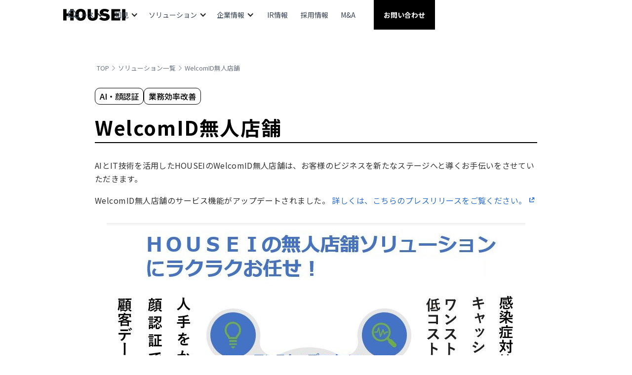

--- FILE ---
content_type: text/html; charset=utf-8
request_url: https://www.housei-inc.com/product-services/unmanned-store-solution
body_size: 27220
content:
<!DOCTYPE html><!-- Last Published: Wed Jan 28 2026 03:44:19 GMT+0000 (Coordinated Universal Time) --><html data-wf-domain="www.housei-inc.com" data-wf-page="6569e0958fcbe113aab1c154" data-wf-site="60ed5df2530e651a48bcd5cd" lang="ja" data-wf-collection="6569e0958fcbe113aab1c0cf" data-wf-item-slug="unmanned-store-solution"><head><meta charset="utf-8"/><title>WelcomID無人店舗 | ソリューション | HOUSEI.INC</title><meta content="AIとIT技術を活用したHOUSEIのWelcomID無人店舗は、お客様のビジネスを新たなステージへと導くお手伝いをさせていただきます。" name="description"/><meta content="WelcomID無人店舗 | ソリューション | HOUSEI.INC" property="og:title"/><meta content="AIとIT技術を活用したHOUSEIのWelcomID無人店舗は、お客様のビジネスを新たなステージへと導くお手伝いをさせていただきます。" property="og:description"/><meta content="https://cdn.prod.website-files.com/617f9380d4120916d3c21e4c/63880ddcbb6a42e7feb72b9e_61b8b8f2020093e28be114da_01.WelcomID-logo.avif" property="og:image"/><meta content="WelcomID無人店舗 | ソリューション | HOUSEI.INC" property="twitter:title"/><meta content="AIとIT技術を活用したHOUSEIのWelcomID無人店舗は、お客様のビジネスを新たなステージへと導くお手伝いをさせていただきます。" property="twitter:description"/><meta content="https://cdn.prod.website-files.com/617f9380d4120916d3c21e4c/63880ddcbb6a42e7feb72b9e_61b8b8f2020093e28be114da_01.WelcomID-logo.avif" property="twitter:image"/><meta property="og:type" content="website"/><meta content="summary_large_image" name="twitter:card"/><meta content="width=device-width, initial-scale=1" name="viewport"/><meta content="JMKJcPlunowygtDG-f_mMz5ALB2gJy5XZDcb5rec_Nw" name="google-site-verification"/><link href="https://cdn.prod.website-files.com/60ed5df2530e651a48bcd5cd/css/housei-homepage.webflow.shared.23143fd15.min.css" rel="stylesheet" type="text/css" integrity="sha384-IxQ/0Vhlz1StoHb3Yt2vQDbQSOOAFbAw5j7c/stzppROcn4+ne6H8WDVO1/Wa8u4" crossorigin="anonymous"/><link href="https://fonts.googleapis.com" rel="preconnect"/><link href="https://fonts.gstatic.com" rel="preconnect" crossorigin="anonymous"/><script src="https://ajax.googleapis.com/ajax/libs/webfont/1.6.26/webfont.js" type="text/javascript"></script><script type="text/javascript">WebFont.load({  google: {    families: ["Oswald:200,300,400,500,600,700","Noto Sans JP:100,300,regular,500,700,900","Roboto:regular,500,700"]  }});</script><script type="text/javascript">!function(o,c){var n=c.documentElement,t=" w-mod-";n.className+=t+"js",("ontouchstart"in o||o.DocumentTouch&&c instanceof DocumentTouch)&&(n.className+=t+"touch")}(window,document);</script><link href="https://cdn.prod.website-files.com/60ed5df2530e651a48bcd5cd/61f3a01c61db631705a866e6_housei_favicon.png" rel="shortcut icon" type="image/x-icon"/><link href="https://cdn.prod.website-files.com/60ed5df2530e651a48bcd5cd/61f3a0dfd0062b2caf03a667_housei_webclip.png" rel="apple-touch-icon"/><script async="" src="https://www.googletagmanager.com/gtag/js?id=UA-219299534-1"></script><script type="text/javascript">window.dataLayer = window.dataLayer || [];function gtag(){dataLayer.push(arguments);}gtag('js', new Date());gtag('config', 'UA-219299534-1', {'anonymize_ip': false});</script><!-- Google Tag Manager -->
<script>(function(w,d,s,l,i){w[l]=w[l]||[];w[l].push({'gtm.start':
new Date().getTime(),event:'gtm.js'});var f=d.getElementsByTagName(s)[0],
j=d.createElement(s),dl=l!='dataLayer'?'&l='+l:'';j.async=true;j.src=
'https://www.googletagmanager.com/gtm.js?id='+i+dl;f.parentNode.insertBefore(j,f);
})(window,document,'script','dataLayer','GTM-KQQ2XQ3');</script>
<!-- End Google Tag Manager -->
<!-- Global site tag (gtag.js) - Google Analytics -->
<script async src="https://www.googletagmanager.com/gtag/js?id=UA-219299534-1"></script>
<script>
  window.dataLayer = window.dataLayer || [];
  function gtag(){dataLayer.push(arguments);}
  gtag('js', new Date());

  gtag('config', 'UA-219299534-1');
</script>

<!-- Global site tag (gtag.js) - Google Ads: 750369027 -->
<script async src="https://www.googletagmanager.com/gtag/js?id=AW-750369027"></script>
<script>
  window.dataLayer = window.dataLayer || [];
  function gtag(){dataLayer.push(arguments);}
  gtag('js', new Date());

  gtag('config', 'AW-750369027');
</script>


<!-- Start HOUSEI Chatbot solution-->
        <script src="https://cdn.jsdelivr.net/npm/marked/marked.min.js"></script>
        <script src="https://cdnjs.cloudflare.com/ajax/libs/highlight.js/11.5.1/highlight.min.js"></script>
        <link rel="stylesheet" href="https://cdnjs.cloudflare.com/ajax/libs/highlight.js/11.5.1/styles/default.min.css">
        <meta charset="UTF-8">
        <meta name="viewport" content="width=device-width, initial-scale=1.0, maximum-scale=1.0, user-scalable=no, viewport-fit=cover">
        <title>Chat Widget</title>
        <style>
            .chat-header .logo-avatar,
            .chat-header .chat-header-logo {
                cursor: default;
                pointer-events: none;
            }
            .chat-button-wrapper .logo-avatar {
                cursor: pointer;
                pointer-events: auto;
            }
            #chat-header-logo,
            .chat-header-logo {
                cursor: default;
                pointer-events: none;
            }
            .message-tips-wrapper {
                cursor: default;
                pointer-events: none;
            }

            #message-tips {
                cursor: default;
                pointer-events: none;
            }
            .loader {
                width: 30px;
                height: 30px;
            }
            /* 固定靠右  #b400ffa6*/
            .chat {
                right: 0;
                z-index: 999;
                position: fixed;
            }
            .chat-button-wrapper {
                margin-left: 15px !important;
                inset: auto 0% 2% auto !important;
                margin-bottom: 25px !important;
                width: 280px;
                display: flex;
                align-items: center;
                transition: opacity 0.2s ease, transform 0.2s ease;
                gap: 10px;
                transform: translateX(0);
                opacity: 1;
            }
            .visible {
                opacity: 0;
                transform: translateX(80px) ;
            }
            /* 消息按钮 */
            .chat-button {
                width: 80px;
                height: 50px;
                background: linear-gradient(135deg, #1a1701, #6b00b3);
                border-radius: 40px / 25px;
                display: flex;
                align-items: center;
                box-shadow: 0 4px 8px rgba(0, 0, 0, 0.2);
                cursor: pointer;
            }
            .new-chat-button {
                display: flex;
                flex-direction: column;
                align-items: center;
                justify-content: center;
                box-shadow: 0 4px 8px rgba(0, 0, 0, 0.2);
                cursor: pointer;
                width: 200px;
                height: 60px;
                border-radius: 15px;
                background: linear-gradient(135deg, #1a1701, #6b00b3);
            }

            .new-chat-button span {
                color: #fff;
                text-align: center;
                font-size: 13px;
                font-weight: bold;
                line-height: 1.2; /* Adjust line height for better spacing */
            }

            .new-chat-button span:first-child {
                margin-bottom: 2px; /* Add some space between the two lines */
            }
            .new-chat-button::after {
                content: "";
                position: absolute;
                right: 70px; /* Adjust the position as needed */
                top: 50%;
                transform: translateY(-50%);
                width: 0;
                height: 0;
                border-top: 10px solid transparent;
                border-bottom: 10px solid transparent;
                border-left: 10px solid #6b00b3;
            }
            .tips-content {
                padding: 10px;
                display: flex;
                flex-direction: column;
                gap: 5px;
                font-size: 12px;
                color: #1a1701;
                font-weight: bold;
                width: 100%;
                height: 100px;
                position: absolute;
                bottom: 78px;
                backdrop-filter: blur(5px);
                overflow-y: auto;
                span {
                    background: ghostwhite;
                    word-wrap: break-word;
                    word-break: break-all;
                    cursor: pointer;
                    border: gray solid 1px;
                    padding: 5px;
                    border-radius: 8px;
                }
            }
            .logo-avatar {
                width: 70px; 
                height: 70px;
                border-radius: 50%;
                display: flex;
                justify-content: center;
                align-items: center;
                margin-right: 5px;
                cursor: pointer;
            }

            /* Add this to control the image size */
            .logo-avatar img {
                width: 100% !important; /* Will fill the available space in the container */
                height: 100% !important;
                object-fit: contain; /* Maintains aspect ratio */
                /* padding: 15px; */
            }

            /* 使用三个伪元素来创建对话气泡的中间三个点 */
            .chat-button::before,
            .chat-button::after,
            .chat-button span {
                transform: translateX(-50%);
                content: "";
                position: absolute;
                background-color: white;
                border-radius: 50%;
                width: 10px;
                height: 10px;
            }

            .chat-button::before {
                left: 30%;
            }

            .chat-button::after {
                left: 70%;
            }

            .chat-button span {
                left: 50%;
            }

            .chat-container {
                bottom: 18%;
                position: fixed;
                width: 400px;
                height: 65%;
                background: #ffffff;
                
                /* Adjust backdrop filter for better blur effect */
                backdrop-filter: blur(20px);
                -webkit-backdrop-filter: blur(20px); /* For Safari support */
                
                box-shadow: 0 0 10px rgba(0, 0, 0, 0.2); /* Increased shadow for better separation */
                border-radius: 8px;
                overflow: hidden;
                display: none;
                flex-direction: column;
                opacity: 0;
                transform: translateY(20px);
                z-index: 1000;
            }

            @media screen and (max-width: 768px) {
                .chat-container {
                    width: 100%; /* Full width */
                    min-width: 100%;
                    max-width: 100%;
                    height: 80vh;
                    position: fixed;
                    bottom: 0;
                    left: 0;
                    right: 0;
                    margin: 0;
                    padding: 0;
                    border-radius: 20px 20px 0 0;
                    transform: none;
                    box-sizing: border-box; /* Include padding in width calculation */
                }

                /* Reset any potential parent element margins */
                body {
                    margin: 0;
                    padding: 0;
                    overflow-x: hidden; /* Prevent horizontal scrolling */
                }

                .chat-box {
                    width: 100%;
                    box-sizing: border-box;
                    padding: 10px;
                }
                .input-area {
                    width: 100%;
                    box-sizing: border-box;
                    padding: 10px;
                    background: #ffffff;
                    position: sticky;
                    bottom: 0;
                }

                /* Ensure messages don't overflow */
                .message {
                    max-width: 85%;
                    box-sizing: border-box;
                }
            }

            /* iOS specific adjustments */
            @supports (-webkit-touch-callout: none) {
                .chat-container {
                    padding-bottom: env(safe-area-inset-bottom);
                }
            }

            /* 显示时样式 */

            .chat-container.visible {
                opacity: 1;
                transform: translateY(0);
            }
            .chat-header {
                /* background-color: #f0f0f0; */
                font-size: 20px;
                background: linear-gradient(135deg, #1a1701, #6b00b3);
                color: white;
                display: flex;
                align-items: center;
                justify-content: space-between;
                gap: 10px;
                border-bottom: 1px solid #e0e0e0;
                img{
                    width: 70px;
                    height: 65px;
                    cursor: pointer;
                }
            }

            /* 消息显示区域 */
            .chat-box {
                flex-grow: 1;
                padding: 10px;
                overflow-y: auto;
                display: flex;
                flex-direction: column;
            }

            /* 消息 */
            .message {
                margin-bottom: 10px;
                padding: 8px;
                border-radius: 12px;
                max-width: 80%;
                word-wrap: break-word;
                word-break: break-all;
            }

            /* 用户消息 */
            .message.user {
                background: linear-gradient(135deg, #1a1701, #6b00b3);
                color: white;
                align-self: flex-end;
            }
            .message-bot-wrapper{
                display: flex;
                gap: 1px;
                img{
                    width: 40px;
                    height: 40px;
                }
            }
            /* AI消息 */
            .message.bot {
                background-color: #e0e0e0;
                color: black;
                align-self: flex-start;
            }

            /* 输入框 */
            .input-area {
                display: flex;
                border-top: 1px solid #e0e0e0;
                padding: 10px 10px 0 10px;
                align-items: center;
                gap: 10px;
            }
            .message-tips-wrapper {
                background: linear-gradient(135deg, #1a1701, #6b00b3);
                border-radius: 8px;
                width: 40px;
                height: 40px;
                display: flex;
                cursor: pointer;
            }
            #message-tips {
                margin: auto;
                width: 30px;
                height: 30px;
            }
            #message-input {
                flex-grow: 1;
                padding: 8px;
                border-radius: 15px;
                border: 2px solid transparent;
                outline: none;
                background-color: #f0f0f0;
                transition:
                    border 0.3s ease-out,
                    background-color 0.3s ease-out;
                /* 添加过渡效果 */
            }

            #message-input:focus {
                border: 2px solid #1a1701;
                background-color: #fff;
            }

            /* 发送按钮 */
            #send-button {
                background: linear-gradient(155deg, #1a1701, #6b00b3);
                color: white;
                border: none;
                border-radius: 15px;
                padding: 10px 20px;
                cursor: pointer;
                box-sizing: border-box;
            }

            /* 发送按钮 */
            #cancel-button {
                background: linear-gradient(155deg, #1a1701, red);
                color: white;
                border: none;
                border-radius: 15px;
                padding: 10px 20px;
                cursor: pointer;
                height: 40px;
            }

            @media screen and (max-width: 768px) {
                .chat-container {
                    font-size: 14px;
                    width: 375px;
                    height: 60%;
                }
                .chat-button {
                    width: 70px;
                    height: 40px;
                    border-radius: 35px / 20px;
                }

                #send-button,
                #cancel-button {
                    height: 36px;
                }
            }
            .link-box{
                display: flex;
                align-items: center;
                justify-content: center;
                font-size: 11px;
                font-weight: bold;
                padding: 4px;
                a{
                    color: #4d055f;
                }
            }
            .shake {
                animation: shake 0.5s;
            }

            @keyframes shake {
                0% { transform: translateX(0); }
                25% { transform: translateX(-5px); }
                50% { transform: translateX(5px); }
                75% { transform: translateX(-5px); }
                100% { transform: translateX(0); }
            }
            .chat-container.full-screen {
                width: 100%;
                height: 100%;
                position: fixed;
                top: 0;
                left: 0;
                right: 0;
                bottom: 0;
                z-index: 1001;
                border-radius: 0;
            }
            .chat-header-right {
                display: flex;
                align-items: center;
                justify-content: center;
                .expand-collapse-btn {
                    width: 25px;
                    height: 25px;
                }
            }
            .chat-header-img {
                width: 60px;
                height: 60px;
            }
        </style>
<!-- End HOUSEI Chatbot solution-->


 <script type="application/ld+json">
    {
      "@context": "https://schema.org",
      "@type": "Organization",
      "url": "https://www.housei-inc.com/",
      "logo": "https://cdn.prod.website-files.com/60ed5df2530e651a48bcd5cd/61f3a0dfd0062b2caf03a667_housei_webclip.png"
    }
    </script>


<!-- [Attributes by Finsweet] CMS PrevNext -->
<script async src="https://cdn.jsdelivr.net/npm/@finsweet/attributes-cmsprevnext@1/cmsprevnext.js"></script>

<!-- [Attributes by Finsweet] Disable scrolling -->
<script defer src="https://cdn.jsdelivr.net/npm/@finsweet/attributes-scrolldisable@1/scrolldisable.js"></script>




<style>
.otf{
font-feature-settings: 'zero' on, 'halt' on, 'jp90' on, 'jp78' on, 'expt' on, 'liga' off;
}


.strict{
line-break: strict; 
}

.break-all {
  word-break: break-all;
}


.keep-all{
word-break: keep-all;
}

@media screen and (max-width: 468px) {
  .keep-all{
  word-break: normal;
}
}

.vt {
   writing-mode: vertical-rl; 
   font-feature-settings: 'vkrn' on,  'salt' on, 'vpal' on;
}


</style> 

<!-- Finsweet Cookie Consent -->
<script async src="https://cdn.jsdelivr.net/npm/@finsweet/cookie-consent@1/fs-cc.js" fs-cc-mode="informational"></script>
<!-- [Attributes by Finsweet] CMS PrevNext -->
<script async src="https://cdn.jsdelivr.net/npm/@finsweet/attributes-cmsprevnext@1/cmsprevnext.js"></script>


<style>
.w-richtext-figure-type-image a.w-inline-block {
background-image: none;
}
</style></head><body><nav id="main-nav" class="navigation-2"><div class="nav-bar-container"><div data-w-id="f4d98ef8-b642-2f5b-ddd6-f119d175d6c9" class="nav-icon menu"><div data-is-ix2-target="1" class="lottie-anim" data-w-id="f4d98ef8-b642-2f5b-ddd6-f119d175d6ca" data-animation-type="lottie" data-src="https://cdn.prod.website-files.com/641aee037f78a347f9f62836/642eb6477f370f73caf88c02_9789-burger-menu.json" data-loop="0" data-direction="1" data-autoplay="0" data-renderer="svg" data-duration="0" data-ix2-initial-state="0"></div></div><figure id="logo" class="logo-wrapper"><a href="/" class="housei-logo-6 w-nav-brand"><div class="brand-logo w-embed"><svg width="100%" height="100%" viewBox="0 0 126 24" fill="none" xmlns="http://www.w3.org/2000/svg">
<g clip-path="url(#clip0_351_741)">
<path d="M1.78444e-05 0.750145C-0.000483706 0.701284 0.00959297 0.652893 0.0295556 0.608293C0.0495182 0.563693 0.0788941 0.523939 0.115668 0.491762C0.152441 0.459585 0.195741 0.435745 0.242596 0.421879C0.289451 0.408014 0.338752 0.404453 0.387114 0.411436H6.26615C6.31451 0.404453 6.36381 0.408014 6.41067 0.421879C6.45752 0.435745 6.50082 0.459585 6.53759 0.491762C6.57437 0.523939 6.60374 0.563693 6.62371 0.608293C6.64367 0.652893 6.65375 0.701284 6.65324 0.750145V8.97595C6.65324 9.09692 6.65324 9.1695 6.89518 9.1695H14.0081C14.1532 9.1695 14.2258 9.1695 14.2258 8.97595V0.750145C14.2253 0.701284 14.2354 0.652893 14.2554 0.608293C14.2753 0.563693 14.3047 0.523939 14.3415 0.491762C14.3783 0.459585 14.4215 0.435745 14.4684 0.421879C14.5153 0.408014 14.5646 0.404453 14.6129 0.411436H20.7823C20.8287 0.408108 20.8754 0.414402 20.9193 0.429927C20.9633 0.445452 21.0035 0.469875 21.0376 0.501665C21.0716 0.533455 21.0988 0.57193 21.1173 0.614684C21.1358 0.657439 21.1453 0.703554 21.1452 0.750145V23.2501C21.1495 23.2978 21.1428 23.3459 21.1257 23.3906C21.1086 23.4353 21.0815 23.4755 21.0465 23.5082C21.0115 23.5409 20.9695 23.5651 20.9237 23.5791C20.8779 23.5931 20.8296 23.5964 20.7823 23.5889H14.7097C14.4678 23.5889 14.3226 23.4679 14.3226 23.2501V14.6856C14.3226 14.5647 14.3226 14.4921 14.1049 14.4921H6.99195C6.84679 14.4921 6.75002 14.4921 6.75002 14.6856V23.2501C6.75002 23.4679 6.60486 23.5889 6.36292 23.5889H0.387114C0.145179 23.5889 1.78444e-05 23.4679 1.78444e-05 23.2501V0.750145Z" fill="currentColor"/>
<path d="M25.6204 18.3146C24.9375 16.2991 24.634 14.1745 24.7252 12.0484C24.6236 9.89018 24.9272 7.73198 25.6204 5.68553C26.8784 1.91134 30.6768 -0.0483398 35.2978 -0.0483398C39.9187 -0.0483398 43.6929 1.86295 44.9752 5.63715C45.6889 7.69507 45.985 9.87469 45.8462 12.0484C46.013 14.1821 45.7581 16.3277 45.0962 18.363C43.6929 22.1371 39.8946 24.0484 35.4187 24.0484C30.9429 24.0484 26.8784 22.0888 25.6204 18.3146ZM38.7575 16.5968C39.1512 15.0985 39.2822 13.5432 39.1446 12C39.2822 10.4569 39.1512 8.90165 38.7575 7.40327C38.443 6.78839 37.9648 6.27229 37.3757 5.91189C36.7866 5.55148 36.1094 5.36076 35.4187 5.36076C34.7281 5.36076 34.0509 5.55148 33.4618 5.91189C32.8727 6.27229 32.3945 6.78839 32.08 7.40327C31.6863 8.90165 31.5553 10.4569 31.6929 12C31.5553 13.5432 31.6863 15.0985 32.08 16.5968C32.3945 17.2117 32.8727 17.7278 33.4618 18.0882C34.0509 18.4486 34.7281 18.6393 35.4187 18.6393C36.1094 18.6393 36.7866 18.4486 37.3757 18.0882C37.9648 17.7278 38.443 17.2117 38.7575 16.5968V16.5968Z" fill="currentColor"/>
<path d="M49.4033 14.6372V0.750145C49.4032 0.703554 49.4127 0.657439 49.4312 0.614684C49.4497 0.57193 49.4769 0.533455 49.5109 0.501665C49.545 0.469875 49.5852 0.445452 49.6292 0.429927C49.6731 0.414402 49.7197 0.408108 49.7662 0.411436H55.7662C55.8146 0.404453 55.8639 0.408014 55.9107 0.421879C55.9576 0.435745 56.0009 0.459585 56.0377 0.491762C56.0744 0.523939 56.1038 0.563693 56.1238 0.608293C56.1437 0.652893 56.1538 0.701284 56.1533 0.750145V15.0001C56.113 15.4901 56.1799 15.9829 56.3492 16.4445C56.5186 16.906 56.7864 17.3251 57.134 17.6727C57.4816 18.0203 57.9007 18.2881 58.3622 18.4574C58.8238 18.6268 59.3166 18.6936 59.8065 18.6534C60.2956 18.6992 60.7887 18.6358 61.2502 18.4676C61.7117 18.2995 62.13 18.031 62.475 17.6813C62.82 17.3317 63.083 16.9098 63.2449 16.4461C63.4069 15.9824 63.4637 15.4885 63.4114 15.0001V0.750145C63.4109 0.701284 63.421 0.652893 63.4409 0.608293C63.4609 0.563693 63.4903 0.523939 63.527 0.491762C63.5638 0.459585 63.6071 0.435745 63.654 0.421879C63.7008 0.408014 63.7501 0.404453 63.7985 0.411436H69.7743C69.8227 0.404453 69.872 0.408014 69.9188 0.421879C69.9657 0.435745 70.009 0.459585 70.0457 0.491762C70.0825 0.523939 70.1119 0.563693 70.1319 0.608293C70.1518 0.652893 70.1619 0.701284 70.1614 0.750145V14.6372C70.1614 20.8066 66.0243 24.0001 59.8065 24.0001C53.5888 24.0001 49.4033 20.8066 49.4033 14.6372Z" fill="currentColor"/>
<path d="M73.0893 20.6856C73.0443 20.6572 73.0072 20.618 72.9816 20.5714C72.9559 20.5249 72.9424 20.4726 72.9424 20.4194C72.9424 20.3663 72.9559 20.314 72.9816 20.2674C73.0072 20.2209 73.0443 20.1816 73.0893 20.1533L76.428 16.5485C76.5039 16.4788 76.6032 16.4401 76.7062 16.4401C76.8093 16.4401 76.9086 16.4788 76.9844 16.5485C78.874 18.0511 81.2002 18.9001 83.6135 18.9678C86.0328 18.9678 87.2909 18.0727 87.2909 16.7904C87.2909 15.5081 86.5651 15.1452 84.0006 14.8307L82.6941 14.4678C77.057 13.7662 73.9845 11.5162 73.9845 7.20975C73.9845 2.9033 77.7828 -0.0483146 83.6619 -0.0483146C86.9563 -0.10684 90.1981 0.783383 93.0006 2.5162C93.1941 2.64523 93.1941 2.81459 93.0006 3.02427L90.2183 6.79846C90.144 6.86154 90.0497 6.89617 89.9522 6.89617C89.8547 6.89617 89.7604 6.86154 89.6861 6.79846C87.9208 5.69496 85.8885 5.09279 83.807 5.05653C81.8957 5.05653 80.928 5.8791 80.928 6.99201C80.928 8.10491 81.7748 8.66136 84.2667 8.95168L85.6457 9.12104C91.3796 9.82266 94.2828 12.0727 94.2828 16.3791C94.2828 20.6856 90.6054 24.0001 83.6861 24.0001C79.8891 24.0649 76.1726 22.9024 73.0893 20.6856V20.6856Z" fill="currentColor"/>
<path d="M97.5479 0.750145C97.5509 0.702451 97.5634 0.655832 97.5845 0.612968C97.6057 0.570104 97.6351 0.53184 97.6711 0.500368C97.707 0.468896 97.7488 0.444838 97.7941 0.429576C97.8394 0.414315 97.8873 0.408151 97.935 0.411436H115.137C115.185 0.404453 115.234 0.408014 115.281 0.421879C115.328 0.435745 115.371 0.459585 115.408 0.491762C115.445 0.523939 115.474 0.563693 115.494 0.608293C115.514 0.652893 115.524 0.701284 115.524 0.750145V5.15337C115.524 5.20223 115.514 5.25062 115.494 5.29522C115.474 5.33982 115.445 5.37958 115.408 5.41175C115.371 5.44393 115.328 5.46777 115.281 5.48164C115.234 5.4955 115.185 5.49907 115.137 5.49208H104.54C104.395 5.49208 104.322 5.49208 104.322 5.68563V9.21789C104.322 9.33885 104.322 9.41144 104.54 9.41144H113.153C113.2 9.40815 113.248 9.41431 113.294 9.42958C113.339 9.44484 113.381 9.4689 113.417 9.50037C113.453 9.53184 113.482 9.57011 113.503 9.61297C113.524 9.65584 113.537 9.70245 113.54 9.75014V14.0566C113.537 14.1043 113.524 14.1509 113.503 14.1938C113.482 14.2366 113.453 14.2749 113.417 14.3064C113.381 14.3378 113.339 14.3619 113.294 14.3772C113.248 14.3924 113.2 14.3986 113.153 14.3953H104.54C104.395 14.3953 104.322 14.3953 104.322 14.5889V18.3147C104.322 18.4356 104.322 18.5082 104.54 18.5082H115.137C115.185 18.5012 115.234 18.5048 115.281 18.5187C115.328 18.5325 115.371 18.5564 115.408 18.5885C115.445 18.6207 115.474 18.6605 115.494 18.7051C115.514 18.7497 115.524 18.7981 115.524 18.8469V23.2501C115.524 23.4679 115.379 23.5889 115.137 23.5889H97.935C97.8866 23.5958 97.8373 23.5923 97.7904 23.5784C97.7436 23.5645 97.7003 23.5407 97.6635 23.5085C97.6267 23.4763 97.5974 23.4366 97.5774 23.392C97.5574 23.3474 97.5474 23.299 97.5479 23.2501V0.750145Z" fill="currentColor"/>
<path d="M119.13 0.750211C119.133 0.702517 119.145 0.655898 119.167 0.613034C119.188 0.57017 119.217 0.531906 119.253 0.500435C119.289 0.468963 119.331 0.444904 119.376 0.429643C119.421 0.414381 119.469 0.408218 119.517 0.411503H125.517C125.565 0.408218 125.613 0.414381 125.658 0.429643C125.703 0.444904 125.745 0.468963 125.781 0.500435C125.817 0.531906 125.846 0.57017 125.867 0.613034C125.889 0.655898 125.901 0.702517 125.904 0.750211V23.2502C125.905 23.2991 125.895 23.3475 125.875 23.3921C125.855 23.4367 125.825 23.4764 125.788 23.5086C125.752 23.5408 125.708 23.5646 125.662 23.5785C125.615 23.5923 125.565 23.5959 125.517 23.5889H119.517C119.469 23.5959 119.419 23.5923 119.372 23.5785C119.326 23.5646 119.282 23.5408 119.246 23.5086C119.209 23.4764 119.179 23.4367 119.159 23.3921C119.139 23.3475 119.129 23.2991 119.13 23.2502V0.750211Z" fill="currentColor"/>
</g>
<defs>
<clipPath id="clip0_351_741">
<rect width="126" height="24" fill="black"/>
</clipPath>
</defs>
</svg></div></a></figure><div class="nav-search-wrapper"><form action="/search" class="search w-form"><div class="nav-icon search-bar decp"><div class="icon-major w-embed"><svg width="20" height="20" viewBox="0 0 20 20" fill="none" xmlns="http://www.w3.org/2000/svg">
<g clip-path="url(#clip0_6_147)">
<path d="M2 8C2 4.691 4.691 2 8 2C11.309 2 14 4.691 14 8C14 11.309 11.309 14 8 14C4.691 14 2 11.309 2 8ZM19.707 18.293L14.312 12.897C15.4058 11.499 16.0001 9.77505 16 8C16 3.589 12.411 0 8 0C3.589 0 0 3.589 0 8C0 12.411 3.589 16 8 16C9.77495 15.9995 11.4987 15.4053 12.897 14.312L18.293 19.707C18.3857 19.8002 18.4958 19.8741 18.6171 19.9246C18.7385 19.9751 18.8686 20.001 19 20.001C19.1314 20.001 19.2615 19.9751 19.3829 19.9246C19.5042 19.8741 19.6143 19.8002 19.707 19.707C19.7999 19.6142 19.8737 19.504 19.924 19.3827C19.9743 19.2614 20.0002 19.1313 20.0002 19C20.0002 18.8687 19.9743 18.7386 19.924 18.6173C19.8737 18.496 19.7999 18.3858 19.707 18.293Z" fill="currentColor"/>
</g>
<defs>
<clipPath id="clip0_6_147">
<rect width="20" height="20" fill="white"/>
</clipPath>
</defs>
</svg></div></div><div data-w-id="f4d98ef8-b642-2f5b-ddd6-f119d175d6d2" class="nav-icon search-bar close"><div class="icon-major w-embed"><svg width="20" height="20" viewBox="0 0 20 20" fill="none" xmlns="http://www.w3.org/2000/svg">
<path fill-rule="evenodd" clip-rule="evenodd" d="M0 10C0 4.486 4.486 0 10 0C15.514 0 20 4.486 20 10C20 15.514 15.514 20 10 20C4.486 20 0 15.514 0 10ZM7.70711 6.29289C7.31658 5.90237 6.68342 5.90237 6.29289 6.29289C5.90237 6.68342 5.90237 7.31658 6.29289 7.70711L8.58579 10L6.29289 12.2929C5.90237 12.6834 5.90237 13.3166 6.29289 13.7071C6.68342 14.0976 7.31658 14.0976 7.70711 13.7071L10 11.4142L12.2929 13.7071C12.6834 14.0976 13.3166 14.0976 13.7071 13.7071C14.0976 13.3166 14.0976 12.6834 13.7071 12.2929L11.4142 10L13.7071 7.70711C14.0976 7.31658 14.0976 6.68342 13.7071 6.29289C13.3166 5.90237 12.6834 5.90237 12.2929 6.29289L10 8.58579L7.70711 6.29289Z" fill="currentColor"/>
</svg></div></div><input class="search-field-2 w-input" autofocus="true" maxlength="256" name="query" placeholder="何についてお探しですか？" type="search" id="search" required=""/><input type="submit" data-w-id="f4d98ef8-b642-2f5b-ddd6-f119d175d6d5" class="search-btn w-button" value="検索"/></form></div><div data-w-id="f4d98ef8-b642-2f5b-ddd6-f119d175d6d6" class="nav-icon search v2"><div class="icon-major search w-embed"><svg width="100%" height="100%" viewBox="0 0 20 20" fill="none" xmlns="http://www.w3.org/2000/svg">
<path d="M2 8C2 4.691 4.691 2 8 2C11.309 2 14 4.691 14 8C14 11.309 11.309 14 8 14C4.691 14 2 11.309 2 8ZM19.707 18.293L14.312 12.897C15.4058 11.499 16.0001 9.77505 16 8C16 3.589 12.411 0 8 0C3.589 0 0 3.589 0 8C0 12.411 3.589 16 8 16C9.77495 15.9995 11.4987 15.4053 12.897 14.312L18.293 19.707C18.3857 19.8002 18.4958 19.8741 18.6171 19.9246C18.7385 19.9751 18.8686 20.001 19 20.001C19.1314 20.001 19.2615 19.9751 19.3829 19.9246C19.5042 19.8741 19.6143 19.8002 19.707 19.707C19.7999 19.6142 19.8737 19.504 19.924 19.3827C19.9743 19.2614 20.0002 19.1313 20.0002 19C20.0002 18.8687 19.9743 18.7386 19.924 18.6173C19.8737 18.496 19.7999 18.3858 19.707 18.293Z" fill="currentColor"/>
</svg></div></div><nav class="nav-links-2"><div data-hover="false" data-delay="0" class="dropdown-nav w-dropdown"><div class="dropdown-toggle-4 news w-dropdown-toggle"><div class="dropdown-title">ニュース</div><div class="dropdown-icon w-icon-dropdown-toggle"></div></div><nav class="dropdown-list-nav w-dropdown-list"><a href="/news" class="dropdown-list_news w-dropdown-link">ニュース一覧</a><a data-categories="お知らせ" href="/news?categories=お知らせ#filtered-section" class="dropdown-link_news w-dropdown-link">お知らせ</a><link rel="prerender" href="/news?categories=お知らせ#filtered-section"/><a data-categories="プレスリリース" href="/news?categories=プレスリリース#filtered-section" class="dropdown-link_news w-dropdown-link">プレスリリース</a><a data-categories="メディア掲載" href="/news?categories=メディア掲載#filtered-section" class="dropdown-link_news w-dropdown-link">メディア掲載</a><link rel="prerender" href="/news?categories=メディア掲載#filtered-section"/></nav></div><div data-hover="false" data-delay="0" class="dropdown-nav w-dropdown"><div class="dropdown-toggle-4 insight w-dropdown-toggle"><div class="dropdown-title">知見</div><div class="dropdown-icon w-icon-dropdown-toggle"></div></div><nav class="dropdown-list-nav w-dropdown-list"><a href="/insight" class="dropdown-list-insight w-dropdown-link">知見一覧</a><a data-categories="対談" href="/insight?categories=対談#filtered-section" class="dropdown-link_insight w-dropdown-link">対談</a><a data-categories="お客様の声" href="/insight?categories=お客様の声#filtered-section" class="dropdown-link_insight w-dropdown-link">お客様の声</a><a data-categories="コラム" href="/insight?categories=コラム#filtered-section" class="dropdown-link_insight w-dropdown-link">コラム</a></nav></div><div data-hover="false" data-delay="0" class="dropdown-nav w-dropdown"><div class="dropdown-toggle-4 solution w-dropdown-toggle"><div class="dropdown-title">ソリューション</div><div class="dropdown-icon w-icon-dropdown-toggle"></div></div><nav class="dropdown-list-nav w-dropdown-list"><a href="/product-services" class="dropdown-list_solution w-dropdown-link">ソリューション一覧</a><a data-categories="AI・顔認証" href="/product-services?categories=AI・顔認証#filtered-section" class="dropdown-link_solution w-dropdown-link">AI・顔認証</a><a data-categories="セキュリティ" href="/product-services?categories=セキュリティ#filtered-section" class="dropdown-link_solution w-dropdown-link">セキュリティ</a><a data-categories="業務効率改善" href="/product-services?categories=業務効率改善#filtered-section" class="dropdown-link_solution w-dropdown-link">業務効率改善</a><a data-categories="不動産業界向け" href="/product-services?categories=不動産業界向け#filtered-section" class="dropdown-link_solution w-dropdown-link">不動産業界向け</a><a data-categories="教育業界向け" href="/product-services?categories=教育業界向け#filtered-section" class="dropdown-link_solution w-dropdown-link">教育業界向け</a><a data-categories="出版・印刷業界向け" href="/product-services?categories=出版・印刷業界向け#filtered-section" class="dropdown-link_solution w-dropdown-link">出版・印刷業界向け</a><a data-categories="越境EC" href="/product-services?categories=越境EC#filtered-section" class="dropdown-link_solution w-dropdown-link">越境EC</a><a data-categories="物流業界向け" href="/product-services?categories=物流業界向け#filtered-section" class="dropdown-link_solution w-dropdown-link">物流業界向け</a></nav></div><a href="/business" data-w-id="14a87d53-2051-965d-81ab-7364c9ac95bf" class="navigation-link-2 hide">事業紹介</a><div data-hover="false" data-delay="0" class="dropdown-nav w-dropdown"><div class="dropdown-toggle-4 about-us w-dropdown-toggle"><div class="dropdown-title">企業情報</div><div class="dropdown-icon w-icon-dropdown-toggle"></div></div><nav class="dropdown-list-nav w-dropdown-list"><a href="/about-us/company-info" class="dropdown_link about-us w-dropdown-link">会社概要</a><a href="/about-us/message-from-the-president" class="dropdown_link about-us w-dropdown-link">社長メッセージ</a><a href="/about-us/corporate-philosophy" class="dropdown_link about-us w-dropdown-link">企業理念</a><a href="/about-us/directors-and-officers" class="dropdown_link about-us w-dropdown-link">役員一覧</a><a href="/about-us/history" class="dropdown_link about-us w-dropdown-link">沿革</a></nav></div><a href="/ir" data-w-id="f4d98ef8-b642-2f5b-ddd6-f119d175d71d" class="navigation-link-2">IR情報</a><a id="careers" href="/recruit" data-w-id="f4d98ef8-b642-2f5b-ddd6-f119d175d71f" class="navigation-link-2">採用情報</a><a id="careers" href="/about-ma" data-w-id="689d1fcf-1dcd-77cf-ebfe-a220ea3e0b13" class="navigation-link-2">M&amp;A</a><a id="careers" href="/contact-us" class="navigation-contact"><strong>お問い合わせ</strong></a></nav></div></nav><nav id="main-nav" class="navigation"><div class="nav-bar-wrapper"><div data-w-id="1b3f5bed-5637-b3c9-0a74-1665b02a021d" class="nav-icon menu"><div data-is-ix2-target="1" class="lottie-anim" data-w-id="1b3f5bed-5637-b3c9-0a74-1665b02a021e" data-animation-type="lottie" data-src="https://cdn.prod.website-files.com/641aee037f78a347f9f62836/642eb6477f370f73caf88c02_9789-burger-menu.json" data-loop="0" data-direction="1" data-autoplay="0" data-renderer="svg" data-duration="0" data-ix2-initial-state="0"></div></div><figure id="logo" class="logo-wrapper"><a href="/" class="housei-logo w-nav-brand"><div class="brand-logo w-embed"><svg width="100%" height="100%" viewBox="0 0 126 24" fill="none" xmlns="http://www.w3.org/2000/svg">
<g clip-path="url(#clip0_351_741)">
<path d="M1.78444e-05 0.750145C-0.000483706 0.701284 0.00959297 0.652893 0.0295556 0.608293C0.0495182 0.563693 0.0788941 0.523939 0.115668 0.491762C0.152441 0.459585 0.195741 0.435745 0.242596 0.421879C0.289451 0.408014 0.338752 0.404453 0.387114 0.411436H6.26615C6.31451 0.404453 6.36381 0.408014 6.41067 0.421879C6.45752 0.435745 6.50082 0.459585 6.53759 0.491762C6.57437 0.523939 6.60374 0.563693 6.62371 0.608293C6.64367 0.652893 6.65375 0.701284 6.65324 0.750145V8.97595C6.65324 9.09692 6.65324 9.1695 6.89518 9.1695H14.0081C14.1532 9.1695 14.2258 9.1695 14.2258 8.97595V0.750145C14.2253 0.701284 14.2354 0.652893 14.2554 0.608293C14.2753 0.563693 14.3047 0.523939 14.3415 0.491762C14.3783 0.459585 14.4215 0.435745 14.4684 0.421879C14.5153 0.408014 14.5646 0.404453 14.6129 0.411436H20.7823C20.8287 0.408108 20.8754 0.414402 20.9193 0.429927C20.9633 0.445452 21.0035 0.469875 21.0376 0.501665C21.0716 0.533455 21.0988 0.57193 21.1173 0.614684C21.1358 0.657439 21.1453 0.703554 21.1452 0.750145V23.2501C21.1495 23.2978 21.1428 23.3459 21.1257 23.3906C21.1086 23.4353 21.0815 23.4755 21.0465 23.5082C21.0115 23.5409 20.9695 23.5651 20.9237 23.5791C20.8779 23.5931 20.8296 23.5964 20.7823 23.5889H14.7097C14.4678 23.5889 14.3226 23.4679 14.3226 23.2501V14.6856C14.3226 14.5647 14.3226 14.4921 14.1049 14.4921H6.99195C6.84679 14.4921 6.75002 14.4921 6.75002 14.6856V23.2501C6.75002 23.4679 6.60486 23.5889 6.36292 23.5889H0.387114C0.145179 23.5889 1.78444e-05 23.4679 1.78444e-05 23.2501V0.750145Z" fill="currentColor"/>
<path d="M25.6204 18.3146C24.9375 16.2991 24.634 14.1745 24.7252 12.0484C24.6236 9.89018 24.9272 7.73198 25.6204 5.68553C26.8784 1.91134 30.6768 -0.0483398 35.2978 -0.0483398C39.9187 -0.0483398 43.6929 1.86295 44.9752 5.63715C45.6889 7.69507 45.985 9.87469 45.8462 12.0484C46.013 14.1821 45.7581 16.3277 45.0962 18.363C43.6929 22.1371 39.8946 24.0484 35.4187 24.0484C30.9429 24.0484 26.8784 22.0888 25.6204 18.3146ZM38.7575 16.5968C39.1512 15.0985 39.2822 13.5432 39.1446 12C39.2822 10.4569 39.1512 8.90165 38.7575 7.40327C38.443 6.78839 37.9648 6.27229 37.3757 5.91189C36.7866 5.55148 36.1094 5.36076 35.4187 5.36076C34.7281 5.36076 34.0509 5.55148 33.4618 5.91189C32.8727 6.27229 32.3945 6.78839 32.08 7.40327C31.6863 8.90165 31.5553 10.4569 31.6929 12C31.5553 13.5432 31.6863 15.0985 32.08 16.5968C32.3945 17.2117 32.8727 17.7278 33.4618 18.0882C34.0509 18.4486 34.7281 18.6393 35.4187 18.6393C36.1094 18.6393 36.7866 18.4486 37.3757 18.0882C37.9648 17.7278 38.443 17.2117 38.7575 16.5968V16.5968Z" fill="currentColor"/>
<path d="M49.4033 14.6372V0.750145C49.4032 0.703554 49.4127 0.657439 49.4312 0.614684C49.4497 0.57193 49.4769 0.533455 49.5109 0.501665C49.545 0.469875 49.5852 0.445452 49.6292 0.429927C49.6731 0.414402 49.7197 0.408108 49.7662 0.411436H55.7662C55.8146 0.404453 55.8639 0.408014 55.9107 0.421879C55.9576 0.435745 56.0009 0.459585 56.0377 0.491762C56.0744 0.523939 56.1038 0.563693 56.1238 0.608293C56.1437 0.652893 56.1538 0.701284 56.1533 0.750145V15.0001C56.113 15.4901 56.1799 15.9829 56.3492 16.4445C56.5186 16.906 56.7864 17.3251 57.134 17.6727C57.4816 18.0203 57.9007 18.2881 58.3622 18.4574C58.8238 18.6268 59.3166 18.6936 59.8065 18.6534C60.2956 18.6992 60.7887 18.6358 61.2502 18.4676C61.7117 18.2995 62.13 18.031 62.475 17.6813C62.82 17.3317 63.083 16.9098 63.2449 16.4461C63.4069 15.9824 63.4637 15.4885 63.4114 15.0001V0.750145C63.4109 0.701284 63.421 0.652893 63.4409 0.608293C63.4609 0.563693 63.4903 0.523939 63.527 0.491762C63.5638 0.459585 63.6071 0.435745 63.654 0.421879C63.7008 0.408014 63.7501 0.404453 63.7985 0.411436H69.7743C69.8227 0.404453 69.872 0.408014 69.9188 0.421879C69.9657 0.435745 70.009 0.459585 70.0457 0.491762C70.0825 0.523939 70.1119 0.563693 70.1319 0.608293C70.1518 0.652893 70.1619 0.701284 70.1614 0.750145V14.6372C70.1614 20.8066 66.0243 24.0001 59.8065 24.0001C53.5888 24.0001 49.4033 20.8066 49.4033 14.6372Z" fill="currentColor"/>
<path d="M73.0893 20.6856C73.0443 20.6572 73.0072 20.618 72.9816 20.5714C72.9559 20.5249 72.9424 20.4726 72.9424 20.4194C72.9424 20.3663 72.9559 20.314 72.9816 20.2674C73.0072 20.2209 73.0443 20.1816 73.0893 20.1533L76.428 16.5485C76.5039 16.4788 76.6032 16.4401 76.7062 16.4401C76.8093 16.4401 76.9086 16.4788 76.9844 16.5485C78.874 18.0511 81.2002 18.9001 83.6135 18.9678C86.0328 18.9678 87.2909 18.0727 87.2909 16.7904C87.2909 15.5081 86.5651 15.1452 84.0006 14.8307L82.6941 14.4678C77.057 13.7662 73.9845 11.5162 73.9845 7.20975C73.9845 2.9033 77.7828 -0.0483146 83.6619 -0.0483146C86.9563 -0.10684 90.1981 0.783383 93.0006 2.5162C93.1941 2.64523 93.1941 2.81459 93.0006 3.02427L90.2183 6.79846C90.144 6.86154 90.0497 6.89617 89.9522 6.89617C89.8547 6.89617 89.7604 6.86154 89.6861 6.79846C87.9208 5.69496 85.8885 5.09279 83.807 5.05653C81.8957 5.05653 80.928 5.8791 80.928 6.99201C80.928 8.10491 81.7748 8.66136 84.2667 8.95168L85.6457 9.12104C91.3796 9.82266 94.2828 12.0727 94.2828 16.3791C94.2828 20.6856 90.6054 24.0001 83.6861 24.0001C79.8891 24.0649 76.1726 22.9024 73.0893 20.6856V20.6856Z" fill="currentColor"/>
<path d="M97.5479 0.750145C97.5509 0.702451 97.5634 0.655832 97.5845 0.612968C97.6057 0.570104 97.6351 0.53184 97.6711 0.500368C97.707 0.468896 97.7488 0.444838 97.7941 0.429576C97.8394 0.414315 97.8873 0.408151 97.935 0.411436H115.137C115.185 0.404453 115.234 0.408014 115.281 0.421879C115.328 0.435745 115.371 0.459585 115.408 0.491762C115.445 0.523939 115.474 0.563693 115.494 0.608293C115.514 0.652893 115.524 0.701284 115.524 0.750145V5.15337C115.524 5.20223 115.514 5.25062 115.494 5.29522C115.474 5.33982 115.445 5.37958 115.408 5.41175C115.371 5.44393 115.328 5.46777 115.281 5.48164C115.234 5.4955 115.185 5.49907 115.137 5.49208H104.54C104.395 5.49208 104.322 5.49208 104.322 5.68563V9.21789C104.322 9.33885 104.322 9.41144 104.54 9.41144H113.153C113.2 9.40815 113.248 9.41431 113.294 9.42958C113.339 9.44484 113.381 9.4689 113.417 9.50037C113.453 9.53184 113.482 9.57011 113.503 9.61297C113.524 9.65584 113.537 9.70245 113.54 9.75014V14.0566C113.537 14.1043 113.524 14.1509 113.503 14.1938C113.482 14.2366 113.453 14.2749 113.417 14.3064C113.381 14.3378 113.339 14.3619 113.294 14.3772C113.248 14.3924 113.2 14.3986 113.153 14.3953H104.54C104.395 14.3953 104.322 14.3953 104.322 14.5889V18.3147C104.322 18.4356 104.322 18.5082 104.54 18.5082H115.137C115.185 18.5012 115.234 18.5048 115.281 18.5187C115.328 18.5325 115.371 18.5564 115.408 18.5885C115.445 18.6207 115.474 18.6605 115.494 18.7051C115.514 18.7497 115.524 18.7981 115.524 18.8469V23.2501C115.524 23.4679 115.379 23.5889 115.137 23.5889H97.935C97.8866 23.5958 97.8373 23.5923 97.7904 23.5784C97.7436 23.5645 97.7003 23.5407 97.6635 23.5085C97.6267 23.4763 97.5974 23.4366 97.5774 23.392C97.5574 23.3474 97.5474 23.299 97.5479 23.2501V0.750145Z" fill="currentColor"/>
<path d="M119.13 0.750211C119.133 0.702517 119.145 0.655898 119.167 0.613034C119.188 0.57017 119.217 0.531906 119.253 0.500435C119.289 0.468963 119.331 0.444904 119.376 0.429643C119.421 0.414381 119.469 0.408218 119.517 0.411503H125.517C125.565 0.408218 125.613 0.414381 125.658 0.429643C125.703 0.444904 125.745 0.468963 125.781 0.500435C125.817 0.531906 125.846 0.57017 125.867 0.613034C125.889 0.655898 125.901 0.702517 125.904 0.750211V23.2502C125.905 23.2991 125.895 23.3475 125.875 23.3921C125.855 23.4367 125.825 23.4764 125.788 23.5086C125.752 23.5408 125.708 23.5646 125.662 23.5785C125.615 23.5923 125.565 23.5959 125.517 23.5889H119.517C119.469 23.5959 119.419 23.5923 119.372 23.5785C119.326 23.5646 119.282 23.5408 119.246 23.5086C119.209 23.4764 119.179 23.4367 119.159 23.3921C119.139 23.3475 119.129 23.2991 119.13 23.2502V0.750211Z" fill="currentColor"/>
</g>
<defs>
<clipPath id="clip0_351_741">
<rect width="126" height="24" fill="black"/>
</clipPath>
</defs>
</svg></div></a></figure><div class="nav-search-wrapper"><form action="/search" class="search w-form"><div class="nav-icon search-bar decp"><div class="icon-major w-embed"><svg width="20" height="20" viewBox="0 0 20 20" fill="none" xmlns="http://www.w3.org/2000/svg">
<g clip-path="url(#clip0_6_147)">
<path d="M2 8C2 4.691 4.691 2 8 2C11.309 2 14 4.691 14 8C14 11.309 11.309 14 8 14C4.691 14 2 11.309 2 8ZM19.707 18.293L14.312 12.897C15.4058 11.499 16.0001 9.77505 16 8C16 3.589 12.411 0 8 0C3.589 0 0 3.589 0 8C0 12.411 3.589 16 8 16C9.77495 15.9995 11.4987 15.4053 12.897 14.312L18.293 19.707C18.3857 19.8002 18.4958 19.8741 18.6171 19.9246C18.7385 19.9751 18.8686 20.001 19 20.001C19.1314 20.001 19.2615 19.9751 19.3829 19.9246C19.5042 19.8741 19.6143 19.8002 19.707 19.707C19.7999 19.6142 19.8737 19.504 19.924 19.3827C19.9743 19.2614 20.0002 19.1313 20.0002 19C20.0002 18.8687 19.9743 18.7386 19.924 18.6173C19.8737 18.496 19.7999 18.3858 19.707 18.293Z" fill="currentColor"/>
</g>
<defs>
<clipPath id="clip0_6_147">
<rect width="20" height="20" fill="white"/>
</clipPath>
</defs>
</svg></div></div><div data-w-id="1b3f5bed-5637-b3c9-0a74-1665b02a0226" class="nav-icon search-bar close"><div class="icon-major w-embed"><svg width="20" height="20" viewBox="0 0 20 20" fill="none" xmlns="http://www.w3.org/2000/svg">
<path fill-rule="evenodd" clip-rule="evenodd" d="M0 10C0 4.486 4.486 0 10 0C15.514 0 20 4.486 20 10C20 15.514 15.514 20 10 20C4.486 20 0 15.514 0 10ZM7.70711 6.29289C7.31658 5.90237 6.68342 5.90237 6.29289 6.29289C5.90237 6.68342 5.90237 7.31658 6.29289 7.70711L8.58579 10L6.29289 12.2929C5.90237 12.6834 5.90237 13.3166 6.29289 13.7071C6.68342 14.0976 7.31658 14.0976 7.70711 13.7071L10 11.4142L12.2929 13.7071C12.6834 14.0976 13.3166 14.0976 13.7071 13.7071C14.0976 13.3166 14.0976 12.6834 13.7071 12.2929L11.4142 10L13.7071 7.70711C14.0976 7.31658 14.0976 6.68342 13.7071 6.29289C13.3166 5.90237 12.6834 5.90237 12.2929 6.29289L10 8.58579L7.70711 6.29289Z" fill="currentColor"/>
</svg></div></div><input class="search-field w-input" autofocus="true" maxlength="256" name="query" placeholder="何についてお探しですか？" type="search" id="search" required=""/><input type="submit" data-w-id="1b3f5bed-5637-b3c9-0a74-1665b02a0229" class="search-btn w-button" value="検索"/></form></div><div data-w-id="1b3f5bed-5637-b3c9-0a74-1665b02a022a" class="nav-icon search"><div class="icon-major search w-embed"><svg width="100%" height="100%" viewBox="0 0 20 20" fill="none" xmlns="http://www.w3.org/2000/svg">
<path d="M2 8C2 4.691 4.691 2 8 2C11.309 2 14 4.691 14 8C14 11.309 11.309 14 8 14C4.691 14 2 11.309 2 8ZM19.707 18.293L14.312 12.897C15.4058 11.499 16.0001 9.77505 16 8C16 3.589 12.411 0 8 0C3.589 0 0 3.589 0 8C0 12.411 3.589 16 8 16C9.77495 15.9995 11.4987 15.4053 12.897 14.312L18.293 19.707C18.3857 19.8002 18.4958 19.8741 18.6171 19.9246C18.7385 19.9751 18.8686 20.001 19 20.001C19.1314 20.001 19.2615 19.9751 19.3829 19.9246C19.5042 19.8741 19.6143 19.8002 19.707 19.707C19.7999 19.6142 19.8737 19.504 19.924 19.3827C19.9743 19.2614 20.0002 19.1313 20.0002 19C20.0002 18.8687 19.9743 18.7386 19.924 18.6173C19.8737 18.496 19.7999 18.3858 19.707 18.293Z" fill="currentColor"/>
</svg></div></div><nav class="nav-links"><a id="about" href="/news" data-w-id="1b3f5bed-5637-b3c9-0a74-1665b02a022d" class="navigation-link">News</a><a id="insight" href="/insight" data-w-id="1b3f5bed-5637-b3c9-0a74-1665b02a022f" class="navigation-link">知見</a><div data-hover="false" data-delay="0" class="dropdown-2 w-dropdown"><div class="dropdown-toggle-2 w-dropdown-toggle"><div class="text-block-125">ソリューション</div><div class="icon-16 w-icon-dropdown-toggle"></div></div><nav class="dropdown-list-2 w-dropdown-list"><a href="/product-services" class="dropdown-link w-dropdown-link">ソリューション一覧</a><a data-categories="AI・顔認証" href="/solution?categories=AI・顔認証#filtered-section" class="dropdown_link w-dropdown-link">AI・顔認証</a><a data-categories="セキュリティ" href="/solution?categories=セキュリティ#filtered-section" class="dropdown_link w-dropdown-link">セキュリティ</a><a data-categories="業務効率改善" href="/solution?categories=業務効率改善#filtered-section" class="dropdown_link w-dropdown-link">業務効率改善</a><a data-categories="不動産業界向け" href="/solution?categories=不動産業界向け#filtered-section" class="dropdown_link w-dropdown-link">不動産業界向け</a><a data-categories="教育業界向け" href="/solution?categories=教育業界向け#filtered-section" class="dropdown_link w-dropdown-link">教育業界向け</a><a data-categories="出版・印刷業界向け" href="/solution?categories=出版・印刷業界向け#filtered-section" class="dropdown_link w-dropdown-link">出版・印刷業界向け</a><a data-categories="越境EC" href="/solution?categories=越境EC#filtered-section" class="dropdown_link w-dropdown-link">越境EC</a><div class="w-embed"><style>
.w-dropdown-link.w--current {
color: #374151;
}
</style></div></nav></div><a id="about" href="/about-us/company-info-v2" data-w-id="1b3f5bed-5637-b3c9-0a74-1665b02a0233" class="navigation-link">企業情報</a><a href="/ir" data-w-id="1b3f5bed-5637-b3c9-0a74-1665b02a0235" class="navigation-link">IR情報</a><a id="careers" href="/careers" data-w-id="1b3f5bed-5637-b3c9-0a74-1665b02a0237" class="navigation-link">採用情報</a><a id="careers" href="#" class="navigation-contact"><strong>お問い合わせ</strong></a></nav></div></nav><a href="/contact-us" class="sidebar-cv-btn w-inline-block"><div class="cv-btn-text vt">資料請求・お問い合わせ</div></a><div class="cms-template-wrapper"><div class="cms-padding"><div class="bread-crumb"><a href="/" class="bread-crumb-link w-inline-block"><div class="bread-crumb-text">TOP</div></a><img src="https://cdn.prod.website-files.com/60ed5df2530e651a48bcd5cd/646d1e3a1435a4ab2416922a_next.svg" loading="lazy" width="10" alt="" class="bread-crumb-arrow"/><a href="/product-services" class="bread-crumb-link w-inline-block"><div class="bread-crumb-text">ソリューション一覧</div></a><img src="https://cdn.prod.website-files.com/60ed5df2530e651a48bcd5cd/646d1e3a1435a4ab2416922a_next.svg" loading="lazy" alt="" class="bread-crumb-arrow"/><a href="#" class="bread-crumb-link w-inline-block"><div class="bread-crumb-text">WelcomID無人店舗</div></a></div><div class="cms-content-wrapper-renew"><div class="cms-heading-container"><div class="cms-categories-wrapper"><div class="w-dyn-list"><div role="list" class="collection-list-19 w-dyn-items"><div role="listitem" class="w-dyn-item"><a href="https://www.housei-inc.com/solution?categories=AI%E3%83%BB%E9%A1%94%E8%AA%8D%E8%A8%BC" class="cms-category-text-4 w-inline-block"><div>AI・顔認証</div></a></div><div role="listitem" class="w-dyn-item"><a href="https://www.housei-inc.com/solution?categories=%E6%A5%AD%E5%8B%99%E5%8A%B9%E7%8E%87%E6%94%B9%E5%96%84" class="cms-category-text-4 w-inline-block"><div>業務効率改善</div></a></div></div></div></div><a href="#" class="cms-category-text solution">プロダクト</a><div class="cms-release-date">2021年 2月 28日 [月]</div><h1 class="cms-content_heading_renew otf">WelcomID無人店舗</h1><p class="ruby-3 w-dyn-bind-empty"></p><p class="tagline-2 w-dyn-bind-empty"></p><div class="cms-tags-filter-4"><div class="cms-tags-column-4 is-first is-odd"><div class="cms-tags-heading-5">Topics</div><div class="cms-tags-list-wrapper w-dyn-list"><div class="w-dyn-empty"><div>No items found.</div></div></div></div><div id="w-node-_6f6d21cd-ac32-2760-dc1d-e6e2bd8df263-aab1c154" class="cms-tags-column-4"><div class="cms-tags-heading-5">Business Needs</div><div class="cms-tags-list-wrapper w-dyn-list"><div class="w-dyn-empty"><div>No items found.</div></div></div></div><div class="cms-tags-column-4 is-last"><div class="cms-tags-heading-5">Industries</div><div class="cms-tags-list-wrapper w-dyn-list"><div class="w-dyn-empty"><div>No items found.</div></div></div></div></div><div class="cms-share-btn-wrapper div-block-41"><img src="https://cdn.prod.website-files.com/60ed5df2530e651a48bcd5cd/61dfac4b36e5711039788e2f_link%201.svg" loading="lazy" alt="" class="cms-share-btn"/><img src="https://cdn.prod.website-files.com/60ed5df2530e651a48bcd5cd/61dfac4b4e1ac423627e7074_mail%201.svg" loading="lazy" alt="" class="cms-share-btn"/><img src="https://cdn.prod.website-files.com/60ed5df2530e651a48bcd5cd/61dfac4bbba35260855f0602_brand-facebook%201.svg" loading="lazy" alt="" class="cms-share-btn"/><img src="https://cdn.prod.website-files.com/60ed5df2530e651a48bcd5cd/61dfac4baa1c2b78639194b3_brand-twitter%201.svg" loading="lazy" alt="" class="cms-share-btn"/><img src="https://cdn.prod.website-files.com/60ed5df2530e651a48bcd5cd/61dfac4bbe3a3226c0bf12f5_brand-linkedin%201.svg" loading="lazy" alt="" class="cms-share-btn"/><div class="html-embed-7 w-embed w-script"><script type='text/javascript' src='https://platform-api.sharethis.com/js/sharethis.js#property=61f87646d7b259001917a054&product=sop' async='async'></script>

<div class="sharethis-inline-share-buttons"></div></div></div></div><p class="cms-excerpt">AIとIT技術を活用したHOUSEIのWelcomID無人店舗は、お客様のビジネスを新たなステージへと導くお手伝いをさせていただきます。</p><div class="cms-rtf break-all w-richtext"><p>WelcomID無人店舗のサービス機能がアップデートされました。<a href="/news/press-2022-04-13" target="_blank">詳しくは、こちらのプレスリリースをご覧ください。</a></p><figure class="w-richtext-align-center w-richtext-figure-type-image"><div><img src="https://cdn.prod.website-files.com/617f9380d4120916d3c21e4c/67ee218242e9e33b394680cf_631ebc43cf11063959d8d1bc_623aab827a66dd93efa5ce41_image1.jpeg" alt="無人店舗感染対策キャッシュレス低コスト運営" loading="lazy"/></div></figure><h3><strong>アップデートで、入室可能時間を予約時間と合わせることが可能に</strong>?</h3><p>これまで、顔登録している会員は時間を問わず入室可能だったのに対し、機能更新後は、入室可能時間の設定ができるようになりました。例えば、予約開始時間5分前～予約終了時間の間のみ入室可能に設定するなど、幅広い用途に合わせて対応でき、セキュリティの強化に貢献いたします。ぜひ無人店舗の運営にご利用ください。</p><figure class="w-richtext-align-center w-richtext-figure-type-image"><div><img src="https://cdn.prod.website-files.com/617f9380d4120916d3c21e4c/67ee218242e9e33b394680c0_625520c59a8978c5345d421e_01_mujin_update.jpeg" alt="予約時間に合わせた入室が可能顔認証予約管理" loading="lazy"/></div></figure><figure class="w-richtext-align-center w-richtext-figure-type-image"><div><img src="https://cdn.prod.website-files.com/617f9380d4120916d3c21e4c/67ee218242e9e33b394680bd_631ebc92176864ac6ec0751d_623aabd8d868db75540a5daf_image2.jpeg" alt="マスク装着確認自動検温モバイル受付" loading="lazy"/></div></figure><figure class="w-richtext-align-center w-richtext-figure-type-image"><div><img src="https://cdn.prod.website-files.com/617f9380d4120916d3c21e4c/67ee218242e9e33b394680ea_623aac1b217971011648da29_image3.jpeg" alt="遠隔監視無人営業無人受付コスト削減" loading="lazy"/></div></figure><figure class="w-richtext-align-center w-richtext-figure-type-image"><div><img src="https://cdn.prod.website-files.com/617f9380d4120916d3c21e4c/67ee218242e9e33b394680cb_623aac43a0892c66e0eebc3c_image4.jpeg" alt="キャッシュレス決済レジなしレジ不要" loading="lazy"/></div></figure><figure class="w-richtext-align-center w-richtext-figure-type-image"><div><img src="https://cdn.prod.website-files.com/617f9380d4120916d3c21e4c/67ee218242e9e33b394680e4_623aac957a66dd7006a6da9e_image6.jpeg" alt="無人店舗ビジネス顧客データ収集売上分析" loading="lazy"/></div></figure><h2>サービス概要</h2><h3>WelcomID無人店舗で未来を描き、未来を創ろう</h3><p>AIとIT技術を活用したHOUSEIの「WelcomID無人店舗｣は、Withコロナの新しい生活様式、社会経済活動の変化を見据えた店舗の無人化運営を強力に支援し、お客様のビジネスを新たなステージへと導くお手伝いをさせていただきます。<br/>具体的には、顔認証自動ドア解錠システム、ウェブ受付システム・遠隔監視システム、無人決済システム、非接触入退出システムなどの各種システムを、一括または部分的に統合・導入することで、お客様の店舗の省人・無人化を推進するサブスクリプション型支援サービスとなります。</p><figure class="w-richtext-align-center w-richtext-figure-type-image"><div><img src="https://cdn.prod.website-files.com/617f9380d4120916d3c21e4c/67ee218242e9e33b394680c5_6229bb571b4958910ed59566_door.jpeg" alt="電気錠電子錠自動ドア解錠オープンOPEN" loading="lazy"/></div></figure><h2>「WelcomID無人店舗」導入のメリット</h2><h3>ワンパッケージ＆ワンストップでラクラク</h3><p>HOUSEIの「WelcomID無人店舗」は、質の高いシステムサービスをワンパッケージ＆ワンストップ（※）でご提供します。これにより、インシデントの早期発見および問題の絞り込みが容易になり、原因調査にかかる手間と時間が大きく短縮されます。また、複数の契約や支払いを管理する手間からも解放され、全方面でお客様の負担を軽減します。</p><figure class="w-richtext-align-center w-richtext-figure-type-image"><div><img src="https://cdn.prod.website-files.com/617f9380d4120916d3c21e4c/67ee218242e9e33b394680e1_631eb9d3cf11065897d67909_6255211693499036a8ca3c13_02_mujin_update.jpeg" alt="ワンストップでお任せ一括管理安心安全" loading="lazy"/></div></figure><h3>省人・無人化による、コストダウン</h3><p>2030年、日本は少子高齢化により、「644万人の人手不足」が発生すると言われています（※パーソル総合研究所｢労働市場の未来推計2030｣より）。また、企業に対する賃上げ圧力も年々高まっており、大手・中小問わず、省人・無人化への対応・取り組みは避けられない状況です。一方で店舗の省人・無人化は一朝一夕で実現できるものではありません。一般的には徐々に新しいシステムを導入、活用していき、最終的にシステムを統合することが求められます。HOUSEIの｢WelcomID無人店舗｣は、お客様が現在抱える問題を抽出・分析し、省人・無人化を見据え、各フェーズに最適なソリューションをご提案させていただきます。</p><h3>お金の流れを透明化し、不正行為を防止</h3><p>キャッシュレス決済を導入することで、お金の流れが透明化されます。現金支払いでは従業員によるレジ空打ちなどの不正、打ち間違いなどが発生する可能性がありますが、キャッシュレス決済ではこうした悩みを抱える必要はありません。また、納金などのレジ締め作業の手間を省くこともできます。</p><figure style="max-width:40%px" class="w-richtext-align-fullwidth w-richtext-figure-type-image"><div><img src="https://cdn.prod.website-files.com/617f9380d4120916d3c21e4c/67ee218242e9e33b394680c8_62217d865e4f345d5e288083_widmujin_merit3-1.jpeg" alt="キャッシュレス決済スマホ対応売上向上安心安全" loading="lazy"/></div></figure><h3>非接触による感染防止対策</h3><p>世界保健機関（WHO）は2020年2月、紙幣がコロナウイルスを拡散している可能性があり、現金の代わりに非接触技術を使用するよう提案しました。もちろん、国の衛生状態や通貨の交換頻度などによって感染リスクの度合いは異なりますが、非接触技術であればそもそもこうしたリスクを負う必要がなくなります。また、現金だけでなく、ドアノブや商品などにも病原体が付着する可能性はあり、入店時の消毒は必要不可欠です。HOUSEIの「WelcomID無人店舗」は顔認証・自動検温・アルコール消毒を一体化させたシステムで、37.5度以上の発熱が疑われるお客様の入店を管理することも可能です。</p><h3>顧客データ管理の容易化と、最適なマーケティングを実施</h3><p>無人店舗とデジタル化は切っても切れない関係にあります。現在アナログで行われている様々な領域にデジタルを導入することで、各種データの管理が容易になるだけでなく、消費者に対してより最適化されたマーケティングを実施することが可能となります。店舗ごとの集客力や販売力の分析はもちろん、固定客のスマートフォンにデジタルクーポンを発行したり、自社のSNSに誘導してアンケートに答えてもらったりと、アナログでは複雑かつ非効率な作業を簡易化することもできます。</p><figure class="w-richtext-align-center w-richtext-figure-type-image"><div><img src="https://cdn.prod.website-files.com/617f9380d4120916d3c21e4c/67ee218242e9e33b394680da_6221be1075640e444d39f983_data_marketing.jpeg" alt="無人化店舗運営空き店舗活用顧客データ来店データ" loading="lazy"/></div></figure><h3>「WelcomID無人店舗」対応業種例</h3><p>・コンビニエンスストア<br/>・小売店舗<br/>・セルフエステサロン<br/>・カラオケ<br/>・セルフフィットネス<br/>・無人ゴルフ<br/>・病院<br/>・ホテル<br/>・シェアオフィス/コワーキングスペース など</p><p>※他にも様々な業種に対応しております。また、お客様のご要望に合わせ、｢WelcomID無人店舗｣の一部システムの導入、組み合わせも可能です。ぜひ一度お問い合わせください。</p></div><div class="cms-arthor-wrapper bg-grey w-condition-invisible"><div class="cms-section-title"><h2 class="cms-section-heading is-eng">AUTHOR</h2><h2 class="cms-section-heading">執筆者</h2></div><div class="w-layout-grid cms-arthor-grid"><div id="w-node-_6f6d21cd-ac32-2760-dc1d-e6e2bd8df294-aab1c154" class="cms-profile-photo"><img src="" loading="lazy" alt="" class="cms-profile-photo-img w-dyn-bind-empty"/></div><div id="w-node-_6f6d21cd-ac32-2760-dc1d-e6e2bd8df296-aab1c154" class="cms-people-info"><p class="cms-people-name w-dyn-bind-empty"></p><p class="cms-people-title w-dyn-bind-empty"></p></div></div><div class="cms-rtf-intro w-dyn-bind-empty w-richtext"></div></div><div class="section-btn"><a href="/contact-us" class="button-13 w-button"><strong class="bold-text-12">資料請求・お問い合わせ</strong></a></div><div class="article-list-wrapper no-show"><div class="article-list-title">関連ソリューション</div><div class="cms-article-list-wrapper w-dyn-list"><div role="list" class="cms-article-grid w-dyn-items"><div role="listitem" class="cms-article-item w-dyn-item"><a href="/product-services/imprai-ezkotae" class="cms-item-link w-inline-block"><div class="cms-article-img-wrapper p-8"><img src="https://cdn.prod.website-files.com/617f9380d4120916d3c21e4c/6944f2e7a6bacc9864775c53_16-9_ezKotae.png" loading="lazy" alt="" sizes="100vw" srcset="https://cdn.prod.website-files.com/617f9380d4120916d3c21e4c/6944f2e7a6bacc9864775c53_16-9_ezKotae-p-500.png 500w, https://cdn.prod.website-files.com/617f9380d4120916d3c21e4c/6944f2e7a6bacc9864775c53_16-9_ezKotae.png 860w" class="cms-thumbnail-img product-logo"/><img src="https://cdn.prod.website-files.com/60ed5df2530e651a48bcd5cd/646ddfe8d3e0c4bab82475e8_HOUSEI.webp" loading="lazy" sizes="100vw" srcset="https://cdn.prod.website-files.com/60ed5df2530e651a48bcd5cd/646ddfe8d3e0c4bab82475e8_HOUSEI-p-500.jpg 500w, https://cdn.prod.website-files.com/60ed5df2530e651a48bcd5cd/646ddfe8d3e0c4bab82475e8_HOUSEI-p-800.jpg 800w, https://cdn.prod.website-files.com/60ed5df2530e651a48bcd5cd/646ddfe8d3e0c4bab82475e8_HOUSEI-p-1080.jpg 1080w, https://cdn.prod.website-files.com/60ed5df2530e651a48bcd5cd/646ddfe8d3e0c4bab82475e8_HOUSEI-p-1600.jpg 1600w, https://cdn.prod.website-files.com/60ed5df2530e651a48bcd5cd/646ddfe8d3e0c4bab82475e8_HOUSEI.webp 1999w" alt="" class="img-placeholder w-condition-invisible"/></div></a><a href="#" class="cms-item-link for-otherlink w-inline-block w-condition-invisible"><div class="cms-article-img-wrapper p-8"><img src="https://cdn.prod.website-files.com/617f9380d4120916d3c21e4c/6944f2e7a6bacc9864775c53_16-9_ezKotae.png" loading="lazy" alt="" sizes="100vw" srcset="https://cdn.prod.website-files.com/617f9380d4120916d3c21e4c/6944f2e7a6bacc9864775c53_16-9_ezKotae-p-500.png 500w, https://cdn.prod.website-files.com/617f9380d4120916d3c21e4c/6944f2e7a6bacc9864775c53_16-9_ezKotae.png 860w" class="cms-thumbnail-img product-logo"/><img src="https://cdn.prod.website-files.com/60ed5df2530e651a48bcd5cd/646ddfe8d3e0c4bab82475e8_HOUSEI.webp" loading="lazy" sizes="100vw" srcset="https://cdn.prod.website-files.com/60ed5df2530e651a48bcd5cd/646ddfe8d3e0c4bab82475e8_HOUSEI-p-500.jpg 500w, https://cdn.prod.website-files.com/60ed5df2530e651a48bcd5cd/646ddfe8d3e0c4bab82475e8_HOUSEI-p-800.jpg 800w, https://cdn.prod.website-files.com/60ed5df2530e651a48bcd5cd/646ddfe8d3e0c4bab82475e8_HOUSEI-p-1080.jpg 1080w, https://cdn.prod.website-files.com/60ed5df2530e651a48bcd5cd/646ddfe8d3e0c4bab82475e8_HOUSEI-p-1600.jpg 1600w, https://cdn.prod.website-files.com/60ed5df2530e651a48bcd5cd/646ddfe8d3e0c4bab82475e8_HOUSEI.webp 1999w" alt="" class="img-placeholder w-condition-invisible"/></div></a><div class="categories-wrapper"><div class="w-dyn-list"><div role="list" class="categories-collection-list template w-dyn-items"><div role="listitem" class="w-dyn-item"><div class="cms-categories-text template">AI・顔認証</div></div><div role="listitem" class="w-dyn-item"><div class="cms-categories-text template">業務効率改善</div></div></div></div></div><a href="/product-services/imprai-ezkotae" class="cms-article-title-wrapper w-inline-block"><div class="cms-article-name">imprai ezKotae</div></a><a href="#" class="cms-article-title-wrapper for-otherlink w-inline-block w-condition-invisible"><div class="cms-article-name">imprai ezKotae</div></a></div><div role="listitem" class="cms-article-item w-dyn-item"><a href="/product-services/imprai-ezcheck" class="cms-item-link w-inline-block"><div class="cms-article-img-wrapper p-8"><img src="https://cdn.prod.website-files.com/617f9380d4120916d3c21e4c/6944f2fdd6a06b41f71baae1_16-9_ezCheck.png" loading="lazy" alt="" sizes="100vw" srcset="https://cdn.prod.website-files.com/617f9380d4120916d3c21e4c/6944f2fdd6a06b41f71baae1_16-9_ezCheck-p-500.png 500w, https://cdn.prod.website-files.com/617f9380d4120916d3c21e4c/6944f2fdd6a06b41f71baae1_16-9_ezCheck-p-800.png 800w, https://cdn.prod.website-files.com/617f9380d4120916d3c21e4c/6944f2fdd6a06b41f71baae1_16-9_ezCheck.png 860w" class="cms-thumbnail-img product-logo"/><img src="https://cdn.prod.website-files.com/60ed5df2530e651a48bcd5cd/646ddfe8d3e0c4bab82475e8_HOUSEI.webp" loading="lazy" sizes="100vw" srcset="https://cdn.prod.website-files.com/60ed5df2530e651a48bcd5cd/646ddfe8d3e0c4bab82475e8_HOUSEI-p-500.jpg 500w, https://cdn.prod.website-files.com/60ed5df2530e651a48bcd5cd/646ddfe8d3e0c4bab82475e8_HOUSEI-p-800.jpg 800w, https://cdn.prod.website-files.com/60ed5df2530e651a48bcd5cd/646ddfe8d3e0c4bab82475e8_HOUSEI-p-1080.jpg 1080w, https://cdn.prod.website-files.com/60ed5df2530e651a48bcd5cd/646ddfe8d3e0c4bab82475e8_HOUSEI-p-1600.jpg 1600w, https://cdn.prod.website-files.com/60ed5df2530e651a48bcd5cd/646ddfe8d3e0c4bab82475e8_HOUSEI.webp 1999w" alt="" class="img-placeholder w-condition-invisible"/></div></a><a href="#" class="cms-item-link for-otherlink w-inline-block w-condition-invisible"><div class="cms-article-img-wrapper p-8"><img src="https://cdn.prod.website-files.com/617f9380d4120916d3c21e4c/6944f2fdd6a06b41f71baae1_16-9_ezCheck.png" loading="lazy" alt="" sizes="100vw" srcset="https://cdn.prod.website-files.com/617f9380d4120916d3c21e4c/6944f2fdd6a06b41f71baae1_16-9_ezCheck-p-500.png 500w, https://cdn.prod.website-files.com/617f9380d4120916d3c21e4c/6944f2fdd6a06b41f71baae1_16-9_ezCheck-p-800.png 800w, https://cdn.prod.website-files.com/617f9380d4120916d3c21e4c/6944f2fdd6a06b41f71baae1_16-9_ezCheck.png 860w" class="cms-thumbnail-img product-logo"/><img src="https://cdn.prod.website-files.com/60ed5df2530e651a48bcd5cd/646ddfe8d3e0c4bab82475e8_HOUSEI.webp" loading="lazy" sizes="100vw" srcset="https://cdn.prod.website-files.com/60ed5df2530e651a48bcd5cd/646ddfe8d3e0c4bab82475e8_HOUSEI-p-500.jpg 500w, https://cdn.prod.website-files.com/60ed5df2530e651a48bcd5cd/646ddfe8d3e0c4bab82475e8_HOUSEI-p-800.jpg 800w, https://cdn.prod.website-files.com/60ed5df2530e651a48bcd5cd/646ddfe8d3e0c4bab82475e8_HOUSEI-p-1080.jpg 1080w, https://cdn.prod.website-files.com/60ed5df2530e651a48bcd5cd/646ddfe8d3e0c4bab82475e8_HOUSEI-p-1600.jpg 1600w, https://cdn.prod.website-files.com/60ed5df2530e651a48bcd5cd/646ddfe8d3e0c4bab82475e8_HOUSEI.webp 1999w" alt="" class="img-placeholder w-condition-invisible"/></div></a><div class="categories-wrapper"><div class="w-dyn-list"><div role="list" class="categories-collection-list template w-dyn-items"><div role="listitem" class="w-dyn-item"><div class="cms-categories-text template">AI・顔認証</div></div><div role="listitem" class="w-dyn-item"><div class="cms-categories-text template">業務効率改善</div></div></div></div></div><a href="/product-services/imprai-ezcheck" class="cms-article-title-wrapper w-inline-block"><div class="cms-article-name">imprai ezCheck</div></a><a href="#" class="cms-article-title-wrapper for-otherlink w-inline-block w-condition-invisible"><div class="cms-article-name">imprai ezCheck</div></a></div><div role="listitem" class="cms-article-item w-dyn-item"><a href="/product-services/imprai-ezbi" class="cms-item-link w-inline-block"><div class="cms-article-img-wrapper p-8"><img src="https://cdn.prod.website-files.com/617f9380d4120916d3c21e4c/6944f31a1e956f076665ee61_16-9_ezBI.png" loading="lazy" alt="" sizes="100vw" srcset="https://cdn.prod.website-files.com/617f9380d4120916d3c21e4c/6944f31a1e956f076665ee61_16-9_ezBI-p-500.png 500w, https://cdn.prod.website-files.com/617f9380d4120916d3c21e4c/6944f31a1e956f076665ee61_16-9_ezBI.png 860w" class="cms-thumbnail-img product-logo"/><img src="https://cdn.prod.website-files.com/60ed5df2530e651a48bcd5cd/646ddfe8d3e0c4bab82475e8_HOUSEI.webp" loading="lazy" sizes="100vw" srcset="https://cdn.prod.website-files.com/60ed5df2530e651a48bcd5cd/646ddfe8d3e0c4bab82475e8_HOUSEI-p-500.jpg 500w, https://cdn.prod.website-files.com/60ed5df2530e651a48bcd5cd/646ddfe8d3e0c4bab82475e8_HOUSEI-p-800.jpg 800w, https://cdn.prod.website-files.com/60ed5df2530e651a48bcd5cd/646ddfe8d3e0c4bab82475e8_HOUSEI-p-1080.jpg 1080w, https://cdn.prod.website-files.com/60ed5df2530e651a48bcd5cd/646ddfe8d3e0c4bab82475e8_HOUSEI-p-1600.jpg 1600w, https://cdn.prod.website-files.com/60ed5df2530e651a48bcd5cd/646ddfe8d3e0c4bab82475e8_HOUSEI.webp 1999w" alt="" class="img-placeholder w-condition-invisible"/></div></a><a href="#" class="cms-item-link for-otherlink w-inline-block w-condition-invisible"><div class="cms-article-img-wrapper p-8"><img src="https://cdn.prod.website-files.com/617f9380d4120916d3c21e4c/6944f31a1e956f076665ee61_16-9_ezBI.png" loading="lazy" alt="" sizes="100vw" srcset="https://cdn.prod.website-files.com/617f9380d4120916d3c21e4c/6944f31a1e956f076665ee61_16-9_ezBI-p-500.png 500w, https://cdn.prod.website-files.com/617f9380d4120916d3c21e4c/6944f31a1e956f076665ee61_16-9_ezBI.png 860w" class="cms-thumbnail-img product-logo"/><img src="https://cdn.prod.website-files.com/60ed5df2530e651a48bcd5cd/646ddfe8d3e0c4bab82475e8_HOUSEI.webp" loading="lazy" sizes="100vw" srcset="https://cdn.prod.website-files.com/60ed5df2530e651a48bcd5cd/646ddfe8d3e0c4bab82475e8_HOUSEI-p-500.jpg 500w, https://cdn.prod.website-files.com/60ed5df2530e651a48bcd5cd/646ddfe8d3e0c4bab82475e8_HOUSEI-p-800.jpg 800w, https://cdn.prod.website-files.com/60ed5df2530e651a48bcd5cd/646ddfe8d3e0c4bab82475e8_HOUSEI-p-1080.jpg 1080w, https://cdn.prod.website-files.com/60ed5df2530e651a48bcd5cd/646ddfe8d3e0c4bab82475e8_HOUSEI-p-1600.jpg 1600w, https://cdn.prod.website-files.com/60ed5df2530e651a48bcd5cd/646ddfe8d3e0c4bab82475e8_HOUSEI.webp 1999w" alt="" class="img-placeholder w-condition-invisible"/></div></a><div class="categories-wrapper"><div class="w-dyn-list"><div role="list" class="categories-collection-list template w-dyn-items"><div role="listitem" class="w-dyn-item"><div class="cms-categories-text template">AI・顔認証</div></div><div role="listitem" class="w-dyn-item"><div class="cms-categories-text template">業務効率改善</div></div></div></div></div><a href="/product-services/imprai-ezbi" class="cms-article-title-wrapper w-inline-block"><div class="cms-article-name">imprai ezBI</div></a><a href="#" class="cms-article-title-wrapper for-otherlink w-inline-block w-condition-invisible"><div class="cms-article-name">imprai ezBI</div></a></div><div role="listitem" class="cms-article-item w-dyn-item"><a href="/product-services/imprai" class="cms-item-link w-inline-block"><div class="cms-article-img-wrapper p-8"><img src="https://cdn.prod.website-files.com/617f9380d4120916d3c21e4c/6944f32c7254e54c6f61daee_16-9_imprai.png" loading="lazy" alt="" sizes="100vw" srcset="https://cdn.prod.website-files.com/617f9380d4120916d3c21e4c/6944f32c7254e54c6f61daee_16-9_imprai-p-500.png 500w, https://cdn.prod.website-files.com/617f9380d4120916d3c21e4c/6944f32c7254e54c6f61daee_16-9_imprai.png 860w" class="cms-thumbnail-img product-logo"/><img src="https://cdn.prod.website-files.com/60ed5df2530e651a48bcd5cd/646ddfe8d3e0c4bab82475e8_HOUSEI.webp" loading="lazy" sizes="100vw" srcset="https://cdn.prod.website-files.com/60ed5df2530e651a48bcd5cd/646ddfe8d3e0c4bab82475e8_HOUSEI-p-500.jpg 500w, https://cdn.prod.website-files.com/60ed5df2530e651a48bcd5cd/646ddfe8d3e0c4bab82475e8_HOUSEI-p-800.jpg 800w, https://cdn.prod.website-files.com/60ed5df2530e651a48bcd5cd/646ddfe8d3e0c4bab82475e8_HOUSEI-p-1080.jpg 1080w, https://cdn.prod.website-files.com/60ed5df2530e651a48bcd5cd/646ddfe8d3e0c4bab82475e8_HOUSEI-p-1600.jpg 1600w, https://cdn.prod.website-files.com/60ed5df2530e651a48bcd5cd/646ddfe8d3e0c4bab82475e8_HOUSEI.webp 1999w" alt="" class="img-placeholder w-condition-invisible"/></div></a><a href="#" class="cms-item-link for-otherlink w-inline-block w-condition-invisible"><div class="cms-article-img-wrapper p-8"><img src="https://cdn.prod.website-files.com/617f9380d4120916d3c21e4c/6944f32c7254e54c6f61daee_16-9_imprai.png" loading="lazy" alt="" sizes="100vw" srcset="https://cdn.prod.website-files.com/617f9380d4120916d3c21e4c/6944f32c7254e54c6f61daee_16-9_imprai-p-500.png 500w, https://cdn.prod.website-files.com/617f9380d4120916d3c21e4c/6944f32c7254e54c6f61daee_16-9_imprai.png 860w" class="cms-thumbnail-img product-logo"/><img src="https://cdn.prod.website-files.com/60ed5df2530e651a48bcd5cd/646ddfe8d3e0c4bab82475e8_HOUSEI.webp" loading="lazy" sizes="100vw" srcset="https://cdn.prod.website-files.com/60ed5df2530e651a48bcd5cd/646ddfe8d3e0c4bab82475e8_HOUSEI-p-500.jpg 500w, https://cdn.prod.website-files.com/60ed5df2530e651a48bcd5cd/646ddfe8d3e0c4bab82475e8_HOUSEI-p-800.jpg 800w, https://cdn.prod.website-files.com/60ed5df2530e651a48bcd5cd/646ddfe8d3e0c4bab82475e8_HOUSEI-p-1080.jpg 1080w, https://cdn.prod.website-files.com/60ed5df2530e651a48bcd5cd/646ddfe8d3e0c4bab82475e8_HOUSEI-p-1600.jpg 1600w, https://cdn.prod.website-files.com/60ed5df2530e651a48bcd5cd/646ddfe8d3e0c4bab82475e8_HOUSEI.webp 1999w" alt="" class="img-placeholder w-condition-invisible"/></div></a><div class="categories-wrapper"><div class="w-dyn-list"><div role="list" class="categories-collection-list template w-dyn-items"><div role="listitem" class="w-dyn-item"><div class="cms-categories-text template">AI・顔認証</div></div><div role="listitem" class="w-dyn-item"><div class="cms-categories-text template">業務効率改善</div></div></div></div></div><a href="/product-services/imprai" class="cms-article-title-wrapper w-inline-block"><div class="cms-article-name">imprai</div></a><a href="#" class="cms-article-title-wrapper for-otherlink w-inline-block w-condition-invisible"><div class="cms-article-name">imprai</div></a></div><div role="listitem" class="cms-article-item w-dyn-item"><a href="/product-services/ereservest" class="cms-item-link w-inline-block w-condition-invisible"><div class="cms-article-img-wrapper p-8"><img src="https://cdn.prod.website-files.com/617f9380d4120916d3c21e4c/676393f83afeefe064e5adbe_eRESERvest%201.png" loading="lazy" alt="" sizes="100vw" srcset="https://cdn.prod.website-files.com/617f9380d4120916d3c21e4c/676393f83afeefe064e5adbe_eRESERvest%201-p-500.png 500w, https://cdn.prod.website-files.com/617f9380d4120916d3c21e4c/676393f83afeefe064e5adbe_eRESERvest%201.png 672w" class="cms-thumbnail-img product-logo"/><img src="https://cdn.prod.website-files.com/60ed5df2530e651a48bcd5cd/646ddfe8d3e0c4bab82475e8_HOUSEI.webp" loading="lazy" sizes="100vw" srcset="https://cdn.prod.website-files.com/60ed5df2530e651a48bcd5cd/646ddfe8d3e0c4bab82475e8_HOUSEI-p-500.jpg 500w, https://cdn.prod.website-files.com/60ed5df2530e651a48bcd5cd/646ddfe8d3e0c4bab82475e8_HOUSEI-p-800.jpg 800w, https://cdn.prod.website-files.com/60ed5df2530e651a48bcd5cd/646ddfe8d3e0c4bab82475e8_HOUSEI-p-1080.jpg 1080w, https://cdn.prod.website-files.com/60ed5df2530e651a48bcd5cd/646ddfe8d3e0c4bab82475e8_HOUSEI-p-1600.jpg 1600w, https://cdn.prod.website-files.com/60ed5df2530e651a48bcd5cd/646ddfe8d3e0c4bab82475e8_HOUSEI.webp 1999w" alt="" class="img-placeholder w-condition-invisible"/></div></a><a href="https://lp.ereservest.com/" target="_blank" class="cms-item-link for-otherlink w-inline-block"><div class="cms-article-img-wrapper p-8"><img src="https://cdn.prod.website-files.com/617f9380d4120916d3c21e4c/676393f83afeefe064e5adbe_eRESERvest%201.png" loading="lazy" alt="" sizes="100vw" srcset="https://cdn.prod.website-files.com/617f9380d4120916d3c21e4c/676393f83afeefe064e5adbe_eRESERvest%201-p-500.png 500w, https://cdn.prod.website-files.com/617f9380d4120916d3c21e4c/676393f83afeefe064e5adbe_eRESERvest%201.png 672w" class="cms-thumbnail-img product-logo"/><img src="https://cdn.prod.website-files.com/60ed5df2530e651a48bcd5cd/646ddfe8d3e0c4bab82475e8_HOUSEI.webp" loading="lazy" sizes="100vw" srcset="https://cdn.prod.website-files.com/60ed5df2530e651a48bcd5cd/646ddfe8d3e0c4bab82475e8_HOUSEI-p-500.jpg 500w, https://cdn.prod.website-files.com/60ed5df2530e651a48bcd5cd/646ddfe8d3e0c4bab82475e8_HOUSEI-p-800.jpg 800w, https://cdn.prod.website-files.com/60ed5df2530e651a48bcd5cd/646ddfe8d3e0c4bab82475e8_HOUSEI-p-1080.jpg 1080w, https://cdn.prod.website-files.com/60ed5df2530e651a48bcd5cd/646ddfe8d3e0c4bab82475e8_HOUSEI-p-1600.jpg 1600w, https://cdn.prod.website-files.com/60ed5df2530e651a48bcd5cd/646ddfe8d3e0c4bab82475e8_HOUSEI.webp 1999w" alt="" class="img-placeholder w-condition-invisible"/></div></a><div class="categories-wrapper"><div class="w-dyn-list"><div role="list" class="categories-collection-list template w-dyn-items"><div role="listitem" class="w-dyn-item"><div class="cms-categories-text template">AI・顔認証</div></div><div role="listitem" class="w-dyn-item"><div class="cms-categories-text template">業務効率改善</div></div></div></div></div><a href="/product-services/ereservest" class="cms-article-title-wrapper w-inline-block w-condition-invisible"><div class="cms-article-name">eRESERvest</div></a><a href="https://lp.ereservest.com/" class="cms-article-title-wrapper for-otherlink w-inline-block"><div class="cms-article-name">eRESERvest</div></a></div><div role="listitem" class="cms-article-item w-dyn-item"><a href="/product-services/welcomid-reservation" class="cms-item-link w-inline-block"><div class="cms-article-img-wrapper p-8"><img src="https://cdn.prod.website-files.com/617f9380d4120916d3c21e4c/64feac1c3c90873ca93db0ab_MicrosoftTeams-image%20(3).avif" loading="lazy" alt="" class="cms-thumbnail-img product-logo"/><img src="https://cdn.prod.website-files.com/60ed5df2530e651a48bcd5cd/646ddfe8d3e0c4bab82475e8_HOUSEI.webp" loading="lazy" sizes="100vw" srcset="https://cdn.prod.website-files.com/60ed5df2530e651a48bcd5cd/646ddfe8d3e0c4bab82475e8_HOUSEI-p-500.jpg 500w, https://cdn.prod.website-files.com/60ed5df2530e651a48bcd5cd/646ddfe8d3e0c4bab82475e8_HOUSEI-p-800.jpg 800w, https://cdn.prod.website-files.com/60ed5df2530e651a48bcd5cd/646ddfe8d3e0c4bab82475e8_HOUSEI-p-1080.jpg 1080w, https://cdn.prod.website-files.com/60ed5df2530e651a48bcd5cd/646ddfe8d3e0c4bab82475e8_HOUSEI-p-1600.jpg 1600w, https://cdn.prod.website-files.com/60ed5df2530e651a48bcd5cd/646ddfe8d3e0c4bab82475e8_HOUSEI.webp 1999w" alt="" class="img-placeholder w-condition-invisible"/></div></a><a href="http://www.housei-inc.com/product-services/welcomid-reservation" target="_blank" class="cms-item-link for-otherlink w-inline-block w-condition-invisible"><div class="cms-article-img-wrapper p-8"><img src="https://cdn.prod.website-files.com/617f9380d4120916d3c21e4c/64feac1c3c90873ca93db0ab_MicrosoftTeams-image%20(3).avif" loading="lazy" alt="" class="cms-thumbnail-img product-logo"/><img src="https://cdn.prod.website-files.com/60ed5df2530e651a48bcd5cd/646ddfe8d3e0c4bab82475e8_HOUSEI.webp" loading="lazy" sizes="100vw" srcset="https://cdn.prod.website-files.com/60ed5df2530e651a48bcd5cd/646ddfe8d3e0c4bab82475e8_HOUSEI-p-500.jpg 500w, https://cdn.prod.website-files.com/60ed5df2530e651a48bcd5cd/646ddfe8d3e0c4bab82475e8_HOUSEI-p-800.jpg 800w, https://cdn.prod.website-files.com/60ed5df2530e651a48bcd5cd/646ddfe8d3e0c4bab82475e8_HOUSEI-p-1080.jpg 1080w, https://cdn.prod.website-files.com/60ed5df2530e651a48bcd5cd/646ddfe8d3e0c4bab82475e8_HOUSEI-p-1600.jpg 1600w, https://cdn.prod.website-files.com/60ed5df2530e651a48bcd5cd/646ddfe8d3e0c4bab82475e8_HOUSEI.webp 1999w" alt="" class="img-placeholder w-condition-invisible"/></div></a><div class="categories-wrapper"><div class="w-dyn-list"><div role="list" class="categories-collection-list template w-dyn-items"><div role="listitem" class="w-dyn-item"><div class="cms-categories-text template">AI・顔認証</div></div><div role="listitem" class="w-dyn-item"><div class="cms-categories-text template">業務効率改善</div></div></div></div></div><a href="/product-services/welcomid-reservation" class="cms-article-title-wrapper w-inline-block"><div class="cms-article-name">顔認証＋予約システム</div></a><a href="http://www.housei-inc.com/product-services/welcomid-reservation" class="cms-article-title-wrapper for-otherlink w-inline-block w-condition-invisible"><div class="cms-article-name">顔認証＋予約システム</div></a></div></div></div></div><a href="/product-services" class="btn-back-to-the-list w-inline-block"><div class="text-block-112">一覧へ戻る</div></a><section class="cms-arthor-wrapper hidden"><div class="cms-section-title"><h2 class="cms-section-heading-2 is-eng">RECOMMENDED READINGS</h2><h2 class="cms-section-heading-2 is-jp">おすすめ</h2><div class="cms-related-list-wrapper w-dyn-list"><div class="w-dyn-empty"><div>No items found.</div></div></div></div></section></div><div class="prevnext-source-block"><div class="cms-prevnext-source-wrapper-3 w-dyn-list"><div class="w-dyn-empty"><div>No items found.</div></div></div></div><div class="prevnext-source-block empty"><div class="cms-prevnext-source-wrapper-3"><div fs-cmsprevnext-element="previous-empty" class="cms-prevnext-source_list"><div class="cms-prevnext-btn-4 is-source"><a href="javascript:window.history.go(-1)" class="cms-item-wrapper w-inline-block"><div class="cms-prevnext-item"><div class="cms-empty-2 w-embed"><svg xmlns="http://www.w3.org/2000/svg" viewBox="0 0 113.39 113.39"><defs><style>.cls-1{fill:none;}.cls-2{fill:currentColor;}</style></defs><title>アセット 367</title><g id="レイヤー_2" data-name="レイヤー 2"><g id="waku"><rect class="cls-1" width="113.39" height="113.39"/></g><g id="編集モード"><path class="cls-2" d="M93.57,22.68H75.39L56.72,41.34V33.76h0a5.42,5.42,0,0,0-5.42-5.42h-9a5.42,5.42,0,0,0-5.42,5.42h0V61.21L30,68H22.7a17,17,0,1,0,0,34h5.67V96.37H22.7a11.33,11.33,0,1,1,0-22.67h9.68L77.74,28.35H93.57a11.33,11.33,0,0,1,0,22.67H87.9v5.67h5.67a17,17,0,0,0,0-34Z"/><polygon class="cls-2" points="84.42 64.67 59.56 89.53 59.56 68.07 53.9 68.07 53.9 99.21 84.99 99.21 84.99 93.54 63.57 93.54 88.43 68.68 84.42 64.67"/><circle class="cls-2" cx="46.79" cy="19.59" r="5.42"/></g></g></svg></div><h2 class="cms-related_heading-2 is-warning">以前の記事はありません。</h2><div class="cms-release-date_related-2">前のページに戻る</div></div></a></div></div></div><div class="cms-prevnext-source-wrapper-3"><div fs-cmsprevnext-element="next-empty" class="cms-prevnext-source_list"><div class="cms-prevnext-btn-4 is-source"><a href="javascript:window.history.go(-1)" class="cms-item-wrapper w-inline-block"><div class="cms-prevnext-item"><div class="cms-empty-2 w-embed"><svg viewBox="0 0 113 113" xmlns="http://www.w3.org/2000/svg"><g transform="scale(.99656)"><path fill="none" d="M0 0h113.39v113.39H0Z"/><g fill="currentColor"><path d="M42.26 28.35v0 0c-3 0-5.42 2.42-5.42 5.42v0 27.45L30 68h-7.3v0c-9.39 0-17 7.61-17 17 0 9.38 7.61 17 17 17h5.67v-5.63H22.7l0 0c-6.27 0-11.34-5.08-11.34-11.34 -.01-6.27 5.07-11.34 11.33-11.34 0 0 0 0 0 0h9.68l45.36-45.35h15.83v0c6.26-.01 11.33 5.07 11.33 11.33s-5.08 11.33-11.34 11.33c-.01 0-.01 0-.01 0h-5.67v5.67h5.67v0c9.38 0 17-7.62 17-17 0-9.39-7.62-17-17-17H75.36L56.68 41.33v-7.58 0 0c0-3-2.43-5.42-5.42-5.42h-9Z"/><path d="M56.78 70.87l21.42 0L53.34 95.72l4.01 4.01 24.86-24.85 0 21.45 5.67 0 0-31.13 -31.1 0 0 5.67Z"/><path d="M46.78 14.17a5.42 5.42 0 1 0 0 10.84 5.42 5.42 0 1 0 0-10.84Z"/></g></g></svg></div><h2 class="cms-related_heading-2 is-warning">次の投稿はありません。</h2><div class="cms-release-date_related-2">前のページに戻る</div></div></a></div></div></div></div></div></div><div class="w-embed"><style>
.otf{
font-feature-settings: 'zero' on, 'halt' on, 'jp90' on, 'jp78' on, 'expt' on, 'liga' off;
}


.strict{
line-break: strict; 
}

.break-all {
  word-break: break-all;
}


.keep-all{
word-break: keep-all;
}

@media screen and (max-width: 468px) {
  .keep-all{
  word-break: normal;
}
}

.vt {
   writing-mode: vertical-rl; 
   font-feature-settings: 'vkrn' on,  'salt' on, 'vpal' on;
}


</style></div><div class="footer-wrapper"><div class="footer-block"><div class="footer-menu"><div class="footer-social-section"><div class="sns-block"><a href="/" class="footer-logo-wrapper w-inline-block"><img src="https://cdn.prod.website-files.com/60ed5df2530e651a48bcd5cd/61f264352a583f83b19c7486_housei%20white.svg" loading="lazy" alt="" class="image-47"/></a><div class="sns-title">HOUSEI広報室SNS</div><div class="sns-icon-block"><a href="https://www.facebook.com/housei.co.jp" target="_blank" class="sns-link-item w-inline-block"><img src="https://cdn.prod.website-files.com/60ed5df2530e651a48bcd5cd/65968e994442d2b3999a5d15_facebook.svg" loading="lazy" alt="" class="sns-icon-new"/><div class="sns-icon-area hide w-embed"><svg width="100%" height="100%" viewBox="0 0 20 20" fill="none" xmlns="http://www.w3.org/2000/svg">
<path d="M10.4 20V12.9333H13.7333V10H10.4V7.93333C10.4 7.26667 10.8 6.66667 11.2667 6.66667H13.8V3.73333H11.2667C9.2 3.73333 7.53333 5.6 7.53333 7.93333V10H5V12.9333H7.53333V19.6667C3.2 18.6 0 14.6667 0 10C0 4.46667 4.46667 0 10 0C15.5333 0 20 4.46667 20 10C20 15.4 15.7333 19.8 10.4 20Z" fill="currentColor"/>
</svg></div><div class="sns-text-area">facebook</div></a><a href="https://twitter.com/HOUSEI_inc" target="_blank" class="sns-link-item w-inline-block"><img src="https://cdn.prod.website-files.com/60ed5df2530e651a48bcd5cd/65968e99530626847b658586_X.svg" loading="lazy" alt="" class="sns-icon-new"/><div class="sns-icon-area hide w-embed"><svg width="100%" height="100%" viewBox="0 0 20 20" fill="none" xmlns="http://www.w3.org/2000/svg">
<path d="M20 10C20 15.5333 15.5333 20 10 20C4.46667 20 0 15.5333 0 10C0 4.46667 4.46667 0 10 0C15.5333 0 20 4.46667 20 10ZM17.5333 6.33333C17 6.53333 16.4667 6.73333 15.8667 6.8C16.4667 6.46667 16.8667 5.86667 17.0667 5.2C16.5333 5.53333 15.9333 5.73333 15.2667 5.86667C14.7333 5.33333 14 4.93333 13.2 4.93333C11.6 4.93333 10.4 6.2 10.4 7.8C10.4 8 10.4 8.26667 10.4667 8.46667C8.13333 8.33333 6 7.2 4.6 5.46667C4.4 5.93333 4.2 6.4 4.2 6.93333C4.2 7.93333 4.66667 8.8 5.46667 9.26667C5 9.26667 4.53333 9.13333 4.2 8.93333C4.2 10.3333 5.2 11.4667 6.46667 11.7333C6.26667 11.8 6 11.8 5.73333 11.8C5.53333 11.8 5.33333 11.8 5.2 11.7333C5.53333 12.8667 6.6 13.6 7.86667 13.6667C6.86667 14.4 5.66667 14.9333 4.33333 14.9333C4.13333 14.9333 3.86667 14.9333 3.66667 14.8667C4.93333 15.6667 6.4 16.1333 8 16.1333C13.2 16.1333 16.0667 11.8 16.0667 8.06667V7.66667C16.6667 7.4 17.1333 6.86667 17.5333 6.33333Z" fill="currentColor"/>
</svg></div><div class="sns-text-area"> X</div></a><a href="https://www.youtube.com/channel/UCX13JFckRw1mJgqKOOmFm-Q" target="_blank" class="sns-link-item w-inline-block"><img src="https://cdn.prod.website-files.com/60ed5df2530e651a48bcd5cd/65968e9979fe117ed42d88bf_youtube.svg" loading="lazy" alt="" class="sns-icon-new"/><div class="sns-icon-area hide w-embed"><svg width="100%" height="100%" viewBox="0 0 20 20" fill="none" xmlns="http://www.w3.org/2000/svg">
<path d="M20 10C20 15.5333 15.5333 20 10 20C4.46667 20 0 15.5333 0 10C0 4.46667 4.46667 0 10 0C15.5333 0 20 4.46667 20 10ZM16.2667 10C16.2667 5.4 16.2667 5.4 10 5.4C3.73333 5.4 3.73333 5.4 3.73333 10C3.73333 14.6 3.73333 14.6 10 14.6C16.2667 14.6 16.2667 14.6 16.2667 10ZM8.33333 7.53333L12.5333 10.0667L8.33333 12.6V7.53333Z" fill="currentColor"/>
</svg></div><div class="sns-text-area">Youtube</div></a></div></div></div><div class="footer-nav-col"><div class="footer-link-block hide"><div class="footer-data"><div class="footer-link-grid-item"><a href="/news" class="footer-menu-link">News</a><a href="/insight" class="footer-menu-link">知見</a><a href="/product-services" class="footer-menu-link">ソリューション</a></div></div><div class="footer-data"><div class="footer-link-grid-item"><a href="/about-us/company-info-v2" class="footer-menu-link">企業情報</a><a href="/ir" class="footer-menu-link">IR情報</a><a href="/careers" class="footer-menu-link">採用情報</a></div></div><div id="w-node-_4b756801-db33-9a4a-75c2-d55bbf2c17e7-bf2c17bf" class="footer-data"><div class="footer-link-grid-item mt-22"><a href="/old-product-services" class="footer-menu-link">クラウドサービス</a><a href="/old-product-services" class="footer-menu-link">受託システム開発</a><a href="/old-product-services" class="footer-menu-link">ITエンジニア派遣</a><a href="/old-product-services" class="footer-menu-link">ソフトウェア・プロダクト販売</a></div></div></div><div class="footer-link-block-2 v2"><div class="footer-data"><div class="footer-link-grid-item"><div class="footer-link-div"><a href="/news" class="footer-menu-link-3">ニュース</a><a href="/news?categories=お知らせ#filtered-section" data-categories="お知らせ" class="dropdown-link_news footer">お知らせ</a><a data-categories="プレスリリース" href="/news?categories=プレスリリース#filtered-section" class="dropdown-link_news footer">プレスリリース</a><a data-categories="メディア掲載" href="/news?categories=メディア掲載#filtered-section" class="dropdown-link_news footer">メディア掲載</a></div><div class="footer-link-div"><a href="/insight" class="footer-menu-link-3 category-title">知見</a><a href="/insight?categories=対談#filtered-section" class="dropdown-link_insight footer">対談</a><a href="/insight?categories=お客様の声#filtered-section" data-categories="お客様の声" class="dropdown-link_insight footer">お客様の声</a><a href="/insight?categories=コラム#filtered-section" data-categories="コラム" class="dropdown-link_insight footer">コラム</a></div></div></div><div class="footer-data"><div class="footer-link-grid-item"><div class="footer-link-div"><a href="/product-services" class="footer-menu-link-3 category-title">ソリューション</a><a href="/product-services?categories=AI・顔認証#filtered-section" data-categories="AI・顔認証" class="dropdown-link_solution footer">AI・顔認証</a><a href="/product-services?categories=セキュリティ#filtered-section" data-categories="セキュリティ" class="dropdown-link_solution footer">セキュリティ</a><a href="/product-services?categories=業務効率改善#filtered-section" data-categories="業務効率改善" class="dropdown-link_solution footer">業務効率改善</a><a href="/product-services?categories=不動産業界向け#filtered-section" data-categories="不動産業界向け" class="dropdown-link_solution footer">不動産業界向け</a><a href="/product-services?categories=教育業界向け#filtered-section" data-categories="教育業界向け" class="dropdown-link_solution footer">教育業界向け</a><a href="/product-services?categories=出版・印刷業界向け#filtered-section" data-categories="出版・印刷業界向け" class="dropdown-link_solution footer">出版・印刷業界向け</a><a href="/product-services?categories=越境EC#filtered-section" data-categories="越境EC" class="dropdown-link_solution footer">越境EC</a><a href="/product-services?categories=物流業界向け#filtered-section" data-categories="越境EC" class="dropdown-link_solution footer">物流業界向け</a></div></div></div><div id="w-node-_077b0879-dbdb-29d2-72e0-94037e5747d0-bf2c17bf" class="footer-data"><div class="footer-data"><div class="footer-link-grid-item"><a href="/business" class="footer-menu-link-3">事業紹介</a><a href="/about-us/company-info" class="footer-menu-link-3">企業情報</a><a href="/ir" class="footer-menu-link-3">IR情報</a><a href="/recruit" class="footer-menu-link-3">採用情報</a><a href="/about-ma" class="footer-menu-link-3">M&amp;Aについて</a><a href="/product-services/open-innovation" class="footer-menu-link-3">パートナー募集</a></div></div></div></div></div></div><div class="footer-caption-block"><div class="collection-list-wrapper w-dyn-list"><div role="list" class="site-infomation w-dyn-items"><div role="listitem" class="site-information-link w-dyn-item"><a href="/site-info/web-policy" class="page-link-small-2">サイト方針</a></div><div role="listitem" class="site-information-link w-dyn-item"><a href="/site-info/compliance-policy" class="page-link-small-2">コンプライアンス方針</a></div><div role="listitem" class="site-information-link w-dyn-item"><a href="/site-info/privacy-policy" class="page-link-small-2">個人情報保護方針</a></div><div role="listitem" class="site-information-link w-dyn-item"><a href="/site-info/security-policy" class="page-link-small-2">情報セキュリティ方針</a></div></div></div></div><div class="footer-copyright">Copyright © All Rights Reserved HOUSEI Inc.</div></div></div><div fs-cc="banner" class="cookie-banner hide"><div class="div-block-485"><div class="div-block-486"><div class="cokkie-text">当サイトでは、サービス向上、アクセス状況計測、広告配信などのためにクッキーを使用しています。<a href="https://www.housei-inc.com/site-info/privacy-policy" target="_blank" class="link-9">個人情報保護</a></div><div class="cokkie-text"><a href="https://www.housei-inc.com/site-info/privacy-policy" target="_blank" class="link-10">個人情報保護方針</a>について</div></div><a fs-cc="close" href="#" class="cookie-btn w-button">OK</a></div></div><script src="https://d3e54v103j8qbb.cloudfront.net/js/jquery-3.5.1.min.dc5e7f18c8.js?site=60ed5df2530e651a48bcd5cd" type="text/javascript" integrity="sha256-9/aliU8dGd2tb6OSsuzixeV4y/faTqgFtohetphbbj0=" crossorigin="anonymous"></script><script src="https://cdn.prod.website-files.com/60ed5df2530e651a48bcd5cd/js/webflow.schunk.d0d7ad99d2cc1ab4.js" type="text/javascript" integrity="sha384-9FWPFjJITUPk3SGEoW9LIfaqUS7df8GRW/8nStGuH+K2355j7b47Jq4BD5gR2dGO" crossorigin="anonymous"></script><script src="https://cdn.prod.website-files.com/60ed5df2530e651a48bcd5cd/js/webflow.schunk.d4d5252ca7cb8e7d.js" type="text/javascript" integrity="sha384-H4Nh9zdXgBaMMig1TSzhJ3WXAl7FrIgB/0ZUaLXMbzWhh++8zXEkM+hXZxZ2zZX5" crossorigin="anonymous"></script><script src="https://cdn.prod.website-files.com/60ed5df2530e651a48bcd5cd/js/webflow.f58d3e4a.6b4b78461beaa2e8.js" type="text/javascript" integrity="sha384-+1ZoDPZ2VP0hcz4rxDbcl5qkPc5S9GvM5SzOdDcpFvssHvHIS5Wm31LN8onqyCqV" crossorigin="anonymous"></script><!-- Google Tag Manager (noscript) -->
<noscript><iframe src="https://www.googletagmanager.com/ns.html?id=GTM-KQQ2XQ3"
height="0" width="0" style="display:none;visibility:hidden"></iframe></noscript>
<!-- End Google Tag Manager (noscript) -->


<!-- Start HOUSEI Chatbot solution-->
        <script>
            function shouldDisplayChatbot() {
                const currentUrl = window.location.href.toLowerCase();
                
                const excludedPaths = [
                    '/contact-us',
                    '/ir/inquiry-index',
                    '/site-info/web-policy',
                    '/site-info/compliance-policy',
                    '/site-info/privacy-policy',
                    '/site-info/security-policy'
                ];

                for (const path of excludedPaths) {
                    if (currentUrl.includes(path)) {
                        return false;
                    }
                }

                return true;
            }
            function toggleExpandCollapse(button, container) {
                const isExpand = button.dataset.state === 'expand';
                button.src = isExpand 
                    ? 'https://imprai-chatbot-assets.s3.ap-northeast-1.amazonaws.com/assets/suoxiao.png' 
                    : 'https://imprai-chatbot-assets.s3.ap-northeast-1.amazonaws.com/assets/fangda.png';
                button.dataset.state = isExpand ? 'collapse' : 'expand';
                container.classList.toggle('full-screen');

                // Adjust chat box height
                const chatBox = container.querySelector('.chat-box');
                if (chatBox) {
                    chatBox.style.height = isExpand ? 'calc(100% - 120px)' : ''; // Adjust this value as needed
                }

                // Force layout recalculation
                container.offsetHeight;
            }
            function handleResults(text) {
            // 正则表达式模式，用于匹配Markdown格式的链接
            const markdownLinkPattern = /\[([^\]]+)\]\((https?:\/\/[^\s]+)\)/g
            // 将匹配到的Markdown链接替换为可点击的超链接

            // 将 Markdown 转换为 HTML
            const htmlContent = marked.parse(
                text.replace(markdownLinkPattern, '<a  style="color:blue" href="$2" target="_blank">$1</a>'),
                {
                highlight: function (code, lang) {
                    const language = hljs.getLanguage(lang) ? lang : 'plaintext'
                    return hljs.highlight(code, { language }).value
                }
                }
            )
            return htmlContent
            }
            function createBotMessageWrapper() {
                const botMessageWrapper = document.createElement('div');
                botMessageWrapper.className = 'message-bot-wrapper';
                const img = document.createElement('img');
                img.src = 'https://imprai-chatbot-assets.s3.ap-northeast-1.amazonaws.com/assets/logo.png';
                botMessageWrapper.appendChild(img);
                return botMessageWrapper;
            }


            async function useFetch(text, signal) {
                const url = "https://imprai.jp/api/sdk/p/e29ab249f803b2a8fb41/a/c2b962463512c43dd726/r";
                const token = "sk-0d39c9af2b09a934233106e3fe942b87";
                const data = {
                    inputs: [{ "messages": [{ "role": "user", "content": text }] }]
                }

                const response = await fetch(url, {
                    method: "POST",
                    headers: {
                        "Authorization": `Bearer ${token}`,
                        "Content-Type": "application/json"
                    },
                    body: JSON.stringify(data),
                    signal // 将信号传递给 fetch
                });
                // not 200
                if (!response.ok) {
                    throw new Error('网络错误or其他错误' + response.statusText);
                }
                return await response.json();
            }
            function toggleChatBox(chatBox) {
                const wrapper =  document.querySelector('#chatButtonWrapper')
                if (chatBox.classList.contains('visible')) {
                    chatBox.classList.remove('visible');
                    setTimeout(() => {
                        chatBox.style.display = 'none';
                        wrapper.classList.remove('visible')
                    }, 400); // 等动画结束后隐藏元素
                } else {
                    wrapper.classList.add('visible')
                    chatBox.style.display = 'flex';
                    console.log(chatBox);
                    // 使用 requestAnimationFrame 确保 display: block; 被应用后再添加 'show' 类
                    requestAnimationFrame(() => {
                        chatBox.classList.add('visible');
                        document.querySelector('#message-input')?.focus()
                    });
                }
            }
            function init() {
                if (shouldDisplayChatbot()) {
                    // Create chat container
                    const chatContainer = document.createElement('div');
                    initChatBox(chatContainer);
                    initChatButtonWrapper(chatContainer);
                }
            }
            function initChatButtonWrapper(chatContainer) {
                const chatButtonWrapper = document.createElement('div');
                chatButtonWrapper.id = 'chatButtonWrapper';
                chatButtonWrapper.className = 'chat chat-button-wrapper';
                const btn = initChatButton(chatContainer)
                const logo = initLogoAvatar();
                logo.addEventListener('click', () => {
                    toggleChatBox(chatContainer);
                })
                chatButtonWrapper.appendChild(btn);
                chatButtonWrapper.appendChild(logo);
                window.document.body.appendChild(chatButtonWrapper);
            }
            function initLogoAvatar() {
                const avatar = document.createElement('div');
                avatar.className = 'chat logo-avatar';
                const img = document.createElement('img');
                img.src = 'https://imprai-chatbot-assets.s3.ap-northeast-1.amazonaws.com/assets/logo.png';
                avatar.appendChild(img);
                return avatar;
            }
            function initChatButton(chatContainer) {
                const chatButton = document.createElement('div');
                chatButton.addEventListener('click', () => toggleChatBox(chatContainer));
                
                const line1 = document.createElement('span');
                line1.textContent = 'HOUSEI AIナビが';
                
                const line2 = document.createElement('span');
                line2.textContent = 'いつでも回答！';
                
                chatButton.appendChild(line1);
                chatButton.appendChild(line2);
                
                chatButton.id = 'chat-button';
                chatButton.className = 'new-chat-button';
                
                return chatButton;
            }
            // 创建Header
            function initChatBoxHeader(chatContainer) {
                const header = document.createElement('div');
                header.className = 'chat-header';

                const fragment = document.createDocumentFragment();

                const avatar = document.createElement('div');
                avatar.className = 'logo-avatar';
                const img = document.createElement('img');
                img.src = 'https://imprai-chatbot-assets.s3.ap-northeast-1.amazonaws.com/assets/logo.png';
                img.id = 'chat-header-logo';
                img.className = 'chat-header-logo';
                avatar.appendChild(img);
                fragment.appendChild(avatar);

                const span = document.createElement('b');
                span.textContent = 'HOUSEI AIナビ';
                fragment.appendChild(span);

                const headerRight = document.createElement('div');
                headerRight.className = 'chat-header-right';

                const expandOrCollapse = document.createElement('img');
                expandOrCollapse.src = 'https://imprai-chatbot-assets.s3.ap-northeast-1.amazonaws.com/assets/fangda.png';
                expandOrCollapse.className = 'expand-collapse-btn';
                expandOrCollapse.dataset.state = 'expand';
                expandOrCollapse.addEventListener('click', () => toggleExpandCollapse(expandOrCollapse, chatContainer));
                headerRight.appendChild(expandOrCollapse);

                const close = document.createElement('img');
                close.src = 'https://imprai-chatbot-assets.s3.ap-northeast-1.amazonaws.com/assets/close.png';
                close.className = 'chat-header-img';
                close.addEventListener('click', () => toggleChatBox(chatContainer));
                headerRight.appendChild(close);

                fragment.appendChild(headerRight);
                header.appendChild(fragment);

                return header;
            }
            // 添加抖动效果函数
            function addShakeEffect(element) {
                element.classList.add('shake');
                setTimeout(() => {
                    element.classList.remove('shake');
                }, 500); // 动画持续时间应与 CSS 中的动画时间一致
            }
            const initChatBox = (chatContainer) => {
                const CONSTANT = {
                    prompt1: 'こんにちは！私はHOUSEI AIナビです。HOUSEIについて答えることが出来ます。何かお手伝いできることはありますか？',
                    inputting: 'ここに入力してください',
                    send: "送信",
                    cancel: "取消",
                    sending: "回答を生成中...",
                    cancelFetch: "質問はキャンセルされました",
                }
                let flag = false;
                let isComposing = false; 

                chatContainer.className = 'chat chat-container';
                document.body.appendChild(chatContainer);
                const header = initChatBoxHeader(chatContainer)
                chatContainer.appendChild(header);
                // 创建消息显示区域
                const chatBox = document.createElement('div');
                chatBox.className = 'chat-box';
                chatBox.id = 'chat-box';
                chatContainer.appendChild(chatBox);

                // 创建输入区域
                const inputArea = document.createElement('div');
                // 创建消息输入框
                const messageInput = document.createElement('input');
                inputArea.className = 'input-area';
                chatContainer.appendChild(inputArea);
                // 创建image
                const image = document.createElement('img');
                image.id = 'message-tips';
                image.src = 'https://imprai-chatbot-assets.s3.ap-northeast-1.amazonaws.com/assets/chat.png';
                image.title = 'chat'
                const imageWrapper = document.createElement('div');
                imageWrapper.className = 'message-tips-wrapper';
                imageWrapper.appendChild(image)

                inputArea.appendChild(imageWrapper);

                messageInput.type = 'text';
                messageInput.id = 'message-input';
                messageInput.placeholder = CONSTANT.inputting;
                inputArea.appendChild(messageInput);

                // 创建发送按钮
                const sendButton = document.createElement('button');
                sendButton.id = 'send-button';
                sendButton.textContent = CONSTANT.send;
                inputArea.appendChild(sendButton);

                // 创建取消按钮
                const cancelButton = document.createElement('button');
                cancelButton.id = 'cancel-button';
                cancelButton.textContent = CONSTANT.cancel;
                cancelButton.style.display = 'none'; // 初始状态隐藏
                inputArea.appendChild(cancelButton);

                const link = document.createElement('div')
                link.className ='link-box'
                const span = document.createElement('span')
                span.textContent = 'Powered by '
                const a  = document.createElement('a')
                a.href = 'https://imprai.jp/'
                a.textContent=' Imprai'
                a.target='_blank'
                link.appendChild(span)
                span.appendChild(a)
                chatContainer.appendChild(link);

                const setBotMessage = (message, isLoading = false) => {
                    let botMessageWrapper = chatBox.querySelector('.message-bot-wrapper:last-child');
                    let botMessage = botMessageWrapper ? botMessageWrapper.querySelector('.message.bot') : null;

                    if (!botMessageWrapper || !botMessage || !isLoading) {
                        botMessageWrapper = createBotMessageWrapper();
                        botMessage = document.createElement('div');
                        botMessage.className = 'message bot';
                        botMessageWrapper.appendChild(botMessage);
                        chatBox.appendChild(botMessageWrapper);
                    }

                    if (isLoading) {
                        botMessage.innerHTML = '';
                        const loader = document.createElement('img');
                        loader.src = 'https://imprai-chatbot-assets.s3.ap-northeast-1.amazonaws.com/assets/Ellipsis.svg';
                        loader.className = 'loader';
                        botMessage.appendChild(loader);
                    } else {
                        botMessage.innerHTML = handleResults(message);
                    }

                    return botMessage;
                    }
                setBotMessage(CONSTANT.prompt1);

                let controller; // 用于控制请求的中止
                // 发送消息函数
                async function sendMessage() {
                    addShakeEffect(sendButton)

                    const messageText = messageInput.value.trim();
                    if (messageText === '') return;
                    flag = true;

                    // Create user message element
                    const userMessage = document.createElement('div');
                    userMessage.className = 'message user';
                    userMessage.textContent = messageText;
                    chatBox.appendChild(userMessage);
                    chatBox.scrollTop = chatBox.scrollHeight;

                    controller = new AbortController();
                    const signal = controller.signal;

                    messageInput.value = '';
                    messageInput.placeholder = CONSTANT.sending;

                    sendButton.style.display = 'none';
                    cancelButton.style.display = 'inline-block';

                    const loadingMessage = setBotMessage('', true); // Create a loading message

                    try {
                        const data = await useFetch(messageText, signal);
                        console.log(data);
                        const error = data.run.results[0][0].error;
                        const value = data.run.results[0][0].value.content;
                        
                        loadingMessage.innerHTML = handleResults(error || value);

                        chatBox.scrollTop = chatBox.scrollHeight;
                    } catch (error) {
                        if (error.name === 'AbortError') {
                            loadingMessage.textContent = CONSTANT.cancelFetch;
                        } else {
                            const text = `There has been a problem with your fetch operation: ${error}`;
                            loadingMessage.textContent = text;
                        }
                    } finally {
                        sendButton.style.display = 'inline-block';
                        cancelButton.style.display = 'none';
                        messageInput.placeholder = CONSTANT.inputting;
                        flag = false;
                    }

                    chatBox.scrollTop = chatBox.scrollHeight;
                }
                // 取消请求函数
                function cancelRequest() {
                    if (controller) {
                        controller.abort(); // 取消请求
                    }
                }
                // 取消按钮点击事件
                cancelButton.addEventListener('click', cancelRequest);
                // 发送按钮点击事件
                sendButton.addEventListener('click', sendMessage);
                // 回车键发送消息
                messageInput.addEventListener('keydown', (event) => {
                    if (event.key === 'Enter' && !isComposing) {
                        if (!flag) {
                            event.preventDefault(); // Prevent default to avoid newline in single-line input
                            sendMessage();
                        }
                    }
                });

                // Add these new event listeners
                messageInput.addEventListener('compositionstart', () => {
                    isComposing = true;
                });

                messageInput.addEventListener('compositionend', () => {
                    isComposing = false;
                });

                setTimeout(() => {
                    chatContainer.style.transition = 'opacity 0.3s ease, transform 0.3s ease';
                }, 1000);
            }
            // 等待dom加载完
            document.addEventListener('DOMContentLoaded', function () {
                init();
            });
        </script>
<!-- End HOUSEI Chatbot solution--><style>
table {
  border-collapse: collapse;
  width: 100%;
}

td, th {
  text-align: left;
  overflow:hidden;
  padding:10px 5px;
}

tr {
}
</style></body></html>

--- FILE ---
content_type: text/css
request_url: https://cdn.prod.website-files.com/60ed5df2530e651a48bcd5cd/css/housei-homepage.webflow.shared.23143fd15.min.css
body_size: 68751
content:
html{-webkit-text-size-adjust:100%;-ms-text-size-adjust:100%;font-family:sans-serif}body{margin:0}article,aside,details,figcaption,figure,footer,header,hgroup,main,menu,nav,section,summary{display:block}audio,canvas,progress,video{vertical-align:baseline;display:inline-block}audio:not([controls]){height:0;display:none}[hidden],template{display:none}a{background-color:#0000}a:active,a:hover{outline:0}abbr[title]{border-bottom:1px dotted}b,strong{font-weight:700}dfn{font-style:italic}h1{margin:.67em 0;font-size:2em}mark{color:#000;background:#ff0}small{font-size:80%}sub,sup{vertical-align:baseline;font-size:75%;line-height:0;position:relative}sup{top:-.5em}sub{bottom:-.25em}img{border:0}svg:not(:root){overflow:hidden}hr{box-sizing:content-box;height:0}pre{overflow:auto}code,kbd,pre,samp{font-family:monospace;font-size:1em}button,input,optgroup,select,textarea{color:inherit;font:inherit;margin:0}button{overflow:visible}button,select{text-transform:none}button,html input[type=button],input[type=reset]{-webkit-appearance:button;cursor:pointer}button[disabled],html input[disabled]{cursor:default}button::-moz-focus-inner,input::-moz-focus-inner{border:0;padding:0}input{line-height:normal}input[type=checkbox],input[type=radio]{box-sizing:border-box;padding:0}input[type=number]::-webkit-inner-spin-button,input[type=number]::-webkit-outer-spin-button{height:auto}input[type=search]{-webkit-appearance:none}input[type=search]::-webkit-search-cancel-button,input[type=search]::-webkit-search-decoration{-webkit-appearance:none}legend{border:0;padding:0}textarea{overflow:auto}optgroup{font-weight:700}table{border-collapse:collapse;border-spacing:0}td,th{padding:0}@font-face{font-family:webflow-icons;src:url([data-uri])format("truetype");font-weight:400;font-style:normal}[class^=w-icon-],[class*=\ w-icon-]{speak:none;font-variant:normal;text-transform:none;-webkit-font-smoothing:antialiased;-moz-osx-font-smoothing:grayscale;font-style:normal;font-weight:400;line-height:1;font-family:webflow-icons!important}.w-icon-slider-right:before{content:""}.w-icon-slider-left:before{content:""}.w-icon-nav-menu:before{content:""}.w-icon-arrow-down:before,.w-icon-dropdown-toggle:before{content:""}.w-icon-file-upload-remove:before{content:""}.w-icon-file-upload-icon:before{content:""}*{box-sizing:border-box}html{height:100%}body{color:#333;background-color:#fff;min-height:100%;margin:0;font-family:Arial,sans-serif;font-size:14px;line-height:20px}img{vertical-align:middle;max-width:100%;display:inline-block}html.w-mod-touch *{background-attachment:scroll!important}.w-block{display:block}.w-inline-block{max-width:100%;display:inline-block}.w-clearfix:before,.w-clearfix:after{content:" ";grid-area:1/1/2/2;display:table}.w-clearfix:after{clear:both}.w-hidden{display:none}.w-button{color:#fff;line-height:inherit;cursor:pointer;background-color:#3898ec;border:0;border-radius:0;padding:9px 15px;text-decoration:none;display:inline-block}input.w-button{-webkit-appearance:button}html[data-w-dynpage] [data-w-cloak]{color:#0000!important}.w-code-block{margin:unset}pre.w-code-block code{all:inherit}.w-optimization{display:contents}.w-webflow-badge,.w-webflow-badge>img{box-sizing:unset;width:unset;height:unset;max-height:unset;max-width:unset;min-height:unset;min-width:unset;margin:unset;padding:unset;float:unset;clear:unset;border:unset;border-radius:unset;background:unset;background-image:unset;background-position:unset;background-size:unset;background-repeat:unset;background-origin:unset;background-clip:unset;background-attachment:unset;background-color:unset;box-shadow:unset;transform:unset;direction:unset;font-family:unset;font-weight:unset;color:unset;font-size:unset;line-height:unset;font-style:unset;font-variant:unset;text-align:unset;letter-spacing:unset;-webkit-text-decoration:unset;text-decoration:unset;text-indent:unset;text-transform:unset;list-style-type:unset;text-shadow:unset;vertical-align:unset;cursor:unset;white-space:unset;word-break:unset;word-spacing:unset;word-wrap:unset;transition:unset}.w-webflow-badge{white-space:nowrap;cursor:pointer;box-shadow:0 0 0 1px #0000001a,0 1px 3px #0000001a;visibility:visible!important;opacity:1!important;z-index:2147483647!important;color:#aaadb0!important;overflow:unset!important;background-color:#fff!important;border-radius:3px!important;width:auto!important;height:auto!important;margin:0!important;padding:6px!important;font-size:12px!important;line-height:14px!important;text-decoration:none!important;display:inline-block!important;position:fixed!important;inset:auto 12px 12px auto!important;transform:none!important}.w-webflow-badge>img{position:unset;visibility:unset!important;opacity:1!important;vertical-align:middle!important;display:inline-block!important}h1,h2,h3,h4,h5,h6{margin-bottom:10px;font-weight:700}h1{margin-top:20px;font-size:38px;line-height:44px}h2{margin-top:20px;font-size:32px;line-height:36px}h3{margin-top:20px;font-size:24px;line-height:30px}h4{margin-top:10px;font-size:18px;line-height:24px}h5{margin-top:10px;font-size:14px;line-height:20px}h6{margin-top:10px;font-size:12px;line-height:18px}p{margin-top:0;margin-bottom:10px}blockquote{border-left:5px solid #e2e2e2;margin:0 0 10px;padding:10px 20px;font-size:18px;line-height:22px}figure{margin:0 0 10px}ul,ol{margin-top:0;margin-bottom:10px;padding-left:40px}.w-list-unstyled{padding-left:0;list-style:none}.w-embed:before,.w-embed:after{content:" ";grid-area:1/1/2/2;display:table}.w-embed:after{clear:both}.w-video{width:100%;padding:0;position:relative}.w-video iframe,.w-video object,.w-video embed{border:none;width:100%;height:100%;position:absolute;top:0;left:0}fieldset{border:0;margin:0;padding:0}button,[type=button],[type=reset]{cursor:pointer;-webkit-appearance:button;border:0}.w-form{margin:0 0 15px}.w-form-done{text-align:center;background-color:#ddd;padding:20px;display:none}.w-form-fail{background-color:#ffdede;margin-top:10px;padding:10px;display:none}.w-input,.w-select{color:#333;vertical-align:middle;background-color:#fff;border:1px solid #ccc;width:100%;height:38px;margin-bottom:10px;padding:8px 12px;font-size:14px;line-height:1.42857;display:block}.w-input::placeholder,.w-select::placeholder{color:#999}.w-input:focus,.w-select:focus{border-color:#3898ec;outline:0}.w-input[disabled],.w-select[disabled],.w-input[readonly],.w-select[readonly],fieldset[disabled] .w-input,fieldset[disabled] .w-select{cursor:not-allowed}.w-input[disabled]:not(.w-input-disabled),.w-select[disabled]:not(.w-input-disabled),.w-input[readonly],.w-select[readonly],fieldset[disabled]:not(.w-input-disabled) .w-input,fieldset[disabled]:not(.w-input-disabled) .w-select{background-color:#eee}textarea.w-input,textarea.w-select{height:auto}.w-select{background-color:#f3f3f3}.w-select[multiple]{height:auto}.w-form-label{cursor:pointer;margin-bottom:0;font-weight:400;display:inline-block}.w-radio{margin-bottom:5px;padding-left:20px;display:block}.w-radio:before,.w-radio:after{content:" ";grid-area:1/1/2/2;display:table}.w-radio:after{clear:both}.w-radio-input{float:left;margin:3px 0 0 -20px;line-height:normal}.w-file-upload{margin-bottom:10px;display:block}.w-file-upload-input{opacity:0;z-index:-100;width:.1px;height:.1px;position:absolute;overflow:hidden}.w-file-upload-default,.w-file-upload-uploading,.w-file-upload-success{color:#333;display:inline-block}.w-file-upload-error{margin-top:10px;display:block}.w-file-upload-default.w-hidden,.w-file-upload-uploading.w-hidden,.w-file-upload-error.w-hidden,.w-file-upload-success.w-hidden{display:none}.w-file-upload-uploading-btn{cursor:pointer;background-color:#fafafa;border:1px solid #ccc;margin:0;padding:8px 12px;font-size:14px;font-weight:400;display:flex}.w-file-upload-file{background-color:#fafafa;border:1px solid #ccc;flex-grow:1;justify-content:space-between;margin:0;padding:8px 9px 8px 11px;display:flex}.w-file-upload-file-name{font-size:14px;font-weight:400;display:block}.w-file-remove-link{cursor:pointer;width:auto;height:auto;margin-top:3px;margin-left:10px;padding:3px;display:block}.w-icon-file-upload-remove{margin:auto;font-size:10px}.w-file-upload-error-msg{color:#ea384c;padding:2px 0;display:inline-block}.w-file-upload-info{padding:0 12px;line-height:38px;display:inline-block}.w-file-upload-label{cursor:pointer;background-color:#fafafa;border:1px solid #ccc;margin:0;padding:8px 12px;font-size:14px;font-weight:400;display:inline-block}.w-icon-file-upload-icon,.w-icon-file-upload-uploading{width:20px;margin-right:8px;display:inline-block}.w-icon-file-upload-uploading{height:20px}.w-container{max-width:940px;margin-left:auto;margin-right:auto}.w-container:before,.w-container:after{content:" ";grid-area:1/1/2/2;display:table}.w-container:after{clear:both}.w-container .w-row{margin-left:-10px;margin-right:-10px}.w-row:before,.w-row:after{content:" ";grid-area:1/1/2/2;display:table}.w-row:after{clear:both}.w-row .w-row{margin-left:0;margin-right:0}.w-col{float:left;width:100%;min-height:1px;padding-left:10px;padding-right:10px;position:relative}.w-col .w-col{padding-left:0;padding-right:0}.w-col-1{width:8.33333%}.w-col-2{width:16.6667%}.w-col-3{width:25%}.w-col-4{width:33.3333%}.w-col-5{width:41.6667%}.w-col-6{width:50%}.w-col-7{width:58.3333%}.w-col-8{width:66.6667%}.w-col-9{width:75%}.w-col-10{width:83.3333%}.w-col-11{width:91.6667%}.w-col-12{width:100%}.w-hidden-main{display:none!important}@media screen and (max-width:991px){.w-container{max-width:728px}.w-hidden-main{display:inherit!important}.w-hidden-medium{display:none!important}.w-col-medium-1{width:8.33333%}.w-col-medium-2{width:16.6667%}.w-col-medium-3{width:25%}.w-col-medium-4{width:33.3333%}.w-col-medium-5{width:41.6667%}.w-col-medium-6{width:50%}.w-col-medium-7{width:58.3333%}.w-col-medium-8{width:66.6667%}.w-col-medium-9{width:75%}.w-col-medium-10{width:83.3333%}.w-col-medium-11{width:91.6667%}.w-col-medium-12{width:100%}.w-col-stack{width:100%;left:auto;right:auto}}@media screen and (max-width:767px){.w-hidden-main,.w-hidden-medium{display:inherit!important}.w-hidden-small{display:none!important}.w-row,.w-container .w-row{margin-left:0;margin-right:0}.w-col{width:100%;left:auto;right:auto}.w-col-small-1{width:8.33333%}.w-col-small-2{width:16.6667%}.w-col-small-3{width:25%}.w-col-small-4{width:33.3333%}.w-col-small-5{width:41.6667%}.w-col-small-6{width:50%}.w-col-small-7{width:58.3333%}.w-col-small-8{width:66.6667%}.w-col-small-9{width:75%}.w-col-small-10{width:83.3333%}.w-col-small-11{width:91.6667%}.w-col-small-12{width:100%}}@media screen and (max-width:479px){.w-container{max-width:none}.w-hidden-main,.w-hidden-medium,.w-hidden-small{display:inherit!important}.w-hidden-tiny{display:none!important}.w-col{width:100%}.w-col-tiny-1{width:8.33333%}.w-col-tiny-2{width:16.6667%}.w-col-tiny-3{width:25%}.w-col-tiny-4{width:33.3333%}.w-col-tiny-5{width:41.6667%}.w-col-tiny-6{width:50%}.w-col-tiny-7{width:58.3333%}.w-col-tiny-8{width:66.6667%}.w-col-tiny-9{width:75%}.w-col-tiny-10{width:83.3333%}.w-col-tiny-11{width:91.6667%}.w-col-tiny-12{width:100%}}.w-widget{position:relative}.w-widget-map{width:100%;height:400px}.w-widget-map label{width:auto;display:inline}.w-widget-map img{max-width:inherit}.w-widget-map .gm-style-iw{text-align:center}.w-widget-map .gm-style-iw>button{display:none!important}.w-widget-twitter{overflow:hidden}.w-widget-twitter-count-shim{vertical-align:top;text-align:center;background:#fff;border:1px solid #758696;border-radius:3px;width:28px;height:20px;display:inline-block;position:relative}.w-widget-twitter-count-shim *{pointer-events:none;-webkit-user-select:none;user-select:none}.w-widget-twitter-count-shim .w-widget-twitter-count-inner{text-align:center;color:#999;font-family:serif;font-size:15px;line-height:12px;position:relative}.w-widget-twitter-count-shim .w-widget-twitter-count-clear{display:block;position:relative}.w-widget-twitter-count-shim.w--large{width:36px;height:28px}.w-widget-twitter-count-shim.w--large .w-widget-twitter-count-inner{font-size:18px;line-height:18px}.w-widget-twitter-count-shim:not(.w--vertical){margin-left:5px;margin-right:8px}.w-widget-twitter-count-shim:not(.w--vertical).w--large{margin-left:6px}.w-widget-twitter-count-shim:not(.w--vertical):before,.w-widget-twitter-count-shim:not(.w--vertical):after{content:" ";pointer-events:none;border:solid #0000;width:0;height:0;position:absolute;top:50%;left:0}.w-widget-twitter-count-shim:not(.w--vertical):before{border-width:4px;border-color:#75869600 #5d6c7b #75869600 #75869600;margin-top:-4px;margin-left:-9px}.w-widget-twitter-count-shim:not(.w--vertical).w--large:before{border-width:5px;margin-top:-5px;margin-left:-10px}.w-widget-twitter-count-shim:not(.w--vertical):after{border-width:4px;border-color:#fff0 #fff #fff0 #fff0;margin-top:-4px;margin-left:-8px}.w-widget-twitter-count-shim:not(.w--vertical).w--large:after{border-width:5px;margin-top:-5px;margin-left:-9px}.w-widget-twitter-count-shim.w--vertical{width:61px;height:33px;margin-bottom:8px}.w-widget-twitter-count-shim.w--vertical:before,.w-widget-twitter-count-shim.w--vertical:after{content:" ";pointer-events:none;border:solid #0000;width:0;height:0;position:absolute;top:100%;left:50%}.w-widget-twitter-count-shim.w--vertical:before{border-width:5px;border-color:#5d6c7b #75869600 #75869600;margin-left:-5px}.w-widget-twitter-count-shim.w--vertical:after{border-width:4px;border-color:#fff #fff0 #fff0;margin-left:-4px}.w-widget-twitter-count-shim.w--vertical .w-widget-twitter-count-inner{font-size:18px;line-height:22px}.w-widget-twitter-count-shim.w--vertical.w--large{width:76px}.w-background-video{color:#fff;height:500px;position:relative;overflow:hidden}.w-background-video>video{object-fit:cover;z-index:-100;background-position:50%;background-size:cover;width:100%;height:100%;margin:auto;position:absolute;inset:-100%}.w-background-video>video::-webkit-media-controls-start-playback-button{-webkit-appearance:none;display:none!important}.w-background-video--control{background-color:#0000;padding:0;position:absolute;bottom:1em;right:1em}.w-background-video--control>[hidden]{display:none!important}.w-slider{text-align:center;clear:both;-webkit-tap-highlight-color:#0000;tap-highlight-color:#0000;background:#ddd;height:300px;position:relative}.w-slider-mask{z-index:1;white-space:nowrap;height:100%;display:block;position:relative;left:0;right:0;overflow:hidden}.w-slide{vertical-align:top;white-space:normal;text-align:left;width:100%;height:100%;display:inline-block;position:relative}.w-slider-nav{z-index:2;text-align:center;-webkit-tap-highlight-color:#0000;tap-highlight-color:#0000;height:40px;margin:auto;padding-top:10px;position:absolute;inset:auto 0 0}.w-slider-nav.w-round>div{border-radius:100%}.w-slider-nav.w-num>div{font-size:inherit;line-height:inherit;width:auto;height:auto;padding:.2em .5em}.w-slider-nav.w-shadow>div{box-shadow:0 0 3px #3336}.w-slider-nav-invert{color:#fff}.w-slider-nav-invert>div{background-color:#2226}.w-slider-nav-invert>div.w-active{background-color:#222}.w-slider-dot{cursor:pointer;background-color:#fff6;width:1em;height:1em;margin:0 3px .5em;transition:background-color .1s,color .1s;display:inline-block;position:relative}.w-slider-dot.w-active{background-color:#fff}.w-slider-dot:focus{outline:none;box-shadow:0 0 0 2px #fff}.w-slider-dot:focus.w-active{box-shadow:none}.w-slider-arrow-left,.w-slider-arrow-right{cursor:pointer;color:#fff;-webkit-tap-highlight-color:#0000;tap-highlight-color:#0000;-webkit-user-select:none;user-select:none;width:80px;margin:auto;font-size:40px;position:absolute;inset:0;overflow:hidden}.w-slider-arrow-left [class^=w-icon-],.w-slider-arrow-right [class^=w-icon-],.w-slider-arrow-left [class*=\ w-icon-],.w-slider-arrow-right [class*=\ w-icon-]{position:absolute}.w-slider-arrow-left:focus,.w-slider-arrow-right:focus{outline:0}.w-slider-arrow-left{z-index:3;right:auto}.w-slider-arrow-right{z-index:4;left:auto}.w-icon-slider-left,.w-icon-slider-right{width:1em;height:1em;margin:auto;inset:0}.w-slider-aria-label{clip:rect(0 0 0 0);border:0;width:1px;height:1px;margin:-1px;padding:0;position:absolute;overflow:hidden}.w-slider-force-show{display:block!important}.w-dropdown{text-align:left;z-index:900;margin-left:auto;margin-right:auto;display:inline-block;position:relative}.w-dropdown-btn,.w-dropdown-toggle,.w-dropdown-link{vertical-align:top;color:#222;text-align:left;white-space:nowrap;margin-left:auto;margin-right:auto;padding:20px;text-decoration:none;position:relative}.w-dropdown-toggle{-webkit-user-select:none;user-select:none;cursor:pointer;padding-right:40px;display:inline-block}.w-dropdown-toggle:focus{outline:0}.w-icon-dropdown-toggle{width:1em;height:1em;margin:auto 20px auto auto;position:absolute;top:0;bottom:0;right:0}.w-dropdown-list{background:#ddd;min-width:100%;display:none;position:absolute}.w-dropdown-list.w--open{display:block}.w-dropdown-link{color:#222;padding:10px 20px;display:block}.w-dropdown-link.w--current{color:#0082f3}.w-dropdown-link:focus{outline:0}@media screen and (max-width:767px){.w-nav-brand{padding-left:10px}}.w-lightbox-backdrop{cursor:auto;letter-spacing:normal;text-indent:0;text-shadow:none;text-transform:none;visibility:visible;white-space:normal;word-break:normal;word-spacing:normal;word-wrap:normal;color:#fff;text-align:center;z-index:2000;opacity:0;-webkit-user-select:none;-moz-user-select:none;-webkit-tap-highlight-color:transparent;background:#000000e6;outline:0;font-family:Helvetica Neue,Helvetica,Ubuntu,Segoe UI,Verdana,sans-serif;font-size:17px;font-style:normal;font-weight:300;line-height:1.2;list-style:disc;position:fixed;inset:0;-webkit-transform:translate(0)}.w-lightbox-backdrop,.w-lightbox-container{-webkit-overflow-scrolling:touch;height:100%;overflow:auto}.w-lightbox-content{height:100vh;position:relative;overflow:hidden}.w-lightbox-view{opacity:0;width:100vw;height:100vh;position:absolute}.w-lightbox-view:before{content:"";height:100vh}.w-lightbox-group,.w-lightbox-group .w-lightbox-view,.w-lightbox-group .w-lightbox-view:before{height:86vh}.w-lightbox-frame,.w-lightbox-view:before{vertical-align:middle;display:inline-block}.w-lightbox-figure{margin:0;position:relative}.w-lightbox-group .w-lightbox-figure{cursor:pointer}.w-lightbox-img{width:auto;max-width:none;height:auto}.w-lightbox-image{float:none;max-width:100vw;max-height:100vh;display:block}.w-lightbox-group .w-lightbox-image{max-height:86vh}.w-lightbox-caption{text-align:left;text-overflow:ellipsis;white-space:nowrap;background:#0006;padding:.5em 1em;position:absolute;bottom:0;left:0;right:0;overflow:hidden}.w-lightbox-embed{width:100%;height:100%;position:absolute;inset:0}.w-lightbox-control{cursor:pointer;background-position:50%;background-repeat:no-repeat;background-size:24px;width:4em;transition:all .3s;position:absolute;top:0}.w-lightbox-left{background-image:url([data-uri]);display:none;bottom:0;left:0}.w-lightbox-right{background-image:url([data-uri]);display:none;bottom:0;right:0}.w-lightbox-close{background-image:url([data-uri]);background-size:18px;height:2.6em;right:0}.w-lightbox-strip{white-space:nowrap;padding:0 1vh;line-height:0;position:absolute;bottom:0;left:0;right:0;overflow:auto hidden}.w-lightbox-item{box-sizing:content-box;cursor:pointer;width:10vh;padding:2vh 1vh;display:inline-block;-webkit-transform:translate(0,0)}.w-lightbox-active{opacity:.3}.w-lightbox-thumbnail{background:#222;height:10vh;position:relative;overflow:hidden}.w-lightbox-thumbnail-image{position:absolute;top:0;left:0}.w-lightbox-thumbnail .w-lightbox-tall{width:100%;top:50%;transform:translateY(-50%)}.w-lightbox-thumbnail .w-lightbox-wide{height:100%;left:50%;transform:translate(-50%)}.w-lightbox-spinner{box-sizing:border-box;border:5px solid #0006;border-radius:50%;width:40px;height:40px;margin-top:-20px;margin-left:-20px;animation:.8s linear infinite spin;position:absolute;top:50%;left:50%}.w-lightbox-spinner:after{content:"";border:3px solid #0000;border-bottom-color:#fff;border-radius:50%;position:absolute;inset:-4px}.w-lightbox-hide{display:none}.w-lightbox-noscroll{overflow:hidden}@media (min-width:768px){.w-lightbox-content{height:96vh;margin-top:2vh}.w-lightbox-view,.w-lightbox-view:before{height:96vh}.w-lightbox-group,.w-lightbox-group .w-lightbox-view,.w-lightbox-group .w-lightbox-view:before{height:84vh}.w-lightbox-image{max-width:96vw;max-height:96vh}.w-lightbox-group .w-lightbox-image{max-width:82.3vw;max-height:84vh}.w-lightbox-left,.w-lightbox-right{opacity:.5;display:block}.w-lightbox-close{opacity:.8}.w-lightbox-control:hover{opacity:1}}.w-lightbox-inactive,.w-lightbox-inactive:hover{opacity:0}.w-richtext:before,.w-richtext:after{content:" ";grid-area:1/1/2/2;display:table}.w-richtext:after{clear:both}.w-richtext[contenteditable=true]:before,.w-richtext[contenteditable=true]:after{white-space:initial}.w-richtext ol,.w-richtext ul{overflow:hidden}.w-richtext .w-richtext-figure-selected.w-richtext-figure-type-video div:after,.w-richtext .w-richtext-figure-selected[data-rt-type=video] div:after,.w-richtext .w-richtext-figure-selected.w-richtext-figure-type-image div,.w-richtext .w-richtext-figure-selected[data-rt-type=image] div{outline:2px solid #2895f7}.w-richtext figure.w-richtext-figure-type-video>div:after,.w-richtext figure[data-rt-type=video]>div:after{content:"";display:none;position:absolute;inset:0}.w-richtext figure{max-width:60%;position:relative}.w-richtext figure>div:before{cursor:default!important}.w-richtext figure img{width:100%}.w-richtext figure figcaption.w-richtext-figcaption-placeholder{opacity:.6}.w-richtext figure div{color:#0000;font-size:0}.w-richtext figure.w-richtext-figure-type-image,.w-richtext figure[data-rt-type=image]{display:table}.w-richtext figure.w-richtext-figure-type-image>div,.w-richtext figure[data-rt-type=image]>div{display:inline-block}.w-richtext figure.w-richtext-figure-type-image>figcaption,.w-richtext figure[data-rt-type=image]>figcaption{caption-side:bottom;display:table-caption}.w-richtext figure.w-richtext-figure-type-video,.w-richtext figure[data-rt-type=video]{width:60%;height:0}.w-richtext figure.w-richtext-figure-type-video iframe,.w-richtext figure[data-rt-type=video] iframe{width:100%;height:100%;position:absolute;top:0;left:0}.w-richtext figure.w-richtext-figure-type-video>div,.w-richtext figure[data-rt-type=video]>div{width:100%}.w-richtext figure.w-richtext-align-center{clear:both;margin-left:auto;margin-right:auto}.w-richtext figure.w-richtext-align-center.w-richtext-figure-type-image>div,.w-richtext figure.w-richtext-align-center[data-rt-type=image]>div{max-width:100%}.w-richtext figure.w-richtext-align-normal{clear:both}.w-richtext figure.w-richtext-align-fullwidth{text-align:center;clear:both;width:100%;max-width:100%;margin-left:auto;margin-right:auto;display:block}.w-richtext figure.w-richtext-align-fullwidth>div{padding-bottom:inherit;display:inline-block}.w-richtext figure.w-richtext-align-fullwidth>figcaption{display:block}.w-richtext figure.w-richtext-align-floatleft{float:left;clear:none;margin-right:15px}.w-richtext figure.w-richtext-align-floatright{float:right;clear:none;margin-left:15px}.w-nav{z-index:1000;background:#ddd;position:relative}.w-nav:before,.w-nav:after{content:" ";grid-area:1/1/2/2;display:table}.w-nav:after{clear:both}.w-nav-brand{float:left;color:#333;text-decoration:none;position:relative}.w-nav-link{vertical-align:top;color:#222;text-align:left;margin-left:auto;margin-right:auto;padding:20px;text-decoration:none;display:inline-block;position:relative}.w-nav-link.w--current{color:#0082f3}.w-nav-menu{float:right;position:relative}[data-nav-menu-open]{text-align:center;background:#c8c8c8;min-width:200px;position:absolute;top:100%;left:0;right:0;overflow:visible;display:block!important}.w--nav-link-open{display:block;position:relative}.w-nav-overlay{width:100%;display:none;position:absolute;top:100%;left:0;right:0;overflow:hidden}.w-nav-overlay [data-nav-menu-open]{top:0}.w-nav[data-animation=over-left] .w-nav-overlay{width:auto}.w-nav[data-animation=over-left] .w-nav-overlay,.w-nav[data-animation=over-left] [data-nav-menu-open]{z-index:1;top:0;right:auto}.w-nav[data-animation=over-right] .w-nav-overlay{width:auto}.w-nav[data-animation=over-right] .w-nav-overlay,.w-nav[data-animation=over-right] [data-nav-menu-open]{z-index:1;top:0;left:auto}.w-nav-button{float:right;cursor:pointer;-webkit-tap-highlight-color:#0000;tap-highlight-color:#0000;-webkit-user-select:none;user-select:none;padding:18px;font-size:24px;display:none;position:relative}.w-nav-button:focus{outline:0}.w-nav-button.w--open{color:#fff;background-color:#c8c8c8}.w-nav[data-collapse=all] .w-nav-menu{display:none}.w-nav[data-collapse=all] .w-nav-button,.w--nav-dropdown-open,.w--nav-dropdown-toggle-open{display:block}.w--nav-dropdown-list-open{position:static}@media screen and (max-width:991px){.w-nav[data-collapse=medium] .w-nav-menu{display:none}.w-nav[data-collapse=medium] .w-nav-button{display:block}}@media screen and (max-width:767px){.w-nav[data-collapse=small] .w-nav-menu{display:none}.w-nav[data-collapse=small] .w-nav-button{display:block}.w-nav-brand{padding-left:10px}}@media screen and (max-width:479px){.w-nav[data-collapse=tiny] .w-nav-menu{display:none}.w-nav[data-collapse=tiny] .w-nav-button{display:block}}.w-tabs{position:relative}.w-tabs:before,.w-tabs:after{content:" ";grid-area:1/1/2/2;display:table}.w-tabs:after{clear:both}.w-tab-menu{position:relative}.w-tab-link{vertical-align:top;text-align:left;cursor:pointer;color:#222;background-color:#ddd;padding:9px 30px;text-decoration:none;display:inline-block;position:relative}.w-tab-link.w--current{background-color:#c8c8c8}.w-tab-link:focus{outline:0}.w-tab-content{display:block;position:relative;overflow:hidden}.w-tab-pane{display:none;position:relative}.w--tab-active{display:block}@media screen and (max-width:479px){.w-tab-link{display:block}}.w-ix-emptyfix:after{content:""}@keyframes spin{0%{transform:rotate(0)}to{transform:rotate(360deg)}}.w-dyn-empty{background-color:#ddd;padding:10px}.w-dyn-hide,.w-dyn-bind-empty,.w-condition-invisible{display:none!important}.wf-layout-layout{display:grid}@font-face{font-family:HOUSEI Sans;src:url(https://cdn.prod.website-files.com/60ed5df2530e651a48bcd5cd/61dfb9f67881793d13100c52_IBMPlexSansJP-Light.woff2)format("woff2");font-weight:300;font-style:normal;font-display:fallback}@font-face{font-family:"Fa brands 400";src:url(https://cdn.prod.website-files.com/60ed5df2530e651a48bcd5cd/63647f1741958be120d32b79_fa-brands-400.woff2)format("woff2");font-weight:400;font-style:normal;font-display:swap}@font-face{font-family:HOUSEI Sans;src:url(https://cdn.prod.website-files.com/60ed5df2530e651a48bcd5cd/61af3f0b4f54a3ca54733cf8_IBMPlexSansJP-Regular.woff)format("woff");font-weight:400;font-style:normal;font-display:fallback}@font-face{font-family:HOUSEI Sans;src:url(https://cdn.prod.website-files.com/60ed5df2530e651a48bcd5cd/61af3f0c4f54a380f9733cf9_IBMPlexSansJP-SemiBold.woff)format("woff");font-weight:600;font-style:normal;font-display:fallback}@font-face{font-family:HOUSEI Sans;src:url(https://cdn.prod.website-files.com/60ed5df2530e651a48bcd5cd/61af3f0c463adda5d16a91fa_IBMPlexSansJP-Medium.woff)format("woff");font-weight:500;font-style:normal;font-display:fallback}@font-face{font-family:"Fa 400";src:url(https://cdn.prod.website-files.com/60ed5df2530e651a48bcd5cd/63647f17b0e3d51f09f05f3d_fa-regular-400.ttf)format("truetype");font-weight:400;font-style:normal;font-display:swap}:root{--grey-600:#4b5563;--grey-700:#374151;--grey-500:#6b7280;--black:#333;--gray-100:#f3f4f6;--white:white;--gray-400:#9ca3af;--grey-50:#f9fafb;--medium-blue:#4a30c0;--gray-200:#dfdfdf;--blue-400:#60a5fa;--link-default:#2c6ecb;--grey-300:#d1d5db;--blue-600:#2563eb;--section-title:#ef4444;--blue-800:#1e40af;--old-logo-orange:#ea5521;--yellow-400:#fbbf24;--blue-100:#dbeafe;--blue-50:#eff6ff;--gray-900:#111827;--white-smoke:#f3f4f6;--grey-900:#111827}.w-layout-grid{grid-row-gap:16px;grid-column-gap:16px;grid-template-rows:auto auto;grid-template-columns:1fr 1fr;grid-auto-columns:1fr;display:grid}.w-users-userformpagewrap{flex-direction:column;justify-content:center;align-items:stretch;max-width:340px;height:100vh;margin-left:auto;margin-right:auto;display:flex}.w-users-userformheader{text-align:center}.w-form-formradioinput--inputType-custom{border:1px solid #ccc;border-radius:50%;width:12px;height:12px}.w-form-formradioinput--inputType-custom.w--redirected-focus{box-shadow:0 0 3px 1px #3898ec}.w-form-formradioinput--inputType-custom.w--redirected-checked{border-width:4px;border-color:#3898ec}.w-form-formrecaptcha{margin-bottom:8px}.w-layout-hflex{flex-direction:row;align-items:flex-start;display:flex}.w-checkbox{margin-bottom:5px;padding-left:20px;display:block}.w-checkbox:before{content:" ";grid-area:1/1/2/2;display:table}.w-checkbox:after{content:" ";clear:both;grid-area:1/1/2/2;display:table}.w-pagination-wrapper{flex-wrap:wrap;justify-content:center;display:flex}.w-pagination-previous{color:#333;background-color:#fafafa;border:1px solid #ccc;border-radius:2px;margin-left:10px;margin-right:10px;padding:9px 20px;font-size:14px;display:block}.w-pagination-previous-icon{margin-right:4px}.w-pagination-next{color:#333;background-color:#fafafa;border:1px solid #ccc;border-radius:2px;margin-left:10px;margin-right:10px;padding:9px 20px;font-size:14px;display:block}.w-pagination-next-icon{margin-left:4px}.w-users-userloginformwrapper{margin-bottom:0;padding-left:20px;padding-right:20px;position:relative}.w-users-userformbutton{text-align:center;width:100%}.w-users-userformfooter{justify-content:space-between;margin-top:12px;display:flex}.w-users-userformerrorstate{margin-left:20px;margin-right:20px;position:absolute;top:100%;left:0%;right:0%}.w-users-userresetpasswordformwrapper{margin-bottom:0;padding-left:20px;padding-right:20px;position:relative}.w-users-userformsuccessstate{display:none}.w-users-usersignupformwrapper{margin-bottom:0;padding-left:20px;padding-right:20px;position:relative}.w-checkbox-input{float:left;margin:4px 0 0 -20px;line-height:normal}.w-checkbox-input--inputType-custom{border:1px solid #ccc;border-radius:2px;width:12px;height:12px}.w-checkbox-input--inputType-custom.w--redirected-checked{background-color:#3898ec;background-image:url(https://d3e54v103j8qbb.cloudfront.net/static/custom-checkbox-checkmark.589d534424.svg);background-position:50%;background-repeat:no-repeat;background-size:cover;border-color:#3898ec}.w-checkbox-input--inputType-custom.w--redirected-focus{box-shadow:0 0 3px 1px #3898ec}.w-users-usersignupverificationmessage{display:none}.w-layout-layout{grid-row-gap:20px;grid-column-gap:20px;grid-auto-columns:1fr;justify-content:center;padding:20px}.w-layout-cell{flex-direction:column;justify-content:flex-start;align-items:flex-start;display:flex}.w-users-userupdatepasswordformwrapper{margin-bottom:0;padding-left:20px;padding-right:20px;position:relative}.w-users-useraccountwrapper{background-color:#f5f5f5;width:100%;min-height:100vh;padding:20px}.w-users-blockheader{background-color:#fff;border:1px solid #e6e6e6;justify-content:space-between;align-items:baseline;padding:4px 20px;display:flex}.w-users-blockcontent{background-color:#fff;border-bottom:1px solid #e6e6e6;border-left:1px solid #e6e6e6;border-right:1px solid #e6e6e6;margin-bottom:20px;padding:20px}.w-users-useraccountformsavebutton{text-align:center;margin-right:8px}.w-users-useraccountformcancelbutton{text-align:center;color:#333;background-color:#d3d3d3}body{color:var(--grey-600);text-align:left;margin-bottom:0;font-family:Noto Sans JP,sans-serif;font-size:1rem;line-height:1.5}h1{margin-top:20px;margin-bottom:10px;font-size:38px;font-weight:700;line-height:44px}h2{letter-spacing:.02rem;font-size:1.5rem;font-weight:700;line-height:1.7}h3{margin-top:2rem;margin-bottom:1rem;font-size:1.5rem;font-weight:400;line-height:2rem}h4{margin-top:10px;margin-bottom:10px;font-size:18px;font-weight:700;line-height:24px}h6{margin-top:10px;margin-bottom:10px;font-size:12px;font-weight:700;line-height:18px}p{letter-spacing:.02rem;font-size:1rem;line-height:1.6}a{color:var(--grey-700);text-decoration:underline}ul{color:var(--black);margin-top:0;margin-bottom:10px;padding-left:40px;font-family:Noto Sans JP,sans-serif;list-style-type:disc}ol{margin-top:0;margin-bottom:1rem;padding-left:2rem;font-weight:400}li{color:var(--black)}img{max-width:100%;display:inline-block;position:relative}label{margin-bottom:0;font-weight:300;display:block}blockquote{border-left:5px solid var(--grey-700);margin-bottom:10px;padding:10px 20px;font-size:18px;line-height:22px}figure{margin-bottom:10px}figcaption{text-align:center;margin-top:5px}.page-wrapper{margin-left:auto;margin-right:auto;position:relative}.page-padding{flex-direction:column;align-items:center;margin-top:4rem;margin-left:auto;margin-right:auto;padding-left:0;padding-right:0;display:flex}.margin-0{margin:0}.margin-xsmall{margin:.75rem}.margin-bottom{margin-top:0;margin-left:0;margin-right:0}.utility-page-wrap{justify-content:center;align-items:center;width:100vw;max-width:100%;height:100vh;max-height:100%;display:flex}.utility-page-content{text-align:center;flex-direction:column;width:260px;display:flex}.content-small{flex-direction:column;justify-content:flex-start;width:14.5rem;display:flex}.content-large{flex-direction:column;width:31rem;display:block;overflow:visible}.content-right{border-top:1px solid var(--gray-100);flex-direction:column;align-items:flex-start;margin-top:1rem;padding-top:1rem;display:flex}.card-small-collection{flex:1}.font-size-xlarge{margin-top:0;margin-bottom:0;font-size:2rem;line-height:1.6}.utility-page-form{flex-direction:column;align-items:stretch;display:flex}.our-services-setion{background-color:var(--white);flex-direction:column;justify-content:space-between;width:68rem;margin-left:auto;margin-right:auto;padding:2rem;display:flex}.content-title{color:var(--grey-600);font-weight:600}.card-info-block{flex:0 auto;align-self:flex-start;padding-top:.25rem;display:block}.card-info-block.left-padding{padding-right:1rem}.card-category{color:var(--gray-400);text-transform:uppercase;margin-bottom:0;font-size:.625rem;font-weight:600;line-height:2;display:inline}.card-category-small{color:var(--grey-700);margin-top:.25rem;margin-bottom:0;font-size:1.5rem;font-weight:300;line-height:1.25}.card-category-small.special{opacity:1;font-size:.875rem;font-weight:500;line-height:1.5}.card-category-small.special.otf{font-size:.75rem}.card-category-small.special.otf.keep-all{color:var(--gray-400);font-size:.6875rem;font-weight:600;line-height:2}.card-heading{flex:0 auto;align-self:flex-start;line-height:2rem}.heading-left-profile{grid-template-rows:auto;grid-template-columns:1fr 1fr;grid-auto-columns:1fr;justify-items:stretch;margin-bottom:.5rem;display:flex}.image-profile-box{-webkit-text-fill-color:inherit;background-clip:border-box;border-radius:50%;flex:none;align-self:flex-start;width:3rem;height:3rem;position:relative;top:auto;right:0;overflow:hidden}.product-services-wrapper{justify-content:center;width:100%;padding-top:2rem;padding-bottom:2rem;display:flex}.product-services-wrapper.deco-4{border-top:1px solid var(--gray-100)}.our-services-data{flex:none;align-self:flex-start;width:100%;line-height:2rem;display:flex}.our-services-solutions{text-align:left;flex-direction:column;flex:1;margin-top:1rem;margin-bottom:1rem;padding-right:0;display:flex;position:relative}.our-services-solutions.is-middle{margin-left:2rem;margin-right:2rem}.page-link-medium{color:#575757;flex:1;padding-top:.5rem;padding-bottom:.5rem;padding-right:2rem;font-size:1rem;line-height:1.5rem;text-decoration:none;display:inline-block}.page-link-medium.is-bigger-padding{padding-top:.75rem;padding-bottom:.75rem}.company-news{border-top:1px solid var(--gray-100);border-bottom:1px solid var(--gray-100);justify-content:center;margin:1rem auto;padding-top:2rem;padding-bottom:2rem;display:flex}.company-news-list{flex-direction:column;justify-content:space-between;width:64rem;margin-left:auto;margin-right:auto;display:flex}.news-date-block{padding-right:2rem}.new-list-wrapper{width:1024px}.news-section-heading{flex:0 auto;align-self:flex-start;margin-bottom:.5rem;line-height:2rem}.news-list-item{border-bottom:1px solid var(--gray-100);justify-content:flex-start;align-items:center;width:auto;margin-bottom:0;padding-top:1rem;padding-bottom:1rem;padding-right:.5rem;display:flex}.news-list-item:last-child{border-bottom-style:none}.news-list-item:hover{background-color:var(--grey-50);color:#333;border-bottom-style:none;padding-left:10px;padding-right:10px}.solution-list-wrapper{flex-direction:column;display:flex}.our-services-item{flex:1;margin-bottom:0;padding-bottom:0}.our-service-list{flex-direction:column;flex:1;display:flex}.our-services-listing{flex-direction:row;grid-template-rows:auto auto;grid-template-columns:1fr 1fr;grid-auto-columns:1fr;justify-content:space-between;display:flex}.foote-section{border-top:1px solid var(--gray-100);background-color:#f9fafb78;padding-top:2rem;padding-bottom:1rem;position:relative}.foote-section.footer-section-lp{background-color:#fff}.div-block-7{width:100%;margin-left:auto;margin-right:auto}.footer-caption{border-top:1px solid var(--gray-100);justify-content:space-around;align-items:center;margin-top:2rem;padding-top:1rem;display:flex}.site-info{grid-template-rows:auto;grid-template-columns:1fr 1fr 1fr 1fr 1fr;grid-auto-columns:1fr;justify-content:flex-end;display:flex}.site-info-list{grid-template-rows:auto;grid-template-columns:1fr;grid-auto-columns:1fr;justify-items:center;display:flex}.page-link-small{color:#fff;flex:none;justify-content:center;padding:.5rem 1rem;font-family:HOUSEI Sans,Verdana,sans-serif;font-size:.63rem;line-height:1.5rem;text-decoration:none;display:flex}.page-link-small.page-link-small-lp,.page-link-small.page-link-small-lp-copy{color:#fff}.copyright-footer{color:#a29f9f;font-size:.75rem}.copyright-footer.copyright-footer-lp,.copyright-footer.copyright-footer-lp-copy{color:#fff}.collection-list-wrapper{flex:1}.footer-nav-col{color:#fff;flex-direction:row;display:flex}.footer-nav-collection{grid-column-gap:16px;grid-row-gap:16px;flex:0 auto;grid-template-rows:auto;grid-template-columns:1fr 1fr 1fr;grid-auto-columns:1fr;width:100%;display:grid}.footer-links{margin-bottom:0;font-size:.875rem;line-height:1.5rem;text-decoration:none}.footer-links.footer-links-lp,.footer-links.footer-links-lp-alchol,.footer-links.footer-links-lp-copy,.footer-links.footer-links-lp-copy,.footer-links.footer-links-lp-copy{color:#fff}.footer-nav-headings{margin-bottom:1.75rem;font-size:.875rem;font-weight:400;line-height:1.5rem}.footer-nav-section{grid-column-gap:1rem;grid-row-gap:1rem;flex:0 auto;grid-template-rows:auto;grid-template-columns:1fr;grid-auto-columns:1fr;align-self:flex-start;margin-bottom:0;display:grid}.footer-social-section{flex-direction:column;flex:1;justify-content:flex-start;display:flex}.icon-social{padding-right:2rem}.social-icon-collection{grid-template-rows:auto;grid-template-columns:1fr 1fr 1fr;grid-auto-columns:1fr;justify-content:space-between;display:flex}.footer-logo-wrapper{margin-bottom:1.75rem;display:flex}.footer-contact-us{grid-column-gap:2rem;grid-row-gap:1rem;opacity:1;grid-template-rows:auto;grid-template-columns:2fr 1fr;grid-auto-columns:1fr;width:64rem;margin:2rem auto;display:grid}.contact-us-btn{background-color:var(--medium-blue);border-radius:12px}.subscripe-info{flex:0 auto;align-self:flex-start;margin-bottom:.75rem}.form{align-items:flex-start;display:flex}.subscripe-input{margin-right:1rem}.text-field{margin-bottom:0;margin-right:0}.subscripe-section{background-color:#f5f5f5}.footer-nav{grid-column-gap:3rem;grid-row-gap:2rem;grid-template-rows:auto;grid-template-columns:1fr 2fr;grid-auto-columns:1fr;display:grid}.form-block{margin-bottom:0}.footer-section{margin-top:0;margin-left:auto;margin-right:auto;padding-top:0;position:static}.nav-bar{z-index:200;border-bottom:1px solid var(--gray-200);-webkit-backdrop-filter:saturate(180%)blur(20px);backdrop-filter:saturate(180%)blur(20px);background-color:#ffffffa6;width:100%;margin-bottom:0;padding-top:0;padding-bottom:0;position:sticky;top:0}.search{flex:1;align-items:center;margin-bottom:0;display:flex;position:relative}.search-input{background-color:var(--gray-100);color:var(--grey-700);border:1px #000;flex:1;height:60px;margin-bottom:0;padding-left:3.5rem;font-size:1.2rem;line-height:1.25rem}.search-input:focus{border-bottom-width:2px;border-bottom-color:var(--blue-400)}.search-input::placeholder{color:var(--gray-400);background-color:#0000}.nav-container{z-index:1;flex-direction:row;justify-content:flex-end;align-items:center;max-width:1024px;height:3.75rem;margin-left:auto;margin-right:auto;display:flex;position:relative}.nav-icon{z-index:6;flex:0 auto;justify-content:center;align-items:center;margin-bottom:0;padding:1.25rem;display:flex;position:absolute;inset:auto 0% auto auto}.nav-icon:hover{background-color:#202020}.nav-icon.filter{flex:none;width:40px;height:40px;position:static}.nav-icon.filter:hover{background-color:#0000}.nav-icon.search:hover{background-color:var(--grey-50);color:#374151;background-color:#f9fafb}.nav-icon.menu{display:none}.nav-icon.menu:hover{background-color:#0000}.nav-icon.search-bar{color:#6b7280;width:20px;height:20px;position:absolute;left:1rem}.nav-icon.search-bar:hover{background-color:#0000}.nav-icon.search-bar.close{color:#4b5563;inset:auto 1.5rem auto auto}.nav-icon.search-bar.close:hover{color:#6b7280;background-color:#0000}.nav-icon.search{margin-left:0;margin-right:0}.nav-icon.search:hover{color:#374151;background-color:#f9fafb}.nav-icon.search.v2,.nav-icon.search.v2:hover{padding-left:.6rem}.nav-menu{z-index:2;flex-direction:row;flex:none;grid-template-rows:auto;grid-template-columns:1fr 1fr 1fr 1fr 1fr;grid-auto-columns:1fr;grid-auto-flow:row;justify-content:flex-end;place-items:center stretch;margin-right:1rem;display:flex;position:absolute;inset:auto 3.75rem auto auto}.footer-padding{z-index:2;width:64rem;margin-left:auto;margin-right:auto;padding:2rem 0;position:relative}.footer-padding.footer-padding-lp{color:#fff}.dropdown-list{width:1024px;display:none;inset:101% auto auto 0%}.dropdown-list.w--open{background-color:#030303;width:1024px;margin-top:61px;margin-left:auto;margin-right:auto;padding:1rem 64px;position:fixed;inset:0% auto auto 0%}.nav-menu-btn{padding:1.25rem;display:none;position:absolute;inset:0% auto auto 0%}.nav-menu-btn.w--open{display:none}.dropdown-toggle{padding-right:20px;display:block;position:relative}.dropdown{display:block;position:static}.new-rtf p{padding-left:0}.new-rtf h2{padding-left:0;padding-right:0}.cms-page-padding{width:50rem;margin:0 auto 2rem;padding:12vh 4rem 8rem;display:block}.cms-page-padding.template{border-right-color:var(--gray-100);border-bottom-color:var(--gray-100);border-left-color:var(--gray-100);width:60rem}.cms-page-padding.form{border-right-color:var(--gray-200);border-bottom-color:var(--gray-200);border-left-color:var(--gray-200);width:60rem;padding:6rem}.cms-page-padding.template{border-bottom-color:#f3f4f6;border-left-color:#f3f4f6;border-right-color:#f3f4f6}.cms-content-wrapper{text-align:center;margin:1.7rem auto 0;display:block}.cms-content-wrapper.siteinfo{margin-top:0}.cms-rtf{color:var(--black);text-align:left;margin-top:1rem;margin-bottom:2rem;font-family:Noto Sans JP,sans-serif;font-size:1rem;font-weight:400;display:block}.cms-rtf h2{color:var(--black);text-align:left;border-bottom:1px dashed #000;margin-top:3rem;margin-bottom:1rem;padding-top:1rem;padding-bottom:1rem;font-size:1.75rem}.cms-rtf p{color:var(--black);letter-spacing:.03rem;white-space:normal;margin-bottom:2rem;line-height:1.8}.cms-rtf h4{color:var(--black);margin-top:1rem;margin-bottom:.5rem;font-family:Noto Sans JP,sans-serif;font-size:.75rem;font-weight:600;line-height:1.6rem}.cms-rtf figcaption{color:#949393;margin-top:.5rem;font-size:.875rem;font-weight:400}.cms-rtf ul{color:var(--grey-600);padding-left:2rem;list-style-type:disc}.cms-rtf li{font-size:1rem;line-height:2}.cms-rtf figure{max-width:100%;margin-bottom:2rem}.cms-rtf a{color:var(--link-default);cursor:pointer;background-image:url(https://cdn.prod.website-files.com/60ed5df2530e651a48bcd5cd/61e52b6e4f9edb04dd0be821_external-small_minor.svg);background-position:100% 30%;background-repeat:no-repeat;background-size:20px;background-attachment:scroll;padding:2px 20px 2px 4px;font-size:1rem;font-weight:400;line-height:1.25rem;text-decoration:none;display:inline-block}.cms-rtf h3{color:var(--black);font-size:1.5rem;font-weight:700}.cms-rtf.break-all{margin-bottom:64px}.cms-rtf.site-info{margin-top:2rem}.cms-tags-filter{text-align:left;grid-template-rows:auto;grid-template-columns:1fr 1fr 1fr 1fr;grid-auto-columns:minmax(20px,1fr);justify-content:space-between;margin-top:1.25rem;margin-bottom:1.25rem;display:none}.cms-content_heading{color:var(--black);text-align:left;letter-spacing:.1rem;margin-top:1rem;margin-bottom:0;font-family:Noto Sans JP,sans-serif;font-size:2.5rem;font-weight:600;line-height:1.5}.cms-content_heading.otf{font-size:2.6rem;line-height:1.2}.cms-series{color:var(--grey-500);margin-right:.25rem;font-size:.75rem;font-weight:500;line-height:1.5rem;display:inline-block}.cms-series.margin-0{margin-right:0}.cms-release-date{color:var(--black);font-family:HOUSEI Sans,Verdana,sans-serif;font-size:.875rem;font-weight:500;line-height:2;display:none}.cms-series-wrapper{text-align:left;text-transform:uppercase;padding-bottom:0;font-size:.75rem;line-height:1.25rem;display:block}.cms-heading-wrapper{text-align:left;border-bottom:1px #000}.cms-heading-wrapper.siteinfo{margin-top:0;padding-top:0}.cms-share-btn-wrapper{text-align:right;margin-top:.75rem;margin-bottom:1.25rem;display:inline-block}.cms-share-btn{margin-right:16px;display:none}.cms-release-date-wrapper{text-align:left}.cms-sereis.vol{color:#6b7280;font-size:.75rem;font-weight:500;line-height:1.5rem;display:inline-block}.cms-sereis.number{color:#6b7280;font-size:.75rem;font-weight:600;line-height:1.5rem;display:inline-block}.cms-rtf-intro{text-align:left;margin-top:1rem;margin-bottom:1.5rem;font-size:.8125rem;font-weight:400;line-height:2}.cms-rtf-intro h2{color:var(--black);border-top:4px solid #000;border-bottom:4px solid #000;border-radius:0;margin-top:2rem;margin-bottom:1.5rem;padding-top:1rem;padding-bottom:1rem;font-family:Noto Sans JP,sans-serif;font-size:2rem}.cms-rtf-intro p{color:var(--black);letter-spacing:.05rem;margin-bottom:.5rem;font-family:Noto Sans JP,sans-serif;font-size:1rem;font-weight:400;line-height:1.7rem}.cms-rtf-intro h4{color:var(--black);margin-top:1rem;margin-bottom:.5rem;font-family:Noto Sans JP,sans-serif;font-size:1rem;font-weight:600;line-height:1.6rem}.cms-rtf-intro figcaption{color:#949393;margin-top:.5rem;font-size:.875rem;font-weight:400}.cms-rtf-intro.otf{text-align:left;color:#000;margin-bottom:1rem;font-weight:400}.cms-rtf-intro{display:block}.cms-tags-column{flex:1;padding-left:0}.cms-tags-column.is-last{border-right-style:none}.cms-tags-column.is-first{padding-left:0}.cms-tags-column.is-first.is-odd{border-right:1px solid #f3f4f6}.cms-tags-item{margin-top:.25rem;margin-bottom:.25rem;display:block}.cms-tags-text{color:var(--grey-500);margin-bottom:0;padding-top:.0625rem;padding-left:.5rem;text-decoration:none;display:block}.cms-tags-text.is-uppercase{text-transform:capitalize}.cms-tags-heading{color:var(--black);font-size:1rem;font-weight:500;line-height:1.5rem}.cms-tags-list{flex-direction:column;display:block}.cms-section-wrapper{border-top:1px solid var(--gray-100);text-align:center;margin-top:2rem;margin-bottom:2rem;padding-top:2rem;padding-bottom:0;display:block}.cms-section-wrapper.is-authors{padding-top:0}.cms-section-wrapper.hidden{text-align:center}.cms-profile-photo-wrapper{object-fit:fill;flex:1;height:64px;padding-top:50%;position:relative}.cms-img-profile-photo{object-fit:contain;border-radius:50%;position:absolute;inset:0%}.cms-img-profile-photo.is-client{object-fit:fill;border-radius:0%;height:32px;margin-top:1rem;margin-bottom:1rem;display:block;position:static;inset:0%}.cms-people-grid{grid-column-gap:16px;grid-row-gap:16px;flex-flow:row;grid-template:"."/minmax(auto,64px) auto;grid-auto-columns:1fr;align-items:center;margin-bottom:.75rem;display:grid;overflow:visible}.cms-people-title{color:var(--black);text-align:left;margin-bottom:.25rem;font-size:.75rem;font-weight:400;line-height:1.5rem}.cms-people-name{color:#000;text-align:left;margin-bottom:0;font-size:1rem;font-weight:600;line-height:1.5rem}.cms-people-profile{color:var(--grey-600);margin-bottom:0;font-size:.75rem;font-weight:300;line-height:1.5rem}.cms-section-heading{text-align:left;margin-top:0;margin-bottom:0;font-size:1.5rem;font-weight:400;line-height:2rem}.cms-section-heading.is-eng{color:#468beb;text-align:left;text-transform:uppercase;margin-top:0;font-size:.625rem;font-weight:700;line-height:1.25rem}.cms-section-heading.is-jp{color:#4b5563;text-align:left;margin-top:0;font-size:1.5rem;font-weight:300;line-height:2rem}.cms-section-heading.is-eng{text-transform:uppercase;margin-top:0;font-size:.625rem;line-height:1.25rem}.cms-section-title{flex-direction:column;flex:1;margin-top:.5rem;margin-bottom:1.5rem;display:block}.cms-people-info{flex:1;display:flex}.cms-article-list.is-grid{grid-column-gap:16px;grid-row-gap:16px;grid-template-rows:auto;grid-template-columns:repeat(auto-fit,minmax(241px,1fr));grid-auto-columns:minmax(127px,1fr);display:grid}.cms-article-items{border-bottom:1px solid var(--gray-100)}.cms-article-category{color:var(--grey-500);font-size:.875rem;font-weight:600;line-height:1.5rem;text-decoration:none}.cms-article-link-block{color:var(--grey-500);margin-top:1rem;margin-bottom:1rem;text-decoration:none;display:block}.cms-article-seires{color:var(--grey-500);font-size:.75rem;line-height:1.5rem;display:inline}.cms-related_heading{color:var(--grey-700);text-align:left;letter-spacing:.05rem;cursor:pointer;margin-top:.125rem;margin-bottom:.125rem;font-size:1rem;line-height:1.5rem;display:block}.cms-related_heading.is-warning{font-size:2rem;line-height:3rem}.cms-article-series-wrapper{color:var(--grey-700);margin-right:.75rem;text-decoration:none;display:inline-block;position:static}.cms-prevnext-item{flex-direction:column;flex:0 auto;justify-content:flex-start;align-items:flex-start;text-decoration:none;display:flex;position:absolute;inset:auto 1rem 1rem}.cms-article-release-date{color:var(--grey-600);font-size:.875rem;font-weight:500;line-height:1.5rem}.cms-related-item-wrapper{justify-content:space-around;align-items:center;display:flex}.cms-prevnext-btn{background-color:var(--gray-100);border-radius:1.25rem;flex:1;height:0;padding-top:100%;position:relative}.cms-prevnext-btn:hover{background-color:var(--gray-200)}.cms-prevnext-btn:active{background-color:var(--grey-300)}.cms-prevnext-btn.is-source{background-color:#0000;border-radius:0;height:auto;padding-top:0;position:absolute;inset:0%}.cms-previous-next-wrapper{grid-column-gap:16px;grid-row-gap:16px;grid-template-rows:auto;grid-template-columns:1fr 1fr;grid-auto-columns:1fr;justify-content:space-around;display:none}.cms-prevnext-section_title{flex-direction:row;justify-content:space-around;align-items:center;display:flex;position:absolute;inset:1rem 1rem auto}.cms-prevnext-title{flex-direction:column;flex:1;margin-top:0;margin-bottom:0;display:block}.cms-item-wrapper{position:absolute;inset:0%}.cms-prevnext-source_list{flex-direction:column;grid-template-rows:auto auto;grid-template-columns:1fr 1fr;grid-auto-columns:1fr;width:auto;height:0;padding-top:100%;position:relative}.cms-prevnext{display:block;position:absolute;inset:0%;overflow:hidden}.cms-prevnext-textlink{display:none}.cms-related-article{flex:1;padding-right:1rem;overflow:hidden}.cms-prevnext-source-wrapper{grid-template-rows:auto auto;grid-template-columns:1fr 1fr;grid-auto-columns:1fr;display:block}.hide,.prevnext-source-block,.prevnext-source-block.empty{display:none}.cms-wrapper{margin-top:-3.75rem;display:block;position:relative}.cms-wrapper.site-info{margin-top:40px}.cms-client-grid{flex-flow:row;grid-template:".""."minmax(120px,120px)/auto;grid-auto-columns:1fr;justify-content:space-around;align-items:center;margin-bottom:.75rem;display:flex;overflow:visible}.ruby{color:var(--grey-500);margin-top:0;margin-bottom:0;font-size:.625rem}.tagline{color:#000;margin-top:1rem;margin-bottom:0;font-size:1.7rem;font-weight:300}.nr-filter-block{flex:none;width:14.5rem;display:block}.newsroom-wrapper{padding-top:4rem}.nr-padding{flex-direction:row;max-width:64rem;margin-top:100px;margin-left:auto;margin-right:auto;padding-bottom:100px;display:flex;position:relative}.nr-padding.heading{flex-direction:column;justify-content:space-between;align-items:stretch;padding-top:20px;padding-bottom:20px;display:block}.nr-padding.insight{align-items:stretch;margin-top:0;padding-top:100px;padding-bottom:100px}.nr-padding.aboutus{flex-direction:column;margin-top:20px}.nr-padding.news{margin-top:0;padding-top:100px}.nr-padding.business{width:100%;max-width:1200px;margin-top:0;padding-left:5%;padding-right:5%;display:block}.nr-padding.siteinfo{width:64rem;max-width:none;margin-top:0}.nr-list{text-align:left;flex-direction:column;align-items:stretch;width:100%;margin-left:2rem;display:flex}.filter-ui{flex-direction:column;margin-top:-1rem;margin-left:-.75rem;display:flex}.filter-ui_section{flex-direction:column;align-items:stretch;margin-top:1rem;margin-bottom:1rem;display:flex;overflow:hidden}.filter-ui_section.is-reset-all{flex-direction:row;align-self:stretch;align-items:baseline;margin-bottom:1rem;padding-bottom:1rem}.filter-ui_section.filter-topic,.filter-ui_section.filter-business,.filter-ui_section.filter-industries,.filter-ui_section.filter-product{display:none}.nr-card{outline-offset:0px;background-color:#0000;border-radius:1rem;outline:1px solid #dfdfdf80;transition:transform .2s;box-shadow:0 2px 5px #0003}.nr-card:hover{transform:scale(.95)}.nr-card:active{transform:scale(.9)}.nr-card-list{grid-column-gap:1rem;grid-row-gap:1rem;grid-template-rows:auto auto;grid-template-columns:1fr 1fr 1fr;grid-auto-columns:1fr;grid-auto-flow:row;width:100%;margin-bottom:1rem;display:grid}.nr-card-block{color:var(--grey-700);width:100%;height:auto;margin-left:auto;margin-right:auto;display:block;position:static}.nr-card-block.home-card{flex-flow:column;justify-content:space-between;align-items:flex-start;display:flex}.nr-card-layout{z-index:2;object-fit:fill;border-radius:0;flex-direction:column;justify-content:center;align-items:stretch;width:100%;padding:1rem;font-weight:300;display:flex;position:relative;inset:0%}.nr-card-layout.gap-1rem{grid-column-gap:1rem;grid-row-gap:1rem}.nr-card-title{text-align:left;height:78px;margin-bottom:.25rem;font-size:1.1rem;font-weight:700;line-height:1.4}.nr-card-title.otf{font-size:1.2rem;position:static}.nr-card-subtitle{color:var(--grey-500);font-size:.75rem;font-weight:500;line-height:1.5;display:inline}.nr-card-subtitle.vol{padding-left:.25rem;padding-right:.125rem}.nr-card-tag-collection{display:block;position:absolute;inset:0%}.nr-card-tag-collection.hide{display:none;position:absolute;inset:0%}.nr-card-category{color:var(--gray-400);text-transform:uppercase;font-size:.625rem;font-weight:500;line-height:1.25rem;text-decoration:none;display:block}.nr-card-category.hide{display:none}.nr-card-author{color:var(--grey-500);text-align:left;flex:1;font-size:.7rem;line-height:1rem;text-decoration:none;display:inline-block}.nr-card-author.is--small{font-size:.6rem}.nr-card-author-wrapper{justify-content:space-around;align-items:center;text-decoration:none;display:none;position:absolute;inset:auto 1rem 1rem}.nr-card_author-photo{border-radius:20px;display:inline-block;position:static;right:24px}.nr-card-category-wrapper{z-index:2;border-bottom:1px solid var(--gray-200);padding-bottom:.5625rem;display:flex;position:absolute;inset:1rem 1rem auto}.nr-card-release-date{color:var(--gray-400);flex:1;font-size:.625rem;font-weight:500;line-height:1rem;display:inline}.nr-card-release-date.hide{display:none}.nr-card-flex{flex-direction:column;flex:1;margin-right:1rem;text-decoration:none;display:flex}.nr-category-icon{width:.75rem;max-width:none;margin-right:.25rem;display:block}.nr-card-subtitle-block{color:var(--grey-500);text-align:left;min-height:2ch;max-height:6ch;margin-top:.125rem;font-size:.75rem;line-height:1.5}.nr-card-link{z-index:1;display:block;position:absolute;inset:0%}.nr-card-title-block{margin-top:20px;padding-top:0}.nr-nest-tags-wrapper{display:none;position:absolute;inset:0%}.hp-post-item{border-bottom:1px none var(--gray-100);flex-direction:column;flex:1;justify-content:center;align-self:auto;padding-top:.5rem;padding-bottom:.5rem;display:block}.hp-post-item:last-child{border-bottom-style:none;padding-bottom:.5rem}.hp-post-item.vertical{border-bottom-style:none;justify-content:flex-start}.collection-list-wrapper-6{grid-template-rows:auto;grid-template-columns:1fr 1fr 1fr 1fr;grid-auto-columns:1fr}.collection-list-5{grid-column-gap:16px;grid-row-gap:16px;grid-template-rows:auto;grid-template-columns:1fr 1fr 1fr 1fr;grid-auto-columns:1fr;display:grid}.hp-excerpt.truncate{margin-top:.5rem;margin-bottom:0;font-size:.75rem;font-weight:300;overflow:hidden}.hp-excerpt.vt{color:var(--white);max-height:33ch;font-family:Shippori Mincho B1;font-size:1.3rem}.hp-excerpt.vt.keep-all{letter-spacing:.2rem;max-height:50vh;font-family:HOUSEI Sans,Verdana,sans-serif;font-size:1rem;font-weight:400}.hp-cover-photo{object-fit:cover;object-position:0% 50%;width:100%;max-width:none;height:100%;display:block;position:absolute;inset:0%}.hp-image-box{margin-bottom:1rem;padding-top:50%;position:relative;overflow:hidden}.hp-image-box.hidden{display:block}.hp-section{flex-direction:column;grid-template:".""."/14.5rem 31rem 14.5rem;grid-auto-columns:232fr;grid-auto-flow:row;justify-content:stretch;place-items:stretch start;width:64rem;margin:2rem auto;display:flex;overflow:visible;transform:perspective(451px)}.hp-heading.otf{margin-top:0;margin-bottom:0;font-weight:600}.hp-heading.large.otf{color:var(--grey-700);font-size:1rem;line-height:1.4}.hp-heading.medium{font-size:1.25rem;line-height:1.5}.hp-heading.medium.otf{color:var(--grey-700);white-space:normal}.hp-heading.medium.otf.break-all{font-size:1rem;line-height:1.3}.hp-heading.small{margin-top:0;margin-bottom:0;font-size:.875rem;line-height:1.71429}.hp-heading.small.otf{color:var(--grey-700);flex:none;font-size:1.5rem;font-weight:600}.hp-heading.small.otf.keep-all{margin-bottom:.25rem}.hp-heading.vt{color:var(--white);max-height:80vh;margin-top:0;margin-bottom:0;font-family:HOUSEI Sans,Verdana,sans-serif;font-size:2.6rem;line-height:2}.hp-heading.vt.medium{letter-spacing:.5rem;max-height:80vh;font-family:HOUSEI Sans,Verdana,sans-serif;font-size:2rem;line-height:2}.hp-heading.vt.small{letter-spacing:.3rem;font-size:1.5rem}.hp-author{color:var(--gray-400);margin-bottom:0;font-size:.625rem;font-weight:600;line-height:2;display:inline;overflow:visible}.hp-author.vt{color:var(--white);letter-spacing:.3rem;font-family:HOUSEI Sans,Verdana,sans-serif;line-height:2}.hp-author.vt.otf{letter-spacing:.3rem}.hp-post-link-block{z-index:1;display:block;position:absolute;inset:0%}.hp-post-link-block:hover{outline-offset:0px;outline:.5rem solid #fff;box-shadow:0 1px 20px 4px #dfdfdfd1}.hp-card-wrapper{perspective:2000px;flex-direction:column;flex:0 auto;text-decoration:none;display:block;position:relative}.hp-post-date{flex:0 auto;margin-bottom:0;font-size:.625rem;line-height:1.25rem}.hp-card-text-wrapper{flex-direction:column;flex:1;justify-content:flex-start;margin-bottom:10px;padding-top:.5rem;padding-bottom:.5rem;display:flex}.hp-post-item-single{border-bottom:1px solid var(--gray-100);padding-bottom:1rem}.hp-post-item-single:first-child{border-bottom:1px solid var(--gray-100)}.collection-list-6{grid-column-gap:0px;grid-row-gap:16px;flex:1;grid-template-rows:auto auto auto;grid-template-columns:1fr;grid-auto-columns:1fr;grid-auto-flow:row;align-content:stretch;align-items:stretch;display:grid}.collection-list-wrapper-7{flex-direction:column;flex:1;justify-content:space-between;height:100%;display:flex}.hp-section2{flex-direction:column;grid-template:". .""Area Area"/1fr minmax(496px,2fr);grid-auto-columns:232fr;grid-auto-flow:row;justify-content:stretch;place-items:stretch stretch;min-width:760px;max-width:1024px;margin-left:auto;margin-right:auto;display:flex;overflow:visible}.tabs-menu{text-align:right;margin-left:auto;margin-right:auto;padding-top:2rem}.kaisha-page-padding{width:80vw;margin-left:auto;margin-right:auto}.kaisha-info-wrapper{border-style:solid solid none;border-width:1px;border-color:var(--gray-200);flex-direction:column;grid-template:"."/1fr;grid-auto-rows:min-content;grid-auto-columns:1fr;grid-auto-flow:row;justify-content:space-between;place-items:stretch stretch;margin-left:auto;margin-right:auto;padding:4rem;display:flex}.kaisha-info-block{border-bottom:1px solid var(--gray-100);position:static}.kaish-info-title{color:var(--section-title);letter-spacing:.1rem;margin-bottom:.5rem;font-size:.875rem;font-weight:600;line-height:1.5}.kaish-info-title.vt{color:var(--section-title);letter-spacing:.1rem;flex:0 auto;margin-bottom:1rem;font-size:.75rem}.kaisha-info-layout{text-align:left;flex-direction:column;justify-content:space-around;align-items:center;padding-top:2rem;padding-bottom:2rem;display:flex;position:static;inset:0%}.kaisha-rtf{text-align:center;flex:1;width:100%}.kaisha-rtf p{color:var(--grey-500);margin-bottom:0;font-size:1rem;line-height:2}.kaisha-rtf h6{color:var(--grey-500);margin-top:0;font-weight:300}.kaisha-rtf.is--ed{text-align:left;margin-top:1rem;margin-bottom:1rem}.kaisha-rtf.is--ed.vt{text-align:left;flex:none;margin-top:0}.heading-4{color:var(--grey-700);text-align:left}.paragraph-9{color:var(--gray-400);text-align:left;font-weight:300}.kaisha-grid-wrapper{grid-column-gap:0px;grid-row-gap:0px;text-align:right;grid-template:"."min-content".""."/1fr;grid-auto-rows:min-content;grid-auto-columns:1fr;grid-auto-flow:row;justify-content:stretch;justify-items:stretch;display:grid;overflow:visible}.tabs-content{margin-top:48px;overflow:visible}.kaisha-title-wrapper{flex-direction:column;flex:0 auto;justify-content:flex-start;align-items:center;display:flex}.ed-info-layout{text-align:center;flex-flow:column-reverse;grid-template-rows:auto;grid-template-columns:1fr .5fr .5fr;grid-auto-columns:1fr;place-content:center flex-end;place-items:center end;padding-top:2rem;padding-bottom:2rem;display:flex;position:static;inset:0%;overflow:visible}.kaish-info-name{color:var(--grey-500);font-size:2rem;font-weight:300;line-height:1.5}.div-block-23{border-top:1px solid var(--gray-100);border-bottom:1px solid var(--gray-100);flex-direction:column;flex:1;align-items:stretch;margin:2rem 1rem;padding-top:1rem;padding-bottom:1rem;display:flex}.image-15{text-align:center;flex:none;align-self:center;width:120px;margin-left:auto;margin-right:auto;display:block}.div-block-26{justify-content:center;display:flex}.paragraph-10{color:var(--grey-700);text-align:right;margin-bottom:0;font-size:1rem;line-height:2}.ceo-message-block{text-align:left;flex-direction:column;align-items:flex-end;width:70ch;margin-top:2rem;margin-left:auto;margin-right:auto;display:flex}.ceo-message-block.center{align-items:center}.kaisha-body-large{color:var(--grey-500);text-align:center;letter-spacing:normal;margin-top:1rem;margin-bottom:1rem;font-size:1.2rem;line-height:1.8}.kaisha-body-large.vt{outline-offset:-79px;text-align:left;outline:3px #6b7280;font-size:5rem;font-weight:600;line-height:2;transform:translate(-1.25rem)}.kaisha-body{color:var(--grey-600);font-size:1rem;line-height:2}.heading-5{color:var(--grey-600);text-align:center;margin-bottom:1rem}.div-block-28{background-color:var(--gray-100);border-radius:2rem;margin-top:2rem;padding:2rem 4rem}.kaisha-tab{background-color:#0000;padding:.125rem 1rem}.kaisha-tab.w--current{color:var(--grey-700);background-color:#0000;padding:.125rem 1rem;font-weight:600}.kaisha-tab-text{color:var(--grey-500)}.kaisha-page-heading{margin-top:50px;margin-left:auto;margin-right:auto}.tabs{width:80vw;margin-top:-68px;display:block}.cms-category-text{color:#000;text-transform:uppercase;border:1px solid #000;border-radius:10px;flex-direction:row;align-items:flex-start;margin-right:.25rem;padding:4px 9px;font-family:Noto Sans JP,sans-serif;font-size:1rem;font-weight:500;line-height:1.5rem;text-decoration:none;display:inline-block}.cms-category-text:hover{color:var(--blue-400);border:1px solid #000}.cms-category-text:active{border-bottom-color:var(--blue-800);color:var(--blue-800)}.cms-category-text.solution{display:none}.cms-category-text.recruit{border-width:2px;border-color:var(--old-logo-orange)}.cms-release-date_related{color:var(--grey-500);font-size:.75rem;font-weight:300;line-height:2;display:inline-block}.pagination-3{display:none}.image-16{width:60px;margin-left:auto;margin-right:auto}.cms-authors-block{border-bottom:1px solid var(--gray-100);padding-top:1rem;padding-bottom:1rem}.cms-authors-block.is-host{border-bottom-style:none}.job-post-grid{border-bottom:1px solid var(--gray-100);grid-template-rows:minmax(auto,1fr);grid-template-columns:1fr 4fr}.jp-grid-body{padding:1rem}.jp-grid-title{border-right:1px solid var(--gray-100);text-align:left;background-color:#f1f3f770;align-items:center;height:100%;padding:1rem 1rem 1rem 1.5rem;display:flex}.job-listing-wrapper{border-top:1px solid var(--gray-100);border-right:1px solid var(--gray-100);border-left:1px solid var(--gray-100);margin-top:1rem;margin-bottom:4rem}.job-rtf p{font-size:.875rem}.job-table-title{font-size:1rem;line-height:1.25}.job-table-cell{font-size:.875rem;line-height:1.25}.heading-6{color:var(--grey-700);padding-left:1rem}.job-interview-grid{width:100%}.job-interview-card-list{grid-column-gap:16px;grid-row-gap:16px;grid-template-rows:auto;grid-template-columns:repeat(auto-fit,minmax(25vh,1fr));grid-auto-columns:1fr;grid-auto-flow:row;width:100%;margin-bottom:1rem;display:grid}.job-interview-card-block{color:var(--grey-700);width:100%;height:0;margin-left:auto;margin-right:auto;padding-top:50%;display:block;position:relative}.collection-item-6{margin-bottom:4rem}.hp-subtitle{color:var(--grey-600);font-size:.75rem}.contact-form-ui{flex-direction:row;flex:1;justify-content:flex-start;align-items:center;margin-bottom:1.5rem;display:flex}.contact-form-ui.is-text-filed{flex-direction:column;flex:1;margin-top:0;display:flex}.form-ui-wrapper{grid-column-gap:16px;grid-row-gap:16px;flex-direction:row;grid-template-rows:auto;grid-template-columns:1fr;grid-auto-columns:1fr;justify-content:flex-start;align-self:auto;margin-top:60px;display:grid}.contact-form-layout{grid-column-gap:0rem;grid-row-gap:2.75rem;flex-direction:column;grid-template-rows:min-content;grid-template-columns:1fr;grid-auto-columns:1fr;grid-auto-flow:row;width:100%;padding-bottom:.25rem;padding-left:1rem;padding-right:1rem;display:grid}.contact-form-layout.is-flex{padding-left:0;padding-right:0;display:flex}.contact-form-text{color:var(--grey-500);margin-bottom:0;padding-left:.5rem;font-size:1rem;font-weight:400;line-height:1.25rem}.contact-form-radio{justify-content:flex-start;align-items:center;margin-top:.5rem;margin-bottom:1rem;padding-left:1.25rem;display:flex}.contact-form-radio:focus-visible,.contact-form-radio[data-wf-focus-visible]{outline-color:var(--blue-600);outline-offset:5px;outline-width:2px;outline-style:solid}.contact-form-title{color:#4b5563;text-align:left;flex:none;margin-bottom:.5rem;padding-right:1rem;font-weight:600}.contact-form-title.form{color:var(--black);font-family:Noto Sans JP,sans-serif;font-weight:500;line-height:1.4}.contact-form-text-field{border-style:none none solid;border-width:1px;border-color:black black var(--gray-200);color:var(--grey-600);background-color:#0000;flex:0 auto;height:3rem;margin-bottom:.5rem;padding:.5rem .75rem .5rem 0;font-size:1rem;line-height:1.4}.contact-form-text-field::placeholder{color:var(--gray-200);font-size:1.25rem;line-height:2}.contact-form-text-area{background-color:var(--grey-50);color:var(--grey-600);border:1px #000;flex:1;min-height:13rem;margin-bottom:0;padding-top:.5rem;padding-bottom:.5rem;font-size:1.25rem;line-height:2}.contact-form-text-area::placeholder{color:var(--gray-200);font-size:1.25rem;font-weight:300;line-height:2}.contact-form-tf-title{color:#9ca3af;flex:0 auto;min-width:7.5rem;margin-bottom:0;font-size:.875rem;font-weight:400;line-height:2}.msf-slider{background-color:#0000;height:auto}.msf-hidden{display:none}.select-filed{border-style:none none solid;border-width:1px;border-color:black black var(--gray-200);color:var(--gray-400);background-color:#0000;flex:1;height:3rem;margin-bottom:.5rem;padding:.5rem 1rem .5rem 0;font-size:1.25rem;line-height:2}.form-filled-text{color:var(--grey-600);font-size:1rem;font-weight:400;line-height:2}.form-filled-block{flex:1;align-items:flex-start;margin-bottom:0;padding:.5rem 1rem;display:flex}.form-filled-block.is-flex{flex-direction:row;padding-top:.5rem;padding-bottom:.5rem;display:flex}.hidden{display:none}.form-caption{color:var(--gray-400);margin-bottom:.5rem;font-size:.75rem;font-weight:500}.form-caption.is-alert{color:var(--section-title);flex:none;font-family:Noto Sans JP,sans-serif;line-height:1rem;display:block}.contact-form-block{text-align:center}.radio-btn{border-color:#9ca3af;flex:none;width:1rem;height:1rem;margin-top:0;margin-bottom:2px;margin-left:-18px}.radio-btn.w--redirected-checked{background-color:var(--grey-700);color:#b15f5f;background-image:url(https://cdn.prod.website-files.com/60ed5df2530e651a48bcd5cd/61f21717312c373274377388_checker-icon.svg);background-position:50%;background-size:auto;border-style:none;width:1rem;height:1rem}.form-body{background-color:var(--grey-50);color:var(--grey-500);text-align:left;padding:1rem;font-size:.75rem;font-weight:400;line-height:2}.form-heading-2{color:var(--grey-500);font-size:1rem;line-height:1.2}.form-heading-1{color:var(--grey-600);text-align:left;font-size:2.5rem;line-height:1.2}.form-heading-wrapper{margin-bottom:1.5rem;margin-left:1rem;margin-right:1rem;padding-top:2rem}.from-info{margin-bottom:2.75rem;padding-left:1rem;padding-right:1rem}.from-info.large{margin-bottom:1rem;padding-top:.25rem;padding-bottom:1rem}.form-note{color:var(--section-title);font-weight:600}.form-btn{background-color:var(--grey-700);text-align:center;min-width:12rem;margin-bottom:1rem;padding:1rem;font-size:1rem}.form-btn.ghost{background-color:var(--gray-100);outline-offset:-1px;color:var(--grey-700);outline:2px #1e40af;min-width:12rem;font-weight:600}.form-btn.search-result{background-color:var(--grey-50);color:var(--grey-700);font-weight:500}.form-btn-wrapper{flex-direction:column;align-items:center;margin-top:2rem;display:block}.contact-select-ui{flex-direction:column;flex:0 auto;justify-content:flex-start;margin-top:.5rem;margin-bottom:1rem;display:block}.contact-select-ui.is-option{padding-left:1.75rem}.form-mirror-wrapper{grid-column-gap:0px;grid-row-gap:0px;flex-direction:column;flex:1;grid-template-rows:auto auto auto auto auto;grid-template-columns:1fr;grid-auto-columns:1fr;grid-auto-flow:column;display:grid}.form-mirror-wrapper.is-row{grid-template-rows:auto auto;grid-template-columns:1fr;grid-auto-flow:row}.form-ui-list{flex-direction:column;display:block}.form-ui-caption-block{flex-direction:column;flex:0 auto;width:75%;padding-right:1rem;display:block}.form-alert-element{font-family:Noto Sans JP,sans-serif;display:block}.captcha-block{text-align:left;flex-direction:row;justify-content:center;align-items:flex-start;height:100px;padding-top:8px;padding-bottom:8px;display:flex}.success-message{background-color:#fff}.form-nav-block{text-align:left;margin-top:2rem}.nav-link{flex:none;padding:1.25rem;font-size:.875rem;font-weight:400;line-height:1.25rem;text-decoration:none;position:static}.nav-link.w--current{background-color:var(--white);padding:1.25rem;font-weight:600;text-decoration:none}.housei-logo{align-self:center;width:126px;height:24px;display:block}.housei-logo.w--current{align-items:stretch;width:126px;height:24px;position:static}.logo{color:#000;align-items:center;display:block}.nav-dropdown-wrapper{flex:none;display:block;position:static}.nav-dropdown-list{z-index:24}.nav-dropdown-list.w--open{background-color:#000;position:fixed;inset:3.75rem 0% auto}.div-block-35{max-width:1024px;margin-left:auto;margin-right:auto;display:flex}.nav-dropdown-text{line-height:1.25}.icon-major{width:20px;height:20px}.nav-dropdown-btn{padding:1.25rem;display:flex}.vt-hero{background-color:#0d00ff;align-items:flex-start;width:100%;height:100vh;display:none;position:relative;overflow:hidden}.logo-wrapper{z-index:2;align-items:flex-end;margin-bottom:0;display:flex;position:absolute;inset:auto auto auto 0%}.vt-data-list{padding-top:2rem;padding-bottom:4rem;overflow:hidden}.collection-item-7{justify-content:flex-end;display:flex;overflow:visible}.collection-list-7{justify-content:flex-end;height:100%;padding-right:2rem;display:flex;overflow:hidden}.vt-card-layout{border-left:1px solid var(--white);align-items:flex-start;padding-left:1rem;padding-right:1rem;display:flex}.vt-data-series{flex-direction:column;display:flex}.div-block-36{color:#fffdfd;flex-direction:column;padding-top:14px;padding-right:30px;font-size:4rem;line-height:1;display:flex}.link-block-3{text-decoration:none}.nav-search-wrapper{z-index:900;align-self:center;display:none;position:absolute;inset:0%}.search-button{color:var(--grey-600);background-color:#0000;font-weight:500;display:none;position:absolute;right:.75rem}.search-result-excerpt{color:var(--gray-400);margin-bottom:.5rem;font-size:.75rem}.search-results-card{color:var(--grey-600);margin-bottom:1rem;text-decoration:none}.search-card-title{color:var(--grey-50);font-size:1.2rem;font-weight:500;line-height:2}.search-card-result{color:var(--yellow-400);padding-bottom:.5rem;font-size:.75rem;line-height:1rem}.container-3{margin-bottom:32px;padding-top:32px;padding-bottom:0}.search-result-wrapper{background-color:#171717;min-height:50vh}.search-result-empty-heading,.search-result{color:var(--gray-100)}.page-heading{color:var(--grey-600);text-align:left;font-size:4rem;line-height:1.2}.page-subtitle{font-size:1rem;font-weight:400;line-height:2}.page-subtitle.otf.keep-all{color:var(--grey-600);text-align:left;max-width:100%}.nr-page-heading-wrapper{flex:0 auto;max-width:64rem;margin-bottom:2rem;margin-left:auto;margin-right:auto;padding-top:20px}.nr-page-heading-wrapper.flex-center{flex-flow:column;justify-content:center;align-items:center;display:flex}.filter-ui-mobile{display:none}.filter-ui-wide{flex-direction:column;margin-left:0;display:flex}.filter-mobile-top{flex-direction:column;justify-content:space-between;display:none;position:static;inset:0% 0% auto}.mobile-filter-btn{display:none}.filter-mobile-btn.default{flex:1;margin-left:0}.filter-mobile-btn.ghost{margin-left:0;display:none}.filter-ui-title{display:none}.nr-checkbox{color:var(--grey-500);border-radius:10px;align-items:center;margin-top:.5rem;margin-bottom:.5rem;padding-top:.5rem;padding-bottom:.5rem;padding-left:1.25rem;font-size:.875rem;line-height:1.25rem;display:flex}.filter-ui_label{color:var(--grey-600);text-align:left;text-transform:uppercase;padding-left:.75rem;font-size:.75rem;font-weight:600}.filter-ui_label.is-clear{border-bottom:1px solid var(--gray-200);color:var(--grey-500);padding-left:0;font-weight:300;text-decoration:none;display:block}.filter-ui_label.is-clear:hover{border-bottom-color:var(--blue-400);color:var(--blue-400)}.filter-ui_searchbar{border-style:none none solid;border-width:1px;border-color:black black var(--gray-200);color:var(--grey-600);width:14.5rem;margin-bottom:0;margin-left:.75rem;margin-right:0;padding:.5625rem 0 .4375rem 0;line-height:1.25}.filter-ui_searchbar::placeholder{color:var(--gray-400)}.filter-ui_select{border-style:none none solid;border-width:1px;border-color:black black var(--gray-200);color:var(--gray-400);background-color:#0000;width:14.5rem;margin-bottom:0;margin-left:.75rem;padding-left:0;padding-right:1rem}.filter-ui_mobile-menubar{grid-column-gap:1rem;grid-row-gap:1rem;grid-template-rows:auto;grid-template-columns:1fr 1fr;grid-auto-columns:1fr;position:static}.icon-minor{width:1.25rem;height:1.25rem}.icon-white{color:var(--white)}.filter-mobile-btn_text{color:var(--grey-700);display:none}.filter-mobile-btn_text.is-inline{color:var(--grey-500);padding-right:.125rem;font-size:.75rem;font-weight:400;display:inline-block}.filter-mobile-btn_text.is-inline.result{color:var(--grey-700);font-weight:600}.filter-btn-wrapper{grid-column-gap:16px;grid-row-gap:16px;grid-template-rows:auto;grid-template-columns:1fr 1fr;grid-auto-columns:1fr;display:grid}.nr-checkbox-icon{width:1rem;height:1rem;margin-top:0;margin-left:-.5rem}.nr-checkbox-icon.w--redirected-checked{background-color:var(--blue-600);background-image:url(https://cdn.prod.website-files.com/60ed5df2530e651a48bcd5cd/61f21717312c373274377388_checker-icon.svg)}.nr-checkbox-icon.w--redirected-focus{box-shadow:none}.filter-checkbox-active{background-color:var(--blue-50);color:var(--blue-400);font-weight:600}.top-spacer{height:4rem}.filter-section-header{justify-content:space-between;align-items:baseline;display:flex}.nav-bar-container{z-index:2;flex-direction:row;align-items:center;width:100%;max-width:64rem;height:3.75rem;margin-bottom:0;margin-left:auto;margin-right:auto;padding-top:0;padding-bottom:0;display:flex;position:relative}.container-4{width:102px}.hp-section-top{grid-template:".""."/14.5rem 31rem 14.5rem;grid-auto-columns:232fr;grid-auto-flow:row;justify-content:stretch;place-items:stretch start;margin-left:auto;margin-right:auto;display:flex;overflow:visible}.section-line{justify-content:center;width:2rem;display:flex}.section-line.hidden,.section-line.is-3,.section-line.is-5{display:none}.div-line{background-color:var(--gray-100);width:1px;height:100%}.div-block-37{display:flex}.google-map{width:100%;height:100%;display:block}.hp-section-top_top{display:flex}.hp-section_btm{grid-column-gap:2rem;grid-row-gap:2rem;grid-template-rows:auto;grid-template-columns:1fr 1fr 1fr 1fr;grid-auto-columns:1fr;place-content:end start;align-items:stretch;display:grid}.hp-section_btm.side{grid-column-gap:16px;grid-row-gap:16px;flex-direction:column;grid-template-rows:auto auto auto auto;grid-template-columns:1fr;grid-auto-columns:1fr;grid-auto-flow:row;place-content:space-between;height:100%;display:grid}.content-large-change{grid-column-gap:16px;grid-row-gap:16px;grid-template-rows:auto auto;grid-template-columns:1fr;grid-auto-columns:1fr;align-content:space-between;height:100%;display:grid}.div-block-38{flex:1;align-items:center;display:flex}.collection-list-wrapper-10{height:100%}.collection-list-8{flex-direction:column;grid-template-rows:auto auto;grid-template-columns:1fr;grid-auto-columns:1fr;justify-content:space-between;display:flex}.collection-list-9{height:100%}.collection-list-10{grid-column-gap:16px;grid-row-gap:16px;flex-direction:column;grid-template-rows:auto;grid-template-columns:1fr;grid-auto-columns:1fr;place-content:start space-between;height:100%;display:grid}.collection-list-wrapper-11{height:50%}.collection-list-11{flex-direction:column;grid-template-rows:auto auto;grid-template-columns:1fr;grid-auto-columns:1fr;justify-content:center;height:100%;display:flex}.filter-ui_result{align-self:flex-start;margin-bottom:.5rem;margin-left:.75rem}.nr-filter-tag-wrapper{opacity:1;flex-wrap:wrap;place-content:flex-start;align-self:stretch;align-items:center;min-height:3rem;margin-top:-.5rem;margin-bottom:2rem;margin-left:-.5rem;display:flex}.nr-filter-tag{background-color:var(--blue-50);color:var(--blue-400);border-radius:.125rem;align-items:center;height:1.75rem;margin:.5rem;padding-left:.5rem;display:flex}.nr-filter-tag-text{text-transform:capitalize;padding-right:.25rem;font-size:.875rem;font-weight:400;line-height:1.25}.nr-filter-tag-remove{justify-content:center;align-self:auto;align-items:center;width:1.75rem;height:1.75rem;display:flex}.nr-filter-tag-remove:hover{background-color:var(--blue-100)}.nr-filter-tag-remove:active{background-color:var(--blue-400);color:var(--blue-50)}.html-embed-5{width:100%;height:100%}.nr-filter-tag-icon{background-color:var(--blue-600);align-items:center;width:1rem;height:1rem;margin-right:.5rem;display:flex}.filter-ui-combo{flex-direction:column;margin-left:0;display:flex}.collection-list-wrapper-12{height:100%}.our-services-grid{grid-column-gap:.5rem;grid-row-gap:.5rem;grid-template-rows:auto auto;grid-template-columns:1fr 1fr 1fr;grid-auto-columns:1fr;place-content:start space-between;width:100%;display:grid}.our-service-label{margin-top:1rem;margin-bottom:.5rem;font-size:.75rem;line-height:1.5}.our-service-link{color:var(--grey-500);font-size:.875rem;line-height:1.25rem;text-decoration:none}.our-services-collection{flex-direction:column;flex:1;display:flex}.our-services-deco{width:40%}.our-services-deco.deco-1{z-index:-2;width:40%}.deco{flex:none;width:40%}.deco.deco-5{flex-direction:column;justify-content:center;align-items:center;padding-left:1rem;padding-right:1rem;display:flex}.our-service-data-wrapper{flex:1}.collection-item-8{height:auto}.deco-2{flex:none;width:40%}.text-block{color:var(--grey-700);text-align:center;font-weight:500;line-height:2}.text-block-2{text-align:center;font-size:4rem;font-weight:600}.sns-link-block{color:var(--gray-400);align-items:center;text-decoration:none;display:flex}.sns-text{text-transform:uppercase;font-size:.875rem;font-weight:500;line-height:1.5rem;text-decoration:none}.sns-icon{width:1.25rem;height:1.25rem;margin-right:.5rem}.sns-account{margin-bottom:1rem;font-size:.875rem;font-weight:500;line-height:1.5rem}.logo-deco{color:var(--grey-50);position:sticky;top:140px;bottom:40px}.sns-wrapper{color:var(--grey-500)}.contact-method{grid-column-gap:0px;grid-row-gap:2rem;flex:3 auto;grid-template-rows:auto;grid-template-columns:4ch 1fr;grid-auto-columns:1fr;align-self:center;display:grid}.contact-form{opacity:1;outline-color:var(--gray-200);outline-offset:.5rem;background-color:#0000;outline-width:2px;outline-style:solid;flex-direction:column;flex:2 auto;justify-content:space-between;align-items:center;padding-top:2rem;padding-bottom:2rem;display:flex}.contact-form.deco-1{opacity:1;outline-color:var(--grey-50);color:var(--gray-900);position:relative;overflow:hidden}.contact-info-title{align-items:center;display:flex}.contact-info-text{flex-direction:column;display:flex}.contact-title{font-size:.75rem;font-weight:600}.cta-text{color:var(--grey-500);font-size:1rem;text-decoration:none}.cta-text.misc{color:var(--grey-600);text-align:center;margin-top:1rem;margin-bottom:2rem;font-size:.75rem;font-weight:500;line-height:1.5rem}.cta-text.title{color:var(--grey-700);text-align:center;padding:.5rem 2rem;font-size:1.5rem;font-weight:500}.deco-bounds{z-index:-1;border-right:1px solid var(--gray-100);border-left:1px solid var(--gray-100);width:80rem;margin-left:auto;margin-right:auto;display:block;position:absolute;inset:0%}.deco-bounds.hide{display:none}.cta-btn{color:var(--white);letter-spacing:.15rem;-webkit-text-fill-color:inherit;background-color:#000;background-clip:padding-box;border-radius:.25rem;padding:1rem 2rem;font-family:HOUSEI Sans,Verdana,sans-serif;font-size:1rem;font-weight:600}.hp-section-wrapper{z-index:2;border-top:1px solid var(--gray-100);padding-top:1rem;padding-bottom:1rem;position:relative}.hp-section-wrapper.deco-3{border-top-color:var(--gray-200)}.hp-section-wrapper.deco-6{background-color:var(--gray-100)}.hp-section-wrapper.first{perspective:2000px;border-top-style:none}.footer-logo{color:#000;flex:none;height:1.5rem}.footer-logo.footer-logo-lp,.footer-logo.footer-logo-lp-alchol{color:#fff}.info-page-padding{padding-left:36px;padding-right:37px}.cms-people-title-2{color:#4b5563;margin-bottom:.25rem;font-size:.75rem;font-weight:300;line-height:1.5rem}.cms-authors-block-2{border-bottom:1px solid #f3f4f6;padding-top:1rem;padding-bottom:1rem}.cms-authors-block-2.is-host{border-bottom-style:none}.cms-series-2{color:#6b7280;margin-right:.25rem;font-size:.75rem;font-weight:500;line-height:1.5rem;display:inline-block}.cms-series-2.margin-0{margin-right:0}.cms-article-items-2{border-bottom:1px solid #f3f4f6}.cms-people-name-2{color:#4b5563;margin-bottom:0;font-size:.875rem;font-weight:600;line-height:1.5rem}.cms-tags-column-2{border-right:1px solid #f3f4f6;flex:1;padding-left:0}.cms-tags-column-2.is-last{border-right-style:none}.cms-tags-column-2.is-first{padding-left:0}.cms-tags-column-2.is-first.is-odd{border-right:1px solid #f3f4f6}.cms-release-date-2{color:#6b7280;font-size:.875rem;font-weight:500;line-height:2;display:inline-block}.cms-content_heading-2{color:#374151;text-align:left;letter-spacing:.1rem;margin-top:1rem;margin-bottom:1rem;font-size:3rem;font-weight:600;line-height:1.5}.cms-tags-heading-2{color:#4b5563;font-size:.6875rem;font-weight:300;line-height:1.5rem}.cms-category-text-2{color:#6b7280;margin-right:.25rem;font-size:.75rem;font-weight:300;line-height:1.5rem;display:inline-block}.cms-prevnext-btn-2{background-color:#f3f4f6;border-radius:1.25rem;flex:1;height:0;padding-top:100%;position:relative}.cms-prevnext-btn-2.is-source{background-color:#0000;border-radius:0;height:auto;padding-top:0;position:absolute;inset:0%}.cms-section-wrapper-2{border-top:1px solid #f3f4f6;margin-top:2rem;margin-bottom:2rem;padding-top:2rem;padding-bottom:0}.cms-section-wrapper-2.is-authors{padding-top:0}.map-container{height:20rem;display:none;position:relative}.div-block-39{height:20rem}.div-block-40{background-image:linear-gradient(358deg,#07060624,#fff);position:absolute;inset:0%}.cta-bg{z-index:-30;color:var(--gray-200);display:none;position:absolute;inset:0%}.html-embed-6{transform:scale(1.3)rotate(-11deg)}.cms-tag-link{color:var(--grey-500);font-size:.75rem;line-height:1.5rem;text-decoration:none}.cms-tag-link:hover{border-bottom:1px solid var(--blue-400);color:var(--blue-400)}.cms-tag-link:active{border-bottom:1px solid var(--blue-800);color:var(--blue-800)}.cms-tags-wrapper{grid-column-gap:2rem;grid-row-gap:2rem;grid-template-rows:auto;grid-template-columns:repeat(auto-fit,minmax(8.5rem,1fr));grid-auto-columns:1fr;justify-content:space-between;margin-top:1.25rem;margin-bottom:1.25rem;display:grid}.db-empty{background-color:#0000}.cms-empty{color:var(--yellow-400);width:25%}.nr-empty{display:none}.gradient-bg{z-index:-1;opacity:.5;filter:blur(200px);justify-content:center;align-items:center;position:absolute;inset:0%;overflow:hidden}.bg-circle{background-color:#455268;border-radius:100%;width:30vw;height:30vw;position:absolute;inset:0% auto auto 0%}.bg-circle._1{opacity:1;background-color:#7056f5;border-radius:20%;width:40vw;height:40vw;margin-top:-16%;margin-left:-16%}.bg-circle._2{opacity:.5;background-color:#487698;border-radius:40%;margin-top:-20%}.bg-circle._3{background-color:#e1e5ee;width:40vw;height:40vw;margin-top:-12%;margin-left:52%}.bg-circle._4{background-color:#a7cf38;width:60vw;height:60vw;margin-top:-32%;margin-right:-10%;left:auto;right:0}.bg-circle._5{margin-top:24%;margin-right:-8%;bottom:0%;left:auto;right:0%}.bg-circle._6{background-color:#e89245;width:40vw;height:40vw;margin-top:35%;margin-bottom:-20%;margin-right:-16%;bottom:0%;left:auto;right:0%}.link-block-4{text-decoration:none}.div-block-41{display:flex}.html-embed-7{flex:1}.text-block-3{color:var(--section-title)}.error-message{background-color:#fdf1f1}.text-block-4{padding-bottom:2rem}.html-embed-8{color:var(--section-title)}.image-17{position:absolute;inset:0%}.image-18{display:block;position:absolute;inset:-10% 0% auto -10%}.image-19,.cms-cover-imge{width:100%}.link-with-icon{color:var(--blue-600);background-image:url(https://cdn.prod.website-files.com/60ed5df2530e651a48bcd5cd/61e52b6e4f9edb04dd0be821_external-small_minor.svg);background-position:100% 36%;background-repeat:no-repeat;background-size:auto;padding-right:1.25rem;line-height:1.5rem;text-decoration:none;display:inline-block}.link-with-icon:hover{border-bottom:1px solid var(--blue-600)}.hp-rtf{margin-top:.5rem;overflow:hidden}.hp-rtf p{color:var(--gray-400);margin-bottom:0;font-size:.8125rem;font-weight:400;line-height:1.7}.hp-rtf.truncate{height:auto}.hp-excerpt-copy.truncate{margin-top:.5rem;margin-bottom:0;font-size:.75rem;font-weight:300;overflow:hidden}.hp-excerpt-copy.vt{color:var(--white);max-height:33ch;font-family:Shippori Mincho B1;font-size:1.3rem}.hp-excerpt-copy.vt.keep-all{letter-spacing:.2rem;max-height:50vh;font-family:HOUSEI Sans,Verdana,sans-serif;font-size:1rem;font-weight:400}.cms-excerpt{color:var(--black);text-align:left;margin-bottom:1rem;font-size:1rem;font-weight:400;line-height:1.7}.div-block-42{margin-left:-.75rem}.site-map-link{color:var(--blue-600);font-size:.8125rem;font-weight:400;text-decoration:none;display:block}.site-map-grid{grid-column-gap:2rem;grid-row-gap:1rem;border-top:1px solid var(--gray-200);grid-template-rows:auto auto;grid-template-columns:1fr 1fr 1fr;grid-auto-columns:1fr;margin-top:1rem;margin-bottom:2rem;padding-top:2rem;display:grid}.site-map-title{margin-top:1.5rem;margin-bottom:-.5rem;font-size:1rem;font-weight:600}.footer-link-wrapper{flex:1;justify-content:flex-end;display:flex}.collection-list-wrapper-14{flex-direction:column;flex:1}.cta-text-2{color:#6b7280;font-size:1rem;text-decoration:none}.cta-text-2.misc{color:#4b5563;text-align:center;margin-top:1rem;margin-bottom:2rem;font-size:.75rem;font-weight:500;line-height:1.5rem}.cta-text-2.misc{color:#000;text-align:center;margin-top:1rem;font-size:.75rem;font-weight:500;line-height:1.5rem}.cta-text-2.title{color:#000;text-align:center;padding:.5rem 2rem;font-size:1.35rem;font-weight:500}.deco-bounds-2{z-index:-1;border-left:1px solid #f3f4f6;border-right:1px solid #f3f4f6;width:80rem;margin-left:auto;margin-right:auto;position:absolute;inset:0%}.foote-section-2{background-color:#f9fafb78;border-top:1px solid #f3f4f6;padding-top:2rem;padding-bottom:1rem;position:relative}.foote-section-2.foote-section-lp-mujin{background-color:#0babab}.foote-section-2.foote-section-lp-alchol{background-color:#41c12f}.foote-section-2.foote-section-lp{background-color:#41c12fb3}.foote-section-2.foote-section-lp-alcholchecker{background-color:#76d166}.hp-section-wrapper-2{z-index:2;border-top:1px solid #f3f4f6;padding-top:1rem;padding-bottom:1rem;position:relative}.hp-section-wrapper-2.deco-3{border-top-color:#dfdfdf}.cta-btn-2{opacity:1;letter-spacing:.15rem;background-color:#111827;border-radius:.25rem;padding:1rem 2rem;font-size:.75rem}.cta-bg-2{z-index:-30;color:#dfdfdf;display:none;position:absolute;inset:0%}.footer-caption-2{border-top:1px solid #f3f4f6;justify-content:space-around;align-items:center;margin-top:2rem;padding-top:1rem;display:flex}.sns-wrapper-2{color:#6b7280}.sns-wrapper-2.sns-wrapper-lp{color:#fff}.sns-link-block-2{color:#9ca3af;align-items:center;text-decoration:none;display:flex}.sns-link-block-2.sns-link-block-lp{color:#fff}.contact-form-2{opacity:1;outline-offset:.5rem;background-color:#0000;outline:2px solid #dfdfdf;flex-direction:column;flex:2 auto;justify-content:space-between;align-items:center;padding-top:2rem;padding-bottom:2rem;display:flex}.contact-form-2.deco-1{outline-color:#f9fafb;position:relative;overflow:hidden}.search-input-2{color:#374151;background-color:#f3f4f6;border:1px #000;flex:1;height:60px;margin-bottom:0;padding-left:3.5rem;font-size:1.2rem;line-height:1.25rem}.search-input-2:focus{border-bottom-width:2px;border-bottom-color:#60a5fa}.search-input-2::placeholder{color:#9ca3af;background-color:#0000}.nav-bar-container-2{z-index:2;align-items:center;width:1024px;height:3.75rem;margin-bottom:0;margin-left:auto;margin-right:auto;padding-top:0;padding-bottom:0;display:flex;position:relative}.icon-major-2{width:20px;height:20px}.nav-bar-2{z-index:200;-webkit-backdrop-filter:saturate(180%)blur(20px);backdrop-filter:saturate(180%)blur(20px);background-color:#ffffffa6;border-bottom:1px solid #dfdfdf;width:100%;margin-bottom:0;padding-top:0;padding-bottom:0;position:sticky;top:0}.nav-menu-2{z-index:2;flex-direction:row;flex:none;grid-template-rows:auto;grid-template-columns:1fr 1fr 1fr 1fr 1fr;grid-auto-columns:1fr;grid-auto-flow:row;justify-content:flex-end;place-items:center stretch;display:flex;position:absolute;inset:auto 3.75rem auto auto}.nav-link-2{background-color:var(--gray-900);color:var(--white);flex:none;padding:1.25rem;font-size:.875rem;font-weight:400;line-height:1.25rem;text-decoration:none;position:static}.nav-link-2.w--current{background-color:var(--gray-900);padding:1.25rem;font-weight:600;text-decoration:none}.search-button-2{color:#4b5563;background-color:#0000;font-weight:500;display:none;position:absolute;right:.75rem}.logo-2{color:#000}.housei-logo-2{align-self:center;width:126px;height:24px;display:block}.housei-logo-2.w--current{width:126px;height:24px;position:static}.logo-wrapper-2{z-index:2;align-items:center;display:flex;position:absolute;inset:auto auto auto 0%}.form-body-2{color:#6b7280;text-align:left;background-color:#f9fafb;padding:1rem;font-size:.75rem;font-weight:400;line-height:2}.html-embed-9{display:block;transform:scale(1.3)rotate(-11deg)}.cms-page-padding-2{width:50rem;margin:0 auto 2rem;padding:12vh 4rem 8rem;display:block}.cms-page-padding-2.form{border-bottom-color:#dfdfdf;border-left-color:#dfdfdf;border-right-color:#dfdfdf;width:60rem;padding:6rem}.cms-page-padding-2.template{border-bottom-color:#f3f4f6;border-left-color:#f3f4f6;border-right-color:#f3f4f6}.cta-btn-3{opacity:1;letter-spacing:.15rem;background-color:#f86905;border-radius:.25rem;padding:1rem 2rem;font-size:1.3rem;font-weight:600;box-shadow:inset 0 1px 2px #ffffffc4,inset 0 -1px 3px 3px #00000052}.contact-form-3{opacity:1;background-color:#f9dab5;flex-direction:column;flex:2 auto;justify-content:space-between;align-items:center;padding-top:2rem;padding-bottom:2rem;display:flex}.contact-form-3.deco-1{outline-color:#f9fafb;position:relative;overflow:hidden}.form-heading-1-2{color:#4b5563;text-align:left;font-size:2.5rem;line-height:1.2}.form-btn-2{text-align:center;background-color:#374151;min-width:12rem;margin-bottom:1rem;padding:1rem;font-size:1rem}.kaisha-tab-2{background-color:#0000;padding:.125rem 1rem}.kaisha-tab-2.w--current{color:#374151;background-color:#0000;padding:.125rem 1rem;font-weight:600}.kaisha-tab-text-2{color:#6b7280}.kaisha-info-wrapper-2{border:1px solid #dfdfdf;border-bottom-style:none;flex-direction:column;grid-template:"."/1fr;grid-auto-rows:min-content;grid-auto-columns:1fr;grid-auto-flow:row;justify-content:space-between;place-items:stretch stretch;margin-left:auto;margin-right:auto;padding:4rem;display:flex}.kaisha-title-wrapper-2{color:#111827;flex-direction:column;flex:0 auto;justify-content:flex-start;align-items:center;display:flex}.heading-7{color:#374151;text-align:left;padding-bottom:45px}.paragraph-11,.text-block-7{display:inline-block}.link{cursor:default;padding-bottom:35px;font-weight:600;text-decoration:none;display:block}.link-2{cursor:default;padding-bottom:40px;font-weight:600;text-decoration:none;display:block}.paragraph-12{color:#111827;text-align:left;font-weight:300}.heading-13{color:#374151;text-align:left}.paragraph-15{color:#9ca3af;text-align:left;font-weight:300}.kaisha-info-block-2{border-bottom:1px solid #f3f4f6;position:static}.cms-page-padding-3{text-align:left;width:50rem;margin:0 auto 2rem;padding:12vh 4rem 8rem;display:block}.collection-list-12{margin-top:30px;margin-bottom:40px}.heading-14{display:inline-block}.button{background-color:var(--gray-900)}.container-5{text-align:center;margin-top:30px;margin-bottom:40px}.button-2{background-color:var(--gray-900);text-align:center;width:300px;margin-top:30px}.button-2.button-foreign{text-align:center}.button-newgrad{background-color:var(--gray-900);margin-bottom:30px}.heading-15,.text-block-8,.text-block-9{display:inline-block}.text-block-10{padding-bottom:11px;font-weight:600;display:inline-block}.collection-list-wrapper-15{margin-top:20px}.collection-list-wrapper-16{margin-top:25px}.container-6{text-align:center}.container-7{text-align:center;display:block;overflow:visible}.image-20{margin-bottom:20px}.heading-9{margin-bottom:49px}.text-block-11{margin-bottom:15px;font-weight:600}.button-4{background-color:#000;margin-bottom:auto;margin-left:286px;position:relative}.grid-2{grid-template-columns:1fr 1fr;grid-template-areas:"Area Area-2 Area-3""Area-4 Area-5 Area-6";grid-auto-flow:row;padding-left:0;position:static}.grid-3{grid-column-gap:0px;grid-template-columns:.25fr .25fr 5% 1fr;width:750px;height:300px;margin-top:50px;margin-bottom:53px;overflow:auto}.heading-8{margin-bottom:60px}.heading-11{margin-top:3rem}.div-block-46{text-align:center;width:672px;height:240.5px}.heading-10{margin-top:3.9rem}.text-block-13{margin-bottom:17px}.text-block-14{margin-top:63px}.image-24{margin-bottom:30px}.grid-ircal{grid-template-columns:.25fr 1fr}.text-block-19{margin-top:40px}.grid-7{grid-row-gap:33px;grid-template:"Area"".""Area-2"".""."".""."/1fr}.heading-16{margin-top:35px;margin-bottom:20px}.grid-5{grid-template-rows:auto auto auto auto auto auto auto auto auto auto auto auto;grid-template-columns:.5fr 1fr}.heading-17{margin-bottom:19px}.grid-4{grid-template-columns:.75fr 1fr}.grid-4.grid-stock,.grid-stock{grid-template-columns:.5fr 1fr}.text-block-12{margin-top:30px}.grid-ir-library{grid-row-gap:0px;grid-template-columns:1fr 1fr;grid-template-areas:"Area-3 Area-4"". .""Area Area-2"}.text-block-20{text-align:left;margin-bottom:13px;font-size:1.3rem}.div-block-43{text-align:center}.button-ir-library{text-align:right;background-color:#111827;margin-top:15px;margin-bottom:50px}.text-block-21{margin-top:62px}.heading-finance{font-size:1.2rem}.div-block-51{margin-top:25px}.text-block-22{margin-bottom:25px}.xj-select-year_s,.xj-select-category{background-color:var(--gray-900)}.grid-10{grid-column-gap:0px;grid-template-columns:.25fr 5% 1fr}.collection-list-wrapper-17{display:none}.nr-card-2{outline-offset:0px;background-color:#0000;border-radius:1rem;outline:1px solid #dfdfdf80;transition:transform .2s}.nr-card-2:hover{transform:scale(.95)}.nr-card-2:active{transform:scale(.9)}.collection-item-11{margin-bottom:16px;padding-bottom:0}.headingir{margin-bottom:26px}.image-22,.slider-dynamic-item{width:100%;height:100%}.icon-4{text-shadow:0 0 #fff;margin-left:0}.image-background{flex-wrap:nowrap;width:100%;height:100%;display:flex;overflow:hidden}.slide-nav-2{padding-top:21px}.slider-dynamic-wrapper{width:100%;height:100%}.slider-component{background-color:#fff;width:100%;max-width:31rem;margin-left:auto;margin-right:auto}.slider-this-is-copied-to-slide{justify-content:center;align-items:center;width:100%;height:100%;padding:30px;display:block;overflow:visible}.icon-3{text-shadow:0 0 #fff;margin-right:0}.slider-arrow{color:#212121;background-color:#0000}.link-block-7,.slider-dynamic-list{width:100%;height:100%}.slider-dynamic-list.slider-data-feed{display:block}.container-8{text-align:right;margin-top:17px}.icon-5,.icon-6{color:var(--gray-900);text-shadow:1px 0 6px #fff}.slider{background-color:#ddd0}.heading-19{background-image:url(https://cdn.prod.website-files.com/60ed5df2530e651a48bcd5cd/62eb8cd08394fcec25e97482_IMG_0351.jpg);background-position:0 0;background-size:auto}.container-9{height:100%;min-height:100%;display:block}.link-block-8{width:100%;height:100%}.slide-2{background-image:url(https://cdn.prod.website-files.com/60ed5df2530e651a48bcd5cd/62eb8cd08394fcec25e97482_IMG_0351.jpg);background-position:50%;background-size:cover}.heading-20{color:var(--white);text-align:left;text-transform:none;background-image:url(https://cdn.prod.website-files.com/60ed5df2530e651a48bcd5cd/620b56d2bd1d34537b809d8c_house%20OG%20\(1\).png);background-position:0 0;background-size:auto;margin-top:213px;padding-left:39px;padding-right:0;font-style:normal;text-decoration:none}.slide-3{background-image:url(https://cdn.prod.website-files.com/60ed5df2530e651a48bcd5cd/62ec7feec60a5c15e7671372_20220827p.jpg);background-position:0 100%;background-repeat:no-repeat;background-size:contain;background-attachment:fixed}.heading-21{color:#111827;text-align:left;text-transform:none;text-shadow:1px 1px 6px #fff,0 0 20px #fff;margin-top:.9rem;margin-bottom:auto;padding-left:213px;padding-right:0;font-style:normal;text-decoration:none}.text-block-23{margin-top:18px;padding-left:214px}.container-careertop{text-align:center}.slide-newgrad{background-image:url(https://cdn.prod.website-files.com/60ed5df2530e651a48bcd5cd/62f09c6a58ad155f55213431_2.png);background-position:0 0;background-size:cover}.heading-22{color:var(--white);background-image:url(https://cdn.prod.website-files.com/60ed5df2530e651a48bcd5cd/620b56d2bd1d34537b809d8c_house%20OG%20\(1\).png);background-position:0 0;background-size:auto;margin-top:223px;padding-left:46px}.container-10{text-align:center}.heading-newgrad-slide{color:var(--white);background-image:url(https://cdn.prod.website-files.com/60ed5df2530e651a48bcd5cd/620b56d2bd1d34537b809d8c_house%20OG%20\(1\).png);background-position:0 0;background-size:auto;margin-top:213px}.text-block-24{color:var(--gray-400);font-size:.625rem;font-weight:500;line-height:1.25rem}.sidebar-cv-btn{z-index:1000;text-align:center;background-color:#111827;border-radius:7px;justify-content:center;height:20rem;margin-right:20px;text-decoration:none;display:none;position:fixed;inset:20% 0% 0% auto}.cv-btn-text{color:#fff;font-weight:600;text-decoration:none}.cv-btn-text.vt{border-radius:11px;padding:.5rem;text-decoration:none}.slide-column{float:none;position:static}.contact-form-title-2{color:#4b5563;text-align:left;margin-bottom:1rem;padding-right:1rem;font-weight:400}.contact-form-faq{text-align:left;margin-top:50px;font-size:2rem}.cms-wrapper-2{height:auto;margin-top:-.25rem;padding-left:140px;padding-right:175px;position:static;overflow:visible}.button-contact{background-color:#000;margin-top:69px;margin-left:auto}.footer-contact-us-2{grid-column-gap:2rem;grid-row-gap:1rem;grid-template-rows:auto;grid-template-columns:2fr 1fr;grid-auto-columns:1fr;width:64rem;margin:2rem auto;display:grid}.bold-text-2{text-align:left}.heading4{color:var(--grey-700)}.button-5{background-color:var(--gray-900);padding:15px 30px;font-size:2rem;font-weight:600}.section-3{text-align:center}.bold-text-3{font-size:1.5rem;font-weight:600}.link-block-9{text-decoration:none}.image-26{text-decoration:underline}.heading-23{text-decoration:none}.container-11{height:240px}.image-voiceofhousei{max-width:50%}.text-block-25{margin-bottom:50px}.text-block-26{font-weight:600;display:inline-block}.text-block-27{text-align:left;padding-left:20px;font-weight:600;text-decoration:none;display:inline-block}.image-27{position:relative}.collection-item-13{display:block}.text-block-28{text-decoration:underline}.grid-11{grid-column-gap:16px;grid-row-gap:16px;text-align:left;grid-template-rows:98px;grid-template-columns:1.15fr 3.25fr;grid-auto-columns:1fr;display:grid}.image-28{max-width:70%}.heading-24{text-align:left;margin-bottom:30px}.div-block-54{text-align:left}.div-block-55{text-align:center;margin-top:51px}.link-block-10{max-width:100%}.grid-voh{grid-template-rows:minmax(auto,1fr) minmax(0,auto);grid-template-columns:1.75fr 5.25fr}.cms-prevnext-btn-3{background-color:#f3f4f6;border-radius:1.25rem;flex:1;height:0;padding-top:100%;position:relative}.cms-prevnext-btn-3:hover{background-color:#dfdfdf}.cms-prevnext-btn-3:active{background-color:#d1d5db}.cms-prevnext-btn-3.is-source{background-color:#0000;border-radius:0;height:auto;padding-top:0;position:absolute;inset:0%}.cms-series-wrapper-2{text-transform:uppercase;padding-bottom:0;font-size:.75rem;line-height:1.25rem;display:block}.cms-excerpt-2{color:#6b7280;margin-bottom:1rem;font-size:.875rem;font-weight:400;line-height:2}.cms-release-date_related-2{color:#6b7280;font-size:.75rem;font-weight:300;line-height:2;display:inline-block}.cms-tags-filter-2{grid-template-rows:auto;grid-template-columns:1fr 1fr 1fr 1fr;grid-auto-columns:minmax(20px,1fr);justify-content:space-between;margin-top:1.25rem;margin-bottom:1.25rem;display:none}.cms-heading-wrapper-2{border-bottom:1px #000}.cms-content-wrapper-2{margin:0 auto;display:block}.cms-empty-2{color:#fbbf24;width:25%}.cms-previous-next-wrapper-2{grid-column-gap:16px;grid-row-gap:16px;grid-template-rows:auto;grid-template-columns:1fr 1fr;grid-auto-columns:1fr;justify-content:space-around;display:grid}.cms-tags-heading-3{color:#9ca3af;font-size:.6875rem;line-height:1.5rem}.cms-content_heading-3{color:#374151;text-align:left;letter-spacing:.1rem;margin-top:1rem;margin-bottom:0;font-size:3rem;font-weight:600;line-height:1.5}.cms-content_heading-3.otf{font-size:2.6rem;line-height:1.2}.cms-related_heading-2{color:#374151;text-align:left;letter-spacing:.05rem;cursor:pointer;margin-top:.125rem;margin-bottom:.125rem;font-size:1rem;line-height:1.5rem;display:block}.cms-related_heading-2.is-warning{font-size:2rem;line-height:3rem}.cms-prevnext-source-wrapper-2{grid-template-rows:auto auto;grid-template-columns:1fr 1fr;grid-auto-columns:1fr;display:none}.cms-category-text-3{color:#6b7280;text-transform:uppercase;margin-right:.25rem;font-size:.75rem;font-weight:600;line-height:1.5rem;text-decoration:none;display:inline-block}.cms-category-text-3:hover{color:#60a5fa;border-bottom:1px solid #60a5fa}.cms-category-text-3:active{color:#1e40af;border-bottom-color:#1e40af}.image-29{margin-bottom:63px}.container-12{text-align:center}.text-block-29{text-align:left}.bottom{color:#000;border-radius:8px;width:0;margin-right:20px;padding-left:20px;font-size:16px;line-height:28px;display:none;position:static;bottom:2%;left:0%;right:0%}.link-3{color:#1a1b1f;padding:.5rem;display:block;position:fixed;bottom:2%;left:0%;right:0%}.text-block-30{text-align:center}.nav-link-3{font-family:Noto Sans JP,sans-serif;font-size:24px;font-weight:500}.nav-link-3.navlink{color:#fff;-webkit-text-fill-color:inherit;background-color:#0babab;background-clip:padding-box;border-radius:8px;margin:10px;padding-top:10px;padding-bottom:10px}.nav-link-3.navlink:hover{background-color:#06a2a2}.navbar-lp{grid-column-gap:16px;grid-row-gap:16px;background-color:#fff;grid-template-rows:auto auto;grid-template-columns:1fr 1fr;grid-auto-columns:1fr;justify-content:space-between;align-items:center;padding-bottom:2px;display:flex;position:static;top:0}.text-block-31{color:#0babab;font-family:Noto Sans JP,sans-serif;font-size:24px;font-weight:700}.text-block-32{color:#0babab;font-size:14px;font-weight:700}.div-block-4{flex:1}.section-banner-lp{opacity:1;-webkit-text-fill-color:inherit;mix-blend-mode:normal;background-color:#000;background-image:url(https://cdn.prod.website-files.com/60ed5df2530e651a48bcd5cd/63647b8ea075e54c41b40bbb_shutterstock_1651644223.jpg);background-position:0 0;background-size:cover;background-clip:border-box;height:40rem;box-shadow:1px 1px 3px #000}.div-banner-background-lp{background-color:#00000052;flex-direction:column;justify-content:center;align-items:center;height:100%;padding-top:100px;padding-left:40px;padding-right:40px;font-size:18px;line-height:20px;display:flex}.div-banner-inner-lp{flex-direction:column;align-items:center;display:flex}.heading-2{color:#fff;text-align:justify;white-space:nowrap;object-fit:scale-down;margin-bottom:20px;font-family:Noto Sans JP,sans-serif;font-size:5.1rem;font-weight:700;line-height:5.1rem}.heading{color:#fff;text-align:justify;white-space:normal;margin-top:20px;margin-bottom:20px;font-family:Noto Sans JP,sans-serif;font-size:2.6rem;font-weight:500;line-height:2.6rem}.inquiry-button-lp{white-space:nowrap;background-color:#0babab;border-radius:32px;flex-direction:row;justify-content:center;align-items:flex-end;margin-top:32px;margin-bottom:20px;padding:24px 130px;font-family:"Fa 400",sans-serif;font-size:1.2rem;font-weight:400;line-height:1.2rem;display:flex}.inquiry-button-lp:hover{color:#fff;background-color:#06a2a2}.text-span-8{padding-right:10px;font-size:1.5rem;font-weight:400}.section-under-banner-lp{justify-content:center;align-items:center;padding:60px 40px;display:flex}.section-under-banner-lp.section-inquery{background-color:#0003;background-image:url(https://cdn.prod.website-files.com/60ed5df2530e651a48bcd5cd/63be83ff54f081bf572a6702_iStock-1319065485.jpg);background-position:50% 70%;background-repeat:repeat;background-size:cover;padding:0}.div-lp{grid-row-gap:0px;background-color:#0000;flex-direction:column;justify-content:center;align-items:center;max-width:872px;display:flex}.section-under-banner-title-lp{color:var(--grey-600);text-align:center;letter-spacing:0;margin-bottom:0;font-family:Noto Sans JP,sans-serif;font-size:1.65rem;font-weight:900;line-height:2.65rem}.div-image-card-lp{flex-direction:column;justify-content:center;align-items:center;display:flex}.div-row-lp{justify-content:center;align-items:center;display:flex}.div-row-lp.div-lp{grid-column-gap:40px;flex-direction:row;margin-bottom:40px}.card-image-lp{object-fit:contain;width:160px;height:160px;margin-bottom:16px}.div-lp-2{grid-row-gap:0px;background-color:#0000;flex-direction:column;justify-content:center;align-items:center;max-width:872px;font-family:Noto Sans JP,sans-serif;display:flex}.div-lp-2.div-faq{background-color:#fff;padding:56px 88px;display:block;box-shadow:0 0 10px 2px #00000040}.section-lp{flex-direction:column;justify-content:center;align-items:center;padding:60px 40px 80px;font-size:1px;display:flex}.section-lp.section-body-blue{background-color:#0babab66}.card-text-lp{font-family:Noto Sans JP,sans-serif;font-size:1.25rem;font-weight:900;line-height:2rem}.title-lp{color:#0babab;margin-bottom:56px;font-family:Noto Sans JP,sans-serif;font-size:2.7rem;font-weight:900;line-height:3.7rem}.title-lp.third-title-bm{margin-bottom:20px}.title-lp.body-title-blue{color:#000}.paragraph-under-image-lp{margin-top:10px;font-family:Noto Sans JP,sans-serif;font-size:1.4rem;font-weight:700;line-height:2.4rem}.div-first-grid-lp{background-color:#fff;border-radius:8px;box-shadow:0 0 30px 4px #00000040}.image-first-grid-lp{object-fit:cover;border-top-left-radius:10px;border-top-right-radius:10px;width:100%;height:236px}.inner-div-first-grid-lp{padding:20px}.first-grid-lp{grid-column-gap:40px;grid-row-gap:40px}.paragraph-first-grid-lp{font-family:Noto Sans JP,sans-serif;font-size:1.1rem;font-weight:500;line-height:2.1rem}.text-first-grid-lp{color:#0babab;margin-bottom:20px;font-family:Noto Sans JP,sans-serif;font-size:1.45rem;font-weight:700;line-height:2rem}.main-title-lp{color:#0babab;text-align:center;margin-bottom:10px;font-family:Noto Sans JP,sans-serif;font-size:2.7rem;font-weight:900;line-height:2.7rem}.sub-title-lp{color:#0babab;text-align:center;margin-bottom:56px;font-family:Noto Sans JP,sans-serif;font-size:1.4rem;font-weight:700;line-height:2.4rem}.grid-12{grid-column-gap:32px;grid-row-gap:0px;grid-template-columns:1fr 1fr 1fr}.image-30{border-radius:10px;width:100%;box-shadow:0 0 10px 2px #00000040}.text-block-36{float:right;clear:right;direction:rtl;color:#0babab;text-align:right;background-color:#fff;border-radius:8px;padding-left:10px;padding-right:10px;font-size:.8rem;font-weight:700;line-height:2rem;display:inline-block;position:relative;inset:-39px -6px}.inquiry-paragraph-lp{color:#fff;text-align:left;margin-bottom:32px;font-family:Noto Sans JP,sans-serif;font-size:1.4rem;font-weight:700;line-height:2.4rem}.inquiry-title-lp{color:#fff;text-align:center;margin-bottom:32px;font-family:Noto Sans JP,sans-serif;font-size:2.7rem;font-weight:700;line-height:3.7rem;display:block}.div-block-56{background-color:#0009;justify-content:center;align-items:center;width:100%;padding:60px;display:flex}.inquiry-button-lp-2{white-space:nowrap;background-color:#0babab;border-radius:32px;flex-direction:row;justify-content:center;align-items:flex-end;margin-top:32px;margin-bottom:20px;padding:24px 130px;font-family:Noto Sans JP,sans-serif;font-size:1.2rem;font-weight:500;line-height:1.2rem;display:flex}.inquiry-button-lp-2:hover{color:#fff;background-color:#06a2a2}.text-span-9{padding-right:10px;font-family:"Fa 400",sans-serif;font-size:1.5rem;font-weight:400}.inquiry-title-mobile-lp{color:#fff;margin-bottom:32px;font-size:2.7rem;font-weight:700;line-height:3.7rem;display:none}.third-grid-title-div-lp{justify-content:center;display:flex;position:relative;top:16px}.third-grid-image-lp{z-index:-1;border-top-left-radius:10px;border-top-right-radius:10px}.third-grid-paragraph-div-lp{padding:20px}.third-grid-pragraph-lp{text-align:justify;flex-direction:column;align-items:flex-start;width:100%;font-family:Noto Sans JP,sans-serif;font-size:1.1rem;font-weight:500;line-height:2.1rem;display:flex}.third-gird-title-lp{color:#fff;text-align:center;background-color:#0babab;border-radius:8px;width:250px;font-family:Noto Sans JP,sans-serif;font-size:1.2rem;font-weight:700;line-height:2.2rem;display:inline}.third-gird-title-lp.third-grid-large-title-lp{font-size:1rem}.third-grid-inner-div-lp{border-radius:10px;box-shadow:0 0 10px 2px #00000040}.div-block-57{display:none}.second-column-inner-title-2{color:#0babab;padding-bottom:20px;font-family:Noto Sans JP,sans-serif;font-size:3rem;font-weight:700;line-height:3rem}.columns-2{align-items:center;padding-bottom:50px;display:flex}.div-block-17{justify-content:center;align-items:center;display:flex}.second-column-inner-paragraph-2{color:#333;font-family:Noto Sans JP,sans-serif;font-size:1.1rem;font-weight:500;line-height:2.1rem}.second-column-inner-div{background-color:#fff;border-radius:10px;padding:20px;box-shadow:0 0 10px 2px #00000040}.second-column-inner-text-2{padding-bottom:20px;font-family:Noto Sans JP,sans-serif;font-size:1.5rem;font-weight:900;line-height:1.5rem}.slider-right-arrow-2{color:#0babab}.slide-content-wrapper{background-color:#e1e1e1;border-radius:20px;justify-content:center;align-items:center;width:100%;height:100%;display:flex}.slider-11{display:none}.text-block-35{padding-bottom:10px;font-family:Noto Sans JP,sans-serif;font-size:1rem;font-weight:700;line-height:2rem}.slider-icon-2{color:#000}.paragraph-19{height:auto;font-family:Noto Sans JP,sans-serif;font-size:.9rem;font-weight:500;line-height:1.8rem}.image-13{object-fit:cover;height:100%}.slider-left-arrow-2{color:#0babab}.slider-wrapper{justify-content:center;align-items:center;display:flex;position:relative}.slide-nav-4,.slider-container-mobile{display:none}.slider-container-desktop{width:100vw;min-height:300px;margin-bottom:8rem;padding:40px;overflow:hidden}.slide-item{border-radius:10px}.mask-3{position:static;overflow:visible}.slider-10{background-color:#0000;border-radius:10px;width:900px;height:450px;position:static}.text-block-34{padding-bottom:0;font-family:Noto Sans JP,sans-serif;font-size:1.7rem;font-weight:700;line-height:3rem}.columns-4{background-color:#fff;border-radius:10px;width:100%;height:100%;padding:40px 20px;display:flex;box-shadow:0 0 10px 2px #00000040}.div-inner-faq-2{margin-bottom:32px}.faq-text-2{color:#0babab;margin-bottom:10px;font-family:Noto Sans JP,sans-serif;font-size:1.4rem;font-weight:700;line-height:2.4rem}.faq-paragraph-2{font-family:Noto Sans JP,sans-serif;font-size:1.1rem;font-weight:500;line-height:2.1rem}.text-product11{color:#9ca3af;padding-left:0;font-size:2rem;font-weight:600;text-decoration:none;display:block}.text-product1{font-size:2rem;text-decoration:none;display:inline-block}.heading4-2{color:#374151}.text-product-12{font-size:2rem;text-decoration:none}.bold-text-4{color:var(--grey-600)}.container-13{clear:none;object-fit:fill;max-width:100%;min-height:70px;position:static}.image-product{object-fit:contain;width:100%;height:100%;display:block;position:absolute;inset:0%}.image-product.cover{object-fit:cover}.bold-text-5{color:var(--gray-400);display:block}.link-block-11{text-decoration:none;display:block}.text-produce01{color:var(--gray-400)}.link-block-12,.text-block-40{display:block}.div-block-61{width:300px}.text-block-46{color:#fff;letter-spacing:.5px;font-family:Noto Sans JP,sans-serif;font-size:2.2rem;font-weight:500;line-height:2.4rem;text-decoration:none}.hp-section-wrapper-3{z-index:2;border-top:1px solid #f3f4f6;padding-top:1rem;padding-bottom:1rem;position:relative}.news-list-item-2{border-bottom:1px solid #f3f4f6;justify-content:flex-start;align-items:center;width:auto;margin-bottom:0;padding-top:1rem;padding-bottom:1rem;padding-right:.5rem;display:flex}.news-list-item-2:last-child{border-bottom-style:none}.news-list-item-2:hover{color:#333;background-color:#f9fafb;border-bottom-style:none;padding-left:10px;padding-right:10px}.casestudy-list-wrapper{width:1024px}.news-section-heading-2{flex:0 auto;align-self:flex-start;margin-bottom:.5rem;line-height:2rem}.company-news-2{border-top:1px solid #f3f4f6;border-bottom:1px solid #f3f4f6;justify-content:center;margin:1rem auto;padding-top:2rem;padding-bottom:2rem;display:flex}.font-size-xlarge-2{margin-top:0;margin-bottom:0;font-size:2rem;line-height:1.6}.text-block-47{display:none}.section-5{background-image:url(https://cdn.prod.website-files.com/60ed5df2530e651a48bcd5cd/63858815b7b2b2212c284a90_DX%E3%83%91%E3%83%BC%E3%83%88%E3%83%8A%E3%83%BC%E7%94%BB%E5%83%8F1129_OK.png);background-position:50%;background-size:cover;height:400px;max-height:400px}.nr-card-title-block-2{padding-top:0}.nr-card-subtitle-block-2{color:#6b7280;text-align:left;min-height:2ch;max-height:6ch;margin-top:.125rem;font-size:.75rem;line-height:1.5}.nr-card-subtitle-2{color:#6b7280;font-size:.75rem;font-weight:500;line-height:1.5;display:inline}.text-block-insight-description{color:var(--grey-600);text-align:left;font-family:Noto Sans JP,sans-serif;font-size:1rem;font-weight:400;line-height:2rem}.text-block-insight-description.inline-block{display:inline-block}.collection-list-wrapper-18,.collection-list-wrapper-19,.collection-list-wrapper-20,.collection-list-wrapper-21{display:none}.footer-nav-headings-2{margin-bottom:1.75rem;font-size:.875rem;font-weight:600;line-height:1.5rem}.section-6{justify-content:space-between;align-items:center;padding:16px;display:flex}.text-block-48{color:#41c12f;text-align:left;object-fit:fill;font-family:Noto Sans JP,sans-serif;font-size:24px;font-weight:700;line-height:24px;text-decoration:none}.button-10{background-color:#41c12f;border-radius:8px;font-family:Noto Sans JP,sans-serif;font-size:20px;font-weight:500}.button-10.inner-button{display:none}.text-block-67{color:#fff;justify-content:center;width:55%;margin-top:16px;font-family:Noto Sans JP,sans-serif;font-size:2.5rem;font-weight:700;line-height:2.5rem;display:flex}.text-block-67.mobile{display:none}.text-span-17{font-size:2rem}.div-block-413{flex-direction:column;justify-content:flex-end;align-items:flex-end;display:flex;position:relative;bottom:30px}.div-block-415{grid-column-gap:8px;grid-row-gap:8px;background-color:#fff;border:5px solid #d0ccc7;border-radius:8px;align-items:center;padding:12px;font-family:Noto Sans JP,sans-serif;font-size:1.8rem;display:flex}.text-span-18{font-size:2rem}.section-9-copy{background-image:url(https://cdn.prod.website-files.com/60ed5df2530e651a48bcd5cd/63be83ff54f081bf572a6702_iStock-1319065485.jpg);background-position:50%;background-size:cover}.heading-27{color:#fff;text-align:justify;white-space:normal;width:100%;margin-top:20px;margin-bottom:20px;font-family:Noto Sans JP,sans-serif;font-size:3rem;font-weight:700;line-height:3.6rem}.div-block-414{grid-column-gap:8px;grid-row-gap:8px;flex-direction:column;align-items:flex-start;width:100%;display:flex}.div-block-417{background-color:#0006;flex-direction:column;justify-content:center;align-items:center;padding:30px 50px 20px;display:block}.image-39{width:40px}.image-38{width:55%}.text-block-61{font-size:1.7rem;font-weight:700;line-height:1.7rem}.text-block-59{color:#fff;text-align:center;object-fit:cover;background-color:#d52941;border-radius:8px;margin-left:10px;padding:8px 16px;font-family:Noto Sans JP,sans-serif;font-size:1.3rem;font-weight:500;display:inline;position:relative;top:16px}.div-block-426{grid-column-gap:8px;grid-row-gap:8px;display:flex}.div-block-425{margin-top:50px;margin-bottom:50px}.div-block-74{flex-direction:column;justify-content:center;align-items:center;width:100%;max-width:872px;display:flex}.text-span-27{color:#3a80be;line-height:1.5}.div-block-427{justify-content:flex-end;align-items:center;padding-left:40px;display:flex}.text-block-68{font-family:Noto Sans JP,sans-serif;font-size:2rem;font-weight:700;line-height:1rem}.text-block-70{font-family:Noto Sans JP,sans-serif;font-size:1.2rem;font-weight:700}.div-block-430{display:none}.text-span-26{font-size:.9rem;line-height:.9}.section-11{flex-direction:column;justify-content:center;align-items:center;padding:60px 40px;display:flex}.text-span-23{color:#d52941;line-height:3rem}.div-block-429{align-items:center;padding-right:40px;display:flex}.text-span-22{color:#d52941;font-size:1rem;line-height:1rem}.text-block-76{margin-left:20px;padding-left:0;font-family:Noto Sans JP,sans-serif;font-size:1.3rem;font-weight:700;line-height:1}.image-42{width:100px}.div-block-424{grid-column-gap:8px;grid-row-gap:8px;margin-bottom:16px;display:flex}.text-block-72{border-bottom:4px solid #ffcc02;margin-bottom:20px;font-family:Noto Sans JP,sans-serif;font-size:1.5rem;font-weight:700}.text-block-75{color:#3a80be;margin-left:20px;font-family:Noto Sans JP,sans-serif;font-size:1.3rem;font-weight:700}.div-block-428{align-items:center;padding-left:0;display:flex}.section-10{background-color:#ffac2a4d}.column-9{padding-left:0;padding-right:0}.div-block-422{border-style:none solid solid none;border-color:#000 #fff #0000 #000;border-bottom-width:5vw;border-right-width:50vw}.div-block-423{border-bottom:5vw solid #0000;border-left:50vw solid #fff}.div-block-76{justify-content:center;padding-top:0;padding-left:0;padding-right:0;display:block}.text-span-11{color:#d52941;font-size:2.7rem}.text-block-50{color:#4b5563;text-align:center;margin-bottom:56px;font-family:Noto Sans JP,sans-serif;font-size:2rem;font-weight:700;line-height:3.7rem}.text-span-10{color:#d52941;font-size:2.7rem}.grid-14{grid-template-rows:auto;grid-template-columns:1fr 1fr 1fr}.image-35{text-align:left;display:block}.section-8{background-color:#ffac2a4d;flex-direction:column;justify-content:center;align-items:center;padding:60px 40px 100px;display:flex}.div-block-77{justify-content:center;height:130px;margin-top:16px;display:flex}.text-block-52{font-family:Noto Sans JP,sans-serif;font-weight:500;line-height:2rem}.text-block-51{text-align:center;font-family:Noto Sans JP,sans-serif;font-size:1.5rem;font-weight:700;line-height:2.5}.div-block-75{background-color:#fff;border-radius:10px;padding:20px;display:block;box-shadow:0 0 10px 2px #00000040}.column-8{justify-content:center;display:flex}.second-column-inner-paragraph-3{color:#333;align-items:flex-start;font-family:Noto Sans JP,sans-serif;font-size:1.1rem;font-weight:500;line-height:2.1rem;display:block}.second-column-inner-text-3{padding-bottom:10px;font-family:Noto Sans JP,sans-serif;font-size:1.5rem;font-weight:700;line-height:2rem}.text-span-16{color:#ffac2a;font-size:2.7rem}.div-lp-3{grid-row-gap:0px;background-color:#0000;flex-direction:column;justify-content:center;align-items:center;width:100%;max-width:872px;font-family:Noto Sans JP,sans-serif;display:flex}.text-block-50-temp{color:#4b5563;text-align:center;margin-bottom:56px;font-family:Noto Sans JP,sans-serif;font-size:2rem;font-weight:700;line-height:3.7rem}.text-block-50-mobile{color:#4b5563;text-align:center;margin-bottom:56px;font-family:Noto Sans JP,sans-serif;font-size:2rem;font-weight:700;line-height:3.7rem;display:none}.div-block-432{background-color:#ffac2a;border-radius:160px;justify-content:center;align-items:center;width:160px;height:160px;display:flex}.text-block-54{color:#fff;text-align:center;font-size:1.5rem;font-weight:700;line-height:2.5rem}.section-lp-2{flex-direction:column;justify-content:center;align-items:center;padding:60px 40px 100px;font-size:1px;display:flex}.section-lp-2.section-body-blue{background-color:#41c12f66;padding-bottom:100px;font-size:20px}.column-7{flex-direction:column;justify-content:center;align-items:center;display:flex}.text-span-14{font-size:3rem;line-height:3rem}.image-36{max-width:60%;height:100%}.image-36.cloud{max-width:80%}.image-36.alblo{max-width:80%;height:auto}.div-block-79{flex-direction:column;justify-content:center;display:flex}.second-column-inner-div-2{background-color:#fff;border-radius:10px;justify-content:center;align-items:center;padding:40px 20px;display:block;box-shadow:0 0 10px 2px #00000040}.columns-7{grid-column-gap:8px;grid-row-gap:8px;align-items:center;display:flex}.columns-8{justify-content:center;align-items:center;padding-bottom:50px;display:flex}.div-block-434{background-color:#0009;justify-content:center;align-items:center;width:100%;padding:80px 60px 60px;display:flex}.inquiry-paragraph-lp-2{color:#fff;text-align:center;margin-bottom:20px;font-family:Noto Sans JP,sans-serif;font-size:2rem;font-weight:700;line-height:3rem}.button-11{background-color:#d52941;border-radius:8px;margin-top:20px;margin-bottom:20px;padding:24px 56px;font-size:1.4rem;font-weight:500;line-height:1.4rem}.text-block-53{color:#fff;text-align:center;background-color:#41c12f;border-radius:8px;justify-content:center;align-items:center;width:140px;height:2.5rem;padding-top:16px;padding-bottom:16px;font-size:1.1rem;line-height:2.1;display:flex}.div-block-78{justify-content:center;margin-top:16px;display:flex}.paragraph-first-grid-lp-2{font-family:Noto Sans JP,sans-serif;font-size:1.1rem;font-weight:500;line-height:2.1rem}.text-span-15{color:#41c12f;font-size:2.7rem}.text-block-62{margin-top:20px;font-family:Noto Sans JP,sans-serif;font-size:1.5rem;font-weight:700}.image-40{width:200px}.div-block-419{flex-direction:column;justify-content:center;align-items:flex-start;width:100%;display:flex}.div-block-418{background-color:#fff;border:5px solid #41c12f;border-radius:8px;flex-direction:column;justify-content:center;align-items:center;width:300px;height:300px;padding-top:40px;padding-bottom:40px;display:flex;box-shadow:0 0 30px 4px #00000040}.div-block-420{grid-column-gap:16px;grid-row-gap:16px;align-items:center;margin-top:16px;display:flex}.text-block-63{text-align:center;font-family:Noto Sans JP,sans-serif;font-size:1.8rem;font-weight:700;line-height:1.8}.image-41{width:30px}.text-block-64{font-family:Noto Sans JP,sans-serif;font-size:1.4rem;font-weight:500;line-height:1.4}.grid-17{grid-template-rows:auto;place-items:center;width:100%}.div-block-421{width:100%;max-width:872px;margin-bottom:30px}.text-span-21{color:#41c12f;font-size:2.7rem;line-height:2}.text-block-65{color:#fff;background-color:#41c12f;border-radius:4px;padding-left:12px;padding-right:12px;font-family:Noto Sans JP,sans-serif;font-size:2rem;font-weight:700;line-height:3rem;display:inline}.table-data{color:#4e4e4e;font-size:13px;font-weight:500}.table-data.body{font-size:20px}.table-data.body.alblo{text-align:left;padding-left:16px;padding-right:16px;font-size:13px;font-weight:400}.table-wrapper-3{flex-direction:column;justify-content:space-between;width:100%;margin-top:0;margin-bottom:56px;display:block}.table-box-3{text-align:center;border:1px #f9f9f9;border-right:1px solid #dfdfdf;flex-wrap:wrap;justify-content:center;align-items:center;width:12%;padding-top:20px;padding-bottom:20px;display:flex}.table-box-3._2{background-color:#f2f2f2;flex-wrap:nowrap;width:12%}.table-box-3._2.alblo{width:20%}.table-box-3._2.body{background-color:#fff}.table-box-3._2.body.desc{width:28%}.table-box-3._2.body.alblo{justify-content:flex-start;width:80%}.table-box-3.moble-head-desc,.table-box-3.head-desc{width:28%}.scroll-table-content{flex-direction:column;display:flex;overflow:visible}.table-heading{color:#4e4e4e;text-transform:capitalize;font-family:Noto Sans JP,sans-serif;font-size:13px;font-weight:500;line-height:1.5}.table-heading.head-mobile-right,.table-heading.head-empty{color:#f2f2f2}.table-row-3{color:#9898a3;cursor:pointer;border-bottom:1px solid #dce0ec;justify-content:space-between;width:100%;padding-top:0;padding-bottom:0;transition:box-shadow .2s;display:flex}.table-row-3:hover{color:#4347e7;box-shadow:0 12px 10px #8e8fa30f}.table-row-3.head{cursor:default;background-color:#f2f2f2;padding-top:0;padding-bottom:0}.table-row-3.head:hover{box-shadow:none;background-color:#f2f2f2}.table-row-3.head.hide{display:none}.text-block-81{color:#41c12f;text-align:left;object-fit:fill;font-family:Noto Sans JP,sans-serif;font-size:24px;font-weight:700;line-height:24px;text-decoration:none}.div-block-435{flex-direction:column;display:flex}.text-block-83-copy{color:#4b5563;text-align:center;margin-top:0;font-family:Noto Sans JP,sans-serif;font-size:1rem;font-weight:700;display:block}.image-46{width:40px}.div-block-428-copy{grid-column-gap:72px;align-items:center;padding-bottom:32px;padding-left:0;display:flex}.text-block-82{margin-bottom:50px;font-family:Noto Sans JP,sans-serif;font-size:.9rem;font-weight:500}.div-block-436{align-items:center;padding-bottom:48px;padding-left:0;display:flex}.div-block-437{grid-column-gap:24px;align-items:center;display:flex}.text-block-83{color:#ffac29;text-align:center;font-family:Noto Sans JP,sans-serif;font-size:1.2rem;font-weight:700;display:block}.text-span-28{color:#41c12f;font-size:2rem}.div-block-428-copy-copy{grid-column-gap:72px;grid-row-gap:40px;flex-direction:column;align-items:center;padding-bottom:32px;padding-left:0;display:none}.text-block-72-copy{border-bottom:4px solid #ffcc02;margin-top:10px;margin-bottom:20px;font-family:Noto Sans JP,sans-serif;font-size:1.5rem;font-weight:700}.image-42-copy{object-fit:contain;width:120px;height:100px;display:block}.div-block-74-copy{flex-direction:column;justify-content:center;align-items:center;width:100%;max-width:600px;display:flex}.div-block-438{margin-top:50px;margin-bottom:32px}.text-block-84{text-align:center;margin-top:16px;font-family:Noto Sans JP,sans-serif;font-size:1.5rem;font-weight:700}.text-block-85{font-weight:500;line-height:2rem}.image-first-grid-lp-2{object-fit:contain;border-top-left-radius:10px;border-top-right-radius:10px;width:100%;height:236px}.table-wrapper-4{flex-direction:column;justify-content:space-between;width:100%;margin-top:0;margin-bottom:0;display:block}.div-block-439{width:100%;max-width:872px;padding-top:8px;padding-bottom:56px;display:flex}.text-block-86{flex-direction:column;align-items:flex-start;font-family:Noto Sans JP,sans-serif;font-size:16px;display:block}.div-block-440{background-color:#dfdfdf;width:4px;height:140px;margin-top:24px}.footer-section-alcholchecker{margin-top:0;margin-left:auto;margin-right:auto;padding-top:0;position:static}.sns-account-copy{color:#fff;margin-bottom:1rem;font-size:.875rem;font-weight:500;line-height:1.5rem}.sns-text-copy{color:#fff;text-transform:uppercase;text-transform:uppercase;text-transform:uppercase;font-size:.875rem;font-weight:500;line-height:1.5rem;text-decoration:none}.sns-icon-copy{color:#fff;width:1.25rem;height:1.25rem;margin-right:.5rem}.form-2{padding-top:30px}.second-column-inner-text-3-copy{padding-bottom:10px;font-family:Noto Sans JP,sans-serif;font-size:1.3rem;font-weight:700;line-height:2rem}.link-block-27{text-decoration:none}.image-48{object-fit:cover;width:100%;height:100%}.site-info-list-2{grid-template-rows:auto;grid-template-columns:1fr;grid-auto-columns:1fr;justify-items:center;display:flex}.footer-links-2{color:#fff;margin-bottom:0;font-size:.737rem;font-weight:500;line-height:1.26rem;text-decoration:none;position:static}.div-block-459{background-image:url(https://cdn.prod.website-files.com/60ed5df2530e651a48bcd5cd/64304c5c8e7629bdd87fb868_%E7%9F%A2%E5%8D%B0%E3%82%A2%E3%82%A4%E3%82%B3%E3%83%B3%E3%80%80%E5%8F%B32%20\(1\).svg);background-position:50%;background-repeat:no-repeat;background-size:cover;width:16px;margin-right:20px}.read-more-btn{border-radius:5px;justify-content:flex-start;align-self:center;align-items:center;width:130px;margin-top:0;padding:8px 10px 8px 6px;font-size:.6rem;font-weight:500;text-decoration:none;display:flex}.read-more-btn:hover{color:#0000}.read-more-btn.bg-grey{align-items:center;padding-top:8px;padding-bottom:8px;padding-right:10px}.read-more-btn.col-w{color:#fff}.sns-icon-2{width:1.25rem;height:1.25rem;margin-right:6.74px}.contents-wrapper{max-width:64rem;margin-left:auto;margin-right:auto;padding-left:2rem;padding-right:2rem}.text-block-94{color:#fff;text-shadow:1px 3px 3px #0003;font-family:Noto Sans JP,sans-serif;font-size:2rem;font-weight:600;text-decoration:none}.nav-link-4{flex:none;padding:1.25rem;font-size:.875rem;font-weight:400;line-height:1.25rem;text-decoration:none;position:static}.nav-link-4:hover{opacity:1}.nav-link-4.w--current{background-color:#fff;padding:1.25rem;font-weight:600;text-decoration:none}.image-47{width:120px;height:39px}.black-layer{z-index:1;background-color:#00000080;width:100%;height:100%;display:block;position:absolute;inset:0%}.text-block-110{color:#fff;font-size:.875rem}.site-info-2{grid-template-rows:auto;grid-template-columns:1fr 1fr 1fr 1fr 1fr;grid-auto-columns:1fr;justify-content:flex-end;display:flex}.logo-3{color:#000;align-items:center;transition:opacity .2s;display:block}.logo-3:hover{opacity:.6}.image-51{width:27px}.section-padding{margin-top:0;margin-bottom:0;padding-top:160px;padding-bottom:160px}.section-padding.bottom-padding-0{padding-bottom:0}.section-padding.bg-grey{background-color:#efefef;padding-top:160px;padding-bottom:160px}.image-50{transform-style:preserve-3d;width:27px;transform:rotateX(0)rotateY(-180deg)rotate(0)}.business-wrapper{padding-top:0;position:static}.section-title{padding-top:0;padding-bottom:30px;position:relative}.section-title.align-left{text-align:left;flex-direction:column;align-items:flex-start;padding-bottom:30px;display:flex}.div-block-458{z-index:-1;background-image:linear-gradient(#00000080,#00000080),url(https://cdn.prod.website-files.com/60ed5df2530e651a48bcd5cd/64304c5c8e762948027fb858_%E3%83%A1%E3%83%86%E3%82%99%E3%82%A3%E3%82%A2%E4%BA%8B%E6%A5%AD.webp);background-position:0 0,50% 97%;background-size:auto,cover;width:100%;height:100%;transition:all .2s;position:absolute}.div-block-458.product{background-image:linear-gradient(#00000080,#00000080),url(https://cdn.prod.website-files.com/60ed5df2530e651a48bcd5cd/64304c5c8e762958737fb83d_%E3%83%95%E3%82%9A%E3%83%AD%E3%82%BF%E3%82%99%E3%82%AF%E3%83%88%E4%BA%8B%E6%A5%AD.webp);background-position:0 0,50% 28%}.div-block-458.professional{background-image:linear-gradient(#00000080,#00000080),url(https://cdn.prod.website-files.com/60ed5df2530e651a48bcd5cd/64304c5c8e762969877fb863_%E3%83%95%E3%82%9A%E3%83%AD%E3%83%95%E3%82%A7%E3%82%B7%E3%83%A7%E3%83%8A%E3%83%AB%E3%82%B5%E3%83%BC%E3%83%92%E3%82%99%E3%82%B9%E4%BA%8B%E6%A5%AD.webp);background-position:0 0,50%}.div-block-458.ec{background-image:linear-gradient(#00000080,#00000080),url(https://cdn.prod.website-files.com/60ed5df2530e651a48bcd5cd/667f5cb1c0744f2b98cf55ed_%E6%B5%B7%E5%A4%96IT%E4%BA%8B%E6%A5%AD_1500x1000.webp);background-position:0 0,50%;background-repeat:repeat,no-repeat;background-size:auto,cover}.text-block-87{outline-offset:0px;color:#fff;text-shadow:0 2px 2px #0009;outline:3px #fff;font-size:2.5rem;font-weight:600}.text-block-87.text-large{font-size:3rem}.section-title_jp{color:#000;text-align:center;letter-spacing:.1em;margin-top:8px;font-size:.75rem;font-weight:500}.section-title_jp.col-w{color:#fff}.div-block-449{background-color:#000;justify-content:center;height:420px;padding-top:138px;padding-bottom:138px;display:flex}.footer-caption-3{border-top:1px #f3f4f6;justify-content:space-around;align-items:center;margin-top:2rem;padding-top:1rem;display:flex}.read-more-white{border-radius:5px;align-items:center;width:130px;padding-top:4px;padding-bottom:4px;padding-left:6px;text-decoration:none;display:flex}.div-block-442{z-index:1;flex-direction:column;justify-content:center;align-items:center;display:flex;position:absolute;inset:20% 0% auto}.sns-account-2{color:#fff;margin-bottom:1rem;font-size:.68rem;font-weight:500;line-height:1.5rem}.grid-20{grid-column-gap:0px;grid-row-gap:0px;grid-template-rows:auto;align-items:start;display:none}.text-block-109{color:#fff;background-color:#0000;border-radius:8px;padding:10px 20px;display:inline-block}.pickup-slider_content{background-color:#fff;flex-flow:column;justify-content:center;align-items:center;max-width:1400px;height:100%;margin-left:auto;margin-right:auto;padding-top:0;padding-bottom:0;display:flex}.slider-detail{width:36%}.col-3-grid{flex-direction:column;max-width:64rem;margin-left:auto;margin-right:auto;padding-left:0;padding-right:0;display:block}.recruit-right{flex:none;width:50%;height:420px}.sns-link-block-3{color:#9ca3af;align-items:center;text-decoration:none;display:flex}.section{padding-top:0;padding-bottom:0}.footer-nav-section-2{grid-column-gap:1rem;grid-row-gap:.79rem;flex:0 auto;grid-template-rows:auto;grid-template-columns:1fr;grid-auto-columns:1fr;align-self:flex-start;margin-bottom:0;display:grid}.footer-nav-section-2.mt-22{margin-top:0}.nav-bar-wrapper{z-index:2;flex-direction:row;align-items:center;width:100%;max-width:64rem;height:3.75rem;margin-bottom:0;margin-left:auto;margin-right:auto;padding-top:0;padding-bottom:0;padding-left:0;display:flex;position:relative}.footer-nav-collection-2{grid-column-gap:16px;grid-row-gap:24px;flex:0 auto;grid-template-rows:auto;grid-template-columns:1fr 1fr 1fr;grid-auto-columns:1fr;width:100%;display:grid}.icon-12{display:none}.business-text{text-shadow:0 3px 3px #00000080;height:102.4px;margin-top:16px;font-family:Noto Sans JP,sans-serif;font-size:1rem;font-weight:500;line-height:1.6}.text-block-103{color:#fff;margin-bottom:20px;font-size:1rem;font-weight:500}.bottom-2{color:#000;border-radius:8px;width:0;margin-right:20px;padding-left:20px;font-size:16px;line-height:28px;display:block;position:static;bottom:2%;left:0%;right:0%}.div-block-460{background-image:url(https://cdn.prod.website-files.com/60ed5df2530e651a48bcd5cd/61b245728f52b7728cfdca5d_svgexport-22.svg);background-position:50%;background-repeat:no-repeat;background-size:contain;width:16px;margin-right:20px}.div-block-445{max-width:1400px;margin-left:auto;margin-right:auto;display:none;position:relative}.slider-img-link{width:26%}.slider-img-link.for-otherlink{width:31.2%}.business-contents-info{flex-direction:column;justify-content:space-between;align-self:auto;display:flex}.nav-link-5{color:#fff;background-color:#000;flex:none;padding:1.25rem;font-size:.875rem;font-weight:400;line-height:1.25rem;text-decoration:none;transition:background-color .5s;position:static}.nav-link-5:hover{color:#000;background-color:#fff}.nav-link-5.w--current{background-color:#111827;padding:1.25rem;font-weight:600;text-decoration:none}.copyright-footer-2{color:#fff;font-size:.63rem}.image-55{width:16px;margin-right:20px;display:none}.left-arrow-3{justify-content:center;align-items:center;display:flex}.div-block-453{justify-content:flex-end;margin-top:20px;display:flex}.div-block-444{grid-column-gap:71px;grid-row-gap:0px;justify-content:center;align-items:center;height:100%;margin-top:0;display:flex}.fv-video-embed{z-index:auto;position:absolute;inset:0%;overflow:hidden}.social-icon-collection-2{color:#fff;grid-template-rows:auto;grid-template-columns:1fr 1fr 1fr;grid-auto-columns:1fr;justify-content:space-between;display:flex}.icon-11{background-color:#0000;display:none}.recruit-left{background-color:#0000;width:50%;min-height:421px}.text-block-97{color:#333;font-family:HOUSEI Sans,Verdana,sans-serif;font-size:1.25rem;font-weight:600}.text-block-98{color:#333;margin-top:16px;margin-bottom:16px;font-family:HOUSEI Sans,Verdana,sans-serif;font-size:1rem;font-weight:500}.div-block-451{justify-content:center;align-items:stretch;display:flex}.footer-padding-2{z-index:2;max-width:64rem;margin-left:auto;margin-right:auto;padding:2rem;position:relative}.text-block-99{color:#333;font-size:.875rem;text-decoration:none}.div-block-446{justify-content:center;align-self:flex-start;align-items:center;display:flex}.div-block-443{color:#fff;background-image:linear-gradient(#00000080,#00000080),url(https://cdn.prod.website-files.com/60ed5df2530e651a48bcd5cd/64304c5c8e76297a407fb84f_%E3%83%A1%E3%83%86%E3%82%99%E3%82%A3%E3%82%A2%E4%BA%8B%E6%A5%AD.webp);background-position:0 0,0 0;background-size:auto,cover;align-items:flex-end;height:346px;padding-bottom:32px;padding-left:48px;font-family:Noto Sans JP,sans-serif;display:flex}.div-block-443.media{cursor:pointer;object-position:50% 76%;background-color:#0000;background-image:none;padding-right:48px;font-family:HOUSEI Sans,Verdana,sans-serif}.div-block-443.media:hover{overflow:visible}.footer-nav-2{grid-column-gap:3rem;grid-row-gap:2rem;grid-template-rows:auto;grid-template-columns:1fr 2fr;grid-auto-columns:1fr;display:grid}.collection-item-14{background-color:#0000;margin-bottom:20px;padding:4px;position:static}.section-13{padding-top:0;padding-bottom:0}.section-14{padding-top:0;padding-bottom:0;position:relative}.grid-18{grid-column-gap:0px;grid-row-gap:0px}.recruit-wrapper{flex-direction:row;display:block}.sns-text-2{color:#fff;text-transform:uppercase;font-size:.68rem;font-weight:500;line-height:1.5rem;text-decoration:none}.slide-nav-6{display:none}.image-52{object-fit:cover;width:100%;height:100%}.triggerline{height:2px;position:absolute;inset:auto 0% 0%}.deco-bounds-3{z-index:-1;border-left:1px #f3f4f6;border-right:1px #f3f4f6;width:80rem;margin-left:auto;margin-right:auto;display:none;position:absolute;inset:0%}.fv-wrapper{z-index:2;background-color:var(--gray-900);width:100%;padding-top:56.25%;position:relative}.under-fv{z-index:100;color:var(--white);background-color:#000;justify-content:center;align-items:center;margin-top:-3.75rem;padding-top:27px;padding-bottom:39px;display:block;position:relative}.text-block-89{letter-spacing:.1em;flex:none;font-size:4rem;font-weight:600;line-height:5.1rem;display:inline-block}.text-block-90{letter-spacing:.25em;margin-left:4%;font-family:HOUSEI Sans,Verdana,sans-serif;font-weight:500;line-height:1.5rem;display:inline-block}.pickup-wrapper{position:static}.right-arrow-3{justify-content:center;align-items:center;display:flex}.business-contents-wrapper{margin-left:auto;margin-right:auto}.link-4{z-index:200;color:#1a1b1f;text-align:right;background-color:#000;border-radius:8px;margin-bottom:25px;margin-right:15px;padding:.3rem .5rem;text-decoration:none;display:block;position:fixed;inset:auto 0% 0% auto}.trigerline-footer{height:2px;position:absolute;inset:auto 0% 0%}.linkblock-hover{cursor:pointer;width:100%;height:100%;text-decoration:none;position:relative;overflow:hidden}.section-title_en{color:#000;text-align:center;letter-spacing:.1em;text-transform:uppercase;font-size:2rem;font-weight:600}.section-title_en.col-w{color:#fff}.collection-list-14{grid-column-gap:24px;grid-row-gap:0px;grid-template-rows:auto;grid-template-columns:1fr 1fr 1fr;grid-auto-columns:1fr;display:grid}.slider-img{width:100%}.div-block-448{flex-direction:column;align-items:flex-start;display:flex}.news-items.news{margin-left:20px}.news-items.news.news-template{margin-top:20px;margin-left:0}.nav-menu-3{z-index:2;flex-direction:row;flex:none;grid-template-rows:auto;grid-template-columns:1fr 1fr 1fr 1fr 1fr;grid-auto-columns:1fr;grid-auto-flow:row;justify-content:flex-end;place-items:center stretch;margin-right:1rem;display:flex;position:absolute;inset:auto 3.75rem auto auto}.text-block-88{color:#fff;letter-spacing:.25em;text-shadow:1px 2px 2px #0009;margin-top:32px;font-size:1rem;font-weight:500}.text-block-88.text-medium{font-size:1.6rem}.nav-bar-3{z-index:200;-webkit-backdrop-filter:saturate(180%)blur(20px);backdrop-filter:saturate(180%)blur(20px);background-color:#ffffffa6;border-bottom:1px #dfdfdf;width:100%;margin-bottom:0;padding:0 2rem;position:sticky;top:0}.foote-section-3{background-color:#000;border-top:1px #f3f4f6;padding-top:2rem;padding-bottom:1rem;display:block;position:relative}.navigation{z-index:200;grid-column-gap:16px;grid-row-gap:16px;-webkit-backdrop-filter:saturate(180%)blur(20px);backdrop-filter:saturate(180%)blur(20px);background-color:#ffffffa6;border-bottom:1px #dfdfdf;grid-template-rows:auto auto;grid-template-columns:1fr 1fr;grid-auto-columns:1fr;width:100%;margin-bottom:0;padding:0 2rem;display:none;position:sticky;top:0}.foote-section-4{background-color:#000;border-top:1px #f3f4f6;padding-top:2rem;padding-bottom:1rem;position:relative}.sns-link-item{color:#9ca3af;align-items:center;text-decoration:none;display:flex}.search-field{color:#374151;background-color:#f3f4f6;border:1px #000;flex:1;height:60px;margin-bottom:0;padding-left:3.5rem;font-size:1.2rem;line-height:1.25rem}.search-field:focus{border-bottom-width:2px;border-bottom-color:#60a5fa}.search-field::placeholder{color:#9ca3af;background-color:#0000}.footer-caption-block{border-top:1px #f3f4f6;justify-content:space-around;align-items:center;margin-top:2rem;padding-top:1rem;display:flex}.sns-icon-area{width:1.25rem;height:1.25rem;margin-right:6.74px}.footer-link-block{grid-column-gap:16px;grid-row-gap:24px;flex:0 auto;grid-template-rows:auto;grid-template-columns:1fr 1fr 1fr;grid-auto-columns:1fr;width:100%;display:grid}.footer-link-block.hide{grid-column-gap:16px;grid-row-gap:24px;grid-template-rows:auto;grid-template-columns:1fr 1fr 1fr;grid-auto-columns:1fr;display:none}.footer-copyright{color:#fff;font-size:.63rem}.navigation-link{flex:none;padding:1.25rem;font-size:.875rem;font-weight:400;line-height:1.25rem;text-decoration:none;position:static}.navigation-link:hover{opacity:1}.navigation-link.w--current{background-color:#fff;padding:1.25rem;font-weight:600;text-decoration:none}.footer-wrapper{background-color:#000;border-top:1px #f3f4f6;padding-top:2rem;padding-bottom:1rem;position:relative}.pickup-slider{background-color:#0000;height:auto}.footer-link-grid-item{grid-column-gap:1rem;grid-row-gap:.79rem;flex:0 auto;grid-template-rows:auto;grid-template-columns:1fr;grid-auto-columns:1fr;align-self:flex-start;margin-bottom:0;display:grid}.footer-link-grid-item.mt-22{margin-top:0}.float-btn{color:#000;border-radius:8px;width:0;margin-right:20px;padding-left:20px;font-size:16px;line-height:28px;transition:opacity .2s;display:block;position:static;bottom:2%;left:0%;right:0%}.sns-text-area{color:#fff;text-transform:uppercase;font-size:.68rem;font-weight:500;line-height:1.5rem;text-decoration:none}.site-infomation{grid-template-rows:auto;grid-template-columns:1fr 1fr 1fr 1fr 1fr;grid-auto-columns:1fr;justify-content:flex-end;display:flex}.footer-menu{grid-column-gap:3rem;grid-row-gap:2rem;grid-template-rows:auto;grid-template-columns:1fr 2fr;grid-auto-columns:1fr;display:grid}.footer-block{z-index:2;max-width:64rem;margin-left:auto;margin-right:auto;padding:2rem;position:relative}.float-text{color:#fff;background-color:#0000;border-radius:8px;padding:10px 20px;display:inline-block}.float-text.recruit{font-weight:700}.float-text.sp{display:none}.brand-logo{color:#000;align-items:center;transition:opacity .2s;display:block}.brand-logo:hover{opacity:.6}.sns-title{color:#fff;margin-bottom:1rem;font-size:.68rem;font-weight:500;line-height:1.5rem}.float-link{z-index:102;color:#1a1b1f;text-align:right;background-color:#000;border-radius:8px;margin-bottom:25px;margin-left:15px;padding:.3rem .5rem;font-family:Noto Sans JP,sans-serif;text-decoration:none;display:block;position:fixed;inset:auto auto 2% 0%}.float-link.recruit{background-color:var(--old-logo-orange)}.pickup-slide{pointer-events:auto}.navigation-contact{color:#fff;cursor:pointer;background-color:#000;flex:none;margin-left:1.5rem;padding:1.25rem;font-size:.875rem;font-weight:400;line-height:1.25rem;text-decoration:none;transition:background-color .5s;position:static}.navigation-contact:hover{color:#000;background-color:#fff}.navigation-contact.w--current{background-color:#111827;padding:1.25rem;font-weight:600;text-decoration:none}.footer-menu-link{color:#fff;margin-bottom:0;font-size:.737rem;font-weight:500;line-height:1.26rem;text-decoration:none;position:static}.search-btn{color:#4b5563;background-color:#0000;font-weight:500;display:none;position:absolute;right:.75rem}.site-information-link{grid-template-rows:auto;grid-template-columns:1fr;grid-auto-columns:1fr;justify-items:center;display:flex}.recruit-block{justify-content:center;align-items:stretch;display:flex}.sns-block{color:#6b7280}.nav-links{z-index:2;flex-direction:row;flex:none;grid-template-rows:auto;grid-template-columns:1fr 1fr 1fr 1fr 1fr;grid-auto-columns:1fr;grid-auto-flow:row;justify-content:flex-end;place-items:center stretch;margin-right:1rem;display:flex;position:absolute;inset:auto 3.75rem auto auto}.sns-icon-block{color:#fff;grid-template-rows:auto;grid-template-columns:1fr 1fr 1fr;grid-auto-columns:1fr;justify-content:space-between;display:flex}.div-block-462{cursor:pointer;padding:4px;text-decoration:none}.data-category_wrapper{align-items:center;display:flex}.text-block-100{color:#333;font-family:HOUSEI Sans,Verdana,sans-serif;font-size:.75rem;text-decoration:none}.news-category-title{color:#fff;background-color:#333;border-radius:2px;margin-left:17px;padding-top:2px;padding-left:8px;padding-right:8px;font-size:.75rem;font-weight:500;line-height:1.5;display:block}.text-block-102{color:#333;letter-spacing:.1em;margin-top:4px;font-family:HOUSEI Sans,Verdana,sans-serif;font-size:1rem;font-weight:500}.insight-item{cursor:pointer;width:100%;text-decoration:none}.div-block-452{width:100%;overflow:hidden}.image-53{aspect-ratio:16/9;object-fit:cover;object-position:50% 50%;width:100%;height:100%}.insight-detail_wrapper{margin-top:5px}.text-block-104{color:#333;min-height:74px;margin-top:8px;font-family:HOUSEI Sans,Verdana,sans-serif;font-size:1rem;font-weight:500;line-height:1.5;text-decoration:none}.text-block-105{color:#fff;background-color:#333;margin-top:5px;padding:4px 8px;font-family:HOUSEI Sans,Verdana,sans-serif;font-size:.75rem;font-weight:500;line-height:.75rem;display:inline-block}.div-block-457{cursor:pointer;margin-bottom:16px}.div-block-456{grid-column-gap:16px;grid-row-gap:16px;background-color:#0000;align-items:center;margin-top:4px;padding:8px 6px;text-decoration:none;display:flex}.div-block-455{background-color:#fff;border-radius:0%;width:100px;height:64px}.image-54{aspect-ratio:16/9;object-fit:cover;border-radius:0%;width:100%;height:100%;position:static}.text-block-107{color:#333;font-family:HOUSEI Sans,Verdana,sans-serif;font-size:1rem;font-weight:500}.text-block-108{color:#333;font-family:HOUSEI Sans,Verdana,sans-serif;font-size:.75rem;line-height:1.5}.page-link-small-2{color:#fff;flex:none;justify-content:center;padding:.5rem 1rem;font-size:.63rem;line-height:1.5rem;text-decoration:none;display:flex}.section-15,.div-block-463{position:relative}.nav-bar-container-3{z-index:2;flex-direction:row;align-items:center;width:100%;max-width:64rem;height:3.75rem;margin-bottom:0;margin-left:auto;margin-right:auto;padding-top:0;padding-bottom:0;padding-left:0;display:flex;position:relative}.housei-logo-3{align-self:center;width:126px;height:24px;display:block}.housei-logo-3.w--current{align-items:stretch;width:126px;height:24px;position:static}.cms-article-grid{grid-column-gap:16px;grid-row-gap:16px;grid-template-rows:auto auto;grid-template-columns:1fr 1fr 1fr;grid-auto-columns:1fr;margin-top:14px;display:grid}.cms-profile-photo{object-fit:fill;flex:1;width:120px;height:120px;padding-top:50%;position:relative}.article-list-wrapper{margin-top:4rem;display:block}.article-list-wrapper.no-show{display:block}.image-56{width:120px;height:39px}.cms-tags-column-3{color:#333;flex:1;padding-left:0}.cms-tags-column-3.is-last{border-right-style:none}.cms-tags-column-3.is-first{padding-left:0}.cms-tags-column-3.is-first.is-odd{border-right:1px solid #f3f4f6}.cms-article-item{grid-column-gap:12px;color:#333;border:1px #000;border-radius:1rem;align-items:center;width:100%;margin-bottom:0;margin-right:0;padding:1rem;transition:opacity .2s;display:block;box-shadow:0 2px 5px #0003}.cms-article-item:hover{opacity:.6}.cms-article-release-date-2{color:#4b5563;font-size:.875rem;font-weight:500;line-height:1.5rem}.cms-content-wrapper-3{text-align:center;margin:1.7rem auto 0;display:block}.button-12{background-color:#000;border-radius:8px;align-items:center;width:auto;margin-left:auto;margin-right:auto;padding:0 30px 8px;font-family:Noto Sans JP,sans-serif;font-size:2rem;font-weight:600;transition:background-color .5s;display:inline-block}.button-12:hover{outline-offset:0px;color:#000;background-color:#f1f1f1;border:2px #000;outline:2px #000}.collection-list-wrapper-22{flex:1}.cms-content_heading-4{color:#000;text-align:left;letter-spacing:.1rem;border-bottom:2px solid #000;margin-top:1rem;margin-bottom:0;font-size:2.5rem;font-weight:600;line-height:1.8}.cms-content_heading-4.otf{color:#000;border-bottom:2px solid #000;font-family:Noto Sans JP,sans-serif;font-size:2.5rem;font-weight:700;line-height:1.5}.cms-tags-heading-4{color:#333;font-size:1rem;font-weight:500;line-height:1.5}.cms-release-date-3{color:#333;font-size:.875rem;font-weight:500;line-height:2;display:block}.cms-rtf-intro-2{text-align:left;margin-top:1rem;margin-bottom:1.5rem;font-size:1rem;font-weight:400;line-height:1.7;display:block}.cms-page-padding-4{color:#333;width:64rem;margin:0 auto 2rem;padding:12vh 4rem 8rem;display:block}.section-16{text-align:center;display:block}.bread-crumb-arrow{width:10px}.cms-people-title-3{color:#333;text-align:left;background-color:#0000;margin-bottom:.25rem;font-size:.75rem;font-weight:400;line-height:1.5rem;display:block}.cms-arthor-wrapper{text-align:center;background-color:#0000;border-top:1px solid #f3f4f6;border-radius:10px;margin-top:2rem;margin-bottom:2rem;padding-top:2rem;padding-bottom:2rem;padding-left:20px;display:block}.cms-arthor-wrapper.bg-grey{background-color:#f5f5f8;padding-right:20px}.cms-arthor-wrapper.hidden{text-align:center;display:none}.cms-arthor-wrapper.is-authors{padding-top:0;padding-left:0}.cms-template-wrapper{-webkit-text-stroke-color:#333;margin-top:0;font-family:Noto Sans JP,sans-serif;position:relative}.cms-template-wrapper.hidden{display:none}.ruby-2{color:#6b7280;margin-top:0;margin-bottom:0;font-size:.625rem}.bread-crumb{grid-column-gap:8px;align-items:center;max-width:64em;margin-top:0%;margin-left:auto;margin-right:auto;display:flex}.bread-crumb.recruit{max-width:72em}.bread-crumb.recruit.interview-template{margin-bottom:20px}.cms-rtf-2{color:#333;text-align:left;margin-top:1rem;margin-bottom:2rem;font-weight:400;display:block}.html-embed-10{flex:1}.cms-img-profile-photo-2{object-fit:cover;border-radius:50%;width:100%;height:100%;position:absolute;inset:0%}.bread-crumb-link{color:#6b7280;padding:4px;font-family:Noto Sans JP,sans-serif;font-size:.9rem;text-decoration:none}.cms-article-series-wrapper-2{color:#374151;margin-right:.75rem;text-decoration:none;display:inline-block;position:static}.cms-people-info-2{grid-column-gap:12px;flex-direction:column;flex:1;align-items:flex-start;display:flex}.div-block-464{display:flex}.cms-section-heading-2{text-align:left;margin-top:0;margin-bottom:0;font-size:.6875rem;line-height:1.5rem;display:block}.cms-section-heading-2.is-jp{color:#000;text-align:left;margin-top:0;font-size:1.5rem;font-weight:400;line-height:2rem}.cms-section-heading-2.is-eng{color:#468beb;text-align:left;text-transform:uppercase;text-align:left;text-transform:uppercase;text-align:left;text-transform:uppercase;text-align:left;text-transform:uppercase;text-align:left;text-transform:uppercase;text-align:left;text-transform:uppercase;text-align:left;text-transform:uppercase;text-align:left;text-transform:uppercase;margin-top:0;font-family:Noto Sans JP,sans-serif;font-size:.625rem;line-height:1.25rem;display:block}.cms-section-heading-2.is-js{color:#000;text-align:left;margin-top:0;font-size:1.5rem;font-weight:400;line-height:1.5}.cms-prevnext-btn-4{background-color:#f3f4f6;border-radius:1.25rem;flex:1;height:0;padding-top:100%;position:relative}.cms-prevnext-btn-4:hover{background-color:#dfdfdf}.cms-prevnext-btn-4:active{background-color:#d1d5db}.cms-prevnext-btn-4.is-source{background-color:#0000;border-radius:0;height:auto;padding-top:0;position:absolute;inset:0%}.cms-excerpt-3{color:#333;text-align:left;margin-bottom:1rem;font-family:Noto Sans JP,sans-serif;font-size:1rem;font-weight:400;line-height:1.7}.cms-people-name-3{color:#000;text-align:left;margin-bottom:0;font-size:1rem;font-weight:600;line-height:1.5rem}.btn-back-to-the-list{color:#000;text-align:center;background-color:#fff;border:2px solid #000;border-radius:8px;width:220px;margin-top:40px;margin-left:auto;margin-right:auto;text-decoration:none;transition:background-color .2s;display:block}.btn-back-to-the-list:hover{background-color:#000}.cms-category-text-4{color:#000;text-transform:uppercase;border:1px solid #000;border-radius:10px;margin-right:0;padding:4px 9px;font-family:Noto Sans JP,sans-serif;font-size:1rem;font-weight:500;line-height:1.5;text-decoration:none;display:inline-block}.cms-category-text-4:hover{color:#60a5fa;border:1px solid #000}.cms-category-text-4:active{color:#1e40af;border-bottom-color:#1e40af}.tagline-2{color:#333;margin-top:1rem;margin-bottom:0;font-family:HOUSEI Sans,Verdana,sans-serif;font-size:1.7rem;font-weight:400}.cms-article-category-2{color:#6b7280;font-size:.875rem;font-weight:600;line-height:1.5rem;text-decoration:none}.cms-tags-filter-3{text-align:left;grid-template-rows:auto;grid-template-columns:1fr 1fr 1fr 1fr;grid-auto-columns:minmax(20px,1fr);justify-content:space-between;margin-top:1.25rem;margin-bottom:1.25rem;display:none}.cms-prevnext-source-wrapper-3{grid-template-rows:auto auto;grid-template-columns:1fr 1fr;grid-auto-columns:1fr;display:block}.cms-article-link-block-2{color:#6b7280;margin-top:1rem;margin-bottom:1rem;text-decoration:none;display:block}.cms-article-seires-2{color:#6b7280;font-size:.75rem;line-height:1.5rem;display:inline}.bold-text-11{font-size:18px}.deco-bounds-4{z-index:-1;border-left:1px #f3f4f6;border-right:1px #f3f4f6;width:80rem;margin-left:auto;margin-right:auto;display:block;position:absolute;inset:0%}.text-block-111{color:#fff;border-radius:8px;padding:15px 30px;font-size:18px;font-weight:700;text-decoration:none}.cms-arthor-grid{grid-column-gap:16px;grid-row-gap:16px;flex-flow:row;grid-template:"."/minmax(auto,64px) 1fr 1fr;grid-auto-columns:1fr;align-items:center;margin-bottom:.75rem;display:grid;overflow:visible}.bread-crumb-text{font-size:.8rem}.article-list-title{text-align:left;font-family:HOUSEI Sans,Verdana,sans-serif;font-size:1.4rem;font-weight:700}.cms-content-wrapper-renew{text-align:center;margin:1.7rem auto 0;font-family:Noto Sans JP,sans-serif;display:block}.image-57{width:120px;height:39px}.cms-tags-column-4{color:#333;flex:1;padding-left:0}.cms-tags-column-4.is-last{border-right-style:none}.cms-tags-column-4.is-first{padding-left:0}.cms-tags-column-4.is-first.is-odd{border-right:1px solid #f3f4f6}.cms-article-release-date-3{color:#4b5563;font-size:.875rem;font-weight:500;line-height:1.5rem}.cms-heading-container{text-align:left;border-bottom:1px #000}.button-13{background-color:#000;border-radius:8px;align-items:center;width:auto;margin-left:auto;margin-right:auto;padding:0 30px 8px;font-family:Noto Sans JP,sans-serif;font-size:2rem;font-weight:600;transition:background-color .5s;display:inline-block}.button-13:hover{outline-offset:0px;color:#000;background-color:#f1f1f1;border:2px #000;outline:2px #000}.section-btn{text-align:center;display:block}.cms-padding{color:#333;width:64rem;margin:0 auto 2rem;padding:4rem 4rem 8rem;font-family:HOUSEI Sans,Verdana,sans-serif;display:block}.cms-padding.template{border-bottom-color:#f3f4f6;border-left-color:#f3f4f6;border-right-color:#f3f4f6;width:60rem}.cms-padding.form{padding:20px 6rem 6rem}.collection-list-wrapper-23{flex:1}.cms-content_heading_renew{color:#000;text-align:left;letter-spacing:.1rem;border-bottom:2px solid #000;margin-top:1rem;margin-bottom:0;font-size:2.5rem;font-weight:600;line-height:1.8}.cms-content_heading_renew.otf{color:#000;border-bottom:2px solid #000;font-family:Noto Sans JP,sans-serif;font-size:2.5rem;line-height:1.5}.cms-tags-heading-5{color:#333;font-size:1rem;font-weight:500;line-height:1.5}.cms-release-date-4{color:#333;font-size:.875rem;font-weight:500;line-height:2;display:block}.cms-rtf-intro-3{text-align:left;margin-top:1rem;margin-bottom:1.5rem;font-size:1rem;font-weight:400;line-height:1.7;display:block}.ruby-3{color:#6b7280;margin-top:0;margin-bottom:0;font-size:.625rem}.html-embed-11{flex:1}.cms-profile-photo-img{object-fit:cover;border-radius:50%;width:100%;height:100%;position:absolute;inset:0%}.cms-profile-photo-img.is-client{object-fit:fill;border-radius:0%;width:120px;height:auto;margin-top:1rem;margin-bottom:1rem;display:block;position:static;inset:0%}.div-block-465{display:flex}.cms-excerpt-4{color:#333;text-align:left;margin-bottom:1rem;font-family:Noto Sans JP,sans-serif;font-size:1rem;font-weight:400;line-height:1.7}.cms-article-category-3{color:#6b7280;font-size:.875rem;font-weight:600;line-height:1.5rem;text-decoration:none}.cms-tags-filter-4{text-align:left;grid-template-rows:auto;grid-template-columns:1fr 1fr 1fr 1fr;grid-auto-columns:minmax(20px,1fr);justify-content:space-between;margin-top:1.25rem;margin-bottom:1.25rem;display:none}.cms-article-link-block-3{color:#6b7280;margin-top:1rem;margin-bottom:1rem;text-decoration:none;display:block}.bold-text-12{font-family:HOUSEI Sans,Verdana,sans-serif;font-size:18px}.deco-bounds-5{z-index:-1;border-left:1px #f3f4f6;border-right:1px #f3f4f6;width:80rem;margin-left:auto;margin-right:auto;display:block;position:absolute;inset:0%}.text-block-112{color:#000;border-radius:8px;padding:15px 30px;font-size:18px;font-weight:700;text-decoration:none}.text-block-112:hover{color:#fff}.div-block-466{display:flex}.html-embed-12{flex:1}.image-58{width:120px;height:39px}.collection-list-wrapper-24{flex:1}.deco-bounds-6{z-index:-1;border-left:1px #f3f4f6;border-right:1px #f3f4f6;width:80rem;margin-left:auto;margin-right:auto;display:block;position:absolute;inset:0%}.cms-item-link{width:100%;height:auto;text-decoration:none}.cms-item-link.w--current{height:auto}.cms-article-img-wrapper{width:100%;height:150px;position:relative}.cms-article-img-wrapper.p-8{height:150px;padding-left:9px;padding-right:9px;position:relative}.cms-thumbnail-img{object-fit:cover;width:100%;height:100%}.cms-thumbnail-img.product-logo{object-fit:contain}.img-placeholder{object-fit:contain;width:100%;height:100%;display:inline-block;position:absolute;inset:0%}.cms-article-title-wrapper{flex-direction:column;align-items:flex-start;margin-top:4px;padding-left:0;padding-right:0;text-decoration:none;display:flex}.cms-category-tag{color:var(--grey-700);border:1px solid #000;border-radius:8px;padding:4px 10px 2px;font-size:.8rem;text-decoration:none}.cms-article-name{color:var(--grey-700);text-align:left;min-height:70px;margin-top:4px;font-size:.9rem;font-weight:700;text-decoration:none;overflow:hidden}.housei-logo-4{align-self:center;width:126px;height:24px;display:block}.housei-logo-4.w--current{align-items:stretch;width:126px;height:24px;position:static}.image-59{width:120px;height:39px}.cms-tags-column-5{color:#333;flex:1;padding-left:0}.cms-tags-column-5.is-last{border-right-style:none}.cms-tags-column-5.is-first{padding-left:0}.cms-tags-column-5.is-first.is-odd{border-right:1px solid #f3f4f6}.cms-article-release-date-4{color:#4b5563;font-size:.875rem;font-weight:500;line-height:1.5rem}.button-14{background-color:#000;border-radius:8px;align-items:center;width:auto;margin-left:auto;margin-right:auto;padding:0 30px 8px;font-family:Noto Sans JP,sans-serif;font-size:2rem;font-weight:600;transition:background-color .5s;display:inline-block}.button-14:hover{outline-offset:0px;color:#000;background-color:#f1f1f1;border:2px #000;outline:2px #000}.collection-list-wrapper-25{flex:1}.cms-release-date-5{color:#333;font-size:.875rem;font-weight:500;line-height:2;display:block}.cms-rtf-intro-4{text-align:left;margin-top:1rem;margin-bottom:1.5rem;font-size:1rem;font-weight:400;line-height:1.7;display:block}.ruby-4{color:#6b7280;margin-top:0;margin-bottom:0;font-size:.625rem}.html-embed-13{flex:1}.cms-img-profile-photo-4{object-fit:cover;border-radius:50%;width:100%;height:100%;position:absolute;inset:0%}.div-block-467{display:flex}.cms-excerpt-5{color:#333;text-align:left;margin-bottom:1rem;font-family:Noto Sans JP,sans-serif;font-size:1rem;font-weight:400;line-height:1.7}.cms-article-category-4{color:#6b7280;font-size:.875rem;font-weight:600;line-height:1.5rem;text-decoration:none}.cms-tags-filter-5{text-align:left;grid-template-rows:auto;grid-template-columns:1fr 1fr 1fr 1fr;grid-auto-columns:minmax(20px,1fr);justify-content:space-between;margin-top:1.25rem;margin-bottom:1.25rem;display:none}.cms-tags-filter-5.hidden{display:none}.cms-article-link-block-4{color:#6b7280;margin-top:1rem;margin-bottom:1rem;text-decoration:none;display:block}.bold-text-13{font-family:HOUSEI Sans,Verdana,sans-serif;font-size:18px}.deco-bounds-7{z-index:-1;border-left:1px #f3f4f6;border-right:1px #f3f4f6;width:80rem;margin-left:auto;margin-right:auto;display:block;position:absolute;inset:0%}.text-block-113{color:#fff;border-radius:8px;padding:15px 30px;font-size:18px;font-weight:700;text-decoration:none}.image-60{width:120px;height:39px}.cms-tags-column-6{color:#333;flex:1;padding-left:0}.cms-tags-column-6.is-last{border-right-style:none}.cms-tags-column-6.is-first{padding-left:0}.cms-tags-column-6.is-first.is-odd{border-right:1px solid #f3f4f6}.cms-article-release-date-5{color:#4b5563;font-size:.875rem;font-weight:500;line-height:1.5rem}.button-15{background-color:#000;border-radius:8px;align-items:center;width:auto;margin-left:auto;margin-right:auto;padding:0 30px 8px;font-family:Noto Sans JP,sans-serif;font-size:2rem;font-weight:600;transition:background-color .5s;display:inline-block}.button-15:hover{outline-offset:0px;color:#000;background-color:#f1f1f1;border:2px #000;outline:2px #000}.collection-list-wrapper-26{flex:1}.cms-release-date-6{color:#333;font-size:.875rem;font-weight:500;line-height:2;display:block}.cms-rtf-intro-5{text-align:left;margin-top:1rem;margin-bottom:1.5rem;font-size:1rem;font-weight:400;line-height:1.7;display:block}.ruby-5{color:#6b7280;margin-top:0;margin-bottom:0;font-size:.625rem}.html-embed-14{flex:1}.div-block-468{display:flex}.deco-bounds-8{z-index:-1;border-left:1px #f3f4f6;border-right:1px #f3f4f6;width:80rem;margin-left:auto;margin-right:auto;display:block;position:absolute;inset:0%}.text-block-114{color:#000;border-radius:8px;padding:15px 30px;font-size:18px;font-weight:700;text-decoration:none}.text-block-114:hover{color:#fff}.cms-tags-column-7{color:#333;flex:1;padding-left:0}.cms-tags-column-7.is-last{border-right-style:none}.cms-tags-column-7.is-first{padding-left:0}.cms-tags-column-7.is-first.is-odd{border-right:1px solid #f3f4f6}.cms-article-name-2{text-align:left;margin-top:4px;font-size:.9rem;font-weight:700}.cms-category-tag-2{border:1px solid #000;border-radius:8px;padding:2px 10px;font-size:.8rem}.cms-thumbnail-img-2{object-fit:cover;width:100%;height:100%;margin-top:0;display:block}.cms-thumbnail-img-2.product-logo{object-fit:contain}.cms-article-wrapper{flex:1;width:100%}.text-block-115{text-align:left;margin-top:12px;font-size:.8rem;display:none;overflow:visible}.cms-article-title-wrapper-2{grid-column-gap:10px;flex-direction:column;align-items:flex-start;margin-top:8px;padding-left:8px;padding-right:8px;display:flex}.cms-article-img-wrapper-2{width:100%;height:150px;padding-left:0;padding-right:0}.cms-article-img-wrapper-2.p-8{padding-left:8px;padding-right:8px}.image-61{width:120px;height:39px}.cms-tags-column-8{color:#333;flex:1;padding-left:0}.cms-tags-column-8.is-last{border-right-style:none}.cms-tags-column-8.is-first{padding-left:0}.cms-tags-column-8.is-first.is-odd{border-right:1px solid #f3f4f6}.cms-article-release-date-6{color:#4b5563;font-size:.875rem;font-weight:500;line-height:1.5rem}.button-16{background-color:#000;border-radius:8px;align-items:center;width:auto;margin-left:auto;margin-right:auto;padding:0 30px 8px;font-family:Noto Sans JP,sans-serif;font-size:2rem;font-weight:600;transition:background-color .5s;display:inline-block}.button-16:hover{outline-offset:0px;color:#000;background-color:#f1f1f1;border:2px #000;outline:2px #000}.collection-list-wrapper-27{flex:1}.cms-release-date-7{color:#333;font-size:.875rem;font-weight:500;line-height:2;display:block}.cms-rtf-intro-6{text-align:left;margin-top:1rem;margin-bottom:1.5rem;font-size:1rem;font-weight:400;line-height:1.7;display:block}.cms-rtf-intro-6.otf{text-align:left;margin-bottom:1rem;font-weight:400}.cms-rtf-intro-6 h2{color:#000;border-top:4px solid #000;border-bottom:4px solid #000;border-radius:0;margin-top:2rem;margin-bottom:1.5rem;padding-top:1rem;padding-bottom:1rem;font-size:2.2rem;line-height:2}.cms-rtf-intro-6 h4{color:#000;margin-top:1rem;margin-bottom:.5rem;font-size:1rem;font-weight:600;line-height:1.6rem}.cms-rtf-intro-6.otf{color:#000;margin-bottom:1rem;font-weight:400}.cms-rtf-intro-6 figcaption{color:#949393;margin-top:.5rem;font-size:.875rem;font-weight:400}.cms-rtf-intro-6 p{color:#333;letter-spacing:.05rem;margin-bottom:.5rem;font-size:1rem;font-weight:400;line-height:1.7}.ruby-6{color:#6b7280;margin-top:0;margin-bottom:0;font-size:.625rem}.html-embed-15{flex:1}.div-block-469{display:flex}.deco-bounds-9{z-index:-1;border-left:1px #f3f4f6;border-right:1px #f3f4f6;width:80rem;margin-left:auto;margin-right:auto;display:block;position:absolute;inset:0%}.text-block-116{color:#fff;border-radius:8px;padding:15px 30px;font-size:18px;font-weight:700;text-decoration:none}.cms-subtitle-wrapper{display:none}.image-62{width:120px;height:39px}.cms-tags-column-9{color:#333;flex:1;padding-left:0}.cms-tags-column-9.is-last{border-right-style:none}.cms-tags-column-9.is-first{padding-left:0}.cms-tags-column-9.is-first.is-odd{border-right:1px solid #f3f4f6}.collection-list-wrapper-28{flex:1}.cms-authors-block_renew{background-color:#edf4ff;border-bottom:1px solid #f3f4f6;border-radius:10px;padding:1rem 20px}.cms-authors-block_renew.is-host{background-color:#f3f4f6;border-bottom-style:none;margin-top:12px}.html-embed-16{flex:1}.cms-previous-next-wrapper-3{grid-column-gap:16px;grid-row-gap:16px;grid-template-rows:auto;grid-template-columns:1fr 1fr;grid-auto-columns:1fr;justify-content:space-around;display:none}.div-block-470{display:flex}.company-logo{text-align:left;margin-left:12px}.cms-people-info-wrapper{flex-direction:column;align-items:flex-start;display:flex}.cms-thumbnail-wrapper{object-fit:fill;flex:none;width:70%;margin-left:auto;margin-right:auto;padding-left:10px;padding-right:10px;display:block}.cms-series-wrapper-3{text-align:left;text-transform:uppercase;border:1px #9ca3af;border-radius:10px;margin-top:8px;padding:0;font-size:.75rem;line-height:1.25rem;display:inline-block}.thumbnail-cms{object-fit:cover;width:100%;height:100%;margin-top:18px;margin-left:auto;margin-right:auto}.deco-bounds-10{z-index:-1;border-left:1px #f3f4f6;border-right:1px #f3f4f6;width:80rem;margin-left:auto;margin-right:auto;display:block;position:absolute;inset:0%}.text-block-117{color:var(--gray-900);border-radius:8px;padding:15px 30px;font-family:HOUSEI Sans,Verdana,sans-serif;font-size:18px;font-weight:700;text-decoration:none}.text-block-117:hover{color:#fafafa}.cms-article-link{width:100%;height:100%;text-decoration:none}.article-category{border:1px solid #000;border-radius:8px;padding:4px 10px 2px;font-family:HOUSEI Sans,Verdana,sans-serif;font-size:.8rem;line-height:1.5}.article-title{text-align:left;margin-top:6px;font-family:HOUSEI Sans,Verdana,sans-serif;font-size:.9rem;font-weight:700}.cms-people-profile-2{color:#333;text-align:left;margin-bottom:0;font-size:1rem;font-weight:400;line-height:1.7rem}.nr-card-list-2{grid-column-gap:1rem;grid-row-gap:1rem;color:#333;grid-template-rows:auto auto;grid-template-columns:1fr 1fr 1fr;grid-auto-columns:1fr;grid-auto-flow:row;width:100%;margin-bottom:1rem;display:grid}.cms-article-release-date-7{color:#4b5563;font-size:.875rem;font-weight:500;line-height:1.5rem}.collection-list-wrapper-29{flex:1}.cms-tags-text-2{color:#6b7280;margin-bottom:0;padding-top:.0625rem;padding-left:.5rem;text-decoration:none;display:block}.heading-h3{color:#333;text-align:left;font-size:1.8rem;font-weight:700;line-height:2.5rem}.cms-quote{text-align:left;border-left-color:#ef4444;font-size:1rem;font-weight:500;line-height:1.5}.cms-series-wrapper-4{text-align:left;text-transform:uppercase;border:1px #9ca3af;border-radius:10px;margin-top:8px;padding:0;font-size:.75rem;line-height:1.25rem;display:inline-block}.deco-bounds-11{z-index:-1;border-left:1px #f3f4f6;border-right:1px #f3f4f6;width:80rem;margin-left:auto;margin-right:auto;display:block;position:absolute;inset:0%}.collection-list-15{grid-column-gap:16px;grid-row-gap:16px;grid-template-rows:auto auto;grid-template-columns:1fr 1fr;grid-auto-columns:1fr;display:grid}.cms-tag-link-text{color:var(--black)}.collection-list-wrapper-30,.html-embed-17{flex:1}.div-block-471{display:flex}.cms-series-wrapper-5{text-align:left;text-transform:uppercase;border:1px #9ca3af;border-radius:10px;margin-top:8px;padding:0;font-size:.75rem;line-height:1.25rem;display:inline-block}.deco-bounds-12{z-index:-1;border-left:1px #f3f4f6;border-right:1px #f3f4f6;width:80rem;margin-left:auto;margin-right:auto;display:block;position:absolute;inset:0%}.text-block-118{color:#000;border-radius:8px;padding:15px 30px;font-size:18px;font-weight:700;text-decoration:none}.text-block-118:hover{color:#fff}.cms-article-link-2{width:100%;height:100%;text-decoration:none}.cms-thumbnail-img-3{object-fit:cover;width:100%;height:100%;margin-top:0;display:block}.cms-article-title-wrapper-3{grid-column-gap:10px;flex-direction:column;align-items:flex-start;margin-top:8px;padding-left:8px;padding-right:8px;display:flex}.article-category-2{text-align:left;border:1px solid #333;border-radius:8px;padding:2px 10px;font-size:.8rem;display:inline-block}.article-title-2{text-align:left;margin-top:6px;font-size:.9rem;font-weight:700}.cms-section-heading-renew{font-weight:400}.cms-section-heading-renew.is-jp{text-align:left;margin-top:0}.housei-logo-5{align-self:center;width:126px;height:24px;display:block}.housei-logo-5.w--current{align-items:stretch;width:126px;height:24px;position:static}.text-block-119{color:#333;margin-top:16px;margin-bottom:16px;font-size:17px}.image-63{aspect-ratio:16/9;object-fit:cover;object-position:50% 60%;width:100%;height:100%}.div-block-472{background-image:url(https://cdn.prod.website-files.com/60ed5df2530e651a48bcd5cd/64304c5c8e7629bdd87fb868_%E7%9F%A2%E5%8D%B0%E3%82%A2%E3%82%A4%E3%82%B3%E3%83%B3%E3%80%80%E5%8F%B32%20\(1\).svg);background-position:50%;background-repeat:no-repeat;background-size:cover;width:16px;margin-right:20px}.text-block-120{color:#333;font-size:1.25rem;font-weight:700}.filter-ui-2{flex-direction:column;margin-top:-1rem;margin-left:-.75rem;display:flex;position:sticky;top:60px}.nr-card-list-3{grid-column-gap:1rem;grid-row-gap:1rem;color:#333;grid-template-rows:auto auto;grid-template-columns:1fr 1fr 1fr;grid-auto-columns:1fr;grid-auto-flow:row;width:100%;margin-bottom:1rem;display:grid}.image-64{width:27px}.image-65{transform-style:preserve-3d;width:27px;transform:rotateX(0)rotateY(-180deg)rotate(0)}.nr-card-3{outline-offset:0px;background-color:#0000;border-radius:1rem;outline:1px solid #dfdfdf80;transition:transform .2s;box-shadow:0 2px 5px #0003}.nr-card-3:hover{transform:scale(.95)}.nr-card-3:active{transform:scale(.9)}.nr-page-heading-wrapper-2{flex:0 auto;margin-bottom:2rem}.filter-clear{text-decoration:none}.text-block-121{color:#333;font-size:14px;text-decoration:none}.checkbox-label{padding-left:.5rem}.filter-ui_label-2{color:#333;text-align:left;text-transform:uppercase;padding-left:.75rem;font-size:1rem;font-weight:300}.filter-ui_label-2.is-clear{color:#333;border-bottom:1px solid #dfdfdf;padding-left:0;font-size:.9rem;font-weight:300;text-decoration:none;display:block}.filter-ui_label-2.is-clear:hover{color:#60a5fa;border-bottom-color:#60a5fa}.filter-ui_label-2.ctegory-title{font-weight:500}.nr-empty-2{display:none}.nr-checkbox-2{color:#6b7280;border-radius:10px;align-items:center;margin-top:.5rem;margin-bottom:.5rem;padding-top:.5rem;padding-bottom:.5rem;padding-left:1.25rem;font-size:.875rem;line-height:1.25rem;display:flex}.nr-list-2{text-align:left;flex-direction:column;align-items:stretch;width:100%;margin-left:2rem;display:flex}.text-block-insight-description-2{color:#333;text-align:left;font-family:Noto Sans JP,sans-serif;font-size:17px;font-weight:400;line-height:1.8}.text-block-insight-description-2.solution{text-align:left;width:100%;margin-left:auto;margin-right:auto}.nr-filter-block-2{flex:none;width:14.5rem;display:block;position:static;top:20px}.read-more-btn-2{border-radius:5px;justify-content:flex-start;align-self:center;align-items:center;width:130px;margin-top:0;margin-left:auto;padding:8px 10px 8px 6px;font-family:Noto Sans JP,sans-serif;font-size:.6rem;font-weight:500;text-decoration:none;display:flex}.read-more-btn-2:hover{color:#0000}.read-more-btn-2.cms-solution{inset:auto 0% 0% auto;margin-top:8px;margin-left:auto;padding-right:0;position:static;inset:auto 0% 0% auto}.read-more-btn-2.related-article{margin-top:auto}.icon-13{display:none}.cta-btn-4{color:#fff;letter-spacing:.15rem;-webkit-text-fill-color:inherit;background-color:#000;background-clip:padding-box;border-radius:.25rem;padding:1rem 2rem;font-family:HOUSEI Sans,Verdana,sans-serif;font-size:1rem;font-weight:600}.slider-container{max-width:1400px;margin-left:auto;margin-right:auto;padding-bottom:70px;position:relative}.filter-ui-combo-2{flex-direction:column;margin-left:0;display:flex}.image-66{width:16px;margin-right:20px;display:none}.bread-crumb-2{grid-column-gap:8px;align-items:center;max-width:64rem;margin-left:auto;margin-right:auto;display:flex}.left-arrow-4{justify-content:center;align-items:center;display:flex}.title-kana{color:#000;text-align:center;font-size:10px;line-height:1.3rem}.pickup-slide-2{height:auto}.icon-14{background-color:#0000;display:none}.bread-crumb-link-2{color:#6b7280;padding:4px;font-size:.9rem;text-decoration:none}.filter-section-header-2{justify-content:space-between;align-items:baseline;display:flex}.nr-checkbox-icon-2{width:1rem;height:1rem;margin-top:0;margin-left:-.5rem}.nr-checkbox-icon-2.w--redirected-checked{background-color:#2563eb;background-image:url(https://cdn.prod.website-files.com/60ed5df2530e651a48bcd5cd/61f21717312c373274377388_checker-icon.svg)}.nr-checkbox-icon-2.w--redirected-focus{box-shadow:none}.link-block-25{text-decoration:none}.image-49{width:16px;margin-right:20px;display:none}.slider-item-inner{grid-column-gap:71px;grid-row-gap:0px;justify-content:center;align-items:center;width:80%;height:100%;min-height:300px;margin-top:0;display:flex;position:relative}.filter-ui_mobile-menubar-2{grid-column-gap:1rem;grid-row-gap:1rem;grid-template-rows:auto;grid-template-columns:1fr 1fr;grid-auto-columns:1fr;position:static}.filter-mobile-btn_text-2{color:#374151;display:none}.filter-mobile-btn_text-2.is-inline{color:#6b7280;padding-right:.125rem;font-size:.75rem;font-weight:400;display:inline-block}.filter-mobile-btn_text-2.is-inline.result{color:#374151;font-weight:600}.slide-nav-7{display:none}.nr-padding-2{flex-direction:row;max-width:64rem;margin-top:100px;margin-left:auto;margin-right:auto;display:flex;position:relative}.nr-padding-2.filter-sticky{margin-bottom:100px}.nr-padding-2.filter-sticky.solution{margin-top:-100px;padding-top:220px}.nr-padding-2.heading{flex-direction:column;justify-content:space-between;align-items:stretch}.bread-crumb-wrapper.site-info{justify-content:flex-start;margin-top:4rem;display:block}.bread-crumb-wrapper.recruit{z-index:1;margin-bottom:0;position:relative}.heading4-3{color:#000;text-align:center;letter-spacing:4px;margin-bottom:8px;font-family:Roboto,sans-serif;font-size:40px}.html-embed-18{transform:scale(1.3)rotate(-11deg)}.cms-template-wrapper-2{-webkit-text-stroke-color:#333;margin-top:-3.75rem;font-family:Noto Sans JP,sans-serif;position:relative}.filter-ui_result-2{align-self:flex-start;margin-bottom:.5rem;margin-left:.75rem}.sticky-bunner{display:none}.page-header-title-wrapper{margin-bottom:24px}.page-header-title-wrapper.mb-48{margin-bottom:48px}.trigger-line{height:1px;padding-bottom:0}.categories-collection-list-wrapper{display:block}.image-placeholder-2{object-fit:contain;width:100%;height:100%;position:absolute;inset:0%}.text-block-123{color:#333;font-size:14px;text-decoration:none}.nr-card-title-2{text-align:left;-webkit-text-stroke-color:#333;margin-bottom:.25rem;font-size:1.1rem;font-weight:600;line-height:1.4}.nr-card-title-2.otf{min-height:53px;font-size:1.2rem}.nr-card-categories-block{color:#6b7280;text-align:left;-webkit-text-stroke-color:#333;margin-top:.125rem;font-size:.75rem;line-height:1.5}.nr-card-block-2{color:#374151;height:auto;margin-left:auto;margin-right:auto;padding-top:0%;display:block;position:static}.card-title-link{color:#333;min-height:53px;text-decoration:none}.image-67{width:16px;margin-right:20px;display:none}.categories-collection-list{grid-column-gap:10px;align-items:center;display:flex}.categories-collection-list.template{padding-left:0}.nr-card-title-block-3{color:#333;margin-top:20px;padding-top:0}.image-product-2{object-fit:contain;width:100%;height:100%;display:block;position:absolute;inset:0%}.image-68{width:16px;margin-right:20px;display:none}.nr-card-author-2{color:#6b7280;text-align:left;flex:1;font-size:.7rem;line-height:1rem;text-decoration:none;display:inline-block}.nr-card-author-2.is--small{font-size:.6rem}.categories-collection-item{display:inline-block}.div-block-473{background-image:url(https://cdn.prod.website-files.com/60ed5df2530e651a48bcd5cd/64304c5c8e7629bdd87fb868_%E7%9F%A2%E5%8D%B0%E3%82%A2%E3%82%A4%E3%82%B3%E3%83%B3%E3%80%80%E5%8F%B32%20\(1\).svg);background-position:50%;background-repeat:no-repeat;background-size:cover;width:16px;margin-right:20px}.img-wrapper{padding-top:56.25%;position:relative}.cms-paragraph-intro{color:#333;margin-top:6px;font-size:.9rem}.nr-card-author-wrapper-2{color:#333;justify-content:space-around;align-items:center;text-decoration:none;display:none;position:absolute;inset:auto 1rem 1rem}.nr-card-layout-2{z-index:2;object-fit:fill;border-radius:0;flex-direction:column;justify-content:center;align-items:stretch;padding:1rem;font-weight:300;display:flex;position:relative;inset:0%}.cms-categories-text{color:#6b7280;text-align:left;border:1px solid #6b7280;border-radius:10px;padding:2px 6px;font-size:.7rem;font-weight:500;display:inline-block}.cms-categories-text.template{padding-top:2px;padding-bottom:0;line-height:1.7}.collection-list-19{grid-column-gap:10px;display:flex}.cms-load-btn{margin-top:40px}.next{background-color:var(--gray-900);border-radius:8px;justify-content:center;align-items:center;width:220px;text-decoration:none;display:flex}.icon-15{background-color:var(--gray-900);border-radius:8px;display:none}.text-block-124{color:#fff}.more-show{color:#fdfdfd;font-size:18px;font-weight:700}.text-block-125{color:var(--grey-700);flex:0 auto;margin-right:20px;font-size:.875rem;line-height:1.25}.dropdown-toggle-2{justify-content:center;align-items:center;padding:1.25rem;transition:opacity .3s ease-in;display:flex}.dropdown-toggle-2:hover{opacity:.4}.dropdown-link{font-size:.875rem}.dropdown-link.w--current{color:var(--grey-500)}.dropdown_link{font-size:.875rem;transition:opacity .2s ease-in}.dropdown_link:hover{opacity:.6}.dropdown_link.w--current{color:var(--grey-700);font-weight:500}.dropdown_link.about-us{font-size:.9rem}.dropdown-link-3,.dropdown-link-4,.dropdown-link-5,.dropdown-link-6,.dropdown-link-7,.dropdown-link-8{font-size:.875rem}.icon-16{flex:0 auto}.dropdown-list-2.w--open{background-color:var(--gray-200)}.slider-cms-wrapper.hide{display:none}.categories-list{align-items:center;padding-left:8px;display:flex}.filter-ui-3{flex-direction:column;margin-top:-1rem;margin-left:-.75rem;display:flex;position:sticky;top:60px}.collection-list-wrapper-31{flex:1}.filter-ui_label-3{color:#333;text-align:left;text-transform:uppercase;padding-left:.75rem;font-size:1rem;font-weight:300}.filter-ui_label-3.is-clear{color:#333;border-bottom:1px solid #dfdfdf;padding-left:0;font-size:.9rem;font-weight:300;text-decoration:none;display:block}.filter-ui_label-3.is-clear:hover{color:#60a5fa;border-bottom-color:#60a5fa}.filter-ui_label-3.ctegory-title{font-weight:500}.nr-empty-3{display:block}.footer-copyright-2{color:#fff;font-family:Roboto,sans-serif;font-size:.63rem}.heading4-4{color:#000;text-align:center;letter-spacing:4px;margin-bottom:8px;font-family:Roboto,sans-serif;font-size:40px}.footer-section-2{margin-top:0;margin-left:auto;margin-right:auto;padding-top:0;position:static}.cta-btn-5{color:#fff;letter-spacing:.15rem;-webkit-text-fill-color:inherit;background-color:#000;background-clip:padding-box;border-radius:.25rem;padding:1rem 2rem;font-family:HOUSEI Sans,Verdana,sans-serif;font-size:1rem;font-weight:600}.news-item-wrapper{background-color:#0000;margin-bottom:20px;padding:4px;position:static}.bread-crumb-3{grid-column-gap:8px;align-items:center;max-width:64rem;margin-left:auto;margin-right:auto;display:flex}.sns-text-area-2{color:#fff;text-transform:uppercase;font-family:Roboto,sans-serif;font-size:.68rem;font-weight:500;line-height:1.5rem;text-decoration:none}.bread-crumb-link-3{color:#6b7280;padding:4px;font-size:.9rem;text-decoration:none}.filter-section-header-3{justify-content:space-between;align-items:baseline;display:flex}.sns-title-2{color:#fff;margin-bottom:1rem;font-family:Roboto,sans-serif;font-size:.68rem;font-weight:500;line-height:1.5rem}.filter-ui_mobile-menubar-3{grid-column-gap:1rem;grid-row-gap:1rem;grid-template-rows:auto;grid-template-columns:1fr 1fr;grid-auto-columns:1fr;position:static}.footer-menu-link-2{color:#fff;margin-bottom:0;font-family:Roboto,sans-serif;font-size:.737rem;font-weight:500;line-height:1.26rem;text-decoration:none;position:static}.nr-filter-block-3{flex:none;width:14.5rem;display:block;position:static;top:20px}.footer-block-2{z-index:2;max-width:64rem;margin-left:auto;margin-right:auto;padding:2rem;position:relative}.html-embed-19{transform:scale(1.3)rotate(-11deg)}.nr-padding-3{flex-direction:row;max-width:64rem;margin-top:100px;margin-left:auto;margin-right:auto;padding-bottom:100px;display:flex;position:relative}.nr-padding-3.heading{flex-direction:column;justify-content:space-between;align-items:stretch;padding-top:20px;padding-bottom:20px;display:block}.cms-template-wrapper-3{-webkit-text-stroke-color:#333;margin-top:-3.75rem;font-family:Noto Sans JP,sans-serif;position:relative}.footer-wrapper-2{background-color:#000;border-top:1px #f3f4f6;padding-top:2rem;padding-bottom:1rem;position:static}.filter-ui_result-3{align-self:flex-start;margin-bottom:.5rem;margin-left:.75rem}.deco-bounds-13{z-index:-1;border-left:1px #f3f4f6;border-right:1px #f3f4f6;width:80rem;margin-left:auto;margin-right:auto;display:block;position:absolute;inset:0%}.nr-checkbox-3{color:#6b7280;border-radius:10px;align-items:center;margin-top:.5rem;margin-bottom:.5rem;padding-top:.5rem;padding-bottom:.5rem;padding-left:1.25rem;font-size:.875rem;line-height:1.25rem;display:flex}.nr-checkbox-icon-3{width:1rem;height:1rem;margin-top:0;margin-left:-.5rem}.nr-checkbox-icon-3.w--redirected-checked{background-color:#2563eb;background-image:url(https://cdn.prod.website-files.com/60ed5df2530e651a48bcd5cd/61f21717312c373274377388_checker-icon.svg)}.nr-checkbox-icon-3.w--redirected-focus{box-shadow:none}.news-item{cursor:pointer;padding:4px}.news-release-date{color:#333;font-size:13px;font-weight:400}.news-release-date.mt-1rem{margin-top:1rem}.item-title-link{text-decoration:none;display:block}.news-list-title{color:#333;letter-spacing:.1em;margin-top:4px;font-size:17px}.news-list-title.news{text-align:left}.news-category-text{color:#fff;background-color:#333;border-radius:2px;margin-left:17px;padding-left:8px;padding-right:8px;font-family:Roboto,sans-serif;font-size:.5rem;font-weight:500}.icon-17{display:none}.cms-categories-wrapper-2{padding-bottom:0;display:block}.cms-category-text-5{color:#000;text-transform:uppercase;border:1px solid #000;border-radius:10px;margin-right:0;padding:4px 9px;font-family:Noto Sans JP,sans-serif;font-size:1rem;font-weight:500;line-height:1.5;text-decoration:none;display:inline-block}.cms-category-text-5:hover{color:#60a5fa;border:1px solid #000;padding-top:4px;padding-bottom:4px}.cms-category-text-5:active{color:#1e40af;border-bottom-color:#1e40af}.article-list-wrapper-2{margin-top:4rem}.cms-article-item-2{grid-column-gap:12px;color:#333;border:1px #000;border-radius:1rem;flex-direction:column;align-items:flex-start;width:100%;margin-bottom:0;margin-right:0;padding:1rem;transition:opacity .2s;display:block;box-shadow:0 2px 5px #0003}.cms-article-item-2:hover{opacity:.6}.btn-back-to-the-list-2{color:#000;text-align:center;background-color:#000;border-radius:8px;width:220px;margin-top:40px;margin-left:auto;margin-right:auto;text-decoration:none;display:block}.back-to-top-text{color:#fff;border-radius:8px;padding:15px 30px;font-size:18px;font-weight:700;text-decoration:none}.cms-article-list-wrapper-2{min-height:250px;display:block}.cms-article-list-wrapper-2.news{display:none}.article-list-title-2{text-align:left;font-size:1.4rem;font-weight:700}.filter-ui-4{flex-direction:column;margin-top:-1rem;margin-left:-.75rem;display:flex;position:sticky;top:60px}.collection-list-wrapper-32{flex:1}.nr-empty-4{display:none}.nr-card-list-4{grid-column-gap:1rem;grid-row-gap:1rem;color:#333;grid-template-rows:auto;grid-template-columns:1fr 1fr 1fr;grid-auto-columns:1fr;grid-auto-flow:row;width:100%;margin-bottom:1rem;display:grid}.footer-section-3{margin-top:0;margin-left:auto;margin-right:auto;padding-top:0;position:static}.cta-btn-6{color:#fff;letter-spacing:.15rem;-webkit-text-fill-color:inherit;background-color:#000;background-clip:padding-box;border-radius:.25rem;padding:1rem 2rem;font-family:HOUSEI Sans,Verdana,sans-serif;font-size:1rem;font-weight:600}.sns-text-area-3{color:#fff;text-transform:uppercase;font-family:Roboto,sans-serif;font-size:.68rem;font-weight:500;line-height:1.5rem;text-decoration:none}.page-header{color:#000;text-align:center;letter-spacing:4px;margin-bottom:8px;padding-top:20px;font-family:Noto Sans JP,sans-serif;font-size:40px}.page-header.jp{margin-top:20px;padding-top:20px}.page-header.site-info{justify-content:flex-start;margin-top:0;padding-top:0;font-size:3rem;line-height:1.5}.filter-ui_mobile-menubar-4{grid-column-gap:1rem;grid-row-gap:1rem;grid-template-rows:auto;grid-template-columns:1fr 1fr;grid-auto-columns:1fr;position:static}.nr-filter-block-4{flex:none;width:14.5rem;display:block;position:static;top:20px}.footer-block-3{z-index:2;max-width:64rem;margin-left:auto;margin-right:auto;padding:2rem;position:relative}.html-embed-20{transform:scale(1.3)rotate(-11deg)}.cms-template-wrapper-4{-webkit-text-stroke-color:#333;margin-top:-3.75rem;font-family:Noto Sans JP,sans-serif;position:relative}.filter-ui_result-4{align-self:flex-start;margin-bottom:.5rem;margin-left:.75rem}.deco-bounds-14{z-index:-1;border-left:1px #f3f4f6;border-right:1px #f3f4f6;width:80rem;margin-left:auto;margin-right:auto;display:block;position:absolute;inset:0%}.nr-checkbox-icon-4{width:1rem;height:1rem;margin-top:0;margin-left:-.5rem}.nr-checkbox-icon-4.w--redirected-checked{background-color:#2563eb;background-image:url(https://cdn.prod.website-files.com/60ed5df2530e651a48bcd5cd/61f21717312c373274377388_checker-icon.svg)}.nr-checkbox-icon-4.w--redirected-focus{box-shadow:none}.text-block-128{color:#333;font-size:14px;text-decoration:none}.nr-card-categories-block-2{color:#6b7280;text-align:left;-webkit-text-stroke-color:#333;margin-top:.125rem;font-size:.75rem;line-height:1.5;display:block}.nr-card-categories-block-2.hide{display:none}.nr-card-block-3{color:#374151;height:auto;margin-left:auto;margin-right:auto;padding-top:0%;display:block;position:static}.image-placeholder-3{object-fit:cover;width:100%;height:100%;position:absolute;inset:0%}.card-title-link-2{color:#333;text-decoration:none}.image-69{width:16px;margin-right:20px;display:none}.nr-card-title-3{text-align:left;-webkit-text-stroke-color:#333;min-height:55px;margin-bottom:.25rem;font-size:1.1rem;font-weight:600;line-height:1.4}.cms-paragraph-intro-2{color:#333;margin-top:6px;font-size:.9rem;display:none}.image-70{width:16px;margin-right:20px;display:none}.div-block-474{background-image:url(https://cdn.prod.website-files.com/60ed5df2530e651a48bcd5cd/64304c5c8e7629bdd87fb868_%E7%9F%A2%E5%8D%B0%E3%82%A2%E3%82%A4%E3%82%B3%E3%83%B3%E3%80%80%E5%8F%B32%20\(1\).svg);background-position:50%;background-repeat:no-repeat;background-size:cover;width:16px;margin-right:20px}.nr-card-release-date-2{color:#333;flex:1;font-size:.625rem;font-weight:500;line-height:1rem;display:none}.nr-card-release-date-2.hide{display:none}.nr-card-subtitle-3{color:#333;font-size:.75rem;font-weight:500;line-height:1.5;display:none}.nr-card-author-wrapper-3{color:#333;justify-content:space-around;align-items:center;text-decoration:none;display:none;position:absolute;inset:auto 1rem 1rem}.nr-card-layout-3{z-index:2;object-fit:fill;border-radius:0;flex-direction:column;justify-content:center;align-items:stretch;padding:1rem;font-weight:300;display:flex;position:relative;inset:0%}.cms-categories-text-2{border:1px solid #000;border-radius:10px;align-self:flex-start;padding:2px 6px;font-size:.7rem;font-weight:500;text-decoration:none;display:inline-block}.cms-categories-wrapper-3{padding-bottom:0;display:block}.cms-article-list-wrapper-3{min-height:250px;display:block}.btn-back-to-the-list-3{color:#000;text-align:center;background-color:#000;border-radius:8px;width:220px;margin-top:40px;margin-left:auto;margin-right:auto;text-decoration:none;display:block}.cms-article-img-wrapper-3{width:100%;padding-top:56.25%;padding-left:0;padding-right:0;position:relative}.img-placeholder-2{object-fit:contain;width:100%;height:100%;position:absolute;inset:0%}.cms-article-name-3{text-align:left;margin-top:4px;margin-bottom:.25rem;font-size:1rem;font-weight:700;text-decoration:none}.text-block-129{color:#333;font-size:14px;text-decoration:none}.image-71{width:16px;margin-right:20px;display:none}.cms-article-title-wrapper-4{grid-column-gap:10px;flex-direction:column;align-items:flex-start;margin-top:8px;padding-left:0;padding-right:0;text-decoration:none;display:flex}.cms-paragraph-intro-3{color:#333;margin-top:6px;font-size:.9rem;display:none}.image-72{width:16px;margin-right:20px;display:none}.div-block-475{background-image:url(https://cdn.prod.website-files.com/60ed5df2530e651a48bcd5cd/64304c5c8e7629bdd87fb868_%E7%9F%A2%E5%8D%B0%E3%82%A2%E3%82%A4%E3%82%B3%E3%83%B3%E3%80%80%E5%8F%B32%20\(1\).svg);background-position:50%;background-repeat:no-repeat;background-size:cover;width:16px;margin-right:20px}.cms-thumbnail-img-4{object-fit:cover;width:100%;height:100%;margin-top:0;display:block;position:absolute;inset:0%}.cms-categories-wrapper-4{padding-bottom:0;display:block}.icon-18{display:none}.footer-link-block-2{grid-column-gap:16px;grid-row-gap:24px;flex:0 auto;grid-template-rows:auto;grid-template-columns:1fr 1fr 1fr;grid-auto-columns:1fr;width:100%;display:grid}.footer-link-div{flex-direction:column;display:flex}.footer-menu-link-3{color:#fff;margin-bottom:0;font-family:Noto Sans JP,sans-serif;font-size:.8rem;font-weight:500;line-height:1.26rem;text-decoration:none;position:static}.footer-menu-link-3.category-title{margin-bottom:4px;font-family:Noto Sans JP,sans-serif}.footer-menu-link-3.category{margin-bottom:3px;padding-left:10px;font-family:Noto Sans JP,sans-serif;font-size:.8rem;font-weight:300}.dropdown-toggle-3{padding-right:20px;display:block;position:relative}.dropdown-title{color:#374151;flex:0 auto;margin-right:20px;font-size:.875rem;line-height:1.25}.dropdown-icon{margin-right:0}.dropdown-list-nav{display:none}.dropdown-list-nav.w--open{background-color:#f9fafb;width:auto}.dropdown-link-9{font-size:.875rem;transition:opacity .2s;display:block}.dropdown-link-9:hover{opacity:.6}.dropdown-link-9.w--current{color:#2563eb}.nav-bar-container-4{z-index:2;flex-direction:row;justify-content:flex-start;align-items:center;width:100%;max-width:64rem;height:3.75rem;margin-bottom:0;margin-left:auto;margin-right:auto;padding-top:0;padding-bottom:0;padding-left:0;display:flex;position:relative}.nav-bar-container-4.recruit{justify-content:space-between;max-width:1200px}.nav-links-2{z-index:2;flex-direction:row;flex:none;grid-template-rows:auto;grid-template-columns:1fr 1fr 1fr 1fr 1fr;grid-auto-columns:1fr;grid-auto-flow:row;justify-content:flex-end;place-items:center stretch;margin-right:3rem;display:flex;position:absolute;inset:0% 0% auto auto}.dropdown-toggle-4{margin-left:.5rem;margin-right:.8rem;padding-left:0;padding-right:0;display:block;position:relative}.dropdown-toggle-4.about-us{padding-top:1.25rem;padding-bottom:1.25rem}.navigation-link-2{cursor:pointer;flex:none;margin-left:.8rem;margin-right:.8rem;padding-top:1.25rem;padding-bottom:1.25rem;font-size:.875rem;font-weight:400;line-height:1.25rem;text-decoration:none;position:static}.navigation-link-2:hover{opacity:1}.navigation-link-2.w--current{cursor:pointer;text-decoration:none}.navigation-2{z-index:200;-webkit-backdrop-filter:saturate(180%)blur(20px);backdrop-filter:saturate(180%)blur(20px);background-color:#ffffffa6;border-bottom:1px #dfdfdf;width:100%;margin-bottom:0;padding:0 2rem;font-family:Noto Sans JP,sans-serif;display:block;position:sticky;top:0}.housei-logo-6{align-self:center;width:126px;height:24px;display:block}.housei-logo-6.w--current{align-items:stretch;width:126px;height:24px;position:static}.dropdown-link-10{font-size:.875rem;transition:opacity .2s;display:block}.dropdown-link-10:hover{opacity:.6}.dropdown-link-10.w--current{color:#2563eb}.navigation-contact-2{color:#fff;background-color:#000;flex:none;order:0;padding:1.25rem;font-size:.875rem;font-weight:400;line-height:1.25rem;text-decoration:none;transition:background-color .5s;position:static}.navigation-contact-2:hover{color:#000;background-color:#fff}.navigation-contact-2.w--current{background-color:#111827;padding:1.25rem;font-weight:600;text-decoration:none}.search-field-2{color:#374151;background-color:#f3f4f6;border:1px #000;flex:1;height:60px;margin-bottom:0;padding-left:3.5rem;font-size:1.2rem;line-height:1.25rem}.search-field-2:focus{border-bottom-width:2px;border-bottom-color:#60a5fa}.search-field-2::placeholder{color:#9ca3af;background-color:#0000}.text-link-block{align-items:flex-end;margin-top:0;text-decoration:none;display:flex}.text-link-block.mt10{margin-top:10px}.logo-img{object-fit:cover;width:100%;height:100%}.aboutus-table-wrapper{width:70%;margin-top:100px;margin-left:auto;margin-right:auto;display:block}.aboutus-table-div{border-bottom:1px solid #dfdfdf;padding-bottom:20px;display:flex}.aboutus-table-div.top-padding{border-bottom-color:#dfdfdf;width:100%;padding-top:20px}.aboutus-table-div.mission{padding-top:60px;padding-bottom:60px}.aboutus-table-div.mission.pt0{padding-top:0}.aboutus-table-div.staff-info{padding-top:30px;padding-bottom:30px}.about-us-title{color:#333;flex:0 auto;width:30%;padding-left:4px;font-size:1rem;font-weight:500;display:block}.about-us-title.staff-list{text-align:center;flex:none;align-self:auto;width:100%;font-size:1.2rem;font-weight:700}.text-block-131{color:#3079e2;text-decoration:underline}.googlemap-link{margin-top:5px;text-decoration:none;display:flex}.image-73{width:15px;margin-left:2px}.aboutus-link{color:#a7a7a7;padding-left:4px;padding-right:4px;font-family:Noto Sans JP,sans-serif;font-weight:700;text-decoration:none}.aboutus-link.w--current{color:#2563eb;-webkit-text-stroke-color:#2563eb;border-bottom:2px solid #2563eb;padding-bottom:4px;padding-left:10px;padding-right:10px;display:block}.text-block-flex{align-items:flex-start;margin-top:0;display:flex}.text-block-flex.mt10{margin-top:10px}.about-us-text{color:#333;flex:1;align-self:center;font-size:.9rem}.about-us-text.mt10{margin-top:10px}.aboutus-wrapper{margin-top:0}.logo-div{width:13%}.about-us-nav{grid-column-gap:16px;grid-row-gap:16px;flex-direction:row;grid-template-rows:auto;grid-template-columns:1fr 1fr 1fr 1fr 1fr;grid-auto-columns:1fr;justify-content:space-between;width:80%;margin:20px auto 40px;display:grid}.image-74{object-fit:cover;width:100%;height:100%}.aboutus-title-text{font-family:Noto Sans JP,sans-serif}.grid-24{grid-column-gap:0px;grid-row-gap:20px;grid-template-rows:auto auto auto auto auto;grid-template-columns:.25fr 1fr;width:80%;margin-top:60px;margin-left:auto;margin-right:auto;font-family:Noto Sans JP,sans-serif;display:block}.mw-1000{width:100%;max-width:1000px;margin-top:60px;margin-left:auto;margin-right:auto}.flex-block{justify-content:space-between;align-items:flex-start}.text-block-132{text-align:right;margin-top:40px}.aboutus-link-2{color:#a7a7a7;padding-left:4px;padding-right:4px;font-weight:700;text-decoration:none}.aboutus-link-2.w--current{color:#2563eb;-webkit-text-stroke-color:#2563eb;border-bottom:2px solid #2563eb;padding-bottom:4px;padding-left:10px;padding-right:10px;display:block}.message-div,.img-div{width:50%}.img-div.ceo{width:40%}.aboutus-mission-wrapper{width:70%;margin-left:auto;margin-right:auto}.text-span-32,.text-span-33{font-size:1rem;font-weight:700}.about-us-mission-title{color:#333;text-align:left;width:30%;font-size:1.5rem;font-weight:700}.html-embed-21{color:#1e40af}.grid-25{grid-column-gap:0px;grid-row-gap:20px;grid-template-rows:auto auto auto auto auto;grid-template-columns:.25fr 1fr;width:80%;margin-top:60px;margin-left:auto;margin-right:auto;font-family:Noto Sans JP,sans-serif;display:none}.staff-img{object-fit:contain;width:100%;height:100%}.post-text{color:#6b7280;font-size:.9rem;font-weight:500}.staff-history-grid{grid-column-gap:10px;grid-row-gap:10px;grid-template-rows:auto auto auto auto;grid-template-columns:70px 1fr}.staff-history-grid._7row{grid-template-rows:auto auto auto auto auto auto auto}.staff-history-grid._8row{grid-template-rows:auto auto auto auto auto auto auto auto}.staff-img-div{width:120px;height:120px}.staff-history-wrapper{flex:1}.staff-wrapper{flex-direction:column;flex:0 auto;align-items:center;width:30%;display:flex}.grid-26{grid-column-gap:0px;grid-row-gap:20px;grid-template-rows:auto auto auto auto auto;grid-template-columns:.25fr 1fr;width:80%;margin-top:60px;margin-left:auto;margin-right:auto;font-family:Noto Sans JP,sans-serif;display:none}.staff-history-year{color:#333;font-size:1rem}.staff-history-text{color:#333;font-weight:400}.grid-27{grid-column-gap:0px;grid-row-gap:20px;grid-template-rows:auto auto auto auto auto;grid-template-columns:.25fr 1fr;width:80%;margin-top:60px;margin-left:auto;margin-right:auto;font-family:Noto Sans JP,sans-serif;display:none}.list-history{flex:1;padding-left:0}.grid-28{grid-column-gap:0px;grid-row-gap:20px;grid-template-rows:auto auto auto auto auto;grid-template-columns:.25fr 1fr;width:80%;margin-top:60px;margin-left:auto;margin-right:auto;font-family:Noto Sans JP,sans-serif;display:none}.dropdown-link_insight{font-size:.9rem}.dropdown-link_insight.footer{color:var(--white);padding-bottom:3px;padding-left:10px;font-size:.8rem;font-weight:300;line-height:1.26;text-decoration:none}.dropdown-link_news{font-size:.9rem}.dropdown-link_news.footer{color:var(--white);padding-bottom:3px;padding-left:10px;font-size:.8rem;font-weight:300;line-height:1.26;text-decoration:none}.dropdown-link_solution{font-size:.9rem}.dropdown-link_solution.footer{color:var(--white);padding-bottom:3px;padding-left:10px;font-size:.8rem;font-weight:300;line-height:1.26;text-decoration:none}.dropdown-link-11,.dropdown-list-insight,.dropdown-link-12,.dropdown-list_solution,.dropdown-list_news{font-size:.9rem}.top-news-textlink{text-decoration:none}.business-category-text{color:#333;font-family:Noto Sans JP,sans-serif;font-size:.8rem;font-weight:500}.business-section{width:100%;position:relative}.business-section.for-mobile{display:none}.business-section.mt-100{margin-top:100px}.img-slide-wrapper{border-radius:10px;width:450px;height:70svh;position:sticky;top:70px;overflow:hidden}.slide-img_01{z-index:3;object-fit:cover;border-radius:10px;width:100%;height:100%;position:absolute;inset:0%}.slide-img_01.professional-service{z-index:2}.business-title-wrapper{z-index:4;background-color:#fff;width:90%;margin-left:auto;padding:30px;position:sticky;top:90px;bottom:auto;left:0}.business-title-wrapper.reverse{margin-left:0;inset:90px auto auto 0%}.business-category-title{color:#333;text-transform:uppercase;margin-top:10px;font-family:Roboto,sans-serif;font-size:1.7rem;font-weight:700}.slide-img_02{z-index:2;object-fit:cover;border-radius:10px;width:100%;height:100%;position:absolute}.slide-img_02.prpfessional-service{z-index:1}.business-paragraph-wrapper{flex:1;padding-top:100px;padding-left:40px;padding-right:40px}.slide-img_03{z-index:1;object-fit:cover;width:100%;height:100%;position:absolute}.business-category-sub-title{color:#333;margin-top:20px;font-size:1.2rem;font-weight:500}.business-media-flex{grid-column-gap:20px;grid-row-gap:20px;margin-bottom:0;padding-top:140px;padding-bottom:140px;position:relative}.business-media-flex.reverse{grid-column-gap:20px;grid-row-gap:20px;flex-direction:row-reverse}.business-media-flex.reverse.pt100{margin-top:0;padding-top:140px;padding-bottom:140px}.business-media-flex.pt-0{padding-top:0}.business-paragraph-inner{margin-bottom:220px;padding-bottom:220px}.business-cayegory-small-subtitle{color:#333;font-size:.8rem}.business-paragraph{color:#333;margin-top:10px;margin-bottom:20px;font-family:Noto Sans JP,sans-serif;font-size:1rem;font-weight:400;line-height:1.6;display:block}.business-paragraph.light-grey{color:#333;margin-top:60px;font-size:1rem}.business-paragraph.light-grey.mr-0,.business-paragraph.light-grey.mr-0_-10{margin-top:0;margin-bottom:0}.slide-img_04{z-index:2;object-fit:cover;border-radius:10px;width:100%;height:100%;position:absolute}.slide-img_05{z-index:1;object-fit:cover;border-radius:10px;width:100%;height:100%;position:absolute}.slide-img_06{z-index:3;object-fit:cover;border-radius:10px;width:100%;height:100%;position:absolute}.slide-img_07,.slide-img_08{z-index:2;object-fit:cover;border-radius:10px;width:100%;height:100%;position:absolute}.business-link-text{color:var(--black);font-family:Noto Sans JP,sans-serif;font-size:.8rem;font-weight:500;text-decoration:none}.business-link-text._w-auto{width:auto}.business-link{grid-column-gap:6px;grid-row-gap:6px;justify-content:flex-end;align-items:center;margin-top:0;margin-bottom:5px;font-size:.9rem;text-decoration:none;transition:opacity .2s;display:flex}.business-link:hover{opacity:.6}.business-link.hide{display:none}.business-link-arrow{flex:0 auto;width:8px}.img_stopper{width:100%;height:1px;position:absolute;inset:auto 0% 0%}.body{font-family:Noto Sans JP,sans-serif}.mt100{margin-top:100px}.footer-menu-2{grid-column-gap:3rem;grid-row-gap:2rem;grid-template-rows:auto;grid-template-columns:1fr 2fr;grid-auto-columns:1fr;display:grid}.nr-checkbox-4{color:#6b7280;border-radius:10px;align-items:center;margin-top:.5rem;margin-bottom:.5rem;padding-top:.5rem;padding-bottom:.5rem;padding-left:1.25rem;font-size:.875rem;line-height:1.25rem;display:flex}.form-body-3{color:#333;text-align:left;background-color:#f9fafb;margin-top:40px;padding:1rem;font-size:.75rem;font-weight:400;line-height:2}.cms-padding-2{color:#333;width:64rem;margin:0 auto 2rem;padding:12vh 4rem 8rem;display:block}.cms-padding-2.form{border-bottom-color:#dfdfdf;border-left-color:#dfdfdf;border-right-color:#dfdfdf;width:60rem;margin-top:20px;padding:0 6rem 6rem}.cms-padding-3{color:#333;width:64rem;margin:0 auto 2rem;padding:12vh 4rem 8rem;display:block}.cms-padding-3.form{border-bottom-color:#dfdfdf;border-left-color:#dfdfdf;border-right-color:#dfdfdf;width:60rem;padding:6rem}.text-block-133{color:#ef4444}.slide-8{padding-top:60px}.contact-form-text-field-2{color:#292626;background-color:#0000;border:1px #000;border-bottom:1px solid #333;flex:0 auto;height:3rem;margin-bottom:.5rem;padding:.5rem 0 .5rem 0;font-family:Noto Sans JP,sans-serif;font-size:1.25rem;line-height:2}.contact-form-text-field-2::placeholder{color:#adb4c1;font-size:1rem;line-height:2}.deco-bounds-15{z-index:-1;border-left:1px #f3f4f6;border-right:1px #f3f4f6;width:80rem;margin-left:auto;margin-right:auto;display:block;position:absolute;inset:0%}.form-nav-block-2{text-align:left;justify-content:center;margin-top:4rem;margin-left:auto;margin-right:auto;display:flex}.contact-form-ui-2{flex-direction:row;flex:1;justify-content:flex-start;align-items:center;margin-bottom:1.5rem;display:flex}.contact-form-ui-2.is-text-filed{flex-direction:column;flex:1;margin-top:0;display:flex}.nr-checkbox-5{color:#6b7280;border-radius:10px;align-items:center;margin-top:.5rem;margin-bottom:.5rem;padding-top:.5rem;padding-bottom:.5rem;padding-left:1.25rem;font-size:.875rem;line-height:1.25rem;display:flex}.center-checkbox{justify-content:center;margin-left:0;display:flex}.contact-form-radio-2{justify-content:flex-start;align-items:center;margin-top:.5rem;margin-bottom:1rem;padding-left:1.25rem;display:flex}.contact-form-radio-2:focus-visible,.contact-form-radio-2[data-wf-focus-visible]{outline-offset:5px;outline:2px solid #2563eb}.contact-form-tf-title-2{color:#333;flex:0 auto;width:28%;min-width:7.5rem;margin-bottom:0;font-family:Noto Sans JP,sans-serif;font-size:1rem;font-weight:500;line-height:2}.contact-form-tf-title-2.service{width:100%}.required-2{color:#ef4444}.cms-template-wrapper-5{-webkit-text-stroke-color:#333;margin-top:-3.75rem;font-family:Noto Sans JP,sans-serif;position:relative}.footer-section-4{margin-top:0;margin-left:auto;margin-right:auto;padding-top:0;position:static}.select-filed-2{color:var(--grey-700);background-color:#0000;border:1px #000;border-bottom:1px solid #dfdfdf;flex:1;height:3rem;margin-bottom:.5rem;padding:.5rem 1rem .5rem 0;font-family:Noto Sans JP,sans-serif;font-size:1rem;line-height:2}.form-note-2{color:#ef4444;font-family:Noto Sans JP,sans-serif;font-size:.8rem;font-weight:600}.form-caption-2{color:#adb4c1;margin-bottom:.5rem;font-family:Noto Sans JP,sans-serif;font-size:.75rem;font-weight:500}.form-caption-2.is-alert{color:#ef4444;flex:none;line-height:1rem;display:block}.link-to-ir{font-family:Noto Sans JP,sans-serif;font-weight:500}.form-filled-text-2{color:#4b5563;font-size:1rem;font-weight:400;line-height:2}.contact-form-text-field-3{color:#292626;background-color:#0000;border:1px #000;border-bottom:1px solid #333;flex:0 auto;height:3rem;margin-bottom:.5rem;padding:.5rem .75rem .5rem 0;font-size:1.25rem;line-height:2}.contact-form-text-field-3::placeholder{color:#adb4c1;font-size:1rem;line-height:2}.hidden-2{display:none}.captcha-block-2{text-align:left;flex-direction:row;justify-content:center;align-items:flex-start;height:100px;padding-top:8px;display:flex}.cms-tags-text-3{color:#333;margin-bottom:0;padding-top:.0625rem;padding-left:.5rem;text-decoration:none;display:block}.form-btn-3{text-align:center;background-color:#000;border-radius:8px;min-width:12rem;margin-bottom:1rem;padding:1rem;font-family:Noto Sans JP,sans-serif;font-size:1rem}.form-btn-3.ghost{outline-offset:-1px;color:#374151;background-color:#f3f4f6;outline:2px #1e40af;width:12rem;min-width:12rem;margin-left:auto;margin-right:auto;font-weight:600;display:block}.form-btn-3.ghost.hide{font-weight:400;display:none}.form-btn-3.ghost.confirm{margin-bottom:0}.contact-form-text-2{color:#333;margin-bottom:0;padding-left:.5rem;font-family:Noto Sans JP,sans-serif;font-size:1rem;font-weight:400;line-height:1.25rem}.msf-hidden-2{display:none;position:absolute}.slide-9{padding-top:60px}.form-caption-3{color:#9ca3af;margin-bottom:.5rem;font-size:.75rem;font-weight:500}.form-caption-3.is-alert{color:#ef4444;flex:none;line-height:1rem;display:block}.required{color:#ef4444}.form-ui-wrapper-2{grid-column-gap:16px;grid-row-gap:16px;flex-direction:row;grid-template-rows:auto;grid-template-columns:100%;grid-auto-columns:1fr;justify-content:flex-start;align-self:auto;margin-top:60px;display:grid}.form-ui-wrapper-2.mt20{margin-top:20px;display:flex}.form-ui-wrapper-2.mt20.hide{display:flex}.form-ui-wrapper-2.mt20{margin-top:20px}.slide-11{padding-top:60px}.intro-paragraph{padding-left:1rem}.link-with-icon-2{color:#2563eb;background-image:url(https://cdn.prod.website-files.com/60ed5df2530e651a48bcd5cd/61e52b6e4f9edb04dd0be821_external-small_minor.svg);background-position:100% 36%;background-repeat:no-repeat;background-size:auto;padding-right:1.25rem;line-height:1.5rem;text-decoration:none;display:inline-block}.link-with-icon-2:hover{border-bottom:1px solid #2563eb}.footer-menu-link-4{color:#fff;margin-bottom:0;font-family:Roboto,sans-serif;font-size:.737rem;font-weight:500;line-height:1.26rem;text-decoration:none;position:static}.link-to-ir-contact{margin-top:0;margin-bottom:40px;padding-left:1rem;text-decoration:none;transition:color .2s;display:flex}.link-to-ir-contact:hover{color:#2c6ecb}.contact-form-title-3{color:#333;text-align:left;width:28%;margin-bottom:1rem;padding-left:0;padding-right:1rem;font-family:Noto Sans JP,sans-serif;font-size:1rem;font-weight:500;line-height:1.4}.contact-form-title-3.privacy{display:inline}.contact-form-text-area-2{color:var(--gray-900);background-color:#f9fafb;border:1px #000;flex:1;min-height:13rem;margin-bottom:0;padding-top:.5rem;padding-bottom:.5rem;font-family:Noto Sans JP,sans-serif;font-size:1rem;line-height:1.5}.contact-form-text-area-2::placeholder{color:#adb4c1;font-size:1rem;font-weight:400;line-height:2}.contact-form-title-4{color:#333;text-align:left;margin-bottom:2rem;padding-left:0;padding-right:1rem;font-size:1rem;font-weight:500;line-height:1.4}.form-heading-1-3,.form-heading-1-4{color:#333;text-align:left;font-size:2.5rem;line-height:1.2}.site-infomation-2{grid-template-rows:auto;grid-template-columns:1fr 1fr 1fr 1fr 1fr;grid-auto-columns:1fr;justify-content:flex-end;display:flex}.text-block-134{font-weight:700}.required-text{color:#ef4444;padding-left:1rem;font-size:.9rem;font-weight:500}.form-body-4{color:#333;text-align:left;background-color:#f9fafb;margin-top:40px;padding:1rem;font-size:.75rem;font-weight:400;line-height:2}.collection-list-wrapper-33{flex:1}.form-btn-wrapper-2{flex-direction:column;align-items:center;margin-top:2rem;display:flex}.html-embed-22{display:block}.nr-checkbox-icon-5{width:1rem;height:1rem;margin-top:0;margin-left:-.5rem}.nr-checkbox-icon-5.w--redirected-checked{background-color:#2563eb;background-image:url(https://cdn.prod.website-files.com/60ed5df2530e651a48bcd5cd/61f21717312c373274377388_checker-icon.svg)}.nr-checkbox-icon-5.w--redirected-focus{box-shadow:none}.sns-text-area-4{color:#fff;text-transform:uppercase;font-family:Roboto,sans-serif;font-size:.68rem;font-weight:500;line-height:1.5rem;text-decoration:none}.link-with-icon-3{color:#2563eb;background-image:url(https://cdn.prod.website-files.com/60ed5df2530e651a48bcd5cd/61e52b6e4f9edb04dd0be821_external-small_minor.svg);background-position:100% 36%;background-repeat:no-repeat;background-size:auto;padding-right:1.25rem;line-height:1.5rem;text-decoration:none;display:inline-block}.link-with-icon-3:hover{border-bottom:1px solid #2563eb}.privacy-check-area{margin-top:60px}.privacy-check-area.mt20{margin-top:20px}.radio-btn-2{border-color:#9ca3af;flex:none;width:1rem;height:1rem;margin-top:0;margin-bottom:2px;margin-left:-18px}.radio-btn-2.w--redirected-checked{color:#b15f5f;background-color:#374151;background-image:url(https://cdn.prod.website-files.com/60ed5df2530e651a48bcd5cd/61f21717312c373274377388_checker-icon.svg);background-position:50%;background-size:auto;border-style:none;width:1rem;height:1rem}.contact-form-layout-2{grid-column-gap:0rem;grid-row-gap:2.75rem;flex-direction:column;grid-template-rows:min-content;grid-template-columns:1fr;grid-auto-columns:1fr;grid-auto-flow:row;width:100%;padding-bottom:.25rem;padding-left:1rem;padding-right:1rem;display:grid}.contact-form-layout-2.is-flex{grid-row-gap:0rem;padding-left:0;padding-right:0;display:flex}.form-btn-4{text-align:center;background-color:#000;border-radius:8px;min-width:12rem;margin-bottom:1rem;padding:1rem;font-size:1rem}.form-btn-4.ghost{outline-offset:-1px;color:#374151;background-color:#f3f4f6;outline:2px #1e40af;min-width:12rem;font-weight:600}.cms-tags-text-4{color:#333;margin-bottom:0;padding-top:.0625rem;padding-left:.5rem;text-decoration:none;display:block}.nr-checkbox-icon-6{width:1rem;height:1rem;margin-top:0;margin-left:-.5rem}.nr-checkbox-icon-6.w--redirected-checked{background-color:#2563eb;background-image:url(https://cdn.prod.website-files.com/60ed5df2530e651a48bcd5cd/61f21717312c373274377388_checker-icon.svg)}.nr-checkbox-icon-6.w--redirected-focus{box-shadow:none}.contact-form-tf-title-3{color:#333;flex:0 auto;min-width:7.5rem;margin-bottom:0;font-size:.875rem;font-weight:500;line-height:2}.text-block-135{color:#ef4444}.from-info-2{margin-bottom:1.35rem;padding-left:1rem;padding-right:1rem}.from-info-2.large{margin-top:0;margin-bottom:1rem;padding-top:.25rem;padding-bottom:1rem}.slide-10{padding-top:60px}.text-block-136{color:#ef4444}.slide-12{padding-top:60px}.contact-form-text-field-4{color:#292626;background-color:#0000;border:1px #000;border-bottom:1px solid #333;flex:0 auto;height:3rem;margin-bottom:.5rem;padding:.5rem .75rem .5rem 0;font-size:1.25rem;line-height:2}.contact-form-text-field-4::placeholder{color:#adb4c1;font-size:1rem;line-height:2}.form-nav-block-3{text-align:left;justify-content:center;margin-top:4rem;margin-left:auto;margin-right:auto;display:flex}.contact-form-ui-3{flex-direction:row;flex:1;justify-content:flex-start;align-items:center;margin-bottom:1.5rem;display:flex}.contact-form-ui-3.is-text-filed{flex-direction:column;flex:1;margin-top:0;display:flex}.contact-form-tf-title-4{color:#333;flex:0 auto;min-width:7.5rem;margin-bottom:0;font-size:.875rem;font-weight:500;line-height:2}.small-sub-title{font-family:Noto Sans JP,sans-serif;font-size:.8rem;font-weight:400}.footer-section-5{margin-top:0;margin-left:auto;margin-right:auto;padding-top:0;position:static}.cms-tags-text-5{color:#333;margin-bottom:0;padding-top:.0625rem;padding-left:.5rem;font-family:Noto Sans JP,sans-serif;text-decoration:none;display:block}.form-btn-5{text-align:center;background-color:#000;border-radius:8px;min-width:12rem;margin-bottom:1rem;padding:1rem;font-size:1rem;font-weight:600}.form-btn-5.ghost{outline-offset:-1px;color:#374151;background-color:#f3f4f6;outline:2px #1e40af;width:12rem;min-width:12rem;margin-left:auto;margin-right:auto;font-weight:600;display:block}.form-btn-5.ghost.hide{display:none}.form-btn-5.ghost.confirm{margin-bottom:0}.msf-hidden-3{display:none;position:absolute}.slide-13{padding-top:60px}.required-3{color:#ef4444}.form-ui-wrapper-3{grid-column-gap:16px;grid-row-gap:16px;flex-direction:row;grid-template-rows:auto;grid-template-columns:100%;grid-auto-columns:1fr;justify-content:flex-start;align-self:auto;margin-top:60px;display:grid}.form-ui-wrapper-3.contact-body{margin-top:100px}.link-with-icon-4{color:#2563eb;background-image:url(https://cdn.prod.website-files.com/60ed5df2530e651a48bcd5cd/61e52b6e4f9edb04dd0be821_external-small_minor.svg);background-position:100% 36%;background-repeat:no-repeat;background-size:auto;padding-right:1.25rem;line-height:1.5rem;text-decoration:none;display:inline-block}.link-with-icon-4:hover{border-bottom:1px solid #2563eb}.contact-form-title-5{color:#333;text-align:left;margin-bottom:2rem;padding-left:0;padding-right:1rem;font-size:1rem;font-weight:500;line-height:1.4}.contact-form-title-5.ir-title{padding-left:1rem;font-weight:400;display:none}.list-left-padding{padding-left:20px}.form-heading-1-5{color:#333;text-align:left;font-size:2.5rem;line-height:1.2}.form-body-5{color:#333;text-align:left;background-color:#f9fafb;margin-top:40px;padding:1rem;font-size:.75rem;font-weight:400;line-height:2}.form-btn-wrapper-3{flex-direction:column;align-items:center;margin-top:2rem;display:flex}.nr-checkbox-icon-7{width:1rem;height:1rem;margin-top:0;margin-left:-.5rem}.nr-checkbox-icon-7.w--redirected-checked{background-color:#2563eb;background-image:url(https://cdn.prod.website-files.com/60ed5df2530e651a48bcd5cd/61f21717312c373274377388_checker-icon.svg)}.nr-checkbox-icon-7.w--redirected-focus{box-shadow:none}.list-item{margin-bottom:8px;font-weight:400}.contact-form-layout-3{grid-column-gap:0rem;grid-row-gap:2.75rem;flex-direction:column;grid-template-rows:min-content;grid-template-columns:1fr;grid-auto-columns:1fr;grid-auto-flow:row;width:100%;padding-bottom:.25rem;padding-left:1rem;padding-right:1rem;display:grid}.contact-form-layout-3.is-flex{padding-left:0;padding-right:0;display:flex}.from-info-3{margin-bottom:1.35rem;padding-left:1rem;padding-right:1rem}.from-info-3.large{margin-top:0;margin-bottom:1rem;padding-top:.25rem;padding-bottom:1rem}.ir-contact_note{margin-bottom:10px;line-height:1.6}.body-3{font-family:Noto Sans JP,sans-serif}.sticky_flame{height:100%;margin-top:60px;position:sticky;top:140px}.sticky_title{width:450px;height:120%;padding-top:40px;position:absolute;inset:0% 0% auto auto}.sticky_title.reverse{inset:0% auto auto 0%}.ly-inner{padding-top:4rem}.trigger_01,.trigger_02,.trigger_03,.trigger_04,.trigger_05,.trigger_06,.trigger_07{height:2px}.business-link-div{justify-content:flex-end;align-items:center;display:flex}.slide-14{padding-top:40px}.text-block-137{color:#ef4444}.form-btn-wrapper-4{flex-direction:column;align-items:center;margin-top:2rem;display:flex}.page-header-2{color:#000;text-align:center;letter-spacing:4px;margin-bottom:8px;font-family:Noto Sans JP,sans-serif;font-size:40px}.page-header-2.thanks{margin-bottom:40px;font-size:37px;line-height:50px}.form-nav-block-4{text-align:left;justify-content:center;margin-top:4rem;margin-left:auto;margin-right:auto;display:flex}.cms-template-wrapper-6{-webkit-text-stroke-color:#333;margin-top:0;font-family:Noto Sans JP,sans-serif;position:relative}.form-3{flex-direction:column;align-items:center;display:flex}.footer-section-6{margin-top:0;margin-left:auto;margin-right:auto;padding-top:0;position:static}.contact-form-text-3{color:#374151;margin-bottom:0;padding-left:.5rem;font-size:1rem;font-weight:400;line-height:1.25rem}.contact-form-text-3.thanks{color:#333;padding-left:0;line-height:1.6rem}.ly-inner-2{padding-top:4rem}.form-ui-list-2{flex-direction:column;display:block}.form-ui-wrapper-4{grid-column-gap:12px;grid-row-gap:12px;flex-direction:row;grid-template-rows:auto;grid-template-columns:100%;grid-auto-columns:1fr;justify-content:flex-start;align-self:auto;margin-top:60px;display:grid}.form-body-6{color:#333;text-align:left;background-color:#f9fafb;margin-top:15px;padding:1rem;font-size:.75rem;font-weight:400;line-height:2}.contact-form-text-field-5{color:#111827;text-align:left;white-space:normal;word-break:normal;overflow-wrap:normal;background-color:#0000;border:1px #000;border-bottom:1px solid #333;flex:1;height:3rem;margin-bottom:.5rem;padding:.5rem 0 .5rem 0;font-family:Noto Sans JP,sans-serif;font-size:1rem;line-height:1.4;display:inline-block;overflow:visible}.contact-form-text-field-5::placeholder{color:#adb4c1;font-size:1rem;line-height:2}.contact-form-layout-4{grid-column-gap:15px;grid-row-gap:15px;flex-direction:column;grid-template-rows:min-content;grid-template-columns:1fr;grid-auto-columns:1fr;grid-auto-flow:row;width:100%;padding-bottom:.25rem;padding-left:1rem;padding-right:1rem;display:grid}.contact-form-layout-4.is-flex{padding-left:0;padding-right:0;display:flex}.form-filled-block-2{flex:1;align-items:center;margin-bottom:0;padding:1rem;display:flex}.form-filled-block-2.is-flex{flex-direction:row;align-items:center;display:flex}.form-mirror-wrapper-2{grid-column-gap:16px;grid-row-gap:16px;flex-direction:column;flex:1;grid-template-rows:auto auto auto auto auto;grid-template-columns:1fr;grid-auto-columns:1fr;grid-auto-flow:column;display:grid}.contact-form-title-6{color:#333;text-align:left;flex:none;width:25%;margin-bottom:0;padding-left:0;padding-right:1rem;font-size:1rem;font-weight:500;line-height:1.4}.contact-form-title-6.privacy{width:auto}.contact-form-title-6.ir-title{padding-left:1rem;font-weight:400;display:none}.nr-checkbox-icon-8{width:1rem;height:1rem;margin-top:0;margin-left:-.5rem}.nr-checkbox-icon-8.w--redirected-checked{background-color:#2563eb;background-image:url(https://cdn.prod.website-files.com/60ed5df2530e651a48bcd5cd/61f21717312c373274377388_checker-icon.svg)}.nr-checkbox-icon-8.w--redirected-focus{box-shadow:none}.msf-slider-2{background-color:#0000;height:auto;position:relative}.form-ui-caption-block-2{flex-direction:column;flex:0 auto;width:75%;display:block}.captcha-block-3{text-align:left;flex-direction:row;justify-content:center;align-items:flex-start;height:100px;padding-top:8px;padding-bottom:8px;display:flex;position:static}.recaptcha-2{margin-left:auto;margin-right:auto;position:static;inset:0% 0% auto}.center-checkbox-2{justify-content:center;margin-left:0;display:flex}.contact-form-ui-4{grid-column-gap:0px;grid-row-gap:15px;flex-direction:row;flex:1;justify-content:flex-start;align-items:center;margin-bottom:15px;display:flex}.contact-form-ui-4.text-area{align-items:flex-start}.contact-form-ui-4.is-text-filed{flex-direction:column;flex:1;margin-top:0;display:flex}.contact-form-text-area-3{color:#111827;text-align:left;background-color:#f9fafb;border:1px #000;flex:1;min-height:13rem;margin-bottom:0;padding-top:.5rem;padding-bottom:.5rem;font-family:Noto Sans JP,sans-serif;font-size:1rem;line-height:1.4}.contact-form-text-area-3::placeholder{color:#adb4c1;font-size:1rem;font-weight:400;line-height:2}.form-heading-wrapper-2{margin-bottom:1.5rem;margin-left:0;margin-right:0;padding-top:2rem}.slide-15{padding-top:40px}.link-with-icon-5{color:#2563eb;background-image:url(https://cdn.prod.website-files.com/60ed5df2530e651a48bcd5cd/61e52b6e4f9edb04dd0be821_external-small_minor.svg);background-position:100% 36%;background-repeat:no-repeat;background-size:auto;padding-right:1.25rem;line-height:1.5rem;text-decoration:none;display:inline-block}.link-with-icon-5:hover{border-bottom:1px solid #2563eb}.form-info{margin-bottom:1.35rem;padding-left:1rem;padding-right:1rem}.form-info.large{margin-top:0;margin-bottom:1px;padding-top:.25rem;padding-bottom:.25rem}.ir-container{padding-top:2rem}.list-item-2{font-family:Noto Sans JP,sans-serif}.slide-16{padding-top:40px}.text-block-138{color:#ef4444}.form-btn-wrapper-5{flex-direction:column;align-items:center;margin-top:2rem;display:flex}.page-header-3{color:#000;text-align:center;letter-spacing:4px;margin-bottom:8px;font-family:Noto Sans JP,sans-serif;font-size:40px}.page-header-3.thanks{margin-bottom:40px;font-size:37px;line-height:50px}.form-nav-block-5{text-align:left;justify-content:center;margin-top:4rem;margin-left:auto;margin-right:auto;display:flex}.cms-template-wrapper-7{-webkit-text-stroke-color:#333;margin-top:0;font-family:Noto Sans JP,sans-serif;position:relative}.form-4{flex-direction:column;align-items:center;margin-top:-60px;padding-top:60px;display:flex}.footer-section-7{margin-top:0;margin-left:auto;margin-right:auto;padding-top:0;position:static}.form-caption-4{color:#9ca3af;margin-bottom:.5rem;font-family:Noto Sans JP,sans-serif;font-size:.75rem;font-weight:500}.form-caption-4.is-alert{color:#ef4444;flex:none;line-height:1rem;display:block}.contact-form-text-4{color:#374151;margin-bottom:0;padding-left:.5rem;font-size:1rem;font-weight:400;line-height:1.25rem}.contact-form-text-4.thanks{color:#333;padding-left:0;line-height:1.6rem}.ly-inner-3{padding-top:4rem}.form-ui-wrapper-5{grid-column-gap:12px;grid-row-gap:12px;flex-direction:row;grid-template-rows:auto;grid-template-columns:100%;grid-auto-columns:1fr;justify-content:flex-start;align-self:auto;margin-top:60px;display:grid}.form-body-7{color:#333;text-align:left;background-color:#f9fafb;margin-top:15px;padding:1rem;font-family:Noto Sans JP,sans-serif;font-size:.75rem;font-weight:400;line-height:2}.contact-form-text-field-6{color:#111827;text-align:left;white-space:normal;word-break:normal;overflow-wrap:normal;background-color:#0000;border:1px #000;border-bottom:1px solid #333;flex:0 auto;height:3rem;margin-bottom:.5rem;padding:.5rem 0 .5rem 0;font-family:Noto Sans JP,sans-serif;font-size:1rem;line-height:1.4;display:inline-block;overflow:visible}.contact-form-text-field-6::placeholder{color:#adb4c1;font-size:1rem;line-height:2}.contact-form-layout-5{grid-column-gap:15px;grid-row-gap:15px;flex-direction:column;grid-template-rows:min-content;grid-template-columns:1fr;grid-auto-columns:1fr;grid-auto-flow:row;width:100%;padding-bottom:.25rem;padding-left:1rem;padding-right:1rem;display:grid}.contact-form-layout-5.is-flex{padding-left:0;padding-right:0;display:flex}.form-filled-block-3{flex:1;align-items:center;margin-bottom:0;padding:1rem;display:flex}.form-filled-block-3.is-flex{flex-direction:row;align-items:center;display:flex}.bold-text-16{font-family:Noto Sans JP,sans-serif}.contact-form-title-7{color:#333;text-align:left;flex:none;width:25%;margin-bottom:0;padding-left:0;padding-right:1rem;font-family:Noto Sans JP,sans-serif;font-size:1rem;font-weight:500;line-height:1.4}.contact-form-title-7.privacy{width:auto}.contact-form-title-7.ir-title{padding-left:1rem;font-weight:400;display:none}.nr-checkbox-icon-9{width:1rem;height:1rem;margin-top:0;margin-left:-.5rem}.nr-checkbox-icon-9.w--redirected-checked{background-color:#2563eb;background-image:url(https://cdn.prod.website-files.com/60ed5df2530e651a48bcd5cd/61f21717312c373274377388_checker-icon.svg)}.nr-checkbox-icon-9.w--redirected-focus{box-shadow:none}.msf-slider-3{background-color:#0000;height:auto;position:relative}.form-ui-caption-block-3{flex-direction:column;flex:0 auto;width:75%;display:block}.captcha-block-4{text-align:left;flex-direction:row;justify-content:center;align-items:flex-start;height:100px;padding-top:8px;padding-bottom:8px;display:flex;position:static}.recaptcha-3{margin-left:auto;margin-right:auto;position:static;inset:0% 0% auto}.center-checkbox-3{justify-content:center;margin-left:0;display:flex}.contact-form-ui-5{grid-column-gap:0px;grid-row-gap:15px;flex-direction:row;flex:1;justify-content:flex-start;align-items:center;margin-bottom:15px;display:flex}.contact-form-ui-5.text-area{align-items:flex-start}.contact-form-ui-5.is-text-filed{flex-direction:column;flex:1;margin-top:0;display:flex}.list-item-3{margin-bottom:8px;font-family:Noto Sans JP,sans-serif;font-weight:400}.slide-17{padding-top:40px}.link-with-icon-6{color:#2563eb;background-image:url(https://cdn.prod.website-files.com/60ed5df2530e651a48bcd5cd/61e52b6e4f9edb04dd0be821_external-small_minor.svg);background-position:100% 36%;background-repeat:no-repeat;background-size:auto;padding-right:1.25rem;line-height:1.5rem;text-decoration:none;display:inline-block}.link-with-icon-6:hover{border-bottom:1px solid #2563eb}.from-info-4{margin-bottom:1.35rem;padding-left:1rem;padding-right:1rem}.from-info-4.large{margin-top:0;margin-bottom:1px;padding-top:.25rem;padding-bottom:.25rem}.body-4,.list-item-4{font-family:Noto Sans JP,sans-serif}.list-item-5{font-family:Noto Sans JP,sans-serif;font-weight:400}.list-item-6{font-family:Noto Sans JP,sans-serif}.career-link-text{color:#fff;font-size:1rem;font-weight:700}.cell-2{justify-content:center}.value-wrapper{grid-column-gap:20px;grid-row-gap:20px;flex-direction:column;align-items:flex-start;display:flex}.vision-paragraph{z-index:1;color:#fff;background-color:#000;justify-content:center;align-items:center;width:100%;height:60px;margin-left:0;margin-right:0;padding:24px 30px;font-family:Noto Sans JP,sans-serif;font-size:1.3rem;line-height:2;display:flex;position:absolute;inset:42% 0% 0%}.section-kv{object-fit:cover;background-image:linear-gradient(#0000004d,#0000004d),url("https://cdn.prod.website-files.com/60ed5df2530e651a48bcd5cd/6556de436b1239f456ba46e7_Asset%2017%20(1)%20(1).webp");background-position:0 0,50% 0;background-size:auto,cover;justify-content:flex-start;align-items:flex-start;width:100%;height:80vh;padding-left:0;padding-right:0;display:flex;position:relative}.skew-bg-div{z-index:0;object-fit:fill;background-color:#fff0;width:60%;height:245px;margin-top:auto;margin-left:auto;position:relative;inset:auto 0% 0% auto;overflow:visible}.kv-inner-div{flex-direction:column;width:100%;height:100%;display:flex;position:relative;overflow:hidden}.big-title{z-index:0;opacity:1;color:#fad7cb;text-transform:uppercase;font-family:Oswald,sans-serif;font-size:10rem;font-weight:700;line-height:1.2;display:block;position:absolute;inset:0% auto auto 0%}.big-title.new-graduates{opacity:1;font-size:8.6rem;line-height:1.5}.big-title.new-graduates.left-5{line-height:1;top:0}.big-title.left-5{font-size:9rem;line-height:1;top:40px}.big-title.left-5.recruit-small{font-size:5.7rem}.big-title.left-5.hide{display:none}.big-title.left-5.midtern{margin-top:0;font-size:9rem;inset:60px auto auto 0%}.big-title.left-5.message{top:40px}.big-title.left-5.intern{top:60px}.text-title{color:#333;padding-left:0;padding-right:0;font-size:1.4rem;font-weight:700;line-height:1.4;display:block}.message-link-text{color:#333;font-weight:500;line-height:1.4;text-decoration:none}.table-stack{grid-column-gap:0px;grid-row-gap:14px;padding-left:0}.message-link{flex-direction:column;justify-content:flex-start;align-items:flex-start;text-decoration:none;display:block}.kv-inner{background-color:#fff0;flex-direction:column;margin-top:2%;padding-left:2rem;display:flex}.div-block-476{flex-direction:column;justify-content:center;align-items:center;margin-top:100px;display:none;position:relative}.flex-content{flex-direction:column;flex:0 auto;justify-content:center;align-self:center;align-items:center;width:50%;margin-top:0;display:flex}.flex-content.recruitment{height:200px}.flex-content.recruitment.career{flex-direction:column;justify-content:flex-start;align-self:center;height:220px;transition:opacity .2s;position:relative}.flex-content.recruitment.career:hover{opacity:.6}.flex-content.img-div{justify-content:center;align-self:flex-start;align-items:stretch;margin-top:0;display:flex}.heading-h2{z-index:1;color:#333;border-bottom:2px solid #ea5521;margin-top:100px;font-family:Noto Sans JP,sans-serif;font-size:2.4rem;line-height:1.4;display:inline-block;position:relative}.heading-h2.small-section{font-size:2.4rem}.business-item-wrapper{background-image:linear-gradient(#00000080,#00000080),url(https://cdn.prod.website-files.com/60ed5df2530e651a48bcd5cd/6556daaab782fecf57a2fb8b_startup-business-meeting.webp);background-position:0 0,50%;background-size:auto,cover;flex-direction:column;justify-content:flex-end;align-items:center;min-height:300px;display:flex;position:static}.business-item-wrapper.professional-service{background-image:linear-gradient(#00000080,#00000080),url(https://cdn.prod.website-files.com/60ed5df2530e651a48bcd5cd/6556daaab782fecf57a2fb81_developing-programmer-team-development-website-design-coding-technologies.webp);background-size:auto,cover}.business-item-wrapper.product{background-image:linear-gradient(#00000080,#00000080),url(https://cdn.prod.website-files.com/60ed5df2530e651a48bcd5cd/6556daaab782fecf57a2fb86_html-css-collage-concept-with-person.webp);background-size:auto,cover}.business-item-wrapper.ec-business{background-image:linear-gradient(#00000080,#00000080),url(https://cdn.prod.website-files.com/60ed5df2530e651a48bcd5cd/6556daaab782fecf57a2fb95_ec-business.webp);background-size:auto,cover}.business-item-wrapper.product-service{background-image:linear-gradient(#00000080,#00000080),url(https://cdn.prod.website-files.com/60ed5df2530e651a48bcd5cd/6556daaab782fecf57a2fb7d_facial-recognition-technology-scan-detect-people-face-identification.webp);background-position:0 0,50%;background-size:auto,cover}.business-img{aspect-ratio:auto;object-fit:cover;object-position:50% 0%;border-radius:50%;width:100%;height:100%;position:static}.text-1-3{color:#333;padding-left:0;font-size:1.3rem;font-weight:400}.text-1-3.bold{font-size:1.5rem;font-weight:700}.div-block-477{display:none}.page-wrapper-2{margin-bottom:1px;margin-left:auto;margin-right:auto;position:relative;overflow:hidden}.text-span-36{color:#ea5521}.grid-col-3{grid-template-rows:auto auto auto;grid-template-columns:1fr 1fr;margin-top:6rem}.message-img-mask{border-radius:50%;width:200px;height:200px}.img-cover-50{aspect-ratio:auto;object-fit:cover;width:100%;height:100%}.flex-h{grid-column-gap:50px;grid-row-gap:50px;flex-direction:row;justify-content:space-between;align-items:center;margin-top:6rem;display:flex}.flex-h.value{grid-column-gap:50px;grid-row-gap:50px}.flex-h.message{flex-direction:row;min-height:auto;margin-top:6rem}.copy-div{z-index:1;color:#ea5521;width:35%;margin-left:auto;font-size:1.7rem;font-weight:500;position:static;inset:22% 20% auto auto}.table-wrapper{display:none}.vision-img{width:80%}.business-text-2{color:#fff;text-shadow:0 3px 3px #00000080;height:102.4px;margin-top:16px;font-size:16px}.business-text-2.business{height:auto;min-height:100px;font-size:.9rem;line-height:1.4}.kv-heading{color:#fff;text-align:left;background-color:#90878700;margin-top:0;margin-bottom:8px;font-family:Noto Sans JP,sans-serif;font-size:2.8rem;line-height:4.3rem;display:inline-block}.section-inner{max-width:72rem;margin:0 auto;position:relative}.section-inner.interview{margin-bottom:140px}.cell{justify-content:center;padding-left:0}.career-link{grid-column-gap:10px;grid-row-gap:10px;background-color:#ea5521;align-items:center;margin-top:0;margin-bottom:10px;margin-right:0;padding:6px 10px;text-decoration:none;transition:opacity .2s;display:flex;position:absolute;inset:auto 0% 0% auto}.career-link:hover{opacity:.8}.cell-4{justify-content:center}.sample-pic{object-fit:cover;width:100%;height:100%}.catchcopy-text{color:#fff;text-align:left;background-color:#0000008a;font-size:1.8rem;font-weight:700;position:static}.catchcopy-text.top{text-align:left;background-color:#0000008a;width:auto;margin-bottom:2px;padding-left:50px;padding-right:10px;display:inline-block}.catchcopy-text.bottom{border-radius:0;width:80%;margin-bottom:0;margin-left:auto;margin-right:0;padding-left:10px;line-height:1.5;display:block}.paragraph-24{color:#fff;text-align:left;font-size:1rem;display:block}.business-item-contents{margin-top:0;margin-bottom:0;padding:20px;position:static;inset:0% 0% auto}.img-cover{object-fit:cover;object-position:50% 24%;width:100%;height:100%;position:absolute;inset:0% auto auto 0%}.img-cover.interview{object-position:50% 29%}.img-cover.new-graduate_right{object-position:50% 50%}.section-17{margin-top:0;padding:80px 5% 140px}.section-17.pb-220{padding-bottom:220px}.content-paragraph{color:#333;margin-top:0;padding-left:0;font-size:1.3rem;line-height:2.3;display:inline-block}.business-content-title{color:#fff;min-height:60px;font-size:1.4rem;font-weight:700;line-height:1.3}.message-link-div{grid-column-gap:20px;grid-row-gap:20px;opacity:1;background-color:#fff;border:2px solid #ea5521;align-items:center;margin-top:-38px;margin-left:92px;padding:10px 20px;transition:background-color .2s;display:flex;position:relative;transform:skew(-10deg)}.message-link-div:hover{background-color:#fad8cb}.value-item{grid-column-gap:4px;grid-row-gap:4px;flex-direction:column;align-self:flex-start;align-items:flex-start;display:flex}.bg-img{z-index:-1;opacity:.6;object-fit:cover;background-image:url(https://cdn.prod.website-files.com/60ed5df2530e651a48bcd5cd/6556dabfc43b7008eaa304cc_18938578_v1016-a-04.webp);background-position:50%;background-size:cover;width:100%;height:100%;position:fixed}.nav-links-3{z-index:2;flex-direction:row;flex:none;grid-template-rows:auto;grid-template-columns:1fr 1fr 1fr 1fr 1fr;grid-auto-columns:1fr;grid-auto-flow:row;justify-content:flex-end;place-items:center stretch;margin-right:3rem;display:flex;position:absolute;inset:0% 0% auto auto}.navigation-link-3{flex:none;padding:1.25rem;font-size:.875rem;font-weight:400;line-height:1.25rem;text-decoration:none;position:static}.navigation-link-3:hover{opacity:1}.navigation-link-3.w--current{background-color:#fff;padding:1.25rem;font-weight:600;text-decoration:none}.navigation-link-3.recruit{font-size:.8rem;font-weight:500;transition:opacity .2s}.navigation-link-3.recruit:hover{opacity:.6}.navigation-link-3.recruit.w--current{color:var(--old-logo-orange)}.navigation-3{z-index:200;-webkit-backdrop-filter:saturate(180%)blur(20px);backdrop-filter:saturate(180%)blur(20px);background-color:#ffffffa6;border-bottom:1px #dfdfdf;width:100%;margin-bottom:0;padding:0 2rem;font-family:Noto Sans JP,sans-serif;position:sticky;top:0}.navigation-3.recruit{padding-right:2rem}.housei-logo-7{align-self:center;width:126px;height:24px;display:block}.housei-logo-7.w--current{align-items:stretch;width:126px;height:24px;position:static}.navigation-contact-3{color:#fff;background-color:#000;flex:none;order:0;padding:1.25rem;font-size:.875rem;font-weight:400;line-height:1.25rem;text-decoration:none;transition:background-color .5s;position:static}.navigation-contact-3:hover{color:#000;background-color:#fff}.navigation-contact-3.w--current{background-color:#111827;padding:1.25rem;font-weight:600;text-decoration:none}.recruit-nav{z-index:999;background-color:#fff;position:sticky;top:0}.section{border:1px #000}.messaqge-title{border-style:none none solid;border-width:1px 1px 2px;border-color:var(--section-title);color:var(--black);text-align:right;margin-bottom:3.6rem;padding-left:4px;padding-right:4px;font-family:Noto Sans JP,sans-serif;font-size:1.4rem;font-weight:600;line-height:1.5;display:inline-block}.messaqge-title.reverse{text-align:right;width:auto;margin-left:0;display:inline-block}.message-wrapper{margin-top:6rem;padding-top:6rem}.message-wrapper.mt8rem{margin-top:8rem}.message-img-div{flex:none;width:100%;height:100%;padding-top:150%;position:relative;overflow:visible}.message-flex{grid-column-gap:70px;grid-row-gap:70px;align-items:center}.paragraph-1rem{direction:ltr;color:var(--black);white-space:normal;word-break:break-all;overflow-wrap:normal;background-color:#fff0;width:auto;margin-left:0;font-family:Noto Sans JP,sans-serif;display:block}.message-image-outer{flex:none;width:30%;display:flex}.message-flex-h{grid-column-gap:50px;grid-row-gap:50px;justify-content:center;align-items:center;width:90%;margin-left:auto;margin-right:auto}.message-flex-h.revers{flex-direction:row-reverse;align-items:flex-start}.ly-recruit{margin-top:60px;margin-bottom:100px}.message-title-wrapper{flex-direction:column;justify-content:center;align-items:center;display:flex}.div-block-480{flex:0 auto;font-family:Noto Sans JP,sans-serif}.page-header-4{color:#000;text-align:center;letter-spacing:4px;margin-bottom:8px;font-family:Noto Sans JP,sans-serif;font-size:40px}.page-header-4.thanks{text-align:left;margin-bottom:40px;font-size:37px;line-height:50px}.form-nav-block-6{text-align:left;justify-content:center;margin-top:4rem;margin-left:auto;margin-right:auto;display:flex}.cms-template-wrapper-8{-webkit-text-stroke-color:#333;margin-top:0;font-family:Noto Sans JP,sans-serif;position:relative}.form-body-8{color:#333;text-align:left;background-color:#f9fafb;padding:1rem;font-size:.9rem;font-weight:400;line-height:2}.form-btn-6{text-align:center;background-color:#000;border-radius:8px;min-width:12rem;margin-bottom:1rem;padding:1rem;font-size:1rem;transition:background-color .2s}.form-btn-6:hover{color:#333;background-color:#f1f1f1;font-weight:500}.body-5{font-family:Noto Sans JP,sans-serif}.page-header-5{color:#000;text-align:center;letter-spacing:4px;margin-bottom:8px;font-family:Noto Sans JP,sans-serif;font-size:40px}.page-header-5.thanks{text-align:left;margin-bottom:40px;font-size:37px;line-height:50px}.form-nav-block-7{text-align:left;justify-content:center;margin-top:4rem;margin-left:auto;margin-right:auto;display:flex}.cms-template-wrapper-9{-webkit-text-stroke-color:#333;margin-top:0;font-family:Noto Sans JP,sans-serif;position:relative}.form-body-9{color:#333;text-align:left;background-color:#f9fafb;padding:1rem;font-size:.9rem;font-weight:400;line-height:2}.form-btn-7{text-align:center;background-color:#000;border-radius:8px;min-width:12rem;margin-bottom:1rem;padding:1rem;font-size:1rem;transition:background-color .2s}.form-btn-7:hover{color:#333;background-color:#f1f1f1;font-weight:500}.form-btn-wrapper-6{flex-direction:column;align-items:center;margin-top:2rem;display:flex}.form-caption-5{color:#9ca3af;margin-bottom:.5rem;font-size:.75rem;font-weight:500}.form-caption-5.is-alert{color:#ef4444;flex:none;line-height:1rem;display:block}.form-caption-5.is-alert.phone{display:block}.alert-phone{display:none}.form-alert-element-2{display:block}.collection-list-20{grid-column-gap:16px;grid-row-gap:16px;flex-wrap:wrap;grid-template-rows:auto;grid-template-columns:1fr 1fr 1fr 1fr 1fr;grid-auto-columns:1fr;display:flex}.fs-checkbox_field-4{color:#000;cursor:pointer;background-color:#fff;border:2px solid #ea5421;border-radius:.25rem;flex-direction:row;justify-content:space-between;align-items:center;margin-bottom:0;padding:.3rem 1.5rem;font-weight:500;display:flex;position:relative}.fs-checkbox_field-4:hover{color:#696969;border-color:#696969}.fs-checkbox_field-4:focus{border-color:var(--grey-600)}.fs-checkbox_field-4.is-active{border-color:var(--grey-700)}.fs-checkbox_button-4{border:1px #000;border-radius:0;width:100%;height:100%;margin-top:0;margin-left:0;display:block;position:absolute;inset:0%;box-shadow:1px 1px 3px #0000}.fs-checkbox_button-4:active{border-color:var(--grey-600)}.fs-checkbox_button-4.w--redirected-checked{border-style:none;border-color:var(--grey-600);background-color:#0000;background-image:none;box-shadow:1px 1px 3px #0000}.fs-checkbox_button-4.w--redirected-focus{box-shadow:none;border-style:none;border-radius:0}.fs-checkbox_button-4.w--redirected-focus-visible{box-shadow:none;outline-offset:4px;outline:2px solid #9b9b9b}.fs-checkbox_label-4{z-index:1;margin-bottom:0;font-weight:500;position:relative}.form-block-2,.recruit-interview-list{margin-top:60px}.collection-list-21{grid-column-gap:20px;grid-row-gap:20px;grid-template-rows:auto;grid-template-columns:1fr 1fr 1fr;grid-auto-columns:1fr;margin-bottom:60px;display:grid}.recruit-interview-item{border:1px solid var(--gray-200);background-color:#fff;border-radius:.25rem;flex-flow:column;height:100%;padding:15px;display:flex}.recruit-interview-item-img{aspect-ratio:16/9;object-fit:cover;width:100%;height:100%}.recruit-interview-div{width:100%;position:relative}.item-detail-wrapper{text-align:left;flex-flow:column;flex:1;width:100%;padding-top:8px;text-decoration:none;display:flex}.interview-name{color:var(--black);text-align:left;margin-bottom:1px;font-family:Noto Sans JP,sans-serif;font-size:1.2rem;font-weight:700}.body-6{font-family:Noto Sans JP,sans-serif}.interview-title{color:var(--black);text-align:left;margin-bottom:6px;font-size:1rem;font-weight:500}.tag-list{grid-column-gap:8px;grid-row-gap:8px;flex-wrap:wrap;grid-template-rows:auto auto;grid-template-columns:1fr 1fr 1fr 1fr;grid-auto-columns:1fr;display:flex}.tag-text{color:var(--black);border:1px solid #ea5321;border-radius:.25rem;padding:4px 6px;font-size:.8rem;font-weight:500;display:inline-block}.collection-list-wrapper-34{margin-bottom:10px}.link-5{border-bottom:1px solid var(--grey-700);padding-bottom:3px;padding-left:4px;padding-right:4px;line-height:1.6;text-decoration:none;transition:opacity .2s;display:inline-block}.link-5:hover,.link-5:focus{opacity:.6}.text-block-139{text-align:left;font-size:.9rem;display:inline-block}.name-wrapper{flex-direction:column;justify-content:space-between;margin-top:auto;margin-bottom:15px;display:flex}.recruit-guidelines-wrapper{color:var(--black);width:80%;margin:6rem auto 60px;font-family:Noto Sans JP,sans-serif}.recruit-guidelines-wrapper.for-tab{margin-top:4rem}.recruit-guidelines-wrapper.mt-1-5rem{margin-top:1.5rem}.body-7{font-family:Noto Sans JP,sans-serif}.recruit-guidelines-item{grid-column-gap:25px;grid-row-gap:25px;border-bottom:1px solid var(--gray-200);padding-top:20px;padding-bottom:20px;font-family:Noto Sans JP,sans-serif}.recruit-item-head{justify-content:flex-start;align-items:center;width:200px;padding-left:26px;display:flex}.recruit-item-body{flex:1}.recruit-item-title{font-size:1rem;font-weight:500}.recruit-item-text{font-size:1rem}.recruit-item-text.address{border:1px solid var(--gray-400);border-radius:8px;margin-top:20px;padding:10px 25px;line-height:1.8;display:inline-block}.list{padding-left:20px}.list-item-7{margin-bottom:0}.recruit-list-item{margin-bottom:10px}.recruit-interview-btn{border:2px solid var(--old-logo-orange);width:200px;margin-left:auto;margin-right:auto;padding:15px 20px;text-decoration:none;transition:background-color .2s;display:block}.recruit-interview-btn:hover{background-color:#ea552180;border-color:#ea552100}.recruit-interview-btn.back-to-top{text-align:left;width:255px;margin-top:100px;margin-left:auto;margin-right:auto;display:block}.recruit-btn-text{color:var(--black);font-family:Noto Sans JP,sans-serif;font-weight:500}.body-8{font-family:Noto Sans JP,sans-serif}.list-item-8{margin-bottom:10px}.list-ordered{padding-left:1rem}.list-ordered-item{margin-bottom:10px}.skew-img{object-fit:fill;width:100%;height:100%;position:static;inset:auto 0% 0% auto}.skew-text{color:var(--white);text-align:right;margin-bottom:10px;font-size:3.4rem;font-weight:700;line-height:1.2;position:absolute;inset:auto 30px 0% auto}.skew-text-large{margin-left:0;font-size:7rem}.text-block-140{display:inline-block}.collection-list-23{grid-column-gap:10px;grid-row-gap:10px;margin-top:20px;font-family:Noto Sans JP,sans-serif;display:flex}.recruit-h1{color:#000;border-bottom:2px solid #000;font-family:Noto Sans JP,sans-serif;font-size:2.5rem;line-height:1.5}.div-block-482{width:100%;height:100%;padding-top:56.25%;position:relative}.image-75{object-fit:cover;width:100%;height:100%;position:absolute;inset:0% auto auto 0%}.collection-list-24{grid-column-gap:16px;grid-row-gap:16px;grid-template-rows:auto auto;grid-template-columns:1fr 1fr 1fr;grid-auto-columns:1fr;margin-top:40px;display:grid}.collection-list-24.interview-3{grid-template-rows:auto}.recruit-interview-name{color:#000;font-family:Noto Sans JP,sans-serif;font-size:1.8rem;font-weight:700}.recruit-interview-country,.recruit-interview-uni,.recruit-interview-info{font-family:Noto Sans JP,sans-serif}.recruit-interview-job_category{color:var(--grey-700);font-family:Noto Sans JP,sans-serif}.body-9{font-family:Noto Sans JP,sans-serif}.recruit-interview-list-item{margin-bottom:5px;display:flex}.recruit-interview-head{min-width:96px;font-size:1rem;font-weight:500}.item-head-wrapper{display:flex}.recruit-interview-wrapper{margin-top:10px;display:none}.recruit-tab{color:var(--white);background-color:#fad8cb;min-width:200px;margin-right:10px}.recruit-tab.w--current{border-style:solid solid none;border-width:2px;border-color:var(--old-logo-orange);background-color:#fff;margin-right:10px}.text-block-141{text-align:center}.recruit-tab-text{color:var(--black);text-align:center}.recruit-tab-list-body{margin-bottom:2px;display:flex}.list-item-head{flex:0 auto}.div-block-483{display:flex}.recruit-list{margin-top:10px;padding-left:30px}.list-item-9{margin-bottom:3px}.tabs-2{margin-top:60px}.tabs-content-2{border:0px none var(--old-logo-orange)}.tabs-menu-2{justify-content:flex-start;display:block}.link-6,.link-7{color:var(--link-default)}.fs-mirrorinput_form{width:100%}.fs-mirrorinput_wrapper{grid-column-gap:4rem;grid-row-gap:4rem;grid-template-rows:auto;grid-template-columns:1fr 1fr;grid-auto-columns:1fr;align-items:center;display:grid}.fs-mirrorinput_field{color:#ccc;background-color:#474747;border:1px #000;border-radius:2px;min-height:3rem;margin-top:.5rem;margin-bottom:0;padding:1rem}.fs-mirrorinput_field::placeholder{color:#ccc}.fs-mirrorinput_checkbox-block{flex-direction:row;justify-content:flex-start;align-items:center;display:flex}.fs-mirrorinput_checkbox{width:1rem;height:1rem;margin-top:0;margin-right:.5rem}.fs-mirrorinput_checkbox.w--redirected-checked{background-color:#5c2aff;background-image:none;border-color:#5c2aff;box-shadow:1px 1px 12px #5c2aff}.form-5{margin-top:-60px;padding-top:60px}.navbar{background-color:#fff;height:3.75rem;position:sticky;top:0}.html-embed-23{color:#031a0e;width:100%;height:100%}.ly-nav{justify-content:space-between;align-items:center;max-width:64rem;margin-left:auto;margin-right:auto;padding-left:0;padding-right:0;display:flex}.brand{align-items:flex-start;width:126px;padding-top:4px;display:block}.recruit-nav-link{font-family:Noto Sans JP,sans-serif;font-size:.8rem;font-weight:500;transition:opacity .2s}.recruit-nav-link:hover{opacity:.6}.recruit-nav-link.w--current{color:var(--old-logo-orange);font-family:Noto Sans JP,sans-serif}.recruit-nav-link.recruit-contact-btn{color:var(--white);background-color:#000;margin-left:20px;transition:color .5s,background-color .3s,opacity .2s}.recruit-nav-link.recruit-contact-btn:hover{opacity:1;color:#000;background-color:#fff}.collection-list-25{grid-column-gap:16px;grid-row-gap:16px;grid-template-rows:auto;grid-template-columns:1fr 1fr 1fr;grid-auto-columns:1fr;margin-top:60px;display:grid}.collection-item-15{display:inline-block}.interview-title-header{border-bottom:2px solid var(--old-logo-orange);color:var(--black);font-size:1.8rem;font-weight:700;line-height:2.2rem;display:inline-block}.div-block-484{text-align:left}.pagination-btn{background-color:#fad8cb;border-radius:2px;margin-right:5px;padding:12px 20px;text-decoration:none}.pagination-btn.w--current{background-color:#f9865a}.filter-pagination{background-color:#fad8cb;border-style:none;align-items:center;text-decoration:none;display:flex}.filter-pagination.btn-next,.filter-pagination.prev{justify-content:center}.page-nation-wrapper{flex-flow:wrap;place-content:space-between center;display:flex}.pagenation-wrapper,.text-block-142{color:var(--black)}.cookie-banner{z-index:500;text-align:center;background-color:#fff;border-top:.5px solid #dedede;flex-direction:row;justify-content:flex-start;align-items:center;padding-top:6px;padding-bottom:6px;display:block;position:fixed;inset:auto 0% 0%}.cookie-banner.hide{display:none}.link-8{text-decoration:none}.cokkie-text{color:var(--black);margin-bottom:0;font-family:Noto Sans JP,sans-serif;font-size:14px}.text-block-143{color:var(--black);margin-bottom:10px;font-family:Noto Sans JP,sans-serif}.cookie-btn{background-color:#000;border-radius:8px;width:100px;margin-left:10px;padding:2px 7px;font-family:Noto Sans JP,sans-serif;transition:opacity .2s}.cookie-btn:hover{opacity:.6}.link-9{display:none}.div-block-485{justify-content:space-between;align-items:center;max-width:64rem;margin-left:auto;margin-right:auto;display:flex}.div-block-486{display:flex}.list-item-10{color:var(--black);text-align:left;font-family:Noto Sans JP,sans-serif}.message-paragraph-div{white-space:normal;background-color:#fff;border-radius:8px;flex:0 auto;padding:20px 15px;font-family:Noto Sans JP,sans-serif;box-shadow:1px 1px 5px #9993}.message-paragraph-div.second-message{margin-top:60px}.message-wrap{flex:0 auto}.text-span-38{text-align:left}.message-name{text-align:right;width:100%;display:inline-block}.sns-icon-new{width:20px;height:20px;margin-right:6.74px}.list-item-11{list-style-type:disc}.business-paragraph_grid{grid-column-gap:0px;grid-row-gap:12px;grid-template-rows:auto auto;grid-template-columns:auto 16px 1fr;grid-auto-columns:1fr;align-items:start;margin-top:60px;display:grid}.trigger_09{height:2px}.slide-img_09{z-index:1;object-fit:cover;border-radius:10px;width:100%;height:100%;position:absolute}.business-paragraph_list{grid-column-gap:12px;grid-row-gap:12px;flex-flow:column;margin-top:60px;padding-left:20px;display:flex}.bl_group_company_list{flex-flow:column;justify-content:flex-start;align-items:flex-start;display:flex}.pagetop_section{-webkit-text-stroke-color:#333;margin-top:0;font-family:Noto Sans JP,sans-serif;position:relative}.pagetop_section.hidden{display:none}.ly_page_top{padding-top:4rem}.page-heading-wrapper{flex:0 auto;max-width:64rem;margin-bottom:2rem;margin-left:auto;margin-right:auto;padding-top:20px}.page-heading-wrapper.flex-center{flex-flow:column;justify-content:center;align-items:center;display:flex}.ly_global{padding-top:60px}.bl_global{max-width:64rem;margin-left:auto;margin-right:auto}.ma_unit{justify-content:center;align-items:center;margin-bottom:2rem;padding-left:22px;padding-right:22px;display:flex}.ma_ttl{justify-content:center;align-items:center;margin-bottom:42px;display:flex}.text-block-description{color:var(--grey-600);text-align:left;font-family:Noto Sans JP,sans-serif;font-size:1rem;font-weight:400;line-height:2rem}.text-block-description.inline-block{display:inline-block}.page-header-title{color:#000;text-align:center;letter-spacing:4px;margin-bottom:8px;font-size:40px}.ma_ttl_bg{background-image:url(https://cdn.prod.website-files.com/60ed5df2530e651a48bcd5cd/66aab70c66b7efdf0c20d2a2_ma_ttl_bg.svg);background-position:50%;background-repeat:no-repeat;background-size:contain;padding:18px 58px 33px 50px}.cont_ttl_h2{color:#000;letter-spacing:.1em;font-family:Noto Sans JP,sans-serif;font-size:1.7rem;font-weight:400}.ma_feature_grid{grid-column-gap:63px;grid-row-gap:63px;grid-template-rows:auto;grid-template-columns:1fr 1fr 1fr;grid-auto-columns:1fr;width:100%;display:grid}.ma_feature_grid_card{grid-column-gap:40px;grid-row-gap:40px;border:1px solid var(--gray-400);flex-flow:column;justify-content:flex-start;align-items:center;padding:40px;display:flex}.ma_feature_icon{width:100%;height:100%}.ma_feature_icon.top-3px{top:3px}.ma_feature_icon_bg{background-color:var(--gray-400);border-radius:50%;width:110px;height:110px}.ma_detail{grid-column-gap:63px;grid-row-gap:63px;grid-template-rows:auto;grid-template-columns:1fr 1fr 1fr;grid-auto-columns:1fr;width:100%}.ma_detail_message{grid-column-gap:40px;grid-row-gap:40px;border-style:solid none;border-width:1px;border-color:var(--gray-200);flex-flow:row;justify-content:space-between;align-items:center;padding-top:51px;padding-bottom:51px;display:flex}.ma_detail_message_desc{max-width:570px}.cont_ttl_h3{color:#000;letter-spacing:.1em;font-size:1.5rem}.ma_cv_btn{justify-content:center;align-items:center;margin-bottom:76px;padding-top:20px;display:flex}.global_btn{background-color:var(--gray-900);border-radius:8px;justify-content:center;align-items:center;width:220px;padding-top:9px;padding-bottom:9px;text-decoration:none;display:flex}.btn_txt{color:#fdfdfd;font-size:18px;font-weight:700}.ly_recruit-section_ttl{justify-content:space-between;align-items:flex-end;width:100%;display:flex;position:relative}.to-other_year_page-link{z-index:1;grid-column-gap:10px;grid-row-gap:10px;border:2px solid var(--old-logo-orange);color:var(--black);background-color:#f8f8f8;justify-content:center;align-items:center;padding:.5rem;font-weight:500;text-decoration:none;transition:background-color .2s;display:flex;position:relative}.to-other_year_page-link:hover{background-color:#ea552180;border-color:#0000}.recruit-guidelines-tab{margin-top:4rem}.recruit-guidelines-tab_menu{grid-column-gap:16px;grid-row-gap:16px;border-bottom:1px solid var(--gray-400);width:80%;margin-left:auto;margin-right:auto;display:flex}.recruit-guidelines-tab_link{grid-column-gap:10px;grid-row-gap:10px;background-color:var(--gray-400);color:var(--white);justify-content:space-between;align-items:center;font-weight:700;transition:opacity .2s;display:flex}.recruit-guidelines-tab_link:hover{opacity:.8}.recruit-guidelines-tab_link.w--current{background-color:var(--old-logo-orange);justify-content:space-between;align-items:center}.recruit-guidelines-tab_link_icon{height:16px;display:none}.to-other_year_page-link_icon{height:16px}.grid{grid-column-gap:50px;grid-row-gap:50px;flex-direction:row;justify-content:space-between;align-items:center;margin-top:6rem;display:flex}.grid.recruitment{grid-column-gap:50px;grid-row-gap:50px;grid-template-rows:auto auto;grid-template-columns:1fr 1fr;grid-auto-columns:1fr;display:grid}.grid.value{grid-column-gap:50px;grid-row-gap:50px}.grid.message{flex-direction:row;min-height:auto;margin-top:6rem}.grid-content{flex-direction:column;flex:0 auto;justify-content:center;align-self:center;align-items:center;width:100%;margin-top:0;display:flex}.grid-content.recruitment{height:200px}.grid-content.recruitment.career{flex-direction:column;justify-content:flex-start;align-self:center;height:220px;transition:opacity .2s;position:relative}.grid-content.recruitment.career:hover{opacity:.6}.grid-content.img-div{justify-content:center;align-self:flex-start;align-items:stretch;margin-top:0;display:flex}.rec_dropdown_list_sep-line{background-color:var(--gray-400);width:100%;height:1px}.rec_dropdown-list{background-color:#f9fafb}.pickup-slider_link{justify-content:center;align-items:center;display:flex}.slider-item_link{position:absolute;inset:0%}.business-page-wrapper{margin-top:4rem;padding-top:0;position:static}.none{display:none}.none.edit{display:block}.read-more-button{border-radius:5px;justify-content:flex-start;align-self:center;align-items:center;width:130px;margin-top:0;margin-left:auto;padding:8px 10px 8px 6px;font-family:Noto Sans JP,sans-serif;font-size:.6rem;font-weight:500;text-decoration:none;display:flex}.read-more-button:hover{color:#0000}.read-more-button.cms-solution{inset:auto 0% 0% auto;margin-top:8px;margin-left:auto;padding-right:0;position:static;inset:auto 0% 0% auto}.read-more-button.related-article{margin-top:auto}.read-more-text{color:#333;font-size:14px;text-decoration:none}.arrow-forward-icon_embed{margin-bottom:-4px;margin-right:20px}.section_philosophy{z-index:100;color:#000;background-color:#fff;justify-content:center;align-items:center;padding-top:27px;padding-bottom:39px;display:block;position:relative}.section_philosophy.bg-bk{color:var(--white);background-color:#000}.section_multi-cms-cards{z-index:2;position:relative}.section_multi-cms-cards.bg-bk{background-color:#000}.splide{padding-top:1rem;padding-bottom:1rem}.spacer_20{padding-top:20px;padding-bottom:0}.splide__track{width:100%}.splide__list{grid-column-gap:0rem;grid-row-gap:0rem;grid-template-rows:auto auto;grid-template-columns:1fr 1fr 1fr;grid-auto-columns:1fr;grid-auto-flow:row;width:100%;display:flex}.splide__slide{flex:none;transition:all .3s;display:flex}.splide__slide:hover{transform:scale(.95)}.splide__slide:active{transform:scale(.9)}.ly_multi-cms-cards{max-width:72rem;margin-left:auto;margin-right:auto;padding-left:6rem;padding-right:6rem}.nr-card-block_bg{outline-offset:0px;background-color:#fff;border-radius:1rem;outline:1px solid #dfdfdf80;flex:1;height:auto;margin:1rem;box-shadow:0 2px 5px #0003}.section-padding_multi-cms-cards{-webkit-backdrop-filter:blur(5px);backdrop-filter:blur(5px);position:relative;top:-180px}.section-padding_multi-cms-cards.bottom-padding-0{padding-bottom:0}.section-padding_multi-cms-cards.bg-grey{background-color:#efefef;padding-top:160px;padding-bottom:160px}.section-padding_multi-cms-cards.bg_no-blur{-webkit-backdrop-filter:none;backdrop-filter:none}.section-fv-wrapper{z-index:2;background-color:#000;width:100%;height:calc(100vh - 240px);position:relative}.section_first-visual{height:100svh}.splide__pagination{grid-column-gap:.5rem;grid-row-gap:.5rem;justify-content:center;list-style-type:none;display:flex}.splide__pagination__page{background-color:var(--gray-200);width:2rem;height:.25rem}.splide__pagination__page.is-active{background-color:#000}.fs_cmssort_button{display:none}.ly_home_philosophy{justify-content:center;align-self:flex-start;align-items:center;display:flex;position:relative;top:-60px}.nr-card_tag{background-color:var(--black);color:var(--white);border-top-left-radius:1rem;border-bottom-right-radius:1rem;padding:8px 12px}.section_new-fv-wrapper{z-index:2;aspect-ratio:16/8;background-color:#000;width:100%;height:auto;position:relative}.bl_new-fv_page-title{z-index:1;flex-direction:column;justify-content:center;align-items:center;display:flex;position:absolute;inset:20% 0% auto}.ly_new-home_philosophy{background-color:#000;justify-content:center;align-self:flex-start;align-items:center;padding-left:6rem;padding-right:6rem;display:flex;position:relative;top:-60px}.new-fv_page-sub-title{color:#fff;letter-spacing:.25em;text-shadow:1px 2px 2px #0009;margin-top:32px;font-size:1.6rem;font-weight:500}.new-fv_page-title{outline-offset:0px;color:#fff;text-shadow:0 2px 2px #0009;outline:3px #fff;font-size:3rem;font-weight:700}.pagenation-wrapper-2,.text-block-144{color:#333}@media screen and (min-width:1280px){.text-block-94{height:auto}.div-block-443.media{padding-bottom:16px}.nav-bar-container-4.recruit{max-width:1200px}.img-slide-wrapper{border-radius:10px}.skew-bg-div{position:static}.table-stack{margin-top:0}.kv-inner{margin-top:2%}.heading-h2{font-size:2.2rem;line-height:1.7}.copy-div{inset:0% 0% auto auto}.kv-heading{color:#fff;font-size:2.8rem;line-height:4.3rem;display:inline-block}.section-inner{max-width:70rem;margin-top:0}.catchcopy-text{font-weight:700}.paragraph-24{text-align:left}.div-block-485{justify-content:space-between}.ly_multi-cms-cards{max-width:80rem}.section_new-fv-wrapper{height:auto}}@media screen and (min-width:1440px){.page-padding{margin-left:auto;margin-right:auto;padding-left:4rem;padding-right:4rem}.content-small{flex:0 auto;width:232px}.content-large{width:496px}.content-right{flex-direction:column;flex:none;justify-content:flex-start;width:14.5rem;padding-right:0}.our-services-setion{flex-direction:column;justify-content:space-between;width:84.5rem}.heading-left-profile{align-items:center;padding-right:0}.image-profile-box{overflow:hidden}.paragraph-6{color:#dc2626;margin-bottom:1rem}.product-services-wrapper.deco-4{width:100vw}.our-services-data{margin-bottom:.75rem}.our-services-solutions{flex:0 auto}.page-link-medium{color:#333;flex:1;margin-right:1rem;padding-top:.5rem;padding-bottom:.5rem;padding-right:0;font-size:1rem;line-height:1.5rem;text-decoration:none;display:inline-block}.company-news{margin-left:auto;margin-right:auto}.company-news-list{width:80.5rem}.news-date-block{margin-right:41px;padding-right:0;display:inline-block}.new-list-wrapper{width:100%}.news-section-heading{margin-bottom:.75rem}.news-list-item{align-items:center;display:flex}.foote-section{width:100%;position:relative}.div-block-7{width:1024px}.footer-caption{justify-content:space-between;padding-top:16px;display:flex}.site-info-list{margin-right:2rem;padding-right:0}.page-link-small{color:#fff;text-align:center;flex:1;padding-top:.5rem;padding-bottom:.5rem;padding-right:0;font-size:.75rem;line-height:1.5rem;text-decoration:none;display:inline-block}.copyright-footer{color:#838282;font-size:.75rem}.collection-list-wrapper{height:100%;overflow:hidden}.footer-nav-collection{grid-column-gap:16px;grid-row-gap:16px;grid-template-rows:auto;grid-template-columns:1fr 1fr 1fr;grid-auto-columns:1fr;margin-bottom:1rem}.footer-links{font-size:.875rem}.footer-social-section{flex-direction:column;flex:0 auto;width:auto;margin-bottom:0;display:flex}.sns{flex-direction:row;align-items:flex-start;margin-left:0;margin-right:2rem;padding-bottom:0;display:flex}.icon-social{padding-right:0}.social-icon-collection{flex-direction:row;flex:0 auto;align-items:center;width:auto;display:flex}.footer-logo-wrapper{margin-right:0;padding-bottom:2rem}.footer-contact-us{grid-column-gap:2rem;grid-row-gap:1rem;grid-template-rows:auto;grid-template-columns:3fr 1fr;grid-auto-columns:1fr;align-items:flex-start;width:80.5rem;margin-left:auto;margin-right:auto;display:grid}.contact-us-btn{background-color:var(--medium-blue);border-radius:6px}.form{align-items:center;display:flex}.subscripe-input{margin-right:2rem;padding-bottom:0}.text-field{margin-bottom:0}.subscripe-section{background-color:#0000;flex-direction:column;flex:0 auto;justify-content:space-between;width:auto;display:flex}.footer-nav{grid-column-gap:4rem;grid-row-gap:2rem;grid-template-rows:auto;grid-template-columns:1fr 2fr;grid-auto-columns:1fr;margin-bottom:1.5rem}.form-block{margin-bottom:0}.footer-section{flex-direction:column;align-items:center;display:flex}.search-input::placeholder{color:#9e9e9e}.nav-container{flex-direction:row;max-width:1288px;display:flex}.nav-icon.search.v2{padding:.95rem .95rem .95rem .8rem}.nav-menu{flex:0 auto;display:flex}.footer-padding{z-index:2;width:1288px;margin-left:auto;margin-right:auto;position:relative}.dropdown-list{display:none}.dropdown-list.w--open{padding-left:7.7rem;padding-right:7.7rem;left:0}.cms-page-padding{margin-left:auto;margin-right:auto;padding-left:4rem;padding-right:4rem}.cms-page-padding.template{width:72vw}.cms-tags-filter{grid-template-rows:auto;grid-template-columns:repeat(auto-fit,minmax(120px,1fr));grid-auto-columns:minmax(20px,1fr);display:none}.cms-content_heading.otf{font-size:3rem}.cms-series-wrapper{margin-top:8px}.nr-padding{max-width:1288px}.nr-padding.heading{align-items:flex-start;display:block}.nr-card{outline-color:var(--gray-200);outline-offset:0px;background-color:#0000;outline-width:1px;outline-style:solid}.nr-card-list{grid-column-gap:32px;grid-row-gap:32px;grid-template-rows:auto;grid-template-columns:1fr 1fr 1fr}.nr-card-title{font-size:1.2rem}.nr-card-subtitle{font-weight:400;display:inline}.nr-card-tag-collection{display:block;position:absolute;inset:0%}.nr-card-category{color:var(--gray-400);margin-bottom:0;font-weight:600;line-height:1.25rem}.nr-card-author{color:var(--grey-500);font-size:.8rem;line-height:1rem}.nr-card-author.is--small{font-size:.6rem}.nr-card-category-wrapper{border-bottom:1px solid var(--gray-200);flex-direction:row;flex:0 auto;justify-content:flex-start;align-items:center;padding-bottom:.5625rem;overflow:visible}.nr-card-release-date{color:var(--gray-400);font-size:.625rem;font-weight:500;display:block}.nr-category-icon{object-fit:contain;width:.75rem;height:auto}.nr-card-subtitle-block{display:block}.nr-card-link{display:block;inset:0%}.hp-post-item{justify-content:center;height:100%}.hp-post-item.vertical{border-bottom-style:solid}.hp-post-item.vertical:last-child{border-bottom-style:none;flex-direction:column}.collection-list-wrapper-6{flex-direction:column;display:block}.collection-list-5{grid-template-columns:1fr}.hp-excerpt.vt.keep-all{max-height:none;font-family:HOUSEI Sans,Verdana,sans-serif}.hp-cover-photo{inset:0%}.hp-section{flex-direction:row;grid-template-columns:1fr 2fr 1fr 1fr;grid-template-areas:". . .Area";width:80.5rem}.hp-heading:hover{color:var(--blue-600);margin-top:0;margin-bottom:0}.hp-heading.medium.otf{font-weight:600}.hp-section2{grid-template:". .Area Area"/2fr 2fr 1.5fr;grid-auto-columns:1fr;max-width:1440px}.kaisha-page-padding{width:64rem}.tabs-content{margin-left:auto;margin-right:auto}.ed-info-layout{align-items:center}.ceo-message-block{width:70ch}.tabs{width:64rem;margin-left:auto;margin-right:auto}.cms-category-text{color:#000;border:1px solid #000;border-radius:10px;margin-right:0;padding:4px 9px;font-size:1rem;font-weight:500}.job-interview-card-list{grid-template-columns:repeat(auto-fit,minmax(27vh,1fr))}.vt-hero{justify-content:flex-end}.vt-data-list{padding-top:4rem}.nav-search-wrapper{display:none}.container-3{margin-bottom:0;padding-top:2rem;padding-bottom:2rem}.search-result-empty-heading{margin-top:2rem;margin-bottom:0;font-size:2rem}.empty-state-2{color:var(--white);padding-top:4rem;padding-bottom:4rem}.search-result{margin-top:2rem}.page-subtitle.otf{width:120ch}.filter-mobile-btn_text.is-inline{font-size:.75rem;display:inline-block}.nav-bar-container{width:1288px}.hp-section-top{grid-template-columns:1fr 2fr 1fr 1fr;grid-template-areas:". . .Area";max-width:1440px}.section-line.hidden,.section-line.is-3{display:flex}.hp-section-top_top{align-items:stretch}.hp-section-top_btm{max-width:320px}.hp-section_btm{grid-column-gap:1rem;grid-row-gap:1rem;grid-template-columns:1fr;align-content:stretch;align-items:stretch;height:100%}.hp-section_btm.side{width:14.5rem}.filter-ui_result{flex:none;margin-bottom:.5rem;margin-left:.75rem}.our-services-grid{grid-column-gap:.5rem;grid-row-gap:.5rem}.deco.deco-5{position:relative}.logo-deco{color:var(--grey-50);width:100%;height:auto;position:sticky;top:140px;bottom:40px}.contact-form{background-color:#0000}.contact-form.deco-1{background-color:var(--white)}.contact-form.deco-3{outline-color:var(--gray-200);outline-offset:.5rem;outline-width:2px;outline-style:none}.cta-text.misc{color:var(--grey-600)}.cta-text.title{color:var(--grey-700)}.deco-bounds{z-index:-1;width:92rem}.cta-btn{background-color:var(--grey-700)}.hp-section-wrapper{justify-content:center;width:100%;margin-left:auto;margin-right:auto;display:flex}.hp-section-wrapper.deco-3{border-top-style:none;display:flex}.section-2{margin-top:1rem;margin-bottom:1rem}.info-page-padding{margin-left:auto;margin-right:auto}.cms-tags-wrapper{grid-column-gap:16px;grid-row-gap:16px;grid-template-rows:auto;grid-auto-columns:minmax(20px,1fr);display:grid}.nr-empty{display:none}.collection-list-wrapper-13{height:100%}.image-17{display:block}.hp-excerpt-copy.vt.keep-all{max-height:none;font-family:HOUSEI Sans,Verdana,sans-serif}.cms-excerpt{color:var(--black);font-size:1rem;line-height:1.7}.cta-text-2.misc{color:#4b5563}.cta-text-2.title{color:#374151}.deco-bounds-2{z-index:-1;width:92rem}.foote-section-2{width:100%;position:relative}.hp-section-wrapper-2{justify-content:center;width:100%;margin-left:auto;margin-right:auto;display:flex}.hp-section-wrapper-2.deco-3{border-top-style:none;display:flex}.cta-btn-2{background-color:#374151}.footer-caption-2{justify-content:space-between;padding-top:16px;display:flex}.contact-form-2{background-color:#0000}.contact-form-2.deco-1{background-color:#fff}.contact-form-2.deco-3{outline-offset:.5rem;outline:2px #dfdfdf}.search-input-2::placeholder{color:#9e9e9e}.nav-bar-container-2{width:1288px}.nav-menu-2{flex:0 auto;display:flex}.cms-page-padding-2{background-color:#0000;margin-left:auto;margin-right:auto;padding-left:4rem;padding-right:4rem}.contact-form-3.deco-1{background-color:#fff}.collection-item-10{float:none;color:#111827;white-space:normal;background-color:#0000;display:block;overflow:visible}.cms-page-padding-3{margin-left:auto;margin-right:auto;padding-left:4rem;padding-right:4rem}.nr-card-2{outline-offset:0px;background-color:#0000;outline:1px solid #dfdfdf}.footer-contact-us-2{grid-column-gap:2rem;grid-row-gap:1rem;grid-template-rows:auto;grid-template-columns:3fr 1fr;grid-auto-columns:1fr;align-items:flex-start;width:80.5rem;margin-left:auto;margin-right:auto;display:grid}.cms-tags-filter-2{grid-template-rows:auto;grid-template-columns:repeat(auto-fit,minmax(120px,1fr));grid-auto-columns:minmax(20px,1fr);display:none}.cms-content_heading-3.otf{font-size:3rem}.container-13{min-height:70px;position:static;overflow:visible}.image-product{position:absolute}.image-placeholder{position:relative}.hp-section-wrapper-3{justify-content:center;width:100%;margin-left:auto;margin-right:auto;display:flex;overflow:hidden}.news-list-item-2{align-items:center;display:flex}.casestudy-list-wrapper{width:100%}.news-section-heading-2{flex:0 auto;align-self:flex-start;margin-bottom:.75rem}.company-news-2{flex:none;min-width:100%;margin-left:auto;margin-right:auto}.text-block-47{display:none}.section-5{background-attachment:scroll}.nr-card-title-block-2{margin-top:10px}.nr-card-subtitle-block-2{max-height:2ch;margin-top:0;display:block}.nr-card-subtitle-2{font-weight:400;display:inline}.text-span-17,.text-span-18{font-size:2.4rem}.section-9-copy{background-size:cover}.heading-27{font-size:3.4rem}.div-block-414{width:100%}.text-block-61{font-size:1.7rem}.text-block-59{font-size:1.1rem;line-height:1.3rem}.footer-section-alcholchecker{flex-direction:column;align-items:center;display:flex}.site-info-list-2{margin-right:2rem;padding-right:0}.footer-links-2{font-size:.875rem}.site-info-2{color:#fff}.div-block-458.ec{background-image:linear-gradient(#00000080,#00000080),url(https://cdn.prod.website-files.com/60ed5df2530e651a48bcd5cd/667f5cb1c0744f2b98cf55ed_%E6%B5%B7%E5%A4%96IT%E4%BA%8B%E6%A5%AD_1500x1000.webp);background-position:0 0,50% 70%}.footer-caption-3{justify-content:space-between;padding-top:16px;display:flex}.nav-bar-wrapper{width:1288px}.footer-nav-collection-2{grid-column-gap:16px;grid-row-gap:16px;grid-template-rows:auto;grid-template-columns:1fr 1fr 1fr;grid-auto-columns:1fr;margin-bottom:1rem}.bottom-2{display:block}.copyright-footer-2{color:#fff;font-size:.75rem}.social-icon-collection-2{flex-direction:row;flex:0 auto;align-items:center;width:auto;display:flex}.footer-padding-2{z-index:2;width:1288px;margin-left:auto;margin-right:auto;position:relative}.footer-nav-2{grid-column-gap:4rem;grid-row-gap:2rem;grid-template-rows:auto;grid-template-columns:1fr 2fr;grid-auto-columns:1fr;margin-bottom:1.5rem}.deco-bounds-3{z-index:-1;width:92rem}.nav-menu-3{flex:0 auto;display:flex}.foote-section-3,.foote-section-4{width:100%;position:relative}.search-field::placeholder{color:#9e9e9e}.footer-caption-block{justify-content:space-between;padding-top:16px;display:flex}.footer-link-block{grid-column-gap:16px;grid-row-gap:16px;grid-template-rows:auto;grid-template-columns:1fr 1fr 1fr;grid-auto-columns:1fr;margin-bottom:1rem}.footer-copyright{color:#fff;font-size:.75rem}.footer-wrapper{width:100%;position:relative}.float-btn{display:block}.site-infomation{color:#fff}.footer-menu{grid-column-gap:4rem;grid-row-gap:2rem;grid-template-rows:auto;grid-template-columns:1fr 2fr;grid-auto-columns:1fr;margin-bottom:1.5rem}.footer-block{z-index:2;width:1288px;margin-left:auto;margin-right:auto;position:relative}.footer-menu-link{font-size:.875rem}.site-information-link{margin-right:2rem;padding-right:0}.nav-links{flex:0 auto;display:flex}.sns-icon-block{flex-direction:row;flex:0 auto;align-items:center;width:auto;display:flex}.news-category-title{padding-top:2px;font-size:.75rem}.page-link-small-2{color:#fff;text-align:center;flex:1;padding-top:.5rem;padding-bottom:.5rem;padding-right:0;font-size:.75rem;line-height:1.5rem;text-decoration:none;display:inline-block}.nav-bar-container-3{width:1288px}.collection-list-wrapper-22{height:100%;overflow:hidden}.cms-content_heading-4.otf{font-size:3rem}.cms-page-padding-4{margin-left:auto;margin-right:auto;padding-left:4rem;padding-right:4rem}.cms-arthor-wrapper.hidden{display:none}.cms-tags-filter-3{grid-template-rows:auto;grid-template-columns:repeat(auto-fit,minmax(120px,1fr));grid-auto-columns:minmax(20px,1fr);display:none}.deco-bounds-4{z-index:-1;width:92rem}.cms-padding{margin-left:auto;margin-right:auto;padding-left:4rem;padding-right:4rem}.cms-padding.template{width:48rem}.collection-list-wrapper-23{height:100%;overflow:hidden}.cms-content_heading_renew.otf{font-size:3rem}.cms-tags-filter-4{grid-template-rows:auto;grid-template-columns:repeat(auto-fit,minmax(120px,1fr));grid-auto-columns:minmax(20px,1fr);display:none}.deco-bounds-5{z-index:-1;width:92rem}.collection-list-wrapper-24{height:100%;overflow:hidden}.deco-bounds-6{z-index:-1;width:92rem}.cms-article-img-wrapper{width:100%;height:150px}.cms-thumbnail-img{object-fit:cover}.cms-article-title-wrapper{margin-top:8px}.collection-list-wrapper-25{height:100%;overflow:hidden}.cms-tags-filter-5{grid-template-rows:auto;grid-template-columns:repeat(auto-fit,minmax(120px,1fr));grid-auto-columns:minmax(20px,1fr);display:none}.deco-bounds-7{z-index:-1;width:92rem}.collection-list-wrapper-26{height:100%;overflow:hidden}.deco-bounds-8{z-index:-1;width:92rem}.collection-list-wrapper-27{height:100%;overflow:hidden}.deco-bounds-9{z-index:-1;width:92rem}.collection-list-wrapper-28{height:100%;overflow:hidden}.deco-bounds-10{z-index:-1;width:92rem}.cms-article-link{width:100%;height:100%;text-decoration:none}.link-block-28{width:100%;height:100%}.article-category{border:1px solid #000;border-radius:8px;padding:2px 10px;font-size:.8rem}.article-title{text-align:left;margin-top:6px;font-size:.9rem;font-weight:700}.nr-card-list-2{grid-column-gap:32px;grid-row-gap:32px;grid-template-rows:auto;grid-template-columns:1fr 1fr 1fr}.collection-list-wrapper-29{height:100%;overflow:hidden}.deco-bounds-11{z-index:-1;width:92rem}.collection-list-wrapper-30{height:100%;overflow:hidden}.deco-bounds-12{z-index:-1;width:92rem}.nr-card-list-3{grid-column-gap:32px;grid-row-gap:32px;grid-template-rows:auto;grid-template-columns:1fr 1fr 1fr}.nr-card-3{outline-offset:0px;background-color:#0000;outline:1px solid #dfdfdf}.nr-page-heading-wrapper-2{margin-left:auto;margin-right:auto}.nr-empty-2{display:none}.read-more-btn-2.cms-solution{margin-top:8px}.cta-btn-4{background-color:#374151}.filter-mobile-btn_text-2.is-inline{font-size:.75rem;display:inline-block}.nr-padding-2{max-width:1288px}.nr-padding-2.heading{align-items:flex-start}.filter-ui_result-2{flex:none;margin-bottom:.5rem;margin-left:.75rem}.image-placeholder-2{position:absolute}.nr-card-title-2{font-size:1.2rem}.nr-card-categories-block{display:block}.image-product-2{position:absolute}.nr-card-author-2{color:#6b7280;font-size:.8rem;line-height:1rem}.nr-card-author-2.is--small{font-size:.6rem}.collection-list-wrapper-31{height:100%;overflow:hidden}.nr-empty-3{display:none}.footer-copyright-2{color:#fff;font-size:.75rem}.footer-section-2{flex-direction:column;align-items:center;display:flex}.cta-btn-5{background-color:#374151}.footer-menu-link-2{font-size:.875rem}.footer-block-2{z-index:2;width:1288px;margin-left:auto;margin-right:auto;position:relative}.nr-padding-3{max-width:1288px}.nr-padding-3.heading{align-items:flex-start}.footer-wrapper-2{width:100%;position:relative}.filter-ui_result-3{flex:none;margin-bottom:.5rem;margin-left:.75rem}.deco-bounds-13{z-index:-1;width:92rem}.collection-list-wrapper-32{height:100%;overflow:hidden}.nr-empty-4{display:none}.nr-card-list-4{grid-column-gap:32px;grid-row-gap:32px;grid-template-rows:auto;grid-template-columns:1fr 1fr 1fr}.footer-section-3{flex-direction:column;align-items:center;display:flex}.cta-btn-6{background-color:#374151}.footer-block-3{z-index:2;width:1288px;margin-left:auto;margin-right:auto;position:relative}.filter-ui_result-4{flex:none;margin-bottom:.5rem;margin-left:.75rem}.deco-bounds-14{z-index:-1;width:92rem}.nr-card-categories-block-2{display:block}.image-placeholder-3{position:absolute}.nr-card-title-3{font-size:1.2rem}.nr-card-release-date-2{color:#9ca3af;font-size:.625rem;font-weight:500;display:block}.nr-card-subtitle-3{font-weight:400;display:inline}.footer-link-block-2{grid-column-gap:16px;grid-row-gap:16px;grid-template-rows:auto;grid-template-columns:1fr 1fr 1fr 1fr;grid-auto-columns:1fr;margin-bottom:1rem}.footer-link-block-2.v2{grid-template-columns:1fr 1fr 1fr}.footer-menu-link-3{font-size:.875rem}.nav-bar-container-4{width:1288px}.nav-bar-container-4.recruit{width:100%}.nav-links-2{flex:0 auto;display:flex}.search-field-2::placeholder{color:#9e9e9e}.footer-menu-2{grid-column-gap:4rem;grid-row-gap:2rem;grid-template-rows:auto;grid-template-columns:1fr 2fr;grid-auto-columns:1fr;margin-bottom:1.5rem}.cms-padding-2{margin-left:auto;margin-right:auto;padding-left:4rem;padding-right:4rem}.cms-padding-2.form{flex-direction:column;justify-content:flex-start;display:block}.cms-padding-3{margin-left:auto;margin-right:auto;padding-left:4rem;padding-right:4rem}.cms-padding-3.form{flex-direction:column;justify-content:flex-start;display:block}.deco-bounds-15{z-index:-1;width:92rem}.footer-section-4{flex-direction:column;align-items:center;display:flex}.footer-menu-link-4{font-size:.875rem}.site-infomation-2{color:#fff}.collection-list-wrapper-33{height:100%;overflow:hidden}.footer-section-5{flex-direction:column;align-items:center;display:flex}.form-3{align-items:center;display:flex}.footer-section-6{flex-direction:column;align-items:center;display:flex}.form-4{align-items:center;display:flex}.footer-section-7{flex-direction:column;align-items:center;display:flex}.section-kv{background-image:linear-gradient(#0000004d,#0000004d),url("https://cdn.prod.website-files.com/60ed5df2530e651a48bcd5cd/6556de436b1239f456ba46e7_Asset%2017%20(1)%20(1).webp");background-position:0 0,50%;background-repeat:repeat,no-repeat;background-size:auto,cover;height:80vh}.skew-bg-div{width:auto;height:300px;inset:auto 0% 0% 306px}.kv-inner-div{height:100%;margin-left:auto;margin-right:auto;position:relative}.big-title{text-transform:uppercase}.table-stack{padding-left:0}.kv-inner{margin-top:2%}.flex-content{align-self:center;margin-top:1rem}.flex-content.recruitment{align-self:center;height:200px}.flex-content.img-div{align-self:flex-start}.heading-h2{margin-top:140px;line-height:1.7}.page-wrapper-2{line-height:1.2}.flex-h.recruitment{align-items:center}.copy-div{inset:0% 0% auto auto}.table-wrapper{margin-top:60px}.business-text-2.business{font-size:1rem}.kv-heading{color:#fff;text-align:left;font-family:Noto Sans JP,sans-serif;font-size:3.2rem;line-height:5.3rem}.section-inner{max-width:70rem}.catchcopy-text{font-weight:700;line-height:1.5}.paragraph-24{color:#fff;text-align:left}.img-cover{object-fit:cover;width:100%;height:100%}.nav-links-3{flex:0 auto;display:flex}.skew-img{object-fit:fill;overflow:visible}.div-block-485{justify-content:space-between}.grid.recruitment{align-items:center}.grid-content{align-self:center;margin-top:1rem}.grid-content.recruitment{align-self:center;height:200px}.grid-content.img-div{align-self:flex-start}.read-more-button.cms-solution{margin-top:8px}.section_philosophy{background-color:var(--white)}.splide__list{grid-template-rows:auto;grid-template-columns:1fr 1fr 1fr}.splide__slide{background-color:#0000}.section_new-fv-wrapper{aspect-ratio:auto;height:calc(100vh - 240px)}}@media screen and (max-width:991px){a{color:var(--grey-500);text-decoration:none}.page-wrapper{width:100%;overflow:hidden}.page-padding{width:100%}.margin-bottom{margin-top:0;margin-left:0;margin-right:0}.content-large.is-small{width:auto}.content-right{grid-template-rows:auto auto;grid-template-columns:1fr 1fr;grid-auto-columns:1fr;align-content:flex-start;align-items:stretch;display:flex}.font-size-xlarge{color:var(--grey-700)}.our-services-setion{flex-direction:column;width:100%;padding-left:0;padding-right:0}.card-info-block{flex-direction:column;display:flex}.card-info-block.is-seires{flex-direction:row}.card-heading{flex-direction:column;display:flex}.heading-left-profile{flex:1}.product-services-wrapper{flex-direction:column}.product-services-wrapper.deco-4{padding-left:2rem;padding-right:2rem}.our-services-data{flex-direction:column;display:flex}.our-services-solutions{width:100%}.our-services-solutions.is-middle{margin-left:0;margin-right:0}.company-news{flex-direction:column;width:760px}.company-news-list{flex-direction:column;width:760px;padding-left:0;padding-right:0}.new-list-wrapper{width:100%}.news-section-heading{flex-direction:column;display:flex}.news-list-item{flex-direction:column;align-items:flex-start}.news-collection-list{width:auto}.our-services-listing{grid-column-gap:16px;grid-row-gap:16px;flex-direction:column;grid-template-rows:auto;grid-template-columns:1fr;grid-auto-columns:1fr;width:100%;padding-left:2rem;padding-right:2rem;display:grid}.div-block-7{width:720px}.footer-caption{flex-direction:column;align-items:stretch}.site-info{grid-column-gap:16px;grid-row-gap:16px;grid-template-rows:auto;grid-template-columns:1fr 1fr 1fr;grid-auto-columns:1fr;display:grid}.site-info-list{flex-wrap:wrap;display:flex}.page-link-small{white-space:nowrap;padding-left:0}.copyright-footer{order:1;margin-top:1rem}.collection-list-wrapper{display:block}.footer-nav-col{flex-wrap:wrap;flex:1;align-content:flex-start}.footer-links{margin-top:0;font-size:.8rem;font-weight:400;line-height:1.5rem}.footer-nav-headings{margin-bottom:1.75rem;line-height:1.5rem}.footer-social-section{margin-right:0}.social-icon-collection{flex-direction:column;display:flex}.footer-contact-us{grid-template-columns:1fr 1fr;width:auto;padding-left:2rem;padding-right:2rem}.subscripe-info{flex-direction:column;display:flex}.footer-nav{grid-column-gap:2rem;grid-row-gap:16px;grid-template-rows:auto;grid-template-columns:minmax(200px,1fr) minmax(200px,3fr);grid-auto-columns:1fr;display:grid}.nav-bar{z-index:9;height:3.75rem;display:block}.search{display:flex}.nav-container{flex-direction:row;max-width:none;max-height:none;padding-left:1rem;padding-right:1rem;display:flex}.nav-icon.filter{border-radius:.5rem;justify-content:center;padding:0}.nav-icon.search{z-index:20;z-index:20;z-index:20;margin-right:.5rem;display:block}.nav-icon.menu{z-index:29;display:block;left:0;right:auto}.nav-icon.menu.recrui{inset:0% 0% auto auto}.nav-icon.search{z-index:20;z-index:20;margin-right:.5rem;display:block}.nav-menu{z-index:17;background-color:var(--white);flex-direction:column;flex:1;justify-content:flex-start;align-items:stretch;height:100vh;margin-right:0;padding-top:3.75rem;display:none;position:fixed;inset:0%}.footer-padding{width:auto;padding:2rem}.dropdown-list{display:none}.dropdown-list.w--open{width:100%;padding-left:1rem;padding-right:1rem;position:absolute}.nav-menu-btn{align-items:center;padding:1.25rem;display:flex}.nav-menu-btn.w--open{z-index:7;background-color:#000000eb;display:flex;position:absolute;inset:auto auto auto 0%}.dropdown-toggle{position:static}.dropdown{width:auto;position:relative}.cms-page-padding{width:100%}.cms-page-padding.template,.cms-page-padding.form{width:100%;padding-left:2rem;padding-right:2rem}.cms-content-wrapper{width:100%}.cms-rtf.site-info-2,.cms-rtf.site-info{display:block}.cms-content_heading.otf{font-size:2.4rem}.cms-tags-column,.cms-tags-column.is-first.is-odd,.cms-tags-column.is-odd,.cms-tags-column.is-odd,.cms-tags-column.is-first.is-odd{border-right-style:none}.cms-wrapper.site-info{grid-template-columns:1fr;align-items:stretch}.nr-filter-block{width:100%;height:auto;display:block}.newsroom-wrapper{padding-top:2rem}.nr-padding{flex-direction:column;grid-template-rows:auto auto;grid-template-columns:1fr 1fr;grid-auto-columns:1fr;width:100%;max-width:none;display:flex}.nr-padding.aboutus{align-items:center;margin-top:40px;padding-left:20px;padding-right:20px}.nr-padding.news{padding-left:0;padding-right:0}.nr-padding.business{padding-left:5%;padding-right:5%}.nr-padding.siteinfo{width:auto;padding-left:1rem;padding-right:1rem}.nr-list{width:auto;margin-left:1rem;margin-right:1rem;display:block}.filter-ui{flex-direction:column;height:auto;margin-left:0}.filter-ui_section.is-top{flex:0 auto;align-items:flex-start;margin-bottom:0;margin-left:.5rem;margin-right:.5rem;display:flex;position:relative}.filter-ui_section.is-top.left{flex-direction:row;flex:1;align-self:center;align-items:center;margin-top:0;padding-right:1rem;position:relative;left:0}.filter-ui_section.is-top.search{flex:1}.filter-ui_section.is-reset-all{grid-column-gap:1rem;grid-row-gap:16px;flex-direction:row-reverse;grid-template-rows:auto;grid-template-columns:1fr 1fr;grid-auto-columns:1fr;padding-bottom:0;padding-left:1rem;padding-right:1rem;display:grid}.nr-card-list{grid-template-rows:auto;grid-template-columns:1fr 1fr}.nr-card-link{display:block}.hp-post-item.vertical{border-bottom:1px #000}.hp-section{grid-template-rows:auto auto auto;grid-template-areas:". . .""Area Area Area"". . .";width:760px}.hp-heading.medium.otf.break-all,.hp-heading.small.otf{font-size:1rem}.hp-post-link-block{transition:box-shadow .2s}.kaisha-page-padding{width:90vw;padding-left:2rem;padding-right:2rem}.tabs-content{margin-top:20px}.ed-info-layout{justify-content:center;overflow:scroll}.paragraph-10{text-align:left}.ceo-message-block{align-items:flex-start;width:auto}.hidden{display:none}.nav-link{text-align:left}.nav-link:active{background-color:var(--gray-100)}.logo{width:100%;height:100%}.nav-dropdown-wrapper{flex:none;align-items:center;margin-left:0;margin-right:0;display:flex}.nav-dropdown-list{position:relative}.nav-dropdown-list.w--open{position:relative;top:0}.icon-major{display:block}.icon-major.icon-white{width:1.25rem;height:1.25rem;position:static;inset:auto 0% 0% auto}.icon-major.icon-white.menu{margin-top:-.5rem}.html-embed-4{color:var(--white);width:20px;height:20px}.nav-dropdown-btn{color:var(--white);flex:1;display:flex}.vt-hero{display:none}.logo-wrapper{z-index:400;margin-left:auto;margin-right:auto;left:auto}.nav-search-wrapper{align-items:center}.container-3{padding-left:1rem;padding-right:1rem}.page-heading,.page-subtitle.otf.keep-all{text-align:left}.nr-page-heading-wrapper{padding-left:1rem;padding-right:1rem}.filter-ui-mobile,.filter-ui-wide{display:none}.filter-mobile-pop{z-index:16;-webkit-backdrop-filter:blur(5px);backdrop-filter:blur(5px);color:var(--grey-700);background-color:#e9e9e9ad;flex-direction:row;display:none;position:fixed;inset:0%;overflow:visible}.filter-mobile-top{flex-direction:row;justify-content:space-between;align-items:flex-end;margin-top:0;margin-bottom:1rem;margin-left:0;padding-right:1rem;display:flex;position:static}.mobile-filter-btn{flex:0 auto;justify-content:center;align-items:center;width:2.5rem;height:2.5rem;display:flex;position:relative}.mobile-filter-btn:active{background-color:var(--gray-200)}.filter-mobile-header{text-align:center;flex:0 auto;margin-bottom:0}.filter-mobile-header.is-cancel{flex:0 auto;text-decoration:underline;position:static;left:0}.filter-mobile-btn{text-align:center;background-color:#0000;flex-direction:column;flex:1;justify-content:center;align-items:stretch;margin-left:0;padding:1rem;display:flex}.filter-mobile-btn.default{background-color:#2563eb;flex-direction:row;display:block}.filter-mobile-btn.ghost{color:#4b5563;justify-content:center;text-decoration:none}.filter-mobile-btn.ghost:hover{color:#374151;text-decoration:underline}.fitler-mobile-header-wrapper{justify-content:center;align-items:center;display:flex;position:absolute;inset:0%}.filter-ui_mobile-menu{background-color:var(--white);grid-template-rows:auto auto;grid-template-columns:1fr 1fr;grid-auto-columns:1fr;height:100vh;padding:2rem 1rem 12rem;display:block;position:static;overflow:scroll}.filter-ui-title{margin-bottom:2rem;padding-left:.75rem;font-size:1.2rem;font-weight:600;display:block}.filter-mobile-pop-layout{background-color:var(--white);flex-direction:row;width:85%;height:100vh;display:block;position:fixed;inset:0%;overflow:visible}.filter-ui_label{font-size:.75rem}.filter-ui_label.sort{z-index:1;margin-bottom:0;line-height:1.25;position:absolute;top:-.5rem;left:1.2rem}.filter-ui_searchbar{border-top:1px #000;border-left:1px #000;border-right:1px #000;border-radius:0;width:100%;margin-left:0;padding-left:.75rem;line-height:1.5rem}.filter-ui_select{background-color:#0000;border-top:1px #000;border-left:1px #000;border-right:1px #000;width:auto;margin-left:0;padding-top:.5rem;padding-bottom:.5rem;padding-left:.5rem;position:static}.filter-ui_mobile-menubar{z-index:23;border-top:1px solid var(--gray-200);background-color:var(--white);flex-direction:row;grid-template-rows:auto auto;grid-template-columns:1fr 1fr;grid-auto-columns:1fr;justify-content:space-between;padding-left:0;padding-right:0;display:block;position:fixed;inset:auto 0 0}.icon-minor{width:20px;height:20px}.icon-minor.icon-white{color:var(--grey-50)}.icon-minor._1rem{width:1rem;height:1rem}.icon-minor._1rem.search{display:block;position:absolute;inset:auto auto auto 0}.touch-close{flex:1;height:100vh;padding-bottom:0;padding-right:0;position:fixed;inset:0%}.clear-filter{text-align:center;background-color:#0000;flex:1;align-items:center;margin-left:1rem;padding:2rem 1rem;display:flex}.clear-filter.default{background-color:var(--grey-700)}.clear-filter.ghost{color:var(--grey-600);text-decoration:none}.filter-mobile-btn_text{color:var(--blue-100);display:block}.filter-mobile-btn_text.is-inline{color:var(--blue-100);padding-left:.25rem;display:inline-block}.filter-mobile-btn_text.is-inline.result{color:var(--blue-50)}.change-height{flex:1;display:flex}.filter-pop-wrapper{z-index:17;background-color:#4b556342;display:none;position:absolute;inset:0%}.nav-bar-container{z-index:10;justify-content:center;width:100%;display:flex}.hp-section-top{flex-direction:column;grid-template-rows:auto auto auto;grid-template-areas:". . .""Area Area Area"". . ."}.hp-section-top.inner{flex-direction:row}.hp-section-top.is-second{flex-direction:row;margin-left:auto;margin-right:auto}.section-line.is-2{display:none}.hp-section-top_top{display:flex}.hp-section-top_btm{border-top:1px solid var(--gray-100);grid-template-rows:auto auto;grid-template-columns:1fr 1fr;grid-auto-columns:1fr;margin-top:1rem;padding-top:1rem;display:block}.hp-section_btm{grid-column-gap:16px;grid-row-gap:16px;grid-template-rows:auto;grid-template-columns:1fr 1fr;grid-auto-columns:1fr;width:100%}.hp-section_btm.side{grid-template-rows:auto auto;grid-template-columns:1fr 1fr}.content-large-change{width:14.5rem}.div-block-38{justify-content:space-between;align-self:stretch;display:flex}.collection-list-wrapper-8{width:auto}.filter-ui_result{color:var(--white);align-self:center;margin-bottom:0;margin-left:0}.nr-filter-tag-wrapper{padding-left:1rem;padding-right:1rem}.filter-ui-combo{height:auto;display:block}.our-services-grid{grid-template-columns:1fr 1fr}.deco.deco-5{display:none}.sns-link-block{align-items:center;margin-bottom:1rem}.sns-account{line-height:1.5rem}.contact-title{font-size:.75rem}.deco-bounds{width:90vw;min-width:900px;padding-left:2rem;padding-right:2rem;display:none}.cms-tags-wrapper{grid-auto-columns:1fr}.nr-empty{display:none}.gradient-bg{filter:blur(100px)}.lottie-animation{width:20px;height:20px}.footer-link-wrapper{flex-flow:column wrap;place-content:center space-around}.deco-bounds-2{width:90vw;min-width:900px;padding-left:2rem;padding-right:2rem;display:none}.footer-caption-2{flex-direction:column;align-items:stretch}.sns-link-block-2{align-items:center;margin-bottom:1rem}.nav-bar-container-2{z-index:10;justify-content:center;width:100%;display:flex}.icon-major-2{display:none}.nav-bar-2{z-index:9;height:3.75rem;display:block}.nav-menu-2{z-index:17;background-color:#fff;flex-direction:column;flex:1;justify-content:flex-start;align-items:stretch;height:100vh;padding-top:3.75rem;display:none;position:fixed;inset:0%}.nav-link-2{text-align:left}.nav-link-2:active{background-color:#f3f4f6}.logo-2{width:100%;height:100%}.logo-wrapper-2{z-index:400;margin-left:auto;margin-right:auto;left:auto}.cms-page-padding-2{width:100%}.cms-page-padding-2.form{width:100%;padding-left:2rem;padding-right:2rem}.cms-page-padding-2.template{padding-left:1rem;padding-right:1rem}.cms-page-padding-3{width:100%}.button-4{margin-left:auto}.div-block-53{text-align:center}.footer-contact-us-2{grid-template-columns:1fr 1fr;width:auto;padding-left:2rem;padding-right:2rem}.cms-content_heading-3.otf{font-size:2.4rem}.nav-link-3{background-color:#fff}.navbar-lp{z-index:1;position:static;top:0}.navmenu-button-lp.menublue.w--open{background-color:#0babab}.navmenu-lp{background-color:#fff}.section-banner-lp{background-size:cover;height:40rem}.heading-2{margin-bottom:20px;font-size:3.5rem;line-height:3.5rem}.heading{margin-top:10px;margin-bottom:20px;font-size:2rem;line-height:2rem}.inquiry-button-lp{margin-bottom:32px}.section-under-banner-title-lp{font-size:1.3rem;font-weight:900;line-height:2.3rem}.div-lp-2.div-faq{border-radius:10px}.section-lp.section-slider-lp{padding-bottom:0}.card-text-lp{font-size:1rem;font-weight:700}.title-lp{font-size:2.1rem;line-height:3.1rem}.paragraph-under-image-lp,.paragraph-first-grid-lp{font-size:1rem;line-height:1.8rem}.text-first-grid-lp{margin-bottom:10px;font-size:1.1rem}.main-title-lp{font-size:2.1rem;line-height:2.1rem}.sub-title-lp{font-size:1rem;line-height:1.8rem}.grid-12{grid-template-columns:1fr 1fr}.text-block-36{font-size:.8rem;line-height:1.8rem;inset:-35px -5px}.inquiry-paragraph-lp{font-size:1rem;font-weight:500;line-height:2rem}.inquiry-title-lp{font-size:2.3rem;line-height:3.3rem}.inquiry-button-lp-2{margin-bottom:32px}.third-grid-title-div-lp{justify-content:center;display:flex;position:relative;top:15px}.third-grid-image-lp{border-top-left-radius:10px;border-top-right-radius:10px}.third-grid-paragraph-div-lp{padding:20px}.third-grid-div-lp{width:218px}.third-grid-pragraph-lp{font-size:1rem;line-height:1.8rem}.third-gird-title-lp{width:194px;font-size:1rem}.third-gird-title-lp.third-grid-large-title-lp{font-size:.8rem}.third-grid-inner-div-lp{border-radius:10px;box-shadow:0 0 10px 2px #00000040}.second-column-inner-title-2{padding-bottom:15px;font-size:2rem;line-height:2rem}.second-column-inner-paragraph-2{font-size:1rem;line-height:1.8rem}.second-column-inner-text-2{padding-bottom:15px;font-weight:900}.slider-right-arrow-2{width:50px;height:50px;inset:auto 0% 0% auto}.slider-icon-2{margin:5px;padding-top:0;padding-bottom:0}.image-13{height:300px}.slider-left-arrow-2{width:50px;height:50px;inset:auto auto 0% 0%}.slide-nav-4{text-align:left}.slider-10{width:700px;height:490px;margin-bottom:80px}.text-block-34{font-size:1.5rem;line-height:2.5rem}.faq-paragraph-2{font-size:1rem;line-height:1.8rem}.news-list-item-2{flex-direction:column;align-items:flex-start}.casestudy-list-wrapper{width:100%}.news-section-heading-2{flex-direction:column;display:flex}.company-news-2{flex-direction:column;width:760px}.font-size-xlarge-2{color:#374151}.section-5{background-size:cover}.footer-nav-headings-2{margin-bottom:1.75rem;line-height:1.5rem}.text-block-67{width:100%;font-size:2rem}.text-span-17{font-size:1.3rem}.div-block-413{align-items:center;margin-top:20px;bottom:0}.div-block-415{padding:8px}.text-span-18{font-size:1.4rem}.heading-27{margin-top:10px;margin-bottom:20px;font-size:2.1rem;line-height:3rem}.div-block-417{padding-bottom:30px;padding-left:30px;padding-right:30px}.image-39{width:32px}.image-38{width:80%}.text-block-61{font-size:1.4rem}.text-block-59{font-size:1rem}.image-44{width:20px}.text-block-70{font-size:1rem}.div-block-430{display:none}.text-span-23{font-size:1.7rem}.text-span-11{font-size:2.4rem;line-height:3.4rem}.text-block-50{font-size:1.7rem;line-height:3.4rem}.text-span-10{font-size:2.4rem;line-height:3.4rem}.text-block-51{font-size:1.4rem}.second-column-inner-paragraph-3{font-size:1rem;line-height:1.8rem}.second-column-inner-text-3{padding-bottom:15px;font-weight:900}.text-span-16{font-size:2.4rem}.text-block-50-temp{font-size:1.7rem;line-height:3.4rem}.text-block-50-mobile{font-size:1.7rem;line-height:3.4rem;display:none}.inquiry-paragraph-lp-2{font-size:1.8rem;font-weight:700;line-height:2.8rem}.paragraph-first-grid-lp-2{font-size:1rem;line-height:1.8rem}.text-span-15{font-size:2.4rem}.text-block-63{font-size:1.7rem}.text-span-21{font-size:2.4rem}.table-box-3{justify-content:center}.table-box-3._2{justify-content:center;width:13%}.scroll-table-content{overflow:scroll}.sns-account-copy{line-height:1.5rem}.second-column-inner-text-3-copy{padding-bottom:15px;font-weight:900}.site-info-list-2{flex-wrap:wrap;display:flex}.footer-links-2{margin-top:0;font-size:.8rem;font-weight:400;line-height:1.5rem}.text-block-94{height:76.8px;font-size:1.6rem;font-weight:700}.nav-link-4{text-align:left}.nav-link-4:active{background-color:#f3f4f6}.slider-12{height:100%}.black-layer{z-index:0}.site-info-2{grid-column-gap:4px;grid-row-gap:4px;grid-template-rows:auto;grid-template-columns:1fr 1fr 1fr;grid-auto-columns:1fr;justify-items:start;display:grid}.logo-3{width:100%;height:100%}.image-51,.image-50{width:20px}.text-block-87{text-align:center;margin-top:0}.text-block-87.text-large{font-size:2.2rem}.footer-caption-3{flex-direction:column;align-items:stretch;margin-top:.5rem}.div-block-442{margin-top:0;padding-bottom:0;padding-left:2rem;padding-right:2rem}.sns-account-2{line-height:1.5rem}.slider-detail{flex:1;width:auto}.sns-link-block-3{align-items:center;margin-bottom:1rem}.footer-nav-section-2.mt-22{grid-column-gap:.75rem;grid-row-gap:.75rem;margin-top:0}.nav-bar-wrapper{z-index:10;justify-content:center;width:100%;display:flex}.footer-nav-collection-2{grid-row-gap:24px}.business-text{height:auto;margin-top:8px}.div-block-445{height:100%}.slider-img-link.for-otherlink{flex:1;width:auto}.business-contents-info{justify-content:center;align-self:flex-start;margin-top:100px}.nav-link-5{text-align:left}.nav-link-5:active{background-color:#f3f4f6}.copyright-footer-2{order:1;margin-top:1rem}.div-block-444{grid-column-gap:50px}.social-icon-collection-2{flex-direction:column;display:flex}.footer-padding-2{width:auto;padding:2rem}.div-block-446{grid-column-gap:20px;justify-content:center;align-items:center;padding:39px 2rem;display:flex}.div-block-443.media{padding-left:1.5rem;padding-right:1.5rem}.footer-nav-2{grid-column-gap:2rem;grid-row-gap:16px;grid-template-rows:auto;grid-template-columns:minmax(200px,1fr) minmax(200px,3fr);grid-auto-columns:1fr;display:grid}.section-fv{margin-top:3.75rem}.image-52{object-position:12% 50%}.deco-bounds-3{width:90vw;min-width:900px;padding-left:2rem;padding-right:2rem;display:none}.under-fv{z-index:15;margin-top:0}.text-block-89{flex:none}.lottie-animation-2{width:20px;height:20px;display:none}.link-4{z-index:10}.news-items.news{margin-left:0}.nav-menu-3{z-index:17;background-color:#fff;flex-direction:column;flex:1;justify-content:flex-start;align-items:stretch;height:100vh;margin-right:0;padding-top:3.75rem;display:none;position:fixed;inset:0%}.text-block-88.text-medium{font-size:1.3rem}.nav-bar-3{z-index:200;height:3.75rem;display:block;position:fixed;inset:0% 0% auto}.lottie-animation-4{width:30px;height:30px}.navigation{z-index:200;height:3.75rem;display:none;position:fixed;inset:0% 0% auto}.sns-link-item{align-items:center;margin-bottom:1rem}.footer-caption-block{flex-direction:column;align-items:stretch;margin-top:.5rem}.lottie-anim{width:30px;height:30px}.footer-link-block{grid-row-gap:24px}.footer-copyright{order:1;margin-top:1rem}.navigation-link{text-align:left}.navigation-link:active{background-color:#f3f4f6}.footer-wrapper{z-index:5}.pickup-slider{height:100%}.footer-link-grid-item.mt-22{grid-column-gap:.75rem;grid-row-gap:.75rem;grid-column-gap:.75rem;grid-row-gap:.75rem;margin-top:0}.site-infomation{grid-column-gap:4px;grid-row-gap:4px;grid-template-rows:auto;grid-template-columns:1fr 1fr 1fr 1fr;grid-auto-columns:1fr;justify-items:start;display:grid}.footer-menu{grid-column-gap:2rem;grid-row-gap:16px;grid-template-rows:auto;grid-template-columns:minmax(200px,1fr) minmax(200px,3fr);grid-auto-columns:1fr;display:grid}.footer-block{width:auto;padding:2rem}.brand-logo{width:100%;height:100%}.sns-title{line-height:1.5rem}.float-link{z-index:10}.navigation-contact{text-align:center;width:100%;margin-left:0;display:inline-block}.navigation-contact:active{background-color:#f3f4f6}.footer-menu-link{margin-top:0;font-size:.8rem;font-weight:400;line-height:1.5rem}.site-information-link{flex-wrap:wrap;display:flex}.nav-links{z-index:17;background-color:#fff;flex-direction:column;flex:1;justify-content:flex-start;align-items:stretch;height:100vh;margin-right:0;padding-top:3.75rem;display:none;position:fixed;inset:0%}.sns-icon-block{flex-direction:column;display:flex}.div-block-452{width:100%;height:117px}.image-53{object-fit:cover}.text-block-104{min-height:73px}.image-54{position:static}.page-link-small-2{white-space:nowrap;padding-left:0}.nav-bar-container-3{z-index:10;justify-content:center;width:100%;display:flex}.cms-article-grid{grid-template-columns:1fr 1fr}.cms-tags-column-3,.cms-tags-column-3.is-first.is-odd{border-right-style:none}.collection-list-wrapper-22{display:block}.cms-content_heading-4.otf{font-size:2.2rem}.cms-page-padding-4{width:100%}.cms-arthor-wrapper.is-authors{padding-left:0}.cms-template-wrapper{margin-top:3.75rem}.bread-crumb{margin-top:0%}.deco-bounds-4{width:90vw;min-width:900px;padding-left:2rem;padding-right:2rem;display:none}.cms-tags-column-4,.cms-tags-column-4.is-first.is-odd{border-right-style:none}.cms-padding{width:100%;padding-top:2rem}.cms-padding.template{width:100%;padding-left:1rem;padding-right:1rem}.cms-padding.form{padding-left:2rem;padding-right:2rem}.collection-list-wrapper-23{display:block}.cms-content_heading_renew.otf{font-size:2.2rem}.deco-bounds-5{width:90vw;min-width:900px;padding-left:2rem;padding-right:2rem;display:none}.collection-list-wrapper-24{display:block}.deco-bounds-6{width:90vw;min-width:900px;padding-left:2rem;padding-right:2rem;display:none}.cms-tags-column-5,.cms-tags-column-5.is-first.is-odd{border-right-style:none}.collection-list-wrapper-25{display:block}.deco-bounds-7{width:90vw;min-width:900px;padding-left:2rem;padding-right:2rem;display:none}.cms-tags-column-6,.cms-tags-column-6.is-first.is-odd{border-right-style:none}.collection-list-wrapper-26{display:block}.deco-bounds-8{width:90vw;min-width:900px;padding-left:2rem;padding-right:2rem;display:none}.cms-tags-column-7,.cms-tags-column-7.is-first.is-odd,.cms-tags-column-8,.cms-tags-column-8.is-first.is-odd{border-right-style:none}.collection-list-wrapper-27{display:block}.deco-bounds-9{width:90vw;min-width:900px;padding-left:2rem;padding-right:2rem;display:none}.cms-tags-column-9,.cms-tags-column-9.is-odd,.cms-tags-column-9.is-first.is-odd{border-right-style:none}.collection-list-wrapper-28{display:block}.deco-bounds-10{width:90vw;min-width:900px;padding-left:2rem;padding-right:2rem;display:none}.nr-card-list-2{grid-template-rows:auto;grid-template-columns:1fr 1fr}.collection-list-wrapper-29{display:block}.deco-bounds-11{width:90vw;min-width:900px;padding-left:2rem;padding-right:2rem;display:none}.collection-list-wrapper-30{display:block}.deco-bounds-12{width:90vw;min-width:900px;padding-left:2rem;padding-right:2rem;display:none}.filter-ui-2{z-index:1;flex-direction:column;height:auto;margin-left:0;position:static;top:0}.filter-mobile-pop-2{-webkit-backdrop-filter:blur(5px);backdrop-filter:blur(5px);color:#374151;background-color:#e9e9e9ad;flex-direction:row;display:block;position:static;inset:0%;overflow:visible}.nr-card-list-3{grid-template-rows:auto;grid-template-columns:1fr 1fr}.image-64,.image-65{width:20px}.nr-page-heading-wrapper-2{padding-left:1rem;padding-right:1rem}.filter-ui_label-2{font-size:.75rem}.filter-ui_label-2.ctegory-title{font-size:1rem;font-weight:500}.nr-empty-2{display:none}.nr-list-2{width:auto;margin-left:1rem;margin-right:1rem;display:block}.text-block-insight-description-2.solution{width:90%}.nr-filter-block-2{z-index:10;width:100%;display:block;position:static;top:60px}.collection-category{grid-column-gap:16px;grid-row-gap:0px;flex-wrap:wrap;grid-template-rows:auto auto;grid-template-columns:1fr 1fr 1fr 1fr;grid-auto-columns:1fr;justify-content:space-between;display:grid}.filter-ui_mobile-menu-2{background-color:#f7f8f8;grid-template-rows:auto auto;grid-template-columns:1fr 1fr;grid-auto-columns:1fr;height:auto;padding:2rem 1rem 1rem;display:block;position:static;top:20px;overflow:scroll}.slider-container{height:100%}.filter-ui-combo-2{height:auto;display:block}.bread-crumb-2{padding-left:0;padding-right:0}.pickup-slide-2{height:100%}.filter-section-header-2{grid-column-gap:30px;justify-content:flex-start;padding-right:20px}.text-block-122{color:#fff;text-align:center;font-size:.9rem}.slider-item-inner{grid-column-gap:5%}.filter-ui_mobile-menubar-2{z-index:23;background-color:#fff;border-top:1px solid #dfdfdf;flex-direction:row;grid-template-rows:auto auto;grid-template-columns:1fr 1fr;grid-auto-columns:1fr;justify-content:space-between;padding-left:0;padding-right:0;display:none;position:fixed;inset:auto 0 0}.filter-mobile-btn_text-2{color:#dbeafe;display:block}.filter-mobile-btn_text-2.is-inline{color:#dbeafe;padding-left:.25rem;display:inline-block}.filter-mobile-btn_text-2.is-inline.result{color:#eff6ff}.nr-padding-2{flex-direction:column;grid-template-rows:auto auto;grid-template-columns:1fr 1fr;grid-auto-columns:1fr;width:100%;max-width:none;display:flex}.nr-padding-2.filter-sticky{justify-content:flex-start}.nr-padding-2.filter-sticky.solution{padding-top:60px}.bread-crumb-wrapper{max-width:64em;margin-left:auto;margin-right:auto;padding-left:1rem;padding-right:1rem;display:block}.bread-crumb-wrapper.recruit{padding-left:0;padding-right:0}.cms-template-wrapper-2{margin-top:-2rem}.pickup-slider-mask-2{background-color:#fff;height:100%}.filter-ui_result-2{color:#fff;align-self:center;margin-bottom:0;margin-left:0}.sticky-bunner{z-index:4;background-color:#333;border-radius:10px;width:120px;padding:8px;display:block;position:fixed;inset:auto auto 4% 1%}.sticky-bunner.w--current{background-color:#333}.trigger-line{height:1px;padding-bottom:0;padding-right:0}.text-block-125{color:var(--grey-500)}.dropdown-toggle-2{color:var(--grey-500);flex-direction:row;justify-content:flex-start;align-items:flex-start;margin-right:0;font-size:.875rem;display:flex}.dropdown-link.w--current{width:100%}.dropdown-2{justify-content:center;align-items:center;margin-left:0;margin-right:auto;display:flex}.dropdown-list-2{inset:auto 0% 0% auto}.dropdown-list-2.w--open{width:100%;inset:100% auto auto 13%}.filter-ui-3{z-index:1;flex-direction:column;height:auto;margin-left:0;position:static;top:0}.collection-list-wrapper-31{display:block}.filter-ui_label-3{font-size:.75rem}.filter-ui_label-3.ctegory-title{font-size:1rem;font-weight:500}.nr-empty-3{display:none}.footer-copyright-2{order:1;margin-top:1rem}.text-block-126{color:#fff;text-align:center;font-size:.9rem}.filter-ui_mobile-menu-3{background-color:#f7f8f8;grid-template-rows:auto auto;grid-template-columns:1fr 1fr;grid-auto-columns:1fr;height:100%;padding:2rem 1rem 1rem;display:block;position:static;top:20px;overflow:visible}.bread-crumb-3{padding-left:0;padding-right:0}.filter-section-header-3{grid-column-gap:30px;justify-content:flex-start;padding-right:20px}.sns-title-2{line-height:1.5rem}.filter-ui_mobile-menubar-3{z-index:23;background-color:#fff;border-top:1px solid #dfdfdf;flex-direction:row;grid-template-rows:auto auto;grid-template-columns:1fr 1fr;grid-auto-columns:1fr;justify-content:space-between;padding-left:0;padding-right:0;display:none}.footer-menu-link-2{margin-top:0;font-size:.8rem;font-weight:400;line-height:1.5rem}.nr-filter-block-3{z-index:10;width:100%;height:100%;display:block;position:static;top:60px}.footer-block-2{width:auto;padding:2rem;position:static}.nr-padding-3{flex-direction:column;grid-template-rows:auto auto;grid-template-columns:1fr 1fr;grid-auto-columns:1fr;width:100%;max-width:none;display:flex}.cms-template-wrapper-3{margin-top:-2rem}.footer-wrapper-2{position:static}.filter-ui_result-3{color:#fff;align-self:center;margin-bottom:0;margin-left:0}.deco-bounds-13{width:90vw;min-width:900px;padding-left:2rem;padding-right:2rem;display:none}.filter-ui-4{z-index:1;flex-direction:column;height:auto;margin-left:0;position:static;top:0}.collection-list-wrapper-32{display:block}.nr-empty-4{display:none}.nr-card-list-4{grid-template-rows:auto;grid-template-columns:1fr 1fr}.text-block-127{color:#fff;text-align:center;font-size:.9rem}.page-header{margin-top:20px}.page-header.jp{margin-top:20px;padding-top:20px}.page-header.site-info{text-align:left;font-size:2.5rem;display:block}.filter-ui_mobile-menubar-4{z-index:23;background-color:#fff;border-top:1px solid #dfdfdf;flex-direction:row;grid-template-rows:auto auto;grid-template-columns:1fr 1fr;grid-auto-columns:1fr;justify-content:space-between;padding-left:0;padding-right:0;display:none;position:fixed;inset:auto 0 0}.nr-filter-block-4{z-index:10;width:100%;height:100%;display:block;position:static;top:60px}.footer-block-3{width:auto;padding:2rem;position:static}.cms-template-wrapper-4{margin-top:-2rem}.filter-ui_result-4{color:#fff;align-self:center;margin-bottom:0;margin-left:0}.deco-bounds-14{width:90vw;min-width:900px;padding-left:2rem;padding-right:2rem;display:none}.footer-link-block-2{grid-column-gap:20px;grid-row-gap:20px}.footer-link-block-2.v2{grid-auto-columns:0}.footer-menu-link-3{margin-top:0;font-family:Noto Sans JP,sans-serif;font-size:.8rem;font-weight:400;line-height:1.5rem}.footer-menu-link-3.category-title{font-size:.8rem}.footer-menu-link-3.category{font-size:.7rem}.dropdown-nav{flex:0 auto;align-self:stretch;width:100%;margin-left:0;margin-right:auto}.dropdown-toggle-3{flex-direction:row;flex:0 auto;margin-right:auto;display:block;position:static}.dropdown-toggle-3.news{width:100%;display:flex}.dropdown-title{color:#374151;display:inline-block}.dropdown-icon{opacity:.68;margin-left:0;margin-right:0;position:static}.dropdown-list-nav{display:none;position:static;left:13%}.dropdown-list-nav.w--open{position:static}.dropdown-link-9{font-weight:400}.dropdown-link-9.w--current{width:100%}.nav-bar-container-4{z-index:10;justify-content:center;width:100%;display:flex}.nav-bar-container-4.recruit{justify-content:space-between;padding-left:2rem;padding-right:2rem}.nav-links-2{z-index:17;background-color:#fff;flex-direction:column;flex:1;justify-content:flex-start;align-items:stretch;height:100vh;margin-right:0;padding-top:3.75rem;padding-left:0;display:none;position:fixed;inset:0%;overflow:auto}.nav-links-2.edit{display:flex}.dropdown-toggle-4{flex-direction:row;flex:0 auto;margin-left:1rem;margin-right:1rem;display:block;position:static}.dropdown-toggle-4.about-us{flex-direction:row;flex:0 auto;justify-content:flex-start;align-self:auto;align-items:center;margin-right:auto;display:flex}.dropdown-toggle-4.insight{align-self:auto;align-items:stretch;display:flex}.dropdown-toggle-4.insight.w--open{flex-direction:row;align-self:auto}.dropdown-toggle-4.solution{align-items:center;display:flex}.dropdown-toggle-4.news{display:flex}.navigation-link-2{color:#374151;text-align:left;flex:0 auto;margin-left:1rem;margin-right:1rem;padding-top:20px;padding-bottom:20px;padding-right:15px;display:inline-block}.navigation-link-2:active{background-color:#f3f4f6}.navigation-link-2.hide{width:100%;display:none}.navigation-2{z-index:200;height:3.75rem;display:block;position:fixed;inset:0% 0% auto}.dropdown-link-10{font-weight:400}.dropdown-link-10.w--current{width:100%}.navigation-contact-2{text-align:left}.navigation-contact-2:active{background-color:#f3f4f6}.aboutus-table-wrapper{width:80%}.aboutus-link{text-align:center;width:100%;padding-left:4px;padding-right:4px;font-size:.9rem;display:block}.aboutus-wrapper{margin-top:3.75rem}.about-us-nav{grid-column-gap:5px;grid-row-gap:5px;place-content:stretch;align-self:auto;width:90%}.flex-block{align-items:flex-start;padding-left:20px;padding-right:20px}.aboutus-link-2{text-align:center;width:100%;padding-left:4px;padding-right:4px;font-size:.9rem;display:block}.img-div.ceo{width:45%}.business-section{display:none}.business-section.for-mobile{display:block}.img-slide-wrapper{width:100%;height:300px;position:static}.slide-img_01{object-position:50% 78%;display:inline-block;position:static}.business-title-wrapper{width:100%;margin-bottom:40px;padding-left:0;position:static}.business-title-wrapper.reverse{font-family:Noto Sans JP,sans-serif}.business-category-title{font-size:2rem}.slide-img_02{display:inline-block;position:static}.business-paragraph-wrapper{margin-bottom:0;padding:0}.slide-img_03{position:static}.business-category-sub-title{margin-top:8px}.business-media-flex{flex-direction:column;padding-top:0}.business-media-flex.reverse{flex-direction:column-reverse;padding-top:0;position:static}.business-media-flex.pt-0{flex-direction:column;padding-bottom:140px}.business-paragraph{font-size:1rem}.business-paragraph.light-grey{margin-top:20px}.slide-img_04,.slide-img_05{position:static}.slide-img_06{object-position:50% 26%;position:static}.slide-img_07,.slide-img_08{position:static}.business-link-text{font-size:.9rem;font-weight:500}.business-paragraph-for_mobile{width:100%;margin-top:10px;margin-bottom:60px}.business-paragraph-for_mobile.mb-10{margin-bottom:10px}.business-paragraph-mobile{color:var(--black);font-family:Noto Sans JP,sans-serif}.paragraph-mobile{color:var(--black);margin-top:10px;font-family:Noto Sans JP,sans-serif;font-weight:400}.slide_img_mobile{object-fit:cover;object-position:50% 77%;width:100%;height:100%}.slide_img_mobile.service{object-position:50% 36%}.slide_img_mobile.ses{object-position:50% 34%}.slide_img_mobile.product{object-position:50% 30%}.footer-menu-2{grid-column-gap:0rem;grid-row-gap:0rem;grid-template-rows:auto;grid-template-columns:minmax(200px,1fr) minmax(200px,3fr);grid-auto-columns:1fr;display:grid}.cms-padding-2{width:100%}.cms-padding-2.form{width:100%;padding-left:2rem;padding-right:2rem}.cms-padding-3{width:100%}.cms-padding-3.form{width:100%;padding-left:2rem;padding-right:2rem}.deco-bounds-15{width:90vw;min-width:900px;padding-left:2rem;padding-right:2rem;display:none}.contact-form-tf-title-2{width:25%;font-family:Noto Sans JP,sans-serif;font-size:1rem}.contact-form-tf-title-2.service{width:100%}.cms-template-wrapper-5{margin-top:-2rem}.link-to-ir{color:#374151;font-weight:400}.hidden-2{display:none}.footer-menu-link-4{margin-top:0;font-size:.8rem;font-weight:400;line-height:1.5rem}.link-to-ir-contact:hover{color:#2c6ecb}.contact-form-title-3{width:25%}.site-infomation-2{grid-column-gap:4px;grid-row-gap:4px;grid-template-rows:auto;grid-template-columns:1fr 1fr 1fr;grid-auto-columns:1fr;justify-items:start;margin-top:20px;display:grid}.required-text{font-weight:500}.collection-list-wrapper-33{display:block}.ly-inner{padding-top:4rem}.cms-template-wrapper-6{margin-top:3.75rem}.bread-crumb-wrapper-2{max-width:64em;margin-left:auto;margin-right:auto;padding-left:1rem;padding-right:1rem}.captcha-block-3,.recaptcha-2{position:static}.slide-15{height:auto}.cms-template-wrapper-7{margin-top:3.75rem}.contact-form-title-7{width:26%}.bread-crumb-wrapper-3{max-width:64em;margin-left:auto;margin-right:auto;padding-left:1rem;padding-right:1rem}.captcha-block-4,.recaptcha-3{position:static}.slide-17{height:auto}.bread-crumb-wrapper-4{max-width:64em;margin-left:auto;margin-right:auto;padding-left:1rem;padding-right:1rem}.vision-paragraph{text-align:center;flex-direction:column;line-height:1.3}.section-kv{background-image:linear-gradient(#0000004d,#0000004d),url("https://cdn.prod.website-files.com/60ed5df2530e651a48bcd5cd/6556de436b1239f456ba46e7_Asset%2017%20(1)%20(1).webp");background-position:0 0,50% 48%;background-repeat:repeat,repeat;background-size:auto,cover;flex-direction:column;justify-content:space-between;margin-top:0;padding-left:2rem;padding-right:0}.skew-bg-div{width:90%;display:block;position:static}.kv-inner-div{grid-column-gap:16px;grid-row-gap:16px;flex-direction:column;grid-template-rows:auto auto;grid-template-columns:1fr 1fr;grid-auto-columns:1fr;justify-content:space-between;height:100%;display:flex;position:static}.big-title{font-size:6rem;line-height:2.6}.big-title.new-graduates{font-size:6.3rem;line-height:2.4}.big-title.new-graduates.left-5{padding-left:5%}.big-title.left-5{padding-left:0%;top:40px}.big-title.left-5.recruit-small{font-size:4.3rem;line-height:1.2}.big-title.left-5.midtern{padding-left:5%;font-size:8.6rem;line-height:1;top:60px}.big-title.left-5.message{padding-left:0%;top:60px}.big-title.left-5.intern{padding-left:5%}.kv-inner{margin-top:4%;padding-left:0}.flex-content.img-div{align-self:center;height:400px;margin-top:0}.business-item-wrapper{justify-content:center;min-height:200px}.business-item-wrapper.professional-service,.business-item-wrapper.ec-business{min-height:200px}.page-wrapper-2{width:100%;overflow:hidden}.grid-col-3{grid-template-columns:1fr}.flex-h{grid-column-gap:20px;grid-row-gap:20px;align-items:center}.copy-div{width:55%;margin-left:0;margin-right:auto;position:static;inset:0% 0% auto auto}.vision-img{object-fit:contain;width:100%;height:100%}.business-text-2{height:auto;margin-top:8px}.kv-heading{color:#fff;margin-bottom:8px;font-size:2.8rem;line-height:3.7rem}.catchcopy-text{margin-bottom:60px}.catchcopy-text.top{margin-bottom:0;display:inline-block}.catchcopy-text.bottom{width:auto;margin-bottom:0;margin-left:100px;padding-right:50px}.paragraph-24{color:#fff;text-align:left;font-size:.9rem}.section-17{padding-top:60px}.nav-links-3{z-index:17;background-color:#fff;flex-direction:column;flex:1;justify-content:flex-start;align-items:stretch;height:100vh;margin-right:0;padding-top:3.75rem;padding-left:0;display:none;position:absolute;inset:0%;overflow:auto}.navigation-link-3{color:#374151;text-align:left;flex:0 auto}.navigation-link-3:active{background-color:#f3f4f6}.navigation-link-3.recruit{align-self:stretch;width:100vw;display:flex}.navigation-link-3.hide{width:100%}.navigation-3{z-index:200;height:3.75rem;display:block;position:fixed;inset:0% 0% auto}.navigation-contact-3{text-align:left}.navigation-contact-3:active{background-color:#f3f4f6}.message-wrapper,.message-wrapper.mt8rem{margin-top:2rem}.message-image-outer{width:35%}.message-flex-h{width:100%}.ly-recruit{padding-left:5%;padding-right:5%}.bread-crumb-wrapper-5{max-width:64em;margin-left:auto;margin-right:auto;padding-left:1rem;padding-right:1rem}.cms-template-wrapper-8{margin-top:3.75rem}.bread-crumb-wrapper-6{max-width:64em;margin-left:auto;margin-right:auto;padding-left:1rem;padding-right:1rem}.cms-template-wrapper-9{margin-top:3.75rem}.collection-list-21{grid-template-columns:1fr 1fr}.recruit-guidelines-wrapper{width:100%}.recruit-item-head{width:180px}.skew-text{line-height:1.2}.list-item-head{flex:none}.navbar{margin-top:0}.ly-nav{justify-content:space-between;width:100%;height:100%;padding-left:2rem;padding-right:2rem}.recruit-nav-link{width:100%}.recruit-nav-link.recruit-contact-btn{margin-left:0}.recruit-nav-link.dropdown_list{padding-left:30px}.menu-button{background-color:#fff;height:100%;margin-left:0}.menu-button.w--open,.nav-menu-4{background-color:#fff}.lottie-animation-5{width:30px;height:30px}.icon-19{display:none}.lottie{width:30px;height:30px}.cookie-banner{padding-left:15px;padding-right:15px}.cookie-banner.hide{display:none}.cokkie-text{margin-bottom:2px}.link-9{text-decoration:underline}.div-block-485{flex-direction:column}.div-block-486{flex-direction:column;align-items:flex-start}.link-10{text-decoration:underline}.business-paragraph_grid{margin-top:10px}.slide-img_09{position:static}.show_spv{display:none}.business-paragraph_list{margin-top:10px}.br_tab{display:inline-block}.br_tab.open-innovation{display:block;position:relative;top:-6px}.pagetop_section{margin-top:3.75rem}.ly_page_top{padding-top:2rem}.page-heading-wrapper,.ma_unit{padding-left:1rem;padding-right:1rem}.ma_feature_grid{grid-column-gap:42px;grid-row-gap:42px}.ma_feature_grid_card{padding:28px}.ma_detail_message_desc{max-width:400px}.ly_recruit-section_ttl{grid-column-gap:10px;grid-row-gap:10px;flex-flow:column;justify-content:space-between;align-items:flex-start}.recruit-guidelines-tab_menu{width:100%}.grid{grid-column-gap:20px;grid-row-gap:20px;align-items:center}.grid-content.img-div{align-self:center;height:400px;margin-top:0}.rec_dropdown-list.w--open{position:relative}.rec_nav_dropdown{width:100%}.business-page-wrapper{margin-top:6rem}.section_philosophy{z-index:15;margin-top:0}.splide__list{grid-template-rows:auto;grid-template-columns:1fr 1fr}.section-padding_multi-cms-cards.bg_no-blur{padding-bottom:0;top:-160px}.section_first-visual{margin-top:3.75rem}.ly_home_philosophy{grid-column-gap:20px;justify-content:center;align-items:center;padding:39px 2rem;display:flex}.section_new-fv-wrapper{aspect-ratio:16/9;height:auto}.bl_new-fv_page-title{margin-top:0;padding-bottom:0;padding-left:2rem;padding-right:2rem;top:30%}.ly_new-home_philosophy{grid-column-gap:20px;justify-content:center;align-items:center;padding-bottom:39px;padding-left:2rem;padding-right:2rem;display:flex}.new-fv_page-sub-title{font-size:1.3rem}.new-fv_page-title{text-align:center;margin-top:0;font-size:2.2rem}}@media screen and (max-width:767px){.page-wrapper{width:100%}.page-padding{width:auto;margin-top:2rem;margin-left:0;margin-right:0;padding-bottom:1rem;padding-left:1.25rem;padding-right:1.25rem}.margin-bottom{margin-top:0;margin-left:0;margin-right:0}.content-small{width:auto}.content-large{order:-1;width:100%;margin-bottom:1rem}.content-right{align-items:stretch;width:auto}.our-services-setion{flex-direction:column;width:100%;padding-top:1rem;padding-bottom:1rem;padding-right:0}.card-info-block{flex-direction:row}.card-info-block.left-padding{flex-direction:column;flex:1}.card-info-block.is-big{flex-direction:column}.product-services-wrapper.deco-4{padding:1rem}.our-services-solutions{padding-top:1rem;padding-bottom:1rem}.our-services-solutions.is-middle{flex:none}.company-news{width:100%}.company-news-list{flex-direction:column;width:100%;padding-left:0;padding-right:0}.news-date-block{font-size:.75rem}.news-list-item{flex-direction:column;align-items:stretch}.our-services-listing{grid-column-gap:16px;grid-row-gap:16px;flex-wrap:wrap;flex:0 auto;grid-template-rows:auto;grid-template-columns:1fr;grid-auto-columns:1fr;justify-content:flex-start;display:grid}.foote-section{background-color:#0000}.div-block-7{width:auto;margin-left:1rem;margin-right:1rem}.footer-caption{flex-flow:column;align-content:flex-start;align-items:stretch;display:flex}.site-info{grid-column-gap:16px;grid-row-gap:16px;flex-flow:column wrap;grid-template-rows:auto auto;grid-template-columns:1fr 1fr 1fr;grid-auto-columns:1fr;place-content:flex-start;align-items:flex-start;display:grid}.site-info-list{display:flex}.page-link-small,.page-link-small.w--current{padding-left:0}.copyright-footer,.collection-list-wrapper{flex:1}.footer-nav-collection{grid-template-rows:auto;grid-template-columns:1fr 1fr 1fr}.footer-social-section{margin-bottom:33px}.social-icon-collection{grid-column-gap:16px;grid-row-gap:16px;flex-direction:row;grid-template-rows:auto;grid-template-columns:1fr 1fr 1fr;grid-auto-columns:1fr;display:grid}.footer-logo-wrapper{margin-bottom:2rem}.footer-contact-us{grid-row-gap:2rem;grid-template-rows:auto auto;grid-template-columns:1fr}.footer-nav{flex-direction:column;grid-template-columns:minmax(200px,1fr)}.nav-bar{z-index:20}.search{display:flex}.search-input{flex:1}.nav-container{z-index:74;width:100%;max-width:none;max-height:none;margin-left:auto;position:sticky}.nav-icon.search{z-index:192;z-index:192;z-index:192;margin-right:.5rem}.nav-icon.menu{z-index:199}.nav-icon.search{z-index:192;z-index:192;margin-right:.5rem}.nav-menu{z-index:192;height:100vh;padding-top:3.75rem;display:none}.footer-padding{width:100%;padding:2rem 1.25rem}.nav-menu-btn{z-index:100}.nav-menu-btn.w--open{z-index:12}.cms-page-padding{width:100%;padding-bottom:1rem;padding-left:2rem;padding-right:2rem}.cms-page-padding.form{padding-left:2rem;padding-right:2rem}.cms-rtf.otf{overflow:hidden}.cms-content_heading.otf{font-size:2rem}.cms-heading-wrapper.siteinfo{padding-top:0}.cms-tags-column.is-first.is-odd{border-top:1px solid var(--gray-200);border-top:1px solid #dfdfdf}.cms-people-info{flex-direction:column}.cms-previous-next-wrapper{grid-template-columns:repeat(auto-fit,minmax(260px,1fr))}.cms-prevnext-source-wrapper{display:none}.prevnext-source-block.empty,.nr-filter-block{display:block}.newsroom-wrapper{padding-top:2rem}.nr-padding{width:auto;margin-left:1rem;margin-right:1rem}.nr-padding.heading{flex-direction:column;justify-content:space-between;max-width:none}.nr-padding.aboutus{margin-top:20px}.nr-padding.news,.nr-padding.business{margin-left:0;margin-right:0}.nr-padding.siteinfo{margin-left:2rem;margin-right:2rem;padding-left:0;padding-right:0}.nr-list{margin-left:0;margin-right:0}.nr-card-list{grid-template-columns:minmax(256px,1fr)}.hp-post-item{border-bottom:1px solid var(--gray-100)}.hp-post-item:last-child{border-bottom-style:none}.hp-cover-photo{width:100%;max-width:none;inset:0%}.hp-section{width:100%}.hp-heading.medium.otf,.hp-heading.small.otf{font-size:1rem}.hp-card-text-wrapper{border-bottom:1px #000}.tabs-menu{justify-content:space-between;display:flex}.kaisha-page-padding{flex-direction:column;width:95vw;padding-left:1.4rem;padding-right:1.4rem;display:flex}.kaisha-info-wrapper{padding:.25rem 1rem}.paragraph-9{font-size:.875rem}.tabs-content{margin-top:20px}.kaisha-title-wrapper{padding-left:1rem;padding-right:1rem}.ceo-message-block{align-items:center;width:auto}.tabs{width:100%;margin-top:0}.contact-form-ui{flex-direction:column;align-items:flex-start}.form-ui-wrapper{grid-template-columns:1fr}.contact-form-title{width:100%}.form-filled-block,.form-filled-block.is-flex{flex-direction:column}.form-ui-caption-block{width:100%;padding-right:0}.housei-logo{justify-content:center;align-items:center;padding-left:0;display:flex}.housei-logo.w--current{padding-left:0}.nav-dropdown-btn,.page-subtitle.otf.keep-all{display:flex}.nr-page-heading-wrapper{width:100%;padding-left:0;padding-right:0}.filter-mobile-pop{z-index:2;-webkit-backdrop-filter:none;backdrop-filter:none;background-color:#474747;position:fixed;inset:0%}.filter-mobile-top{flex-direction:row;align-items:flex-end;margin-left:-1rem;padding-right:0}.mobile-filter-btn{align-items:center;margin-right:0}.filter-mobile-header{flex:none;font-size:1rem;position:absolute}.filter-mobile-btn{position:relative;right:0}.filter-ui_select{align-self:auto;width:100%}.filter-ui_mobile-menubar{margin-left:0;position:fixed}.clear-filter{position:relative;right:0}.filter-btn-wrapper{grid-column-gap:16px;grid-row-gap:16px;grid-template-rows:auto;grid-template-columns:1fr 1fr;grid-auto-columns:1fr;display:grid}.filter-pop-wrapper{display:none}.nav-bar-container{z-index:1}.hp-section-top.is-second{flex-direction:column;margin-left:0;margin-right:0}.hp-section-top_top{flex-direction:column}.hp-section_btm{grid-template-rows:auto;grid-template-columns:1fr}.hp-section_btm.side{grid-template-columns:1fr}.content-large-change{width:auto}.div-block-38{display:flex}.nr-filter-tag-wrapper{padding-left:0}.our-services-grid{grid-template-columns:repeat(auto-fit,minmax(8rem,1fr)) 200px}.deco.deco-5{display:none}.sns-link-block{align-items:center}.deco-bounds{display:none}.hp-section-wrapper{border-top-color:var(--gray-200);padding-left:2rem;padding-right:2rem}.hp-section-wrapper.first{padding-left:2rem;padding-right:2rem}.info-page-padding{padding-left:10px;padding-right:10px}.cms-tags-wrapper{grid-column-gap:1rem;grid-row-gap:1rem;grid-template-columns:1fr 1fr;grid-auto-columns:auto}.gradient-bg{opacity:.9;filter:blur(140px);inset:0%}.bold-text{font-size:1rem}.site-map-grid{grid-template-columns:1fr 1fr}.deco-bounds-2{display:none}.foote-section-2{background-color:#0000}.hp-section-wrapper-2{padding-left:2rem;padding-right:2rem}.footer-caption-2{flex-flow:column;align-content:flex-start;align-items:stretch;display:flex}.sns-link-block-2{align-items:center}.search-input-2{flex:1}.nav-bar-container-2{z-index:1}.nav-bar-2{z-index:20}.nav-menu-2{z-index:192;height:100vh;padding-top:3.75rem;display:none}.housei-logo-2{justify-content:center;align-items:center;padding-left:0;display:flex}.housei-logo-2.w--current{padding-left:0}.logo-wrapper-2{z-index:18}.cms-page-padding-2{width:100%;padding-bottom:1rem;padding-left:2rem;padding-right:2rem}.cms-page-padding-2.form{padding-left:2rem;padding-right:2rem}.kaisha-info-wrapper-2{padding:.25rem 1rem}.kaisha-title-wrapper-2{padding-left:1rem;padding-right:1rem}.paragraph-12,.paragraph-15{font-size:.875rem}.cms-page-padding-3{width:100%;padding-bottom:1rem;padding-left:2rem;padding-right:2rem}.cloneable{padding-left:10px;padding-right:10px}.footer-contact-us-2{grid-row-gap:2rem;grid-template-rows:auto auto;grid-template-columns:1fr}.cms-previous-next-wrapper-2{grid-template-columns:repeat(auto-fit,minmax(260px,1fr))}.cms-content_heading-3.otf{font-size:2rem}.cms-prevnext-source-wrapper-2{display:none}.nav-link-3{font-size:18px}.text-block-32{line-height:16px;display:block}.navmenu-button-lp.menublue.w--open{background-color:#0babab}.section-banner-lp{background-image:url(https://cdn.prod.website-files.com/60ed5df2530e651a48bcd5cd/636483ba9c173f3745686272_%E3%82%AA%E3%83%95%E3%82%A3%E3%82%B9.jpg);background-position:50%;background-repeat:repeat;background-size:cover;background-attachment:scroll;height:25rem}.div-banner-background-lp{background-color:#0009;padding-top:40px}.heading-2{text-align:left;white-space:nowrap;margin-top:10px;margin-bottom:10px;font-size:2.3rem;line-height:2.3rem}.heading{text-align:justify;white-space:nowrap;margin-bottom:10px;font-size:1.3rem;line-height:1.3rem}.inquiry-button-lp{justify-content:center;width:100%;margin-top:24px;padding-top:12px;padding-bottom:12px}.section-under-banner-lp{padding-left:40px;padding-right:40px}.section-under-banner-title-lp{text-align:left;font-size:1.2rem;font-weight:700;line-height:2.2rem}.div-lp-2.div-faq{padding:40px}.section-lp{padding-left:40px;padding-right:40px}.title-lp{font-size:1.5rem;line-height:2.5rem}.title-lp.body-title-blue{margin-bottom:56px}.first-grid-lp{grid-template-columns:1fr}.sub-title-lp{text-align:center}.grid-12{grid-template-columns:1fr}.text-block-36{font-size:1.1rem;line-height:2.1rem;inset:-44px -9px}.inquiry-paragraph-lp{margin-bottom:16px}.text-span-7{font-size:2rem;line-height:3rem}.inquiry-title-lp{margin-bottom:16px;display:none}.inquiry-button-lp-2{justify-content:center;width:60%;margin-top:24px;padding-top:12px;padding-bottom:12px}.inquiry-title-mobile-lp{text-align:center;font-size:2rem;line-height:3rem;display:block}.third-grid-lp,.third-grid-div-lp{width:100%}.div-block-22{flex-direction:column;align-items:center;display:flex}.div-block-24{display:none}.text-block-33{color:#0babab;padding-bottom:15px;font-size:2rem;font-weight:700;line-height:2rem}.div-block-57{display:block}.image-31{width:70%;position:relative;top:-67px}.paragraph-18{font-size:1rem;font-weight:500;line-height:1.8rem}.div-block-21{background-color:#fff;border-radius:10px;padding:30px 40px 60px;box-shadow:0 0 10px 2px #00000040}.text-block-37{padding-bottom:15px;font-size:1.5rem;font-weight:900;line-height:1.5rem}.text-block-38{font-family:Noto Sans JP,sans-serif;font-size:1.2rem;font-weight:700;line-height:2.2rem}.slide-nav-5{justify-content:center;align-items:center;height:50px;font-size:10px;line-height:10px;display:flex}.div-block-59{background-color:#fff;border-radius:10px;justify-content:flex-end;align-items:flex-end;height:auto;margin:10px;padding:20px;display:block;box-shadow:0 0 10px 2px #00000040}.div-block-25{background-color:#fff;border-radius:10px;padding:20px;box-shadow:0 0 10px 2px #00000040}.left-arrow-2{color:#000;width:50px;height:50px;inset:auto auto 0% 0%}.slider-11{background-color:#fff0;height:100%;padding-left:0;padding-right:0;display:block}.div-block-60,.div-block-58{padding-top:10px}.paragraph-20{font-size:.8rem;font-weight:500}.slide-4{margin-bottom:60px}.text-block-35{font-size:.8rem;line-height:1.8rem}.paragraph-19{font-size:.8rem}.slider-container-mobile{display:none}.image-32{width:100%}.slider-container-desktop{display:none}.text-block-39{margin-bottom:10px;font-family:Noto Sans JP,sans-serif;font-size:.8rem;font-weight:700;line-height:1.8rem}.icon-9{color:#000}.slider-10{width:400px;height:auto}.right-arrow-2{width:50px;height:50px;position:absolute;inset:auto 0% 0% auto}.text-block-34{font-size:1.2rem;line-height:2.2rem}.div-inner-faq-2{margin-bottom:20px}.faq-text-2{font-size:1rem;line-height:2rem}.faq-paragraph-2{font-size:.9rem;line-height:1.9rem}.text-product11{padding-left:0}.text-block-46{font-size:1.3rem;font-weight:700;line-height:1.3rem}.hp-section-wrapper-3{border-top-color:#dfdfdf;padding-left:2rem;padding-right:2rem}.news-list-item-2{flex-direction:column;align-items:stretch}.company-news-2{width:100%}.section-5{background-size:cover;height:300px;max-height:300px}.text-block-insight-description{white-space:normal;width:100%;padding-left:1rem;padding-right:1rem;display:block}.button-10{display:none}.button-10.inner-button{margin-top:20px;display:flex}.text-block-67{font-size:2rem}.text-span-17{font-size:1.2rem}.div-block-413{margin-top:20px}.text-span-18{font-size:1.2rem}.heading-27{text-align:justify;white-space:nowrap;margin-bottom:0;font-size:1.8rem;line-height:2rem}.div-block-417{padding:40px 20px;display:flex}.image-39{width:24px}.image-38{width:90%}.text-block-61{font-size:1rem}.text-block-59{flex-direction:column;justify-content:center;align-items:center;display:flex;top:16px}.div-block-425{margin-top:50px}.div-block-74{font-size:1.7rem}.text-span-27{font-size:1.4rem}.div-block-427{justify-content:flex-start}.text-block-70{font-size:1.2rem}.div-block-430{display:block}.text-span-26{font-size:1rem}.section-11{padding:20px}.text-span-23{font-size:2rem}.div-block-429{margin-bottom:20px;padding-right:0}.image-42{display:block}.text-block-72{font-size:1.7rem}.text-block-75{font-size:1.4rem}.div-block-428,.div-block-422,.div-block-423{display:none}.text-block-50{text-align:center;margin-bottom:40px;font-size:1.7rem}.text-span-10{font-size:2rem}.grid-14{grid-column-gap:16px;grid-row-gap:16px;grid-template-rows:auto;grid-template-columns:1fr;grid-auto-columns:1fr;grid-auto-flow:row;display:grid}.section-8{padding-left:20px;padding-right:20px}.text-block-52{text-align:left;justify-content:flex-start;padding-left:120px;padding-right:40px;font-family:Noto Sans JP,sans-serif;font-size:1.2rem;font-weight:500;display:block}.text-block-51{font-size:1.7rem}.bold-text-8{font-weight:500}.bold-text-10{font-size:1.7rem}.paragraph-21{font-size:1.2rem;font-weight:400;line-height:1.8rem}.text-block-78{color:#41c12f;width:100%;font-size:1rem;font-weight:700}.bold-text-7{font-size:1.2rem;font-weight:500}.div-block-431{flex-direction:column;align-items:center;margin-bottom:20px;display:flex}.text-block-50-temp,.text-block-50-mobile{text-align:center;margin-bottom:40px;font-size:1.7rem}.section-lp-2{padding-left:40px;padding-right:20px}.section-lp-2.section-body-blue{padding-left:20px;padding-right:20px}.image-45{width:200px;margin-top:20px;position:relative;top:auto}.image-45.mobile-land-alblo{width:250px}.text-block-79{width:100%;padding-bottom:15px;font-size:1.5rem;font-weight:900;line-height:2rem}.div-block-433{background-color:#fff;border-radius:10px;flex-direction:column;align-items:center;padding:30px 40px;display:flex;box-shadow:0 0 10px 2px #00000040}.text-block-80{color:#41c12f;align-items:flex-start;width:100%;padding-bottom:15px;font-size:2rem;font-weight:700;line-height:2rem;display:block}.bold-text-9{text-align:left;width:100%;font-size:1.7rem;display:flex}.inquiry-paragraph-lp-2{margin-bottom:16px}.paragraph-first-grid-lp-2{font-size:1.2rem}.div-block-419{align-items:center}.text-block-64{font-size:1.2rem}.grid-17{grid-template-columns:1fr}.table-container{position:relative;overflow:hidden}.table-wrapper-3{overflow:hidden}.table-data-wrapper{position:relative}.table-box-3._2,.table-box-3._2.body{width:12%}.scroll-table-content{margin-right:33px}.scroll-container{width:100vw;overflow:hidden}.table-row-3{width:740px}.table-row-3.head{width:650px;display:none}.table-row-3.head.hide{width:740px;padding-top:10px;padding-bottom:10px;display:flex}.div-block-435{margin-bottom:30px}.div-block-428-copy,.div-block-436{display:none}.div-block-428-copy-copy{display:block}.text-block-72-copy{font-size:1.7rem}.image-42-copy{display:block}.div-block-74-copy{font-size:1.7rem}.div-block-438{margin-top:50px}.text-block-85{text-align:left;justify-content:flex-start;padding-left:120px;padding-right:40px;font-family:Noto Sans JP,sans-serif;font-size:1.2rem;font-weight:500;display:block}.table-wrapper-4{overflow:hidden}.slide-7{height:100%}.site-info-list-2{display:flex}.text-block-94{height:50px;font-size:1.4rem}.slider-12{height:100%}.black-layer{z-index:0}.site-info-2{grid-column-gap:16px;grid-row-gap:8px;flex-flow:column wrap;grid-template-rows:auto auto;grid-template-columns:1fr 1fr 1fr;grid-auto-columns:1fr;place-content:flex-start;align-items:flex-start;display:grid}.section-padding{padding-top:80px;padding-bottom:80px}.section-padding.bottom-padding-0{padding-top:80px}.section-padding.bg-grey{padding-top:80px;padding-bottom:80px}.section-title.align-left{width:100%;display:flex}.div-block-449{height:300px;min-height:300px;padding-top:80px;padding-bottom:80px}.footer-caption-3{flex-flow:column;align-content:flex-start;align-items:stretch;display:flex}.div-block-442{display:flex}.pickup-slider_content{height:100%;position:static;inset:0% auto auto 0%;overflow:visible}.slider-detail{width:44%}.recruit-right{width:100%;height:300px;min-height:300px}.sns-link-block-3{align-items:center;margin-bottom:0}.footer-nav-section-2{grid-row-gap:8px}.nav-bar-wrapper{z-index:1}.footer-nav-collection-2{grid-template-rows:auto;grid-template-columns:1fr 1fr}.bottom-2{display:block}.slider-img-link{width:33%}.business-contents-info{align-self:center}.mask-4{background-color:#fff}.copyright-footer-2{flex:1}.div-block-444{align-self:auto;height:100%;padding-bottom:0}.social-icon-collection-2{grid-column-gap:12px;grid-row-gap:8px;flex-direction:row;grid-template-rows:auto;grid-template-columns:1fr;grid-auto-columns:1fr;display:grid}.recruit-left{width:100%;height:300px;min-height:300px}.div-block-451{flex-direction:column}.footer-padding-2{width:100%;padding:2rem 1.25rem}.div-block-446{flex-direction:column}.footer-nav-2{flex-direction:column;grid-template-columns:minmax(200px,1fr)}.grid-18{grid-template-columns:1fr}.section-fv{margin-top:3.75rem;display:block}.deco-bounds-3{display:none}.fv-wrapper{display:block}.text-block-89{font-size:3.5rem}.text-block-90{text-align:left;align-self:auto;margin-top:8px;margin-left:0}.right-arrow-3{width:8%}.slide-5{height:auto}.collection-list-14{grid-row-gap:20px;grid-template-columns:1fr}.nav-menu-3{z-index:192;height:100vh;padding-top:3.75rem;display:none}.nav-bar-3{z-index:20}.foote-section-3{background-color:#000}.navigation{z-index:20}.foote-section-4{background-color:#000}.sns-link-item{align-items:center;margin-bottom:0}.search-field{flex:1}.footer-caption-block{flex-flow:column;align-content:flex-start;align-items:stretch;display:flex}.footer-link-block{grid-template-rows:auto;grid-template-columns:1fr 1fr}.footer-copyright{flex:1}.footer-wrapper{background-color:#000}.pickup-slider{height:100%}.footer-link-grid-item{grid-row-gap:8px}.float-btn{display:block}.site-infomation{grid-column-gap:16px;grid-row-gap:8px;flex-flow:column wrap;grid-template-columns:1fr 1fr 1fr 1fr;grid-auto-columns:1fr;place-content:flex-start;align-items:flex-start;display:grid}.footer-menu{flex-direction:column;grid-template-columns:minmax(200px,1fr)}.footer-block{width:100%;padding:2rem 1.25rem}.pickup-slide{height:auto}.site-information-link{display:flex}.recruit-block{flex-direction:column}.pickup-slider-mask{background-color:#fff}.nav-links{z-index:192;height:100vh;padding-top:3.75rem;display:none}.sns-icon-block{grid-column-gap:12px;grid-row-gap:8px;flex-direction:row;grid-template-rows:auto;grid-template-columns:1fr;grid-auto-columns:1fr;display:grid}.insight-item{width:100%;margin-bottom:20px}.div-block-452{height:auto}.text-block-104{min-height:40px}.div-block-455,.image-54{position:static}.page-link-small-2,.page-link-small-2.w--current{padding-left:0}.nav-bar-container-3{z-index:1}.housei-logo-3{justify-content:center;align-items:center;padding-left:0;display:flex}.housei-logo-3.w--current{padding-left:0}.cms-tags-column-3.is-first.is-odd{border-top:1px solid #dfdfdf}.collection-list-wrapper-22{flex:1}.cms-content_heading-4.otf{font-size:2rem}.cms-page-padding-4{width:100%;padding-bottom:1rem;padding-left:2rem;padding-right:2rem}.cms-arthor-wrapper.is-authors{padding-left:0}.cms-template-wrapper{margin-top:3.75rem;padding-left:2rem;padding-right:2rem;overflow:visible}.bread-crumb{max-width:64em;margin-top:0%;display:flex}.cms-rtf-2.break-all{white-space:normal}.cms-people-info-2{flex-direction:column}.cms-prevnext-source-wrapper-3,.deco-bounds-4{display:none}.cms-arthor-grid{grid-template-columns:minmax(auto,64px) 1.75fr 1fr}.cms-tags-column-4.is-first.is-odd{border-top:1px solid #dfdfdf}.cms-padding{width:100%;padding-bottom:1rem;padding-left:2rem;padding-right:2rem}.cms-padding.form{padding-left:0;padding-right:0}.cms-padding.recruit{margin-bottom:4rem;padding-left:0;padding-right:0}.collection-list-wrapper-23{flex:1}.cms-content_heading_renew.otf{font-size:2rem}.deco-bounds-5{display:none}.collection-list-wrapper-24{flex:1}.deco-bounds-6{display:none}.housei-logo-4{justify-content:center;align-items:center;padding-left:0;display:flex}.housei-logo-4.w--current{padding-left:0}.cms-tags-column-5.is-first.is-odd{border-top:1px solid #dfdfdf}.collection-list-wrapper-25{flex:1}.deco-bounds-7{display:none}.cms-tags-column-6.is-first.is-odd{border-top:1px solid #dfdfdf}.collection-list-wrapper-26{flex:1}.deco-bounds-8{display:none}.cms-tags-column-7.is-first.is-odd,.cms-tags-column-8.is-first.is-odd{border-top:1px solid #dfdfdf}.collection-list-wrapper-27{flex:1}.deco-bounds-9{display:none}.cms-tags-column-9.is-first.is-odd{border-top:1px solid #dfdfdf}.collection-list-wrapper-28{flex:1}.cms-previous-next-wrapper-3{grid-template-columns:repeat(auto-fit,minmax(260px,1fr))}.company-logo{order:-1}.cms-thumbnail-wrapper{width:100%}.deco-bounds-10{display:none}.nr-card-list-2{grid-template-columns:minmax(256px,1fr)}.collection-list-wrapper-29{flex:1}.deco-bounds-11{display:none}.collection-list-wrapper-30{flex:1}.deco-bounds-12{display:none}.housei-logo-5{justify-content:center;align-items:center;padding-left:0;display:flex}.housei-logo-5.w--current{padding-left:0}.filter-mobile-pop-2{z-index:2;-webkit-backdrop-filter:none;backdrop-filter:none;background-color:#474747;position:static;inset:0%}.nr-card-list-3{grid-template-columns:minmax(256px,1fr)}.nr-page-heading-wrapper-2{padding-left:0;padding-right:0}.nr-empty-2{display:none}.nr-list-2{width:100%;margin-left:0;margin-right:0;position:static}.text-block-insight-description-2{white-space:normal}.text-block-insight-description-2.solution{text-align:left;object-fit:fill;text-align:left;object-fit:fill;margin-left:auto;margin-right:auto;display:block;overflow:visible}.nr-filter-block-2{z-index:19;display:block;top:60px}.collection-category{grid-template-columns:1fr 1fr 1fr}.filter-ui_mobile-menu-2{background-color:#f7f8f8;display:block}.left-arrow-4{width:8%}.pickup-slide-2{height:auto}.slider-item-inner{align-self:auto;height:100%;padding-bottom:0}.filter-ui_mobile-menubar-2{margin-left:0;display:none;position:fixed}.nr-padding-2{width:auto;margin-left:1rem;margin-right:1rem}.nr-padding-2.filter-sticky{z-index:0;width:100%;margin-top:0;margin-left:0;margin-right:0;padding-left:20px;padding-right:20px}.nr-padding-2.heading{flex-direction:column;justify-content:space-between}.nr-list-wrapper-2{width:100%}.bread-crumb-wrapper.site-info{padding-left:2rem;padding-right:2rem}.cms-template-wrapper-2{overflow:visible}.pickup-slider-mask-2{background-color:#fff}.sticky-bunner{z-index:4;position:fixed;inset:auto auto 5% 4%}.trigger-line{width:100px;height:1px;padding-bottom:0;padding-right:0}.collection-list-wrapper-31{flex:1}.nr-empty-3{display:none}.footer-copyright-2{flex:1}.footer-section-2{z-index:0;position:static}.filter-ui_mobile-menu-3{background-color:#f7f8f8;display:block}.filter-ui_mobile-menubar-3{margin-left:0;display:none}.nr-filter-block-3{z-index:19;display:block;top:60px}.footer-block-2{width:100%;padding:2rem 1.25rem}.nr-padding-3{width:auto;margin-left:1rem;margin-right:1rem}.nr-padding-3.heading{flex-direction:column;justify-content:space-between}.cms-template-wrapper-3{overflow:visible}.footer-wrapper-2{background-color:#000}.deco-bounds-13{display:none}.collection-list-wrapper-32{flex:1}.nr-empty-4{display:none}.nr-card-list-4{grid-template-columns:minmax(256px,1fr)}.footer-section-3{z-index:0;position:static}.page-header.jp{margin-top:20px}.page-header.site-info{font-size:2.3rem}.filter-ui_mobile-menubar-4{margin-left:0;display:none;position:fixed}.nr-list-wrapper-3{width:100%}.nr-filter-block-4{z-index:19;display:block;top:60px}.footer-block-3{width:100%;padding:2rem 1.25rem}.cms-template-wrapper-4{overflow:visible}.deco-bounds-14{display:none}.footer-link-block-2{grid-template-rows:auto;grid-template-columns:1fr 1fr}.footer-link-block-2.v2{grid-template-columns:1fr 1fr 1fr}.footer-menu-link-3{font-family:Noto Sans JP,sans-serif;font-size:.9rem}.footer-menu-link-3.category{font-size:.8rem}.nav-bar-container-4{z-index:1}.nav-links-2{z-index:192;height:100vh;padding-top:3.75rem;display:none}.dropdown-toggle-4.about-us{display:flex}.navigation-2{z-index:20}.housei-logo-6{justify-content:center;align-items:center;padding-left:0;display:flex}.housei-logo-6.w--current{padding-left:0}.search-field-2{flex:1}.aboutus-table-wrapper{width:100%;margin-top:70px}.aboutus-table-div{flex-direction:column;align-items:flex-start}.aboutus-table-div.top-padding{align-items:flex-start}.about-us-title{margin-bottom:10px;padding-left:0}.about-us-title.staff-list{margin-bottom:0}.aboutus-link{width:100%;font-size:.8rem}.about-us-text{margin-top:10px}.about-us-nav{grid-column-gap:0px;grid-row-gap:0px;justify-content:stretch;justify-items:stretch;width:100%}.grid-24{grid-row-gap:10px;grid-template-columns:1fr}.paragraph-23{width:100%;margin-top:20px}.flex-block{flex-direction:column-reverse;align-items:center}.aboutus-link-2{width:100%;font-size:.8rem}.message-div{width:100%}.aboutus-text{margin-bottom:20px}.img-div.ceo{width:50%}.grid-25{grid-row-gap:10px;grid-template-columns:1fr}.staff-history-grid{margin-top:0}.staff-history-wrapper{margin-top:10px}.grid-26,.grid-27{grid-row-gap:10px;grid-template-columns:1fr}.list-history{padding-left:20px}.grid-28{grid-row-gap:10px;grid-template-columns:1fr}.business-title-wrapper{margin-bottom:40px}.business-link-text{font-size:.9rem}.footer-menu-2{flex-direction:column;grid-template-columns:minmax(200px,1fr)}.cms-padding-2{width:100%;padding-bottom:1rem;padding-left:2rem;padding-right:2rem}.cms-padding-2.form{padding-left:0;padding-right:0}.cms-padding-3{width:100%;padding-bottom:1rem;padding-left:2rem;padding-right:2rem}.cms-padding-3.form{padding-left:2rem;padding-right:2rem}.deco-bounds-15{display:none}.contact-form-ui-2{flex-direction:column;align-items:flex-start}.contact-form-tf-title-2{width:100%;font-family:Noto Sans JP,sans-serif;font-size:1rem}.cms-template-wrapper-5{overflow:visible}.footer-section-4{z-index:0;position:static}.link-to-ir{font-weight:400}.hidden-2{display:none}.form-ui-wrapper-2{grid-template-columns:1fr}.form-ui-wrapper-2.mt20{flex-direction:column}.link-to-ir-contact{padding-left:1rem}.contact-form-title-3{width:100%;margin-bottom:1rem}.site-infomation-2{grid-column-gap:16px;grid-row-gap:8px;flex-flow:column wrap;grid-template-rows:auto auto;grid-template-columns:1fr 1fr 1fr;grid-auto-columns:1fr;place-content:flex-start;align-items:flex-start;display:grid}.collection-list-wrapper-33{flex:1}.footer-section-5{z-index:0;position:static}.form-ui-wrapper-3{grid-template-columns:1fr}.contact-form-title-5{margin-bottom:1rem}.ly-inner{padding-top:4rem}.form-btn-wrapper-4{position:static}.cms-template-wrapper-6{padding-left:2rem;padding-right:2rem;overflow:visible}.footer-section-6{z-index:0;position:static}.form-ui-list-2{margin-top:0}.form-ui-wrapper-4{grid-template-columns:1fr}.form-body-6{height:100%}.contact-form-text-field-5{display:inline-block}.form-filled-block-2,.form-filled-block-2.is-flex{flex-direction:column;align-items:flex-start;padding-left:0}.contact-form-title-6{width:50%;margin-bottom:.3rem}.bread-crumb-wrapper-2{padding-left:0;padding-right:0}.msf-slider-2,.form-ui-caption-block-2{width:100%}.captcha-block-3{min-height:auto}.contact-form-ui-4{grid-column-gap:2px;grid-row-gap:2px;flex-direction:column;align-items:flex-start}.contact-form-ui-4.is-text-filed{width:100%}.form-btn-wrapper-5{position:static}.cms-template-wrapper-7{padding-left:2rem;padding-right:2rem;overflow:visible}.footer-section-7{z-index:0;position:static}.form-ui-wrapper-5{grid-template-columns:1fr}.form-body-7{height:100%}.form-filled-block-3,.form-filled-block-3.is-flex{flex-direction:column;align-items:flex-start;padding-left:0}.contact-form-title-7{width:100%;margin-bottom:.3rem}.bread-crumb-wrapper-3{padding-left:1rem;padding-right:1rem}.msf-slider-3,.form-ui-caption-block-3{width:100%}.captcha-block-4{min-height:auto}.contact-form-ui-5{grid-column-gap:2px;grid-row-gap:2px;flex-direction:column;align-items:flex-start}.contact-form-ui-5.is-text-filed{width:100%}.bread-crumb-wrapper-4{padding-left:1rem;padding-right:1rem}.career-link-text.spl-mini{font-size:.9rem}.vision-paragraph{height:50px;padding-top:20px;padding-bottom:20px;font-size:1.1rem;line-height:1.3}.section-kv{padding-left:0}.skew-bg-div{width:90%;line-height:1.3}.big-title{inset:0% auto auto 0%}.big-title.new-graduates{font-size:5.8rem;line-height:1}.big-title.new-graduates.left-5{margin-top:20px;line-height:1}.big-title.left-5{padding-left:0%;font-size:7rem;line-height:1;display:block;top:60px}.big-title.left-5.recruit-small{font-size:3.4rem}.big-title.left-5.midtern{font-size:7.8rem}.big-title.left-5.message{padding-left:0%}.text-title{font-size:1.2rem}.kv-inner{margin-top:3%;padding-left:1rem}.flex-content{align-self:flex-start;width:100%}.heading-h2{margin-top:100px}.heading-h2.new-graduates{margin-top:165px}.text-1-3{font-size:1rem}.page-wrapper-2{width:100%}.flex-h,.flex-h.message{flex-direction:column}.copy-div{width:100%;margin-top:60px;position:relative;top:2%}.vision-img{width:100%}.kv-heading{font-size:2.8rem;line-height:3.7rem}.catchcopy-text.top{text-align:right;width:60%;padding-left:0;padding-right:20px;display:block}.catchcopy-text.bottom{text-align:left;width:60%;margin-left:auto;padding-left:20px;padding-right:0}.paragraph-24{font-size:.9rem}.section-17{padding-top:60px;padding-bottom:100px}.business-content-title{font-size:1.2rem;line-height:1.2}.bg-img{object-fit:cover}.nav-links-3{z-index:192;height:100vh;padding-top:3.75rem;display:none}.navigation-3{z-index:20}.housei-logo-7{justify-content:center;align-items:center;padding-left:0;display:flex}.housei-logo-7.w--current{padding-left:0}.message-wrapper,.message-wrapper.mt8rem{margin-top:2rem}.message-flex-h{grid-column-gap:40px;grid-row-gap:40px;flex-direction:column;align-items:center}.message-flex-h.revers{flex-direction:column;align-items:center}.bread-crumb-wrapper-5{padding-left:1rem;padding-right:1rem}.page-header-4.thanks{text-align:left}.cms-template-wrapper-8{padding-left:2rem;padding-right:2rem;overflow:visible}.form-body-8{text-align:left}.bread-crumb-wrapper-6{padding-left:1rem;padding-right:1rem}.cms-template-wrapper-9{padding-left:2rem;padding-right:2rem;overflow:visible}.form-btn-wrapper-6{position:static}.collection-list-21{grid-template-columns:1fr}.recruit-guidelines-item{grid-column-gap:16px;grid-row-gap:16px;flex-direction:column;padding-left:10px;padding-right:10px}.recruit-item-head{padding-left:0}.recruit-item-title{font-size:1.1rem}.skew-text{line-height:1.1}.recruit-h1{font-size:2rem}.collection-list-24{grid-template-columns:1fr 1fr}.recruit-tab-list-body{flex-direction:column}.nav-menu-4{height:calc(100svh - 3.75rem);overflow:auto}.collection-list-25{grid-template-columns:1fr}.cokkie-text{text-align:left;margin-bottom:10px}.link-10{color:var(--black)}.pagetop_section{margin-top:3.75rem;padding-left:1rem;padding-right:1rem;overflow:visible}.ly_page_top{padding-top:2rem}.page-heading-wrapper{width:100%;padding-left:0;padding-right:0}.text-block-description{white-space:normal;width:100%;display:block}.ma_feature_grid{grid-template-columns:1fr}.ma_feature_grid_card{grid-column-gap:28px;grid-row-gap:28px}.ma_detail_message{grid-column-gap:28px;grid-row-gap:28px;flex-flow:column;justify-content:space-between;align-items:flex-start;padding-top:28px;padding-bottom:28px}.ma_detail_message_desc{max-width:none}.grid,.grid.message{flex-direction:column}.grid-content{align-self:flex-start;width:100%}.splide__list{grid-template-columns:minmax(256px,1fr)}.ly_multi-cms-cards{padding-left:3rem;padding-right:3rem}.section-padding_multi-cms-cards{padding-top:80px;padding-bottom:80px}.section-padding_multi-cms-cards.bottom-padding-0{padding-top:80px}.section-padding_multi-cms-cards.bg-grey{padding-top:80px;padding-bottom:80px}.section-padding_multi-cms-cards.bg_no-blur{padding-top:0;top:-70px}.section-fv-wrapper{display:block}.section_first-visual{margin-top:3.75rem;display:block}.ly_home_philosophy{flex-direction:column}.section_new-fv-wrapper{display:block}.bl_new-fv_page-title{display:flex;top:35%}.ly_new-home_philosophy{grid-row-gap:20px;flex-direction:column;padding-top:0;padding-bottom:0}.new-fv_page-sub-title{margin-top:16px;font-size:1.1rem}.new-fv_page-title{font-size:1.8rem}}@media screen and (max-width:479px){.page-wrapper{margin-left:auto;margin-right:auto}.page-padding{align-items:stretch;width:100%;margin-top:1rem;padding-bottom:32px;padding-left:1rem;padding-right:1rem}.margin-bottom{margin-top:0;margin-left:0;margin-right:0}.content-large{width:auto}.our-services-setion{flex-direction:column;padding-left:0;padding-right:0}.card-info-block{flex-direction:row}.card-info-block.is-big{flex-direction:column}.heading-left-profile{justify-content:space-between;align-items:flex-start;width:auto}.company-news-list{width:100%;padding-left:0;padding-right:0}.news-date-block{font-size:.75rem}.news-list-item{flex-direction:column;align-items:flex-start}.our-services-listing{flex-direction:column;grid-template-columns:1fr;padding-left:1rem;padding-right:1rem}.image-14{display:none}.site-info{grid-template-columns:repeat(auto-fit,minmax(8rem,1fr));margin-bottom:1rem}.footer-nav-collection{grid-column-gap:1rem;grid-row-gap:2rem;grid-template-columns:1fr}.footer-nav-headings{margin-bottom:1rem}.footer-nav-section{grid-template-columns:repeat(auto-fit,minmax(8rem,1fr))}.footer-social-section{margin-bottom:2rem;margin-right:0}.social-icon-collection{grid-template-columns:repeat(auto-fit,minmax(8rem,1fr))}.footer-logo-wrapper{flex-direction:column;align-items:flex-start;width:126px;min-height:24px;display:block;position:relative}.footer-contact-us{padding-left:1rem;padding-right:1rem}.nav-bar{z-index:8}.search{display:flex}.search-input{font-size:1rem}.search-input::placeholder{font-size:.875rem}.nav-container{min-width:240px;max-width:479px}.nav-icon.search{z-index:192;z-index:192;z-index:192;margin-right:.5rem;padding-left:.6rem;padding-right:.6rem}.nav-icon.menu{padding:.95rem .65rem .95rem .6rem}.nav-icon.search{z-index:192;z-index:192;margin-right:.5rem;padding-left:.6rem;padding-right:.6rem}.footer-padding{padding-top:2rem;padding-bottom:2rem}.nav-menu-btn.w--open{background-color:#000000eb}.cms-page-padding{width:auto;min-width:auto;max-width:none;padding-bottom:32px;padding-left:2rem;padding-right:2rem}.cms-rtf h2{line-height:1.2}.cms-rtf p{line-height:1.7}.cms-rtf h4{font-size:.8rem}.cms-tags-filter{flex-flow:wrap;grid-template-rows:auto auto;grid-template-columns:1fr 1fr;grid-auto-columns:1fr;grid-auto-flow:row;place-content:flex-start space-between;align-items:stretch;margin-left:auto;margin-right:auto;display:none;overflow:visible}.cms-content_heading{max-height:none;font-size:2rem}.cms-content_heading.otf{font-size:2rem}.cms-heading-wrapper.siteinfo{padding-top:0}.cms-rtf-intro p{line-height:1.5rem}.cms-tags-column{border-right-style:none;flex:49.5%;padding-left:0}.cms-tags-column.is-last{border-right-style:none}.cms-tags-column.is-odd{border-right:1px solid var(--gray-100);border-right:1px solid #f3f4f6}.cms-tags-column.is-first{border-right:1px solid #f3f4f6;flex:49.5%;order:0}.cms-related_heading{max-height:none}.cms-related_heading.is-warning{font-size:1rem;line-height:1.5}.cms-related-item-wrapper{flex-direction:column;align-items:flex-start}.cms-previous-next-wrapper{grid-template-columns:1fr}.nr-filter-block{width:auto;height:auto;overflow:hidden}.newsroom-wrapper{padding-top:2rem}.nr-padding{align-items:stretch;display:flex}.nr-padding.heading{align-items:flex-start;display:block;overflow:visible}.nr-padding.insight{margin-left:0;margin-right:0}.nr-padding.aboutus{margin-top:20px;padding-left:10px;padding-right:10px}.nr-padding.news{max-width:64rem;padding-left:0;padding-right:0}.nr-padding.siteinfo{margin-left:2rem;margin-right:2rem;padding-left:0;padding-right:0}.nr-list{display:block}.filter-ui{min-height:5rem;margin-left:0;position:relative;overflow:visible}.filter-ui_section{flex:1}.filter-ui_section.is-top{flex:none;align-items:flex-start;margin-left:.5rem;margin-right:.5rem}.filter-ui_section.is-top.search{flex:1}.nr-card-list{grid-template-columns:1fr}.nr-card-block{padding-top:0%}.hp-section{width:auto;margin-left:0;margin-right:0}.hp-heading.large.otf.keep-all{line-height:1.5}.hp-heading.medium.otf,.hp-heading.medium.otf.break-all,.hp-heading.small.otf{font-size:1rem}.tabs-menu{grid-column-gap:16px;grid-row-gap:16px;grid-template-rows:auto auto;grid-template-columns:1fr 1fr;grid-auto-columns:1fr;justify-content:space-around;display:grid}.kaisha-page-padding{width:92vw;padding-left:1rem;padding-right:1rem}.kaisha-info-wrapper{width:100%;max-width:none;margin-left:auto;margin-right:auto;padding:1rem 0}.kaisha-info-wrapper.is-message{padding-left:1rem;padding-right:1rem}.kaisha-rtf.is--ed.vt{text-align:left;padding-right:0}.kaisha-info{margin-left:auto;margin-right:auto}.heading-4{font-size:2rem}.tabs-content{margin-top:20px}.ceo-message-block{align-items:flex-start}.kaisha-body-large{font-size:1rem}.kaisha-body-large.vt{font-size:2rem;transform:none}.kaisha-tab{text-align:center}.contact-form-ui{flex-direction:column;align-items:flex-start}.msf-slider{width:100%}.form-filled-block{flex-direction:column}.form-filled-block.is-flex{flex-direction:column;align-items:flex-start}.form-ui-caption-block{padding-right:0}.housei-logo.w--current{padding-left:0}.nav-dropdown-btn{display:flex}.logo-wrapper{justify-content:center;width:126px;inset:0%}.nav-search-wrapper{align-items:center}.page-subtitle.otf{font-size:.75rem}.page-subtitle.otf.keep-all{display:block}.nr-page-heading-wrapper{margin-bottom:1rem;padding-left:0;padding-right:0}.filter-ui-mobile,.filter-ui-wide{display:none}.filter-mobile-pop{z-index:320;background-color:var(--white);flex-direction:column;padding-top:0;padding-left:0;padding-right:0;display:none}.filter-mobile-top{flex-direction:row;grid-template-rows:auto;grid-template-columns:1fr 1fr 1fr;grid-auto-columns:1fr;justify-content:space-around;align-items:flex-end;margin-left:-1rem;padding-left:0;padding-right:0;display:flex}.mobile-filter-btn{flex:none}.filter-mobile-btn.default{position:static}.filter-mobile-btn.ghost{margin-left:0;position:static}.filter-ui_mobile-menu{z-index:230;padding-left:0;display:block}.filter-ui-title{padding-left:.75rem}.filter-mobile-pop-layout{z-index:111;width:100%;height:auto;display:block;position:static;inset:0%;overflow:visible}.filter-ui_label.is-clear{border-bottom-style:solid}.filter-ui_searchbar,.filter-ui_select{padding-left:.75rem}.filter-ui_mobile-menubar{z-index:45;background-color:var(--white);overflow:visible}.filter-ui_mobile-menubar.change-height{position:fixed;left:0;right:0}.change-height{align-items:flex-start;height:0;margin-left:0;padding-bottom:0;padding-right:0;display:flex}.filter-btn-wrapper{grid-column-gap:16px;grid-row-gap:16px;grid-template-rows:auto;grid-template-columns:1fr 1fr;grid-auto-columns:1fr;display:grid}.filter-pop-wrapper{z-index:16}.nav-bar-container{z-index:12}.collection-list-10{grid-template-columns:minmax(200px,1fr);width:100%}.nr-filter-tag-wrapper{margin-bottom:1rem;padding-left:0;padding-right:0}.filter-ui-combo{width:100%;display:block}.filter-mobile-top_up{justify-content:space-between;align-self:auto;align-items:flex-end;margin-left:-.5rem;display:flex}.our-services-grid{grid-column-gap:1rem;grid-template-columns:repeat(auto-fit,minmax(8rem,1fr))}.sns-wrapper{flex-direction:column;align-items:stretch;display:flex}.hp-section-wrapper,.hp-section-wrapper.deco-3,.hp-section-wrapper.first{padding-left:1rem;padding-right:1rem}.footer-logo{position:absolute;inset:0% auto auto 0%}.cms-tags-column-2{border-right-style:none;flex:49.5%;padding-left:0}.cms-tags-column-2.is-last{border-right-style:none}.cms-tags-column-2.is-first{border-right:1px solid #f3f4f6;flex:49.5%;order:0}.cms-tags-column-2.is-odd{border-right:1px solid #f3f4f6}.cms-content_heading-2{max-height:none}.cms-tags-wrapper{grid-column-gap:16px;grid-row-gap:16px;flex-flow:wrap;grid-template-rows:auto;grid-template-columns:repeat(auto-fit,minmax(8rem,1fr));grid-auto-columns:1fr;grid-auto-flow:row;place-content:flex-start space-between;align-items:stretch;margin-left:auto;margin-right:auto;display:grid;overflow:visible}.gradient-bg{opacity:.84;filter:blur(200px)}.bg-circle._2{background-color:#4353ff;margin-top:73%;transform:scale(2)}.bg-circle._3{background-color:#3fa1f7;margin-top:12%}.bg-circle._4{background-color:#20c788;margin-top:53%}.bg-circle._5{background-color:#ffab9d;margin-top:121%;margin-right:17%;transform:scale(2)}.bg-circle._6{background-color:#ff6382;margin-top:160%;margin-right:0%;inset:0% auto 0% 0%;transform:scale(2)}.tab-pane-jobs{width:auto;margin-left:auto;margin-right:auto}.tab-pane-2{margin-left:auto;margin-right:auto}.tab-pane-3{width:100%}.hp-section-wrapper-2,.hp-section-wrapper-2.deco-3{padding-left:1rem;padding-right:1rem}.sns-wrapper-2{flex-direction:column;align-items:stretch;display:flex}.search-input-2{font-size:1rem}.search-input-2::placeholder{font-size:.875rem}.nav-bar-container-2{z-index:12}.nav-bar-2{z-index:8}.housei-logo-2.w--current{padding-left:0}.logo-wrapper-2{justify-content:center;inset:0%}.cms-page-padding-2{width:auto;min-width:auto;max-width:none;padding-bottom:32px;padding-left:2rem;padding-right:2rem}.kaisha-tab-2{text-align:center}.tab-pane-history{margin-left:auto;margin-right:auto}.kaisha-info-wrapper-2{width:100%;max-width:none;margin-left:auto;margin-right:auto;padding:1rem 0}.heading-7,.heading-13{font-size:2rem}.cms-page-padding-3{width:auto;min-width:auto;max-width:none;padding-bottom:32px;padding-left:2rem;padding-right:2rem;position:static}.button-2{width:15rem}.button-4{text-align:center;margin-bottom:0;margin-left:auto;position:static}.slider-this-is-copied-to-slide{flex-direction:column}.div-block-52{text-align:center;position:static}.slider{height:300px}.sidebar-cv-btn{display:none}.footer-contact-us-2{padding-left:1rem;padding-right:1rem}.text-block-27,.image-27{max-width:100%}.cms-tags-filter-2{flex-flow:wrap;grid-template-rows:auto auto;grid-template-columns:1fr 1fr;grid-auto-columns:1fr;grid-auto-flow:row;place-content:flex-start space-between;align-items:stretch;margin-left:auto;margin-right:auto;display:none;overflow:visible}.cms-previous-next-wrapper-2{grid-template-columns:1fr}.cms-content_heading-3{max-height:none;font-size:2rem}.cms-content_heading-3.otf{font-size:2rem}.cms-related_heading-2{max-height:none}.cms-related_heading-2.is-warning{font-size:1rem;line-height:1.5}.bottom{z-index:1000;width:auto;font-family:HOUSEI Sans,Verdana,sans-serif;display:block;position:fixed}.link-3{color:#fefeff;text-align:center;background-color:#000;border-radius:8px;font-family:HOUSEI Sans,Verdana,sans-serif;transition:opacity .2s;display:block;position:static}.left-arrow{text-align:center;height:170px}.slide-nav-3{padding-bottom:53px}.mask{text-align:center}.text-block-31{white-space:nowrap;font-size:20px}.navmenu-button-lp{background-color:#fff}.navmenu-button-lp.w--open{background-color:#0babab}.navmenu-lp{background-color:#fff}.section-banner-lp{background-image:url(https://cdn.prod.website-files.com/60ed5df2530e651a48bcd5cd/636483ba9c173f3745686272_%E3%82%AA%E3%83%95%E3%82%A3%E3%82%B9.jpg);height:25rem}.div-banner-background-lp{background-color:#0009;padding-left:20px;padding-right:20px}.heading-2{text-align:justify;white-space:normal;font-size:1.6rem;font-weight:900;line-height:2rem}.heading{text-align:justify;white-space:normal;font-size:1rem;font-weight:700;line-height:1.5rem}.inquiry-button-lp{white-space:nowrap;flex-flow:row;justify-content:center;align-items:center;width:100%;padding-left:60px;padding-right:60px;display:flex}.section-under-banner-lp{padding:40px 20px}.section-under-banner-title-lp{font-size:1rem;line-height:2rem}.div-row-lp.div-lp{grid-column-gap:8px;grid-row-gap:8px;width:100%;margin-bottom:20px}.card-image-lp{width:100px;height:100px}.div-lp-2.div-faq{padding:20px}.section-lp{padding:40px 20px}.section-lp.section-slider-lp{padding-bottom:40px}.title-lp{margin-bottom:40px;font-size:1.5rem;line-height:2.5rem}.title-lp.title-mobile-lp,.title-lp.third-title-bm,.title-lp.body-title-blue{font-size:1.5rem;line-height:2.5rem}.paragraph-under-image-lp{line-height:2rem}.main-title-lp{font-size:1.5rem;line-height:2.5rem}.sub-title-lp{text-align:left;margin-bottom:40px}.text-block-36{float:right;clear:right;font-size:.8rem;line-height:1.8rem;inset:-38px -8px}.text-span-7{font-size:1.8rem}.inquiry-title-lp{font-size:1.8rem;line-height:2.8rem;display:none}.div-block-56{padding:40px 20px}.inquiry-button-lp-2{white-space:nowrap;flex-flow:row;justify-content:center;align-items:center;width:70%;padding-left:60px;padding-right:60px;display:flex}.text-span-9{padding-top:4px}.inquiry-title-mobile-lp{font-size:1.8rem}.image-31{width:100%}.text-block-37{font-size:1.3rem;line-height:2.3rem}.text-block-38{font-family:Noto Sans JP,sans-serif;font-size:1.2rem;font-weight:700;line-height:2.2rem}.slide-nav-5{justify-content:center;align-items:center;height:50px;font-size:10px;display:flex;position:absolute;inset:auto 0% 0%}.div-block-59{background-color:#fff;border-radius:10px;margin:10px;padding:10px;box-shadow:0 0 10px 2px #00000040}.div-block-25{box-shadow:0 0 10px 2px #00000040}.left-arrow-2{width:50px;height:50px;inset:auto auto 0% 0%}.slider-11{background-color:#fff;height:100%;margin-bottom:0;display:block}.div-block-60{padding-top:10px}.paragraph-20{font-family:Noto Sans JP,sans-serif;font-size:.8rem;font-weight:500;line-height:1.8rem}.slide-4{height:auto;margin-bottom:4rem}.icon-10{color:#000}.slider-container-mobile{width:100vw}.slider-container-desktop{display:none}.text-block-39{margin-bottom:10px;font-family:Noto Sans JP,sans-serif;font-size:.8rem;font-weight:700;line-height:1.8rem}.icon-9{color:#000}.slider-10{width:100%}.right-arrow-2{width:50px;height:50px;margin-top:0;margin-bottom:0;position:absolute;inset:auto 0% 0% auto}.div-inner-faq-2{margin-bottom:20px}.faq-text-2{font-size:1rem;line-height:2rem}.faq-paragraph-2{font-size:.9rem;line-height:1.9rem}.text-product11{padding-left:0}.text-block-46{margin-top:10px;margin-bottom:10px}.hp-section-wrapper-3{padding-left:1rem;padding-right:1rem}.news-list-item-2{flex-direction:column;align-items:flex-start}.section-5{background-size:cover;height:180px;max-height:180px}.footer-nav-headings-2{margin-bottom:1rem}.text-block-48{white-space:nowrap;font-size:20px}.button-10.inner-button{margin-top:30px;padding-left:20px;padding-right:20px;font-weight:700}.text-block-67{text-align:center;display:none}.text-block-67.mobile{display:block}.div-block-413{margin-top:30px}.div-block-415{width:100%}.heading-27{text-align:justify;white-space:normal;margin-bottom:30px;font-size:1.4rem;font-weight:900;line-height:2.2rem}.div-block-414{align-items:center}.div-block-417{padding-top:30px}.image-38{width:100%}.text-block-61{font-size:1.2rem}.text-block-59{font-size:1rem;top:0}.text-span-27{line-height:1.7}.text-block-70{font-weight:500}.text-span-23{font-size:1.4rem;font-weight:900;line-height:2rem}.div-block-429{flex-direction:column;margin-bottom:30px}.image-42{margin-bottom:10px}.text-block-72{margin-bottom:30px}.text-span-11{font-size:2rem}.text-block-50{font-size:1.4rem;line-height:2.4rem;display:block}.text-span-10{font-size:2rem}.text-block-52{padding-left:0;padding-right:0;font-size:1rem}.text-span-16{font-size:2rem}.text-block-50-temp{font-size:1.4rem;line-height:2.4rem;display:none}.text-block-50-mobile{font-size:1.4rem;line-height:2.4rem;display:block}.section-lp-2{padding:40px 20px}.image-45{width:100%}.text-block-79{font-size:1.3rem;line-height:2.3rem}.div-block-434{padding:40px 20px}.inquiry-paragraph-lp-2{font-size:1.4rem}.button-11{padding:16px 32px}.text-span-15{font-size:2rem}.text-block-63{font-size:1.4rem}.image-41{width:24px}.text-block-64{font-size:1rem}.text-span-21{font-size:2rem}.scroll-table-content{margin-right:30px}.table-row-3.head.hide{padding-top:0;padding-bottom:0}.text-block-81{white-space:nowrap;font-size:16px}.text-block-72-copy{margin-bottom:30px}.image-42-copy{margin-bottom:10px}.text-block-85{padding-left:0;padding-right:0;font-size:1rem}.site-info-list-2{line-height:1.5}.text-block-94{font-size:1.4rem}.slider-12{height:auto}.site-info-2{grid-row-gap:2px;grid-template-columns:minmax(0,1fr) 1fr;margin-bottom:1rem}.image-51,.image-50{width:17px}.business-wrapper{padding-top:0}.text-block-87,.text-block-87.text-large{font-size:2rem}.div-block-449{padding-top:60px;padding-bottom:60px}.div-block-442{margin-top:0;display:flex}.text-block-109{-webkit-backdrop-filter:none;backdrop-filter:none;background-color:#0000}.text-span-29{display:block}.pickup-slider_content{align-items:flex-start;min-height:auto;padding-left:10%;padding-right:10%}.slider-detail{width:100%}.col-3-grid{padding-left:0;padding-right:0}.footer-nav-section-2{grid-template-columns:minmax(8rem,1fr)}.footer-nav-section-2.mt-22{margin-top:0}.nav-bar-wrapper{z-index:12}.footer-nav-collection-2{grid-column-gap:1rem;grid-row-gap:1rem;grid-template-columns:1fr 1fr}.business-text{margin-top:20px;font-size:14px;line-height:1.6}.bottom-2{z-index:10;width:auto;margin-left:auto;margin-right:auto;padding-right:20px;font-family:HOUSEI Sans,Verdana,sans-serif;display:block;position:fixed}.div-block-445{margin-left:0}.slider-img-link{width:80%}.left-arrow-3{justify-content:flex-start;padding-left:15px}.div-block-444{flex-direction:column}.social-icon-collection-2{grid-template-columns:minmax(0,1fr) 1fr 1fr}.text-block-98{line-height:1.6}.footer-padding-2{padding-top:1rem;padding-bottom:1rem}.div-block-446{flex-direction:column}.footer-nav-2{grid-row-gap:8px}.section-fv{margin-top:3.75rem}.image-52{margin-top:0}.fv-wrapper{z-index:19}.text-block-89{font-size:34px;line-height:3rem}.text-block-90{margin-top:14px;font-size:16px;line-height:1.5rem}.right-arrow-3{justify-content:flex-end;padding-right:8px}.link-4{color:#fefeff;text-align:center;background-color:#000;border-radius:8px;margin-bottom:0;margin-left:auto;margin-right:auto;font-family:HOUSEI Sans,Verdana,sans-serif;display:block;position:static}.text-block-88.text-medium{font-size:1.2rem}.nav-bar-3{z-index:20}.foote-section-3{height:auto;padding-bottom:2rem}.navigation{z-index:20}.foote-section-4{height:auto;padding-bottom:2rem}.search-field{font-size:1rem}.search-field::placeholder{font-size:.875rem}.footer-link-block{grid-column-gap:1rem;grid-row-gap:1rem;grid-template-columns:1fr 1fr}.footer-wrapper{height:auto;padding-bottom:2rem}.pickup-slider{height:auto}.footer-link-grid-item{grid-template-columns:minmax(8rem,1fr)}.footer-link-grid-item.mt-22{grid-column-gap:.25rem;grid-row-gap:.25rem;margin-top:0}.float-btn{z-index:10;width:auto;margin-left:auto;margin-right:auto;padding-left:.5rem;padding-right:.5rem;font-family:HOUSEI Sans,Verdana,sans-serif;display:block;position:fixed;bottom:4%;right:auto}.site-infomation{grid-row-gap:2px;grid-template-columns:minmax(0,1fr) 1fr;margin-bottom:1rem}.footer-menu{grid-row-gap:8px}.footer-block{padding-top:1rem;padding-bottom:1rem}.float-text{-webkit-backdrop-filter:none;backdrop-filter:none;background-color:#0000;padding:.5rem;line-height:1.1}.float-text.pc{display:none}.float-text.sp{display:inline-block}.float-link{color:#fefeff;text-align:center;background-color:#000;border-radius:8px;margin-bottom:0;margin-left:auto;margin-right:auto;font-family:Noto Sans JP,sans-serif;display:block;position:static}.site-information-link{line-height:1.5}.sns-block{flex-direction:column;align-items:stretch;display:flex}.sns-icon-block{grid-template-columns:minmax(0,1fr) 1fr 1fr}.div-block-455{flex:none}.page-link-small-2{padding-top:0;padding-bottom:0}.nav-bar-container-3{z-index:12}.housei-logo-3.w--current{padding-left:0}.cms-article-grid{grid-template-columns:1fr}.cms-profile-photo{width:80px;height:80px}.cms-tags-column-3{border-right-style:none;flex:49.5%;padding-left:0}.cms-tags-column-3.is-last{border-right-style:none}.cms-tags-column-3.is-first{border-right:1px solid #f3f4f6;flex:49.5%;order:0}.cms-content_heading-4{max-height:none;font-size:2rem}.cms-content_heading-4.otf{font-size:1.8rem}.cms-page-padding-4{width:auto;min-width:auto;max-width:none;padding-bottom:32px;padding-left:2rem;padding-right:2rem}.cms-arthor-wrapper{padding-left:0}.cms-arthor-wrapper.bg-grey{padding-left:20px;padding-right:20px}.cms-arthor-wrapper.is-authors{padding-left:0}.cms-template-wrapper{margin-top:3.75rem;padding-left:2rem;padding-right:2rem}.cms-template-wrapper.inteerview-template{margin-top:0}.bread-crumb{margin-top:0%}.cms-rtf-2{overflow:visible}.tagline-2{font-size:1.6rem}.cms-tags-filter-3{flex-flow:wrap;grid-template-rows:auto auto;grid-template-columns:1fr 1fr;grid-auto-columns:1fr;grid-auto-flow:row;place-content:flex-start space-between;align-items:stretch;margin-left:auto;margin-right:auto;display:none;overflow:visible}.text-block-111{font-size:1.2rem}.cms-arthor-grid{grid-template-rows:auto;grid-template-columns:minmax(auto,50px) 1fr}.cms-tags-column-4{border-right-style:none;flex:49.5%;padding-left:0}.cms-tags-column-4.is-last{border-right-style:none}.cms-tags-column-4.is-first{border-right:1px solid #f3f4f6;flex:49.5%;order:0}.cms-padding{width:auto;min-width:auto;max-width:none;padding-bottom:32px;padding-left:0;padding-right:0}.cms-padding.form{padding-left:0;padding-right:0}.cms-content_heading_renew{max-height:none;font-size:2rem}.cms-content_heading_renew.otf{font-size:1.8rem}.cms-tags-filter-4{flex-flow:wrap;grid-template-rows:auto auto;grid-template-columns:1fr 1fr;grid-auto-columns:1fr;grid-auto-flow:row;place-content:flex-start space-between;align-items:stretch;margin-left:auto;margin-right:auto;display:none;overflow:visible}.text-block-112{font-size:1.2rem}.housei-logo-4.w--current{padding-left:0}.cms-tags-column-5{border-right-style:none;flex:49.5%;padding-left:0}.cms-tags-column-5.is-last{border-right-style:none}.cms-tags-column-5.is-first{border-right:1px solid #f3f4f6;flex:49.5%;order:0}.cms-tags-filter-5{flex-flow:wrap;grid-template-rows:auto auto;grid-template-columns:1fr 1fr;grid-auto-columns:1fr;grid-auto-flow:row;place-content:flex-start space-between;align-items:stretch;margin-left:auto;margin-right:auto;display:none;overflow:visible}.text-block-113{font-size:1.2rem}.cms-tags-column-6{border-right-style:none;flex:49.5%;padding-left:0}.cms-tags-column-6.is-last{border-right-style:none}.cms-tags-column-6.is-first{border-right:1px solid #f3f4f6;flex:49.5%;order:0}.text-block-114{font-size:1.2rem}.cms-tags-column-7{border-right-style:none;flex:49.5%;padding-left:0}.cms-tags-column-7.is-last{border-right-style:none}.cms-tags-column-7.is-first{border-right:1px solid #f3f4f6;flex:49.5%;order:0}.cms-tags-column-8{border-right-style:none;flex:49.5%;padding-left:0}.cms-tags-column-8.is-last{border-right-style:none}.cms-tags-column-8.is-first{border-right:1px solid #f3f4f6;flex:49.5%;order:0}.cms-rtf-intro-6 p{line-height:1.5rem}.text-block-116{font-size:1.2rem}.cms-tags-column-9{border-right-style:none;flex:49.5%;padding-left:0}.cms-tags-column-9.is-odd{border-right:1px solid #f3f4f6}.cms-tags-column-9.is-last{border-right-style:none}.cms-tags-column-9.is-first{border-right:1px solid #f3f4f6;flex:49.5%;order:0}.cms-authors-block_renew{padding-left:20px}.cms-previous-next-wrapper-3{grid-template-columns:1fr}.text-block-117{font-size:1.2rem}.nr-card-list-2{grid-template-columns:1fr}.text-block-118{font-size:1.2rem}.housei-logo-5.w--current{padding-left:0}.text-block-119{line-height:1.6}.filter-ui-2{min-height:4.8rem;margin-left:0;position:relative;overflow:visible}.filter-mobile-pop-2{z-index:320;background-color:#fff;flex-direction:column;padding-top:0;padding-left:0;padding-right:0;display:block}.nr-card-list-3{grid-template-columns:1fr}.image-64,.image-65{width:17px}.nr-page-heading-wrapper-2{margin-bottom:1rem;padding-left:0;padding-right:0}.filter-ui_label-2.is-clear{border-bottom-style:solid}.nr-list-2{display:block}.nr-filter-block-2{z-index:6;width:auto;height:auto;position:static;inset:40px 0% 0%;overflow:hidden}.collection-category{grid-template-columns:1fr 1fr;padding-right:0}.filter-ui_mobile-menu-2{z-index:230;padding-left:0;padding-right:0;display:block}.slider-container{margin-left:0}.filter-ui-combo-2{width:100%;display:block}.left-arrow-4{justify-content:flex-start;padding-left:8px}.slider-item-inner{flex-direction:column;width:100%}.filter-ui_mobile-menubar-2{z-index:45;background-color:#fff;overflow:visible}.nr-padding-2{align-items:stretch;display:flex}.nr-padding-2.filter-sticky{margin-left:0;margin-right:0;padding-left:10px;padding-right:10px}.nr-padding-2.filter-sticky.solution{padding-left:0;padding-right:0}.nr-padding-2.heading{align-items:flex-start;display:block;overflow:visible}.bread-crumb-wrapper{display:block}.bread-crumb-wrapper.site-info{padding-left:2rem;padding-right:2rem}.bread-crumb-wrapper.recruit{padding-left:0;padding-right:0}.sticky-bunner.w--current{background-color:#333}.nr-card-block-2{padding-top:0%}.filter-ui-3{min-height:4.8rem;margin-left:0;position:relative;overflow:visible}.filter-ui_label-3.is-clear{border-bottom-style:solid}.filter-ui_mobile-menu-3{z-index:230;padding-left:0;padding-right:0;display:block}.filter-ui_mobile-menubar-3{z-index:45;background-color:#fff;display:none;overflow:visible}.nr-filter-block-3{z-index:6;width:auto;height:auto;position:static;inset:40px 0% 0%;overflow:hidden}.footer-block-2{padding-top:1rem;padding-bottom:1rem}.nr-padding-3{align-items:stretch;display:flex}.nr-padding-3.heading{align-items:flex-start;display:block;overflow:visible}.footer-wrapper-2{height:auto;padding-bottom:2rem}.back-to-top-text{font-size:1.2rem}.filter-ui-4{min-height:4.8rem;margin-left:0;position:relative;overflow:visible}.nr-card-list-4{grid-template-columns:1fr}.page-header.jp{margin-top:20px;font-size:36px}.page-header.site-info{margin-top:0}.filter-ui_mobile-menubar-4{z-index:45;background-color:#fff;display:none;overflow:visible}.nr-filter-block-4{z-index:6;width:auto;height:auto;position:static;inset:40px 0% 0%;overflow:hidden}.footer-block-3{padding-top:1rem;padding-bottom:1rem}.nr-card-block-3{padding-top:0%}.footer-link-block-2{grid-column-gap:1rem;grid-row-gap:1rem;grid-template-columns:1fr 1fr}.footer-link-block-2.v2{grid-template-rows:auto auto;grid-template-columns:1fr 1fr}.footer-menu-link-3{font-size:.9rem}.footer-menu-link-3.category{font-size:.7rem}.nav-bar-container-4{z-index:12}.navigation-2{z-index:20}.housei-logo-6.w--current{padding-left:0}.search-field-2{font-size:1rem}.search-field-2::placeholder{font-size:.875rem}.aboutus-table-wrapper{width:100%}.aboutus-table-div.mission{padding-top:50px;padding-bottom:50px}.about-us-title{width:auto}.aboutus-link{padding-left:0;padding-right:0;font-size:.8rem}.about-us-nav{grid-column-gap:0px;grid-row-gap:16px;flex-flow:wrap;grid-template-columns:1fr 1fr 1fr;justify-content:space-around;width:100%}.aboutus-link-2{padding-left:0;padding-right:0;font-size:.8rem}.img-div.ceo{width:100%}.about-us-mission-title{text-align:center;width:100%;font-size:1.4rem}.staff-history-grid{grid-column-gap:0px;grid-row-gap:0px;grid-template-columns:1fr}.staff-wrapper{width:100%}.staff-history-year{font-weight:400}.staff-history-text{margin-bottom:6px}.img-slide-wrapper{height:230px}.business-title-wrapper{padding-right:0}.business-category-title{font-size:2rem}.business-category-sub-title{font-family:Noto Sans JP,sans-serif;line-height:1.2}.business-media-flex{padding-bottom:60px}.business-media-flex.pt-0{padding-bottom:100px}.business-paragraph{width:100%;font-size:1rem;display:block}.business-paragraph.light-grey{margin-bottom:20px}.business-paragraph.light-grey.mr-0.spv_hide{display:none}.business-paragraph.light-grey.mr-0_-10{width:auto;margin-top:-10px;margin-left:16px}.business-paragraph.light-grey.mr-0_-10.spv_hide{display:none}.business-link-text{font-size:.9rem;font-weight:500}.business-link{align-items:center}.business-paragraph-for_mobile{margin-top:10px;margin-bottom:40px}.body-2,.body{font-family:Noto Sans JP,sans-serif}.footer-menu-2{grid-row-gap:8px}.cms-padding-2,.cms-padding-3{width:auto;min-width:auto;max-width:none;padding-bottom:32px;padding-left:2rem;padding-right:2rem}.contact-form-text-field-2{width:100%}.contact-form-ui-2{flex-direction:column;align-items:flex-start;width:100%}.contact-form-text-field-3{width:100%}.captcha-block-2{min-height:150px}.form-ui-wrapper-2.mt20{flex-direction:column}.link-to-ir-contact{padding-left:0;font-weight:400}.contact-form-title-3{flex:0 auto;margin-bottom:0;font-weight:500}.contact-form-title-4{margin-bottom:1rem;font-weight:500}.site-infomation-2{grid-row-gap:2px;grid-template-columns:minmax(0,1fr) 1fr;margin-bottom:1rem}.form-body-4{margin-top:20px}.form-btn-wrapper-2{margin-top:40px}.contact-form-layout-2,.from-info-2.large{padding-left:0;padding-right:0}.contact-form-text-field-4{width:100%}.contact-form-ui-3{flex-direction:column;align-items:flex-start;width:100%}.contact-form-title-5{margin-bottom:1rem;font-weight:500}.contact-form-title-5.ir-title{padding-left:0;padding-right:0;font-weight:400}.bold-text-14{line-height:1.5}.form-btn-wrapper-3{margin-top:40px}.contact-form-layout-3,.from-info-3.large{padding-left:0;padding-right:0}.ir-contact_note{line-height:1.6}.slide-14{height:100%}.form-btn-wrapper-4{margin-top:2rem}.form-body-6{height:auto}.contact-form-text-field-5{width:100%}.contact-form-layout-4{padding-left:0;padding-right:0}.form-filled-block-2,.form-filled-block-2.is-flex{flex-direction:column;align-items:flex-start;padding-left:0}.bold-text-15{line-height:1.5}.form-mirror-wrapper-2{grid-column-gap:4px;grid-row-gap:4px}.contact-form-title-6{width:100%;margin-bottom:.3rem;font-weight:500}.contact-form-title-6.ir-title{padding-left:0;padding-right:0;font-weight:400}.msf-slider-2{height:100%}.captcha-block-3{flex-direction:column;justify-content:flex-start;align-items:center;display:flex;position:static;overflow:visible}.recaptcha-2{position:static}.contact-form-ui-4{flex-direction:column;align-items:flex-start;width:100%}.form-info.large{padding-left:0;padding-right:0}.slide-16{height:100%;font-family:Noto Sans JP,sans-serif}.form-btn-wrapper-5{margin-top:2rem}.form-body-7{height:auto}.contact-form-text-field-6{width:100%}.contact-form-layout-5{padding-left:0;padding-right:0}.form-filled-block-3,.form-filled-block-3.is-flex{flex-direction:column;align-items:flex-start;padding-left:0}.bold-text-16{line-height:1.5}.contact-form-title-7{width:100%;margin-bottom:.3rem;font-weight:500}.contact-form-title-7.ir-title{padding-left:0;padding-right:0;font-weight:400}.bread-crumb-wrapper-3{padding-left:1rem;padding-right:1rem}.msf-slider-3{height:100%}.captcha-block-4{flex-direction:column;justify-content:flex-start;align-items:center;display:flex;position:static;overflow:visible}.recaptcha-3{position:static}.contact-form-ui-5{flex-direction:column;align-items:flex-start;width:100%}.from-info-4.large{padding-left:0;padding-right:0}.career-link-text.spl-mini{font-size:1rem}.section-kv{object-fit:cover;background-image:linear-gradient(#0000004d,#0000004d),url("https://cdn.prod.website-files.com/60ed5df2530e651a48bcd5cd/6556de436b1239f456ba46e7_Asset%2017%20(1)%20(1).webp");background-position:0 0,50% 100%;background-size:auto,cover;height:70vh;margin-top:0;padding-left:0;padding-right:0}.skew-bg-div{width:100%;height:150px}.big-title,.big-title.new-graduates{font-size:3rem;line-height:2}.big-title.new-graduates.left-5{font-size:4rem;line-height:1.1}.big-title.left-5{margin-top:0;padding-left:0%;font-size:4.3rem;line-height:1;top:40px}.big-title.left-5.recruit-small{font-size:1.8rem}.big-title.left-5.midtern{margin-top:20px;font-size:4.7rem;top:20px}.big-title.left-5.message{line-height:1;top:40px}.big-title.left-5.intern{font-size:5.7rem}.message-link{flex-direction:column;align-self:auto;align-items:center;display:flex}.kv-inner{margin-top:5%;padding-left:1rem}.text-span-35{display:block}.flex-content.img-div{height:300px}.heading-h2{margin-top:60px;font-size:1.6rem}.heading-h2.small-section{font-size:2rem}.heading-h2.new-graduates{margin-top:111px}.page-wrapper-2{margin-left:auto;margin-right:auto}.text-span-34{display:block}.copy-div{width:100%;margin-top:40px;margin-right:0;position:static}.business-text-2{margin-top:20px;font-size:14px;line-height:1.6}.kv-heading{font-size:2.3rem;line-height:2.9rem}.catchcopy-text{margin-bottom:30px;font-size:1.3rem}.catchcopy-text.top{text-align:right;width:60%;margin-right:auto;padding-left:0;padding-right:20px}.catchcopy-text.bottom{width:60%;margin-left:auto;padding-left:20px;font-family:Noto Sans JP,sans-serif;position:static}.paragraph-24{font-size:.9rem}.section-17{padding-top:40px;padding-bottom:60px}.content-paragraph{font-size:1rem;line-height:2}.message-link-div{grid-column-gap:10px;grid-row-gap:10px;flex-direction:row;justify-content:flex-start;align-self:auto;align-items:center;margin-top:-22px;margin-left:0}.recruit-arrow{width:16px}.nav-links-3{margin-top:3.75rem;padding-top:0;display:none}.navigation-3{z-index:20}.housei-logo-7.w--current{padding-left:0}.text-span-37{display:block}.messaqge-title.reverse{padding-left:0;padding-right:0;font-size:1.3rem}.message-wrapper{margin-top:2rem}.message-wrapper.mt8rem{margin-top:4rem}.message-image-outer{width:50%}.message-flex-h{grid-column-gap:30px;grid-row-gap:30px;flex-direction:column}.message-flex-h.revers{flex-direction:column;align-items:center}.ly-recruit{margin-top:40px;margin-bottom:60px;padding-left:3%;padding-right:3%}.page-header-4.thanks,.page-header-5.thanks{line-height:47px}.form-btn-wrapper-6{margin-top:2rem}.recruit-guidelines-wrapper{margin-top:4rem;padding-left:10px;padding-right:10px}.skew-text{font-size:2.2rem;right:7px}.skew-text-large{font-size:4.4rem}.recruit-h1{font-size:2rem}.collection-list-24{grid-template-columns:1fr}.recruit-tab,.recruit-tab.w--current{justify-content:center;min-width:140px;margin-right:0;padding-left:4px;padding-right:4px;display:flex}.recruit-tab-text{font-size:.8rem;font-weight:500;display:inline-block}.recruit-tab-list-body{flex-direction:column}.tabs-menu-2{flex-direction:row;display:flex}.link-6,.link-7{color:var(--link-default);text-decoration:underline}.nav-menu-4{height:100vh}.cokkie-text{margin-bottom:10px}.business-paragraph_grid{grid-row-gap:8px;flex-flow:column;display:flex}.show_spv{display:inline-block}.br_spv{display:block}.pagetop_section{margin-top:3.75rem}.pagetop_section.inteerview-template{margin-top:0}.ly_page_top{padding-top:2rem}.page-heading-wrapper{margin-bottom:1rem;padding-left:0;padding-right:0}.ma_unit{margin-bottom:1rem}.page-header-title.jp{font-size:36px}.ly_recruit-section_ttl{grid-column-gap:4px;grid-row-gap:4px}.recruit-guidelines-tab_menu{grid-column-gap:8px;grid-row-gap:8px;border-bottom-style:none;flex-flow:column}.recruit-guidelines-tab_link{padding-left:20px;padding-right:20px}.recruit-guidelines-tab_link_icon{display:block}.grid.recruitment{display:flex}.grid-content.img-div{height:300px}.business-page-wrapper{padding-top:0}.section_philosophy.bg-bk{margin-top:-4px}.splide__list{grid-template-columns:1fr}.section-padding_multi-cms-cards.bg_no-blur{top:-2px}.section-fv-wrapper{z-index:19}.section_first-visual{margin-top:3.75rem}.ly_home_philosophy{flex-direction:column}.section_new-fv-wrapper{aspect-ratio:1}.bl_new-fv_page-title{margin-top:0;display:flex;top:38%}.ly_new-home_philosophy{flex-direction:column;padding-top:2rem;padding-bottom:1rem;top:auto}.new-fv_page-title{line-height:1.2}}#w-node-_52c464f7-8fb4-7153-1bc8-c8869f2a74f5-aab1c0c2,#w-node-_52c464f7-8fb4-7153-1bc8-c8869f2a74fd-aab1c0c2,#w-node-_52c464f7-8fb4-7153-1bc8-c8869f2a7505-aab1c0c2,#w-node-_52c464f7-8fb4-7153-1bc8-c8869f2a750d-aab1c0c2{grid-area:span 1/span 1/span 1/span 1;place-self:auto}#w-node-f3fad854-3b50-ac82-5515-2a1e98db0dd3-aab1c124{justify-self:auto}#w-node-_2f01c70f-8efb-23cb-c1f7-e43e0957b078-aab1c124{align-self:start}#w-node-_305e8950-fd89-582d-2135-8768425351d6-aab1c124,#w-node-a5944213-d0de-c448-2fab-35918096d496-aab1c124{grid-area:span 1/span 2/span 1/span 2}#w-node-_984b4d64-e797-07d6-d93c-4b5d3dd882de-aab1c126,#w-node-_984b4d64-e797-07d6-d93c-4b5d3dd882e1-aab1c126,#w-node-_984b4d64-e797-07d6-d93c-4b5d3dd882e3-aab1c126,#w-node-_984b4d64-e797-07d6-d93c-4b5d3dd882e6-aab1c126,#w-node-_984b4d64-e797-07d6-d93c-4b5d3dd882e8-aab1c126,#w-node-_984b4d64-e797-07d6-d93c-4b5d3dd882eb-aab1c126,#w-node-_984b4d64-e797-07d6-d93c-4b5d3dd882ed-aab1c126,#w-node-_984b4d64-e797-07d6-d93c-4b5d3dd882f0-aab1c126,#w-node-_984b4d64-e797-07d6-d93c-4b5d3dd882f2-aab1c126,#w-node-_984b4d64-e797-07d6-d93c-4b5d3dd882f5-aab1c126,#w-node-cda87afe-b513-c4a1-4d78-bcd170bd1a0f-aab1c129,#w-node-cda87afe-b513-c4a1-4d78-bcd170bd1a10-aab1c129,#w-node-cda87afe-b513-c4a1-4d78-bcd170bd1a13-aab1c129,#w-node-cda87afe-b513-c4a1-4d78-bcd170bd1a16-aab1c129,#w-node-cda87afe-b513-c4a1-4d78-bcd170bd1a17-aab1c129,#w-node-cda87afe-b513-c4a1-4d78-bcd170bd1a1a-aab1c129,#w-node-cda87afe-b513-c4a1-4d78-bcd170bd1a1d-aab1c129,#w-node-cda87afe-b513-c4a1-4d78-bcd170bd1a1e-aab1c129,#w-node-cda87afe-b513-c4a1-4d78-bcd170bd1a21-aab1c129,#w-node-cda87afe-b513-c4a1-4d78-bcd170bd1a24-aab1c129,#w-node-cda87afe-b513-c4a1-4d78-bcd170bd1a25-aab1c129,#w-node-cda87afe-b513-c4a1-4d78-bcd170bd1a28-aab1c129{grid-area:span 1/span 1/span 1/span 1}#w-node-_193593a3-2100-ef79-f99a-1ae7c39a7c24-aab1c141,#w-node-_193593a3-2100-ef79-f99a-1ae7c39a7c26-aab1c141{justify-self:center}#w-node-_193593a3-2100-ef79-f99a-1ae7c39a7c28-aab1c141{grid-area:span 1/span 1/span 1/span 1;justify-self:center}#w-node-_193593a3-2100-ef79-f99a-1ae7c39a7c2a-aab1c141,#w-node-_193593a3-2100-ef79-f99a-1ae7c39a7c2c-aab1c141{justify-self:center}#w-node-_86b982d9-eb3e-e6b5-e262-8597110ed0c3-aab1c144{justify-self:auto}#w-node-_86b982d9-eb3e-e6b5-e262-8597110ed0de-aab1c144{align-self:start}#w-node-_86b982d9-eb3e-e6b5-e262-8597110ed0fe-aab1c144{align-self:center}#w-node-_86b982d9-eb3e-e6b5-e262-8597110ed117-aab1c144{grid-area:span 1/span 2/span 1/span 2}#w-node-_86b982d9-eb3e-e6b5-e262-8597110ed118-aab1c144{align-self:auto}#w-node-_86b982d9-eb3e-e6b5-e262-8597110ed122-aab1c144{grid-area:span 1/span 2/span 1/span 2}#w-node-_86b982d9-eb3e-e6b5-e262-8597110ed184-aab1c144{justify-self:auto}#w-node-_86b982d9-eb3e-e6b5-e262-8597110ed19b-aab1c144{align-self:start}#w-node-_86b982d9-eb3e-e6b5-e262-8597110ed1d8-aab1c144,#w-node-_86b982d9-eb3e-e6b5-e262-8597110ed1e3-aab1c144{grid-area:span 1/span 2/span 1/span 2}#w-node-_481d4504-7479-e932-9322-1526f6b88121-aab1c145,#w-node-_481d4504-7479-e932-9322-1526f6b88123-aab1c145{justify-self:center}#w-node-_481d4504-7479-e932-9322-1526f6b88125-aab1c145{grid-area:span 1/span 1/span 1/span 1;justify-self:center}#w-node-_481d4504-7479-e932-9322-1526f6b88127-aab1c145,#w-node-_481d4504-7479-e932-9322-1526f6b88129-aab1c145{justify-self:center}#w-node-_9a3eea58-39e2-771d-4c34-f9ca553c0a7f-aab1c145,#w-node-_9a3eea58-39e2-771d-4c34-f9ca553c0a82-aab1c145,#w-node-_9a3eea58-39e2-771d-4c34-f9ca553c0a87-aab1c145,#w-node-_9a3eea58-39e2-771d-4c34-f9ca553c0a8a-aab1c145,#w-node-_9a3eea58-39e2-771d-4c34-f9ca553c0a8f-aab1c145,#w-node-_9a3eea58-39e2-771d-4c34-f9ca553c0a92-aab1c145,#w-node-_9a3eea58-39e2-771d-4c34-f9ca553c0a95-aab1c145,#w-node-_9a3eea58-39e2-771d-4c34-f9ca553c0a98-aab1c145,#w-node-_9a3eea58-39e2-771d-4c34-f9ca553c0a9b-aab1c145,#w-node-_9a3eea58-39e2-771d-4c34-f9ca553c0a9e-aab1c145,#w-node-_9cca17bf-9172-5dbb-e7ec-43c62e2e1001-aab1c14b{grid-area:span 1/span 1/span 1/span 1}#w-node-_9cca17bf-9172-5dbb-e7ec-43c62e2e1003-aab1c14b{grid-area:span 1/span 2/span 1/span 2}#w-node-_44af20ae-3cb2-d8ac-a43b-7c191d485c2c-aab1c14e{grid-area:span 1/span 2/span 1/span 2;align-self:center}#w-node-_04bf6aae-2939-0463-54bd-1c6d845113d1-aab1c152,#w-node-_04bf6aae-2939-0463-54bd-1c6d845113d3-aab1c152{grid-area:span 1/span 1/span 1/span 1}#w-node-_728f1822-4195-8303-45a0-80968902e7b3-aab1c152{justify-self:auto}#w-node-_6f6d21cd-ac32-2760-dc1d-e6e2bd8df294-aab1c154,#w-node-_6f6d21cd-ac32-2760-dc1d-e6e2bd8df296-aab1c154,#w-node-f5a4daf3-c5b4-4c16-2ce7-f3bddb7eb9b6-aab1c176{grid-area:span 1/span 1/span 1/span 1}#w-node-_498a44b2-4501-88d3-4c11-2012e02cdc8b-aab1c178,#w-node-_498a44b2-4501-88d3-4c11-2012e02cdc8d-aab1c178{justify-self:center}#w-node-_498a44b2-4501-88d3-4c11-2012e02cdc8f-aab1c178{grid-area:span 1/span 1/span 1/span 1;justify-self:center}#w-node-_498a44b2-4501-88d3-4c11-2012e02cdc91-aab1c178,#w-node-_498a44b2-4501-88d3-4c11-2012e02cdc93-aab1c178{justify-self:center}#w-node-_868863b0-cb04-90ee-5937-670e0010595e-aab1c178,#w-node-_868863b0-cb04-90ee-5937-670e00105961-aab1c178,#w-node-_868863b0-cb04-90ee-5937-670e00105966-aab1c178,#w-node-_868863b0-cb04-90ee-5937-670e00105969-aab1c178,#w-node-_868863b0-cb04-90ee-5937-670e0010596e-aab1c178,#w-node-_868863b0-cb04-90ee-5937-670e00105971-aab1c178,#w-node-_868863b0-cb04-90ee-5937-670e00105974-aab1c178,#w-node-_868863b0-cb04-90ee-5937-670e00105977-aab1c178,#w-node-_868863b0-cb04-90ee-5937-670e0010597a-aab1c178,#w-node-_868863b0-cb04-90ee-5937-670e0010597d-aab1c178,#w-node-_868863b0-cb04-90ee-5937-670e0010598b-aab1c178,#w-node-_868863b0-cb04-90ee-5937-670e0010598d-aab1c178,#w-node-_868863b0-cb04-90ee-5937-670e0010598f-aab1c178,#w-node-_868863b0-cb04-90ee-5937-670e00105991-aab1c178,#w-node-_868863b0-cb04-90ee-5937-670e00105993-aab1c178,#w-node-_868863b0-cb04-90ee-5937-670e00105995-aab1c178,#w-node-_868863b0-cb04-90ee-5937-670e00105997-aab1c178,#w-node-_868863b0-cb04-90ee-5937-670e00105999-aab1c178,#w-node-_868863b0-cb04-90ee-5937-670e0010599b-aab1c178,#w-node-_868863b0-cb04-90ee-5937-670e0010599d-aab1c178,#w-node-_3ff1e3a2-3b63-1de3-12bf-6ff4f4b0c620-aab1c178,#w-node-e0ad9ec1-27ec-0029-8354-ff7759dfb663-aab1c178,#w-node-_868863b0-cb04-90ee-5937-670e001059a9-aab1c178,#w-node-_868863b0-cb04-90ee-5937-670e001059ab-aab1c178,#w-node-_868863b0-cb04-90ee-5937-670e001059ad-aab1c178,#w-node-_868863b0-cb04-90ee-5937-670e001059af-aab1c178,#w-node-_868863b0-cb04-90ee-5937-670e001059b1-aab1c178,#w-node-_868863b0-cb04-90ee-5937-670e001059b3-aab1c178,#w-node-_868863b0-cb04-90ee-5937-670e001059b5-aab1c178,#w-node-_868863b0-cb04-90ee-5937-670e001059b7-aab1c178,#w-node-_868863b0-cb04-90ee-5937-670e001059c3-aab1c178,#w-node-_868863b0-cb04-90ee-5937-670e001059c5-aab1c178,#w-node-_868863b0-cb04-90ee-5937-670e001059c7-aab1c178,#w-node-_868863b0-cb04-90ee-5937-670e001059c9-aab1c178,#w-node-_868863b0-cb04-90ee-5937-670e001059cb-aab1c178,#w-node-_868863b0-cb04-90ee-5937-670e001059cd-aab1c178,#w-node-_868863b0-cb04-90ee-5937-670e001059cf-aab1c178,#w-node-_868863b0-cb04-90ee-5937-670e001059d1-aab1c178,#w-node-_868863b0-cb04-90ee-5937-670e001059d3-aab1c178,#w-node-_868863b0-cb04-90ee-5937-670e001059d5-aab1c178,#w-node-_868863b0-cb04-90ee-5937-670e001059d7-aab1c178,#w-node-_868863b0-cb04-90ee-5937-670e001059d9-aab1c178,#w-node-_868863b0-cb04-90ee-5937-670e001059db-aab1c178,#w-node-_868863b0-cb04-90ee-5937-670e001059dd-aab1c178,#w-node-_868863b0-cb04-90ee-5937-670e001059e9-aab1c178,#w-node-_868863b0-cb04-90ee-5937-670e001059eb-aab1c178,#w-node-_868863b0-cb04-90ee-5937-670e001059ed-aab1c178,#w-node-_868863b0-cb04-90ee-5937-670e001059ef-aab1c178,#w-node-_868863b0-cb04-90ee-5937-670e001059f1-aab1c178,#w-node-_868863b0-cb04-90ee-5937-670e001059f3-aab1c178,#w-node-_868863b0-cb04-90ee-5937-670e001059f5-aab1c178,#w-node-_868863b0-cb04-90ee-5937-670e001059f7-aab1c178,#w-node-_868863b0-cb04-90ee-5937-670e001059f9-aab1c178,#w-node-_868863b0-cb04-90ee-5937-670e001059fb-aab1c178,#w-node-_868863b0-cb04-90ee-5937-670e00105a29-aab1c178,#w-node-_868863b0-cb04-90ee-5937-670e00105a2b-aab1c178,#w-node-_868863b0-cb04-90ee-5937-670e00105a2d-aab1c178,#w-node-_868863b0-cb04-90ee-5937-670e00105a2f-aab1c178,#w-node-_868863b0-cb04-90ee-5937-670e00105a31-aab1c178,#w-node-_868863b0-cb04-90ee-5937-670e00105a33-aab1c178,#w-node-_868863b0-cb04-90ee-5937-670e00105a35-aab1c178,#w-node-_868863b0-cb04-90ee-5937-670e00105a37-aab1c178,#w-node-_868863b0-cb04-90ee-5937-670e00105a39-aab1c178,#w-node-_868863b0-cb04-90ee-5937-670e00105a3b-aab1c178,#w-node-_868863b0-cb04-90ee-5937-670e00105a3d-aab1c178,#w-node-_868863b0-cb04-90ee-5937-670e00105a3f-aab1c178,#w-node-_868863b0-cb04-90ee-5937-670e00105a41-aab1c178,#w-node-_868863b0-cb04-90ee-5937-670e00105a43-aab1c178,#w-node-_868863b0-cb04-90ee-5937-670e00105a45-aab1c178,#w-node-_868863b0-cb04-90ee-5937-670e00105a47-aab1c178,#w-node-_868863b0-cb04-90ee-5937-670e00105a53-aab1c178,#w-node-_868863b0-cb04-90ee-5937-670e00105a55-aab1c178,#w-node-_868863b0-cb04-90ee-5937-670e00105a57-aab1c178,#w-node-_868863b0-cb04-90ee-5937-670e00105a59-aab1c178,#w-node-_868863b0-cb04-90ee-5937-670e00105a5d-aab1c178,#w-node-_868863b0-cb04-90ee-5937-670e00105a5f-aab1c178,#w-node-_868863b0-cb04-90ee-5937-670e00105a63-aab1c178,#w-node-_868863b0-cb04-90ee-5937-670e00105a65-aab1c178,#w-node-_868863b0-cb04-90ee-5937-670e00105a67-aab1c178,#w-node-_868863b0-cb04-90ee-5937-670e00105a69-aab1c178,#w-node-_868863b0-cb04-90ee-5937-670e00105a07-aab1c178,#w-node-_868863b0-cb04-90ee-5937-670e00105a09-aab1c178,#w-node-_868863b0-cb04-90ee-5937-670e00105a0b-aab1c178,#w-node-_868863b0-cb04-90ee-5937-670e00105a0d-aab1c178,#w-node-_868863b0-cb04-90ee-5937-670e00105a0f-aab1c178,#w-node-_868863b0-cb04-90ee-5937-670e00105a11-aab1c178,#w-node-_868863b0-cb04-90ee-5937-670e00105a13-aab1c178,#w-node-_868863b0-cb04-90ee-5937-670e00105a15-aab1c178,#w-node-_868863b0-cb04-90ee-5937-670e00105a17-aab1c178,#w-node-_868863b0-cb04-90ee-5937-670e00105a19-aab1c178,#w-node-_868863b0-cb04-90ee-5937-670e00105a1b-aab1c178,#w-node-_868863b0-cb04-90ee-5937-670e00105a1d-aab1c178,#w-node-b01b1c85-56f1-1dc1-9676-a13a443afda6-aab1c178,#w-node-_5198f8ea-51e1-4f10-940a-0165bc187b6e-aab1c178,#w-node-_7f03436b-3549-fcdb-dcc1-51ba5d40b1dd-aab1c17c,#w-node-_7f03436b-3549-fcdb-dcc1-51ba5d40b1e2-aab1c17c{grid-area:span 1/span 1/span 1/span 1}#w-node-_7f03436b-3549-fcdb-dcc1-51ba5d40b1e7-aab1c17c{grid-area:Area-2}#w-node-_7f03436b-3549-fcdb-dcc1-51ba5d40b1ef-aab1c17c,#w-node-_7f03436b-3549-fcdb-dcc1-51ba5d40b1f7-aab1c17c,#w-node-_7f03436b-3549-fcdb-dcc1-51ba5d40b1fc-aab1c17c,#w-node-_7f03436b-3549-fcdb-dcc1-51ba5d40b204-aab1c17c,#w-node-c7147909-71f4-43b8-16cc-8bcace84f83c-aab1c17d,#w-node-c7147909-71f4-43b8-16cc-8bcace84f83d-aab1c17d,#w-node-c7147909-71f4-43b8-16cc-8bcace84f840-aab1c17d,#w-node-c7147909-71f4-43b8-16cc-8bcace84f844-aab1c17d,#w-node-c7147909-71f4-43b8-16cc-8bcace84f845-aab1c17d,#w-node-c7147909-71f4-43b8-16cc-8bcace84f848-aab1c17d,#w-node-c7147909-71f4-43b8-16cc-8bcace84f84c-aab1c17d,#w-node-c7147909-71f4-43b8-16cc-8bcace84f84d-aab1c17d,#w-node-c7147909-71f4-43b8-16cc-8bcace84f850-aab1c17d,#w-node-c7147909-71f4-43b8-16cc-8bcace84f854-aab1c17d,#w-node-c7147909-71f4-43b8-16cc-8bcace84f855-aab1c17d,#w-node-c7147909-71f4-43b8-16cc-8bcace84f858-aab1c17d{grid-area:span 1/span 1/span 1/span 1}#w-node-_956827f2-98a1-6f4b-7a93-bfcee3418ad0-aab1c180,#w-node-_956827f2-98a1-6f4b-7a93-bfcee3418ad2-aab1c180{justify-self:center}#w-node-_956827f2-98a1-6f4b-7a93-bfcee3418ad4-aab1c180{grid-area:span 1/span 1/span 1/span 1;justify-self:center}#w-node-_956827f2-98a1-6f4b-7a93-bfcee3418ad6-aab1c180,#w-node-_956827f2-98a1-6f4b-7a93-bfcee3418ad8-aab1c180{justify-self:center}#w-node-ee38aa76-8405-4561-711d-49c9db7fa543-aab1c180,#w-node-ee38aa76-8405-4561-711d-49c9db7fa546-aab1c180,#w-node-ee38aa76-8405-4561-711d-49c9db7fa54b-aab1c180,#w-node-ee38aa76-8405-4561-711d-49c9db7fa54e-aab1c180,#w-node-ee38aa76-8405-4561-711d-49c9db7fa553-aab1c180,#w-node-ee38aa76-8405-4561-711d-49c9db7fa556-aab1c180,#w-node-ee38aa76-8405-4561-711d-49c9db7fa559-aab1c180,#w-node-ee38aa76-8405-4561-711d-49c9db7fa55c-aab1c180,#w-node-ee38aa76-8405-4561-711d-49c9db7fa55f-aab1c180,#w-node-ee38aa76-8405-4561-711d-49c9db7fa562-aab1c180{grid-area:span 1/span 1/span 1/span 1}#w-node-_96ce2227-c906-8ba7-c134-ce6d7a007193-aab1c183{align-self:start}#w-node-_96ce2227-c906-8ba7-c134-ce6d7a0071d6-aab1c183{grid-area:span 1/span 2/span 1/span 2}#w-node-_9df94640-6704-72c1-c96e-7b1b231097da-aab1c18d{grid-area:Area-4}#w-node-_9df94640-6704-72c1-c96e-7b1b231097e6-aab1c18d{grid-area:Area}#w-node-_9df94640-6704-72c1-c96e-7b1b231097f3-aab1c18d{grid-area:Area-6}#w-node-_9df94640-6704-72c1-c96e-7b1b231097fc-aab1c18d{grid-area:Area-3}#w-node-_9df94640-6704-72c1-c96e-7b1b23109815-aab1c18d{grid-area:Area-5}#w-node-_9df94640-6704-72c1-c96e-7b1b23109824-aab1c18d{grid-area:Area-2}#w-node-_3baefd00-13f0-bf29-772c-76b4269ed9a1-aab1c191,#w-node-_3baefd00-13f0-bf29-772c-76b4269ed99c-aab1c191,#w-node-_3baefd00-13f0-bf29-772c-76b4269ed9a6-aab1c191,#w-node-_3baefd00-13f0-bf29-772c-76b4269ed9a9-aab1c191,#w-node-_3baefd00-13f0-bf29-772c-76b4269ed9ac-aab1c191,#w-node-_3baefd00-13f0-bf29-772c-76b4269ed9b1-aab1c191,#w-node-_3baefd00-13f0-bf29-772c-76b4269ed9b6-aab1c191,#w-node-_3baefd00-13f0-bf29-772c-76b4269ed9b9-aab1c191,#w-node-_3baefd00-13f0-bf29-772c-76b4269ed9bc-aab1c191,#w-node-_3baefd00-13f0-bf29-772c-76b4269ed9c1-aab1c191,#w-node-_3baefd00-13f0-bf29-772c-76b4269ed9c6-aab1c191,#w-node-_3baefd00-13f0-bf29-772c-76b4269ed9c7-aab1c191,#w-node-_3baefd00-13f0-bf29-772c-76b4269ed9c8-aab1c191{grid-area:span 1/span 1/span 1/span 1}#w-node-_29189051-111e-4dc5-01fd-1678200f392b-aab1c1ab{grid-area:span 1/span 1/span 1/span 1;place-self:auto}#w-node-_29189051-111e-4dc5-01fd-1678200f392c-aab1c1ab,#w-node-_29189051-111e-4dc5-01fd-1678200f392d-aab1c1ab{grid-area:span 1/span 1/span 1/span 1}#w-node-_29189051-111e-4dc5-01fd-1678200f3933-aab1c1ab{grid-area:span 1/span 1/span 1/span 1;place-self:auto}#w-node-_29189051-111e-4dc5-01fd-1678200f3934-aab1c1ab,#w-node-_29189051-111e-4dc5-01fd-1678200f3935-aab1c1ab{grid-area:span 1/span 1/span 1/span 1}#w-node-_29189051-111e-4dc5-01fd-1678200f393b-aab1c1ab{grid-area:span 1/span 1/span 1/span 1;place-self:auto}#w-node-_29189051-111e-4dc5-01fd-1678200f393c-aab1c1ab,#w-node-_29189051-111e-4dc5-01fd-1678200f393d-aab1c1ab,#w-node-_45a5e00d-e7d4-1a36-f132-04fe2e79921e-aab1c1ab,#w-node-_45a5e00d-e7d4-1a36-f132-04fe2e79921f-aab1c1ab,#w-node-_45a5e00d-e7d4-1a36-f132-04fe2e799224-aab1c1ab,#w-node-_45a5e00d-e7d4-1a36-f132-04fe2e799225-aab1c1ab,#w-node-_45a5e00d-e7d4-1a36-f132-04fe2e799227-aab1c1ab,#w-node-_45a5e00d-e7d4-1a36-f132-04fe2e799228-aab1c1ab,#w-node-_45a5e00d-e7d4-1a36-f132-04fe2e79922d-aab1c1ab,#w-node-_45a5e00d-e7d4-1a36-f132-04fe2e79922e-aab1c1ab,#w-node-_45a5e00d-e7d4-1a36-f132-04fe2e799230-aab1c1ab,#w-node-_45a5e00d-e7d4-1a36-f132-04fe2e799231-aab1c1ab,#w-node-_45a5e00d-e7d4-1a36-f132-04fe2e799236-aab1c1ab,#w-node-_45a5e00d-e7d4-1a36-f132-04fe2e799237-aab1c1ab,#w-node-_45a5e00d-e7d4-1a36-f132-04fe2e799239-aab1c1ab,#w-node-_45a5e00d-e7d4-1a36-f132-04fe2e79923a-aab1c1ab,#w-node-_45a5e00d-e7d4-1a36-f132-04fe2e79923f-aab1c1ab,#w-node-_45a5e00d-e7d4-1a36-f132-04fe2e799240-aab1c1ab,#w-node-ff8e68d9-2f69-df1a-d127-07eb0541ad7a-aab1c1ab{grid-area:span 1/span 1/span 1/span 1}#w-node-ff8e68d9-2f69-df1a-d127-07eb0541ad7e-aab1c1ab{grid-area:span 1/span 1/span 1/span 1;place-self:center}#w-node-ff8e68d9-2f69-df1a-d127-07eb0541ad7f-aab1c1ab,#w-node-_9279e70f-0d6c-f4f1-005a-32011fcfe581-aab1c1ac,#w-node-_9279e70f-0d6c-f4f1-005a-32011fcfe588-aab1c1ac,#w-node-_9279e70f-0d6c-f4f1-005a-32011fcfe58f-aab1c1ac,#w-node-_9279e70f-0d6c-f4f1-005a-32011fcfe596-aab1c1ac,#w-node-_1437662d-70b8-729f-ecee-22ff08530da7-aab1c1ac,#w-node-_1437662d-70b8-729f-ecee-22ff08530dab-aab1c1ac,#w-node-_1437662d-70b8-729f-ecee-22ff08530daf-aab1c1ac,#w-node-_1437662d-70b8-729f-ecee-22ff08530db3-aab1c1ac,#w-node-_1437662d-70b8-729f-ecee-22ff08530db7-aab1c1ac,#w-node-_1437662d-70b8-729f-ecee-22ff08530dbb-aab1c1ac,#w-node-_1437662d-70b8-729f-ecee-22ff08530dbf-aab1c1ac,#w-node-_1437662d-70b8-729f-ecee-22ff08530dc3-aab1c1ac,#w-node-_1437662d-70b8-729f-ecee-22ff08530dc7-aab1c1ac{grid-area:span 1/span 1/span 1/span 1}#w-node-c7e8fa26-86ff-8822-f4bd-3c199f0e486b-aab1c1b0,#w-node-c7e8fa26-86ff-8822-f4bd-3c199f0e486d-aab1c1b0{justify-self:center}#w-node-c7e8fa26-86ff-8822-f4bd-3c199f0e486f-aab1c1b0{grid-area:span 1/span 1/span 1/span 1;justify-self:center}#w-node-c7e8fa26-86ff-8822-f4bd-3c199f0e4871-aab1c1b0,#w-node-c7e8fa26-86ff-8822-f4bd-3c199f0e4873-aab1c1b0{justify-self:center}#w-node-_8ec4e56d-1879-a9f5-a54f-9fbee2829b77-aab1c1bd,#w-node-_8ec4e56d-1879-a9f5-a54f-9fbee2829b78-aab1c1bd,#w-node-_8ec4e56d-1879-a9f5-a54f-9fbee2829b7b-aab1c1bd,#w-node-_8ec4e56d-1879-a9f5-a54f-9fbee2829b7f-aab1c1bd,#w-node-_8ec4e56d-1879-a9f5-a54f-9fbee2829b80-aab1c1bd,#w-node-_8ec4e56d-1879-a9f5-a54f-9fbee2829b83-aab1c1bd,#w-node-_8ec4e56d-1879-a9f5-a54f-9fbee2829b87-aab1c1bd,#w-node-_8ec4e56d-1879-a9f5-a54f-9fbee2829b88-aab1c1bd,#w-node-_8ec4e56d-1879-a9f5-a54f-9fbee2829b8b-aab1c1bd,#w-node-_8ec4e56d-1879-a9f5-a54f-9fbee2829b8f-aab1c1bd,#w-node-_8ec4e56d-1879-a9f5-a54f-9fbee2829b90-aab1c1bd,#w-node-_8ec4e56d-1879-a9f5-a54f-9fbee2829b93-aab1c1bd,#w-node-_8ec4e56d-1879-a9f5-a54f-9fbee2829b97-aab1c1bd,#w-node-_8ec4e56d-1879-a9f5-a54f-9fbee2829b98-aab1c1bd,#w-node-_8ec4e56d-1879-a9f5-a54f-9fbee2829b9b-aab1c1bd,#w-node-_8ec4e56d-1879-a9f5-a54f-9fbee2829b9f-aab1c1bd,#w-node-_8ec4e56d-1879-a9f5-a54f-9fbee2829ba0-aab1c1bd,#w-node-_8ec4e56d-1879-a9f5-a54f-9fbee2829ba3-aab1c1bd{grid-area:span 1/span 1/span 1/span 1}#w-node-b79a46fe-9165-df8a-2eda-88613c15508c-aab1c1f4{align-self:auto}#w-node-e45fb92b-8d2f-d2c9-9468-e8dc26b89d69-aab1c209,#w-node-e45fb92b-8d2f-d2c9-9468-e8dc26b89d6c-aab1c209,#w-node-e45fb92b-8d2f-d2c9-9468-e8dc26b89d6e-aab1c209,#w-node-e45fb92b-8d2f-d2c9-9468-e8dc26b89d71-aab1c209,#w-node-e45fb92b-8d2f-d2c9-9468-e8dc26b89d77-aab1c209,#w-node-e45fb92b-8d2f-d2c9-9468-e8dc26b89d7a-aab1c209,#w-node-e45fb92b-8d2f-d2c9-9468-e8dc26b89d7c-aab1c209,#w-node-e45fb92b-8d2f-d2c9-9468-e8dc26b89d7f-aab1c209,#w-node-e45fb92b-8d2f-d2c9-9468-e8dc26b89d81-aab1c209,#w-node-e45fb92b-8d2f-d2c9-9468-e8dc26b89d84-aab1c209,#w-node-e45fb92b-8d2f-d2c9-9468-e8dc26b89d86-aab1c209,#w-node-e45fb92b-8d2f-d2c9-9468-e8dc26b89d89-aab1c209,#w-node-e45fb92b-8d2f-d2c9-9468-e8dc26b89d8b-aab1c209,#w-node-e45fb92b-8d2f-d2c9-9468-e8dc26b89d8e-aab1c209,#w-node-e45fb92b-8d2f-d2c9-9468-e8dc26b89d90-aab1c209,#w-node-e45fb92b-8d2f-d2c9-9468-e8dc26b89d93-aab1c209,#w-node-e45fb92b-8d2f-d2c9-9468-e8dc26b89d95-aab1c209,#w-node-e45fb92b-8d2f-d2c9-9468-e8dc26b89d98-aab1c209{grid-area:span 1/span 1/span 1/span 1}#w-node-e45fb92b-8d2f-d2c9-9468-e8dc26b89d9a-aab1c209{grid-area:span 1/span 1/span 1/span 1;align-self:center}#w-node-e45fb92b-8d2f-d2c9-9468-e8dc26b89d9d-aab1c209{grid-area:span 1/span 1/span 1/span 1}#w-node-e45fb92b-8d2f-d2c9-9468-e8dc26b89da1-aab1c209{grid-area:span 1/span 1/span 1/span 1;align-self:center}#w-node-e45fb92b-8d2f-d2c9-9468-e8dc26b89da4-aab1c209{grid-area:span 1/span 1/span 1/span 1}#w-node-e45fb92b-8d2f-d2c9-9468-e8dc26b89da8-aab1c209,#w-node-e45fb92b-8d2f-d2c9-9468-e8dc26b89dad-aab1c209,#w-node-e45fb92b-8d2f-d2c9-9468-e8dc26b89db5-aab1c209{grid-area:span 1/span 1/span 1/span 1;align-self:center}#w-node-e45fb92b-8d2f-d2c9-9468-e8dc26b89db8-aab1c209,#w-node-e45fb92b-8d2f-d2c9-9468-e8dc26b89dc4-aab1c209,#w-node-e45fb92b-8d2f-d2c9-9468-e8dc26b89dc7-aab1c209{grid-area:span 1/span 1/span 1/span 1}#w-node-_7b356300-c344-50a3-78e6-152137faee38-aab1c237{grid-template-rows:auto auto auto auto;grid-template-columns:.25fr 1fr}#w-node-_7b356300-c344-50a3-78e6-152137faee8c-aab1c237{grid-area:span 1/span 1/span 1/span 1;align-self:start}#w-node-_7b356300-c344-50a3-78e6-152137faee93-aab1c237,#w-node-_7b356300-c344-50a3-78e6-152137faee9a-aab1c237,#w-node-_7b356300-c344-50a3-78e6-152137faeea1-aab1c237,#w-node-_7b356300-c344-50a3-78e6-152137faeea8-aab1c237{grid-area:span 1/span 1/span 1/span 1;align-self:end}#w-node-cbbfe44b-08b9-1547-0956-1b2354776a02-aab1c237{grid-area:span 1/span 2/span 1/span 2}#w-node-_52c464f7-8fb4-7153-1bc8-c8869f2a74f5-e002ace4,#w-node-_52c464f7-8fb4-7153-1bc8-c8869f2a74fd-e002ace4,#w-node-_52c464f7-8fb4-7153-1bc8-c8869f2a7505-e002ace4,#w-node-_52c464f7-8fb4-7153-1bc8-c8869f2a750d-e002ace4{grid-area:span 1/span 1/span 1/span 1;place-self:auto}@media screen and (max-width:991px){#w-node-_4b756801-db33-9a4a-75c2-d55bbf2c17e7-bf2c17bf,#w-node-_077b0879-dbdb-29d2-72e0-94037e5747d0-bf2c17bf{align-self:auto}#w-node-_53b5c5a3-41ca-503f-2364-27c03d4d8913-aab1c176{justify-self:auto}#w-node-_70a46d2c-e10a-2614-9008-9cdf0df615ba-aab1c17b{order:9999}#w-node-_956827f2-98a1-6f4b-7a93-bfcee3418ad2-aab1c180{grid-area:span 1/span 1/span 1/span 1;justify-self:center}#w-node-d88e5f1f-6346-fbbd-b537-8d9677553f66-aab1c184,#w-node-a13ee39e-c50f-98a3-2200-34eb100d499a-aab1c1b1,#w-node-b79a46fe-9165-df8a-2eda-88613c155059-aab1c1f4{order:9999}#w-node-_7b356300-c344-50a3-78e6-152137faee38-aab1c237{grid-template-rows:auto auto auto auto;grid-template-columns:.5fr 1fr}#w-node-_7b356300-c344-50a3-78e6-152137faee9a-aab1c237{align-self:end}}@media screen and (max-width:767px){#w-node-_9279e70f-0d6c-f4f1-005a-32011fcfe588-aab1c1ac{grid-area:span 1/span 1/span 1/span 1}}@media screen and (max-width:479px){#w-node-_45e0a75d-22c7-287e-d7a3-b839c155e4eb-aab1c12a,#w-node-b3babc9c-0b4e-d3f7-bb75-bab1ec110739-aab1c12a,#w-node-_9cca17bf-9172-5dbb-e7ec-43c62e2e0fc7-aab1c14b,#w-node-_44af20ae-3cb2-d8ac-a43b-7c191d485b98-aab1c14e,#w-node-_04bf6aae-2939-0463-54bd-1c6d845113a8-aab1c152,#w-node-_0e7c5914-6214-14dc-2fac-f17274d00a44-aab1c152,#w-node-_6f6d21cd-ac32-2760-dc1d-e6e2bd8df263-aab1c154,#w-node-_235cbe98-9143-4260-7f19-f572f840b617-aab1c17b,#w-node-d88e5f1f-6346-fbbd-b537-8d9677553feb-aab1c184,#w-node-b79a46fe-9165-df8a-2eda-88613c15502d-aab1c1f4{grid-area:span 1/span 1/span 1/span 1}}

--- FILE ---
content_type: image/svg+xml
request_url: https://cdn.prod.website-files.com/60ed5df2530e651a48bcd5cd/61e52b6e4f9edb04dd0be821_external-small_minor.svg
body_size: -11
content:
<svg width="20" height="20" viewBox="0 0 20 20" fill="none" xmlns="http://www.w3.org/2000/svg">
<path fill-rule="evenodd" clip-rule="evenodd" d="M14 13V14C14 14.553 13.553 15 13 15H6C5.425 15 5 14.516 5 14V7C5 6.448 5.448 6 6 6H7C8.03693 6 8.04053 7.5 7 7.5C6.82217 7.50502 6.64704 7.5 6.5 7.5V13.5H12.5C12.5 13.5 12.5 13.1778 12.5 13C12.5 12 14 12 14 13ZM10.25 5.75C10.25 5.33579 10.5858 5 11 5H15V9C15 9.41421 14.6642 9.75 14.25 9.75C13.8358 9.75 13.5 9.41421 13.5 9V7.56066L10.2803 10.7803C9.98744 11.0732 9.51256 11.0732 9.21967 10.7803C8.92678 10.4874 8.92678 10.0126 9.21967 9.71967L12.4393 6.5H11C10.5858 6.5 10.25 6.16421 10.25 5.75Z" fill="#2C6ECB"/>
</svg>


--- FILE ---
content_type: text/javascript
request_url: https://cdn.prod.website-files.com/60ed5df2530e651a48bcd5cd/js/webflow.schunk.d4d5252ca7cb8e7d.js
body_size: 97785
content:
(self.webpackChunk=self.webpackChunk||[]).push([["791"],{12372:function(e,t,n){var a={"./af":"44445","./af.js":"44445","./ar":"8779","./ar-dz":"30230","./ar-dz.js":"30230","./ar-kw":"37885","./ar-kw.js":"37885","./ar-ly":"18449","./ar-ly.js":"18449","./ar-ma":"30721","./ar-ma.js":"30721","./ar-sa":"39707","./ar-sa.js":"39707","./ar-tn":"79625","./ar-tn.js":"79625","./ar.js":"8779","./az":"84507","./az.js":"84507","./be":"91008","./be.js":"91008","./bg":"1574","./bg.js":"1574","./bm":"60821","./bm.js":"60821","./bn":"92129","./bn-bd":"3012","./bn-bd.js":"3012","./bn.js":"92129","./bo":"64080","./bo.js":"64080","./br":"77473","./br.js":"77473","./bs":"87110","./bs.js":"87110","./ca":"43008","./ca.js":"43008","./cs":"20743","./cs.js":"20743","./cv":"35233","./cv.js":"35233","./cy":"24880","./cy.js":"24880","./da":"76103","./da.js":"76103","./de":"2781","./de-at":"54828","./de-at.js":"54828","./de-ch":"98941","./de-ch.js":"98941","./de.js":"2781","./dv":"22699","./dv.js":"22699","./el":"45997","./el.js":"45997","./en-au":"94829","./en-au.js":"94829","./en-ca":"83136","./en-ca.js":"83136","./en-gb":"55266","./en-gb.js":"55266","./en-ie":"69585","./en-ie.js":"69585","./en-il":"4793","./en-il.js":"4793","./en-in":"79131","./en-in.js":"79131","./en-nz":"19192","./en-nz.js":"19192","./en-sg":"65831","./en-sg.js":"65831","./eo":"8923","./eo.js":"8923","./es":"3905","./es-do":"84268","./es-do.js":"84268","./es-mx":"58594","./es-mx.js":"58594","./es-us":"1742","./es-us.js":"1742","./es.js":"3905","./et":"87344","./et.js":"87344","./eu":"68732","./eu.js":"68732","./fa":"33074","./fa.js":"33074","./fi":"22266","./fi.js":"22266","./fil":"29030","./fil.js":"29030","./fo":"51062","./fo.js":"51062","./fr":"21115","./fr-ca":"50255","./fr-ca.js":"50255","./fr-ch":"4946","./fr-ch.js":"4946","./fr.js":"21115","./fy":"738","./fy.js":"738","./ga":"23555","./ga.js":"23555","./gd":"62064","./gd.js":"62064","./gl":"69906","./gl.js":"69906","./gom-deva":"47743","./gom-deva.js":"47743","./gom-latn":"8219","./gom-latn.js":"8219","./gu":"47324","./gu.js":"47324","./he":"44376","./he.js":"44376","./hi":"70525","./hi.js":"70525","./hr":"74953","./hr.js":"74953","./hu":"77162","./hu.js":"77162","./hy-am":"8269","./hy-am.js":"8269","./id":"56133","./id.js":"56133","./is":"34248","./is.js":"34248","./it":"5432","./it-ch":"37968","./it-ch.js":"37968","./it.js":"5432","./ja":"60605","./ja.js":"60605","./jv":"12073","./jv.js":"12073","./ka":"99208","./ka.js":"99208","./kk":"70357","./kk.js":"70357","./km":"68406","./km.js":"68406","./kn":"58094","./kn.js":"58094","./ko":"52755","./ko.js":"52755","./ku":"36091","./ku.js":"36091","./ky":"51121","./ky.js":"51121","./lb":"9323","./lb.js":"9323","./lo":"68017","./lo.js":"68017","./lt":"28422","./lt.js":"28422","./lv":"42078","./lv.js":"42078","./me":"825","./me.js":"825","./mi":"41773","./mi.js":"41773","./mk":"60775","./mk.js":"60775","./ml":"13727","./ml.js":"13727","./mn":"97445","./mn.js":"97445","./mr":"78969","./mr.js":"78969","./ms":"26092","./ms-my":"32178","./ms-my.js":"32178","./ms.js":"26092","./mt":"80909","./mt.js":"80909","./my":"98378","./my.js":"98378","./nb":"46463","./nb.js":"46463","./ne":"89333","./ne.js":"89333","./nl":"64212","./nl-be":"87496","./nl-be.js":"87496","./nl.js":"64212","./nn":"81250","./nn.js":"81250","./oc-lnc":"1728","./oc-lnc.js":"1728","./pa-in":"82338","./pa-in.js":"82338","./pl":"25586","./pl.js":"25586","./pt":"56166","./pt-br":"63124","./pt-br.js":"63124","./pt.js":"56166","./ro":"84715","./ro.js":"84715","./ru":"59599","./ru.js":"59599","./sd":"86592","./sd.js":"86592","./se":"48916","./se.js":"48916","./si":"84228","./si.js":"84228","./sk":"17819","./sk.js":"17819","./sl":"50786","./sl.js":"50786","./sq":"4905","./sq.js":"4905","./sr":"15478","./sr-cyrl":"47955","./sr-cyrl.js":"47955","./sr.js":"15478","./ss":"43220","./ss.js":"43220","./sv":"22591","./sv.js":"22591","./sw":"42626","./sw.js":"42626","./ta":"59138","./ta.js":"59138","./te":"91821","./te.js":"91821","./tet":"53034","./tet.js":"53034","./tg":"61561","./tg.js":"61561","./th":"20370","./th.js":"20370","./tk":"48113","./tk.js":"48113","./tl-ph":"97743","./tl-ph.js":"97743","./tlh":"85970","./tlh.js":"85970","./tr":"16267","./tr.js":"16267","./tzl":"42925","./tzl.js":"42925","./tzm":"13483","./tzm-latn":"73987","./tzm-latn.js":"73987","./tzm.js":"13483","./ug-cn":"2433","./ug-cn.js":"2433","./uk":"7451","./uk.js":"7451","./ur":"30097","./ur.js":"30097","./uz":"24174","./uz-latn":"41928","./uz-latn.js":"41928","./uz.js":"24174","./vi":"73780","./vi.js":"73780","./x-pseudo":"10391","./x-pseudo.js":"10391","./yo":"35775","./yo.js":"35775","./zh-cn":"20635","./zh-cn.js":"20635","./zh-hk":"84000","./zh-hk.js":"84000","./zh-mo":"30360","./zh-mo.js":"30360","./zh-tw":"64314","./zh-tw.js":"64314"};function i(e){return n(o(e))}function o(e){if(!n.o(a,e)){var t=Error("Cannot find module '"+e+"'");throw t.code="MODULE_NOT_FOUND",t}return a[e]}i.keys=function(){return Object.keys(a)},i.resolve=o,e.exports=i,i.id=12372},65897:function(e,t,n){"use strict";Object.defineProperty(t,"__esModule",{value:!0});var a={cleanupElement:function(){return T},createInstance:function(){return I},destroy:function(){return y},init:function(){return m},ready:function(){return g}};for(var i in a)Object.defineProperty(t,i,{enumerable:!0,get:a[i]});let o=n(97933),r=(e,t)=>e.Webflow.require("lottie")?.lottie.loadAnimation(t),l=e=>!!(e.Webflow.env("design")||e.Webflow.env("preview")),c={Playing:"playing",Stopped:"stopped"},d=new class{_cache=[];set(e,t){let n=this._cache.findIndex(({wrapper:t})=>t===e);-1!==n&&this._cache.splice(n,1),this._cache.push({wrapper:e,instance:t})}delete(e){let t=this._cache.findIndex(({wrapper:t})=>t===e);-1!==t&&this._cache.splice(t,1)}get(e){let t=this._cache.findIndex(({wrapper:t})=>t===e);return -1===t?null:this._cache[t]?.instance??null}},s={},u=e=>{if("string"!=typeof e)return NaN;let t=parseFloat(e);return Number.isNaN(t)?NaN:t};class f{config=null;currentState=c.Stopped;animationItem=null;_gsapFrame=null;handlers={enterFrame:[],complete:[],loop:[],dataReady:[],destroy:[],error:[]};load(e){let t=(e.dataset||s).src||"";t.endsWith(".lottie")?(0,o.fetchLottie)(t).then(t=>{this._loadAnimation(e,t)}):this._loadAnimation(e,void 0),d.set(e,this),this.container=e}_loadAnimation(e,t){let n=e.dataset||s,a=n.src||"",i=n.preserveAspectRatio||"xMidYMid meet",o=n.renderer||"svg",d=1===u(n.loop),f=-1===u(n.direction)?-1:1,p=!!n.wfTarget,E=!p&&1===u(n.autoplay),I=u(n.duration),T=Number.isNaN(I)?0:I,m=p||1===u(n.isIx2Target),y=u(n.ix2InitialState),g=Number.isNaN(y)?null:y,b={src:a,loop:d,autoplay:E,renderer:o,direction:f,duration:T,hasIx2:m,ix2InitialValue:g,preserveAspectRatio:i};if(this.animationItem&&this.config&&this.config.src===a&&o===this.config.renderer&&i===this.config.preserveAspectRatio){if(d!==this.config.loop&&this.setLooping(d),!m&&(f!==this.config.direction&&this.setDirection(f),T!==this.config.duration)){let e=this.duration;T>0&&T!==e?this.setSpeed(e/T):this.setSpeed(1)}E&&this.play(),null!=g&&g!==this.config.ix2InitialValue&&this.goToFrame(this.frames*(g/100)),this.config=b;return}let _=e.ownerDocument.defaultView;try{this.animationItem&&this.destroy(),this.animationItem=r(_,{container:e,loop:d,autoplay:E,renderer:o,rendererSettings:{preserveAspectRatio:i,progressiveLoad:!0,hideOnTransparent:!0},...t?{animationData:t}:{path:a}})}catch(e){this.handlers.error.forEach(e=>e());return}this.animationItem&&(l(_)&&(this.animationItem.addEventListener("enterFrame",()=>{if(!this.animationItem||!this.isPlaying)return;let{currentFrame:e,totalFrames:t,playDirection:n}=this.animationItem,a=e/t*100,i=Math.round(1===n?a:100-a);this.handlers.enterFrame.forEach(t=>t(i,e))}),this.animationItem.addEventListener("complete",()=>{if(this.animationItem){if(this.currentState!==c.Playing||!this.animationItem.loop)return void this.handlers.complete.forEach(e=>e());this.currentState=c.Stopped}}),this.animationItem.addEventListener("loopComplete",e=>{this.handlers.loop.forEach(t=>t(e))}),this.animationItem.addEventListener("data_failed",()=>{this.handlers.error.forEach(e=>e())}),this.animationItem.addEventListener("error",()=>{this.handlers.error.forEach(e=>e())})),this.isLoaded?(this.handlers.dataReady.forEach(e=>e()),E&&this.play()):this.animationItem.addEventListener("data_ready",()=>{if(this.handlers.dataReady.forEach(e=>e()),!m){this.setDirection(f);let e=this.duration;T>0&&T!==e&&this.setSpeed(e/T),E&&this.play()}null!=g&&this.goToFrame(this.frames*(g/100))}),this.config=b)}onFrameChange(e){-1===this.handlers.enterFrame.indexOf(e)&&this.handlers.enterFrame.push(e)}onPlaybackComplete(e){-1===this.handlers.complete.indexOf(e)&&this.handlers.complete.push(e)}onLoopComplete(e){-1===this.handlers.loop.indexOf(e)&&this.handlers.loop.push(e)}onDestroy(e){-1===this.handlers.destroy.indexOf(e)&&this.handlers.destroy.push(e)}onDataReady(e){-1===this.handlers.dataReady.indexOf(e)&&this.handlers.dataReady.push(e)}onError(e){-1===this.handlers.error.indexOf(e)&&this.handlers.error.push(e)}play(){if(!this.animationItem)return;let e=1===this.animationItem.playDirection?0:this.frames;this.animationItem.goToAndPlay(e,!0),this.currentState=c.Playing}stop(){if(this.animationItem){if(this.isPlaying){let{playDirection:e}=this.animationItem,t=1===e?0:this.frames;this.animationItem.goToAndStop(t,!0)}this.currentState=c.Stopped}}destroy(){this.animationItem&&(this.isPlaying&&this.stop(),this.handlers.destroy.forEach(e=>e()),this.container&&d.delete(this.container),this.animationItem.destroy(),Object.values(this.handlers).forEach(e=>{e.length=0}),this.animationItem=null,this.container=null,this.config=null)}get gsapFrame(){return this._gsapFrame}set gsapFrame(e){this._gsapFrame=e,null!=e&&this.goToFrameAndStop(e)}get isPlaying(){return!!this.animationItem&&!this.animationItem.isPaused}get isPaused(){return!!this.animationItem&&this.animationItem.isPaused}get duration(){return this.animationItem?this.animationItem.getDuration():0}get frames(){return this.animationItem?this.animationItem.totalFrames:0}get direction(){return this.animationItem?1===this.animationItem.playDirection?1:-1:1}get isLoaded(){return!!this.animationItem&&this.animationItem.isLoaded}get ix2InitialValue(){return this.config?this.config.ix2InitialValue:null}goToFrame(e){this.animationItem&&this.animationItem.setCurrentRawFrameValue(e)}goToFrameAndStop(e){this.animationItem&&this.animationItem.goToAndStop(e,!0)}setSubframe(e){this.animationItem&&this.animationItem.setSubframe(e)}setSpeed(e=1){this.animationItem&&(this.isPlaying&&this.stop(),this.animationItem.setSpeed(e))}setLooping(e){this.animationItem&&(this.isPlaying&&this.stop(),this.animationItem.loop=e)}setDirection(e){this.animationItem&&(this.isPlaying&&this.stop(),this.animationItem.setDirection(e),this.goToFrame(1===e?0:this.frames))}}let p=()=>Array.from(document.querySelectorAll('[data-animation-type="lottie"]')),E=e=>{let t=e.dataset,n=!!t.wfTarget,a=1===u(t.isIx2Target);return n||a},I=e=>{let t=d.get(e);return null==t&&(t=new f),t.load(e),t},T=e=>{let t=d.get(e);t&&t.destroy()},m=()=>{p().forEach(e=>{E(e)||T(e),I(e)})},y=()=>{p().forEach(T)},g=m},82444:function(e,t,n){"use strict";var a=n(43949),i=n(65897),o=n(38724);a.define("lottie",e.exports=function(){return{lottie:o,createInstance:i.createInstance,cleanupElement:i.cleanupElement,init:i.init,destroy:i.destroy,ready:i.ready}})},95487:function(){"use strict";window.tram=function(e){function t(e,t){return(new w.Bare).init(e,t)}function n(e){var t=parseInt(e.slice(1),16);return[t>>16&255,t>>8&255,255&t]}function a(e,t,n){return"#"+(0x1000000|e<<16|t<<8|n).toString(16).slice(1)}function i(){}function o(e,t,n){if(void 0!==t&&(n=t),void 0===e)return n;var a=n;return $.test(e)||!q.test(e)?a=parseInt(e,10):q.test(e)&&(a=1e3*parseFloat(e)),0>a&&(a=0),a==a?a:n}function r(e){j.debug&&window&&window.console.warn(e)}var l,c,d,s=function(e,t,n){function a(e){return"object"==typeof e}function i(e){return"function"==typeof e}function o(){}return function r(l,c){function d(){var e=new s;return i(e.init)&&e.init.apply(e,arguments),e}function s(){}c===n&&(c=l,l=Object),d.Bare=s;var u,f=o[e]=l[e],p=s[e]=d[e]=new o;return p.constructor=d,d.mixin=function(t){return s[e]=d[e]=r(d,t)[e],d},d.open=function(e){if(u={},i(e)?u=e.call(d,p,f,d,l):a(e)&&(u=e),a(u))for(var n in u)t.call(u,n)&&(p[n]=u[n]);return i(p.init)||(p.init=l),d},d.open(c)}}("prototype",{}.hasOwnProperty),u={ease:["ease",function(e,t,n,a){var i=(e/=a)*e,o=i*e;return t+n*(-2.75*o*i+11*i*i+-15.5*o+8*i+.25*e)}],"ease-in":["ease-in",function(e,t,n,a){var i=(e/=a)*e,o=i*e;return t+n*(-1*o*i+3*i*i+-3*o+2*i)}],"ease-out":["ease-out",function(e,t,n,a){var i=(e/=a)*e,o=i*e;return t+n*(.3*o*i+-1.6*i*i+2.2*o+-1.8*i+1.9*e)}],"ease-in-out":["ease-in-out",function(e,t,n,a){var i=(e/=a)*e,o=i*e;return t+n*(2*o*i+-5*i*i+2*o+2*i)}],linear:["linear",function(e,t,n,a){return n*e/a+t}],"ease-in-quad":["cubic-bezier(0.550, 0.085, 0.680, 0.530)",function(e,t,n,a){return n*(e/=a)*e+t}],"ease-out-quad":["cubic-bezier(0.250, 0.460, 0.450, 0.940)",function(e,t,n,a){return-n*(e/=a)*(e-2)+t}],"ease-in-out-quad":["cubic-bezier(0.455, 0.030, 0.515, 0.955)",function(e,t,n,a){return(e/=a/2)<1?n/2*e*e+t:-n/2*(--e*(e-2)-1)+t}],"ease-in-cubic":["cubic-bezier(0.550, 0.055, 0.675, 0.190)",function(e,t,n,a){return n*(e/=a)*e*e+t}],"ease-out-cubic":["cubic-bezier(0.215, 0.610, 0.355, 1)",function(e,t,n,a){return n*((e=e/a-1)*e*e+1)+t}],"ease-in-out-cubic":["cubic-bezier(0.645, 0.045, 0.355, 1)",function(e,t,n,a){return(e/=a/2)<1?n/2*e*e*e+t:n/2*((e-=2)*e*e+2)+t}],"ease-in-quart":["cubic-bezier(0.895, 0.030, 0.685, 0.220)",function(e,t,n,a){return n*(e/=a)*e*e*e+t}],"ease-out-quart":["cubic-bezier(0.165, 0.840, 0.440, 1)",function(e,t,n,a){return-n*((e=e/a-1)*e*e*e-1)+t}],"ease-in-out-quart":["cubic-bezier(0.770, 0, 0.175, 1)",function(e,t,n,a){return(e/=a/2)<1?n/2*e*e*e*e+t:-n/2*((e-=2)*e*e*e-2)+t}],"ease-in-quint":["cubic-bezier(0.755, 0.050, 0.855, 0.060)",function(e,t,n,a){return n*(e/=a)*e*e*e*e+t}],"ease-out-quint":["cubic-bezier(0.230, 1, 0.320, 1)",function(e,t,n,a){return n*((e=e/a-1)*e*e*e*e+1)+t}],"ease-in-out-quint":["cubic-bezier(0.860, 0, 0.070, 1)",function(e,t,n,a){return(e/=a/2)<1?n/2*e*e*e*e*e+t:n/2*((e-=2)*e*e*e*e+2)+t}],"ease-in-sine":["cubic-bezier(0.470, 0, 0.745, 0.715)",function(e,t,n,a){return-n*Math.cos(e/a*(Math.PI/2))+n+t}],"ease-out-sine":["cubic-bezier(0.390, 0.575, 0.565, 1)",function(e,t,n,a){return n*Math.sin(e/a*(Math.PI/2))+t}],"ease-in-out-sine":["cubic-bezier(0.445, 0.050, 0.550, 0.950)",function(e,t,n,a){return-n/2*(Math.cos(Math.PI*e/a)-1)+t}],"ease-in-expo":["cubic-bezier(0.950, 0.050, 0.795, 0.035)",function(e,t,n,a){return 0===e?t:n*Math.pow(2,10*(e/a-1))+t}],"ease-out-expo":["cubic-bezier(0.190, 1, 0.220, 1)",function(e,t,n,a){return e===a?t+n:n*(-Math.pow(2,-10*e/a)+1)+t}],"ease-in-out-expo":["cubic-bezier(1, 0, 0, 1)",function(e,t,n,a){return 0===e?t:e===a?t+n:(e/=a/2)<1?n/2*Math.pow(2,10*(e-1))+t:n/2*(-Math.pow(2,-10*--e)+2)+t}],"ease-in-circ":["cubic-bezier(0.600, 0.040, 0.980, 0.335)",function(e,t,n,a){return-n*(Math.sqrt(1-(e/=a)*e)-1)+t}],"ease-out-circ":["cubic-bezier(0.075, 0.820, 0.165, 1)",function(e,t,n,a){return n*Math.sqrt(1-(e=e/a-1)*e)+t}],"ease-in-out-circ":["cubic-bezier(0.785, 0.135, 0.150, 0.860)",function(e,t,n,a){return(e/=a/2)<1?-n/2*(Math.sqrt(1-e*e)-1)+t:n/2*(Math.sqrt(1-(e-=2)*e)+1)+t}],"ease-in-back":["cubic-bezier(0.600, -0.280, 0.735, 0.045)",function(e,t,n,a,i){return void 0===i&&(i=1.70158),n*(e/=a)*e*((i+1)*e-i)+t}],"ease-out-back":["cubic-bezier(0.175, 0.885, 0.320, 1.275)",function(e,t,n,a,i){return void 0===i&&(i=1.70158),n*((e=e/a-1)*e*((i+1)*e+i)+1)+t}],"ease-in-out-back":["cubic-bezier(0.680, -0.550, 0.265, 1.550)",function(e,t,n,a,i){return void 0===i&&(i=1.70158),(e/=a/2)<1?n/2*e*e*(((i*=1.525)+1)*e-i)+t:n/2*((e-=2)*e*(((i*=1.525)+1)*e+i)+2)+t}]},f={"ease-in-back":"cubic-bezier(0.600, 0, 0.735, 0.045)","ease-out-back":"cubic-bezier(0.175, 0.885, 0.320, 1)","ease-in-out-back":"cubic-bezier(0.680, 0, 0.265, 1)"},p=window,E="bkwld-tram",I=/[\-\.0-9]/g,T=/[A-Z]/,m="number",y=/^(rgb|#)/,g=/(em|cm|mm|in|pt|pc|px)$/,b=/(em|cm|mm|in|pt|pc|px|%)$/,_=/(deg|rad|turn)$/,O="unitless",R=/(all|none) 0s ease 0s/,S=/^(width|height)$/,A=document.createElement("a"),L=["Webkit","Moz","O","ms"],v=["-webkit-","-moz-","-o-","-ms-"],h=function(e){if(e in A.style)return{dom:e,css:e};var t,n,a="",i=e.split("-");for(t=0;t<i.length;t++)a+=i[t].charAt(0).toUpperCase()+i[t].slice(1);for(t=0;t<L.length;t++)if((n=L[t]+a)in A.style)return{dom:n,css:v[t]+e}},N=t.support={bind:Function.prototype.bind,transform:h("transform"),transition:h("transition"),backface:h("backface-visibility"),timing:h("transition-timing-function")};if(N.transition){var C=N.timing.dom;if(A.style[C]=u["ease-in-back"][0],!A.style[C])for(var M in f)u[M][0]=f[M]}var P=t.frame=(l=p.requestAnimationFrame||p.webkitRequestAnimationFrame||p.mozRequestAnimationFrame||p.oRequestAnimationFrame||p.msRequestAnimationFrame)&&N.bind?l.bind(p):function(e){p.setTimeout(e,16)},U=t.now=(d=(c=p.performance)&&(c.now||c.webkitNow||c.msNow||c.mozNow))&&N.bind?d.bind(c):Date.now||function(){return+new Date},D=s(function(t){function n(e,t){var n=function(e){for(var t=-1,n=e?e.length:0,a=[];++t<n;){var i=e[t];i&&a.push(i)}return a}((""+e).split(" ")),a=n[0];t=t||{};var i=Q[a];if(!i)return r("Unsupported property: "+a);if(!t.weak||!this.props[a]){var o=i[0],l=this.props[a];return l||(l=this.props[a]=new o.Bare),l.init(this.$el,n,i,t),l}}function a(e,t,a){if(e){var r=typeof e;if(t||(this.timer&&this.timer.destroy(),this.queue=[],this.active=!1),"number"==r&&t)return this.timer=new B({duration:e,context:this,complete:i}),void(this.active=!0);if("string"==r&&t){switch(e){case"hide":c.call(this);break;case"stop":l.call(this);break;case"redraw":d.call(this);break;default:n.call(this,e,a&&a[1])}return i.call(this)}if("function"==r)return void e.call(this,this);if("object"==r){var f=0;u.call(this,e,function(e,t){e.span>f&&(f=e.span),e.stop(),e.animate(t)},function(e){"wait"in e&&(f=o(e.wait,0))}),s.call(this),f>0&&(this.timer=new B({duration:f,context:this}),this.active=!0,t&&(this.timer.complete=i));var p=this,E=!1,I={};P(function(){u.call(p,e,function(e){e.active&&(E=!0,I[e.name]=e.nextStyle)}),E&&p.$el.css(I)})}}}function i(){if(this.timer&&this.timer.destroy(),this.active=!1,this.queue.length){var e=this.queue.shift();a.call(this,e.options,!0,e.args)}}function l(e){var t;this.timer&&this.timer.destroy(),this.queue=[],this.active=!1,"string"==typeof e?(t={})[e]=1:t="object"==typeof e&&null!=e?e:this.props,u.call(this,t,f),s.call(this)}function c(){l.call(this),this.el.style.display="none"}function d(){this.el.offsetHeight}function s(){var e,t,n=[];for(e in this.upstream&&n.push(this.upstream),this.props)(t=this.props[e]).active&&n.push(t.string);n=n.join(","),this.style!==n&&(this.style=n,this.el.style[N.transition.dom]=n)}function u(e,t,a){var i,o,r,l,c=t!==f,d={};for(i in e)r=e[i],i in K?(d.transform||(d.transform={}),d.transform[i]=r):(T.test(i)&&(i=i.replace(/[A-Z]/g,function(e){return"-"+e.toLowerCase()})),i in Q?d[i]=r:(l||(l={}),l[i]=r));for(i in d){if(r=d[i],!(o=this.props[i])){if(!c)continue;o=n.call(this,i)}t.call(this,o,r)}a&&l&&a.call(this,l)}function f(e){e.stop()}function p(e,t){e.set(t)}function I(e){this.$el.css(e)}function m(e,n){t[e]=function(){return this.children?y.call(this,n,arguments):(this.el&&n.apply(this,arguments),this)}}function y(e,t){var n,a=this.children.length;for(n=0;a>n;n++)e.apply(this.children[n],t);return this}t.init=function(t){if(this.$el=e(t),this.el=this.$el[0],this.props={},this.queue=[],this.style="",this.active=!1,j.keepInherited&&!j.fallback){var n=W(this.el,"transition");n&&!R.test(n)&&(this.upstream=n)}N.backface&&j.hideBackface&&H(this.el,N.backface.css,"hidden")},m("add",n),m("start",a),m("wait",function(e){e=o(e,0),this.active?this.queue.push({options:e}):(this.timer=new B({duration:e,context:this,complete:i}),this.active=!0)}),m("then",function(e){return this.active?(this.queue.push({options:e,args:arguments}),void(this.timer.complete=i)):r("No active transition timer. Use start() or wait() before then().")}),m("next",i),m("stop",l),m("set",function(e){l.call(this,e),u.call(this,e,p,I)}),m("show",function(e){"string"!=typeof e&&(e="block"),this.el.style.display=e}),m("hide",c),m("redraw",d),m("destroy",function(){l.call(this),e.removeData(this.el,E),this.$el=this.el=null})}),w=s(D,function(t){function n(t,n){var a=e.data(t,E)||e.data(t,E,new D.Bare);return a.el||a.init(t),n?a.start(n):a}t.init=function(t,a){var i=e(t);if(!i.length)return this;if(1===i.length)return n(i[0],a);var o=[];return i.each(function(e,t){o.push(n(t,a))}),this.children=o,this}}),G=s(function(e){function t(){var e=this.get();this.update("auto");var t=this.get();return this.update(e),t}e.init=function(e,t,n,a){this.$el=e,this.el=e[0];var i,r,l,c=t[0];n[2]&&(c=n[2]),X[c]&&(c=X[c]),this.name=c,this.type=n[1],this.duration=o(t[1],this.duration,500),this.ease=(i=t[2],r=this.ease,l="ease",void 0!==r&&(l=r),i in u?i:l),this.delay=o(t[3],this.delay,0),this.span=this.duration+this.delay,this.active=!1,this.nextStyle=null,this.auto=S.test(this.name),this.unit=a.unit||this.unit||j.defaultUnit,this.angle=a.angle||this.angle||j.defaultAngle,j.fallback||a.fallback?this.animate=this.fallback:(this.animate=this.transition,this.string=this.name+" "+this.duration+"ms"+("ease"!=this.ease?" "+u[this.ease][0]:"")+(this.delay?" "+this.delay+"ms":""))},e.set=function(e){e=this.convert(e,this.type),this.update(e),this.redraw()},e.transition=function(e){this.active=!0,e=this.convert(e,this.type),this.auto&&("auto"==this.el.style[this.name]&&(this.update(this.get()),this.redraw()),"auto"==e&&(e=t.call(this))),this.nextStyle=e},e.fallback=function(e){var n=this.el.style[this.name]||this.convert(this.get(),this.type);e=this.convert(e,this.type),this.auto&&("auto"==n&&(n=this.convert(this.get(),this.type)),"auto"==e&&(e=t.call(this))),this.tween=new x({from:n,to:e,duration:this.duration,delay:this.delay,ease:this.ease,update:this.update,context:this})},e.get=function(){return W(this.el,this.name)},e.update=function(e){H(this.el,this.name,e)},e.stop=function(){(this.active||this.nextStyle)&&(this.active=!1,this.nextStyle=null,H(this.el,this.name,this.get()));var e=this.tween;e&&e.context&&e.destroy()},e.convert=function(e,t){if("auto"==e&&this.auto)return e;var n,i,o="number"==typeof e,l="string"==typeof e;switch(t){case m:if(o)return e;if(l&&""===e.replace(I,""))return+e;i="number(unitless)";break;case y:if(l){if(""===e&&this.original)return this.original;if(t.test(e))return"#"==e.charAt(0)&&7==e.length?e:((n=/rgba?\((\d+),\s*(\d+),\s*(\d+)/.exec(e))?a(n[1],n[2],n[3]):e).replace(/#(\w)(\w)(\w)$/,"#$1$1$2$2$3$3")}i="hex or rgb string";break;case g:if(o)return e+this.unit;if(l&&t.test(e))return e;i="number(px) or string(unit)";break;case b:if(o)return e+this.unit;if(l&&t.test(e))return e;i="number(px) or string(unit or %)";break;case _:if(o)return e+this.angle;if(l&&t.test(e))return e;i="number(deg) or string(angle)";break;case O:if(o||l&&b.test(e))return e;i="number(unitless) or string(unit or %)"}return r("Type warning: Expected: ["+i+"] Got: ["+typeof e+"] "+e),e},e.redraw=function(){this.el.offsetHeight}}),k=s(G,function(e,t){e.init=function(){t.init.apply(this,arguments),this.original||(this.original=this.convert(this.get(),y))}}),F=s(G,function(e,t){e.init=function(){t.init.apply(this,arguments),this.animate=this.fallback},e.get=function(){return this.$el[this.name]()},e.update=function(e){this.$el[this.name](e)}}),V=s(G,function(e,t){function n(e,t){var n,a,i,o,r;for(n in e)i=(o=K[n])[0],a=o[1]||n,r=this.convert(e[n],i),t.call(this,a,r,i)}e.init=function(){t.init.apply(this,arguments),this.current||(this.current={},K.perspective&&j.perspective&&(this.current.perspective=j.perspective,H(this.el,this.name,this.style(this.current)),this.redraw()))},e.set=function(e){n.call(this,e,function(e,t){this.current[e]=t}),H(this.el,this.name,this.style(this.current)),this.redraw()},e.transition=function(e){var t=this.values(e);this.tween=new Y({current:this.current,values:t,duration:this.duration,delay:this.delay,ease:this.ease});var n,a={};for(n in this.current)a[n]=n in t?t[n]:this.current[n];this.active=!0,this.nextStyle=this.style(a)},e.fallback=function(e){var t=this.values(e);this.tween=new Y({current:this.current,values:t,duration:this.duration,delay:this.delay,ease:this.ease,update:this.update,context:this})},e.update=function(){H(this.el,this.name,this.style(this.current))},e.style=function(e){var t,n="";for(t in e)n+=t+"("+e[t]+") ";return n},e.values=function(e){var t,a={};return n.call(this,e,function(e,n,i){a[e]=n,void 0===this.current[e]&&(t=0,~e.indexOf("scale")&&(t=1),this.current[e]=this.convert(t,i))}),a}}),x=s(function(t){function o(){var e,t,n,a=c.length;if(a)for(P(o),t=U(),e=a;e--;)(n=c[e])&&n.render(t)}var l={ease:u.ease[1],from:0,to:1};t.init=function(e){this.duration=e.duration||0,this.delay=e.delay||0;var t=e.ease||l.ease;u[t]&&(t=u[t][1]),"function"!=typeof t&&(t=l.ease),this.ease=t,this.update=e.update||i,this.complete=e.complete||i,this.context=e.context||this,this.name=e.name;var n=e.from,a=e.to;void 0===n&&(n=l.from),void 0===a&&(a=l.to),this.unit=e.unit||"","number"==typeof n&&"number"==typeof a?(this.begin=n,this.change=a-n):this.format(a,n),this.value=this.begin+this.unit,this.start=U(),!1!==e.autoplay&&this.play()},t.play=function(){this.active||(this.start||(this.start=U()),this.active=!0,1===c.push(this)&&P(o))},t.stop=function(){var t,n;this.active&&(this.active=!1,(n=e.inArray(this,c))>=0&&(t=c.slice(n+1),c.length=n,t.length&&(c=c.concat(t))))},t.render=function(e){var t,n=e-this.start;if(this.delay){if(n<=this.delay)return;n-=this.delay}if(n<this.duration){var i,o,r=this.ease(n,0,1,this.duration);return t=this.startRGB?(i=this.startRGB,o=this.endRGB,a(i[0]+r*(o[0]-i[0]),i[1]+r*(o[1]-i[1]),i[2]+r*(o[2]-i[2]))):Math.round((this.begin+r*this.change)*d)/d,this.value=t+this.unit,void this.update.call(this.context,this.value)}t=this.endHex||this.begin+this.change,this.value=t+this.unit,this.update.call(this.context,this.value),this.complete.call(this.context),this.destroy()},t.format=function(e,t){if(t+="","#"==(e+="").charAt(0))return this.startRGB=n(t),this.endRGB=n(e),this.endHex=e,this.begin=0,void(this.change=1);if(!this.unit){var a=t.replace(I,"");a!==e.replace(I,"")&&r("Units do not match [tween]: "+t+", "+e),this.unit=a}t=parseFloat(t),e=parseFloat(e),this.begin=this.value=t,this.change=e-t},t.destroy=function(){this.stop(),this.context=null,this.ease=this.update=this.complete=i};var c=[],d=1e3}),B=s(x,function(e){e.init=function(e){this.duration=e.duration||0,this.complete=e.complete||i,this.context=e.context,this.play()},e.render=function(e){e-this.start<this.duration||(this.complete.call(this.context),this.destroy())}}),Y=s(x,function(e,t){e.init=function(e){var t,n;for(t in this.context=e.context,this.update=e.update,this.tweens=[],this.current=e.current,e.values)n=e.values[t],this.current[t]!==n&&this.tweens.push(new x({name:t,from:this.current[t],to:n,duration:e.duration,delay:e.delay,ease:e.ease,autoplay:!1}));this.play()},e.render=function(e){var t,n,a=this.tweens.length,i=!1;for(t=a;t--;)(n=this.tweens[t]).context&&(n.render(e),this.current[n.name]=n.value,i=!0);return i?void(this.update&&this.update.call(this.context)):this.destroy()},e.destroy=function(){if(t.destroy.call(this),this.tweens){var e;for(e=this.tweens.length;e--;)this.tweens[e].destroy();this.tweens=null,this.current=null}}}),j=t.config={debug:!1,defaultUnit:"px",defaultAngle:"deg",keepInherited:!1,hideBackface:!1,perspective:"",fallback:!N.transition,agentTests:[]};t.fallback=function(e){if(!N.transition)return j.fallback=!0;j.agentTests.push("("+e+")");var t=RegExp(j.agentTests.join("|"),"i");j.fallback=t.test(navigator.userAgent)},t.fallback("6.0.[2-5] Safari"),t.tween=function(e){return new x(e)},t.delay=function(e,t,n){return new B({complete:t,duration:e,context:n})},e.fn.tram=function(e){return t.call(null,this,e)};var H=e.style,W=e.css,X={transform:N.transform&&N.transform.css},Q={color:[k,y],background:[k,y,"background-color"],"outline-color":[k,y],"border-color":[k,y],"border-top-color":[k,y],"border-right-color":[k,y],"border-bottom-color":[k,y],"border-left-color":[k,y],"border-width":[G,g],"border-top-width":[G,g],"border-right-width":[G,g],"border-bottom-width":[G,g],"border-left-width":[G,g],"border-spacing":[G,g],"letter-spacing":[G,g],margin:[G,g],"margin-top":[G,g],"margin-right":[G,g],"margin-bottom":[G,g],"margin-left":[G,g],padding:[G,g],"padding-top":[G,g],"padding-right":[G,g],"padding-bottom":[G,g],"padding-left":[G,g],"outline-width":[G,g],opacity:[G,m],top:[G,b],right:[G,b],bottom:[G,b],left:[G,b],"font-size":[G,b],"text-indent":[G,b],"word-spacing":[G,b],width:[G,b],"min-width":[G,b],"max-width":[G,b],height:[G,b],"min-height":[G,b],"max-height":[G,b],"line-height":[G,O],"scroll-top":[F,m,"scrollTop"],"scroll-left":[F,m,"scrollLeft"]},K={};N.transform&&(Q.transform=[V],K={x:[b,"translateX"],y:[b,"translateY"],rotate:[_],rotateX:[_],rotateY:[_],scale:[m],scaleX:[m],scaleY:[m],skew:[_],skewX:[_],skewY:[_]}),N.transform&&N.backface&&(K.z=[b,"translateZ"],K.rotateZ=[_],K.scaleZ=[m],K.perspective=[g]);var $=/ms/,q=/s|\./;return e.tram=t}(window.jQuery)},35756:function(e,t,n){"use strict";var a,i,o,r,l,c,d,s,u,f,p,E,I,T,m,y,g,b,_,O,R=window.$,S=n(95487)&&R.tram;(a={}).VERSION="1.6.0-Webflow",i={},o=Array.prototype,r=Object.prototype,l=Function.prototype,o.push,c=o.slice,o.concat,r.toString,d=r.hasOwnProperty,s=o.forEach,u=o.map,o.reduce,o.reduceRight,f=o.filter,o.every,p=o.some,E=o.indexOf,o.lastIndexOf,I=Object.keys,l.bind,T=a.each=a.forEach=function(e,t,n){if(null==e)return e;if(s&&e.forEach===s)e.forEach(t,n);else if(e.length===+e.length){for(var o=0,r=e.length;o<r;o++)if(t.call(n,e[o],o,e)===i)return}else for(var l=a.keys(e),o=0,r=l.length;o<r;o++)if(t.call(n,e[l[o]],l[o],e)===i)return;return e},a.map=a.collect=function(e,t,n){var a=[];return null==e?a:u&&e.map===u?e.map(t,n):(T(e,function(e,i,o){a.push(t.call(n,e,i,o))}),a)},a.find=a.detect=function(e,t,n){var a;return m(e,function(e,i,o){if(t.call(n,e,i,o))return a=e,!0}),a},a.filter=a.select=function(e,t,n){var a=[];return null==e?a:f&&e.filter===f?e.filter(t,n):(T(e,function(e,i,o){t.call(n,e,i,o)&&a.push(e)}),a)},m=a.some=a.any=function(e,t,n){t||(t=a.identity);var o=!1;return null==e?o:p&&e.some===p?e.some(t,n):(T(e,function(e,a,r){if(o||(o=t.call(n,e,a,r)))return i}),!!o)},a.contains=a.include=function(e,t){return null!=e&&(E&&e.indexOf===E?-1!=e.indexOf(t):m(e,function(e){return e===t}))},a.delay=function(e,t){var n=c.call(arguments,2);return setTimeout(function(){return e.apply(null,n)},t)},a.defer=function(e){return a.delay.apply(a,[e,1].concat(c.call(arguments,1)))},a.throttle=function(e){var t,n,a;return function(){t||(t=!0,n=arguments,a=this,S.frame(function(){t=!1,e.apply(a,n)}))}},a.debounce=function(e,t,n){var i,o,r,l,c,d=function(){var s=a.now()-l;s<t?i=setTimeout(d,t-s):(i=null,n||(c=e.apply(r,o),r=o=null))};return function(){r=this,o=arguments,l=a.now();var s=n&&!i;return i||(i=setTimeout(d,t)),s&&(c=e.apply(r,o),r=o=null),c}},a.defaults=function(e){if(!a.isObject(e))return e;for(var t=1,n=arguments.length;t<n;t++){var i=arguments[t];for(var o in i)void 0===e[o]&&(e[o]=i[o])}return e},a.keys=function(e){if(!a.isObject(e))return[];if(I)return I(e);var t=[];for(var n in e)a.has(e,n)&&t.push(n);return t},a.has=function(e,t){return d.call(e,t)},a.isObject=function(e){return e===Object(e)},a.now=Date.now||function(){return new Date().getTime()},a.templateSettings={evaluate:/<%([\s\S]+?)%>/g,interpolate:/<%=([\s\S]+?)%>/g,escape:/<%-([\s\S]+?)%>/g},y=/(.)^/,g={"'":"'","\\":"\\","\r":"r","\n":"n","\u2028":"u2028","\u2029":"u2029"},b=/\\|'|\r|\n|\u2028|\u2029/g,_=function(e){return"\\"+g[e]},O=/^\s*(\w|\$)+\s*$/,a.template=function(e,t,n){!t&&n&&(t=n);var i,o=RegExp([((t=a.defaults({},t,a.templateSettings)).escape||y).source,(t.interpolate||y).source,(t.evaluate||y).source].join("|")+"|$","g"),r=0,l="__p+='";e.replace(o,function(t,n,a,i,o){return l+=e.slice(r,o).replace(b,_),r=o+t.length,n?l+="'+\n((__t=("+n+"))==null?'':_.escape(__t))+\n'":a?l+="'+\n((__t=("+a+"))==null?'':__t)+\n'":i&&(l+="';\n"+i+"\n__p+='"),t}),l+="';\n";var c=t.variable;if(c){if(!O.test(c))throw Error("variable is not a bare identifier: "+c)}else l="with(obj||{}){\n"+l+"}\n",c="obj";l="var __t,__p='',__j=Array.prototype.join,print=function(){__p+=__j.call(arguments,'');};\n"+l+"return __p;\n";try{i=Function(t.variable||"obj","_",l)}catch(e){throw e.source=l,e}var d=function(e){return i.call(this,e,a)};return d.source="function("+c+"){\n"+l+"}",d},e.exports=a},9461:function(e,t,n){"use strict";var a=n(43949);a.define("brand",e.exports=function(e){var t,n={},i=document,o=e("html"),r=e("body"),l=window.location,c=/PhantomJS/i.test(navigator.userAgent),d="fullscreenchange webkitfullscreenchange mozfullscreenchange msfullscreenchange";function s(){var n=i.fullScreen||i.mozFullScreen||i.webkitIsFullScreen||i.msFullscreenElement||!!i.webkitFullscreenElement;e(t).attr("style",n?"display: none !important;":"")}function u(){var e=r.children(".w-webflow-badge"),n=e.length&&e.get(0)===t,i=a.env("editor");if(n){i&&e.remove();return}e.length&&e.remove(),i||r.append(t)}return n.ready=function(){var n,a,r,f=o.attr("data-wf-status"),p=o.attr("data-wf-domain")||"";/\.webflow\.io$/i.test(p)&&l.hostname!==p&&(f=!0),f&&!c&&(t=t||(n=e('<a class="w-webflow-badge"></a>').attr("href","https://webflow.com?utm_campaign=brandjs"),a=e("<img>").attr("src","https://d3e54v103j8qbb.cloudfront.net/img/webflow-badge-icon-d2.89e12c322e.svg").attr("alt","").css({marginRight:"4px",width:"26px"}),r=e("<img>").attr("src","https://d3e54v103j8qbb.cloudfront.net/img/webflow-badge-text-d2.c82cec3b78.svg").attr("alt","Made in Webflow"),n.append(a,r),n[0]),u(),setTimeout(u,500),e(i).off(d,s).on(d,s))},n})},60322:function(e,t,n){"use strict";var a=n(43949);a.define("edit",e.exports=function(e,t,n){if(n=n||{},(a.env("test")||a.env("frame"))&&!n.fixture&&!function(){try{return!!(window.top.__Cypress__||window.PLAYWRIGHT_TEST)}catch(e){return!1}}())return{exit:1};var i,o=e(window),r=e(document.documentElement),l=document.location,c="hashchange",d=n.load||function(){var t,n,a;i=!0,window.WebflowEditor=!0,o.off(c,u),t=function(t){var n;e.ajax({url:p("https://editor-api.webflow.com/api/editor/view"),data:{siteId:r.attr("data-wf-site")},xhrFields:{withCredentials:!0},dataType:"json",crossDomain:!0,success:(n=t,function(t){var a,i,o;if(!t)return void console.error("Could not load editor data");t.thirdPartyCookiesSupported=n,i=(a=t.scriptPath).indexOf("//")>=0?a:p("https://editor-api.webflow.com"+a),o=function(){window.WebflowEditor(t)},e.ajax({type:"GET",url:i,dataType:"script",cache:!0}).then(o,f)})})},(n=window.document.createElement("iframe")).src="https://webflow.com/site/third-party-cookie-check.html",n.style.display="none",n.sandbox="allow-scripts allow-same-origin",a=function(e){"WF_third_party_cookies_unsupported"===e.data?(E(n,a),t(!1)):"WF_third_party_cookies_supported"===e.data&&(E(n,a),t(!0))},n.onerror=function(){E(n,a),t(!1)},window.addEventListener("message",a,!1),window.document.body.appendChild(n)},s=!1;try{s=localStorage&&localStorage.getItem&&localStorage.getItem("WebflowEditor")}catch(e){}function u(){!i&&/\?edit/.test(l.hash)&&d()}function f(e,t,n){throw console.error("Could not load editor script: "+t),n}function p(e){return e.replace(/([^:])\/\//g,"$1/")}function E(e,t){window.removeEventListener("message",t,!1),e.remove()}return/[?&](update)(?:[=&?]|$)/.test(l.search)||/\?update$/.test(l.href)?function(){var e=document.documentElement,t=e.getAttribute("data-wf-site"),n=e.getAttribute("data-wf-page"),a=e.getAttribute("data-wf-item-slug"),i=e.getAttribute("data-wf-collection"),o=e.getAttribute("data-wf-domain");if(t&&n){var r="pageId="+n+"&mode=edit";r+="&simulateRole=editor",a&&i&&o&&(r+="&domain="+encodeURIComponent(o)+"&itemSlug="+encodeURIComponent(a)+"&collectionId="+i),window.location.href="https://webflow.com/external/designer/"+t+"?"+r}}():s?d():l.search?(/[?&](edit)(?:[=&?]|$)/.test(l.search)||/\?edit$/.test(l.href))&&d():o.on(c,u).triggerHandler(c),{}})},12338:function(e,t,n){"use strict";n(43949).define("focus-visible",e.exports=function(){return{ready:function(){if("undefined"!=typeof document)try{document.querySelector(":focus-visible")}catch(e){!function(e){var t=!0,n=!1,a=null,i={text:!0,search:!0,url:!0,tel:!0,email:!0,password:!0,number:!0,date:!0,month:!0,week:!0,time:!0,datetime:!0,"datetime-local":!0};function o(e){return!!e&&e!==document&&"HTML"!==e.nodeName&&"BODY"!==e.nodeName&&"classList"in e&&"contains"in e.classList}function r(e){e.getAttribute("data-wf-focus-visible")||e.setAttribute("data-wf-focus-visible","true")}function l(){t=!1}function c(){document.addEventListener("mousemove",d),document.addEventListener("mousedown",d),document.addEventListener("mouseup",d),document.addEventListener("pointermove",d),document.addEventListener("pointerdown",d),document.addEventListener("pointerup",d),document.addEventListener("touchmove",d),document.addEventListener("touchstart",d),document.addEventListener("touchend",d)}function d(e){e.target.nodeName&&"html"===e.target.nodeName.toLowerCase()||(t=!1,document.removeEventListener("mousemove",d),document.removeEventListener("mousedown",d),document.removeEventListener("mouseup",d),document.removeEventListener("pointermove",d),document.removeEventListener("pointerdown",d),document.removeEventListener("pointerup",d),document.removeEventListener("touchmove",d),document.removeEventListener("touchstart",d),document.removeEventListener("touchend",d))}document.addEventListener("keydown",function(n){n.metaKey||n.altKey||n.ctrlKey||(o(e.activeElement)&&r(e.activeElement),t=!0)},!0),document.addEventListener("mousedown",l,!0),document.addEventListener("pointerdown",l,!0),document.addEventListener("touchstart",l,!0),document.addEventListener("visibilitychange",function(){"hidden"===document.visibilityState&&(n&&(t=!0),c())},!0),c(),e.addEventListener("focus",function(e){if(o(e.target)){var n,a,l;(t||(a=(n=e.target).type,"INPUT"===(l=n.tagName)&&i[a]&&!n.readOnly||"TEXTAREA"===l&&!n.readOnly||n.isContentEditable||0))&&r(e.target)}},!0),e.addEventListener("blur",function(e){if(o(e.target)&&e.target.hasAttribute("data-wf-focus-visible")){var t;n=!0,window.clearTimeout(a),a=window.setTimeout(function(){n=!1},100),(t=e.target).getAttribute("data-wf-focus-visible")&&t.removeAttribute("data-wf-focus-visible")}},!0)}(document)}}}})},8334:function(e,t,n){"use strict";var a=n(43949);a.define("focus",e.exports=function(){var e=[],t=!1;function n(n){t&&(n.preventDefault(),n.stopPropagation(),n.stopImmediatePropagation(),e.unshift(n))}function i(n){var a,i;i=(a=n.target).tagName,(/^a$/i.test(i)&&null!=a.href||/^(button|textarea)$/i.test(i)&&!0!==a.disabled||/^input$/i.test(i)&&/^(button|reset|submit|radio|checkbox)$/i.test(a.type)&&!a.disabled||!/^(button|input|textarea|select|a)$/i.test(i)&&!Number.isNaN(Number.parseFloat(a.tabIndex))||/^audio$/i.test(i)||/^video$/i.test(i)&&!0===a.controls)&&(t=!0,setTimeout(()=>{for(t=!1,n.target.focus();e.length>0;){var a=e.pop();a.target.dispatchEvent(new MouseEvent(a.type,a))}},0))}return{ready:function(){"undefined"!=typeof document&&document.body.hasAttribute("data-wf-focus-within")&&a.env.safari&&(document.addEventListener("mousedown",i,!0),document.addEventListener("mouseup",n,!0),document.addEventListener("click",n,!0))}}})},7199:function(e){"use strict";var t=window.jQuery,n={},a=[],i=".w-ix",o={reset:function(e,t){t.__wf_intro=null},intro:function(e,a){a.__wf_intro||(a.__wf_intro=!0,t(a).triggerHandler(n.types.INTRO))},outro:function(e,a){a.__wf_intro&&(a.__wf_intro=null,t(a).triggerHandler(n.types.OUTRO))}};n.triggers={},n.types={INTRO:"w-ix-intro"+i,OUTRO:"w-ix-outro"+i},n.init=function(){for(var e=a.length,i=0;i<e;i++){var r=a[i];r[0](0,r[1])}a=[],t.extend(n.triggers,o)},n.async=function(){for(var e in o){var t=o[e];o.hasOwnProperty(e)&&(n.triggers[e]=function(e,n){a.push([t,n])})}},n.async(),e.exports=n},65134:function(e,t,n){"use strict";var a=n(7199);function i(e,t,n){var a=document.createEvent("CustomEvent");a.initCustomEvent(t,!0,!0,n||null),e.dispatchEvent(a)}var o=window.jQuery,r={},l=".w-ix";r.triggers={},r.types={INTRO:"w-ix-intro"+l,OUTRO:"w-ix-outro"+l},o.extend(r.triggers,{reset:function(e,t){a.triggers.reset(e,t)},intro:function(e,t){a.triggers.intro(e,t),i(t,"COMPONENT_ACTIVE")},outro:function(e,t){a.triggers.outro(e,t),i(t,"COMPONENT_INACTIVE")}}),r.dispatchCustomEvent=i,e.exports=r},40941:function(e,t,n){"use strict";var a=n(43949),i=n(46011);i.setEnv(a.env),a.define("ix2",e.exports=function(){return i})},43949:function(e,t,n){"use strict";var a,i,o={},r={},l=[],c=window.Webflow||[],d=window.jQuery,s=d(window),u=d(document),f=d.isFunction,p=o._=n(35756),E=o.tram=n(95487)&&d.tram,I=!1,T=!1;function m(e){o.env()&&(f(e.design)&&s.on("__wf_design",e.design),f(e.preview)&&s.on("__wf_preview",e.preview)),f(e.destroy)&&s.on("__wf_destroy",e.destroy),e.ready&&f(e.ready)&&function(e){if(I)return e.ready();p.contains(l,e.ready)||l.push(e.ready)}(e)}function y(e){var t;f(e.design)&&s.off("__wf_design",e.design),f(e.preview)&&s.off("__wf_preview",e.preview),f(e.destroy)&&s.off("__wf_destroy",e.destroy),e.ready&&f(e.ready)&&(t=e,l=p.filter(l,function(e){return e!==t.ready}))}E.config.hideBackface=!1,E.config.keepInherited=!0,o.define=function(e,t,n){r[e]&&y(r[e]);var a=r[e]=t(d,p,n)||{};return m(a),a},o.require=function(e){return r[e]},o.push=function(e){if(I){f(e)&&e();return}c.push(e)},o.env=function(e){var t=window.__wf_design,n=void 0!==t;return e?"design"===e?n&&t:"preview"===e?n&&!t:"slug"===e?n&&window.__wf_slug:"editor"===e?window.WebflowEditor:"test"===e?window.__wf_test:"frame"===e?window!==window.top:void 0:n};var g=navigator.userAgent.toLowerCase(),b=o.env.touch="ontouchstart"in window||window.DocumentTouch&&document instanceof window.DocumentTouch,_=o.env.chrome=/chrome/.test(g)&&/Google/.test(navigator.vendor)&&parseInt(g.match(/chrome\/(\d+)\./)[1],10),O=o.env.ios=/(ipod|iphone|ipad)/.test(g);o.env.safari=/safari/.test(g)&&!_&&!O,b&&u.on("touchstart mousedown",function(e){a=e.target}),o.validClick=b?function(e){return e===a||d.contains(e,a)}:function(){return!0};var R="resize.webflow orientationchange.webflow load.webflow",S="scroll.webflow "+R;function A(e,t){var n=[],a={};return a.up=p.throttle(function(e){p.each(n,function(t){t(e)})}),e&&t&&e.on(t,a.up),a.on=function(e){"function"==typeof e&&(p.contains(n,e)||n.push(e))},a.off=function(e){if(!arguments.length){n=[];return}n=p.filter(n,function(t){return t!==e})},a}function L(e){f(e)&&e()}function v(){i&&(i.reject(),s.off("load",i.resolve)),i=new d.Deferred,s.on("load",i.resolve)}o.resize=A(s,R),o.scroll=A(s,S),o.redraw=A(),o.location=function(e){window.location=e},o.env()&&(o.location=function(){}),o.ready=function(){I=!0,T?(T=!1,p.each(r,m)):p.each(l,L),p.each(c,L),o.resize.up()},o.load=function(e){i.then(e)},o.destroy=function(e){e=e||{},T=!0,s.triggerHandler("__wf_destroy"),null!=e.domready&&(I=e.domready),p.each(r,y),o.resize.off(),o.scroll.off(),o.redraw.off(),l=[],c=[],"pending"===i.state()&&v()},d(o.ready),v(),e.exports=window.Webflow=o},27624:function(e,t,n){"use strict";var a=n(43949);a.define("links",e.exports=function(e,t){var n,i,o,r={},l=e(window),c=a.env(),d=window.location,s=document.createElement("a"),u="w--current",f=/index\.(html|php)$/,p=/\/$/;function E(){var e=l.scrollTop(),n=l.height();t.each(i,function(t){if(!t.link.attr("hreflang")){var a=t.link,i=t.sec,o=i.offset().top,r=i.outerHeight(),l=.5*n,c=i.is(":visible")&&o+r-l>=e&&o+l<=e+n;t.active!==c&&(t.active=c,I(a,u,c))}})}function I(e,t,n){var a=e.hasClass(t);(!n||!a)&&(n||a)&&(n?e.addClass(t):e.removeClass(t))}return r.ready=r.design=r.preview=function(){n=c&&a.env("design"),o=a.env("slug")||d.pathname||"",a.scroll.off(E),i=[];for(var t=document.links,r=0;r<t.length;++r)!function(t){if(!t.getAttribute("hreflang")){var a=n&&t.getAttribute("href-disabled")||t.getAttribute("href");if(s.href=a,!(a.indexOf(":")>=0)){var r=e(t);if(s.hash.length>1&&s.host+s.pathname===d.host+d.pathname){if(!/^#[a-zA-Z0-9\-\_]+$/.test(s.hash))return;var l=e(s.hash);l.length&&i.push({link:r,sec:l,active:!1});return}"#"!==a&&""!==a&&I(r,u,!c&&s.href===d.href||a===o||f.test(a)&&p.test(o))}}}(t[r]);i.length&&(a.scroll.on(E),E())},r})},30286:function(e,t,n){"use strict";var a=n(43949);a.define("scroll",e.exports=function(e){var t={WF_CLICK_EMPTY:"click.wf-empty-link",WF_CLICK_SCROLL:"click.wf-scroll"},n=window.location,i=!function(){try{return!!window.frameElement}catch(e){return!0}}()?window.history:null,o=e(window),r=e(document),l=e(document.body),c=window.requestAnimationFrame||window.mozRequestAnimationFrame||window.webkitRequestAnimationFrame||function(e){window.setTimeout(e,15)},d=a.env("editor")?".w-editor-body":"body",s="header, "+d+" > .header, "+d+" > .w-nav:not([data-no-scroll])",u='a[href="#"]',f='a[href*="#"]:not(.w-tab-link):not('+u+")",p=document.createElement("style");p.appendChild(document.createTextNode('.wf-force-outline-none[tabindex="-1"]:focus{outline:none;}'));var E=/^#[a-zA-Z0-9][\w:.-]*$/;let I="function"==typeof window.matchMedia&&window.matchMedia("(prefers-reduced-motion: reduce)");function T(e,t){var n;switch(t){case"add":(n=e.attr("tabindex"))?e.attr("data-wf-tabindex-swap",n):e.attr("tabindex","-1");break;case"remove":(n=e.attr("data-wf-tabindex-swap"))?(e.attr("tabindex",n),e.removeAttr("data-wf-tabindex-swap")):e.removeAttr("tabindex")}e.toggleClass("wf-force-outline-none","add"===t)}function m(t){var r=t.currentTarget;if(!(a.env("design")||window.$.mobile&&/(?:^|\s)ui-link(?:$|\s)/.test(r.className))){var d=E.test(r.hash)&&r.host+r.pathname===n.host+n.pathname?r.hash:"";if(""!==d){var u,f=e(d);f.length&&(t&&(t.preventDefault(),t.stopPropagation()),u=d,n.hash!==u&&i&&i.pushState&&!(a.env.chrome&&"file:"===n.protocol)&&(i.state&&i.state.hash)!==u&&i.pushState({hash:u},"",u),window.setTimeout(function(){!function(t,n){var a=o.scrollTop(),i=function(t){var n=e(s),a="fixed"===n.css("position")?n.outerHeight():0,i=t.offset().top-a;if("mid"===t.data("scroll")){var r=o.height()-a,l=t.outerHeight();l<r&&(i-=Math.round((r-l)/2))}return i}(t);if(a!==i){var r=function(e,t,n){if("none"===document.body.getAttribute("data-wf-scroll-motion")||I.matches)return 0;var a=1;return l.add(e).each(function(e,t){var n=parseFloat(t.getAttribute("data-scroll-time"));!isNaN(n)&&n>=0&&(a=n)}),(472.143*Math.log(Math.abs(t-n)+125)-2e3)*a}(t,a,i),d=Date.now(),u=function(){var e,t,o,l,s,f=Date.now()-d;window.scroll(0,(e=a,t=i,(o=f)>(l=r)?t:e+(t-e)*((s=o/l)<.5?4*s*s*s:(s-1)*(2*s-2)*(2*s-2)+1))),f<=r?c(u):"function"==typeof n&&n()};c(u)}}(f,function(){T(f,"add"),f.get(0).focus({preventScroll:!0}),T(f,"remove")})},300*!t))}}}return{ready:function(){var{WF_CLICK_EMPTY:e,WF_CLICK_SCROLL:n}=t;r.on(n,f,m),r.on(e,u,function(e){e.preventDefault()}),document.head.insertBefore(p,document.head.firstChild)}}})},93695:function(e,t,n){"use strict";n(43949).define("touch",e.exports=function(e){var t={},n=window.getSelection;function a(t){var a,i,o=!1,r=!1,l=Math.min(Math.round(.04*window.innerWidth),40);function c(e){var t=e.touches;t&&t.length>1||(o=!0,t?(r=!0,a=t[0].clientX):a=e.clientX,i=a)}function d(t){if(o){if(r&&"mousemove"===t.type){t.preventDefault(),t.stopPropagation();return}var a,c,d,s,f=t.touches,p=f?f[0].clientX:t.clientX,E=p-i;i=p,Math.abs(E)>l&&n&&""===String(n())&&(a="swipe",c=t,d={direction:E>0?"right":"left"},s=e.Event(a,{originalEvent:c}),e(c.target).trigger(s,d),u())}}function s(e){if(o&&(o=!1,r&&"mouseup"===e.type)){e.preventDefault(),e.stopPropagation(),r=!1;return}}function u(){o=!1}t.addEventListener("touchstart",c,!1),t.addEventListener("touchmove",d,!1),t.addEventListener("touchend",s,!1),t.addEventListener("touchcancel",u,!1),t.addEventListener("mousedown",c,!1),t.addEventListener("mousemove",d,!1),t.addEventListener("mouseup",s,!1),t.addEventListener("mouseout",u,!1),this.destroy=function(){t.removeEventListener("touchstart",c,!1),t.removeEventListener("touchmove",d,!1),t.removeEventListener("touchend",s,!1),t.removeEventListener("touchcancel",u,!1),t.removeEventListener("mousedown",c,!1),t.removeEventListener("mousemove",d,!1),t.removeEventListener("mouseup",s,!1),t.removeEventListener("mouseout",u,!1),t=null}}return e.event.special.tap={bindType:"click",delegateType:"click"},t.init=function(t){return(t="string"==typeof t?e(t).get(0):t)?new a(t):null},t.instance=t.init(document),t})},79858:function(e,t,n){"use strict";var a=n(43949),i=n(65134);let o={ARROW_LEFT:37,ARROW_UP:38,ARROW_RIGHT:39,ARROW_DOWN:40,ESCAPE:27,SPACE:32,ENTER:13,HOME:36,END:35},r=/^#[a-zA-Z0-9\-_]+$/;a.define("dropdown",e.exports=function(e,t){var n,l,c=t.debounce,d={},s=a.env(),u=!1,f=a.env.touch,p=".w-dropdown",E="w--open",I=i.triggers,T="focusout"+p,m="keydown"+p,y="mouseenter"+p,g="mousemove"+p,b="mouseleave"+p,_=(f?"click":"mouseup")+p,O="w-close"+p,R="setting"+p,S=e(document);function A(){n=s&&a.env("design"),(l=S.find(p)).each(L)}function L(t,i){var l,d,u,f,I,g,b,A,L,P,U=e(i),D=e.data(i,p);D||(D=e.data(i,p,{open:!1,el:U,config:{},selectedIdx:-1})),D.toggle=D.el.children(".w-dropdown-toggle"),D.list=D.el.children(".w-dropdown-list"),D.links=D.list.find("a:not(.w-dropdown .w-dropdown a)"),D.complete=(l=D,function(){l.list.removeClass(E),l.toggle.removeClass(E),l.manageZ&&l.el.css("z-index","")}),D.mouseLeave=(d=D,function(){d.hovering=!1,d.links.is(":focus")||C(d)}),D.mouseUpOutside=((u=D).mouseUpOutside&&S.off(_,u.mouseUpOutside),c(function(t){if(u.open){var n=e(t.target);if(!n.closest(".w-dropdown-toggle").length){var i=-1===e.inArray(u.el[0],n.parents(p)),o=a.env("editor");if(i){if(o){var r=1===n.parents().length&&1===n.parents("svg").length,l=n.parents(".w-editor-bem-EditorHoverControls").length;if(r||l)return}C(u)}}}})),D.mouseMoveOutside=(f=D,c(function(t){if(f.open){var n=e(t.target);if(-1===e.inArray(f.el[0],n.parents(p))){var a=n.parents(".w-editor-bem-EditorHoverControls").length,i=n.parents(".w-editor-bem-RTToolbar").length,o=e(".w-editor-bem-EditorOverlay"),r=o.find(".w-editor-edit-outline").length||o.find(".w-editor-bem-RTToolbar").length;if(a||i||r)return;f.hovering=!1,C(f)}}})),v(D);var w=D.toggle.attr("id"),G=D.list.attr("id");w||(w="w-dropdown-toggle-"+t),G||(G="w-dropdown-list-"+t),D.toggle.attr("id",w),D.toggle.attr("aria-controls",G),D.toggle.attr("aria-haspopup","menu"),D.toggle.attr("aria-expanded","false"),D.toggle.find(".w-icon-dropdown-toggle").attr("aria-hidden","true"),"BUTTON"!==D.toggle.prop("tagName")&&(D.toggle.attr("role","button"),D.toggle.attr("tabindex")||D.toggle.attr("tabindex","0")),D.list.attr("id",G),D.list.attr("aria-labelledby",w),D.links.each(function(e,t){t.hasAttribute("tabindex")||t.setAttribute("tabindex","0"),r.test(t.hash)&&t.addEventListener("click",C.bind(null,D))}),D.el.off(p),D.toggle.off(p),D.nav&&D.nav.off(p);var k=h(D,!0);n&&D.el.on(R,(I=D,function(e,t){t=t||{},v(I),!0===t.open&&N(I),!1===t.open&&C(I,{immediate:!0})})),n||(s&&(D.hovering=!1,C(D)),D.config.hover&&D.toggle.on(y,(g=D,function(){g.hovering=!0,N(g)})),D.el.on(O,k),D.el.on(m,(b=D,function(e){if(!n&&b.open)switch(b.selectedIdx=b.links.index(document.activeElement),e.keyCode){case o.HOME:if(!b.open)return;return b.selectedIdx=0,M(b),e.preventDefault();case o.END:if(!b.open)return;return b.selectedIdx=b.links.length-1,M(b),e.preventDefault();case o.ESCAPE:return C(b),b.toggle.focus(),e.stopPropagation();case o.ARROW_RIGHT:case o.ARROW_DOWN:return b.selectedIdx=Math.min(b.links.length-1,b.selectedIdx+1),M(b),e.preventDefault();case o.ARROW_LEFT:case o.ARROW_UP:return b.selectedIdx=Math.max(-1,b.selectedIdx-1),M(b),e.preventDefault()}})),D.el.on(T,(A=D,c(function(e){var{relatedTarget:t,target:n}=e,a=A.el[0];return a.contains(t)||a.contains(n)||C(A),e.stopPropagation()}))),D.toggle.on(_,k),D.toggle.on(m,(P=h(L=D,!0),function(e){if(!n){if(!L.open)switch(e.keyCode){case o.ARROW_UP:case o.ARROW_DOWN:return e.stopPropagation()}switch(e.keyCode){case o.SPACE:case o.ENTER:return P(),e.stopPropagation(),e.preventDefault()}}})),D.nav=D.el.closest(".w-nav"),D.nav.on(O,k))}function v(e){var t=Number(e.el.css("z-index"));e.manageZ=900===t||901===t,e.config={hover:"true"===e.el.attr("data-hover")&&!f,delay:e.el.attr("data-delay")}}function h(e,t){return c(function(n){if(e.open||n&&"w-close"===n.type)return C(e,{forceClose:t});N(e)})}function N(t){if(!t.open){i=t.el[0],l.each(function(t,n){var a=e(n);a.is(i)||a.has(i).length||a.triggerHandler(O)}),t.open=!0,t.list.addClass(E),t.toggle.addClass(E),t.toggle.attr("aria-expanded","true"),I.intro(0,t.el[0]),a.redraw.up(),t.manageZ&&t.el.css("z-index",901);var i,o=a.env("editor");n||S.on(_,t.mouseUpOutside),t.hovering&&!o&&t.el.on(b,t.mouseLeave),t.hovering&&o&&S.on(g,t.mouseMoveOutside),window.clearTimeout(t.delayId)}}function C(e,{immediate:t,forceClose:n}={}){if(e.open&&(!e.config.hover||!e.hovering||n)){e.toggle.attr("aria-expanded","false"),e.open=!1;var a=e.config;if(I.outro(0,e.el[0]),S.off(_,e.mouseUpOutside),S.off(g,e.mouseMoveOutside),e.el.off(b,e.mouseLeave),window.clearTimeout(e.delayId),!a.delay||t)return e.complete();e.delayId=window.setTimeout(e.complete,a.delay)}}function M(e){e.links[e.selectedIdx]&&e.links[e.selectedIdx].focus()}return d.ready=A,d.design=function(){u&&S.find(p).each(function(t,n){e(n).triggerHandler(O)}),u=!1,A()},d.preview=function(){u=!0,A()},d})},41655:function(e,t,n){"use strict";var a=n(43949),i=n(65134);let o={ARROW_LEFT:37,ARROW_UP:38,ARROW_RIGHT:39,ARROW_DOWN:40,ESCAPE:27,SPACE:32,ENTER:13,HOME:36,END:35};a.define("navbar",e.exports=function(e,t){var n,r,l,c,d={},s=e.tram,u=e(window),f=e(document),p=t.debounce,E=a.env(),I=".w-nav",T="w--open",m="w--nav-dropdown-open",y="w--nav-dropdown-toggle-open",g="w--nav-dropdown-list-open",b="w--nav-link-open",_=i.triggers,O=e();function R(){a.resize.off(S)}function S(){r.each(D)}function A(n,a){var i,r,d,s,p,E=e(a),T=e.data(a,I);T||(T=e.data(a,I,{open:!1,el:E,config:{},selectedIdx:-1})),T.menu=E.find(".w-nav-menu"),T.links=T.menu.find(".w-nav-link"),T.dropdowns=T.menu.find(".w-dropdown"),T.dropdownToggle=T.menu.find(".w-dropdown-toggle"),T.dropdownList=T.menu.find(".w-dropdown-list"),T.button=E.find(".w-nav-button"),T.container=E.find(".w-container"),T.overlayContainerId="w-nav-overlay-"+n,T.outside=((i=T).outside&&f.off("click"+I,i.outside),function(t){var n=e(t.target);c&&n.closest(".w-editor-bem-EditorOverlay").length||U(i,n)});var m=E.find(".w-nav-brand");m&&"/"===m.attr("href")&&null==m.attr("aria-label")&&m.attr("aria-label","home"),T.button.attr("style","-webkit-user-select: text;"),null==T.button.attr("aria-label")&&T.button.attr("aria-label","menu"),T.button.attr("role","button"),T.button.attr("tabindex","0"),T.button.attr("aria-controls",T.overlayContainerId),T.button.attr("aria-haspopup","menu"),T.button.attr("aria-expanded","false"),T.el.off(I),T.button.off(I),T.menu.off(I),h(T),l?(v(T),T.el.on("setting"+I,(r=T,function(e,n){n=n||{};var a=u.width();h(r),!0===n.open&&F(r,!0),!1===n.open&&x(r,!0),r.open&&t.defer(function(){a!==u.width()&&C(r)})}))):((d=T).overlay||(d.overlay=e('<div class="w-nav-overlay" data-wf-ignore />').appendTo(d.el),d.overlay.attr("id",d.overlayContainerId),d.parent=d.menu.parent(),x(d,!0)),T.button.on("click"+I,M(T)),T.menu.on("click"+I,"a",P(T)),T.button.on("keydown"+I,(s=T,function(e){switch(e.keyCode){case o.SPACE:case o.ENTER:return M(s)(),e.preventDefault(),e.stopPropagation();case o.ESCAPE:return x(s),e.preventDefault(),e.stopPropagation();case o.ARROW_RIGHT:case o.ARROW_DOWN:case o.HOME:case o.END:if(!s.open)return e.preventDefault(),e.stopPropagation();return e.keyCode===o.END?s.selectedIdx=s.links.length-1:s.selectedIdx=0,N(s),e.preventDefault(),e.stopPropagation()}})),T.el.on("keydown"+I,(p=T,function(e){if(p.open)switch(p.selectedIdx=p.links.index(document.activeElement),e.keyCode){case o.HOME:case o.END:return e.keyCode===o.END?p.selectedIdx=p.links.length-1:p.selectedIdx=0,N(p),e.preventDefault(),e.stopPropagation();case o.ESCAPE:return x(p),p.button.focus(),e.preventDefault(),e.stopPropagation();case o.ARROW_LEFT:case o.ARROW_UP:return p.selectedIdx=Math.max(-1,p.selectedIdx-1),N(p),e.preventDefault(),e.stopPropagation();case o.ARROW_RIGHT:case o.ARROW_DOWN:return p.selectedIdx=Math.min(p.links.length-1,p.selectedIdx+1),N(p),e.preventDefault(),e.stopPropagation()}}))),D(n,a)}function L(t,n){var a=e.data(n,I);a&&(v(a),e.removeData(n,I))}function v(e){e.overlay&&(x(e,!0),e.overlay.remove(),e.overlay=null)}function h(e){var n={},a=e.config||{},i=n.animation=e.el.attr("data-animation")||"default";n.animOver=/^over/.test(i),n.animDirect=/left$/.test(i)?-1:1,a.animation!==i&&e.open&&t.defer(C,e),n.easing=e.el.attr("data-easing")||"ease",n.easing2=e.el.attr("data-easing2")||"ease";var o=e.el.attr("data-duration");n.duration=null!=o?Number(o):400,n.docHeight=e.el.attr("data-doc-height"),e.config=n}function N(e){if(e.links[e.selectedIdx]){var t=e.links[e.selectedIdx];t.focus(),P(t)}}function C(e){e.open&&(x(e,!0),F(e,!0))}function M(e){return p(function(){e.open?x(e):F(e)})}function P(t){return function(n){var i=e(this).attr("href");if(!a.validClick(n.currentTarget))return void n.preventDefault();i&&0===i.indexOf("#")&&t.open&&x(t)}}d.ready=d.design=d.preview=function(){l=E&&a.env("design"),c=a.env("editor"),n=e(document.body),(r=f.find(I)).length&&(r.each(A),R(),a.resize.on(S))},d.destroy=function(){O=e(),R(),r&&r.length&&r.each(L)};var U=p(function(e,t){if(e.open){var n=t.closest(".w-nav-menu");e.menu.is(n)||x(e)}});function D(t,n){var a=e.data(n,I),i=a.collapsed="none"!==a.button.css("display");if(!a.open||i||l||x(a,!0),a.container.length){var o,r=("none"===(o=a.container.css(w))&&(o=""),function(t,n){(n=e(n)).css(w,""),"none"===n.css(w)&&n.css(w,o)});a.links.each(r),a.dropdowns.each(r)}a.open&&V(a)}var w="max-width";function G(e,t){t.setAttribute("data-nav-menu-open","")}function k(e,t){t.removeAttribute("data-nav-menu-open")}function F(e,t){if(!e.open){e.open=!0,e.menu.each(G),e.links.addClass(b),e.dropdowns.addClass(m),e.dropdownToggle.addClass(y),e.dropdownList.addClass(g),e.button.addClass(T);var n=e.config;("none"===n.animation||!s.support.transform||n.duration<=0)&&(t=!0);var i=V(e),o=e.menu.outerHeight(!0),r=e.menu.outerWidth(!0),c=e.el.height(),d=e.el[0];if(D(0,d),_.intro(0,d),a.redraw.up(),l||f.on("click"+I,e.outside),t)return void p();var u="transform "+n.duration+"ms "+n.easing;if(e.overlay&&(O=e.menu.prev(),e.overlay.show().append(e.menu)),n.animOver){s(e.menu).add(u).set({x:n.animDirect*r,height:i}).start({x:0}).then(p),e.overlay&&e.overlay.width(r);return}s(e.menu).add(u).set({y:-(c+o)}).start({y:0}).then(p)}function p(){e.button.attr("aria-expanded","true")}}function V(e){var t=e.config,a=t.docHeight?f.height():n.height();return t.animOver?e.menu.height(a):"fixed"!==e.el.css("position")&&(a-=e.el.outerHeight(!0)),e.overlay&&e.overlay.height(a),a}function x(e,t){if(e.open){e.open=!1,e.button.removeClass(T);var n=e.config;if(("none"===n.animation||!s.support.transform||n.duration<=0)&&(t=!0),_.outro(0,e.el[0]),f.off("click"+I,e.outside),t){s(e.menu).stop(),l();return}var a="transform "+n.duration+"ms "+n.easing2,i=e.menu.outerHeight(!0),o=e.menu.outerWidth(!0),r=e.el.height();if(n.animOver)return void s(e.menu).add(a).start({x:o*n.animDirect}).then(l);s(e.menu).add(a).start({y:-(r+i)}).then(l)}function l(){e.menu.height(""),s(e.menu).set({x:0,y:0}),e.menu.each(k),e.links.removeClass(b),e.dropdowns.removeClass(m),e.dropdownToggle.removeClass(y),e.dropdownList.removeClass(g),e.overlay&&e.overlay.children().length&&(O.length?e.menu.insertAfter(O):e.menu.prependTo(e.parent),e.overlay.attr("style","").hide()),e.el.triggerHandler("w-close"),e.button.attr("aria-expanded","false")}}return d})},49947:function(e,t,n){"use strict";var a;Object.defineProperty(t,"__esModule",{value:!0}),Object.defineProperty(t,"default",{enumerable:!0,get:function(){return r}});let i=(a=n(43949))&&a.__esModule?a:{default:a},o=n(66551);function r(){return(0,o.usysSiteBundle)()}i.default.define("usys",r)},34206:function(e,t){"use strict";Object.defineProperty(t,"__esModule",{value:!0});var n={ORDER_ITEMS_BINDING_CONTEXT_EXTERNAL_KEY:function(){return o},PRODUCTS_BINDING_CONTEXT_EXTERNAL_KEY:function(){return i}};for(var a in n)Object.defineProperty(t,a,{enumerable:!0,get:n[a]});let i="commerce-products-type",o="commerce-order-items-type"},10873:function(e,t,n){"use strict";Object.defineProperty(t,"__esModule",{value:!0});var a,i,o,r={ACTIVE_STRIPE_SUBSCRIPTION_STATUSES:function(){return F},ADVANCED_PRODUCT_TYPE:function(){return K},BILLING_METHOD_TYPES:function(){return x},CSV_CURRENCY_TEMPLATE:function(){return N},CSV_INTEGRATION_CURRENCY_TEMPLATE:function(){return C},DEFAULT_PRICE_TEMPLATE_VALUE:function(){return h},DEFAULT_PRODUCT_TYPE_ID:function(){return q},DEFAULT_TAX_CATEGORY:function(){return E},DIGITAL_PRODUCT_TYPE:function(){return W},DISCOUNTS_CSV_IMPORT_EXPORT_COLUMNS:function(){return ee},DISCOUNT_CODE_MAX_LENGTH:function(){return J},DOWNLOAD_FILES_EDITABLE_FIELDS:function(){return U},DOWNLOAD_FILES_FAKE_DATA:function(){return M},DOWNLOAD_FILES_KEY_PATH:function(){return P},ECOMMERCE_PROVIDER_NAME_ENUM:function(){return V},INFINITE_INVENTORY:function(){return m},INVENTORY_TYPE_FINITE:function(){return I},INVENTORY_TYPE_INFINITE:function(){return T},MAX_MEMBERSHIP_PRODUCTS:function(){return b},MAX_PRODUCT_DIMENSION:function(){return g},MAX_SEARCH_LIMIT:function(){return _},MAX_TOTAL_ORDER_PRICE:function(){return y},MEMBERSHIP_PRODUCT_TYPE:function(){return Q},ORDER_ID_RE:function(){return f},ORDER_ITEMS_BINDING_CONTEXT_EXTERNAL_KEY:function(){return d.ORDER_ITEMS_BINDING_CONTEXT_EXTERNAL_KEY},ORDER_SORT_MODES:function(){return ea},PHYSICAL_PRODUCT_TYPE:function(){return H},PRICE_TEMPLATE_AMOUNT:function(){return S},PRICE_TEMPLATE_CURRENCY_CODE:function(){return A},PRICE_TEMPLATE_CURRENCY_SYMBOL:function(){return R},PRICE_TEMPLATE_OPTIONS:function(){return L},PRODUCTS_BINDING_CONTEXT_EXTERNAL_KEY:function(){return d.PRODUCTS_BINDING_CONTEXT_EXTERNAL_KEY},PRODUCT_TYPE_HELP_TEXT:function(){return Z},PRODUCT_TYPE_ID:function(){return B},REQUIRED_DISCOUNT_IMPORT_FIELDS:function(){return et},SERVICE_PRODUCT_TYPE:function(){return X},SHIPPING_METHODS:function(){return p},STRIPE_DISCONNECT_SUBSCRIPTIONS_ERROR_MESSAGE:function(){return en},STRIPE_SUBSCRIPTION_STATUS_ENUM:function(){return k},SUBSCRIPTION_INTERVAL_ENUM:function(){return D},SUBSCRIPTION_SORT_MODES:function(){return ei},SUBSCRIPTION_STATUS_ENUM:function(){return w},SUBSCRIPTION_STATUS_PRETTY_ENUM:function(){return G},TEMPLATE_PRODUCT_TYPES:function(){return $},TEMPLATE_PRODUCT_TYPES_BY_ID:function(){return z},paypalCurrencyList:function(){return s.paypalCurrencyList},stripeCurrencyList:function(){return u.stripeCurrencyList}};for(var l in r)Object.defineProperty(t,l,{enumerable:!0,get:r[l]});let c=(a=n(56034))&&a.__esModule?a:{default:a};i=n(41158),o=t,Object.keys(i).forEach(function(e){"default"===e||Object.prototype.hasOwnProperty.call(o,e)||Object.defineProperty(o,e,{enumerable:!0,get:function(){return i[e]}})});let d=n(34206),s=n(25766),u=n(37693),f=/^[0-9a-f]{5,}$/,p=Object.freeze({FLAT:"flat-rate",PERCENTAGE:"percentage",PRICE:"price",QUANTITY:"quantity",WEIGHT:"weight"}),E="standard-taxable",I="finite",T="infinite",m={inventoryType:T,quantity:0},y=0x5f5e0ff,g=9e15,b=20,_=100;function O({label:e,type:t="PlainText",path:n=(0,c.default)(e),options:a={readOnly:!1,isNotAddable:!1}}){return{label:e,type:t,...a,value:JSON.stringify({path:n,type:t})}}let R=O({label:"Currency symbol",path:"symbol"}),S=O({label:"Amount",type:"CommercePrice",options:{readOnly:!0,isNotAddable:!0}}),A=O({label:"Currency code"}),L=[R,S,A],v=e=>`{{wf ${e.value} }}`,h=[v(R)," ",v(S)," ",v(A)].join(""),N=[v(R),v(S)].join(""),C=[v(S)," ",v(A)].join(""),M=[{id:"5d8fcb6d94dd1853060fb3b3",name:"The modern web design process - Webflow Ebook.pdf",url:"https://assets-global.website-files.com/5cf6b7202bf8199f50d43e6c/5e9dd8a680b972888929747b_The%20modern%20web%20design%20process%20-%20Webflow%20Ebook.pdf"},{id:"5d8fcb6d94dd1853060fb3b4",name:"The freelance web designers guide - Webflow Ebook.pdf",url:"https://assets-global.website-files.com/5cf6b7202bf8199f50d43e6c/5e9dd8e6abe52b33243a22cf_The%20freelance%20web%20designer%E2%80%99s%20guide%20-%20Webflow%20Ebook.pdf"}],P="download-files",U={name:!0,url:!0},D=["day","week","month","year"],w={active:"active",pastdue:"pastdue",unpaid:"unpaid",canceled:"canceled",cancelPending:"cancelPending",incomplete:"incomplete",incompleteExpired:"incompleteExpired",trialing:"trialing",unknown:"unknown"},G={active:"active",pastdue:"pastdue",unpaid:"unpaid",canceled:"canceled",cancelPending:"cancelPending",incomplete:"incomplete",incompleteExpired:"incompleteExpired",trialing:"in trial",unknown:"unknown"},k={active:"active",past_due:"past_due",unpaid:"unpaid",canceled:"canceled",incomplete:"incomplete",incomplete_expired:"incomplete_expired",trialing:"trialing"},F=[k.active,k.past_due,k.trialing],V={stripe:"stripe"},x={subscription:"subscription",oneTime:"one-time"},B={PHYSICAL:"ff42fee0113744f693a764e3431a9cc2",DIGITAL:"f22027db68002190aef89a4a2b7ac8a1",SERVICE:"c599e43b1a1c34d5a323aedf75d3adf6",MEMBERSHIP:"e348fd487d0102946c9179d2a94bb613",ADVANCED:"b6ccc1830db4b1babeb06a9ac5f6dd76"},Y=[{fieldSlug:"name",required:!0},{fieldSlug:"slug",required:!0},{fieldSlug:"sku-properties",required:!1},{fieldSlug:"category",required:!1},{fieldSlug:"description",required:!1},{fieldSlug:"tax-category",required:!1},{fieldSlug:"default-sku",required:!1},{fieldSlug:"ec-product-type",required:!1},{fieldSlug:"options",required:!1}],j=[{fieldSlug:"sku-values",required:!1},{fieldSlug:"product",required:!1},{fieldSlug:"main-image",required:!1},{fieldSlug:"more-images",required:!1},{fieldSlug:"price",required:!0},{fieldSlug:"compare-at-price",required:!1},{fieldSlug:"ec-sku-subscription-plan",required:!1},{fieldSlug:"sku",required:!1},{fieldSlug:"ec-sku-billing-method",required:!1},{fieldSlug:"track-inventory",required:!1},{fieldSlug:"quantity",required:!1}],H={name:"Physical",id:B.PHYSICAL,fields:{product:[...Y,{fieldSlug:"shippable",required:!1}],sku:[...j,{fieldSlug:"weight",required:!1},{fieldSlug:"width",required:!1},{fieldSlug:"height",required:!1},{fieldSlug:"length",required:!1}]}},W={name:"Digital",id:B.DIGITAL,fields:{product:[...Y],sku:[...j,{fieldSlug:"download-files",required:!0}]}},X={name:"Service",id:B.SERVICE,fields:{product:[...Y],sku:[...j]}},Q={name:"Membership",id:B.MEMBERSHIP,fields:{product:[...Y,{fieldSlug:"shippable",required:!1}],sku:[...j,{fieldSlug:"weight",required:!1},{fieldSlug:"width",required:!1},{fieldSlug:"height",required:!1},{fieldSlug:"length",required:!1},{fieldSlug:"download-files",required:!1},{fieldSlug:"include-downloads",required:!1}]}},K={name:"Advanced",id:B.ADVANCED},$=[H,W,X,Q,K],q=B.PHYSICAL,z=Object.fromEntries($.map(e=>[e.id,e])),Z={[H.id]:"Physical products are shipped to the customer (e.g., merchandise, apparel).",[W.id]:"Digital products are immediately downloadable by the customer after checkout (e.g., audio files, ebooks).",[X.id]:"Service products do not require a shipping address during checkout (e.g., classes, consultations).",[Q.id]:"Membership products give users access to gated content through recurring or one-time payment (e.g., subscriptions, one-time membership fee). Membership products require a user login and can only be purchased once.",[K.id]:"Advanced products provide all available customizable options."},J=255,ee=["name","code","notes","type","percentOff","amountOff","validOn","expiresOn","enabled","orderMinimum","totalUsage","maxAmountOff","usage.limit.total","usage.limit.customer","appliesTo.scope","appliesTo.filter","appliesTo.applyOnce"],et=["name","code","type",["percentOff","amountOff"]],en="Stripe disconnect attempted with non-canceled subscriptions",ea=Object.freeze({"-count":"-purchasedItemsCount -_id",count:"purchasedItemsCount _id","-name":"-customerInfo.fullName -_id",name:"customerInfo.fullName _id","-orderid":"-orderId",orderid:"orderId","-paid":"-customerPaid.unit -customerPaid.value -_id",paid:"customerPaid.unit customerPaid.value _id","-status":"-statusCode -_id",status:"statusCode _id","-time":"-acceptedOn -_id",time:"acceptedOn _id"}),ei=Object.freeze({"-lastBilled":"-lastInvoiced -_id",lastBilled:"lastInvoiced _id","-nextBilling":"-paidUntil -_id",nextBilling:"paidUntil _id","-orderid":"-orderId",orderid:"orderId","-purchased":"-subCreatedOn -_id",purchased:"subCreatedOn _id","-status":"-status -_id",status:"status _id","-trialing":"-trialing -_id",trialing:"trialing _id"})},25766:function(e,t){"use strict";Object.defineProperty(t,"__esModule",{value:!0}),Object.defineProperty(t,"paypalCurrencyList",{enumerable:!0,get:function(){return n}});let n=[{code:"AUD",digits:2,minCharge:1,name:"Australian Dollar"},{code:"BRL",digits:2,minCharge:1,name:"Brazilian Real"},{code:"CAD",digits:2,minCharge:1,name:"Canadian Dollar"},{code:"CNY",digits:2,minCharge:1,name:"Chinese Renmenbi"},{code:"CZK",digits:2,minCharge:1,name:"Czech Koruna"},{code:"DKK",digits:2,minCharge:1,name:"Danish Krone"},{code:"EUR",digits:2,minCharge:1,name:"Euro"},{code:"HKD",digits:2,minCharge:1,name:"Hong Kong Dollar"},{code:"INR",digits:2,minCharge:1,name:"Indian Rupee"},{code:"ILS",digits:2,minCharge:1,name:"Israeli New Sheqel"},{code:"JPY",digits:0,minCharge:1,name:"Japanese Yen"},{code:"MYR",digits:2,minCharge:1,name:"Malaysian Ringgit"},{code:"MXN",digits:2,minCharge:1,name:"Mexican Peso"},{code:"TWD",digits:0,minCharge:1,name:"New Taiwan Dollar"},{code:"NZD",digits:2,minCharge:1,name:"New Zealand Dollar"},{code:"NOK",digits:2,minCharge:1,name:"Norwegian Krone"},{code:"PHP",digits:2,minCharge:1,name:"Philippine Peso"},{code:"PLN",digits:2,minCharge:1,name:"Polish Złoty"},{code:"GBP",digits:2,minCharge:1,name:"British Pound"},{code:"RUB",digits:2,minCharge:1,name:"Russian Ruble"},{code:"SGD",digits:2,minCharge:1,name:"Singapore Dollar"},{code:"SEK",digits:2,minCharge:1,name:"Swedish Krona"},{code:"CHF",digits:2,minCharge:1,name:"Swiss Franc"},{code:"THB",digits:2,minCharge:1,name:"Thai Baht"},{code:"USD",digits:2,minCharge:1,name:"United States Dollar"}]},41158:function(e,t){"use strict";Object.defineProperty(t,"__esModule",{value:!0});var n={ADD_TO_CART_ERRORS:function(){return tR},ADD_TO_CART_ERROR_MESSAGE:function(){return tW},ADD_TO_CART_LOADING:function(){return tj},ADD_TO_CART_STATES:function(){return en},ALIGN_DEFAULT:function(){return eB},ALIGN_KEY:function(){return ex},ANIMATION_DURATION_DEFAULT:function(){return tN},ANIMATION_DURATION_KEY:function(){return tC},ANIMATION_DURATION_KEYPATH:function(){return tM},ANIMATION_EASING_DEFAULT:function(){return tA},ANIMATION_EASING_KEY:function(){return tL},ANIMATION_EASING_KEYPATH:function(){return tv},BILLING_ADDRESS_TOGGLE_DEFAULT:function(){return ev},BILLING_ADDRESS_TOGGLE_KEY:function(){return eA},BILLING_ADDRESS_TOGGLE_KEYPATH:function(){return eL},CART_CHECKOUT_BUTTON_TEXT_DEFAULT:function(){return ew},CART_CHECKOUT_ERROR_MESSAGE:function(){return tZ},CART_CHECKOUT_ERROR_MESSAGE_SELECTOR:function(){return tJ},CART_CHECKOUT_LOADING_TEXT_DEFAULT:function(){return eG},CART_COUNT_HIDE_RULES:function(){return ed},CART_ERRORS:function(){return tb},CART_ERROR_MESSAGE:function(){return t0},CART_ERROR_MESSAGE_SELECTOR:function(){return t1},CART_GENERAL_ERROR_MESSAGE:function(){return tz},CART_OPEN:function(){return t5},CART_PRODUCT_ADDED_DEFAULT:function(){return eW},CART_PRODUCT_ADDED_KEY:function(){return ej},CART_PRODUCT_ADDED_KEYPATH:function(){return eH},CART_QUERY:function(){return t8},CART_STATE:function(){return em},CART_STATES:function(){return ea},CART_STATES_AUTOMATION:function(){return ei},CART_TYPE:function(){return t2},CART_TYPES:function(){return ec},CART_TYPE_DROPDOWN_ON_OPEN:function(){return el},CART_TYPE_DROPDOWN_ON_OPEN_KEY:function(){return eY},CART_TYPE_KEY:function(){return eV},CHANGE_CART_EVENT:function(){return tH},CHECKOUT_BINDING_ROOT_QUERY_PATH:function(){return tw},CHECKOUT_DISABLED_ERROR_MESSAGE:function(){return tQ},CHECKOUT_ERRORS:function(){return tE},CHECKOUT_PLACE_ORDER_BUTTON_TEXT_DEFAULT:function(){return ek},CHECKOUT_PLACE_ORDER_LOADING_TEXT_DEFAULT:function(){return eF},CHECKOUT_QUERY:function(){return tK},CHECKOUT_STATE:function(){return eb},CHECKOUT_STATES:function(){return eo},COMMERCE_CART_ITEM_ID_ATTR:function(){return eK},COMMERCE_CART_PUBLISHED_SITE_ACTIONS:function(){return eQ},COMMERCE_CART_PUBLISHED_SITE_ACTION_ATTR:function(){return eX},COMMERCE_CATEGORY_COLLECTION_SLUG:function(){return e1},COMMERCE_DEFAULT_COPY:function(){return ni},COMMERCE_ERROR_CATEGORY:function(){return tp},COMMERCE_PLUGIN_KEY:function(){return e5},COMMERCE_PRODUCT_COLLECTION_SLUG:function(){return ez},COMMERCE_PRODUCT_FIELD_SLUG:function(){return eZ},COMMERCE_PRODUCT_TYPE_FIELD_SLUG:function(){return eJ},COMMERCE_SKU_BILLING_METHOD_FIELD_SLUG:function(){return e0},COMMERCE_SKU_COLLECTION_SLUG:function(){return e$},COMMERCE_SKU_FIELD_SLUG:function(){return eq},DATA_ATTR_ANIMATION_DURATION:function(){return th},DATA_ATTR_ANIMATION_EASING:function(){return tS},DATA_ATTR_COMMERCE_OPTION_SET_ID:function(){return r},DATA_ATTR_COMMERCE_PRODUCT_CURRENT_SKU_VALUES:function(){return o},DATA_ATTR_COMMERCE_PRODUCT_ID:function(){return l},DATA_ATTR_COMMERCE_SKU_ID:function(){return i},DATA_ATTR_COUNT_HIDE_RULE:function(){return f},DATA_ATTR_DEFAULT_TEXT:function(){return E},DATA_ATTR_LOADING_TEXT:function(){return d},DATA_ATTR_NODE_TYPE:function(){return c},DATA_ATTR_OPEN_ON_HOVER:function(){return u},DATA_ATTR_OPEN_PRODUCT:function(){return s},DATA_ATTR_PRESELECT_DEFAULT_VARIANT:function(){return p},DATA_ATTR_PUBLISHABLE_KEY:function(){return tP},DATA_ATTR_SUBSCRIPTION_TEXT:function(){return I},DEFAULT_SKU_SLUG:function(){return e2},EASE_DEFAULT:function(){return nn},EASINGS:function(){return nt},EDITABLE_STYLE_NAMES:function(){return tU},HIDE_CART_COUNT_DEFAULT:function(){return eP},HIDE_CART_COUNT_KEY:function(){return eM},HIDE_CART_WHEN_EMPTY_DEFAULT:function(){return eC},HIDE_CART_WHEN_EMPTY_KEY:function(){return eh},HIDE_CART_WHEN_EMPTY_KEYPATH:function(){return eN},LOADING_TEXT:function(){return eU},LOADING_TEXT_DEFAULT:function(){return eD},NEEDS_REFRESH:function(){return tF},NODE_NAME_COMMERCE_ADD_TO_CART_QUANTITY_INPUT:function(){return C},NODE_TYPE_ADD_TO_CART_ERROR:function(){return et},NODE_TYPE_COMMERCE_ADD_TO_CART_BUTTON:function(){return ee},NODE_TYPE_COMMERCE_ADD_TO_CART_ERROR:function(){return m},NODE_TYPE_COMMERCE_ADD_TO_CART_FORM:function(){return T},NODE_TYPE_COMMERCE_ADD_TO_CART_OPTION_LIST:function(){return b},NODE_TYPE_COMMERCE_ADD_TO_CART_OPTION_SELECT:function(){return g},NODE_TYPE_COMMERCE_ADD_TO_CART_PILL:function(){return O},NODE_TYPE_COMMERCE_ADD_TO_CART_PILL_GROUP:function(){return _},NODE_TYPE_COMMERCE_BUY_NOW_BUTTON:function(){return Z},NODE_TYPE_COMMERCE_CART_APPLE_PAY_BUTTON:function(){return X},NODE_TYPE_COMMERCE_CART_CHECKOUT_BUTTON:function(){return h},NODE_TYPE_COMMERCE_CART_CLOSE_LINK:function(){return A},NODE_TYPE_COMMERCE_CART_CONTAINER:function(){return v},NODE_TYPE_COMMERCE_CART_CONTAINER_WRAPPER:function(){return L},NODE_TYPE_COMMERCE_CART_ERROR:function(){return y},NODE_TYPE_COMMERCE_CART_FORM:function(){return N},NODE_TYPE_COMMERCE_CART_OPEN_LINK:function(){return S},NODE_TYPE_COMMERCE_CART_QUICK_CHECKOUT_ACTIONS:function(){return H},NODE_TYPE_COMMERCE_CART_QUICK_CHECKOUT_BUTTON:function(){return W},NODE_TYPE_COMMERCE_CART_WRAPPER:function(){return R},NODE_TYPE_COMMERCE_CHECKOUT_ADDITIONAL_INFO:function(){return Q},NODE_TYPE_COMMERCE_CHECKOUT_BILLING_ADDRESS_TOGGLE_CHECKBOX:function(){return x},NODE_TYPE_COMMERCE_CHECKOUT_BILLING_ADDRESS_WRAPPER:function(){return G},NODE_TYPE_COMMERCE_CHECKOUT_BILLING_ADDRESS_ZIP_FIELD:function(){return w},NODE_TYPE_COMMERCE_CHECKOUT_CUSTOMER_INFO_WRAPPER:function(){return P},NODE_TYPE_COMMERCE_CHECKOUT_DISCOUNT_FORM:function(){return q},NODE_TYPE_COMMERCE_CHECKOUT_DISCOUNT_INPUT:function(){return z},NODE_TYPE_COMMERCE_CHECKOUT_ERROR_STATE:function(){return Y},NODE_TYPE_COMMERCE_CHECKOUT_FORM_CONTAINER:function(){return M},NODE_TYPE_COMMERCE_CHECKOUT_PLACE_ORDER_BUTTON:function(){return B},NODE_TYPE_COMMERCE_CHECKOUT_SHIPPING_ADDRESS_WRAPPER:function(){return U},NODE_TYPE_COMMERCE_CHECKOUT_SHIPPING_ADDRESS_ZIP_FIELD:function(){return D},NODE_TYPE_COMMERCE_CHECKOUT_SHIPPING_METHODS_EMPTY_STATE:function(){return V},NODE_TYPE_COMMERCE_CHECKOUT_SHIPPING_METHODS_LIST:function(){return F},NODE_TYPE_COMMERCE_CHECKOUT_SHIPPING_METHODS_WRAPPER:function(){return k},NODE_TYPE_COMMERCE_DOWNLOADS_BUTTON:function(){return J},NODE_TYPE_COMMERCE_ORDER_CONFIRMATION_WRAPPER:function(){return j},NODE_TYPE_COMMERCE_PAYPAL_CHECKOUT_ERROR_STATE:function(){return $},NODE_TYPE_COMMERCE_PAYPAL_CHECKOUT_FORM_CONTAINER:function(){return K},OPEN_STATE_DEFAULT:function(){return eS},OPEN_STATE_KEY:function(){return eO},OPEN_STATE_KEYPATH:function(){return eR},ORDER_QUERY:function(){return t7},ORDER_TYPE:function(){return tG},PAYPAL_BUTTON_ELEMENT_INSTANCE:function(){return t6},PAYPAL_ELEMENT_INSTANCE:function(){return t4},PREVIEW_ITEMS_DEFAULT:function(){return ef},PREVIEW_ITEMS_KEY:function(){return ep},PREVIEW_ITEMS_KEYPATH:function(){return eE},QUANTITY_ENABLED:function(){return eI},QUICK_CHECKOUT_AUTOMATION:function(){return eu},QUICK_CHECKOUT_STATE:function(){return ey},QUICK_CHECKOUT_STATES:function(){return es},QUICK_CHECKOUT_STATE_KEYPATH:function(){return eg},RENDER_TREE_EVENT:function(){return tk},REQUIRES_ACTION:function(){return tq},REQUIRES_SHIPPING:function(){return tV},SECTION_NAMES:function(){return na},SHIPPING_METHODS_STATE:function(){return e_},SHIPPING_METHODS_STATES:function(){return er},STATE:function(){return eT},STRIPE_ECOMMERCE_ACCOUNT_ID:function(){return ne},STRIPE_ECOMMERCE_KEY:function(){return t9},STRIPE_ELEMENT_INSTANCE:function(){return tx},STRIPE_ELEMENT_STYLE:function(){return tY},STRIPE_ELEMENT_TYPE:function(){return tB},WF_BINDING_DATA_KEY:function(){return e8},WF_COLLECTION_DATA_KEY:function(){return e6},WF_CONDITION_DATA_KEY:function(){return e4},WF_SKU_BINDING_DATA_KEY:function(){return e7},WF_SKU_CONDITION_DATA_KEY:function(){return e9},WF_TEMPLATE_ID_DATA_KEY:function(){return e3},WF_TEMPLATE_TYPE:function(){return te},getATCErrorMessageForType:function(){return tX},getCartErrorMessageForType:function(){return t3},getCheckoutErrorMessageForType:function(){return t$},symbolMap:function(){return tD}};for(var a in n)Object.defineProperty(t,a,{enumerable:!0,get:n[a]});let i="data-commerce-sku-id",o="data-commerce-product-sku-values",r="data-commerce-option-set-id",l="data-commerce-product-id",c="data-node-type",d="data-loading-text",s="data-open-product",u="data-open-on-hover",f="data-count-hide-rule",p="data-preselect-default-variant",E="data-default-text",I="data-subscription-text",T="commerce-add-to-cart-form",m="commerce-add-to-cart-error",y="commerce-cart-error",g="commerce-add-to-cart-option-select",b="commerce-add-to-cart-option-list",_="commerce-add-to-cart-pill-group",O="commerce-add-to-cart-pill",R="commerce-cart-wrapper",S="commerce-cart-open-link",A="commerce-cart-close-link",L="commerce-cart-container-wrapper",v="commerce-cart-container",h="cart-checkout-button",N="commerce-cart-form",C="commerce-add-to-cart-quantity-input",M="commerce-checkout-form-container",P="commerce-checkout-customer-info-wrapper",U="commerce-checkout-shipping-address-wrapper",D="commerce-checkout-shipping-zip-field",w="commerce-checkout-billing-zip-field",G="commerce-checkout-billing-address-wrapper",k="commerce-checkout-shipping-methods-wrapper",F="commerce-checkout-shipping-methods-list",V="commerce-checkout-shipping-methods-empty-state",x="commerce-checkout-billing-address-toggle-checkbox",B="commerce-checkout-place-order-button",Y="commerce-checkout-error-state",j="commerce-order-confirmation-wrapper",H="commerce-cart-quick-checkout-actions",W="commerce-cart-quick-checkout-button",X="commerce-cart-apple-pay-button",Q="commerce-checkout-additional-info",K="commerce-paypal-checkout-form-container",$="commerce-checkout-error-state",q="commerce-checkout-discount-form",z="commerce-checkout-discount-input",Z="commerce-buy-now-button",J="commerce-downloads-button",ee="commerce-add-to-cart-button",et="commerce-add-to-cart-error",en={DEFAULT:"DEFAULT",OUT_OF_STOCK:"OUT_OF_STOCK",ERROR:"ERROR"},ea={DEFAULT:"DEFAULT",EMPTY:"EMPTY",ERROR:"ERROR"},ei={DEFAULT:"cart-default-button",EMPTY:"cart-empty-button",ERROR:"cart-error-button"},eo={DEFAULT:"DEFAULT",ERROR:"ERROR"},er={DEFAULT:"DEFAULT",EMPTY:"EMPTY"},el={CLICK:"CLICK",HOVER:"HOVER"},ec={MODAL:"modal",LEFT_SIDEBAR:"leftSidebar",RIGHT_SIDEBAR:"rightSidebar",LEFT_DROPDOWN:"leftDropdown",RIGHT_DROPDOWN:"rightDropdown",DROPDOWN:"dropdown"},ed={ALWAYS:"always",EMPTY:"empty"},es={NONE:"NONE",PAY_NOW:"PAY_NOW",APPLE_PAY:"APPLE_PAY"},eu={PAY_NOW:"quick-checkout-default-button",APPLE_PAY:"quick-checkout-apple-pay-button"},ef=3,ep="previewItems",eE=["data","temp",ep],eI="quantityEnabled",eT="state",em="state",ey="state",eg=["data","temp",ey],eb="state",e_="shippingMethodsState",eO="isOpen",eR=["data","temp",eO],eS=!1,eA="isBillingAddressOpen",eL=["data","temp",eA],ev=!0,eh="hideCartWhenEmpty",eN=["data","commerce",eh],eC=!1,eM="hideCartCount",eP=!1,eU="loadingText",eD="Adding to cart...",ew="Continue to Checkout",eG="Hang Tight...",ek="Place Order",eF="Placing Order...",eV="cartType",ex="align",eB="rightDropdown",eY="openOn",ej="openWhenProductAdded",eH=["data","commerce",ej],eW=!0,eX="data-wf-cart-action",eQ={UPDATE_ITEM_QUANTITY:"update-item-quantity",REMOVE_ITEM:"remove-item"},eK="data-wf-item-id",e$="sku",eq="sku",ez="product",eZ="product",eJ="ec-product-type",e0="ec-sku-billing-method",e1="category",e5="ecommerce",e2="default-sku",e8="data-wf-bindings",e4="data-wf-conditions",e6="data-wf-collection",e3="data-wf-template-id",e7="data-wf-sku-bindings",e9="data-wf-sku-conditions",te="text/x-wf-template",tt="INFO_ERROR",tn="SHIPPING_ERROR",ta="BILLING_ERROR",ti="PAYMENT_ERROR",to="PRICING_ERROR",tr="ORDER_MINIMUM_ERROR",tl="ORDER_EXTRAS_ERROR",tc="PRODUCT_ERROR",td="INVALID_DISCOUNT_ERROR",ts="EXPIRED_DISCOUNT_ERROR",tu="USAGE_REACHED_DISCOUNT_ERROR",tf="REQUIREMENTS_NOT_MET_DISCOUNT_ERROR",tp={GENERAL:{id:"GENERAL",label:"General Errors"},PRODUCT:{id:"PRODUCT",label:"Product Errors"},BILLING:{id:"BILLING",label:"Billing Errors"},DISCOUNT:{id:"DISCOUNT",label:"Discount Errors"},SUBSCRIPTION:{id:"SUBSCRIPTION",label:"Subscription Errors"}},tE={INFO:{id:tt,name:"General customer info error",category:tp.GENERAL,copy:"There was an error processing your customer info. Please try again, or contact us if you continue to have problems.",path:["data","commerce",tt]},SHIPPING:{id:tn,category:tp.GENERAL,name:"Shipping not available",copy:"Sorry. We can’t ship your order to the address provided.",path:["data","commerce",tn]},EXTRAS:{id:tl,category:tp.GENERAL,name:"Merchant setting changed",copy:"A merchant setting has changed that impacts your cart. Please refresh and try again.",path:["data","commerce",tl],requiresRefresh:!0},PRICING:{id:to,category:tp.PRODUCT,name:"Product price changed",copy:"The prices of one or more items in your cart have changed. Please refresh this page and try again.",path:["data","commerce",to],requiresRefresh:!0},PRODUCT:{id:tc,category:tp.PRODUCT,name:"Product removed",copy:"One or more of the products in your cart have been removed. Please refresh the page and try again.",path:["data","commerce",tc],requiresRefresh:!0},PAYMENT:{id:ti,category:tp.BILLING,name:"General payment error",copy:"There was an error processing your payment. Please try again, or contact us if you continue to have problems.",path:["data","commerce",ti]},BILLING:{id:ta,category:tp.BILLING,name:"Card declined",copy:"Your payment could not be completed with the payment information provided. Please make sure that your card and billing address information is correct, or try a different payment card, to complete this order. Contact us if you continue to have problems.",path:["data","commerce",ta]},MINIMUM:{id:tr,category:tp.BILLING,name:"Order minimum not met",copy:"The order minimum was not met. Add more items to your cart to continue.",path:["data","commerce",tr],note:{copy:"You can customize this message with the exact minimum based on your Stripe account's settlement currency.",cta:{copy:"Go to Stripe docs",link:"https://stripe.com/docs/currencies#minimum-and-maximum-charge-amounts"}}},INVALID_DISCOUNT:{id:td,category:tp.DISCOUNT,name:"Invalid discount error",copy:"This discount is invalid.",path:["data","commerce",td]},EXPIRED_DISCOUNT:{id:ts,category:tp.DISCOUNT,name:"Discount expired",copy:"This discount is no longer available.",path:["data","commerce",ts]},USAGE_REACHED_DISCOUNT:{id:tu,category:tp.DISCOUNT,name:"Discount usage limit reached",copy:"This discount is no longer available.",path:["data","commerce",tu]},REQUIREMENTS_NOT_MET_DISCOUNT:{id:tf,category:tp.DISCOUNT,name:"Discount requirements not met",copy:"Your order does not meet the requirements for this discount.",path:["data","commerce",tf]}},tI="QUANTITY_ERROR",tT="CHECKOUT_ERROR",tm="GENERAL_ERROR",ty="CART_ORDER_MIN_ERROR",tg="SUBSCRIPTION_ERR",tb={QUANTITY:{id:tI,name:"Quantity not available",category:tp.GENERAL,copy:"Product is not available in this quantity.",path:["data","commerce",tI]},GENERAL:{id:tm,category:tp.GENERAL,name:"General error",copy:"Something went wrong when adding this item to the cart.",path:["data","commerce",tm]},CHECKOUT:{id:tT,category:tp.GENERAL,name:"Checkout disabled",copy:"Checkout is disabled on this site.",path:["data","commerce",tT]},CART_ORDER_MIN:{id:ty,category:tp.BILLING,name:"Order minimum not met",copy:"The order minimum was not met. Add more items to your cart to continue.",path:["data","commerce",ty]},SUBSCRIPTION_ERROR:{id:tg,category:tp.SUBSCRIPTION,name:"Subscription not verified",copy:"Before you purchase, please use your email invite to verify your address so we can send order updates.",path:["data","commerce",tg]}},t_="ADD_TO_CART_QUANTITY_ERROR",tO="ADD_TO_CART_GENERAL_ERROR",tR={QUANTITY:{id:t_,category:tp.GENERAL,name:"Quantity not available",copy:"Product is not available in this quantity.",path:["data","commerce",t_]},GENERAL:{id:tO,category:tp.GENERAL,name:"Add to Cart error",copy:"Something went wrong when adding this item to the cart.",path:["data","commerce",tO]},MIXED_CART:{id:"ADD_TO_CART_MIXED_ERROR",category:tp.GENERAL,name:"Add to mixed Cart error",copy:"You can’t purchase another product with a subscription."},BUY_NOW:{id:"BUY_NOW_ERROR",category:tp.GENERAL,name:"Buy now error",copy:"Something went wrong when trying to purchase this item."},CHECKOUT_DISABLED:{id:"CHECKOUT_DISABLED_ERROR",category:tp.GENERAL,name:"Checkout disabled",copy:"Checkout is disabled on this site."},SELECT_ALL_OPTIONS:{id:"SELECT_ALL_OPTIONS",category:tp.GENERAL,name:"Option selection required",copy:"Please select an option in each set.",path:["data","commerce","SELECT_ALL_OPTIONS"]}},tS="data-wf-cart-easing",tA="ease-out-quad",tL="easingType",tv=["data","commerce",tL],th="data-wf-cart-duration",tN=300,tC="duration",tM=["data","commerce",tC],tP="data-publishable-key",tU=["backgroundColor","backgroundSize","backgroundPosition","backgroundImage","backgroundRepeat","border","borderRadius","boxShadow","clear","color","cursor","direction","display","filter","float","fontFamily","fontSize","fontStyle","fontWeight","height","lineHeight","letterSpacing","listStyleType","marginBottom","marginLeft","marginRight","marginTop","maxHeight","minHeight","maxWidth","minWidth","mixBlendMode","opacity","overflow","outlineColor","outlineOffset","outlineStyle","outlineWidth","paddingBottom","paddingLeft","paddingRight","paddingTop","position","textAlign","textColumns","textDecoration","textIndent","textTransform","textShadow","transform","transition","whiteSpace","width"],tD={aed:"د.إ",afn:"؋",all:"L",amd:"֏",ang:"ƒ",aoa:"Kz",ars:"$",aud:"$",awg:"ƒ",azn:"₼",bam:"KM",bbd:"$",bdt:"৳",bgn:"лв",bhd:".د.ب",bif:"FBu",bmd:"$",bnd:"$",bob:"$b",brl:"R$",bsd:"$",btc:"฿",btn:"Nu.",bwp:"P",byr:"Br",byn:"Br",bzd:"BZ$",cad:"$",cdf:"FC",chf:"CHF",clp:"$",cny:"\xa5",cop:"$",crc:"₡",cuc:"$",cup:"₱",cve:"$",czk:"Kč",djf:"Fdj",dkk:"kr",dop:"RD$",dzd:"دج",eek:"kr",egp:"\xa3",ern:"Nfk",etb:"Br",eth:"Ξ",eur:"€",fjd:"$",fkp:"\xa3",gbp:"\xa3",gel:"₾",ggp:"\xa3",ghc:"₵",ghs:"GH₵",gip:"\xa3",gmd:"D",gnf:"FG",gtq:"Q",gyd:"$",hkd:"$",hnl:"L",hrk:"kn",htg:"G",huf:"Ft",idr:"Rp",ils:"₪",imp:"\xa3",inr:"₹",iqd:"ع.د",irr:"﷼",isk:"kr",jep:"\xa3",jmd:"J$",jod:"JD",jpy:"\xa5",kes:"KSh",kgs:"лв",khr:"៛",kmf:"CF",kpw:"₩",krw:"₩",kwd:"KD",kyd:"$",kzt:"лв",lak:"₭",lbp:"\xa3",lkr:"₨",lrd:"$",lsl:"M",ltc:"Ł",ltl:"Lt",lvl:"Ls",lyd:"LD",mad:"MAD",mdl:"lei",mga:"Ar",mkd:"ден",mmk:"K",mnt:"₮",mop:"MOP$",mro:"UM",mru:"UM",mur:"₨",mvr:"Rf",mwk:"MK",mxn:"$",myr:"RM",mzn:"MT",nad:"$",ngn:"₦",nio:"C$",nok:"kr",npr:"₨",nzd:"$",omr:"﷼",pab:"B/.",pen:"S/.",pgk:"K",php:"₱",pkr:"₨",pln:"zł",pyg:"Gs",qar:"﷼",rmb:"￥",ron:"lei",rsd:"Дин.",rub:"₽",rwf:"R₣",sar:"﷼",sbd:"$",scr:"₨",sdg:"ج.س.",sek:"kr",sgd:"$",shp:"\xa3",sll:"Le",sos:"S",srd:"$",ssp:"\xa3",std:"Db",stn:"Db",svc:"$",syp:"\xa3",szl:"E",thb:"฿",tjs:"SM",tmt:"T",tnd:"د.ت",top:"T$",trl:"₤",try:"₺",ttd:"TT$",tvd:"$",twd:"NT$",tzs:"TSh",uah:"₴",ugx:"USh",usd:"$",uyu:"$U",uzs:"лв",vef:"Bs",vnd:"₫",vuv:"VT",wst:"WS$",xaf:"FCFA",xbt:"Ƀ",xcd:"$",xof:"CFA",xpf:"₣",yer:"﷼",zar:"R",zwd:"Z$"},tw=["database","commerceOrder"],tG={REQUIRE_SHIPPING:"shipping",NO_SHIPPING:"noShipping"},tk="wf-render-tree",tF="data-wf-needs-refresh",tV="data-wf-order-requires-shipping",tx="data-wf-stripe-element-instance",tB="data-wf-stripe-element-type",tY="data-wf-stripe-style",tj="data-wf-atc-loading",tH="wf-change-cart-state",tW=".w-add-to-cart-error-msg",tX=e=>`data-w-add-to-cart-${e}-error`,tQ="data-w-add-to-cart-checkout-disabled-error",tK="data-wf-checkout-query",t$=e=>`data-w-${e}-error`,tq="requires_action",tz="data-w-cart-general-error",tZ="data-w-cart-checkout-error",tJ=".w-checkout-error-msg",t0="cart-error-msg",t1=`.w-${t0}`,t5="data-cart-open",t2="data-wf-cart-type",t8="data-wf-cart-query",t4="data-wf-paypal-element",t6="data-wf-paypal-button",t3=e=>`data-w-cart-${e}-error`,t7="data-wf-order-query",t9="data-wf-ecomm-key",ne="data-wf-ecomm-acct-id",nt={ease:"Ease","ease-in":"Ease In","ease-out":"Ease Out","ease-in-out":"Ease In Out",linear:"Linear","ease-in-quad":"Ease In Quad","ease-in-cubic":"Ease In Cubic","ease-in-quart":"Ease In Quart","ease-in-quint":"Ease In Quint","ease-in-sine":"Ease In Sine","ease-in-expo":"Ease In Expo","ease-in-circ":"Ease In Circ","ease-in-back":"Ease In Back","ease-out-quad":"Ease Out Quad","ease-out-cubic":"Ease Out Cubic","ease-out-quart":"Ease Out Quart","ease-out-quint":"Ease Out Quint","ease-out-sine":"Ease Out Sine","ease-out-expo":"Ease Out Expo","ease-out-circ":"Ease Out Circ","ease-out-back":"Ease Out Back","ease-in-out-quad":"Ease In Out Quad","ease-in-out-cubic":"Ease In Out Cubic","ease-in-out-quart":"Ease In Out Quart","ease-in-out-quint":"Ease In Out Quint","ease-in-out-sine":"Ease In Out Sine","ease-in-out-expo":"Ease In Out Expo","ease-in-out-circ":"Ease In Out Circ","ease-in-out-back":"Ease In Out Back"},nn="ease-out-quad",na={ECOMMERCE:"Ecommerce",CHECKOUT_PAGE:"Checkout Page",ORDER_CONFIRMATION_PAGE:"Order Confirmation Page",PAYPAL_CHECKOUT_PAGE:"Checkout (PayPal) Page"},ni={INFO_ERROR:tE.INFO.copy,SHIPPING_ERROR:tE.SHIPPING.copy,ORDER_EXTRAS_ERROR:tE.EXTRAS.copy,PRICING_ERROR:tE.PRICING.copy,PRODUCT_ERROR:tE.PRODUCT.copy,PAYMENT_ERROR:tE.PAYMENT.copy,BILLING_ERROR:tE.BILLING.copy,ORDER_MINIMUM_ERROR:tE.MINIMUM.copy,INVALID_DISCOUNT_ERROR:tE.INVALID_DISCOUNT.copy,EXPIRED_DISCOUNT_ERROR:tE.EXPIRED_DISCOUNT.copy,USAGE_REACHED_DISCOUNT_ERROR:tE.USAGE_REACHED_DISCOUNT.copy,REQUIREMENTS_NOT_MET_DISCOUNT_ERROR:tE.REQUIREMENTS_NOT_MET_DISCOUNT.copy,COMMERCE_ADD_TO_CART_BUTTON_DEFAULT:"Add to Cart",COMMERCE_ADD_TO_CART_BUTTON_WAITING:"Adding to cart...",COMMERCE_BUY_NOW_BUTTON_DEFAULT:"Buy now",SUBSCRIPTION_BUTTON_DEFAULT:"Subscribe now",QUANTITY_ERROR:"Product is not available in this quantity.",GENERAL_ERROR:"Something went wrong when adding this item to the cart.",CHECKOUT_ERROR:"Checkout is disabled on this site.",CART_ORDER_MIN_ERROR:"The order minimum was not met. Add more items to your cart to continue.",SUBSCRIPTION_ERR:"Before you purchase, please use your email invite to verify your address so we can send order updates.",ADD_TO_CART_QUANTITY_ERROR:"Product is not available in this quantity.",ADD_TO_CART_GENERAL_ERROR:"Something went wrong when adding this item to the cart.",ADD_TO_CART_MIXED_ERROR:"You can’t purchase another product with a subscription.",BUY_NOW_ERROR:"Something went wrong when trying to purchase this item.",CHECKOUT_DISABLED_ERROR:"Checkout is disabled on this site.",SELECT_ALL_OPTIONS:"Please select an option in each set."}},37693:function(e,t){"use strict";Object.defineProperty(t,"__esModule",{value:!0}),Object.defineProperty(t,"stripeCurrencyList",{enumerable:!0,get:function(){return n}});let n=[{code:"AED",digits:2,minCharge:0,name:"United Arab Emirates Dirham"},{code:"AFN",digits:2,minCharge:0,name:"Afghanistan Afghani"},{code:"ALL",digits:2,minCharge:0,name:"Albanian Lek"},{code:"AMD",digits:2,minCharge:0,name:"Armenia Dram"},{code:"ANG",digits:2,minCharge:0,name:"Netherlands Antillean Gulden"},{code:"AOA",digits:2,minCharge:0,name:"Angola Kwanza"},{code:"ARS",digits:2,minCharge:0,name:"Argentine Peso"},{code:"AUD",digits:2,minCharge:50,name:"Australian Dollar"},{code:"AWG",digits:2,minCharge:0,name:"Aruban Florin"},{code:"AZN",digits:2,minCharge:0,name:"Azerbaijan Manat"},{code:"BAM",digits:2,minCharge:0,name:"Bosnia and Herzegovina Convertible Marka"},{code:"BBD",digits:2,minCharge:0,name:"Barbadian Dollar"},{code:"BDT",digits:2,minCharge:0,name:"Bangladeshi Taka"},{code:"BGN",digits:2,minCharge:0,name:"Bulgaria Lev"},{code:"BIF",digits:0,minCharge:0,name:"Burundian Franc"},{code:"BMD",digits:2,minCharge:0,name:"Bermudian Dollar"},{code:"BND",digits:2,minCharge:0,name:"Brunei Dollar"},{code:"BOB",digits:2,minCharge:0,name:"Bolivian Boliviano"},{code:"BRL",digits:2,minCharge:50,name:"Brazilian Real"},{code:"BSD",digits:2,minCharge:0,name:"Bahamian Dollar"},{code:"BWP",digits:2,minCharge:0,name:"Botswana Pula"},{code:"BZD",digits:2,minCharge:0,name:"Belize Dollar"},{code:"CAD",digits:2,minCharge:50,name:"Canadian Dollar"},{code:"CDF",digits:2,minCharge:0,name:"Congo/Kinshasa Franc"},{code:"CHF",digits:2,minCharge:50,name:"Swiss Franc"},{code:"CLP",digits:0,minCharge:0,name:"Chilean Peso"},{code:"CNY",digits:2,minCharge:0,name:"Chinese Renminbi Yuan"},{code:"COP",digits:2,minCharge:0,name:"Colombian Peso"},{code:"CRC",digits:2,minCharge:0,name:"Costa Rican Col\xf3n"},{code:"CVE",digits:2,minCharge:0,name:"Cape Verdean Escudo"},{code:"CZK",digits:2,minCharge:0,name:"Czech Koruna"},{code:"DJF",digits:0,minCharge:0,name:"Djiboutian Franc"},{code:"DKK",digits:2,minCharge:250,name:"Danish Krone"},{code:"DOP",digits:2,minCharge:0,name:"Dominican Peso"},{code:"DZD",digits:2,minCharge:0,name:"Algerian Dinar"},{code:"EGP",digits:2,minCharge:0,name:"Egyptian Pound"},{code:"ETB",digits:2,minCharge:0,name:"Ethiopian Birr"},{code:"EUR",digits:2,minCharge:50,name:"Euro"},{code:"FJD",digits:2,minCharge:0,name:"Fijian Dollar"},{code:"FKP",digits:2,minCharge:0,name:"Falkland Islands Pound"},{code:"GBP",digits:2,minCharge:30,name:"British Pound"},{code:"GEL",digits:2,minCharge:0,name:"Georgia Lari"},{code:"GIP",digits:2,minCharge:0,name:"Gibraltar Pound"},{code:"GMD",digits:2,minCharge:0,name:"Gambian Dalasi"},{code:"GNF",digits:0,minCharge:0,name:"Guinean Franc"},{code:"GTQ",digits:2,minCharge:0,name:"Guatemalan Quetzal"},{code:"GYD",digits:2,minCharge:0,name:"Guyanese Dollar"},{code:"HKD",digits:2,minCharge:400,name:"Hong Kong Dollar"},{code:"HNL",digits:2,minCharge:0,name:"Honduran Lempira"},{code:"HRK",digits:2,minCharge:0,name:"Croatian Kuna"},{code:"HTG",digits:2,minCharge:0,name:"Haitian Gourde"},{code:"HUF",digits:2,minCharge:0,name:"Hungarian Forint"},{code:"IDR",digits:2,minCharge:0,name:"Indonesian Rupiah"},{code:"ILS",digits:2,minCharge:0,name:"Israeli New Sheqel"},{code:"INR",digits:2,minCharge:50,name:"Indian Rupee"},{code:"ISK",digits:2,minCharge:0,name:"Icelandic Kr\xf3na"},{code:"JMD",digits:2,minCharge:0,name:"Jamaican Dollar"},{code:"JPY",digits:0,minCharge:50,name:"Japanese Yen"},{code:"KES",digits:2,minCharge:0,name:"Kenyan Shilling"},{code:"KGS",digits:2,minCharge:0,name:"Kyrgyzstan Som"},{code:"KHR",digits:2,minCharge:0,name:"Cambodian Riel"},{code:"KMF",digits:0,minCharge:0,name:"Comorian Franc"},{code:"KRW",digits:0,minCharge:0,name:"South Korean Won"},{code:"KYD",digits:2,minCharge:0,name:"Cayman Islands Dollar"},{code:"KZT",digits:2,minCharge:0,name:"Kazakhstani Tenge"},{code:"LAK",digits:2,minCharge:0,name:"Lao Kip"},{code:"LBP",digits:2,minCharge:0,name:"Lebanese Pound"},{code:"LKR",digits:2,minCharge:0,name:"Sri Lankan Rupee"},{code:"LRD",digits:2,minCharge:0,name:"Liberian Dollar"},{code:"LSL",digits:2,minCharge:0,name:"Lesotho Loti"},{code:"MAD",digits:2,minCharge:0,name:"Moroccan Dirham"},{code:"MDL",digits:2,minCharge:0,name:"Moldovan Leu"},{code:"MGA",digits:0,minCharge:0,name:"Madagascar Ariary"},{code:"MKD",digits:2,minCharge:0,name:"Macedonia Denar"},{code:"MMK",digits:2,minCharge:0,name:"Myanmar (Burma) Kyat"},{code:"MNT",digits:2,minCharge:0,name:"Mongolian T\xf6gr\xf6g"},{code:"MOP",digits:2,minCharge:0,name:"Macanese Pataca"},{code:"MRO",digits:2,minCharge:0,name:"Mauritanian Ouguiya"},{code:"MUR",digits:2,minCharge:0,name:"Mauritian Rupee"},{code:"MVR",digits:2,minCharge:0,name:"Maldivian Rufiyaa"},{code:"MWK",digits:2,minCharge:0,name:"Malawian Kwacha"},{code:"MXN",digits:2,minCharge:1e3,name:"Mexican Peso"},{code:"MYR",digits:2,minCharge:200,name:"Malaysian Ringgit"},{code:"MZN",digits:2,minCharge:0,name:"Mozambique Metical"},{code:"NAD",digits:2,minCharge:0,name:"Namibian Dollar"},{code:"NGN",digits:2,minCharge:0,name:"Nigerian Naira"},{code:"NIO",digits:2,minCharge:0,name:"Nicaraguan C\xf3rdoba"},{code:"NOK",digits:2,minCharge:300,name:"Norwegian Krone"},{code:"NPR",digits:2,minCharge:0,name:"Nepalese Rupee"},{code:"NZD",digits:2,minCharge:50,name:"New Zealand Dollar"},{code:"PAB",digits:2,minCharge:0,name:"Panamanian Balboa"},{code:"PEN",digits:2,minCharge:0,name:"Peruvian Nuevo Sol"},{code:"PGK",digits:2,minCharge:0,name:"Papua New Guinean Kina"},{code:"PHP",digits:2,minCharge:0,name:"Philippine Peso"},{code:"PKR",digits:2,minCharge:0,name:"Pakistani Rupee"},{code:"PLN",digits:2,minCharge:200,name:"Polish Złoty"},{code:"PYG",digits:0,minCharge:0,name:"Paraguayan Guaran\xed"},{code:"QAR",digits:2,minCharge:0,name:"Qatari Riyal"},{code:"RON",digits:2,minCharge:0,name:"Romania Leu"},{code:"RSD",digits:2,minCharge:0,name:"Serbia Dinar"},{code:"RUB",digits:2,minCharge:0,name:"Russian Ruble"},{code:"RWF",digits:0,minCharge:0,name:"Rwanda Franc"},{code:"SAR",digits:2,minCharge:0,name:"Saudi Riyal"},{code:"SBD",digits:2,minCharge:0,name:"Solomon Islands Dollar"},{code:"SCR",digits:2,minCharge:0,name:"Seychellois Rupee"},{code:"SEK",digits:2,minCharge:300,name:"Swedish Krona"},{code:"SGD",digits:2,minCharge:50,name:"Singapore Dollar"},{code:"SHP",digits:2,minCharge:0,name:"Saint Helenian Pound"},{code:"SLL",digits:2,minCharge:0,name:"Sierra Leonean Leone"},{code:"SOS",digits:2,minCharge:0,name:"Somali Shilling"},{code:"SRD",digits:2,minCharge:0,name:"Suriname Dollar"},{code:"STD",digits:2,minCharge:0,name:"S\xe3o Tom\xe9 and Pr\xedncipe Dobra"},{code:"SZL",digits:2,minCharge:0,name:"Swazi Lilangeni"},{code:"THB",digits:2,minCharge:0,name:"Thai Baht"},{code:"TJS",digits:2,minCharge:0,name:"Tajikistan Somoni"},{code:"TOP",digits:2,minCharge:0,name:"Tongan Paʻanga"},{code:"TRY",digits:2,minCharge:0,name:"Turkey Lira"},{code:"TTD",digits:2,minCharge:0,name:"Trinidad and Tobago Dollar"},{code:"TWD",digits:2,minCharge:0,name:"New Taiwan Dollar"},{code:"TZS",digits:2,minCharge:0,name:"Tanzanian Shilling"},{code:"UAH",digits:2,minCharge:0,name:"Ukrainian Hryvnia"},{code:"UGX",digits:0,minCharge:0,name:"Ugandan Shilling"},{code:"USD",digits:2,minCharge:50,name:"United States Dollar"},{code:"UYU",digits:2,minCharge:0,name:"Uruguayan Peso"},{code:"UZS",digits:2,minCharge:0,name:"Uzbekistani Som"},{code:"VND",digits:0,minCharge:0,name:"Vietnamese Đồng"},{code:"VUV",digits:0,minCharge:0,name:"Vanuatu Vatu"},{code:"WST",digits:2,minCharge:0,name:"Samoan Tala"},{code:"XAF",digits:0,minCharge:0,name:"Central African Cfa Franc"},{code:"XCD",digits:2,minCharge:0,name:"East Caribbean Dollar"},{code:"XOF",digits:0,minCharge:0,name:"West African Cfa Franc"},{code:"XPF",digits:0,minCharge:0,name:"Cfp Franc"},{code:"YER",digits:2,minCharge:0,name:"Yemeni Rial"},{code:"ZAR",digits:2,minCharge:0,name:"South African Rand"},{code:"ZMW",digits:2,minCharge:0,name:"Zambia Kwacha"}]},82988:function(e,t,n){"use strict";Object.defineProperty(t,"__esModule",{value:!0});var a={_invalid:function(){return N},convertPaypalAmountToWFPrice:function(){return D},convertWFPriceToPaypalAmount:function(){return U},convertWFPriceToPaypalAmountWithBreakdown:function(){return P},currencyInfoByCode:function(){return u},currencyInfoByCodePaypal:function(){return f},equalPrice:function(){return v},formatPrice:function(){return O},getCurrencyInfo:function(){return p},getCurrencyInfoPaypal:function(){return E},getCurrencySymbol:function(){return y},intToUnsafeFloat:function(){return b},parsePrice:function(){return h},renderPrice:function(){return _},scalePrice:function(){return L},subtractPrice:function(){return A},sumPrice:function(){return S},unsafeFloatToInt:function(){return g},validatePrice:function(){return R},zeroUnitPaypal:function(){return M},zeroUnitWF:function(){return C}};for(var i in a)Object.defineProperty(t,i,{enumerable:!0,get:a[i]});let o=s(n(3350)),r=s(n(84984)),l=s(n(81098)),c=s(n(91464)),d=n(10873);function s(e){return e&&e.__esModule?e:{default:e}}let u=(0,o.default)(d.stripeCurrencyList,"code"),f=(0,o.default)(d.paypalCurrencyList,"code");function p(e,t="stripe"){return I(e)?"stripe"===t?u[e.toUpperCase()]:f[e.toUpperCase()]:{code:"???",digits:2,minCharge:0,name:"Unknown currency"}}function E(e){return p(e,"paypal")}let I=e=>"string"==typeof e&&u.hasOwnProperty(e.toUpperCase());class T{format(e){return"NaN"}}let m=(0,r.default)((e,t="symbol")=>null!=e&&I(e)?new Intl.NumberFormat("en-US",{currency:e,style:"currency",currencyDisplay:t}):new T,(e,t="symbol")=>[String(e),t].join("::")),y=e=>{let t=String(m(e).format(0)).match(/^([^0-9\s]*)/);return t?t[0]:e},g=(e,t,n=Math.round)=>n(e*Math.pow(10,("object"==typeof t?t:p(t)).digits)),b=(e,t)=>e/Math.pow(10,("object"==typeof t?t:p(t)).digits);function _(e,t={}){let{isoFormat:n=!1,noCurrency:a=!1}=t,i=b(Number((e=R(e)?e:N()).value),p(e.unit));return Number.isNaN(i)?"NaN":a?String(i):m(e.unit,n?"code":"symbol").format(i)}function O(e){let t=_(e=R(e)?e:N());return{unit:e.unit,value:e.value,string:t}}function R(e){return!!e&&"object"==typeof e&&!!(0,c.default)(e.value)&&!!(0,l.default)(e.unit)&&!!I(e.unit)}function S(e,t){return R(e)&&R(t)&&e.unit===t.unit?{value:e.value+t.value,unit:e.unit}:N()}function A(e,t){return R(e)&&R(t)&&e.unit===t.unit?{value:e.value-t.value,unit:e.unit}:N()}function L(e,t){return R(e)&&(0,c.default)(t)?{value:Math.round(e.value*t),unit:e.unit}:N()}function v(e,t){return!!(e&&t&&e.value===t.value&&e.unit===t.unit)}function h(e,t,n){if("string"!=typeof e)throw Error("parsePrice must be called with a string");if(!I(t))throw Error(`parsePrice called with invalid currency ${t}`);if(!e)return n;let a=Number(e);return Number.isNaN(a)?n:{value:g(a,t),unit:t}}function N(){return{value:NaN,unit:"???"}}function C(e){return{unit:e,value:0}}function M(e){return U(C(e))}function P(e){let{total:t,subtotal:n,shipping:a,tax:i,discount:o,discountShipping:r}=e,l=(e,n)=>e?U(e,n):M(t.unit);return{...U(t),breakdown:{item_total:l(n),shipping:l(a),tax_total:l(i),discount:l(o,-1),shipping_discount:l(r,-1)}}}function U(e,t){let n=E(e.unit),a=b(t?L(e,t).value:e.value,n).toFixed(n.digits);return{currency_code:e.unit,value:a}}function D(e){let t=E(e.currency_code),n=g(parseFloat(e.value),t);return{unit:e.currency_code,value:n}}},60937:function(e,t,n){"use strict";function a(e,t){return Object.keys(e).forEach(function(n){"default"===n||Object.prototype.hasOwnProperty.call(t,n)||Object.defineProperty(t,n,{enumerable:!0,get:function(){return e[n]}})}),e}Object.defineProperty(t,"__esModule",{value:!0}),a(n(82988),t),a(n(9807),t)},9807:function(e,t,n){"use strict";Object.defineProperty(t,"__esModule",{value:!0});var a={formatPriceFromSettings:function(){return u},getCurrencySettingsFromCommerceSettings:function(){return f},renderAmountFromSettings:function(){return I},renderPriceFromSettings:function(){return T}};for(var i in a)Object.defineProperty(t,i,{enumerable:!0,get:a[i]});let o=s(n(24738)),r=s(n(80023)),l=n(41471),c=n(30805),d=n(82988);function s(e){return e&&e.__esModule?e:{default:e}}function u(e,t){let n=T(e=(0,d.validatePrice)(e)?e:(0,d._invalid)(),t);return{unit:e.unit,value:e.value,string:n}}let f=(0,n(23056).weakMemo)(e=>{let t="function"==typeof e.getIn?(t,n)=>e.getIn(t,n):(t,n)=>(0,o.default)(e,t,n);return{hideDecimalForWholeNumbers:t(["defaultCurrencyFormat","hideDecimalForWholeNumbers"],!1),fractionDigits:t(["defaultCurrencyFormat","fractionDigits"],2),template:t(["defaultCurrencyFormat","template"],""),decimal:t(["defaultCurrencyFormat","decimal"],"."),group:t(["defaultCurrencyFormat","group"],","),symbol:t(["defaultCurrencyFormat","symbol"],"$"),currencyCode:t(["defaultCurrency"],"USD")}}),p=String.fromCharCode(160),E=e=>e.replace(/\s/g,p);function I(e,t={}){if(void 0===e)return"";if("string"==typeof e){if("∞"===e)return e;throw Error(`amount has type string: got ${e}, expected ∞`)}let n=e/parseFloat(`1${"0".repeat(t.fractionDigits||0)}`),a=(0,r.default)(n)&&t.hideDecimalForWholeNumbers?0:t.fractionDigits;return(0,l.formatMoney)(n,{symbol:"",decimal:t.decimal,precision:a,thousand:t.group})}function T(e,t={},n={}){let{template:a,currencyCode:i}=t;return a&&e.unit===i?(e.value<0?"−":"")+(0,c.simpleReplaceTokens)((n.breakingWhitespace?t.template:E(t.template))||"",{amount:I(Math.abs(e.value),t),symbol:t.symbol,currencyCode:t.currencyCode}):(0,d.renderPrice)(e)}},71847:function(e,t,n){"use strict";Object.defineProperty(t,"__esModule",{value:!0});var a,i={extractToken:function(){return p},getAmountTokenPattern:function(){return s},getCatchAllTokenPattern:function(){return c},getExternalTokenPattern:function(){return d},getWfTokenPattern:function(){return l},parseTokenJson:function(){return f},parseTokenJsonFromMatch:function(){return u},stripLegacyShorthandSuffix:function(){return E}};for(var o in i)Object.defineProperty(t,o,{enumerable:!0,get:i[o]});let r=(a=n(94891))&&a.__esModule?a:{default:a},l=function(){return/{{\s*wf\s*({.*?})\s*}}/g},c=function(){return/{{\s*(.*?)\s*}}/g},d=function(){return/{\\{(\s*.*?\s*)}}/g},s=()=>/{{\s*wf\s*({&quot;path&quot;:&quot;amount&quot;,&quot;type&quot;:&quot;CommercePrice&quot;\\})\s*}}/;function u(e){let t,n=!1;try{let a=e.replace(/\\}/g,"}"),i=(0,r.default)(a);e!==a&&i!==a&&(n=!0),t=JSON.parse(i)}catch(e){return}if(t?.path&&t.type)return t.isEscaped=n,t}function f(e){if(!e.match(l()))return null;{let t;try{t=JSON.parse((0,r.default)(p(e).replace(/\\}/g,"}")))}catch(e){return null}return t&&t.path&&t.type?t:null}}function p(e,{shortHand:t}={}){return t?e.replace(c(),(e,t)=>E(t)):e.replace(l(),"$1")}function E(e){return e.split(":").map(e=>e.split(".")[0]).join(":")}},30805:function(e,t,n){"use strict";Object.defineProperty(t,"__esModule",{value:!0}),Object.defineProperty(t,"simpleReplaceTokens",{enumerable:!0,get:function(){return l}});let a=r(n(56644)),i=r(n(24738)),o=n(71847);function r(e){return e&&e.__esModule?e:{default:e}}function l(e,t){return e.replace((0,o.getWfTokenPattern)(),function(e){let n=((0,o.parseTokenJson)(e)||{}).path.split(".");return(0,a.default)(t.getIn)?t.getIn(n,""):(0,i.default)(t,n,"")})}},3487:function(e,t){"use strict";Object.defineProperty(t,"__esModule",{value:!0});var n={strFromU8:function(){return X},unzip:function(){return $}};for(var a in n)Object.defineProperty(t,a,{enumerable:!0,get:n[a]});let i={},o=function(e,t,n,a,o){let r=new Worker(i[t]||(i[t]=URL.createObjectURL(new Blob([e+';addEventListener("error",function(e){e=e.error;postMessage({$e$:[e.message,e.code,e.stack]})})'],{type:"text/javascript"}))));return r.onmessage=function(e){let t=e.data,n=t.$e$;if(n){let e=Error(n[0]);e.code=n[1],e.stack=n[2],o(e,null)}else o(null,t)},r.postMessage(n,a),r},r=Uint8Array,l=Uint16Array,c=Uint32Array,d=new r([0,0,0,0,0,0,0,0,1,1,1,1,2,2,2,2,3,3,3,3,4,4,4,4,5,5,5,5,0,0,0,0]),s=new r([0,0,0,0,1,1,2,2,3,3,4,4,5,5,6,6,7,7,8,8,9,9,10,10,11,11,12,12,13,13,0,0]),u=new r([16,17,18,0,8,7,9,6,10,5,11,4,12,3,13,2,14,1,15]),f=function(e,t){let n=new l(31);for(var a=0;a<31;++a)n[a]=t+=1<<e[a-1];let i=new c(n[30]);for(a=1;a<30;++a)for(let e=n[a];e<n[a+1];++e)i[e]=e-n[a]<<5|a;return[n,i]},p=f(d,2),E=p[0],I=p[1];E[28]=258,I[258]=28;let T=f(s,0)[0],m=new l(32768);for(var y=0;y<32768;++y){let e=(43690&y)>>>1|(21845&y)<<1;e=(61680&(e=(52428&e)>>>2|(13107&e)<<2))>>>4|(3855&e)<<4,m[y]=((65280&e)>>>8|(255&e)<<8)>>>1}let g=function(e,t,n){let a,i=e.length,o=0,r=new l(t);for(;o<i;++o)e[o]&&++r[e[o]-1];let c=new l(t);for(o=0;o<t;++o)c[o]=c[o-1]+r[o-1]<<1;if(n){a=new l(1<<t);let n=15-t;for(o=0;o<i;++o)if(e[o]){let i=o<<4|e[o],r=t-e[o],l=c[e[o]-1]++<<r;for(let e=l|(1<<r)-1;l<=e;++l)a[m[l]>>>n]=i}}else for(a=new l(i),o=0;o<i;++o)e[o]&&(a[o]=m[c[e[o]-1]++]>>>15-e[o]);return a},b=new r(288);for(y=0;y<144;++y)b[y]=8;for(y=144;y<256;++y)b[y]=9;for(y=256;y<280;++y)b[y]=7;for(y=280;y<288;++y)b[y]=8;let _=new r(32);for(y=0;y<32;++y)_[y]=5;let O=g(b,9,1),R=g(_,5,1),S=function(e){let t=e[0];for(let n=1;n<e.length;++n)e[n]>t&&(t=e[n]);return t},A=function(e,t,n){let a=t/8|0;return(e[a]|e[a+1]<<8)>>(7&t)&n},L=function(e,t){let n=t/8|0;return(e[n]|e[n+1]<<8|e[n+2]<<16)>>(7&t)},v=function(e){return(e+7)/8|0},h=function(e,t,n){(null==t||t<0)&&(t=0),(null==n||n>e.length)&&(n=e.length);let a=new(2===e.BYTES_PER_ELEMENT?l:4===e.BYTES_PER_ELEMENT?c:r)(n-t);return a.set(e.subarray(t,n)),a},N=["unexpected EOF","invalid block type","invalid length/literal","invalid distance","stream finished","no stream handler",,"no callback","invalid UTF-8 data","extra field too long","date not in range 1980-2099","filename too long","stream finishing","invalid zip data"];var C=function(e,t,n){let a=Error(t||N[e]);if(a.code=e,Error.captureStackTrace&&Error.captureStackTrace(a,C),!n)throw a;return a};let M=function(e,t,n){let a=e.length;if(!a||n&&n.f&&!n.l)return t||new r(0);let i=!t||n,o=!n||n.i;n||(n={}),t||(t=new r(3*a));let l=function(e){let n=t.length;if(e>n){let a=new r(Math.max(2*n,e));a.set(t),t=a}},c=n.f||0,f=n.p||0,p=n.b||0,I=n.l,m=n.d,y=n.m,b=n.n,_=8*a;do{if(!I){c=A(e,f,1);let d=A(e,f+1,3);if(f+=3,!d){let r=e[(M=v(f)+4)-4]|e[M-3]<<8,d=M+r;if(d>a){o&&C(0);break}i&&l(p+r),t.set(e.subarray(M,d),p),n.b=p+=r,n.p=f=8*d,n.f=c;continue}if(1===d)I=O,m=R,y=9,b=5;else if(2===d){let t=A(e,f,31)+257,n=A(e,f+10,15)+4,a=t+A(e,f+5,31)+1;f+=14;let i=new r(a),o=new r(19);for(var N=0;N<n;++N)o[u[N]]=A(e,f+3*N,7);f+=3*n;let l=S(o),c=(1<<l)-1,d=g(o,l,1);for(N=0;N<a;){let t=d[A(e,f,c)];if(f+=15&t,(M=t>>>4)<16)i[N++]=M;else{var M,P=0;let t=0;for(16===M?(t=3+A(e,f,3),f+=2,P=i[N-1]):17===M?(t=3+A(e,f,7),f+=3):18===M&&(t=11+A(e,f,127),f+=7);t--;)i[N++]=P}}let s=i.subarray(0,t);var U=i.subarray(t);y=S(s),b=S(U),I=g(s,y,1),m=g(U,b,1)}else C(1);if(f>_){o&&C(0);break}}i&&l(p+131072);let h=(1<<y)-1,w=(1<<b)-1,G=f;for(;;G=f){let n=(P=I[L(e,f)&h])>>>4;if((f+=15&P)>_){o&&C(0);break}if(P||C(2),n<256)t[p++]=n;else{if(256===n){G=f,I=null;break}{let a=n-254;if(n>264){var D=d[N=n-257];a=A(e,f,(1<<D)-1)+E[N],f+=D}let r=m[L(e,f)&w],c=r>>>4;if(r||C(3),f+=15&r,U=T[c],c>3&&(D=s[c],U+=L(e,f)&(1<<D)-1,f+=D),f>_){o&&C(0);break}i&&l(p+131072);let u=p+a;for(;p<u;p+=4)t[p]=t[p-U],t[p+1]=t[p+1-U],t[p+2]=t[p+2-U],t[p+3]=t[p+3-U];p=u}}}n.l=I,n.p=G,n.b=p,n.f=c,I&&(c=1,n.m=y,n.d=m,n.n=b)}while(!c);return p===t.length?t:h(t,0,p)},P=function(e,t){let n={};for(var a in e)n[a]=e[a];for(var a in t)n[a]=t[a];return n},U=function(e,t,n){let a=e(),i=e.toString(),o=i.slice(i.indexOf("[")+1,i.lastIndexOf("]")).replace(/\s+/g,"").split(",");for(let e=0;e<a.length;++e){let i=a[e],r=o[e];if("function"==typeof i){t+=";"+r+"=";let e=i.toString();if(i.prototype)if(-1!==e.indexOf("[native code]")){let n=e.indexOf(" ",8)+1;t+=e.slice(n,e.indexOf("(",n))}else for(let n in t+=e,i.prototype)t+=";"+r+".prototype."+n+"="+i.prototype[n].toString();else t+=e}else n[r]=i}return[t,n]},D=[],w=function(e){let t=[];for(let n in e)e[n].buffer&&t.push((e[n]=new e[n].constructor(e[n])).buffer);return t},G=function(e,t,n,a){let i;if(!D[n]){let t="",a={},o=e.length-1;for(let n=0;n<o;++n)t=(i=U(e[n],t,a))[0],a=i[1];D[n]=U(e[o],t,a)}let r=P({},D[n][1]);return o(D[n][0]+";onmessage=function(e){for(var kz in e.data)self[kz]=e.data[kz];onmessage="+t.toString()+"}",n,r,w(r),a)},k=function(){return[r,l,c,d,s,u,E,T,O,R,m,N,g,S,A,L,v,h,C,M,j,F,V]};var F=function(e){return postMessage(e,[e.buffer])},V=function(e){return e&&e.size&&new r(e.size)};let x=function(e,t,n,a,i,o){var r=G(n,a,i,function(e,t){r.terminate(),o(e,t)});return r.postMessage([e,t],t.consume?[e.buffer]:[]),function(){r.terminate()}},B=function(e,t){return e[t]|e[t+1]<<8},Y=function(e,t){return(e[t]|e[t+1]<<8|e[t+2]<<16|e[t+3]<<24)>>>0};function j(e,t){return M(e,t)}let H="undefined"!=typeof TextDecoder&&new TextDecoder,W=function(e){for(let t="",n=0;;){let a=e[n++],i=(a>127)+(a>223)+(a>239);if(n+i>e.length)return[t,h(e,n-1)];i?3===i?t+=String.fromCharCode(55296|(a=((15&a)<<18|(63&e[n++])<<12|(63&e[n++])<<6|63&e[n++])-65536)>>10,56320|1023&a):t+=1&i?String.fromCharCode((31&a)<<6|63&e[n++]):String.fromCharCode((15&a)<<12|(63&e[n++])<<6|63&e[n++]):t+=String.fromCharCode(a)}};function X(e,t){if(t){let t="";for(let n=0;n<e.length;n+=16384)t+=String.fromCharCode.apply(null,e.subarray(n,n+16384));return t}if(H)return H.decode(e);{let t=W(e),n=t[0];return t[1].length&&C(8),n}}let Q=function(e,t,n){let a=B(e,t+28),i=X(e.subarray(t+46,t+46+a),!(2048&B(e,t+8))),o=t+46+a,r=Y(e,t+20),l=n&&0xffffffff===r?z64e(e,o):[r,Y(e,t+24),Y(e,t+42)],c=l[0],d=l[1],s=l[2];return[B(e,t+10),c,d,i,o+B(e,t+30)+B(e,t+32),s]},K="function"==typeof queueMicrotask?queueMicrotask:"function"==typeof setTimeout?setTimeout:function(e){e()};function $(e,t,n){n||(n=t,t={}),"function"!=typeof n&&C(7);let a=[],i=function(){for(let e=0;e<a.length;++e)a[e]()},o={},l=function(e,t){K(function(){n(e,t)})};K(function(){l=n});let c=e.length-22;for(;0x6054b50!==Y(e,c);--c)if(!c||e.length-c>65558)return l(C(13,0,1),null),i;let d=B(e,c+8);if(d){let n=d,s=Y(e,c+16),u=0xffffffff===s||65535===n;if(u){let t=Y(e,c-12);(u=0x6064b50===Y(e,t))&&(n=d=Y(e,t+32),s=Y(e,t+48))}let f=t&&t.filter;for(let t=0;t<n;++t)!function(){var t,n,c;let p=Q(e,s,u),E=p[0],I=p[1],T=p[2],m=p[3],y=p[4],g=p[5],b=g+30+B(e,g+26)+B(e,g+28);s=y;let _=function(e,t){e?(i(),l(e,null)):(t&&(o[m]=t),--d||l(null,o))};if(!f||f({name:m,size:I,originalSize:T,compression:E}))if(E)if(8===E){let i=e.subarray(b,b+I);if(I<32e4)try{_(null,(t=new r(T),M(i,t)))}catch(e){_(e,null)}else a.push((n={size:T},(c=_)||(c=n,n={}),"function"!=typeof c&&C(7),x(i,n,[k],function(e){var t;return F((t=e.data[0],M(t,V(e.data[1]))))},1,c)))}else _(C(14,"unknown compression type "+E,1),null);else _(null,h(e,b,b+I));else _(null,null)}(t)}else l(null,{});return i}},97933:function(e,t,n){"use strict";Object.defineProperty(t,"__esModule",{value:!0});var a={fetchLottie:function(){return u},unZipDotLottie:function(){return s}};for(var i in a)Object.defineProperty(t,i,{enumerable:!0,get:a[i]});let o=n(3487);async function r(e){return await fetch(new URL(e,window?.location?.href).href).then(e=>e.arrayBuffer())}async function l(e){return(await new Promise(t=>{let n=new FileReader;n.readAsDataURL(new Blob([e])),n.onload=()=>t(n.result)})).split(",",2)[1]}async function c(e){let t=new Uint8Array(e),n=await new Promise((e,n)=>{(0,o.unzip)(t,(t,a)=>t?n(t):e(a))});return{read:e=>(0,o.strFromU8)(n[e]),readB64:async e=>await l(n[e])}}async function d(e,t){if(!("assets"in e))return e;async function n(e){let{p:n}=e;if(null==n||null==t.read(`images/${n}`))return e;let a=n.split(".").pop(),i=await t.readB64(`images/${n}`);if(a?.startsWith("data:"))return e.p=a,e.e=1,e;switch(a){case"svg":case"svg+xml":e.p=`data:image/svg+xml;base64,${i}`;break;case"png":case"jpg":case"jpeg":case"gif":case"webp":e.p=`data:image/${a};base64,${i}`;break;default:e.p=`data:;base64,${i}`}return e.e=1,e}return(await Promise.all(e.assets.map(n))).map((t,n)=>{e.assets[n]=t}),e}async function s(e){let t=await c(e),n=function(e){let t=JSON.parse(e);if(!("animations"in t))throw Error("Manifest not found");if(0===t.animations.length)throw Error("No animations listed in the manifest");return t}(t.read("manifest.json"));return(await Promise.all(n.animations.map(e=>d(JSON.parse(t.read(`animations/${e.id}.json`)),t))))[0]}async function u(e){let t=await r(e);return!function(e){let t=new Uint8Array(e,0,32);return 80===t[0]&&75===t[1]&&3===t[2]&&4===t[3]}(t)?JSON.parse(new TextDecoder().decode(t)):await s(t)}},29197:function(e,t){"use strict";Object.defineProperty(t,"__esModule",{value:!0});var n={CLASS_NAME_W_DYN_BIND_EMPTY:function(){return d},COLLECTION_LIST_QUERY_MODES:function(){return I},COLLECTION_TYPES:function(){return g},CONDITION_INVISIBLE_CLASS:function(){return s},DATETIME_FORMAT_OPTIONS:function(){return O},DATE_FORMAT_OPTIONS:function(){return R},DEFAULT_NESTED_COLLECTION_LIST_LIMIT:function(){return E},FUTURE:function(){return o},MIN_COLLECTION_LIST_OFFSET:function(){return b},NON_EXISTING_ITEM_ID:function(){return u},PAST:function(){return r},QUERY_FILTER_FOR_STATES:function(){return f},SCHEDULED_PUBLISH_GRACE_PERIOD_IN_MS:function(){return y},SCHEDULED_PUBLISH_GRANULARITY_IN_MIN:function(){return T},SCHEDULED_PUBLISH_LIMIT_IN_MS:function(){return m},SET_FIELD_MAX_ITEMS:function(){return p},SHARED_ALLOWED_FIELD_TYPES:function(){return _},TENSES_ENUM:function(){return l},TENSES_TO_HUMAN_PHRASES_MAP:function(){return c},TIME_INTERVALS_ENUM:function(){return i}};for(var a in n)Object.defineProperty(t,a,{enumerable:!0,get:n[a]});let i={days:"days",weeks:"weeks",months:"months",years:"years"},o="FUTURE",r="PAST",l={FUTURE:o,PAST:r},c={FUTURE:"in the future",PAST:"in the past"},d="w-dyn-bind-empty",s="w-condition-invisible",u="000000000000000000000000",f={ALL:"ALL",ANY:"ANY"},p=25,E=5,I={CURATED:"curated",DYNAMIC:"dynamic"},T=5,m=31536e6*5,y=18e5,g={CATEGORIES:"CATEGORIES",CMS_COLLECTIONS:"CMS_COLLECTIONS",PRODUCTS:"PRODUCTS",SKUS:"SKUS"},b=0,_={innerHTML:{PlainText:"innerText",HighlightedText:"innerText",RichText:"innerHTML",Number:"innerText",Video:"innerHTML",Option:"innerText",Date:"innerText",Phone:"innerText",Email:"innerText",CommercePrice:"innerHTML",Link:"innerText",ImageRef:!1,FileRef:!1,ItemRef:!1,CommercePropValues:"innerText"},"style.color":{Color:!0},"style.background-color":{Color:!0},"style.border-color":{Color:!0},"style.background-image":{ImageRef:!0},src:["ImageRef"],alt:["PlainText","Option","Number","Date","Phone","Email","Video","Link"],href:["Phone","Email","Video","Link","FileRef"],id:["PlainText"],for:["PlainText"],value:["Number","PlainText"],checked:["Bool"],dataWHref:["PlainText","FullSlug"]},O=["MMMM D, YYYY","MMMM D, YYYY h:mm A","MMMM D, YYYY H:mm","MMM D, YYYY","MMM D, YYYY h:mm A","MMM D, YYYY H:mm","dddd, MMMM D, YYYY","DD MMMM YYYY","DD MMM YYYY","DD MMM YY","D MMMM YYYY","MMM Do, YYYY","MMMM Do, YYYY","DD.MM.YYYY","M/D/YYYY","M.D.YYYY","D/M/YYYY","D.M.YYYY","M/D/YYYY h:mm A","M/D/YYYY H:mm","M.D.YYYY h:mm A","M.D.YYYY H:mm","D/M/YYYY h:mm A","D/M/YYYY H:mm","D.M.YYYY h:mm A","D.M.YYYY H:mm","M/D/YY","M.D.YY","D/M/YY","D.M.YY","M/D/YY h:mm a","M/D/YY H:mm","M.D.YY h:mm a","M.D.YY H:mm","D/M/YY h:mm a","D/M/YY H:mm","D.M.YY h:mm a","D.M.YY H:mm","YYYY-MM-DD","YYYY-MM-DD h:mm a","YYYY-MM-DD H:mm","MMM D","D MMM","MMMM YYYY","MMM YYYY","MM/YYYY","h:mm a","H:mm","D","DD","ddd","dddd","M","MM","MMM","MMMM","YY","YYYY"],R=O.filter(e=>!/[hHmaA]/.test(e))},99369:function(e,t,n){"use strict";var a;Object.defineProperty(t,"__esModule",{value:!0}),Object.defineProperty(t,"testCondition",{enumerable:!0,get:function(){return O}});let i=n(95253),o=(a=n(47636))&&a.__esModule?a:{default:a},r=n(82985),l=n(23056),c=n(68490),d=n(29197),s=n(20574),u=e=>e._id||e.id||(e.get?e.get("_id",e.get("id")):null),f=e=>/^[0-9]{4}-[0-9]{2}-[0-9]{2}$/.test(e),p=e=>{let t=E(e);return"id"===t||(0,r.isDynamoGraphQLFieldSlug)(t)||"ecSkuInventoryQuantity"===t?t:(0,r.fieldSlug)(t)},E=e=>"_id"===e?"id":e,I=e=>null!==e&&"object"==typeof e&&!Array.isArray(e),T=e=>e&&!!e["@@__IMMUTABLE_MAP__@@"],m=e=>e&&!!e["@@__IMMUTABLE_LIST__@@"],y=e=>e&&!!e["@@__IMMUTABLE_RECORD__@@"],g=(0,l.weakMemo)(e=>e.toJS()),b=e=>T(e)||m(e)||y(e)?g(e):e,_=e=>T(e)?e.get("fields"):e.fields,O=({item:e,contextItem:t,timezone:n,condition:a,graphQLSlugs:o})=>{let r=o?p:E,l=b(a),c=S(b(e),r),d=A(l,t,r),u=(0,s.normalizeConditionFields)(d.fields).reduce((e,t)=>{let{fieldPath:a,type:o}=t,r=(0,i.getItemFieldValue)(c,a);return null==r||(e[a]=P(r,o,n)),e},{});return(0,i.test)(u,d,n)},R=(e,t)=>n=>{let a=b(n);return Array.isArray(n)?a.map(h(e,t)):Object.entries(a).reduce((n,a)=>{let[i,o]=v(e,t)(a);return n[i]=o,n},{})},S=(e,t)=>Object.keys(e).reduce((n,a)=>(n[t(a)]=e[a],n),{}),A=(e,t,n)=>({...e,fields:R(t,n)(_(e))}),L=(e,t)=>{let n=(0,c.getItemRefSlug)(e),a=(0,c.getValueFieldSlug)(e);return n?(0,c.createFieldPath)(t(n),t(a)):(0,c.createFieldPath)(t(a))},v=(e,t)=>n=>{let[a,i]=n,o=L(a,t),r=N(e,t);return[o,Object.entries(i).reduce((e,t)=>{let[n,a]=t;return r(e,a,n)},{})]},h=(e,t)=>n=>{let{fieldPath:a,value:i}=n,o=L(a,t);return{...n,fieldPath:o,value:C(e,t,i)}},N=(e,t)=>(n,a,i)=>(n[i]=C(e,t,a),n),C=(e,t,n)=>{let a=b(e),i=a?u(a):null;if("string"==typeof n){if("DYN_CONTEXT"===n&&i)return i;if(/^DYN_CONTEXT/.test(n)){let e=n.replace(/^DYN_CONTEXT\./,""),i=a&&a[t(e)],o=Array.isArray(i)?i.map(M):M(i);if(a)return o||d.NON_EXISTING_ITEM_ID}}return n},M=e=>I(e)?u(e):e,P=(e,t,n)=>{switch(t){case"Date":return f(e)?o.default.tz(e,n).toDate():o.default.utc(e).toDate();case"Option":case"ItemRef":return I(e)?u(e):e;case"ItemRefSet":return Array.isArray(e)&&e.length?Object.values(e).map(e=>{if("string"==typeof e)return{_id:e};let{id:t,...n}=e;return{...n,_id:u(e)}}):null;default:return e}}},44557:function(e,t,n){"use strict";var a,i;Object.defineProperty(t,"__esModule",{value:!0}),a=n(99369),i=t,Object.keys(a).forEach(function(e){"default"===e||Object.prototype.hasOwnProperty.call(i,e)||Object.defineProperty(i,e,{enumerable:!0,get:function(){return a[e]}})})},95253:function(e,t,n){"use strict";Object.defineProperty(t,"__esModule",{value:!0});var a,i={EXAMPLE_IMG_URL:function(){return d},castConditionValue:function(){return E},castItemValue:function(){return p},getItemFieldValue:function(){return R},parseDate:function(){return O},test:function(){return f}};for(var o in i)Object.defineProperty(t,o,{enumerable:!0,get:i[o]});let r=(a=n(47636))&&a.__esModule?a:{default:a},l=n(68490),c=n(20574),d="https://d3e54v103j8qbb.cloudfront.net/img/image-placeholder.svg",s={eq:function(e,t){return e==t},ne:function(e,t){return e!=t},gt:function(e,t){return e>t},lt:function(e,t){return e<t},gte:function(e,t){return e>=t},lte:function(e,t){return e<=t},exists:function(e,t){return(null!=e&&(Array.isArray(e)?e.length>0:"object"==typeof e?!("url"in e)||e.url!==d:"number"!=typeof e||!Number.isNaN(e)))==("yes"===t)},idin:function(e,t){return u(e,t)},idnin:function(e,t){return!u(e,t)},type:!1},u=(e,t)=>Array.isArray(e)&&"string"==typeof t?e.includes(t):Array.isArray(e)&&Array.isArray(t)?t.some(t=>e.includes(t)):!!("string"==typeof e&&Array.isArray(t))&&t.includes(e);function f(e,t,n){for(let a of(0,c.normalizeConditionFields)(t.fields))if(!function({conditionField:e,itemData:t,timezone:n}){let{fieldPath:a,operatorName:i,value:o,type:r}=e,l=s[i];if(!l)return console.warn(`Ignoring unsupported condition operator: ${i}`),!0;let c=t.hasOwnProperty(a)?t[a]:R(t,a),d=r?function(e){switch(e){case"Bool":case"CommercePrice":case"Date":case"ImageRef":case"ItemRef":case"ItemRefSet":case"Number":case"Option":case"Set":return e;case"FileRef":case"Video":return"ImageRef";default:return"String"}}(r):function(e,t){if("_id"===e)return"Id";switch(typeof t){case"number":return"Number";case"boolean":return"Bool";case"object":if(!t)return"Option";if(t instanceof Date)return"Date";if("_id"in t&&"_cid"in t)return"ItemRef";if(Array.isArray(t))return"ItemRefSet";if("url"in t)return"ImageRef";else if("value"in t&&"unit"in t)return"CommercePrice";else return"Option";default:return"String"}}(a,c);return l(function(e,t){switch(t){case"CommercePrice":return null!==e&&"object"==typeof e&&"number"==typeof e.value?e.value/100:NaN;case"ItemRef":return null!==e&&"object"==typeof e?e._id:e;case"ItemRefSet":return Array.isArray(e)?e.map(function(e){return e._id}):[];case"Option":return null!==e&&"object"==typeof e?e.id:e;case"Number":return null===e?NaN:e;default:return e}}(c,d),E(o,i,d,n))}({conditionField:a,itemData:e,timezone:n}))return!1;return!0}function p({operator:e,value:t,type:n,timezone:a}){if(void 0===t)return t;switch(n){case"Bool":return"boolean"==typeof t?t:"string"==typeof t?"true"===t.toLowerCase():!!t;case"Number":return parseFloat(t);case"Date":return O({operator:e,value:t,timezone:a});default:return t}}function E(e,t,n,a){return"exists"===t?e:p({operator:t,timezone:a,type:n,value:e})}let I=/^now$/i,T=/^(end of )?(today)$/i,m=/^(end of )?(tomorrow|yesterday)$/i,y=/^((?:\d+ (?:year|quarter|month|week|day|hour|minute|second)s? )+)(ago|from now)(?: (?:starting (?:now|(?:(end of )?(today|yesterday|tomorrow)))))?$/i,g=/^((?:\d+ (?:year|quarter|month|week|day|hour|minute|second)s? )+)in the (future|past)$/i,b=/\d+ (?:year|quarter|month|week|day|hour|minute|second)s?/gi,_=e=>m.test(e)||y.test(e);function O({operator:e,value:t,timezone:n="UTC",nowUtcString:a}){let i=a?r.default.utc(a):r.default.utc();function o(){return i.tz(n).startOf("day")}function l(){return i.tz(n).endOf("day")}let c=String(t).toLowerCase();if(I.test(c))return i.tz(n).toDate();if(_(c))return function({value:e,timezone:t,momentNowUtc:n}){function a(){return n.tz(t).startOf("day")}function i(){return n.tz(t).endOf("day")}let o=e.match(m);if(o){let[,e,t]=o,n=e?i:a;if("tomorrow"===t)return n().add(1,"day").toDate();if("yesterday"===t)return n().subtract(1,"day").toDate()}let r=e.match(y);if(r){let e,[,o,l,c,d]=r,s=c?i:a;switch(d){case"today":e=s();break;case"tomorrow":e=s().add(1,"day");break;case"yesterday":e=s().subtract(1,"day");break;default:e=n.tz(t)}let u=o.match(b);if(!u)return null;let f="from now"===l?"add":"subtract";return u.forEach(t=>{let[n,a]=t.split(" ");e[f](parseInt(n,10),a)}),e.toDate()}}({value:c,timezone:n,momentNowUtc:i});let d=c.match(T);if(d){let[,e]=d;return e?l().toDate():o().toDate()}let s=c.match(g);if(s){let[,t,n]=s,a=t.match(b);if(!a)return null;let i={future:"add",past:"subtract"}[n];return a.reduce((e,t)=>{let[n,a]=t.split(" ");return e[i](parseInt(n,10),a)},(e&&"lte"===e?l:o)()).toDate()}let u=r.default.utc(t,r.default.ISO_8601).tz(n);return u&&u.isValid()?u.toDate():null}function R(e,t){let n=(0,l.getItemRefSlug)(t),a=(0,l.getValueFieldSlug)(t);return n?e[n]&&e[n][a]:e[a]}},82688:function(e,t){"use strict";Object.defineProperty(t,"__esModule",{value:!0});var n={formatEmail:function(){return o},formatNumber:function(){return i},formatPhone:function(){return r}};for(var a in n)Object.defineProperty(t,a,{enumerable:!0,get:n[a]});function i(e,t){if("number"!=typeof e)return"";{let n=""===t||"none"===t?NaN:Number(t);return isNaN(n)?String(e):e.toFixed(n)}}function o(e,t,n){let a="href"===n?"mailto:":"";return e&&t?a+e+"?subject="+t:e?a+e:null}function r(e,t){if("href"===t){let t=e?e.replace(/\s/g,""):"";/\d/.test(t)?[[/a|b|c/gi,2],[/d|e|f/gi,3],[/g|h|i/gi,4],[/j|k|l/gi,5],[/m|n|o/gi,6],[/p|q|r|s/gi,7],[/t|u|v/gi,8],[/w|x|y|z/gi,9]].forEach(([e,n])=>{t=t.replace(e,n.toString())}):e="#",e=/\d/.test(t)?"tel:"+t:"#"}return e}},4880:function(e,t,n){"use strict";Object.defineProperty(t,"__esModule",{value:!0});var a={convertConditionFieldsFromObjectToArray:function(){return r},normalizeConditionFields:function(){return l}};for(var i in a)Object.defineProperty(t,i,{enumerable:!0,get:a[i]});let o=n(1242),r=e=>(0,o.flatMap)(t=>{let n=e[t].type;return Object.entries(e[t]).reduce((e,[a,i])=>("type"===a||e.push({fieldPath:t,operatorName:a,value:i,type:n}),e),[])})(Object.keys(e)),l=(e=[])=>Array.isArray(e)?e:r(e)},20574:function(e,t,n){"use strict";var a,i;Object.defineProperty(t,"__esModule",{value:!0}),a=n(4880),i=t,Object.keys(a).forEach(function(e){"default"===e||Object.prototype.hasOwnProperty.call(i,e)||Object.defineProperty(i,e,{enumerable:!0,get:function(){return a[e]}})})},68490:function(e,t){"use strict";Object.defineProperty(t,"__esModule",{value:!0});var n={createFieldPath:function(){return l},fieldPathsEqual:function(){return d},getItemRefSlug:function(){return r},getValueFieldSlug:function(){return o},isEmptyFieldPath:function(){return c},isFauxDynContextField:function(){return s},isFieldOfItemRef:function(){return i}};for(var a in n)Object.defineProperty(t,a,{enumerable:!0,get:n[a]});let i=e=>-1!==e.indexOf(":"),o=e=>{let t=e.split(":");return t[t.length-1]},r=e=>i(e)?e.split(":")[0]:null,l=(...e)=>e.join(":"),c=e=>""===e,d=(e,t)=>e===t,s=e=>!i(e)&&"_id"===o(e)},19336:function(e,t,n){"use strict";Object.defineProperty(t,"__esModule",{value:!0});var a={applyConditionToNode:function(){return u},removeWDynBindEmptyClass:function(){return c},walkDOM:function(){return function e(t,n){if(n(t),!t||!t.children)return t;let a=Array.from(t.children);return a.length&&a.forEach(t=>e(t,n)),t}}};for(var i in a)Object.defineProperty(t,i,{enumerable:!0,get:a[i]});let o=n(29197),r=n(44557),l=(e,t)=>{e.classList.contains(t)&&(e.classList.remove(t),0===e.classList.length&&e.removeAttribute("class"))},c=e=>l(e,o.CLASS_NAME_W_DYN_BIND_EMPTY),d=e=>{e.classList.add(o.CONDITION_INVISIBLE_CLASS)},s=e=>l(e,o.CONDITION_INVISIBLE_CLASS),u=(e,t,n,a=!1)=>{if(!n)return;let{condition:i,timezone:o}=n;t&&((0,r.testCondition)({item:t,contextItem:null,timezone:o,condition:i,graphQLSlugs:a})?s(e):d(e))}},86078:function(e,t,n){"use strict";var a,i;Object.defineProperty(t,"__esModule",{value:!0}),a=n(19336),i=t,Object.keys(a).forEach(function(e){"default"===e||Object.prototype.hasOwnProperty.call(i,e)||Object.defineProperty(i,e,{enumerable:!0,get:function(){return a[e]}})})},53083:function(e,t,n){"use strict";Object.defineProperty(t,"__esModule",{value:!0});var a,i={_crapCode:function(){return d},_test:function(){return f},collSlug:function(){return s},fieldSlug:function(){return u},restoreSlug:function(){return p}};for(var o in i)Object.defineProperty(t,o,{enumerable:!0,get:i[o]});let r=(a=n(61576))&&a.__esModule?a:{default:a},l={0:"b",1:"c",2:"d",3:"f",4:"g",5:"h",6:"j",7:"k",8:"l",9:"m",a:"n",b:"p",c:"q",d:"r",e:"s",f:"t"},c=(0,r.default)(l);function d(e){e=String(e);let t=[];return e.replace(/[^a-z0-9]/gi,(e,n)=>{let a=e.charCodeAt(0).toString(16).replace(/./g,e=>l[e]);return t.push(String(n)+a),"_"})+"_"+t.join("")}let s=e=>"c_"+d(e.slug),u=e=>"f_"+d(e.slug),f={_crapCode:d},p=e=>{let t=e.match(/^[fc]_([_A-Za-z0-9]+)_([0-9bcdfghjklmnpqrst]*)$/);if(!t||t.length<3)return e;let n=t[1],a=t[2];if(!a)return n;let i=n.split(""),o=/(\d+)([bcdfghjklmnpqrst]+)/g,r=o.exec(a);for(;null!==r&&r.length>2;){let e=Number(r[1]),t=String.fromCharCode(parseInt(r[2].replace(/./g,e=>c[e]),16));i[e]=t,r=o.exec(a)}return i.join("")}},24915:function(e,t,n){"use strict";var a,i;Object.defineProperty(t,"__esModule",{value:!0}),a=n(53083),i=t,Object.keys(a).forEach(function(e){"default"===e||Object.prototype.hasOwnProperty.call(i,e)||Object.defineProperty(i,e,{enumerable:!0,get:function(){return a[e]}})})},67526:function(e,t,n){"use strict";Object.defineProperty(t,"__esModule",{value:!0});var a={collectionSlug:function(){return c},fieldSlug:function(){return r},isDynamoGraphQLFieldSlug:function(){return l},restoreSlug:function(){return o.restoreSlug}};for(var i in a)Object.defineProperty(t,i,{enumerable:!0,get:a[i]});let o=n(24915),r=e=>"fullSlug"===e?e:(0,o.fieldSlug)({slug:e}),l=e=>e.startsWith("f_"),c=e=>(0,o.collSlug)({slug:e})},82985:function(e,t,n){"use strict";var a,i;Object.defineProperty(t,"__esModule",{value:!0}),a=n(67526),i=t,Object.keys(a).forEach(function(e){"default"===e||Object.prototype.hasOwnProperty.call(i,e)||Object.defineProperty(i,e,{enumerable:!0,get:function(){return a[e]}})})},73141:function(e,t,n){"use strict";Object.defineProperty(t,"__esModule",{value:!0}),Object.defineProperty(t,"transformers",{enumerable:!0,get:function(){return m}});let a=l(n(28929)),i=l(n(47636)),o=n(60937),r=n(82688);function l(e){return e&&e.__esModule?e:{default:e}}let c=e=>/^([0-9]{4})-([0-9]{2})-([0-9]{2})$/.test(e),d=(e,[t],{timezone:n="UTC"})=>{c(e)&&(n="UTC");let a=i.default.utc(e,i.default.ISO_8601);return a.isValid()?a.tz(n).format(t):""},s=(e,[t],{collectionSlugMap:n})=>{let a=n[t]||t;return e?`/${a}/${e}`:null},u=(e,[t])=>"background-image"===t?e?`url("${e}")`:"none":e,f=(e,[t])=>(0,r.formatNumber)(e,t),p=(e,t,{pageLinkHrefPrefix:n,collectionSlugMap:i})=>e?"string"!=typeof e?e:e.replace(/<a\s+[^>]+/g,e=>{let t=/\sdata-rt-link-type="page"/.test(e),o=n&&t,r=t&&/\sdata-rt-link-collectionid="([a-z0-9]{24})"/.exec(e);return o||r?e.replace(/(\shref=")([^"]+)/,(e,t,o)=>{let l=r?E(o,r[1],i):o,c=n?(0,a.default)(n):"";return`${t}${c}${l}`}):e}):null,E=(e,t,n)=>{let[a,i,...o]=e.split("/");return[a,n[t]||i,...o].join("/")},I=(e,t)=>null!=e&&"function"==typeof e.get?e.get(t):e[t],T=(e,t,n)=>e?(0,o.renderPriceFromSettings)({unit:I(e,"unit"),value:I(e,"value")},n.currencySettings):null,m=(e,t,n)=>{let{type:a,params:i}=t,o=function(e){switch(e){case"date":return d;case"detailPage":return s;case"style":return u;case"numberPrecision":return f;case"rich":return p;case"price":return T;default:return null}}(a);return o?o(e,i,n):e}},61649:function(e,t,n){"use strict";var a,i;Object.defineProperty(t,"__esModule",{value:!0}),a=n(73141),i=t,Object.keys(a).forEach(function(e){"default"===e||Object.prototype.hasOwnProperty.call(i,e)||Object.defineProperty(i,e,{enumerable:!0,get:function(){return a[e]}})})},13946:function(e,t,n){"use strict";Object.defineProperty(t,"__esModule",{value:!0});var a={actionListPlaybackChanged:function(){return W},animationFrameChanged:function(){return V},clearRequested:function(){return w},elementStateChanged:function(){return H},eventListenerAdded:function(){return G},eventStateChanged:function(){return F},instanceAdded:function(){return B},instanceRemoved:function(){return j},instanceStarted:function(){return Y},mediaQueriesDefined:function(){return Q},parameterChanged:function(){return x},playbackRequested:function(){return U},previewRequested:function(){return P},rawDataImported:function(){return h},sessionInitialized:function(){return N},sessionStarted:function(){return C},sessionStopped:function(){return M},stopRequested:function(){return D},testFrameRendered:function(){return k},viewportWidthChanged:function(){return X}};for(var i in a)Object.defineProperty(t,i,{enumerable:!0,get:a[i]});let o=n(7087),r=n(9468),{IX2_RAW_DATA_IMPORTED:l,IX2_SESSION_INITIALIZED:c,IX2_SESSION_STARTED:d,IX2_SESSION_STOPPED:s,IX2_PREVIEW_REQUESTED:u,IX2_PLAYBACK_REQUESTED:f,IX2_STOP_REQUESTED:p,IX2_CLEAR_REQUESTED:E,IX2_EVENT_LISTENER_ADDED:I,IX2_TEST_FRAME_RENDERED:T,IX2_EVENT_STATE_CHANGED:m,IX2_ANIMATION_FRAME_CHANGED:y,IX2_PARAMETER_CHANGED:g,IX2_INSTANCE_ADDED:b,IX2_INSTANCE_STARTED:_,IX2_INSTANCE_REMOVED:O,IX2_ELEMENT_STATE_CHANGED:R,IX2_ACTION_LIST_PLAYBACK_CHANGED:S,IX2_VIEWPORT_WIDTH_CHANGED:A,IX2_MEDIA_QUERIES_DEFINED:L}=o.IX2EngineActionTypes,{reifyState:v}=r.IX2VanillaUtils,h=e=>({type:l,payload:{...v(e)}}),N=({hasBoundaryNodes:e,reducedMotion:t})=>({type:c,payload:{hasBoundaryNodes:e,reducedMotion:t}}),C=()=>({type:d}),M=()=>({type:s}),P=({rawData:e,defer:t})=>({type:u,payload:{defer:t,rawData:e}}),U=({actionTypeId:e=o.ActionTypeConsts.GENERAL_START_ACTION,actionListId:t,actionItemId:n,eventId:a,allowEvents:i,immediate:r,testManual:l,verbose:c,rawData:d})=>({type:f,payload:{actionTypeId:e,actionListId:t,actionItemId:n,testManual:l,eventId:a,allowEvents:i,immediate:r,verbose:c,rawData:d}}),D=e=>({type:p,payload:{actionListId:e}}),w=()=>({type:E}),G=(e,t)=>({type:I,payload:{target:e,listenerParams:t}}),k=(e=1)=>({type:T,payload:{step:e}}),F=(e,t)=>({type:m,payload:{stateKey:e,newState:t}}),V=(e,t)=>({type:y,payload:{now:e,parameters:t}}),x=(e,t)=>({type:g,payload:{key:e,value:t}}),B=e=>({type:b,payload:{...e}}),Y=(e,t)=>({type:_,payload:{instanceId:e,time:t}}),j=e=>({type:O,payload:{instanceId:e}}),H=(e,t,n,a)=>({type:R,payload:{elementId:e,actionTypeId:t,current:n,actionItem:a}}),W=({actionListId:e,isPlaying:t})=>({type:S,payload:{actionListId:e,isPlaying:t}}),X=({width:e,mediaQueries:t})=>({type:A,payload:{width:e,mediaQueries:t}}),Q=()=>({type:L})},46011:function(e,t,n){"use strict";Object.defineProperty(t,"__esModule",{value:!0});var a,i={actions:function(){return d},destroy:function(){return E},init:function(){return p},setEnv:function(){return f},store:function(){return u}};for(var o in i)Object.defineProperty(t,o,{enumerable:!0,get:i[o]});let r=n(19516),l=(a=n(17243))&&a.__esModule?a:{default:a},c=n(51970),d=function(e,t){if(e&&e.__esModule)return e;if(null===e||"object"!=typeof e&&"function"!=typeof e)return{default:e};var n=s(t);if(n&&n.has(e))return n.get(e);var a={__proto__:null},i=Object.defineProperty&&Object.getOwnPropertyDescriptor;for(var o in e)if("default"!==o&&Object.prototype.hasOwnProperty.call(e,o)){var r=i?Object.getOwnPropertyDescriptor(e,o):null;r&&(r.get||r.set)?Object.defineProperty(a,o,r):a[o]=e[o]}return a.default=e,n&&n.set(e,a),a}(n(13946));function s(e){if("function"!=typeof WeakMap)return null;var t=new WeakMap,n=new WeakMap;return(s=function(e){return e?n:t})(e)}let u=(0,r.createStore)(l.default);function f(e){e()&&(0,c.observeRequests)(u)}function p(e){E(),(0,c.startEngine)({store:u,rawData:e,allowEvents:!0})}function E(){(0,c.stopEngine)(u)}},15012:function(e,t,n){"use strict";Object.defineProperty(t,"__esModule",{value:!0});var a={elementContains:function(){return g},getChildElements:function(){return _},getClosestElement:function(){return R},getProperty:function(){return E},getQuerySelector:function(){return T},getRefType:function(){return S},getSiblingElements:function(){return O},getStyle:function(){return p},getValidDocument:function(){return m},isSiblingNode:function(){return b},matchSelector:function(){return I},queryDocument:function(){return y},setStyle:function(){return f}};for(var i in a)Object.defineProperty(t,i,{enumerable:!0,get:a[i]});let o=n(9468),r=n(7087),{ELEMENT_MATCHES:l}=o.IX2BrowserSupport,{IX2_ID_DELIMITER:c,HTML_ELEMENT:d,PLAIN_OBJECT:s,WF_PAGE:u}=r.IX2EngineConstants;function f(e,t,n){e.style[t]=n}function p(e,t){return t.startsWith("--")?window.getComputedStyle(document.documentElement).getPropertyValue(t):e.style instanceof CSSStyleDeclaration?e.style[t]:void 0}function E(e,t){return e[t]}function I(e){return t=>t[l](e)}function T({id:e,selector:t}){if(e){let t=e;if(-1!==e.indexOf(c)){let n=e.split(c),a=n[0];if(t=n[1],a!==document.documentElement.getAttribute(u))return null}return`[data-w-id="${t}"], [data-w-id^="${t}_instance"]`}return t}function m(e){return null==e||e===document.documentElement.getAttribute(u)?document:null}function y(e,t){return Array.prototype.slice.call(document.querySelectorAll(t?e+" "+t:e))}function g(e,t){return e.contains(t)}function b(e,t){return e!==t&&e.parentNode===t.parentNode}function _(e){let t=[];for(let n=0,{length:a}=e||[];n<a;n++){let{children:a}=e[n],{length:i}=a;if(i)for(let e=0;e<i;e++)t.push(a[e])}return t}function O(e=[]){let t=[],n=[];for(let a=0,{length:i}=e;a<i;a++){let{parentNode:i}=e[a];if(!i||!i.children||!i.children.length||-1!==n.indexOf(i))continue;n.push(i);let o=i.firstElementChild;for(;null!=o;)-1===e.indexOf(o)&&t.push(o),o=o.nextElementSibling}return t}let R=Element.prototype.closest?(e,t)=>document.documentElement.contains(e)?e.closest(t):null:(e,t)=>{if(!document.documentElement.contains(e))return null;let n=e;do{if(n[l]&&n[l](t))return n;n=n.parentNode}while(null!=n);return null};function S(e){return null!=e&&"object"==typeof e?e instanceof Element?d:s:null}},51970:function(e,t,n){"use strict";Object.defineProperty(t,"__esModule",{value:!0});var a={observeRequests:function(){return z},startActionGroup:function(){return eE},startEngine:function(){return ea},stopActionGroup:function(){return ep},stopAllActionGroups:function(){return ef},stopEngine:function(){return ei}};for(var i in a)Object.defineProperty(t,i,{enumerable:!0,get:a[i]});let o=y(n(19777)),r=y(n(24738)),l=y(n(64659)),c=y(n(13452)),d=y(n(86633)),s=y(n(53729)),u=y(n(32397)),f=y(n(35082)),p=n(7087),E=n(9468),I=n(13946),T=function(e,t){if(e&&e.__esModule)return e;if(null===e||"object"!=typeof e&&"function"!=typeof e)return{default:e};var n=g(t);if(n&&n.has(e))return n.get(e);var a={__proto__:null},i=Object.defineProperty&&Object.getOwnPropertyDescriptor;for(var o in e)if("default"!==o&&Object.prototype.hasOwnProperty.call(e,o)){var r=i?Object.getOwnPropertyDescriptor(e,o):null;r&&(r.get||r.set)?Object.defineProperty(a,o,r):a[o]=e[o]}return a.default=e,n&&n.set(e,a),a}(n(15012)),m=y(n(58955));function y(e){return e&&e.__esModule?e:{default:e}}function g(e){if("function"!=typeof WeakMap)return null;var t=new WeakMap,n=new WeakMap;return(g=function(e){return e?n:t})(e)}let b=Object.keys(p.QuickEffectIds),_=e=>b.includes(e),{COLON_DELIMITER:O,BOUNDARY_SELECTOR:R,HTML_ELEMENT:S,RENDER_GENERAL:A,W_MOD_IX:L}=p.IX2EngineConstants,{getAffectedElements:v,getElementId:h,getDestinationValues:N,observeStore:C,getInstanceId:M,renderHTMLElement:P,clearAllStyles:U,getMaxDurationItemIndex:D,getComputedStyle:w,getInstanceOrigin:G,reduceListToGroup:k,shouldNamespaceEventParameter:F,getNamespacedParameterId:V,shouldAllowMediaQuery:x,cleanupHTMLElement:B,clearObjectCache:Y,stringifyTarget:j,mediaQueriesEqual:H,shallowEqual:W}=E.IX2VanillaUtils,{isPluginType:X,createPluginInstance:Q,getPluginDuration:K}=E.IX2VanillaPlugins,$=navigator.userAgent,q=$.match(/iPad/i)||$.match(/iPhone/);function z(e){C({store:e,select:({ixRequest:e})=>e.preview,onChange:Z}),C({store:e,select:({ixRequest:e})=>e.playback,onChange:ee}),C({store:e,select:({ixRequest:e})=>e.stop,onChange:et}),C({store:e,select:({ixRequest:e})=>e.clear,onChange:en})}function Z({rawData:e,defer:t},n){let a=()=>{ea({store:n,rawData:e,allowEvents:!0}),J()};t?setTimeout(a,0):a()}function J(){document.dispatchEvent(new CustomEvent("IX2_PAGE_UPDATE"))}function ee(e,t){let{actionTypeId:n,actionListId:a,actionItemId:i,eventId:o,allowEvents:r,immediate:l,testManual:c,verbose:d=!0}=e,{rawData:s}=e;if(a&&i&&s&&l){let e=s.actionLists[a];e&&(s=k({actionList:e,actionItemId:i,rawData:s}))}if(ea({store:t,rawData:s,allowEvents:r,testManual:c}),a&&n===p.ActionTypeConsts.GENERAL_START_ACTION||_(n)){ep({store:t,actionListId:a}),eu({store:t,actionListId:a,eventId:o});let e=eE({store:t,eventId:o,actionListId:a,immediate:l,verbose:d});d&&e&&t.dispatch((0,I.actionListPlaybackChanged)({actionListId:a,isPlaying:!l}))}}function et({actionListId:e},t){e?ep({store:t,actionListId:e}):ef({store:t}),ei(t)}function en(e,t){ei(t),U({store:t,elementApi:T})}function ea({store:e,rawData:t,allowEvents:n,testManual:a}){let{ixSession:i}=e.getState();if(t&&e.dispatch((0,I.rawDataImported)(t)),!i.active){(e.dispatch((0,I.sessionInitialized)({hasBoundaryNodes:!!document.querySelector(R),reducedMotion:document.body.hasAttribute("data-wf-ix-vacation")&&window.matchMedia("(prefers-reduced-motion)").matches})),n)&&(function(e){let{ixData:t}=e.getState(),{eventTypeMap:n}=t;el(e),(0,u.default)(n,(t,n)=>{let a=m.default[n];if(!a)return void console.warn(`IX2 event type not configured: ${n}`);!function({logic:e,store:t,events:n}){!function(e){if(!q)return;let t={},n="";for(let a in e){let{eventTypeId:i,target:o}=e[a],r=T.getQuerySelector(o);t[r]||(i===p.EventTypeConsts.MOUSE_CLICK||i===p.EventTypeConsts.MOUSE_SECOND_CLICK)&&(t[r]=!0,n+=r+"{cursor: pointer;touch-action: manipulation;}")}if(n){let e=document.createElement("style");e.textContent=n,document.body.appendChild(e)}}(n);let{types:a,handler:i}=e,{ixData:c}=t.getState(),{actionLists:d}=c,s=ec(n,es);if(!(0,l.default)(s))return;(0,u.default)(s,(e,a)=>{let i=n[a],{action:l,id:s,mediaQueries:u=c.mediaQueryKeys}=i,{actionListId:f}=l.config;H(u,c.mediaQueryKeys)||t.dispatch((0,I.mediaQueriesDefined)()),l.actionTypeId===p.ActionTypeConsts.GENERAL_CONTINUOUS_ACTION&&(Array.isArray(i.config)?i.config:[i.config]).forEach(n=>{let{continuousParameterGroupId:a}=n,i=(0,r.default)(d,`${f}.continuousParameterGroups`,[]),l=(0,o.default)(i,({id:e})=>e===a),c=(n.smoothing||0)/100,u=(n.restingState||0)/100;l&&e.forEach((e,a)=>{!function({store:e,eventStateKey:t,eventTarget:n,eventId:a,eventConfig:i,actionListId:o,parameterGroup:l,smoothing:c,restingValue:d}){let{ixData:s,ixSession:u}=e.getState(),{events:f}=s,E=f[a],{eventTypeId:I}=E,m={},y={},g=[],{continuousActionGroups:b}=l,{id:_}=l;F(I,i)&&(_=V(t,_));let S=u.hasBoundaryNodes&&n?T.getClosestElement(n,R):null;b.forEach(e=>{let{keyframe:t,actionItems:a}=e;a.forEach(e=>{let{actionTypeId:a}=e,{target:i}=e.config;if(!i)return;let o=i.boundaryMode?S:null,r=j(i)+O+a;if(y[r]=function(e=[],t,n){let a,i=[...e];return i.some((e,n)=>e.keyframe===t&&(a=n,!0)),null==a&&(a=i.length,i.push({keyframe:t,actionItems:[]})),i[a].actionItems.push(n),i}(y[r],t,e),!m[r]){m[r]=!0;let{config:t}=e;v({config:t,event:E,eventTarget:n,elementRoot:o,elementApi:T}).forEach(e=>{g.push({element:e,key:r})})}})}),g.forEach(({element:t,key:n})=>{let i=y[n],l=(0,r.default)(i,"[0].actionItems[0]",{}),{actionTypeId:s}=l,u=(s===p.ActionTypeConsts.PLUGIN_RIVE?0===(l.config?.target?.selectorGuids||[]).length:X(s))?Q(s)?.(t,l):null,f=N({element:t,actionItem:l,elementApi:T},u);eI({store:e,element:t,eventId:a,actionListId:o,actionItem:l,destination:f,continuous:!0,parameterId:_,actionGroups:i,smoothing:c,restingValue:d,pluginInstance:u})})}({store:t,eventStateKey:s+O+a,eventTarget:e,eventId:s,eventConfig:n,actionListId:f,parameterGroup:l,smoothing:c,restingValue:u})})}),(l.actionTypeId===p.ActionTypeConsts.GENERAL_START_ACTION||_(l.actionTypeId))&&eu({store:t,actionListId:f,eventId:s})});let E=e=>{let{ixSession:a}=t.getState();ed(s,(o,r,l)=>{let d=n[r],s=a.eventState[l],{action:u,mediaQueries:f=c.mediaQueryKeys}=d;if(!x(f,a.mediaQueryKey))return;let E=(n={})=>{let a=i({store:t,element:o,event:d,eventConfig:n,nativeEvent:e,eventStateKey:l},s);W(a,s)||t.dispatch((0,I.eventStateChanged)(l,a))};u.actionTypeId===p.ActionTypeConsts.GENERAL_CONTINUOUS_ACTION?(Array.isArray(d.config)?d.config:[d.config]).forEach(E):E()})},m=(0,f.default)(E,12),y=({target:e=document,types:n,throttle:a})=>{n.split(" ").filter(Boolean).forEach(n=>{let i=a?m:E;e.addEventListener(n,i),t.dispatch((0,I.eventListenerAdded)(e,[n,i]))})};Array.isArray(a)?a.forEach(y):"string"==typeof a&&y(e)}({logic:a,store:e,events:t})});let{ixSession:a}=e.getState();a.eventListeners.length&&function(e){let t=()=>{el(e)};er.forEach(n=>{window.addEventListener(n,t),e.dispatch((0,I.eventListenerAdded)(window,[n,t]))}),t()}(e)}(e),function(){let{documentElement:e}=document;-1===e.className.indexOf(L)&&(e.className+=` ${L}`)}(),e.getState().ixSession.hasDefinedMediaQueries&&C({store:e,select:({ixSession:e})=>e.mediaQueryKey,onChange:()=>{ei(e),U({store:e,elementApi:T}),ea({store:e,allowEvents:!0}),J()}}));e.dispatch((0,I.sessionStarted)()),function(e,t){let n=a=>{let{ixSession:i,ixParameters:o}=e.getState();if(i.active)if(e.dispatch((0,I.animationFrameChanged)(a,o)),t){let t=C({store:e,select:({ixSession:e})=>e.tick,onChange:e=>{n(e),t()}})}else requestAnimationFrame(n)};n(window.performance.now())}(e,a)}}function ei(e){let{ixSession:t}=e.getState();if(t.active){let{eventListeners:n}=t;n.forEach(eo),Y(),e.dispatch((0,I.sessionStopped)())}}function eo({target:e,listenerParams:t}){e.removeEventListener.apply(e,t)}let er=["resize","orientationchange"];function el(e){let{ixSession:t,ixData:n}=e.getState(),a=window.innerWidth;if(a!==t.viewportWidth){let{mediaQueries:t}=n;e.dispatch((0,I.viewportWidthChanged)({width:a,mediaQueries:t}))}}let ec=(e,t)=>(0,c.default)((0,s.default)(e,t),d.default),ed=(e,t)=>{(0,u.default)(e,(e,n)=>{e.forEach((e,a)=>{t(e,n,n+O+a)})})},es=e=>v({config:{target:e.target,targets:e.targets},elementApi:T});function eu({store:e,actionListId:t,eventId:n}){let{ixData:a,ixSession:i}=e.getState(),{actionLists:o,events:l}=a,c=l[n],d=o[t];if(d&&d.useFirstGroupAsInitialState){let o=(0,r.default)(d,"actionItemGroups[0].actionItems",[]);if(!x((0,r.default)(c,"mediaQueries",a.mediaQueryKeys),i.mediaQueryKey))return;o.forEach(a=>{let{config:i,actionTypeId:o}=a,r=v({config:i?.target?.useEventTarget===!0&&i?.target?.objectId==null?{target:c.target,targets:c.targets}:i,event:c,elementApi:T}),l=X(o);r.forEach(i=>{let r=l?Q(o)?.(i,a):null;eI({destination:N({element:i,actionItem:a,elementApi:T},r),immediate:!0,store:e,element:i,eventId:n,actionItem:a,actionListId:t,pluginInstance:r})})})}}function ef({store:e}){let{ixInstances:t}=e.getState();(0,u.default)(t,t=>{if(!t.continuous){let{actionListId:n,verbose:a}=t;eT(t,e),a&&e.dispatch((0,I.actionListPlaybackChanged)({actionListId:n,isPlaying:!1}))}})}function ep({store:e,eventId:t,eventTarget:n,eventStateKey:a,actionListId:i}){let{ixInstances:o,ixSession:l}=e.getState(),c=l.hasBoundaryNodes&&n?T.getClosestElement(n,R):null;(0,u.default)(o,n=>{let o=(0,r.default)(n,"actionItem.config.target.boundaryMode"),l=!a||n.eventStateKey===a;if(n.actionListId===i&&n.eventId===t&&l){if(c&&o&&!T.elementContains(c,n.element))return;eT(n,e),n.verbose&&e.dispatch((0,I.actionListPlaybackChanged)({actionListId:i,isPlaying:!1}))}})}function eE({store:e,eventId:t,eventTarget:n,eventStateKey:a,actionListId:i,groupIndex:o=0,immediate:l,verbose:c}){let{ixData:d,ixSession:s}=e.getState(),{events:u}=d,f=u[t]||{},{mediaQueries:p=d.mediaQueryKeys}=f,{actionItemGroups:E,useFirstGroupAsInitialState:I}=(0,r.default)(d,`actionLists.${i}`,{});if(!E||!E.length)return!1;o>=E.length&&(0,r.default)(f,"config.loop")&&(o=0),0===o&&I&&o++;let m=(0===o||1===o&&I)&&_(f.action?.actionTypeId)?f.config.delay:void 0,y=(0,r.default)(E,[o,"actionItems"],[]);if(!y.length||!x(p,s.mediaQueryKey))return!1;let g=s.hasBoundaryNodes&&n?T.getClosestElement(n,R):null,b=D(y),O=!1;return y.forEach((r,d)=>{let{config:s,actionTypeId:u}=r,p=X(u),{target:E}=s;E&&v({config:s,event:f,eventTarget:n,elementRoot:E.boundaryMode?g:null,elementApi:T}).forEach((s,f)=>{let E=p?Q(u)?.(s,r):null,I=p?K(u)(s,r):null;O=!0;let y=w({element:s,actionItem:r}),g=N({element:s,actionItem:r,elementApi:T},E);eI({store:e,element:s,actionItem:r,eventId:t,eventTarget:n,eventStateKey:a,actionListId:i,groupIndex:o,isCarrier:b===d&&0===f,computedStyle:y,destination:g,immediate:l,verbose:c,pluginInstance:E,pluginDuration:I,instanceDelay:m})})}),O}function eI(e){let t,{store:n,computedStyle:a,...i}=e,{element:o,actionItem:r,immediate:l,pluginInstance:c,continuous:d,restingValue:s,eventId:u}=i,f=M(),{ixElements:E,ixSession:m,ixData:y}=n.getState(),g=h(E,o),{refState:b}=E[g]||{},_=T.getRefType(o),O=m.reducedMotion&&p.ReducedMotionTypes[r.actionTypeId];if(O&&d)switch(y.events[u]?.eventTypeId){case p.EventTypeConsts.MOUSE_MOVE:case p.EventTypeConsts.MOUSE_MOVE_IN_VIEWPORT:t=s;break;default:t=.5}let R=G(o,b,a,r,T,c);if(n.dispatch((0,I.instanceAdded)({instanceId:f,elementId:g,origin:R,refType:_,skipMotion:O,skipToValue:t,...i})),em(document.body,"ix2-animation-started",f),l)return void function(e,t){let{ixParameters:n}=e.getState();e.dispatch((0,I.instanceStarted)(t,0)),e.dispatch((0,I.animationFrameChanged)(performance.now(),n));let{ixInstances:a}=e.getState();ey(a[t],e)}(n,f);C({store:n,select:({ixInstances:e})=>e[f],onChange:ey}),d||n.dispatch((0,I.instanceStarted)(f,m.tick))}function eT(e,t){em(document.body,"ix2-animation-stopping",{instanceId:e.id,state:t.getState()});let{elementId:n,actionItem:a}=e,{ixElements:i}=t.getState(),{ref:o,refType:r}=i[n]||{};r===S&&B(o,a,T),t.dispatch((0,I.instanceRemoved)(e.id))}function em(e,t,n){let a=document.createEvent("CustomEvent");a.initCustomEvent(t,!0,!0,n),e.dispatchEvent(a)}function ey(e,t){let{active:n,continuous:a,complete:i,elementId:o,actionItem:r,actionTypeId:l,renderType:c,current:d,groupIndex:s,eventId:u,eventTarget:f,eventStateKey:p,actionListId:E,isCarrier:m,styleProp:y,verbose:g,pluginInstance:b}=e,{ixData:_,ixSession:O}=t.getState(),{events:R}=_,{mediaQueries:L=_.mediaQueryKeys}=R&&R[u]?R[u]:{};if(x(L,O.mediaQueryKey)&&(a||n||i)){if(d||c===A&&i){t.dispatch((0,I.elementStateChanged)(o,l,d,r));let{ixElements:e}=t.getState(),{ref:n,refType:a,refState:i}=e[o]||{},s=i&&i[l];(a===S||X(l))&&P(n,i,s,u,r,y,T,c,b)}if(i){if(m){let e=eE({store:t,eventId:u,eventTarget:f,eventStateKey:p,actionListId:E,groupIndex:s+1,verbose:g});g&&!e&&t.dispatch((0,I.actionListPlaybackChanged)({actionListId:E,isPlaying:!1}))}eT(e,t)}}}},58955:function(e,t,n){"use strict";let a;Object.defineProperty(t,"__esModule",{value:!0}),Object.defineProperty(t,"default",{enumerable:!0,get:function(){return ep}});let i=u(n(85801)),o=u(n(24738)),r=u(n(43789)),l=n(7087),c=n(51970),d=n(13946),s=n(9468);function u(e){return e&&e.__esModule?e:{default:e}}let{MOUSE_CLICK:f,MOUSE_SECOND_CLICK:p,MOUSE_DOWN:E,MOUSE_UP:I,MOUSE_OVER:T,MOUSE_OUT:m,DROPDOWN_CLOSE:y,DROPDOWN_OPEN:g,SLIDER_ACTIVE:b,SLIDER_INACTIVE:_,TAB_ACTIVE:O,TAB_INACTIVE:R,NAVBAR_CLOSE:S,NAVBAR_OPEN:A,MOUSE_MOVE:L,PAGE_SCROLL_DOWN:v,SCROLL_INTO_VIEW:h,SCROLL_OUT_OF_VIEW:N,PAGE_SCROLL_UP:C,SCROLLING_IN_VIEW:M,PAGE_FINISH:P,ECOMMERCE_CART_CLOSE:U,ECOMMERCE_CART_OPEN:D,PAGE_START:w,PAGE_SCROLL:G}=l.EventTypeConsts,k="COMPONENT_ACTIVE",F="COMPONENT_INACTIVE",{COLON_DELIMITER:V}=l.IX2EngineConstants,{getNamespacedParameterId:x}=s.IX2VanillaUtils,B=e=>t=>!!("object"==typeof t&&e(t))||t,Y=B(({element:e,nativeEvent:t})=>e===t.target),j=B(({element:e,nativeEvent:t})=>e.contains(t.target)),H=(0,i.default)([Y,j]),W=(e,t)=>{if(t){let{ixData:n}=e.getState(),{events:a}=n,i=a[t];if(i&&!ee[i.eventTypeId])return i}return null},X=({store:e,event:t})=>{let{action:n}=t,{autoStopEventId:a}=n.config;return!!W(e,a)},Q=({store:e,event:t,element:n,eventStateKey:a},i)=>{let{action:r,id:l}=t,{actionListId:d,autoStopEventId:s}=r.config,u=W(e,s);return u&&(0,c.stopActionGroup)({store:e,eventId:s,eventTarget:n,eventStateKey:s+V+a.split(V)[1],actionListId:(0,o.default)(u,"action.config.actionListId")}),(0,c.stopActionGroup)({store:e,eventId:l,eventTarget:n,eventStateKey:a,actionListId:d}),(0,c.startActionGroup)({store:e,eventId:l,eventTarget:n,eventStateKey:a,actionListId:d}),i},K=(e,t)=>(n,a)=>!0===e(n,a)?t(n,a):a,$={handler:K(H,Q)},q={...$,types:[k,F].join(" ")},z=[{target:window,types:"resize orientationchange",throttle:!0},{target:document,types:"scroll wheel readystatechange IX2_PAGE_UPDATE",throttle:!0}],Z="mouseover mouseout",J={types:z},ee={PAGE_START:w,PAGE_FINISH:P},et=(()=>{let e=void 0!==window.pageXOffset,t="CSS1Compat"===document.compatMode?document.documentElement:document.body;return()=>({scrollLeft:e?window.pageXOffset:t.scrollLeft,scrollTop:e?window.pageYOffset:t.scrollTop,stiffScrollTop:(0,r.default)(e?window.pageYOffset:t.scrollTop,0,t.scrollHeight-window.innerHeight),scrollWidth:t.scrollWidth,scrollHeight:t.scrollHeight,clientWidth:t.clientWidth,clientHeight:t.clientHeight,innerWidth:window.innerWidth,innerHeight:window.innerHeight})})(),en=(e,t)=>!(e.left>t.right||e.right<t.left||e.top>t.bottom||e.bottom<t.top),ea=({element:e,nativeEvent:t})=>{let{type:n,target:a,relatedTarget:i}=t,o=e.contains(a);if("mouseover"===n&&o)return!0;let r=e.contains(i);return"mouseout"===n&&!!o&&!!r},ei=e=>{let{element:t,event:{config:n}}=e,{clientWidth:a,clientHeight:i}=et(),o=n.scrollOffsetValue,r="PX"===n.scrollOffsetUnit?o:i*(o||0)/100;return en(t.getBoundingClientRect(),{left:0,top:r,right:a,bottom:i-r})},eo=e=>(t,n)=>{let{type:a}=t.nativeEvent,i=-1!==[k,F].indexOf(a)?a===k:n.isActive,o={...n,isActive:i};return(!n||o.isActive!==n.isActive)&&e(t,o)||o},er=e=>(t,n)=>{let a={elementHovered:ea(t)};return(n?a.elementHovered!==n.elementHovered:a.elementHovered)&&e(t,a)||a},el=e=>(t,n={})=>{let a,i,{stiffScrollTop:o,scrollHeight:r,innerHeight:l}=et(),{event:{config:c,eventTypeId:d}}=t,{scrollOffsetValue:s,scrollOffsetUnit:u}=c,f=r-l,p=Number((o/f).toFixed(2));if(n&&n.percentTop===p)return n;let E=("PX"===u?s:l*(s||0)/100)/f,I=0;n&&(a=p>n.percentTop,I=(i=n.scrollingDown!==a)?p:n.anchorTop);let T=d===v?p>=I+E:p<=I-E,m={...n,percentTop:p,inBounds:T,anchorTop:I,scrollingDown:a};return n&&T&&(i||m.inBounds!==n.inBounds)&&e(t,m)||m},ec=(e,t)=>e.left>t.left&&e.left<t.right&&e.top>t.top&&e.top<t.bottom,ed=e=>(t,n={clickCount:0})=>{let a={clickCount:n.clickCount%2+1};return a.clickCount!==n.clickCount&&e(t,a)||a},es=(e=!0)=>({...q,handler:K(e?H:Y,eo((e,t)=>t.isActive?$.handler(e,t):t))}),eu=(e=!0)=>({...q,handler:K(e?H:Y,eo((e,t)=>t.isActive?t:$.handler(e,t)))}),ef={...J,handler:(a=(e,t)=>{let{elementVisible:n}=t,{event:a,store:i}=e,{ixData:o}=i.getState(),{events:r}=o;return!r[a.action.config.autoStopEventId]&&t.triggered?t:a.eventTypeId===h===n?(Q(e),{...t,triggered:!0}):t},(e,t)=>{let n={...t,elementVisible:ei(e)};return(t?n.elementVisible!==t.elementVisible:n.elementVisible)&&a(e,n)||n})},ep={[b]:es(),[_]:eu(),[g]:es(),[y]:eu(),[A]:es(!1),[S]:eu(!1),[O]:es(),[R]:eu(),[D]:{types:"ecommerce-cart-open",handler:K(H,Q)},[U]:{types:"ecommerce-cart-close",handler:K(H,Q)},[f]:{types:"click",handler:K(H,ed((e,{clickCount:t})=>{X(e)?1===t&&Q(e):Q(e)}))},[p]:{types:"click",handler:K(H,ed((e,{clickCount:t})=>{2===t&&Q(e)}))},[E]:{...$,types:"mousedown"},[I]:{...$,types:"mouseup"},[T]:{types:Z,handler:K(H,er((e,t)=>{t.elementHovered&&Q(e)}))},[m]:{types:Z,handler:K(H,er((e,t)=>{t.elementHovered||Q(e)}))},[L]:{types:"mousemove mouseout scroll",handler:({store:e,element:t,eventConfig:n,nativeEvent:a,eventStateKey:i},o={clientX:0,clientY:0,pageX:0,pageY:0})=>{let{basedOn:r,selectedAxis:c,continuousParameterGroupId:s,reverse:u,restingState:f=0}=n,{clientX:p=o.clientX,clientY:E=o.clientY,pageX:I=o.pageX,pageY:T=o.pageY}=a,m="X_AXIS"===c,y="mouseout"===a.type,g=f/100,b=s,_=!1;switch(r){case l.EventBasedOn.VIEWPORT:g=m?Math.min(p,window.innerWidth)/window.innerWidth:Math.min(E,window.innerHeight)/window.innerHeight;break;case l.EventBasedOn.PAGE:{let{scrollLeft:e,scrollTop:t,scrollWidth:n,scrollHeight:a}=et();g=m?Math.min(e+I,n)/n:Math.min(t+T,a)/a;break}case l.EventBasedOn.ELEMENT:default:{b=x(i,s);let e=0===a.type.indexOf("mouse");if(e&&!0!==H({element:t,nativeEvent:a}))break;let n=t.getBoundingClientRect(),{left:o,top:r,width:l,height:c}=n;if(!e&&!ec({left:p,top:E},n))break;_=!0,g=m?(p-o)/l:(E-r)/c}}return y&&(g>.95||g<.05)&&(g=Math.round(g)),(r!==l.EventBasedOn.ELEMENT||_||_!==o.elementHovered)&&(g=u?1-g:g,e.dispatch((0,d.parameterChanged)(b,g))),{elementHovered:_,clientX:p,clientY:E,pageX:I,pageY:T}}},[G]:{types:z,handler:({store:e,eventConfig:t})=>{let{continuousParameterGroupId:n,reverse:a}=t,{scrollTop:i,scrollHeight:o,clientHeight:r}=et(),l=i/(o-r);l=a?1-l:l,e.dispatch((0,d.parameterChanged)(n,l))}},[M]:{types:z,handler:({element:e,store:t,eventConfig:n,eventStateKey:a},i={scrollPercent:0})=>{let{scrollLeft:o,scrollTop:r,scrollWidth:c,scrollHeight:s,clientHeight:u}=et(),{basedOn:f,selectedAxis:p,continuousParameterGroupId:E,startsEntering:I,startsExiting:T,addEndOffset:m,addStartOffset:y,addOffsetValue:g=0,endOffsetValue:b=0}=n;if(f===l.EventBasedOn.VIEWPORT){let e="X_AXIS"===p?o/c:r/s;return e!==i.scrollPercent&&t.dispatch((0,d.parameterChanged)(E,e)),{scrollPercent:e}}{let n=x(a,E),o=e.getBoundingClientRect(),r=(y?g:0)/100,l=(m?b:0)/100;r=I?r:1-r,l=T?l:1-l;let c=o.top+Math.min(o.height*r,u),f=Math.min(u+(o.top+o.height*l-c),s),p=Math.min(Math.max(0,u-c),f)/f;return p!==i.scrollPercent&&t.dispatch((0,d.parameterChanged)(n,p)),{scrollPercent:p}}}},[h]:ef,[N]:ef,[v]:{...J,handler:el((e,t)=>{t.scrollingDown&&Q(e)})},[C]:{...J,handler:el((e,t)=>{t.scrollingDown||Q(e)})},[P]:{types:"readystatechange IX2_PAGE_UPDATE",handler:K(Y,(e,t)=>{let n={finished:"complete"===document.readyState};return n.finished&&!(t&&t.finshed)&&Q(e),n})},[w]:{types:"readystatechange IX2_PAGE_UPDATE",handler:K(Y,(e,t)=>(t||Q(e),{started:!0}))}}},34609:function(e,t,n){"use strict";Object.defineProperty(t,"__esModule",{value:!0}),Object.defineProperty(t,"ixData",{enumerable:!0,get:function(){return i}});let{IX2_RAW_DATA_IMPORTED:a}=n(7087).IX2EngineActionTypes,i=(e=Object.freeze({}),t)=>t.type===a?t.payload.ixData||Object.freeze({}):e},7718:function(e,t,n){"use strict";Object.defineProperty(t,"__esModule",{value:!0}),Object.defineProperty(t,"ixInstances",{enumerable:!0,get:function(){return _}});let a=n(7087),i=n(9468),o=n(81185),{IX2_RAW_DATA_IMPORTED:r,IX2_SESSION_STOPPED:l,IX2_INSTANCE_ADDED:c,IX2_INSTANCE_STARTED:d,IX2_INSTANCE_REMOVED:s,IX2_ANIMATION_FRAME_CHANGED:u}=a.IX2EngineActionTypes,{optimizeFloat:f,applyEasing:p,createBezierEasing:E}=i.IX2EasingUtils,{RENDER_GENERAL:I}=a.IX2EngineConstants,{getItemConfigByKey:T,getRenderType:m,getStyleProp:y}=i.IX2VanillaUtils,g=(e,t)=>{let n,a,i,r,{position:l,parameterId:c,actionGroups:d,destinationKeys:s,smoothing:u,restingValue:E,actionTypeId:I,customEasingFn:m,skipMotion:y,skipToValue:g}=e,{parameters:b}=t.payload,_=Math.max(1-u,.01),O=b[c];null==O&&(_=1,O=E);let R=f((Math.max(O,0)||0)-l),S=y?g:f(l+R*_),A=100*S;if(S===l&&e.current)return e;for(let e=0,{length:t}=d;e<t;e++){let{keyframe:t,actionItems:o}=d[e];if(0===e&&(n=o[0]),A>=t){n=o[0];let l=d[e+1],c=l&&A!==t;a=c?l.actionItems[0]:null,c&&(i=t/100,r=(l.keyframe-t)/100)}}let L={};if(n&&!a)for(let e=0,{length:t}=s;e<t;e++){let t=s[e];L[t]=T(I,t,n.config)}else if(n&&a&&void 0!==i&&void 0!==r){let e=(S-i)/r,t=p(n.config.easing,e,m);for(let e=0,{length:i}=s;e<i;e++){let i=s[e],o=T(I,i,n.config),r=(T(I,i,a.config)-o)*t+o;L[i]=r}}return(0,o.merge)(e,{position:S,current:L})},b=(e,t)=>{let{active:n,origin:a,start:i,immediate:r,renderType:l,verbose:c,actionItem:d,destination:s,destinationKeys:u,pluginDuration:E,instanceDelay:T,customEasingFn:m,skipMotion:y}=e,g=d.config.easing,{duration:b,delay:_}=d.config;null!=E&&(b=E),_=null!=T?T:_,l===I?b=0:(r||y)&&(b=_=0);let{now:O}=t.payload;if(n&&a){let t=O-(i+_);if(c){let t=b+_,n=f(Math.min(Math.max(0,(O-i)/t),1));e=(0,o.set)(e,"verboseTimeElapsed",t*n)}if(t<0)return e;let n=f(Math.min(Math.max(0,t/b),1)),r=p(g,n,m),l={},d=null;return u.length&&(d=u.reduce((e,t)=>{let n=s[t],i=parseFloat(a[t])||0,o=parseFloat(n)-i;return e[t]=o*r+i,e},{})),l.current=d,l.position=n,1===n&&(l.active=!1,l.complete=!0),(0,o.merge)(e,l)}return e},_=(e=Object.freeze({}),t)=>{switch(t.type){case r:return t.payload.ixInstances||Object.freeze({});case l:return Object.freeze({});case c:{let{instanceId:n,elementId:a,actionItem:i,eventId:r,eventTarget:l,eventStateKey:c,actionListId:d,groupIndex:s,isCarrier:u,origin:f,destination:p,immediate:I,verbose:T,continuous:g,parameterId:b,actionGroups:_,smoothing:O,restingValue:R,pluginInstance:S,pluginDuration:A,instanceDelay:L,skipMotion:v,skipToValue:h}=t.payload,{actionTypeId:N}=i,C=m(N),M=y(C,N),P=Object.keys(p).filter(e=>null!=p[e]&&"string"!=typeof p[e]),{easing:U}=i.config;return(0,o.set)(e,n,{id:n,elementId:a,active:!1,position:0,start:0,origin:f,destination:p,destinationKeys:P,immediate:I,verbose:T,current:null,actionItem:i,actionTypeId:N,eventId:r,eventTarget:l,eventStateKey:c,actionListId:d,groupIndex:s,renderType:C,isCarrier:u,styleProp:M,continuous:g,parameterId:b,actionGroups:_,smoothing:O,restingValue:R,pluginInstance:S,pluginDuration:A,instanceDelay:L,skipMotion:v,skipToValue:h,customEasingFn:Array.isArray(U)&&4===U.length?E(U):void 0})}case d:{let{instanceId:n,time:a}=t.payload;return(0,o.mergeIn)(e,[n],{active:!0,complete:!1,start:a})}case s:{let{instanceId:n}=t.payload;if(!e[n])return e;let a={},i=Object.keys(e),{length:o}=i;for(let t=0;t<o;t++){let o=i[t];o!==n&&(a[o]=e[o])}return a}case u:{let n=e,a=Object.keys(e),{length:i}=a;for(let r=0;r<i;r++){let i=a[r],l=e[i],c=l.continuous?g:b;n=(0,o.set)(n,i,c(l,t))}return n}default:return e}}},71540:function(e,t,n){"use strict";Object.defineProperty(t,"__esModule",{value:!0}),Object.defineProperty(t,"ixParameters",{enumerable:!0,get:function(){return r}});let{IX2_RAW_DATA_IMPORTED:a,IX2_SESSION_STOPPED:i,IX2_PARAMETER_CHANGED:o}=n(7087).IX2EngineActionTypes,r=(e={},t)=>{switch(t.type){case a:return t.payload.ixParameters||{};case i:return{};case o:{let{key:n,value:a}=t.payload;return e[n]=a,e}default:return e}}},17243:function(e,t,n){"use strict";Object.defineProperty(t,"__esModule",{value:!0}),Object.defineProperty(t,"default",{enumerable:!0,get:function(){return u}});let a=n(19516),i=n(34609),o=n(30628),r=n(25862),l=n(9468),c=n(7718),d=n(71540),{ixElements:s}=l.IX2ElementsReducer,u=(0,a.combineReducers)({ixData:i.ixData,ixRequest:o.ixRequest,ixSession:r.ixSession,ixElements:s,ixInstances:c.ixInstances,ixParameters:d.ixParameters})},30628:function(e,t,n){"use strict";Object.defineProperty(t,"__esModule",{value:!0}),Object.defineProperty(t,"ixRequest",{enumerable:!0,get:function(){return u}});let a=n(7087),i=n(81185),{IX2_PREVIEW_REQUESTED:o,IX2_PLAYBACK_REQUESTED:r,IX2_STOP_REQUESTED:l,IX2_CLEAR_REQUESTED:c}=a.IX2EngineActionTypes,d={preview:{},playback:{},stop:{},clear:{}},s=Object.create(null,{[o]:{value:"preview"},[r]:{value:"playback"},[l]:{value:"stop"},[c]:{value:"clear"}}),u=(e=d,t)=>{if(t.type in s){let n=[s[t.type]];return(0,i.setIn)(e,[n],{...t.payload})}return e}},25862:function(e,t,n){"use strict";Object.defineProperty(t,"__esModule",{value:!0}),Object.defineProperty(t,"ixSession",{enumerable:!0,get:function(){return T}});let a=n(7087),i=n(81185),{IX2_SESSION_INITIALIZED:o,IX2_SESSION_STARTED:r,IX2_TEST_FRAME_RENDERED:l,IX2_SESSION_STOPPED:c,IX2_EVENT_LISTENER_ADDED:d,IX2_EVENT_STATE_CHANGED:s,IX2_ANIMATION_FRAME_CHANGED:u,IX2_ACTION_LIST_PLAYBACK_CHANGED:f,IX2_VIEWPORT_WIDTH_CHANGED:p,IX2_MEDIA_QUERIES_DEFINED:E}=a.IX2EngineActionTypes,I={active:!1,tick:0,eventListeners:[],eventState:{},playbackState:{},viewportWidth:0,mediaQueryKey:null,hasBoundaryNodes:!1,hasDefinedMediaQueries:!1,reducedMotion:!1},T=(e=I,t)=>{switch(t.type){case o:{let{hasBoundaryNodes:n,reducedMotion:a}=t.payload;return(0,i.merge)(e,{hasBoundaryNodes:n,reducedMotion:a})}case r:return(0,i.set)(e,"active",!0);case l:{let{payload:{step:n=20}}=t;return(0,i.set)(e,"tick",e.tick+n)}case c:return I;case u:{let{payload:{now:n}}=t;return(0,i.set)(e,"tick",n)}case d:{let n=(0,i.addLast)(e.eventListeners,t.payload);return(0,i.set)(e,"eventListeners",n)}case s:{let{stateKey:n,newState:a}=t.payload;return(0,i.setIn)(e,["eventState",n],a)}case f:{let{actionListId:n,isPlaying:a}=t.payload;return(0,i.setIn)(e,["playbackState",n],a)}case p:{let{width:n,mediaQueries:a}=t.payload,o=a.length,r=null;for(let e=0;e<o;e++){let{key:t,min:i,max:o}=a[e];if(n>=i&&n<=o){r=t;break}}return(0,i.merge)(e,{viewportWidth:n,mediaQueryKey:r})}case E:return(0,i.set)(e,"hasDefinedMediaQueries",!0);default:return e}}},97377:function(e,t){"use strict";Object.defineProperty(t,"__esModule",{value:!0});var n={clearPlugin:function(){return s},createPluginInstance:function(){return c},getPluginConfig:function(){return i},getPluginDestination:function(){return l},getPluginDuration:function(){return o},getPluginOrigin:function(){return r},renderPlugin:function(){return d}};for(var a in n)Object.defineProperty(t,a,{enumerable:!0,get:n[a]});let i=e=>e.value,o=(e,t)=>{if("auto"!==t.config.duration)return null;let n=parseFloat(e.getAttribute("data-duration"));return n>0?1e3*n:1e3*parseFloat(e.getAttribute("data-default-duration"))},r=e=>e||{value:0},l=e=>({value:e.value}),c=e=>{let t=window.Webflow.require("lottie");if(!t)return null;let n=t.createInstance(e);return n.stop(),n.setSubframe(!0),n},d=(e,t,n)=>{if(!e)return;let a=t[n.actionTypeId].value/100;e.goToFrame(e.frames*a)},s=e=>{let t=window.Webflow.require("lottie");t&&t.createInstance(e).stop()}},92570:function(e,t){"use strict";Object.defineProperty(t,"__esModule",{value:!0});var n={clearPlugin:function(){return E},createPluginInstance:function(){return f},getPluginConfig:function(){return c},getPluginDestination:function(){return u},getPluginDuration:function(){return d},getPluginOrigin:function(){return s},renderPlugin:function(){return p}};for(var a in n)Object.defineProperty(t,a,{enumerable:!0,get:n[a]});let i="--wf-rive-fit",o="--wf-rive-alignment",r=e=>document.querySelector(`[data-w-id="${e}"]`),l=()=>window.Webflow.require("rive"),c=(e,t)=>e.value.inputs[t],d=()=>null,s=(e,t)=>{if(e)return e;let n={},{inputs:a={}}=t.config.value;for(let e in a)null==a[e]&&(n[e]=0);return n},u=e=>e.value.inputs??{},f=(e,t)=>{if((t.config?.target?.selectorGuids||[]).length>0)return e;let n=t?.config?.target?.pluginElement;return n?r(n):null},p=(e,{PLUGIN_RIVE:t},n)=>{let a=l();if(!a)return;let r=a.getInstance(e),c=a.rive.StateMachineInputType,{name:d,inputs:s={}}=n.config.value||{};function u(e){if(e.loaded)n();else{let t=()=>{n(),e?.off("load",t)};e?.on("load",t)}function n(){let n=e.stateMachineInputs(d);if(null!=n){if(e.isPlaying||e.play(d,!1),i in s||o in s){let t=e.layout,n=s[i]??t.fit,a=s[o]??t.alignment;(n!==t.fit||a!==t.alignment)&&(e.layout=t.copyWith({fit:n,alignment:a}))}for(let e in s){if(e===i||e===o)continue;let a=n.find(t=>t.name===e);if(null!=a)switch(a.type){case c.Boolean:null!=s[e]&&(a.value=!!s[e]);break;case c.Number:{let n=t[e];null!=n&&(a.value=n);break}case c.Trigger:s[e]&&a.fire()}}}}}r?.rive?u(r.rive):a.setLoadHandler(e,u)},E=(e,t)=>null},22866:function(e,t){"use strict";Object.defineProperty(t,"__esModule",{value:!0});var n={clearPlugin:function(){return E},createPluginInstance:function(){return f},getPluginConfig:function(){return l},getPluginDestination:function(){return u},getPluginDuration:function(){return c},getPluginOrigin:function(){return s},renderPlugin:function(){return p}};for(var a in n)Object.defineProperty(t,a,{enumerable:!0,get:n[a]});let i=e=>document.querySelector(`[data-w-id="${e}"]`),o=()=>window.Webflow.require("spline"),r=(e,t)=>e.filter(e=>!t.includes(e)),l=(e,t)=>e.value[t],c=()=>null,d=Object.freeze({positionX:0,positionY:0,positionZ:0,rotationX:0,rotationY:0,rotationZ:0,scaleX:1,scaleY:1,scaleZ:1}),s=(e,t)=>{let n=Object.keys(t.config.value);if(e){let t=r(n,Object.keys(e));return t.length?t.reduce((e,t)=>(e[t]=d[t],e),e):e}return n.reduce((e,t)=>(e[t]=d[t],e),{})},u=e=>e.value,f=(e,t)=>{let n=t?.config?.target?.pluginElement;return n?i(n):null},p=(e,t,n)=>{let a=o();if(!a)return;let i=a.getInstance(e),r=n.config.target.objectId,l=e=>{if(!e)throw Error("Invalid spline app passed to renderSpline");let n=r&&e.findObjectById(r);if(!n)return;let{PLUGIN_SPLINE:a}=t;null!=a.positionX&&(n.position.x=a.positionX),null!=a.positionY&&(n.position.y=a.positionY),null!=a.positionZ&&(n.position.z=a.positionZ),null!=a.rotationX&&(n.rotation.x=a.rotationX),null!=a.rotationY&&(n.rotation.y=a.rotationY),null!=a.rotationZ&&(n.rotation.z=a.rotationZ),null!=a.scaleX&&(n.scale.x=a.scaleX),null!=a.scaleY&&(n.scale.y=a.scaleY),null!=a.scaleZ&&(n.scale.z=a.scaleZ)};i?l(i.spline):a.setLoadHandler(e,l)},E=()=>null},11407:function(e,t,n){"use strict";Object.defineProperty(t,"__esModule",{value:!0});var a={clearPlugin:function(){return p},createPluginInstance:function(){return s},getPluginConfig:function(){return r},getPluginDestination:function(){return d},getPluginDuration:function(){return l},getPluginOrigin:function(){return c},renderPlugin:function(){return f}};for(var i in a)Object.defineProperty(t,i,{enumerable:!0,get:a[i]});let o=n(40380),r=(e,t)=>e.value[t],l=()=>null,c=(e,t)=>{if(e)return e;let n=t.config.value,a=t.config.target.objectId,i=getComputedStyle(document.documentElement).getPropertyValue(a);return null!=n.size?{size:parseInt(i,10)}:"%"===n.unit||"-"===n.unit?{size:parseFloat(i)}:null!=n.red&&null!=n.green&&null!=n.blue?(0,o.normalizeColor)(i):void 0},d=e=>e.value,s=()=>null,u={color:{match:({red:e,green:t,blue:n,alpha:a})=>[e,t,n,a].every(e=>null!=e),getValue:({red:e,green:t,blue:n,alpha:a})=>`rgba(${e}, ${t}, ${n}, ${a})`},size:{match:({size:e})=>null!=e,getValue:({size:e},t)=>"-"===t?e:`${e}${t}`}},f=(e,t,n)=>{let{target:{objectId:a},value:{unit:i}}=n.config,o=t.PLUGIN_VARIABLE,r=Object.values(u).find(e=>e.match(o,i));r&&document.documentElement.style.setProperty(a,r.getValue(o,i))},p=(e,t)=>{let n=t.config.target.objectId;document.documentElement.style.removeProperty(n)}},63690:function(e,t,n){"use strict";Object.defineProperty(t,"__esModule",{value:!0}),Object.defineProperty(t,"pluginMethodMap",{enumerable:!0,get:function(){return s}});let a=n(7087),i=d(n(97377)),o=d(n(22866)),r=d(n(92570)),l=d(n(11407));function c(e){if("function"!=typeof WeakMap)return null;var t=new WeakMap,n=new WeakMap;return(c=function(e){return e?n:t})(e)}function d(e,t){if(!t&&e&&e.__esModule)return e;if(null===e||"object"!=typeof e&&"function"!=typeof e)return{default:e};var n=c(t);if(n&&n.has(e))return n.get(e);var a={__proto__:null},i=Object.defineProperty&&Object.getOwnPropertyDescriptor;for(var o in e)if("default"!==o&&Object.prototype.hasOwnProperty.call(e,o)){var r=i?Object.getOwnPropertyDescriptor(e,o):null;r&&(r.get||r.set)?Object.defineProperty(a,o,r):a[o]=e[o]}return a.default=e,n&&n.set(e,a),a}let s=new Map([[a.ActionTypeConsts.PLUGIN_LOTTIE,{...i}],[a.ActionTypeConsts.PLUGIN_SPLINE,{...o}],[a.ActionTypeConsts.PLUGIN_RIVE,{...r}],[a.ActionTypeConsts.PLUGIN_VARIABLE,{...l}]])},48023:function(e,t){"use strict";Object.defineProperty(t,"__esModule",{value:!0});var n={IX2_ACTION_LIST_PLAYBACK_CHANGED:function(){return b},IX2_ANIMATION_FRAME_CHANGED:function(){return E},IX2_CLEAR_REQUESTED:function(){return u},IX2_ELEMENT_STATE_CHANGED:function(){return g},IX2_EVENT_LISTENER_ADDED:function(){return f},IX2_EVENT_STATE_CHANGED:function(){return p},IX2_INSTANCE_ADDED:function(){return T},IX2_INSTANCE_REMOVED:function(){return y},IX2_INSTANCE_STARTED:function(){return m},IX2_MEDIA_QUERIES_DEFINED:function(){return O},IX2_PARAMETER_CHANGED:function(){return I},IX2_PLAYBACK_REQUESTED:function(){return d},IX2_PREVIEW_REQUESTED:function(){return c},IX2_RAW_DATA_IMPORTED:function(){return i},IX2_SESSION_INITIALIZED:function(){return o},IX2_SESSION_STARTED:function(){return r},IX2_SESSION_STOPPED:function(){return l},IX2_STOP_REQUESTED:function(){return s},IX2_TEST_FRAME_RENDERED:function(){return R},IX2_VIEWPORT_WIDTH_CHANGED:function(){return _}};for(var a in n)Object.defineProperty(t,a,{enumerable:!0,get:n[a]});let i="IX2_RAW_DATA_IMPORTED",o="IX2_SESSION_INITIALIZED",r="IX2_SESSION_STARTED",l="IX2_SESSION_STOPPED",c="IX2_PREVIEW_REQUESTED",d="IX2_PLAYBACK_REQUESTED",s="IX2_STOP_REQUESTED",u="IX2_CLEAR_REQUESTED",f="IX2_EVENT_LISTENER_ADDED",p="IX2_EVENT_STATE_CHANGED",E="IX2_ANIMATION_FRAME_CHANGED",I="IX2_PARAMETER_CHANGED",T="IX2_INSTANCE_ADDED",m="IX2_INSTANCE_STARTED",y="IX2_INSTANCE_REMOVED",g="IX2_ELEMENT_STATE_CHANGED",b="IX2_ACTION_LIST_PLAYBACK_CHANGED",_="IX2_VIEWPORT_WIDTH_CHANGED",O="IX2_MEDIA_QUERIES_DEFINED",R="IX2_TEST_FRAME_RENDERED"},52686:function(e,t){"use strict";Object.defineProperty(t,"__esModule",{value:!0});var n={ABSTRACT_NODE:function(){return et},AUTO:function(){return H},BACKGROUND:function(){return F},BACKGROUND_COLOR:function(){return k},BAR_DELIMITER:function(){return Q},BORDER_COLOR:function(){return V},BOUNDARY_SELECTOR:function(){return c},CHILDREN:function(){return K},COLON_DELIMITER:function(){return X},COLOR:function(){return x},COMMA_DELIMITER:function(){return W},CONFIG_UNIT:function(){return T},CONFIG_VALUE:function(){return f},CONFIG_X_UNIT:function(){return p},CONFIG_X_VALUE:function(){return d},CONFIG_Y_UNIT:function(){return E},CONFIG_Y_VALUE:function(){return s},CONFIG_Z_UNIT:function(){return I},CONFIG_Z_VALUE:function(){return u},DISPLAY:function(){return B},FILTER:function(){return U},FLEX:function(){return Y},FONT_VARIATION_SETTINGS:function(){return D},HEIGHT:function(){return G},HTML_ELEMENT:function(){return J},IMMEDIATE_CHILDREN:function(){return $},IX2_ID_DELIMITER:function(){return i},OPACITY:function(){return P},PARENT:function(){return z},PLAIN_OBJECT:function(){return ee},PRESERVE_3D:function(){return Z},RENDER_GENERAL:function(){return ea},RENDER_PLUGIN:function(){return eo},RENDER_STYLE:function(){return ei},RENDER_TRANSFORM:function(){return en},ROTATE_X:function(){return L},ROTATE_Y:function(){return v},ROTATE_Z:function(){return h},SCALE_3D:function(){return A},SCALE_X:function(){return O},SCALE_Y:function(){return R},SCALE_Z:function(){return S},SIBLINGS:function(){return q},SKEW:function(){return N},SKEW_X:function(){return C},SKEW_Y:function(){return M},TRANSFORM:function(){return m},TRANSLATE_3D:function(){return _},TRANSLATE_X:function(){return y},TRANSLATE_Y:function(){return g},TRANSLATE_Z:function(){return b},WF_PAGE:function(){return o},WIDTH:function(){return w},WILL_CHANGE:function(){return j},W_MOD_IX:function(){return l},W_MOD_JS:function(){return r}};for(var a in n)Object.defineProperty(t,a,{enumerable:!0,get:n[a]});let i="|",o="data-wf-page",r="w-mod-js",l="w-mod-ix",c=".w-dyn-item",d="xValue",s="yValue",u="zValue",f="value",p="xUnit",E="yUnit",I="zUnit",T="unit",m="transform",y="translateX",g="translateY",b="translateZ",_="translate3d",O="scaleX",R="scaleY",S="scaleZ",A="scale3d",L="rotateX",v="rotateY",h="rotateZ",N="skew",C="skewX",M="skewY",P="opacity",U="filter",D="font-variation-settings",w="width",G="height",k="backgroundColor",F="background",V="borderColor",x="color",B="display",Y="flex",j="willChange",H="AUTO",W=",",X=":",Q="|",K="CHILDREN",$="IMMEDIATE_CHILDREN",q="SIBLINGS",z="PARENT",Z="preserve-3d",J="HTML_ELEMENT",ee="PLAIN_OBJECT",et="ABSTRACT_NODE",en="RENDER_TRANSFORM",ea="RENDER_GENERAL",ei="RENDER_STYLE",eo="RENDER_PLUGIN"},70262:function(e,t){"use strict";Object.defineProperty(t,"__esModule",{value:!0});var n={ActionAppliesTo:function(){return o},ActionTypeConsts:function(){return i}};for(var a in n)Object.defineProperty(t,a,{enumerable:!0,get:n[a]});let i={TRANSFORM_MOVE:"TRANSFORM_MOVE",TRANSFORM_SCALE:"TRANSFORM_SCALE",TRANSFORM_ROTATE:"TRANSFORM_ROTATE",TRANSFORM_SKEW:"TRANSFORM_SKEW",STYLE_OPACITY:"STYLE_OPACITY",STYLE_SIZE:"STYLE_SIZE",STYLE_FILTER:"STYLE_FILTER",STYLE_FONT_VARIATION:"STYLE_FONT_VARIATION",STYLE_BACKGROUND_COLOR:"STYLE_BACKGROUND_COLOR",STYLE_BORDER:"STYLE_BORDER",STYLE_TEXT_COLOR:"STYLE_TEXT_COLOR",OBJECT_VALUE:"OBJECT_VALUE",PLUGIN_LOTTIE:"PLUGIN_LOTTIE",PLUGIN_SPLINE:"PLUGIN_SPLINE",PLUGIN_RIVE:"PLUGIN_RIVE",PLUGIN_VARIABLE:"PLUGIN_VARIABLE",GENERAL_DISPLAY:"GENERAL_DISPLAY",GENERAL_START_ACTION:"GENERAL_START_ACTION",GENERAL_CONTINUOUS_ACTION:"GENERAL_CONTINUOUS_ACTION",GENERAL_COMBO_CLASS:"GENERAL_COMBO_CLASS",GENERAL_STOP_ACTION:"GENERAL_STOP_ACTION",GENERAL_LOOP:"GENERAL_LOOP",STYLE_BOX_SHADOW:"STYLE_BOX_SHADOW"},o={ELEMENT:"ELEMENT",ELEMENT_CLASS:"ELEMENT_CLASS",TRIGGER_ELEMENT:"TRIGGER_ELEMENT"}},7087:function(e,t,n){"use strict";Object.defineProperty(t,"__esModule",{value:!0});var a={ActionTypeConsts:function(){return r.ActionTypeConsts},IX2EngineActionTypes:function(){return l},IX2EngineConstants:function(){return c},QuickEffectIds:function(){return o.QuickEffectIds}};for(var i in a)Object.defineProperty(t,i,{enumerable:!0,get:a[i]});let o=d(n(61833),t),r=d(n(70262),t);d(n(28704),t),d(n(83213),t);let l=u(n(48023)),c=u(n(52686));function d(e,t){return Object.keys(e).forEach(function(n){"default"===n||Object.prototype.hasOwnProperty.call(t,n)||Object.defineProperty(t,n,{enumerable:!0,get:function(){return e[n]}})}),e}function s(e){if("function"!=typeof WeakMap)return null;var t=new WeakMap,n=new WeakMap;return(s=function(e){return e?n:t})(e)}function u(e,t){if(!t&&e&&e.__esModule)return e;if(null===e||"object"!=typeof e&&"function"!=typeof e)return{default:e};var n=s(t);if(n&&n.has(e))return n.get(e);var a={__proto__:null},i=Object.defineProperty&&Object.getOwnPropertyDescriptor;for(var o in e)if("default"!==o&&Object.prototype.hasOwnProperty.call(e,o)){var r=i?Object.getOwnPropertyDescriptor(e,o):null;r&&(r.get||r.set)?Object.defineProperty(a,o,r):a[o]=e[o]}return a.default=e,n&&n.set(e,a),a}},83213:function(e,t,n){"use strict";Object.defineProperty(t,"__esModule",{value:!0}),Object.defineProperty(t,"ReducedMotionTypes",{enumerable:!0,get:function(){return s}});let{TRANSFORM_MOVE:a,TRANSFORM_SCALE:i,TRANSFORM_ROTATE:o,TRANSFORM_SKEW:r,STYLE_SIZE:l,STYLE_FILTER:c,STYLE_FONT_VARIATION:d}=n(70262).ActionTypeConsts,s={[a]:!0,[i]:!0,[o]:!0,[r]:!0,[l]:!0,[c]:!0,[d]:!0}},61833:function(e,t){"use strict";Object.defineProperty(t,"__esModule",{value:!0});var n={EventAppliesTo:function(){return o},EventBasedOn:function(){return r},EventContinuousMouseAxes:function(){return l},EventLimitAffectedElements:function(){return c},EventTypeConsts:function(){return i},QuickEffectDirectionConsts:function(){return s},QuickEffectIds:function(){return d}};for(var a in n)Object.defineProperty(t,a,{enumerable:!0,get:n[a]});let i={NAVBAR_OPEN:"NAVBAR_OPEN",NAVBAR_CLOSE:"NAVBAR_CLOSE",TAB_ACTIVE:"TAB_ACTIVE",TAB_INACTIVE:"TAB_INACTIVE",SLIDER_ACTIVE:"SLIDER_ACTIVE",SLIDER_INACTIVE:"SLIDER_INACTIVE",DROPDOWN_OPEN:"DROPDOWN_OPEN",DROPDOWN_CLOSE:"DROPDOWN_CLOSE",MOUSE_CLICK:"MOUSE_CLICK",MOUSE_SECOND_CLICK:"MOUSE_SECOND_CLICK",MOUSE_DOWN:"MOUSE_DOWN",MOUSE_UP:"MOUSE_UP",MOUSE_OVER:"MOUSE_OVER",MOUSE_OUT:"MOUSE_OUT",MOUSE_MOVE:"MOUSE_MOVE",MOUSE_MOVE_IN_VIEWPORT:"MOUSE_MOVE_IN_VIEWPORT",SCROLL_INTO_VIEW:"SCROLL_INTO_VIEW",SCROLL_OUT_OF_VIEW:"SCROLL_OUT_OF_VIEW",SCROLLING_IN_VIEW:"SCROLLING_IN_VIEW",ECOMMERCE_CART_OPEN:"ECOMMERCE_CART_OPEN",ECOMMERCE_CART_CLOSE:"ECOMMERCE_CART_CLOSE",PAGE_START:"PAGE_START",PAGE_FINISH:"PAGE_FINISH",PAGE_SCROLL_UP:"PAGE_SCROLL_UP",PAGE_SCROLL_DOWN:"PAGE_SCROLL_DOWN",PAGE_SCROLL:"PAGE_SCROLL"},o={ELEMENT:"ELEMENT",CLASS:"CLASS",PAGE:"PAGE"},r={ELEMENT:"ELEMENT",VIEWPORT:"VIEWPORT"},l={X_AXIS:"X_AXIS",Y_AXIS:"Y_AXIS"},c={CHILDREN:"CHILDREN",SIBLINGS:"SIBLINGS",IMMEDIATE_CHILDREN:"IMMEDIATE_CHILDREN"},d={FADE_EFFECT:"FADE_EFFECT",SLIDE_EFFECT:"SLIDE_EFFECT",GROW_EFFECT:"GROW_EFFECT",SHRINK_EFFECT:"SHRINK_EFFECT",SPIN_EFFECT:"SPIN_EFFECT",FLY_EFFECT:"FLY_EFFECT",POP_EFFECT:"POP_EFFECT",FLIP_EFFECT:"FLIP_EFFECT",JIGGLE_EFFECT:"JIGGLE_EFFECT",PULSE_EFFECT:"PULSE_EFFECT",DROP_EFFECT:"DROP_EFFECT",BLINK_EFFECT:"BLINK_EFFECT",BOUNCE_EFFECT:"BOUNCE_EFFECT",FLIP_LEFT_TO_RIGHT_EFFECT:"FLIP_LEFT_TO_RIGHT_EFFECT",FLIP_RIGHT_TO_LEFT_EFFECT:"FLIP_RIGHT_TO_LEFT_EFFECT",RUBBER_BAND_EFFECT:"RUBBER_BAND_EFFECT",JELLO_EFFECT:"JELLO_EFFECT",GROW_BIG_EFFECT:"GROW_BIG_EFFECT",SHRINK_BIG_EFFECT:"SHRINK_BIG_EFFECT",PLUGIN_LOTTIE_EFFECT:"PLUGIN_LOTTIE_EFFECT"},s={LEFT:"LEFT",RIGHT:"RIGHT",BOTTOM:"BOTTOM",TOP:"TOP",BOTTOM_LEFT:"BOTTOM_LEFT",BOTTOM_RIGHT:"BOTTOM_RIGHT",TOP_RIGHT:"TOP_RIGHT",TOP_LEFT:"TOP_LEFT",CLOCKWISE:"CLOCKWISE",COUNTER_CLOCKWISE:"COUNTER_CLOCKWISE"}},28704:function(e,t){"use strict";Object.defineProperty(t,"__esModule",{value:!0}),Object.defineProperty(t,"InteractionTypeConsts",{enumerable:!0,get:function(){return n}});let n={MOUSE_CLICK_INTERACTION:"MOUSE_CLICK_INTERACTION",MOUSE_HOVER_INTERACTION:"MOUSE_HOVER_INTERACTION",MOUSE_MOVE_INTERACTION:"MOUSE_MOVE_INTERACTION",SCROLL_INTO_VIEW_INTERACTION:"SCROLL_INTO_VIEW_INTERACTION",SCROLLING_IN_VIEW_INTERACTION:"SCROLLING_IN_VIEW_INTERACTION",MOUSE_MOVE_IN_VIEWPORT_INTERACTION:"MOUSE_MOVE_IN_VIEWPORT_INTERACTION",PAGE_IS_SCROLLING_INTERACTION:"PAGE_IS_SCROLLING_INTERACTION",PAGE_LOAD_INTERACTION:"PAGE_LOAD_INTERACTION",PAGE_SCROLLED_INTERACTION:"PAGE_SCROLLED_INTERACTION",NAVBAR_INTERACTION:"NAVBAR_INTERACTION",DROPDOWN_INTERACTION:"DROPDOWN_INTERACTION",ECOMMERCE_CART_INTERACTION:"ECOMMERCE_CART_INTERACTION",TAB_INTERACTION:"TAB_INTERACTION",SLIDER_INTERACTION:"SLIDER_INTERACTION"}},40380:function(e,t){"use strict";Object.defineProperty(t,"__esModule",{value:!0}),Object.defineProperty(t,"normalizeColor",{enumerable:!0,get:function(){return a}});let n={aliceblue:"#F0F8FF",antiquewhite:"#FAEBD7",aqua:"#00FFFF",aquamarine:"#7FFFD4",azure:"#F0FFFF",beige:"#F5F5DC",bisque:"#FFE4C4",black:"#000000",blanchedalmond:"#FFEBCD",blue:"#0000FF",blueviolet:"#8A2BE2",brown:"#A52A2A",burlywood:"#DEB887",cadetblue:"#5F9EA0",chartreuse:"#7FFF00",chocolate:"#D2691E",coral:"#FF7F50",cornflowerblue:"#6495ED",cornsilk:"#FFF8DC",crimson:"#DC143C",cyan:"#00FFFF",darkblue:"#00008B",darkcyan:"#008B8B",darkgoldenrod:"#B8860B",darkgray:"#A9A9A9",darkgreen:"#006400",darkgrey:"#A9A9A9",darkkhaki:"#BDB76B",darkmagenta:"#8B008B",darkolivegreen:"#556B2F",darkorange:"#FF8C00",darkorchid:"#9932CC",darkred:"#8B0000",darksalmon:"#E9967A",darkseagreen:"#8FBC8F",darkslateblue:"#483D8B",darkslategray:"#2F4F4F",darkslategrey:"#2F4F4F",darkturquoise:"#00CED1",darkviolet:"#9400D3",deeppink:"#FF1493",deepskyblue:"#00BFFF",dimgray:"#696969",dimgrey:"#696969",dodgerblue:"#1E90FF",firebrick:"#B22222",floralwhite:"#FFFAF0",forestgreen:"#228B22",fuchsia:"#FF00FF",gainsboro:"#DCDCDC",ghostwhite:"#F8F8FF",gold:"#FFD700",goldenrod:"#DAA520",gray:"#808080",green:"#008000",greenyellow:"#ADFF2F",grey:"#808080",honeydew:"#F0FFF0",hotpink:"#FF69B4",indianred:"#CD5C5C",indigo:"#4B0082",ivory:"#FFFFF0",khaki:"#F0E68C",lavender:"#E6E6FA",lavenderblush:"#FFF0F5",lawngreen:"#7CFC00",lemonchiffon:"#FFFACD",lightblue:"#ADD8E6",lightcoral:"#F08080",lightcyan:"#E0FFFF",lightgoldenrodyellow:"#FAFAD2",lightgray:"#D3D3D3",lightgreen:"#90EE90",lightgrey:"#D3D3D3",lightpink:"#FFB6C1",lightsalmon:"#FFA07A",lightseagreen:"#20B2AA",lightskyblue:"#87CEFA",lightslategray:"#778899",lightslategrey:"#778899",lightsteelblue:"#B0C4DE",lightyellow:"#FFFFE0",lime:"#00FF00",limegreen:"#32CD32",linen:"#FAF0E6",magenta:"#FF00FF",maroon:"#800000",mediumaquamarine:"#66CDAA",mediumblue:"#0000CD",mediumorchid:"#BA55D3",mediumpurple:"#9370DB",mediumseagreen:"#3CB371",mediumslateblue:"#7B68EE",mediumspringgreen:"#00FA9A",mediumturquoise:"#48D1CC",mediumvioletred:"#C71585",midnightblue:"#191970",mintcream:"#F5FFFA",mistyrose:"#FFE4E1",moccasin:"#FFE4B5",navajowhite:"#FFDEAD",navy:"#000080",oldlace:"#FDF5E6",olive:"#808000",olivedrab:"#6B8E23",orange:"#FFA500",orangered:"#FF4500",orchid:"#DA70D6",palegoldenrod:"#EEE8AA",palegreen:"#98FB98",paleturquoise:"#AFEEEE",palevioletred:"#DB7093",papayawhip:"#FFEFD5",peachpuff:"#FFDAB9",peru:"#CD853F",pink:"#FFC0CB",plum:"#DDA0DD",powderblue:"#B0E0E6",purple:"#800080",rebeccapurple:"#663399",red:"#FF0000",rosybrown:"#BC8F8F",royalblue:"#4169E1",saddlebrown:"#8B4513",salmon:"#FA8072",sandybrown:"#F4A460",seagreen:"#2E8B57",seashell:"#FFF5EE",sienna:"#A0522D",silver:"#C0C0C0",skyblue:"#87CEEB",slateblue:"#6A5ACD",slategray:"#708090",slategrey:"#708090",snow:"#FFFAFA",springgreen:"#00FF7F",steelblue:"#4682B4",tan:"#D2B48C",teal:"#008080",thistle:"#D8BFD8",tomato:"#FF6347",turquoise:"#40E0D0",violet:"#EE82EE",wheat:"#F5DEB3",white:"#FFFFFF",whitesmoke:"#F5F5F5",yellow:"#FFFF00",yellowgreen:"#9ACD32"};function a(e){let t,a,i,o=1,r=e.replace(/\s/g,"").toLowerCase(),l=("string"==typeof n[r]?n[r].toLowerCase():null)||r;if(l.startsWith("#")){let e=l.substring(1);3===e.length||4===e.length?(t=parseInt(e[0]+e[0],16),a=parseInt(e[1]+e[1],16),i=parseInt(e[2]+e[2],16),4===e.length&&(o=parseInt(e[3]+e[3],16)/255)):(6===e.length||8===e.length)&&(t=parseInt(e.substring(0,2),16),a=parseInt(e.substring(2,4),16),i=parseInt(e.substring(4,6),16),8===e.length&&(o=parseInt(e.substring(6,8),16)/255))}else if(l.startsWith("rgba")){let e=l.match(/rgba\(([^)]+)\)/)[1].split(",");t=parseInt(e[0],10),a=parseInt(e[1],10),i=parseInt(e[2],10),o=parseFloat(e[3])}else if(l.startsWith("rgb")){let e=l.match(/rgb\(([^)]+)\)/)[1].split(",");t=parseInt(e[0],10),a=parseInt(e[1],10),i=parseInt(e[2],10)}else if(l.startsWith("hsla")){let e,n,r,c=l.match(/hsla\(([^)]+)\)/)[1].split(","),d=parseFloat(c[0]),s=parseFloat(c[1].replace("%",""))/100,u=parseFloat(c[2].replace("%",""))/100;o=parseFloat(c[3]);let f=(1-Math.abs(2*u-1))*s,p=f*(1-Math.abs(d/60%2-1)),E=u-f/2;d>=0&&d<60?(e=f,n=p,r=0):d>=60&&d<120?(e=p,n=f,r=0):d>=120&&d<180?(e=0,n=f,r=p):d>=180&&d<240?(e=0,n=p,r=f):d>=240&&d<300?(e=p,n=0,r=f):(e=f,n=0,r=p),t=Math.round((e+E)*255),a=Math.round((n+E)*255),i=Math.round((r+E)*255)}else if(l.startsWith("hsl")){let e,n,o,r=l.match(/hsl\(([^)]+)\)/)[1].split(","),c=parseFloat(r[0]),d=parseFloat(r[1].replace("%",""))/100,s=parseFloat(r[2].replace("%",""))/100,u=(1-Math.abs(2*s-1))*d,f=u*(1-Math.abs(c/60%2-1)),p=s-u/2;c>=0&&c<60?(e=u,n=f,o=0):c>=60&&c<120?(e=f,n=u,o=0):c>=120&&c<180?(e=0,n=u,o=f):c>=180&&c<240?(e=0,n=f,o=u):c>=240&&c<300?(e=f,n=0,o=u):(e=u,n=0,o=f),t=Math.round((e+p)*255),a=Math.round((n+p)*255),i=Math.round((o+p)*255)}if(Number.isNaN(t)||Number.isNaN(a)||Number.isNaN(i))throw Error(`Invalid color in [ix2/shared/utils/normalizeColor.js] '${e}'`);return{red:t,green:a,blue:i,alpha:o}}},9468:function(e,t,n){"use strict";Object.defineProperty(t,"__esModule",{value:!0});var a={IX2BrowserSupport:function(){return o},IX2EasingUtils:function(){return l},IX2Easings:function(){return r},IX2ElementsReducer:function(){return c},IX2VanillaPlugins:function(){return d},IX2VanillaUtils:function(){return s}};for(var i in a)Object.defineProperty(t,i,{enumerable:!0,get:a[i]});let o=f(n(12662)),r=f(n(78686)),l=f(n(73767)),c=f(n(85861)),d=f(n(31799)),s=f(n(4124));function u(e){if("function"!=typeof WeakMap)return null;var t=new WeakMap,n=new WeakMap;return(u=function(e){return e?n:t})(e)}function f(e,t){if(!t&&e&&e.__esModule)return e;if(null===e||"object"!=typeof e&&"function"!=typeof e)return{default:e};var n=u(t);if(n&&n.has(e))return n.get(e);var a={__proto__:null},i=Object.defineProperty&&Object.getOwnPropertyDescriptor;for(var o in e)if("default"!==o&&Object.prototype.hasOwnProperty.call(e,o)){var r=i?Object.getOwnPropertyDescriptor(e,o):null;r&&(r.get||r.set)?Object.defineProperty(a,o,r):a[o]=e[o]}return a.default=e,n&&n.set(e,a),a}},12662:function(e,t,n){"use strict";Object.defineProperty(t,"__esModule",{value:!0});var a,i={ELEMENT_MATCHES:function(){return d},FLEX_PREFIXED:function(){return s},IS_BROWSER_ENV:function(){return l},TRANSFORM_PREFIXED:function(){return u},TRANSFORM_STYLE_PREFIXED:function(){return p},withBrowser:function(){return c}};for(var o in i)Object.defineProperty(t,o,{enumerable:!0,get:i[o]});let r=(a=n(19777))&&a.__esModule?a:{default:a},l="undefined"!=typeof window,c=(e,t)=>l?e():t,d=c(()=>(0,r.default)(["matches","matchesSelector","mozMatchesSelector","msMatchesSelector","oMatchesSelector","webkitMatchesSelector"],e=>e in Element.prototype)),s=c(()=>{let e=document.createElement("i"),t=["flex","-webkit-flex","-ms-flexbox","-moz-box","-webkit-box"];try{let{length:n}=t;for(let a=0;a<n;a++){let n=t[a];if(e.style.display=n,e.style.display===n)return n}return""}catch(e){return""}},"flex"),u=c(()=>{let e=document.createElement("i");if(null==e.style.transform){let t=["Webkit","Moz","ms"],{length:n}=t;for(let a=0;a<n;a++){let n=t[a]+"Transform";if(void 0!==e.style[n])return n}}return"transform"},"transform"),f=u.split("transform")[0],p=f?f+"TransformStyle":"transformStyle"},73767:function(e,t,n){"use strict";Object.defineProperty(t,"__esModule",{value:!0});var a,i={applyEasing:function(){return u},createBezierEasing:function(){return s},optimizeFloat:function(){return d}};for(var o in i)Object.defineProperty(t,o,{enumerable:!0,get:i[o]});let r=function(e,t){if(e&&e.__esModule)return e;if(null===e||"object"!=typeof e&&"function"!=typeof e)return{default:e};var n=c(t);if(n&&n.has(e))return n.get(e);var a={__proto__:null},i=Object.defineProperty&&Object.getOwnPropertyDescriptor;for(var o in e)if("default"!==o&&Object.prototype.hasOwnProperty.call(e,o)){var r=i?Object.getOwnPropertyDescriptor(e,o):null;r&&(r.get||r.set)?Object.defineProperty(a,o,r):a[o]=e[o]}return a.default=e,n&&n.set(e,a),a}(n(78686)),l=(a=n(1361))&&a.__esModule?a:{default:a};function c(e){if("function"!=typeof WeakMap)return null;var t=new WeakMap,n=new WeakMap;return(c=function(e){return e?n:t})(e)}function d(e,t=5,n=10){let a=Math.pow(n,t),i=Number(Math.round(e*a)/a);return Math.abs(i)>1e-4?i:0}function s(e){return(0,l.default)(...e)}function u(e,t,n){return 0===t?0:1===t?1:n?d(t>0?n(t):t):d(t>0&&e&&r[e]?r[e](t):t)}},78686:function(e,t,n){"use strict";Object.defineProperty(t,"__esModule",{value:!0});var a,i={bounce:function(){return Y},bouncePast:function(){return j},ease:function(){return l},easeIn:function(){return c},easeInOut:function(){return s},easeOut:function(){return d},inBack:function(){return U},inCirc:function(){return N},inCubic:function(){return E},inElastic:function(){return G},inExpo:function(){return L},inOutBack:function(){return w},inOutCirc:function(){return M},inOutCubic:function(){return T},inOutElastic:function(){return F},inOutExpo:function(){return h},inOutQuad:function(){return p},inOutQuart:function(){return g},inOutQuint:function(){return O},inOutSine:function(){return A},inQuad:function(){return u},inQuart:function(){return m},inQuint:function(){return b},inSine:function(){return R},outBack:function(){return D},outBounce:function(){return P},outCirc:function(){return C},outCubic:function(){return I},outElastic:function(){return k},outExpo:function(){return v},outQuad:function(){return f},outQuart:function(){return y},outQuint:function(){return _},outSine:function(){return S},swingFrom:function(){return x},swingFromTo:function(){return V},swingTo:function(){return B}};for(var o in i)Object.defineProperty(t,o,{enumerable:!0,get:i[o]});let r=(a=n(1361))&&a.__esModule?a:{default:a},l=(0,r.default)(.25,.1,.25,1),c=(0,r.default)(.42,0,1,1),d=(0,r.default)(0,0,.58,1),s=(0,r.default)(.42,0,.58,1);function u(e){return Math.pow(e,2)}function f(e){return-(Math.pow(e-1,2)-1)}function p(e){return(e/=.5)<1?.5*Math.pow(e,2):-.5*((e-=2)*e-2)}function E(e){return Math.pow(e,3)}function I(e){return Math.pow(e-1,3)+1}function T(e){return(e/=.5)<1?.5*Math.pow(e,3):.5*(Math.pow(e-2,3)+2)}function m(e){return Math.pow(e,4)}function y(e){return-(Math.pow(e-1,4)-1)}function g(e){return(e/=.5)<1?.5*Math.pow(e,4):-.5*((e-=2)*Math.pow(e,3)-2)}function b(e){return Math.pow(e,5)}function _(e){return Math.pow(e-1,5)+1}function O(e){return(e/=.5)<1?.5*Math.pow(e,5):.5*(Math.pow(e-2,5)+2)}function R(e){return-Math.cos(Math.PI/2*e)+1}function S(e){return Math.sin(Math.PI/2*e)}function A(e){return -.5*(Math.cos(Math.PI*e)-1)}function L(e){return 0===e?0:Math.pow(2,10*(e-1))}function v(e){return 1===e?1:-Math.pow(2,-10*e)+1}function h(e){return 0===e?0:1===e?1:(e/=.5)<1?.5*Math.pow(2,10*(e-1)):.5*(-Math.pow(2,-10*--e)+2)}function N(e){return-(Math.sqrt(1-e*e)-1)}function C(e){return Math.sqrt(1-Math.pow(e-1,2))}function M(e){return(e/=.5)<1?-.5*(Math.sqrt(1-e*e)-1):.5*(Math.sqrt(1-(e-=2)*e)+1)}function P(e){return e<1/2.75?7.5625*e*e:e<2/2.75?7.5625*(e-=1.5/2.75)*e+.75:e<2.5/2.75?7.5625*(e-=2.25/2.75)*e+.9375:7.5625*(e-=2.625/2.75)*e+.984375}function U(e){return e*e*(2.70158*e-1.70158)}function D(e){return(e-=1)*e*(2.70158*e+1.70158)+1}function w(e){let t=1.70158;return(e/=.5)<1?.5*(e*e*(((t*=1.525)+1)*e-t)):.5*((e-=2)*e*(((t*=1.525)+1)*e+t)+2)}function G(e){let t=1.70158,n=0,a=1;return 0===e?0:1===e?1:(n||(n=.3),a<1?(a=1,t=n/4):t=n/(2*Math.PI)*Math.asin(1/a),-(a*Math.pow(2,10*(e-=1))*Math.sin(2*Math.PI*(e-t)/n)))}function k(e){let t=1.70158,n=0,a=1;return 0===e?0:1===e?1:(n||(n=.3),a<1?(a=1,t=n/4):t=n/(2*Math.PI)*Math.asin(1/a),a*Math.pow(2,-10*e)*Math.sin(2*Math.PI*(e-t)/n)+1)}function F(e){let t=1.70158,n=0,a=1;return 0===e?0:2==(e/=.5)?1:(n||(n=.3*1.5),a<1?(a=1,t=n/4):t=n/(2*Math.PI)*Math.asin(1/a),e<1)?-.5*(a*Math.pow(2,10*(e-=1))*Math.sin(2*Math.PI*(e-t)/n)):a*Math.pow(2,-10*(e-=1))*Math.sin(2*Math.PI*(e-t)/n)*.5+1}function V(e){let t=1.70158;return(e/=.5)<1?.5*(e*e*(((t*=1.525)+1)*e-t)):.5*((e-=2)*e*(((t*=1.525)+1)*e+t)+2)}function x(e){return e*e*(2.70158*e-1.70158)}function B(e){return(e-=1)*e*(2.70158*e+1.70158)+1}function Y(e){return e<1/2.75?7.5625*e*e:e<2/2.75?7.5625*(e-=1.5/2.75)*e+.75:e<2.5/2.75?7.5625*(e-=2.25/2.75)*e+.9375:7.5625*(e-=2.625/2.75)*e+.984375}function j(e){return e<1/2.75?7.5625*e*e:e<2/2.75?2-(7.5625*(e-=1.5/2.75)*e+.75):e<2.5/2.75?2-(7.5625*(e-=2.25/2.75)*e+.9375):2-(7.5625*(e-=2.625/2.75)*e+.984375)}},31799:function(e,t,n){"use strict";Object.defineProperty(t,"__esModule",{value:!0});var a={clearPlugin:function(){return I},createPluginInstance:function(){return p},getPluginConfig:function(){return d},getPluginDestination:function(){return f},getPluginDuration:function(){return u},getPluginOrigin:function(){return s},isPluginType:function(){return l},renderPlugin:function(){return E}};for(var i in a)Object.defineProperty(t,i,{enumerable:!0,get:a[i]});let o=n(12662),r=n(63690);function l(e){return r.pluginMethodMap.has(e)}let c=e=>t=>{if(!o.IS_BROWSER_ENV)return()=>null;let n=r.pluginMethodMap.get(t);if(!n)throw Error(`IX2 no plugin configured for: ${t}`);let a=n[e];if(!a)throw Error(`IX2 invalid plugin method: ${e}`);return a},d=c("getPluginConfig"),s=c("getPluginOrigin"),u=c("getPluginDuration"),f=c("getPluginDestination"),p=c("createPluginInstance"),E=c("renderPlugin"),I=c("clearPlugin")},4124:function(e,t,n){"use strict";Object.defineProperty(t,"__esModule",{value:!0});var a={cleanupHTMLElement:function(){return eW},clearAllStyles:function(){return eY},clearObjectCache:function(){return eu},getActionListProgress:function(){return e$},getAffectedElements:function(){return eb},getComputedStyle:function(){return e_},getDestinationValues:function(){return eN},getElementId:function(){return eI},getInstanceId:function(){return ep},getInstanceOrigin:function(){return eA},getItemConfigByKey:function(){return eh},getMaxDurationItemIndex:function(){return eK},getNamespacedParameterId:function(){return eZ},getRenderType:function(){return eC},getStyleProp:function(){return eM},mediaQueriesEqual:function(){return e0},observeStore:function(){return ey},reduceListToGroup:function(){return eq},reifyState:function(){return eT},renderHTMLElement:function(){return eP},shallowEqual:function(){return s.default},shouldAllowMediaQuery:function(){return eJ},shouldNamespaceEventParameter:function(){return ez},stringifyTarget:function(){return e1}};for(var i in a)Object.defineProperty(t,i,{enumerable:!0,get:a[i]});let o=I(n(34075)),r=I(n(51455)),l=I(n(45720)),c=n(81185),d=n(7087),s=I(n(57164)),u=n(73767),f=n(40380),p=n(31799),E=n(12662);function I(e){return e&&e.__esModule?e:{default:e}}let{BACKGROUND:T,TRANSFORM:m,TRANSLATE_3D:y,SCALE_3D:g,ROTATE_X:b,ROTATE_Y:_,ROTATE_Z:O,SKEW:R,PRESERVE_3D:S,FLEX:A,OPACITY:L,FILTER:v,FONT_VARIATION_SETTINGS:h,WIDTH:N,HEIGHT:C,BACKGROUND_COLOR:M,BORDER_COLOR:P,COLOR:U,CHILDREN:D,IMMEDIATE_CHILDREN:w,SIBLINGS:G,PARENT:k,DISPLAY:F,WILL_CHANGE:V,AUTO:x,COMMA_DELIMITER:B,COLON_DELIMITER:Y,BAR_DELIMITER:j,RENDER_TRANSFORM:H,RENDER_GENERAL:W,RENDER_STYLE:X,RENDER_PLUGIN:Q}=d.IX2EngineConstants,{TRANSFORM_MOVE:K,TRANSFORM_SCALE:$,TRANSFORM_ROTATE:q,TRANSFORM_SKEW:z,STYLE_OPACITY:Z,STYLE_FILTER:J,STYLE_FONT_VARIATION:ee,STYLE_SIZE:et,STYLE_BACKGROUND_COLOR:en,STYLE_BORDER:ea,STYLE_TEXT_COLOR:ei,GENERAL_DISPLAY:eo,OBJECT_VALUE:er}=d.ActionTypeConsts,el=e=>e.trim(),ec=Object.freeze({[en]:M,[ea]:P,[ei]:U}),ed=Object.freeze({[E.TRANSFORM_PREFIXED]:m,[M]:T,[L]:L,[v]:v,[N]:N,[C]:C,[h]:h}),es=new Map;function eu(){es.clear()}let ef=1;function ep(){return"i"+ef++}let eE=1;function eI(e,t){for(let n in e){let a=e[n];if(a&&a.ref===t)return a.id}return"e"+eE++}function eT({events:e,actionLists:t,site:n}={}){let a=(0,r.default)(e,(e,t)=>{let{eventTypeId:n}=t;return e[n]||(e[n]={}),e[n][t.id]=t,e},{}),i=n&&n.mediaQueries,o=[];return i?o=i.map(e=>e.key):(i=[],console.warn("IX2 missing mediaQueries in site data")),{ixData:{events:e,actionLists:t,eventTypeMap:a,mediaQueries:i,mediaQueryKeys:o}}}let em=(e,t)=>e===t;function ey({store:e,select:t,onChange:n,comparator:a=em}){let{getState:i,subscribe:o}=e,r=o(function(){let o=t(i());if(null==o)return void r();a(o,l)||n(l=o,e)}),l=t(i());return r}function eg(e){let t=typeof e;if("string"===t)return{id:e};if(null!=e&&"object"===t){let{id:t,objectId:n,selector:a,selectorGuids:i,appliesTo:o,useEventTarget:r}=e;return{id:t,objectId:n,selector:a,selectorGuids:i,appliesTo:o,useEventTarget:r}}return{}}function eb({config:e,event:t,eventTarget:n,elementRoot:a,elementApi:i}){let o,r,l;if(!i)throw Error("IX2 missing elementApi");let{targets:c}=e;if(Array.isArray(c)&&c.length>0)return c.reduce((e,o)=>e.concat(eb({config:{target:o},event:t,eventTarget:n,elementRoot:a,elementApi:i})),[]);let{getValidDocument:s,getQuerySelector:u,queryDocument:f,getChildElements:p,getSiblingElements:I,matchSelector:T,elementContains:m,isSiblingNode:y}=i,{target:g}=e;if(!g)return[];let{id:b,objectId:_,selector:O,selectorGuids:R,appliesTo:S,useEventTarget:A}=eg(g);if(_)return[es.has(_)?es.get(_):es.set(_,{}).get(_)];if(S===d.EventAppliesTo.PAGE){let e=s(b);return e?[e]:[]}let L=(t?.action?.config?.affectedElements??{})[b||O]||{},v=!!(L.id||L.selector),h=t&&u(eg(t.target));if(v?(o=L.limitAffectedElements,r=h,l=u(L)):r=l=u({id:b,selector:O,selectorGuids:R}),t&&A){let e=n&&(l||!0===A)?[n]:f(h);if(l){if(A===k)return f(l).filter(t=>e.some(e=>m(t,e)));if(A===D)return f(l).filter(t=>e.some(e=>m(e,t)));if(A===G)return f(l).filter(t=>e.some(e=>y(e,t)))}return e}return null==r||null==l?[]:E.IS_BROWSER_ENV&&a?f(l).filter(e=>a.contains(e)):o===D?f(r,l):o===w?p(f(r)).filter(T(l)):o===G?I(f(r)).filter(T(l)):f(l)}function e_({element:e,actionItem:t}){if(!E.IS_BROWSER_ENV)return{};let{actionTypeId:n}=t;switch(n){case et:case en:case ea:case ei:case eo:return window.getComputedStyle(e);default:return{}}}let eO=/px/,eR=(e,t)=>t.reduce((e,t)=>(null==e[t.type]&&(e[t.type]=eD[t.type]),e),e||{}),eS=(e,t)=>t.reduce((e,t)=>(null==e[t.type]&&(e[t.type]=ew[t.type]||t.defaultValue||0),e),e||{});function eA(e,t={},n={},a,i){let{getStyle:r}=i,{actionTypeId:l}=a;if((0,p.isPluginType)(l))return(0,p.getPluginOrigin)(l)(t[l],a);switch(a.actionTypeId){case K:case $:case q:case z:return t[a.actionTypeId]||eU[a.actionTypeId];case J:return eR(t[a.actionTypeId],a.config.filters);case ee:return eS(t[a.actionTypeId],a.config.fontVariations);case Z:return{value:(0,o.default)(parseFloat(r(e,L)),1)};case et:{let t,i=r(e,N),l=r(e,C);return{widthValue:a.config.widthUnit===x?eO.test(i)?parseFloat(i):parseFloat(n.width):(0,o.default)(parseFloat(i),parseFloat(n.width)),heightValue:a.config.heightUnit===x?eO.test(l)?parseFloat(l):parseFloat(n.height):(0,o.default)(parseFloat(l),parseFloat(n.height))}}case en:case ea:case ei:return function({element:e,actionTypeId:t,computedStyle:n,getStyle:a}){let i=ec[t],r=a(e,i),l=(function(e,t){let n=e.exec(t);return n?n[1]:""})(eV,eF.test(r)?r:n[i]).split(B);return{rValue:(0,o.default)(parseInt(l[0],10),255),gValue:(0,o.default)(parseInt(l[1],10),255),bValue:(0,o.default)(parseInt(l[2],10),255),aValue:(0,o.default)(parseFloat(l[3]),1)}}({element:e,actionTypeId:a.actionTypeId,computedStyle:n,getStyle:r});case eo:return{value:(0,o.default)(r(e,F),n.display)};case er:return t[a.actionTypeId]||{value:0};default:return}}let eL=(e,t)=>(t&&(e[t.type]=t.value||0),e),ev=(e,t)=>(t&&(e[t.type]=t.value||0),e),eh=(e,t,n)=>{if((0,p.isPluginType)(e))return(0,p.getPluginConfig)(e)(n,t);switch(e){case J:{let e=(0,l.default)(n.filters,({type:e})=>e===t);return e?e.value:0}case ee:{let e=(0,l.default)(n.fontVariations,({type:e})=>e===t);return e?e.value:0}default:return n[t]}};function eN({element:e,actionItem:t,elementApi:n}){if((0,p.isPluginType)(t.actionTypeId))return(0,p.getPluginDestination)(t.actionTypeId)(t.config);switch(t.actionTypeId){case K:case $:case q:case z:{let{xValue:e,yValue:n,zValue:a}=t.config;return{xValue:e,yValue:n,zValue:a}}case et:{let{getStyle:a,setStyle:i,getProperty:o}=n,{widthUnit:r,heightUnit:l}=t.config,{widthValue:c,heightValue:d}=t.config;if(!E.IS_BROWSER_ENV)return{widthValue:c,heightValue:d};if(r===x){let t=a(e,N);i(e,N,""),c=o(e,"offsetWidth"),i(e,N,t)}if(l===x){let t=a(e,C);i(e,C,""),d=o(e,"offsetHeight"),i(e,C,t)}return{widthValue:c,heightValue:d}}case en:case ea:case ei:{let{rValue:a,gValue:i,bValue:o,aValue:r,globalSwatchId:l}=t.config;if(l&&l.startsWith("--")){let{getStyle:t}=n,a=t(e,l),i=(0,f.normalizeColor)(a);return{rValue:i.red,gValue:i.green,bValue:i.blue,aValue:i.alpha}}return{rValue:a,gValue:i,bValue:o,aValue:r}}case J:return t.config.filters.reduce(eL,{});case ee:return t.config.fontVariations.reduce(ev,{});default:{let{value:e}=t.config;return{value:e}}}}function eC(e){return/^TRANSFORM_/.test(e)?H:/^STYLE_/.test(e)?X:/^GENERAL_/.test(e)?W:/^PLUGIN_/.test(e)?Q:void 0}function eM(e,t){return e===X?t.replace("STYLE_","").toLowerCase():null}function eP(e,t,n,a,i,o,l,c,d){switch(c){case H:var s=e,u=t,f=n,I=i,T=l;let m=ek.map(e=>{let t=eU[e],{xValue:n=t.xValue,yValue:a=t.yValue,zValue:i=t.zValue,xUnit:o="",yUnit:r="",zUnit:l=""}=u[e]||{};switch(e){case K:return`${y}(${n}${o}, ${a}${r}, ${i}${l})`;case $:return`${g}(${n}${o}, ${a}${r}, ${i}${l})`;case q:return`${b}(${n}${o}) ${_}(${a}${r}) ${O}(${i}${l})`;case z:return`${R}(${n}${o}, ${a}${r})`;default:return""}}).join(" "),{setStyle:L}=T;ex(s,E.TRANSFORM_PREFIXED,T),L(s,E.TRANSFORM_PREFIXED,m),function({actionTypeId:e},{xValue:t,yValue:n,zValue:a}){return e===K&&void 0!==a||e===$&&void 0!==a||e===q&&(void 0!==t||void 0!==n)}(I,f)&&L(s,E.TRANSFORM_STYLE_PREFIXED,S);return;case X:return function(e,t,n,a,i,o){let{setStyle:l}=o;switch(a.actionTypeId){case et:{let{widthUnit:t="",heightUnit:i=""}=a.config,{widthValue:r,heightValue:c}=n;void 0!==r&&(t===x&&(t="px"),ex(e,N,o),l(e,N,r+t)),void 0!==c&&(i===x&&(i="px"),ex(e,C,o),l(e,C,c+i));break}case J:var c=a.config;let d=(0,r.default)(n,(e,t,n)=>`${e} ${n}(${t}${eG(n,c)})`,""),{setStyle:s}=o;ex(e,v,o),s(e,v,d);break;case ee:a.config;let u=(0,r.default)(n,(e,t,n)=>(e.push(`"${n}" ${t}`),e),[]).join(", "),{setStyle:f}=o;ex(e,h,o),f(e,h,u);break;case en:case ea:case ei:{let t=ec[a.actionTypeId],i=Math.round(n.rValue),r=Math.round(n.gValue),c=Math.round(n.bValue),d=n.aValue;ex(e,t,o),l(e,t,d>=1?`rgb(${i},${r},${c})`:`rgba(${i},${r},${c},${d})`);break}default:{let{unit:t=""}=a.config;ex(e,i,o),l(e,i,n.value+t)}}}(e,0,n,i,o,l);case W:var M=e,P=i,U=l;let{setStyle:D}=U;if(P.actionTypeId===eo){let{value:e}=P.config;D(M,F,e===A&&E.IS_BROWSER_ENV?E.FLEX_PREFIXED:e);}return;case Q:{let{actionTypeId:e}=i;if((0,p.isPluginType)(e))return(0,p.renderPlugin)(e)(d,t,i)}}}let eU={[K]:Object.freeze({xValue:0,yValue:0,zValue:0}),[$]:Object.freeze({xValue:1,yValue:1,zValue:1}),[q]:Object.freeze({xValue:0,yValue:0,zValue:0}),[z]:Object.freeze({xValue:0,yValue:0})},eD=Object.freeze({blur:0,"hue-rotate":0,invert:0,grayscale:0,saturate:100,sepia:0,contrast:100,brightness:100}),ew=Object.freeze({wght:0,opsz:0,wdth:0,slnt:0}),eG=(e,t)=>{let n=(0,l.default)(t.filters,({type:t})=>t===e);if(n&&n.unit)return n.unit;switch(e){case"blur":return"px";case"hue-rotate":return"deg";default:return"%"}},ek=Object.keys(eU),eF=/^rgb/,eV=RegExp("rgba?\\(([^)]+)\\)");function ex(e,t,n){if(!E.IS_BROWSER_ENV)return;let a=ed[t];if(!a)return;let{getStyle:i,setStyle:o}=n,r=i(e,V);if(!r)return void o(e,V,a);let l=r.split(B).map(el);-1===l.indexOf(a)&&o(e,V,l.concat(a).join(B))}function eB(e,t,n){if(!E.IS_BROWSER_ENV)return;let a=ed[t];if(!a)return;let{getStyle:i,setStyle:o}=n,r=i(e,V);r&&-1!==r.indexOf(a)&&o(e,V,r.split(B).map(el).filter(e=>e!==a).join(B))}function eY({store:e,elementApi:t}){let{ixData:n}=e.getState(),{events:a={},actionLists:i={}}=n;Object.keys(a).forEach(e=>{let n=a[e],{config:o}=n.action,{actionListId:r}=o,l=i[r];l&&ej({actionList:l,event:n,elementApi:t})}),Object.keys(i).forEach(e=>{ej({actionList:i[e],elementApi:t})})}function ej({actionList:e={},event:t,elementApi:n}){let{actionItemGroups:a,continuousParameterGroups:i}=e;a&&a.forEach(e=>{eH({actionGroup:e,event:t,elementApi:n})}),i&&i.forEach(e=>{let{continuousActionGroups:a}=e;a.forEach(e=>{eH({actionGroup:e,event:t,elementApi:n})})})}function eH({actionGroup:e,event:t,elementApi:n}){let{actionItems:a}=e;a.forEach(e=>{let a,{actionTypeId:i,config:o}=e;a=(0,p.isPluginType)(i)?t=>(0,p.clearPlugin)(i)(t,e):eX({effect:eQ,actionTypeId:i,elementApi:n}),eb({config:o,event:t,elementApi:n}).forEach(a)})}function eW(e,t,n){let{setStyle:a,getStyle:i}=n,{actionTypeId:o}=t;if(o===et){let{config:n}=t;n.widthUnit===x&&a(e,N,""),n.heightUnit===x&&a(e,C,"")}i(e,V)&&eX({effect:eB,actionTypeId:o,elementApi:n})(e)}let eX=({effect:e,actionTypeId:t,elementApi:n})=>a=>{switch(t){case K:case $:case q:case z:e(a,E.TRANSFORM_PREFIXED,n);break;case J:e(a,v,n);break;case ee:e(a,h,n);break;case Z:e(a,L,n);break;case et:e(a,N,n),e(a,C,n);break;case en:case ea:case ei:e(a,ec[t],n);break;case eo:e(a,F,n)}};function eQ(e,t,n){let{setStyle:a}=n;eB(e,t,n),a(e,t,""),t===E.TRANSFORM_PREFIXED&&a(e,E.TRANSFORM_STYLE_PREFIXED,"")}function eK(e){let t=0,n=0;return e.forEach((e,a)=>{let{config:i}=e,o=i.delay+i.duration;o>=t&&(t=o,n=a)}),n}function e$(e,t){let{actionItemGroups:n,useFirstGroupAsInitialState:a}=e,{actionItem:i,verboseTimeElapsed:o=0}=t,r=0,l=0;return n.forEach((e,t)=>{if(a&&0===t)return;let{actionItems:n}=e,c=n[eK(n)],{config:d,actionTypeId:s}=c;i.id===c.id&&(l=r+o);let u=eC(s)===W?0:d.duration;r+=d.delay+u}),r>0?(0,u.optimizeFloat)(l/r):0}function eq({actionList:e,actionItemId:t,rawData:n}){let{actionItemGroups:a,continuousParameterGroups:i}=e,o=[],r=e=>(o.push((0,c.mergeIn)(e,["config"],{delay:0,duration:0})),e.id===t);return a&&a.some(({actionItems:e})=>e.some(r)),i&&i.some(e=>{let{continuousActionGroups:t}=e;return t.some(({actionItems:e})=>e.some(r))}),(0,c.setIn)(n,["actionLists"],{[e.id]:{id:e.id,actionItemGroups:[{actionItems:o}]}})}function ez(e,{basedOn:t}){return e===d.EventTypeConsts.SCROLLING_IN_VIEW&&(t===d.EventBasedOn.ELEMENT||null==t)||e===d.EventTypeConsts.MOUSE_MOVE&&t===d.EventBasedOn.ELEMENT}function eZ(e,t){return e+Y+t}function eJ(e,t){return null==t||-1!==e.indexOf(t)}function e0(e,t){return(0,s.default)(e&&e.sort(),t&&t.sort())}function e1(e){if("string"==typeof e)return e;if(e.pluginElement&&e.objectId)return e.pluginElement+j+e.objectId;if(e.objectId)return e.objectId;let{id:t="",selector:n="",useEventTarget:a=""}=e;return t+j+n+j+a}},57164:function(e,t){"use strict";function n(e,t){return e===t?0!==e||0!==t||1/e==1/t:e!=e&&t!=t}Object.defineProperty(t,"__esModule",{value:!0}),Object.defineProperty(t,"default",{enumerable:!0,get:function(){return a}});let a=function(e,t){if(n(e,t))return!0;if("object"!=typeof e||null===e||"object"!=typeof t||null===t)return!1;let a=Object.keys(e),i=Object.keys(t);if(a.length!==i.length)return!1;for(let i=0;i<a.length;i++)if(!Object.hasOwn(t,a[i])||!n(e[a[i]],t[a[i]]))return!1;return!0}},85861:function(e,t,n){"use strict";Object.defineProperty(t,"__esModule",{value:!0});var a={createElementState:function(){return R},ixElements:function(){return O},mergeActionState:function(){return S}};for(var i in a)Object.defineProperty(t,i,{enumerable:!0,get:a[i]});let o=n(81185),r=n(7087),{HTML_ELEMENT:l,PLAIN_OBJECT:c,ABSTRACT_NODE:d,CONFIG_X_VALUE:s,CONFIG_Y_VALUE:u,CONFIG_Z_VALUE:f,CONFIG_VALUE:p,CONFIG_X_UNIT:E,CONFIG_Y_UNIT:I,CONFIG_Z_UNIT:T,CONFIG_UNIT:m}=r.IX2EngineConstants,{IX2_SESSION_STOPPED:y,IX2_INSTANCE_ADDED:g,IX2_ELEMENT_STATE_CHANGED:b}=r.IX2EngineActionTypes,_={},O=(e=_,t={})=>{switch(t.type){case y:return _;case g:{let{elementId:n,element:a,origin:i,actionItem:r,refType:l}=t.payload,{actionTypeId:c}=r,d=e;return(0,o.getIn)(d,[n,a])!==a&&(d=R(d,a,l,n,r)),S(d,n,c,i,r)}case b:{let{elementId:n,actionTypeId:a,current:i,actionItem:o}=t.payload;return S(e,n,a,i,o)}default:return e}};function R(e,t,n,a,i){let r=n===c?(0,o.getIn)(i,["config","target","objectId"]):null;return(0,o.mergeIn)(e,[a],{id:a,ref:t,refId:r,refType:n})}function S(e,t,n,a,i){let r=function(e){let{config:t}=e;return A.reduce((e,n)=>{let a=n[0],i=n[1],o=t[a],r=t[i];return null!=o&&null!=r&&(e[i]=r),e},{})}(i);return(0,o.mergeIn)(e,[t,"refState",n],a,r)}let A=[[s,E],[u,I],[f,T],[p,m]]},33001:function(e,t){"use strict";Object.defineProperty(t,"__esModule",{value:!0});var n={ERROR_ATTRIBUTE_PREFIX:function(){return s},ERROR_MSG_CLASS:function(){return i},ERROR_STATE:function(){return o},ErrorStateToCopy:function(){return r},FORM_GENERIC_ERROR_PATH:function(){return R},FORM_REQUIRED_ERROR_PATH:function(){return S},FORM_TOO_LARGE_ERROR_PATH:function(){return b},FORM_TOO_SMALL_ERROR_PATH:function(){return _},FORM_TYPE_ERROR_PATH:function(){return O},LOGIN_UI_ERROR_CODES:function(){return c},RESET_PASSWORD_UI_ERROR_CODES:function(){return f},SERVER_DATA_VALIDATION_ERRORS:function(){return l},SIGNUP_ERROR_CATEGORY:function(){return v},SIGNUP_UI_ERROR_CODES:function(){return d},UPDATE_ACCOUNT_ERROR_CODES:function(){return M},UPDATE_PASSWORD_UI_ERROR_CODES:function(){return u},USER_FILE_UPLOAD_ERRORS:function(){return y},__DEPRECATED__logInErrorStates:function(){return A},logInErrorStates:function(){return L},resetPasswordErrorStates:function(){return C},signUpErrorStates:function(){return h},updateAccountErrorStates:function(){return P},updatePasswordErrorStates:function(){return N}};for(var a in n)Object.defineProperty(t,a,{enumerable:!0,get:n[a]});let i="user-form-error-msg",o={SIGNUP:"signup-error-state",LOGIN:"login-error-state",UPDATE_PASSWORD:"update-password-error-state",RESET_PASSWORD:"reset-password-error-state",ACCOUNT_UPDATE:"account-update-error-state"},r=(e,t)=>"signup-error-state"===e?h[t]?.copy??null:"login-error-state"===e?L[t]?.copy??null:"update-password-error-state"===e?N[t]?.copy??null:"reset-password-error-state"===e?C[t]?.copy??null:"account-update-error-state"===e?P[t]?.copy??null:(console.error(`copy for ${e} not found`),null),l={RequiredError:"EmptyValue",MinSizeError:"MinSizeError",MaxSizeError:"MaxSizeError",ExtensionsError:"ExtensionsError",DefaultError:"DefaultError"},c={GENERAL_ERROR:"GENERAL_ERROR",INVALID_EMAIL_OR_PASSWORD:"INVALID_EMAIL_OR_PASSWORD"},d={GENERAL_ERROR:"GENERAL_ERROR",NOT_ALLOWED:"NOT_ALLOWED",NOT_VERIFIED:"NOT_VERIFIED",EMAIL_ALREADY_EXIST:"EMAIL_ALREADY_EXIST",USE_INVITE_EMAIL:"USE_INVITE_EMAIL",INVALID_EMAIL:"INVALID_EMAIL",INVALID_PASSWORD:"INVALID_PASSWORD",EXPIRED_TOKEN:"EXPIRED_TOKEN",VALIDATION_FAILED:"VALIDATION_FAILED",REQUIRED:"REQUIRED"},s={SIGNUP:"wf-signup-form",LOGIN:"wf-login-form",RESET_PASSWORD:"wf-reset-pw-form",UPDATE_PASSWORD:"wf-update-pw-form",ACCOUNT_UPDATE:"wf-account-update-form"},u={GENERAL_ERROR:"GENERAL_ERROR",WEAK_PASSWORD:"WEAK_PASSWORD"},f={GENERAL_ERROR:"GENERAL_ERROR"},p="TOO_LARGE_ERROR",E="TOO_SMALL_ERROR",I="TYPE_ERROR",T="GENERIC_ERROR",m="REQUIRED_ERROR",y={GENERIC:{id:T,msg:"Upload failed. Something went wrong. Please retry.",path:["data","form",T]},TOO_LARGE:{id:p,msg:"Upload failed. File too large.",path:["data","form",p]},TOO_SMALL:{id:E,msg:"Upload failed. File too small.",path:["data","form",E]},TYPE:{id:I,msg:"Upload failed. Invalid file type.",path:["data","form",I]},REQUIRED:{id:m,msg:"Please upload a file.",path:["data","form",m]}},g=[{in:"Record",at:"form"}],b=[...g,{in:"Record",at:p}],_=[...g,{in:"Record",at:E}],O=[...g,{in:"Record",at:I}],R=[...g,{in:"Record",at:T}],S=[...g,{in:"Record",at:m}],A={[c.GENERAL_ERROR]:{id:c.GENERAL_ERROR,name:"General error",copy:"We're having trouble logging you in. Please try again, or contact us if you continue to have problems.",path:["data","users",c.GENERAL_ERROR]}},L={[c.GENERAL_ERROR]:{id:c.GENERAL_ERROR,name:"General error",copy:"We're having trouble logging you in. Please try again, or contact us if you continue to have problems.",path:["data","users",c.GENERAL_ERROR]},[c.INVALID_EMAIL_OR_PASSWORD]:{id:c.INVALID_EMAIL_OR_PASSWORD,name:"Wrong email or password",copy:"Invalid email or password. Please try again.",path:["data","users",c.INVALID_EMAIL_OR_PASSWORD]}},v={GENERAL:{id:"GENERAL",label:"General Errors"},EMAIL:{id:"EMAIL",label:"Email Errors"},PASSWORD:{id:"PASSWORD",label:"Password Errors"},INVITE:{id:"INVITE",label:"Invitation Errors"},VERFIICATION:{id:"VERIFCATION",label:"Verification Errors"},VALIDATION:{id:"VALIDATION",label:"Validation Errors"}},h={[d.GENERAL_ERROR]:{id:d.GENERAL_ERROR,category:v.GENERAL,name:"General error",copy:"There was an error signing you up. Please try again, or contact us if you continue to have problems.",path:["data","users",d.GENERAL_ERROR]},[d.NOT_ALLOWED]:{id:d.NOT_ALLOWED,category:v.EMAIL,name:"Email not allowed",copy:"You're not allowed to access this site, please contact the admin for support.",path:["data","users",d.NOT_ALLOWED]},[d.INVALID_EMAIL]:{id:d.INVALID_EMAIL,category:v.EMAIL,name:"Invalid email",copy:"Make sure your email exists and is properly formatted (e.g., user@domain.com).",path:["data","users",d.INVALID_EMAIL]},[d.EMAIL_ALREADY_EXIST]:{id:d.EMAIL_ALREADY_EXIST,category:v.EMAIL,name:"Email already exists",copy:"An account with this email address already exists. Log in or reset your password.",path:["data","users",d.EMAIL_ALREADY_EXIST]},[d.USE_INVITE_EMAIL]:{id:d.USE_INVITE_EMAIL,category:v.INVITE,name:"Must use invite email",copy:"Use the same email address your invitation was sent to.",path:["data","users",d.USE_INVITE_EMAIL]},[d.INVALID_PASSWORD]:{id:d.INVALID_PASSWORD,category:v.PASSWORD,name:"Invalid password",copy:"Your password must be at least 8 characters.",path:["data","users",d.INVALID_PASSWORD]},[d.NOT_VERIFIED]:{id:d.NOT_VERIFIED,category:v.VERFIICATION,name:"Verification failed",copy:"We couldn't verify your account. Please try again, or contact us if you continue to have problems.",path:["data","users",d.NOT_VERIFIED]},[d.EXPIRED_TOKEN]:{id:d.EXPIRED_TOKEN,category:v.VERFIICATION,name:"Verification expired",copy:"This link has expired. A new link has been sent to your email. Please try again, or contact us if you continue to have problems.",path:["data","users",d.EXPIRED_TOKEN]},[d.VALIDATION_FAILED]:{id:d.VALIDATION_FAILED,category:v.VALIDATION,name:"Validation error",copy:"There was an error in some of the information provided.",path:["data","users",d.VALIDATION_FAILED]},[d.REQUIRED]:{id:d.REQUIRED,category:v.VALIDATION,name:"Missing information",copy:"Fill out all required fields",path:["data","users",d.REQUIRED]}},N={[u.GENERAL_ERROR]:{id:u.GENERAL_ERROR,name:"General error",copy:"There was an error updating your password. Please try again, or contact us if you continue to have problems.",path:["data","users",u.GENERAL_ERROR]},[u.WEAK_PASSWORD]:{id:u.WEAK_PASSWORD,name:"Weak password",copy:"Your password must be at least 8 characters.",path:["data","users",u.WEAK_PASSWORD]}},C={[f.GENERAL_ERROR]:{id:f.GENERAL_ERROR,name:"General error",copy:"There was an error resetting your password. Please try again, or contact us if you continue to have problems.",path:["data","users",f.GENERAL_ERROR]}},M={GENERAL_ERROR:"GENERAL_ERROR"},P={[M.GENERAL_ERROR]:{id:M.GENERAL_ERROR,name:"General error",copy:"There was an error updating your account. Please try again, or contact us if you continue to have problems.",path:["data","users",M.GENERAL_ERROR]}}},7462:function(e,t,n){"use strict";Object.defineProperty(t,"__esModule",{value:!0});var a={ACCESS_GROUP_ADMISSION_TYPE:function(){return x},ACCESS_GROUP_FREE_TYPE:function(){return B},ACCESS_GROUP_INLINE_PRODUCT_FIELD_SLUG:function(){return V},BASIC_MAX_NUM_USERS:function(){return N},BUSINESS_MAX_NUM_USERS:function(){return C},CONFIRM_UNSAVED_CHANGES_COPY:function(){return W},DEFAULT_SESSION_DURATION_IN_MS:function(){return A},DEFAULT_SESSION_TOKEN_DURATION_IN_MS:function(){return L},DEFAULT_STYLES:function(){return b},DEFAULT_TOKEN_AGE_MS:function(){return v},DEFAULT_USER_FIELDS:function(){return $},ECOMM_PLUS_MAX_NUM_USERS:function(){return P},ECOMM_STANDARD_MAX_NUM_USERS:function(){return M},EMAIL_TEMPLATE_TYPES:function(){return H},EXCEEDS_MAX_FILE_SIZE_ERROR:function(){return et},EXCEEDS_MAX_IMAGE_SIZE_ERROR:function(){return en},HARD_LIMIT_MAX_NUM_USERS:function(){return U},KEY_FROM_RESERVED_USER_FIELD:function(){return d},LOGGEDIN_COOKIE_NAME:function(){return S},MAX_GROUP_ID_LENGTH:function(){return k},MAX_NUM_GROUPS:function(){return w},MAX_UPDATE_USER_DATA_FIELDS:function(){return J},MAX_USER_DATA_FIELDS:function(){return Z},MEMBERSHIPS_EMAIL_KEYS:function(){return j},MIN_GROUP_ID_LENGTH:function(){return G},NAMES_FROM_USER_FIELDS:function(){return s},NEW_USER_FIELD_ID:function(){return Q},NO_REQUIRED_ATTRIBUTE:function(){return ea},PASSWORD_MAX_LENGTH:function(){return O},PASSWORD_MIN_LENGTH:function(){return _},RESERVED_USER_FIELDS:function(){return c},RESERVED_USER_PREFIX:function(){return l},SESSION_COOKIE_NAME:function(){return R},SETUP_GUIDE_ALL_KEYS:function(){return z},SETUP_GUIDE_KEYS:function(){return q},STARTER_MAX_NUM_USERS:function(){return h},SUBSCRIPTION_EMAIL_TYPES:function(){return Y},SUBSCRIPTION_USER_LIMITS:function(){return D},TEXT_INPUT_TYPE_TO_FIELD_TYPE:function(){return u},USER_ACCESS_META_OPTIONS:function(){return ee},USER_CSV_IMPORT_STATUS_MAX_TRIES:function(){return el},USER_CSV_IMPORT_STATUS_POLLING_INTERVAL:function(){return er},USER_FIELD_DEFAULTS:function(){return K},USER_FIELD_FORM_ID:function(){return X},USER_PAGE_SIZE:function(){return eo},USER_STATUSES:function(){return ei},USYS_DATA_ATTRS:function(){return f},USYS_DOM_CLASS_NAMES:function(){return p},USYS_FORM_TYPES:function(){return E},USYS_INPUT_SIGN_UP_IDS:function(){return T},USYS_INPUT_TYPES:function(){return I},USYS_PAGE_SETTINGS:function(){return y},USYS_RESERVED_SLUGS:function(){return g},USYS_TOKEN_TYPES:function(){return F},USYS_USER_STATES:function(){return m}};for(var i in a)Object.defineProperty(t,i,{enumerable:!0,get:a[i]});let o=r(n(29089),t);function r(e,t){return Object.keys(e).forEach(function(n){"default"===n||Object.prototype.hasOwnProperty.call(t,n)||Object.defineProperty(t,n,{enumerable:!0,get:function(){return e[n]}})}),e}r(n(33001),t);let l="wf-user-field-",c={name:l+"name",acceptPrivacy:l+"accept-privacy",acceptCommunications:l+"accept-communications"},d={[l+"name"]:"name",[l+"accept-privacy"]:"acceptPrivacy",[l+"accept-communications"]:"acceptCommunications"},s={[l+"name"]:"Name",[l+"accept-privacy"]:"Accept privacy policy",[l+"accept-communications"]:"Accept communications",PRIVACY_POLICY:"Accept privacy policy",PASSWORD:"Password",EMAIL:"Email"},u={text:"PlainText",password:"Password",email:"Email",number:"PlainText",tel:"PlainText"},f={formType:"data-wf-user-form-type",inputType:"data-wf-user-form-input-type",logout:"data-wf-user-logout",login:"data-wf-user-login",formError:"data-wf-user-form-error",redirectUrl:"data-wf-user-form-redirect",formVerification:"data-wf-user-form-verification",userSubscriptions:"data-wf-user-subscriptions-list",userSubscriptionsEmptyState:"data-wf-user-subscriptions-empty",userAccount:"data-wf-user-account",subscriptionCancel:"data-wf-user-subscription-cancel",userId:"data-wf-user-id",field:"data-wf-user-field",fieldType:"data-wf-user-field-type",fileUploadKey:"data-wf-user-file-upload-key",unsavedFileUploadKey:"data-wf-unsaved-user-file-upload-key"},p={formSuccess:"w-form-success",formVerfication:"w-form-verification",formError:"w-form-fail"},E={login:"login",signup:"signup",updatePassword:"updatePassword",resetPassword:"resetPassword",account:"userAccount"},I={email:"email",name:"name",password:"password",acceptPrivacy:"accept-privacy"},T={email:"wf-sign-up-email",name:"wf-sign-up-name",password:"wf-sign-up-password",acceptPrivacy:"wf-sign-up-accept-privacy",acceptCommunications:"wf-sign-up-accept-communications"},m={loggedIn:"loggedIn",loggedOut:"loggedOut"},y={login:{parent:null,sortPos:0,utilKey:"usys-log-in",slug:"log-in",title:"Log In"},signup:{parent:null,sortPos:1,utilKey:"usys-sign-up",slug:"sign-up",title:"Sign Up"},resetPassword:{parent:null,sortPos:2,utilKey:"usys-reset-password",slug:"reset-password",title:"Reset Password"},updatePassword:{parent:null,sortPos:3,utilKey:"usys-update-password",slug:"update-password",title:"Update Password"},accessDenied:{parent:null,sortPos:4,utilKey:"usys-access-denied",slug:"access-denied",title:"Access Denied"},userAccount:{parent:null,sortPos:5,utilKey:"usys-user-account",slug:"user-account",title:"User Account"}},g=Object.values(y).map(e=>e.slug),b={accentColor:"#468EE5",bgColor:"#F5F6F7",includeWfBrand:!0},_=8,O=72,R="wf_sid",S="wf_loggedin",A=6048e5,L=144e5,v=36e5,h=100,N=2e4,C=2e4,M=2e4,P=2e4,U=1e5,D={free:100,static:2e4,cms:2e4,business:2e4,ecommerce_standard:2e4,ecommerce_plus:2e4,ecommerce_advanced:2e4,enterprise:2e4,enterprise_lite:2e4},w=20,G=2,k=2,F={inviteUser:"inviteUser",resetPassword:"resetPassword",verifyEmail:"verifyEmail"},V="access-group-membership-product",x={free:"free",paid:"paid"},B={all:"all",admin:"admin"},Y={PAYMENT_FAILED:"paymentFailed",PAYMENT_SUCCESSFUL:"paymentSuccessful",SUBSCRIPTION_CANCELED:"subscriptionCanceled",VERIFY_PAYMENT:"verifyPayment"},j={invite:"invite",resetPassword:"resetPassword",updatedPassword:"updatedPassword",welcome:"welcome",verify:"verify"},H={invite:"MEMBERSHIPS_INVITE",resetPassword:"MEMBERSHIPS_RESET_PASSWORD",updatedPassword:"MEMBERSHIPS_UPDATED_PASSWORD",verify:"MEMBERSHIPS_VERIFY",welcome:"MEMBERSHIPS_WELCOME"},W={title:"Continue without saving?",content:"Your changes will be lost.",iconType:"warning",submit:{label:"Continue",intent:"danger"},cancel:{label:"Cancel",intent:"default"}},X="UserFieldForm",Q="mint-user-field",K={PlainText:{id:Q,name:"",slug:"",required:!1,type:"PlainText",validations:{}},Email:{id:Q,name:"",slug:"",required:!1,type:"Email",validations:{}},Bool:{id:Q,name:"",slug:"",required:!1,type:"Bool",validations:{}},FileRef:{id:Q,name:"",slug:"",required:!1,type:"FileRef",validations:{}},Option:{id:Q,name:"",slug:"",required:!1,type:"Option",validations:{options:[]}},Password:{id:Q,name:"Password",slug:"",required:!0,type:"Password",validations:{}},Number:{id:Q,name:"",slug:"",required:!1,type:"Number",validations:{min:0,step:1}},Link:{id:Q,name:"",slug:"",required:!1,type:"Link",validations:{}}},$=[{id:"name",name:"Name",required:!1,slug:"name",type:"PlainText",validations:{}},{id:"email",name:"Email",required:!0,slug:"email",type:"Email",validations:{}},{id:"password",name:"Password",required:!0,slug:"password",type:"Password",validations:{}},{id:"acceptPrivacy",name:"Accept privacy",required:!1,slug:"accept-privacy",type:"Bool",validations:{}},{id:"acceptCommunications",name:"Accept communications",required:!1,slug:"accept-communications",type:"Bool",validations:{}}],q={hasVisitedAccessDeniedPage:"hasVisitedAccessDeniedPage",hasVisitedLoginPage:"hasVisitedLoginPage",hasVisitedSignUpPage:"hasVisitedSignUpPage",hasVisitedUserAccountSettings:"hasVisitedUserAccountSettings",hasVisitedUserAccountPage:"hasVisitedUserAccountPage"},z={...q,hasHostingPlan:"hasHostingPlan",hasEcommerce:"hasEcommerce",hasEnabledSSL:"hasEnabledSSL",hasUsers:"hasUsers",hasAccessGroups:"hasAccessGroups",hasRestrictedContent:"hasRestrictedContent",hasRestrictedProducts:"hasRestrictedProducts"},Z=20,J=22,ee=[o.USYS_ACCESS_TYPES.LOGGED_IN],et="Maximum size allowed for a file upload is 10000kb / 10mb.",en="Maximum size allowed for a image upload is 4000kb / 4mb.",ea=["FileRef","Bool"],ei={invited:"Invited",verified:"Verified",unverified:"Unverified"},eo=100,er=5e3,el=Math.floor(240)},29089:function(e,t){"use strict";Object.defineProperty(t,"__esModule",{value:!0}),Object.defineProperty(t,"USYS_ACCESS_TYPES",{enumerable:!0,get:function(){return n}});let n={LOGGED_IN:"LOGGED_IN",ADMIN_ALWAYS_VISIBLE:"ADMIN_ALWAYS_VISIBLE"}},30916:function(e,t,n){"use strict";Object.defineProperty(t,"__esModule",{value:!0});var a={handleUserAccount:function(){return b},handleUserSubscriptionLists:function(){return y}};for(var i in a)Object.defineProperty(t,i,{enumerable:!0,get:a[i]});let o=n(7462),r=n(10873),l=n(86078),c=n(56897),d=n(3671),s=n(13197),u=n(85513),f=n(18457),p=n(22805),E=`[${o.USYS_DATA_ATTRS.userSubscriptions}]`,I=`[${o.USYS_DATA_ATTRS.userSubscriptionsEmptyState}]`,T=`script[type='${r.WF_TEMPLATE_TYPE}']`,m=`form[${o.USYS_DATA_ATTRS.formType}="${o.USYS_FORM_TYPES.account}"]`;function y(e){if(window.Webflow.env("design")||window.Webflow.env("preview"))return;let t=Array.from(document.querySelectorAll(E));t.length>0&&c.userSystemsRequestClient.query({query:d.getUserSubscriptions}).then(n=>{let a=n?.data?.database?.userSubscriptions;if(0===a.length)return g(t);!function(e,t,n=[]){e.forEach(e=>{let a=e.querySelector(I);(0,c.hideElement)(a);let i=e.querySelector(T);if(!i)return;let d=i.getAttribute("id");if(!d)return;let f=document.querySelector(`[${r.WF_TEMPLATE_ID_DATA_KEY}='${d}']`);if(!(f instanceof Element))return;let p=t.getHtmlFromString(i.innerHTML);p instanceof Element&&n.forEach(e=>{let t=p.cloneNode(!0);f.appendChild(t),(0,l.walkDOM)(t,t=>{var n,a;(0,u.applyBindingsAndConditionalVisibility)(t,e),t.hasAttribute(o.USYS_DATA_ATTRS.subscriptionCancel)&&(n=t,a=e._id,n.addEventListener("click",function(){c.userSystemsRequestClient.mutate({mutation:s.cancelSubscriptionMutation,variables:{subscriptionId:a}}).then(()=>{window.location.reload()})}))})})})}(t,e,a)}).catch(e=>{let n=p.CombinedGraphQLErrors.is(e)?e.errors:[];if(!n.reduce((e,n)=>"code"in n&&"NoCommerceCustomerFound"===n.code&&(g(t),e),n.length>0))throw e})}function g(e){e.forEach(e=>{let t=e.querySelector(I);(0,c.showElement)(t)})}function b(){let e=document.querySelector(`[${o.USYS_DATA_ATTRS.userAccount}]`);if(!e||window.Webflow.env("design")||window.Webflow.env("preview"))return;let t=e.querySelector("."+o.USYS_DOM_CLASS_NAMES.formSuccess),n=e.querySelector("."+o.USYS_DOM_CLASS_NAMES.formError),a=function(){let e=document.querySelectorAll(m);return Array.prototype.slice.call(e).filter(e=>e instanceof HTMLFormElement)}();if(a.length>0){var i;(i=(0,f.getFieldsForFetch)(a),c.userSystemsRequestClient.query({query:(0,d.buildGetLoggedInUserQuery)(i)})).then(i=>{let o=i?.data?.site?.siteUser;if(!o)return;let r=o.data;a.forEach(a=>{if((0,l.walkDOM)(e,e=>{(0,u.applyUserAccountData)(e,r)}),!(a instanceof HTMLFormElement))return;let i=a.querySelector('input[type="submit"]');a.addEventListener("submit",o=>{o.preventDefault();let r=o.currentTarget;if(!(r instanceof HTMLFormElement))return;(0,c.hideElement)(t),(0,c.hideElement)(n);let l=(0,c.disableSubmit)(i);(function(e){let t=(0,f.getFieldsAsTypeKeys)(e);return c.userSystemsRequestClient.mutate({mutation:(0,s.buildUpdateUsysUserDataMutation)(e),variables:{data:t}})})([...(0,f.getCommonFields)(r,["name","accept-communications"]),...(0,f.getCustomFields)(r)]).then(n=>{let i=n&&n.data&&n.data.usysUpdateUserData&&n.data.usysUpdateUserData.data;i&&_(a,e,i),t&&(0,c.showAndFocusElement)(t)}).catch((0,c.userFormError)(r,n,"ACCOUNT_UPDATE")).finally(()=>{(0,c.resetSubmit)(i,l)})}),a.querySelectorAll("input").forEach(e=>e.addEventListener("input",()=>{(0,c.hideElement)(t),(0,c.hideElement)(n)})),_(a,e,r)})})}}let _=(e,t,n)=>{e.addEventListener("reset",e=>{e.preventDefault(),e.currentTarget instanceof HTMLFormElement&&n&&(0,l.walkDOM)(t,e=>{(0,u.applyUserAccountData)(e,n)})})}},18457:function(e,t,n){"use strict";Object.defineProperty(t,"__esModule",{value:!0});var a={commonFields:function(){return s},getCommonFields:function(){return f},getCustomFields:function(){return p},getFieldValueById:function(){return I},getFieldsAsTypeKeys:function(){return T},getFieldsForFetch:function(){return E}};for(var i in a)Object.defineProperty(t,i,{enumerable:!0,get:a[i]});let o=n(7462),r=n(62467),l=e=>e instanceof HTMLInputElement?e.value:"",c={PlainText:l,Email:l,Bool:e=>e instanceof HTMLInputElement&&e.checked,Number:l,Option:e=>e instanceof HTMLSelectElement?e.value:"",Link:l,FileRef:e=>{let t=(0,r.getUserFileKey)(e),n=(0,r.getTempUserFileKey)(e);return n?{key:n}:"DELETE"===t?null:t?{_id:t}:void 0}},d=["PlainText","Bool","Email","Number","Option","Link","FileRef"],s=[{type:"Email",slug:"email",selector:e=>e.querySelector(`input[${o.USYS_DATA_ATTRS.inputType}="${o.USYS_INPUT_TYPES.email}"]`)},{type:"PlainText",slug:"name",selector:e=>e.querySelector(`input[${o.USYS_DATA_ATTRS.field}="${o.RESERVED_USER_FIELDS.name}"]`)||e.querySelector(`input[${o.USYS_DATA_ATTRS.inputType}="${o.USYS_INPUT_TYPES.name}"]`)},{type:"PlainText",slug:"password",selector:e=>e.querySelector(`input[${o.USYS_DATA_ATTRS.inputType}="${o.USYS_INPUT_TYPES.password}"]`)},{type:"Bool",slug:"accept-privacy",selector:e=>e.querySelector(`input[${o.USYS_DATA_ATTRS.field}="${o.RESERVED_USER_FIELDS.acceptPrivacy}"]`)||e.querySelector(`input[${o.USYS_DATA_ATTRS.inputType}="${o.USYS_INPUT_TYPES.acceptPrivacy}"]`)},{type:"Bool",slug:"accept-communications",selector:e=>e.querySelector(`input[${o.USYS_DATA_ATTRS.field}="${o.RESERVED_USER_FIELDS.acceptCommunications}"]`)}],u=e=>{let t=e.split("-").map(e=>e.charAt(0).toUpperCase()+e.slice(1)).join("");return t.charAt(0).toLowerCase()+t.slice(1)},f=(e,t)=>{let n=[];return s.forEach(a=>{if(t&&!t.includes(a.slug))return;let i=a.selector(e);i&&c[a.type]&&n.push({key:u(a.slug),type:u(a.type),id:a.slug,value:c[a.type](i,a.id)})}),n},p=(e,t=!0)=>{let n=[];return d.forEach(a=>{let i=u(a),r=e.querySelectorAll(`input[${o.USYS_DATA_ATTRS.fieldType}="${a}"], select[${o.USYS_DATA_ATTRS.fieldType}="${a}"]`);0!==r.length&&c[a]&&r.forEach(e=>{let r=e.getAttribute(o.USYS_DATA_ATTRS.field);if(!r)return;let l={key:`f_${r}`,type:i,id:r};if(t){let t=c[a](e,r);""===t?l.value=null:l.value=t}n.push(l)})}),n},E=e=>{let t=[],n=[],a=e=>t.find(t=>t.id===e.id);return e.forEach(e=>{n.push([...f(e),...p(e,!1)])}),n.forEach(e=>{e.forEach(e=>{a(e)||t.push(e)})}),t};function I(e,t){let n=t.find(t=>t.id===e);return n?n.value:null}function T(e){let t={};return e.forEach(e=>{let{key:n,type:a,value:i}=e;t[a]||(t[a]=[]),t[a].push({id:n.replace("f_",""),value:i})}),t}},66551:function(e,t,n){"use strict";Object.defineProperty(t,"__esModule",{value:!0});var a,i,o={usysFormBundle:function(){return T},usysSiteBundle:function(){return I}};for(var r in o)Object.defineProperty(t,r,{enumerable:!0,get:o[r]});n(52897),n(233),n(49754),n(30971),n(62374),n(55152),n(35273),n(30172),n(67304),n(14362);let l=n(69263),c=n(54284),d=n(87021),s=n(63245),u=n(10104),f=n(30916),p=(a=n(56897),i=t,Object.keys(a).forEach(function(e){"default"===e||Object.prototype.hasOwnProperty.call(i,e)||Object.defineProperty(i,e,{enumerable:!0,get:function(){return a[e]}})}),a),E=n(65438),I=()=>{function e(){let e=(0,p.getDomParser)();(0,l.handleLogInForms)(),(0,l.handleLoginRedirects)(),(0,c.handleSignUpForms)(),(0,d.handleLogInLogOutButton)(),(0,s.handleResetPasswordForms)(),(0,u.handleUpdatePasswordForms)(),(0,f.handleUserAccount)(),(0,f.handleUserSubscriptionLists)(e)}return{init:e,ready:e,design:e,preview:e}},T=function(e){function t(){e("design")||(0,E.handleFields)()}return{init:t,ready:t,preview:t}}},69263:function(e,t,n){"use strict";Object.defineProperty(t,"__esModule",{value:!0});var a={asyncLogInUser:function(){return T},handleLogInForms:function(){return I},handleLoginRedirects:function(){return d}};for(var i in a)Object.defineProperty(t,i,{enumerable:!0,get:a[i]});let o=n(56897),r=n(7462),l=n(13197),c=n(22805);function d(){Array.prototype.slice.call(document.links).filter(e=>"/log-in"===e.getAttribute("href")).forEach(e=>{let t=window.location.search.match(/\?usredir=([^&]+)/g);t&&(e.href=e.href.concat(t[0]))})}let s=`form[${r.USYS_DATA_ATTRS.formType}="${r.USYS_FORM_TYPES.login}"]`,u=document.querySelector(`[${r.USYS_DATA_ATTRS.formError}]`),f=r.logInErrorStates[r.LOGIN_UI_ERROR_CODES.GENERAL_ERROR].copy,p=document.querySelector(`.${r.ERROR_MSG_CLASS}`),E=e=>{let t;return"UsysInvalidCredentials"===e?r.LOGIN_UI_ERROR_CODES.INVALID_EMAIL_OR_PASSWORD:r.LOGIN_UI_ERROR_CODES.GENERAL_ERROR};function I(){(function(){let e=document.querySelectorAll(s);return Array.prototype.slice.call(e).filter(e=>e instanceof HTMLFormElement)})().forEach(e=>{e.addEventListener("submit",e=>{e.preventDefault();let t=e.currentTarget;if(!(t instanceof HTMLFormElement))return;let n=t.querySelector('input[type="submit"]'),a=(0,o.disableSubmit)(n);(0,o.hideElement)(u);let i=t.querySelector(`input[${r.USYS_DATA_ATTRS.inputType}="${r.USYS_INPUT_TYPES.email}"]`),l=t.querySelector(`input[${r.USYS_DATA_ATTRS.inputType}="${r.USYS_INPUT_TYPES.password}"]`);if(!(i instanceof HTMLInputElement)||!(l instanceof HTMLInputElement))return;let d=t.getAttribute(r.USYS_DATA_ATTRS.redirectUrl);T(i.value,l.value).then(()=>{(0,o.handleRedirect)(d)}).catch(e=>{if((0,o.resetSubmit)(n,a),u){let t=c.CombinedGraphQLErrors.is(e)?e.errors[0]:null,n=E(t&&"code"in t&&"string"==typeof t.code?t.code:"");(0,o.handleErrorNode)(p,u,n,r.ERROR_ATTRIBUTE_PREFIX.LOGIN,f)}})})})}function T(e,t){return o.userSystemsRequestClient.mutate({mutation:l.loginMutation,variables:{email:e,authPassword:t}})}},87021:function(e,t,n){"use strict";Object.defineProperty(t,"__esModule",{value:!0});var a={asyncLogOutUser:function(){return f},handleLogInLogOutButton:function(){return u}};for(var i in a)Object.defineProperty(t,i,{enumerable:!0,get:a[i]});let o=n(56897),r=n(7462),l=n(13197),c=`[${r.USYS_DATA_ATTRS.logout}]`;function d(){window.Webflow.env("preview")||(window.location="/log-in")}function s(e){e.preventDefault(),f().then(()=>{window.Webflow.location("/")})}function u(){(function(){let e=document.querySelectorAll(c);return Array.prototype.slice.call(e).filter(e=>e instanceof HTMLButtonElement)})().forEach(e=>{document.cookie.split(";").some(e=>e.indexOf(r.LOGGEDIN_COOKIE_NAME)>-1)?(e.innerHTML=e.getAttribute(r.USYS_DATA_ATTRS.logout)||"Log out",e.removeEventListener("click",d),e.addEventListener("click",s)):window.Webflow.env("design")||(e.innerHTML=e.getAttribute(r.USYS_DATA_ATTRS.login)||"Log in",e.removeEventListener("click",s),e.addEventListener("click",d))})}function f(){return o.userSystemsRequestClient.mutate({mutation:l.logoutMutation})}},13197:function(e,t,n){"use strict";Object.defineProperty(t,"__esModule",{value:!0});var a,i={buildUpdateUsysUserDataMutation:function(){return c},cancelSubscriptionMutation:function(){return E},getUploadURLMutation:function(){return I},loginMutation:function(){return l},logoutMutation:function(){return s},resetPasswordMutation:function(){return u},signupMutation:function(){return d},updatePasswordMutation:function(){return f},verifyEmailMutation:function(){return p}};for(var o in i)Object.defineProperty(t,o,{enumerable:!0,get:i[o]});let r=(a=n(28160))&&a.__esModule?a:{default:a},l=(0,r.default)`
  mutation UserLoginRequest($email: String!, $authPassword: String!) {
    usysCreateSession(email: $email, authPassword: $authPassword) {
      user {
        id
        email
        createdOn
        emailVerified
      }
    }
  }
`;function c(e){return(0,r.default)`
    mutation UpdateUsysUserData(
      $data: usys_update_user_data!
    ) {
      usysUpdateUserData(
        data: $data
    ) {
      data {
      ${e.map(e=>{let t=`${e.key}: ${e.type}(id: "${e.id}")`;return"option"===e.type?t+"{\n slug \n}":"fileRef"===e.type?t+"{\n id \n}":t}).join("\n")}
        }
      }
    }
  `}let d=(0,r.default)`
  mutation UserSignupRequest(
    $email: String!
    $name: String!
    $acceptPrivacy: Boolean
    $acceptCommunications: Boolean
    $authPassword: String!
    $inviteToken: String
    $captchaToken: String
    $redirectPath: String
    $data: usys_update_user_data
  ) {
    usysCreateUser(
      email: $email
      name: $name
      acceptPrivacy: $acceptPrivacy
      acceptCommunications: $acceptCommunications
      authPassword: $authPassword
      inviteToken: $inviteToken
      captchaToken: $captchaToken
      redirectPath: $redirectPath
      data: $data
    ) {
      user {
        id
        email
        name
        createdOn
        emailVerified
      }
    }
  }
`,s=(0,r.default)`
  mutation UserLogoutRequest {
    usysDestroySession {
      ok
    }
  }
`,u=(0,r.default)`
  mutation UserResetPasswordRequest($email: String!) {
    usysResetPassword(email: $email) {
      ok
    }
  }
`,f=(0,r.default)`
  mutation UserUpdatePasswordRequest($authPassword: String!, $token: String!) {
    usysUpdatePassword(authPassword: $authPassword, token: $token) {
      ok
    }
  }
`,p=(0,r.default)`
  mutation UserVerifyEmail($verifyToken: String!, $redirectPath: String) {
    usysVerifyEmail(verifyToken: $verifyToken, redirectPath: $redirectPath) {
      ok
    }
  }
`,E=(0,r.default)`
  mutation CancelSiteUserSubscription($subscriptionId: String!) {
    ecommerceCancelSubscriptionForSiteUser(subscriptionId: $subscriptionId) {
      ok
    }
  }
`,I=(0,r.default)`
  mutation getUploadURL($fieldId: String!, $filename: String!) {
    usysGetUploadURL(fieldId: $fieldId, filename: $filename) {
      presignedPOST {
        url
        fields {
          key
          value
        }
      }
      key
    }
  }
`},3671:function(e,t,n){"use strict";Object.defineProperty(t,"__esModule",{value:!0});var a,i={buildGetLoggedInUserQuery:function(){return c},getFieldValidations:function(){return d},getUserSubscriptions:function(){return l}};for(var o in i)Object.defineProperty(t,o,{enumerable:!0,get:i[o]});let r=(a=n(28160))&&a.__esModule?a:{default:a},l=(0,r.default)`
  query FetchSubscriptions {
    database {
      id
      userSubscriptions {
        _id
        productName
        variantPrice {
          string
          unit
          value
        }
        variantImage {
          url
          alt
        }
        status
        lastInvoiced
        periodEnd
        subCreatedOn
        canceledOn
        billingAddressAddressee
        billingAddressLine1
        billingAddressLine2
        billingAddressCity
        billingAddressState
        billingAddressPostalCode
        billingAddressCountry
        cardLast4
        cardExpiresMonth
        cardExpiresYear
      }
    }
  }
`;function c(e=[]){return(0,r.default)`
    query FetchUser {
        site {
          id
          siteUser {
            id
            createdOn
            ${e.length>0?`
            data {
              ${e.map(e=>{let t=`${e.key}: ${e.type}(id: "${e.id}")`;return"option"===e.type?t+"{\n slug \n}":"fileRef"===e.type?t+"{\n url \n \n id \n}":t}).join("\n")}
            }`:""}
        }
      }
    }
  `}let d=(0,r.default)`
  query GetFieldValidations {
    site {
      id
      usysFieldSchema {
        id
        required
        validations {
          minLength
          maxLength
          min
          max
          step
          extensions
          options {
            slug
            name
          }
        }
      }
    }
  }
`},85513:function(e,t,n){"use strict";Object.defineProperty(t,"__esModule",{value:!0});var a={applyBindingsAndConditionalVisibility:function(){return y},applyUserAccountData:function(){return b}};for(var i in a)Object.defineProperty(t,i,{enumerable:!0,get:a[i]});let o=E(n(28929)),r=E(n(24738)),l=n(61649),c=n(86078),d=n(29197),s=n(10873),u=n(7462),f=n(62467),p=n(56897);function E(e){return e&&e.__esModule?e:{default:e}}let I=e=>"function"==typeof T[e]?T[e]:null,T={innerHTML:(e,t,n)=>{let a=null!=n?String(n):"";"innerHTML"===d.SHARED_ALLOWED_FIELD_TYPES.innerHTML[t]?e.innerHTML=a:"innerText"===d.SHARED_ALLOWED_FIELD_TYPES.innerHTML[t]&&(e.innerHTML=(0,o.default)(a)),e.innerHTML&&e.classList.remove("w-dyn-bind-empty")},src:(e,t,n)=>{n&&n.url&&e.setAttribute("src",n.url),e.classList.remove("w-dyn-bind-empty")}},m=(e,t,n)=>{n.forEach(n=>{Object.keys(n).forEach(a=>{let{dataPath:i,filter:o,timezone:c,type:d}=n[a],s=(0,r.default)(t,i),u=(0,l.transformers)(s,o,{timezone:c,collectionSlugMap:{},currencySettings:window.__WEBFLOW_CURRENCY_SETTINGS}),f=I(a);f&&f(e,d,u)})})};function y(e,t){if(e.hasAttribute(s.WF_BINDING_DATA_KEY)){let n=JSON.parse(decodeURIComponent(e.getAttribute(s.WF_BINDING_DATA_KEY)||""));n&&m(e,t,n)}if(e.hasAttribute(s.WF_CONDITION_DATA_KEY)){let n=JSON.parse(decodeURIComponent(e.getAttribute(s.WF_CONDITION_DATA_KEY)||""));n&&(0,c.applyConditionToNode)(e,t,n)}}function g(e){return e.classList.contains("w-file-upload")}function b(e,t){if(e.hasAttribute(u.USYS_DATA_ATTRS.field)){let n=e.getAttribute(u.USYS_DATA_ATTRS.field)||"",a=e.getAttribute(u.USYS_DATA_ATTRS.fieldType)||"";if("Option"===a){e.value=(0,r.default)(t,[`f_${n}`,"slug"],"");return}if("FileRef"===a)return void function(e,t){if(!t)return;(0,f.setUserFileKey)(e,t);let n=function e(t,n){return null===t.parentNode?null:n(t)?t:e(t.parentNode,n)}(e,g);if(null===n)return;let a=n.querySelector(".w-file-upload-default"),i=n.querySelector(".w-file-upload-success"),o=n.querySelector(".w-file-upload-error"),r=n.querySelector(".w-file-upload-uploading");(0,p.addHiddenClass)(a),(0,p.addHiddenClass)(o),(0,p.addHiddenClass)(r),(0,p.removeHiddenClass)(i)}(e,(0,r.default)(t,[`f_${n}`,"id"],""));let i=n&&n.includes(u.RESERVED_USER_PREFIX)?u.KEY_FROM_RESERVED_USER_FIELD[n]:`f_${n}`,o=(0,r.default)(t,[i],"");if("checkbox"===e.type&&!!o!==e.checked&&e.click)return void e.click();e.value=o}if(e.hasAttribute(u.USYS_DATA_ATTRS.inputType)){let n=e.getAttribute(u.USYS_DATA_ATTRS.inputType)||"",a=(0,r.default)(t,[n],"");a&&(e.value=a)}}},63245:function(e,t,n){"use strict";Object.defineProperty(t,"__esModule",{value:!0});var a={asyncRequestResetPassword:function(){return I},handleResetPasswordForms:function(){return E}};for(var i in a)Object.defineProperty(t,i,{enumerable:!0,get:a[i]});let o=n(56897),r=n(7462),l=n(13197),c=n(22805),d=`form[${r.USYS_DATA_ATTRS.formType}="${r.USYS_FORM_TYPES.resetPassword}"]`,s=document.querySelector(`[${r.USYS_DATA_ATTRS.formError}]`),u=r.resetPasswordErrorStates[r.RESET_PASSWORD_UI_ERROR_CODES.GENERAL_ERROR].copy,f=document.querySelector(`.${r.ERROR_MSG_CLASS}`),p=e=>r.RESET_PASSWORD_UI_ERROR_CODES.GENERAL_ERROR;function E(){(function(){let e=document.querySelectorAll(d);return Array.prototype.slice.call(e).filter(e=>e instanceof HTMLFormElement)})().forEach(e=>{e.addEventListener("submit",e=>{e.preventDefault();let t=e.currentTarget,n=document.querySelector(`.${r.USYS_DOM_CLASS_NAMES.formSuccess}`);if(!(t instanceof HTMLFormElement))return;(0,o.hideElement)(s);let a=t.querySelector(`input[${r.USYS_DATA_ATTRS.inputType}="${r.USYS_INPUT_TYPES.email}"]`);a instanceof HTMLInputElement&&I(a.value).then(()=>{(0,o.hideElement)(t),(0,o.showAndFocusElement)(n)}).catch(e=>{if(s){let t=c.CombinedGraphQLErrors.is(e)?e.errors[0]:null,n=p(t&&"code"in t&&"string"==typeof t.code?t.code:"");(0,o.handleErrorNode)(f,s,n,r.ERROR_ATTRIBUTE_PREFIX.RESET_PASSWORD,u)}})})})}function I(e){return o.userSystemsRequestClient.mutate({mutation:l.resetPasswordMutation,variables:{email:e}})}},54284:function(e,t,n){"use strict";Object.defineProperty(t,"__esModule",{value:!0});var a={asyncSignUpUser:function(){return p},handleSignUpForms:function(){return f}};for(var i in a)Object.defineProperty(t,i,{enumerable:!0,get:a[i]});let o=n(56897),r=n(7462),l=n(13197),c=n(18457),d=n(88432),s=`form[${r.USYS_DATA_ATTRS.formType}="${r.USYS_FORM_TYPES.signup}"]`,u=document.querySelector(`.${r.USYS_DOM_CLASS_NAMES.formVerfication}`);function f(){let e=new URLSearchParams(window.location.search),t=e.get("inviteToken")||"",n=e.get("verifyToken")||"",a=document.querySelector(`[${r.USYS_DATA_ATTRS.formError}]`),i=null;(function(){let e=document.querySelectorAll(s);return Array.prototype.slice.call(e).filter(e=>e instanceof HTMLFormElement)})().forEach(f=>{let E=f.querySelector('input[type="submit"]'),I=e=>{let n=(0,o.disableSubmit)(E),i=(0,c.getCommonFields)(f),r=(0,c.getCustomFields)(f);(0,o.hideElement)(a),p((0,c.getFieldValueById)("email",i)||"",(0,c.getFieldValueById)("name",i)||"",(0,c.getFieldValueById)("password",i)||"",(0,c.getFieldValueById)("accept-privacy",i)||!1,(0,c.getFieldValueById)("accept-communications",i)||!1,r,t,e).then(()=>{t?window.location="/log-in":((0,o.hideElement)(f),(0,o.showAndFocusElement)(u))}).catch((0,o.userFormError)(f,a,"SIGNUP")).finally(()=>{(0,o.resetSubmit)(E,n)})},T=f.getAttribute("wf-captcha-site-key"),m=f.getAttribute("wf-captcha-mode");T&&m&&!i?(E.setAttribute("disabled","true"),(i=document.createElement("script")).src="https://challenges.cloudflare.com/turnstile/v0/api.js",document.head.appendChild(i),i.onload=()=>{f.addEventListener("submit",e=>{e.preventDefault(),(0,d.renderTurnstileCaptcha)(T,m,I)}),E.removeAttribute("disabled")}):f.addEventListener("submit",e=>{e.preventDefault(),I(null)}),t&&function(e){let t=document.querySelector(s);if(!(t instanceof HTMLFormElement))return;let n=t.querySelector(`input[${r.USYS_DATA_ATTRS.inputType}="${r.USYS_INPUT_TYPES.email}"]`);n instanceof HTMLInputElement&&(n.disabled=!0,n.classList.add("w-input-disabled"),n.value=e)}(e.get("email")||""),n&&function(e,t){var n;let a=document.querySelector(s);(0,o.hideElement)(a),(n=e,o.userSystemsRequestClient.mutate({mutation:l.verifyEmailMutation,variables:{verifyToken:n,redirectPath:(0,o.getRedirectPath)()}})).then(()=>{let e=document.querySelector(`.${r.USYS_DOM_CLASS_NAMES.formSuccess}`),t=document.querySelector(`[${r.USYS_DATA_ATTRS.redirectUrl}] a`),n=(0,o.getRedirectPath)();n&&t&&t.setAttribute("href",encodeURIComponent(n)),(0,o.showElement)(e),(0,o.handleRedirect)(t?.getAttribute("href")??"/",!0)}).catch(e=>{(0,o.showElement)(u),(0,o.userFormError)(a,t,"SIGNUP")(e)})}(n,a)})}function p(e,t="",n,a,i,r,d,s){let u={email:e,name:t,acceptPrivacy:a,acceptCommunications:i,authPassword:n,data:(0,c.getFieldsAsTypeKeys)(r),inviteToken:d||void 0,captchaToken:s||void 0,redirectPath:(0,o.getRedirectPath)()};return o.userSystemsRequestClient.mutate({mutation:l.signupMutation,variables:u})}},88432:function(e,t){"use strict";Object.defineProperty(t,"__esModule",{value:!0}),Object.defineProperty(t,"renderTurnstileCaptcha",{enumerable:!0,get:function(){return a}});let n=()=>{let e=document.createElement("div");e.style.display="flex",e.style.position="fixed",e.style.top="0",e.style.left="0",e.style.width="100%",e.style.height="100%",e.style.background="rgba(255, 255, 255, 0.8)",e.style.justifyContent="center",e.style.alignItems="center",e.style.textAlign="center",e.style.zIndex="1000",e.style.opacity="0",e.style.transition="opacity 1s ease-in-out";let t=document.createElement("div");return e.appendChild(t),document.body.appendChild(e),setTimeout(()=>{e.style.opacity="1"},10),e},a=(e,t,a)=>{let i;"invisible"!==t&&(i=n());let o=document.createElement("div");i?i.appendChild(o):document.body.appendChild(o),turnstile.render(o,{sitekey:e,callback:function(e){return setTimeout(function(){i&&i.remove()},1e3),a(e)}})}},10104:function(e,t,n){"use strict";Object.defineProperty(t,"__esModule",{value:!0});var a={asyncRequestUpdatePassword:function(){return I},handleUpdatePasswordForms:function(){return E}};for(var i in a)Object.defineProperty(t,i,{enumerable:!0,get:a[i]});let o=n(56897),r=n(7462),l=n(13197),c=n(22805),d=`form[${r.USYS_DATA_ATTRS.formType}="${r.USYS_FORM_TYPES.updatePassword}"]`,s=document.querySelector(`[${r.USYS_DATA_ATTRS.formError}]`),u=r.updatePasswordErrorStates[r.UPDATE_PASSWORD_UI_ERROR_CODES.GENERAL_ERROR].copy,f=document.querySelector(`.${r.ERROR_MSG_CLASS}`),p=e=>{let t;return"UsysInvalidPassword"===e?r.UPDATE_PASSWORD_UI_ERROR_CODES.WEAK_PASSWORD:r.UPDATE_PASSWORD_UI_ERROR_CODES.GENERAL_ERROR};function E(){(function(){let e=document.querySelectorAll(d);return Array.prototype.slice.call(e).filter(e=>e instanceof HTMLFormElement)})().forEach(e=>{e.addEventListener("submit",e=>{e.preventDefault();let t=e.currentTarget,n=document.querySelector(`.${r.USYS_DOM_CLASS_NAMES.formSuccess}`);if(!(t instanceof HTMLFormElement))return;let a=document.querySelector(`[${r.USYS_DATA_ATTRS.formError}]`);(0,o.hideElement)(a);let i=t.querySelector(`input[${r.USYS_DATA_ATTRS.inputType}="${r.USYS_INPUT_TYPES.password}"]`);if(!(i instanceof HTMLInputElement))return;let l=new URLSearchParams(window.location.search).get("token")||"";I(i.value,l).then(()=>{(0,o.hideElement)(t),(0,o.showAndFocusElement)(n)}).catch(e=>{if(s){let t=c.CombinedGraphQLErrors.is(e)?e.errors[0]:null,n=p(t&&"code"in t&&"string"==typeof t.code?t.code:"");(0,o.handleErrorNode)(f,s,n,r.ERROR_ATTRIBUTE_PREFIX.UPDATE_PASSWORD,u)}})})})}function I(e,t){return o.userSystemsRequestClient.mutate({mutation:l.updatePasswordMutation,variables:{authPassword:e,token:t}})}},65438:function(e,t,n){"use strict";Object.defineProperty(t,"__esModule",{value:!0}),Object.defineProperty(t,"handleFields",{enumerable:!0,get:function(){return I}});let a=n(56897),i=n(3671),o=n(7462),r=n(62467),l=n(13197),c=n(22805),d={minLength:"minlength",maxLength:"maxlength",min:"min",max:"max",step:"step",extensions:"accept"},s={extensions:function(e){return e.join(",")}};function u(e){return String(e)}function f(e){return e.classList.contains("w-file-upload")}let p="wf-submit-button-value",E=e=>"EntityTooLarge"===e?o.SERVER_DATA_VALIDATION_ERRORS.MinSizeError:"EntityTooSmall"===e?o.SERVER_DATA_VALIDATION_ERRORS.MaxSizeError:e;function I(){document.querySelectorAll(`form[${o.USYS_DATA_ATTRS.formType}]`).forEach(e=>{let t=e.querySelectorAll(`input[${o.USYS_DATA_ATTRS.field}], select[${o.USYS_DATA_ATTRS.field}]`),n=e.querySelector('input[type="submit"]');if(n.setAttribute(p,n.value),t.length>0){a.userSystemsRequestClient.query({query:i.getFieldValidations}).then(e=>{let n=e.data.site.usysFieldSchema;if(n)for(let e=0;e<t.length;e++){let a=t[e];if(!a||!(a instanceof HTMLInputElement||a instanceof HTMLSelectElement)||"Bool"===a.getAttribute(o.USYS_DATA_ATTRS.fieldType))continue;let i=function(e,t){let n=e.getAttribute(o.USYS_DATA_ATTRS.field);if(!n)return null;for(let e=0;e<t.length;e++)if(t[e].id===n)return t[e];return null}(a,n);i&&function(e,t){let n=e.getAttribute(o.USYS_DATA_ATTRS.fieldType);o.NO_REQUIRED_ATTRIBUTE.includes(n)||null!=t.required&&(e.required=t.required),null!=t.validations&&Object.keys(t.validations).map(n=>{let a=t.validations[n];if("options"===n&&Array.isArray(a)&&e instanceof HTMLSelectElement&&a.forEach(t=>{if(t.slug&&t.name){let n=document.createElement("option");n.value=t.slug,n.innerHTML=t.name,e.appendChild(n)}}),null!==a&&d[n]){let t;t=s[n]?s[n]:u,e.setAttribute(d[n],t(a))}"maxLength"===n&&null===a&&e.removeAttribute("maxlength")})}(a,i)}}).catch(e=>{console.error(e)});let{disableSubmitButton:e,enableSubmitButton:I}={disableSubmitButton:function(){n&&(0,a.disableSubmit)(n)},enableSubmitButton:function(){n&&(n.removeAttribute("disabled"),n.setAttribute("value",n.getAttribute(p)||"Submit"))}},T={isUploading:!1};t.forEach(t=>{if("file"===t.getAttribute("type")){let d=function e(t,n){return null===t.parentNode?null:n(t)?t:e(t.parentNode,n)}(t,f),s=d.querySelector(".w-file-upload-default"),u=d.querySelector(".w-file-upload-success"),p=d.querySelector(".w-file-upload-error"),m=p.querySelector(".w-file-upload-error-msg"),y=d.querySelector(".w-file-upload-uploading"),g=d.querySelector(".w-file-upload-file-name"),b=d.querySelector(".w-file-remove-link"),_=d.querySelector(".w-file-upload-label");function n(e){g.innerHTML=e}function i(){n(""),(0,r.removeTempUserFileKey)(t),(0,a.addHiddenClass)(u),(0,a.addHiddenClass)(y),(0,a.addHiddenClass)(p),(0,a.removeHiddenClass)(s),_.focus()}let{deleteFile:O,cancelFile:R}={deleteFile:function(){(0,r.setUserFileKey)(t,"DELETE"),i()},cancelFile:i};b.addEventListener("click",function(e){if("keydown"===e.type){if(13!==e.which&&32!==e.which)return;e.preventDefault()}if((0,r.getUserFileKey)(t))return void O();R()});let{showUploading:S,successUpload:A,errorUpload:L,changeFileNameText:v,disableSubmitButton:h,filesState:N}={showUploading:function(){(0,a.addHiddenClass)(s),(0,a.addHiddenClass)(p),(0,a.addHiddenClass)(u),(0,a.removeHiddenClass)(y),y.focus(),e()},successUpload:function(e){(0,a.addHiddenClass)(s),(0,a.addHiddenClass)(p),(0,a.addHiddenClass)(y),(0,a.removeHiddenClass)(u),u.focus(),I(),(0,r.setTempUserFileKey)(t,e)},errorUpload:function(e=o.SERVER_DATA_VALIDATION_ERRORS.DefaultError){let t=m.getAttribute(E(e).toLowerCase());(0,a.addHiddenClass)(u),(0,a.addHiddenClass)(y),(0,a.removeHiddenClass)(s),(0,a.removeHiddenClass)(p),t&&(m.innerHTML=t),p.focus(),I()},changeFileNameText:n,fileRemoveLink:b,filesState:T},C=t.getAttribute(o.USYS_DATA_ATTRS.field);t.addEventListener("change",function(e){if(N.isUploading)return;let t=e.target&&e.target.files&&e.target.files[0];if(!t)return;S(),v(t.name),N.isUploading=!0,N.isUploading||h();let n="";(function(e,{fieldId:t}){return a.userSystemsRequestClient.mutate({mutation:l.getUploadURLMutation,variables:{fieldId:t,filename:e.name}})})(t,{fieldId:C}).then(e=>{if(!e.data||!e.data.usysGetUploadURL||!e.data.usysGetUploadURL.presignedPOST)throw Error(e);let a=e.data.usysGetUploadURL.presignedPOST;n=e.data.usysGetUploadURL.key;let i={};return a.fields.forEach(e=>{let t=e.key,n=e.value;i[t]=n}),(0,r.uploadFileToS3)(a.url,i,t)}).then(()=>{A(n)}).catch(e=>{let t=o.SERVER_DATA_VALIDATION_ERRORS.DefaultError;if("string"==typeof e){let n=new window.DOMParser().parseFromString(e,"text/xml").getElementsByTagName("Code");n&&(t=n[0].innerHTML)}c.CombinedGraphQLErrors.is(e)&&e.errors[0]?.code==="UsysForbiddenFileExtension"&&(t=o.SERVER_DATA_VALIDATION_ERRORS.ExtensionsError),L(t)}).finally(()=>{N.isUploading=!1})})}})}let I="w-checkbox-input";document.querySelectorAll(`form[${o.USYS_DATA_ATTRS.formType}] input[type="checkbox"]:not(`+I+")").forEach(e=>{e.addEventListener("change",function(e){(function(e,t){let n=[];return null===e.target.parentNode||[].slice.call(e.target.parentNode.children).forEach(e=>{t(e)&&n.push(e)}),n})(e,e=>e.classList.contains(I)).forEach(e=>{e.classList.toggle("w--redirected-checked")})})})})}},56897:function(e,t,n){"use strict";Object.defineProperty(t,"__esModule",{value:!0});var a={addHiddenClass:function(){return d},disableSubmit:function(){return m},getDomParser:function(){return E},getErrorAttrName:function(){return I},getRedirectPath:function(){return g},getSignupErrorCode:function(){return h},handleErrorNode:function(){return T},handleRedirect:function(){return O},hideElement:function(){return p},redirectWithUsrdir:function(){return b},removeHiddenClass:function(){return s},resetSubmit:function(){return y},showAndFocusElement:function(){return f},showElement:function(){return u},userFormError:function(){return v},userSystemsRequestClient:function(){return c}};for(var i in a)Object.defineProperty(t,i,{enumerable:!0,get:a[i]});let o=n(25195),r=n(7462),l=n(22805),c=(0,o.createApolloClient)({path:"/.wf_graphql/usys/apollo",useCsrf:!0,retryConfig:{maxAttempts:5}});function d(e){e&&e.classList.add("w-hidden")}function s(e){e&&e.classList.remove("w-hidden")}function u(e){e&&(e.style.display="block")}function f(e){e&&(e.style.display="block",e.focus())}function p(e){e&&(e.style.display="none")}function E(){let e=new window.DOMParser;return{getHtmlFromString(t){let n=decodeURIComponent(t),a=e.parseFromString(n,"text/html");return a&&a.body&&a.body.firstChild?a.body.firstChild:null}}}let I=(e,t)=>{let n=t.replace("_","-").toLowerCase();return`${e}-${n}-error`},T=(e,t,n,a,i)=>{let o=I(a,n),r=e&&e.getAttribute(o);e.setAttribute("aria-live","assertive"),e.textContent=r||i,u(t)};function m(e){if(!e)return"";e.setAttribute("disabled","true");let t=e.getAttribute("value"),n=e.getAttribute("data-wait");return n&&e.setAttribute("value",n),t??""}function y(e,t){e&&(e.removeAttribute("disabled"),e.setAttribute("value",t))}function g(){let e=window.location.search.match(/[?|&]usredir=([^@&?=]+)/g);if(e)return decodeURIComponent(e[0].substring(9))}function b(e){let t,n=g();t=n?n[0].substring(9):encodeURIComponent(window.location.pathname),window.location=e+`?usredir=${t}`}function _(e){return/\/|\.|\@/g.test(e[0])?e.substring(1):e}function O(e,t=!1){let n=g(),a=n?`${window.location.origin}/${_(n)}`:e?`${window.location.origin}/${_(e)}`:void 0;if(a)return t?setTimeout(()=>window.Webflow.location(a),3e3):window.Webflow.location(a)}let R=[".w-file-upload-error"],S=(e,t,n)=>{for(let a=0;a<t.length;++a){let i=t[a].getAttribute(n);if(i)return t[a].innerHTML=i,s(e),!0}},A=(e,t)=>{let n=[];R.forEach(t=>{let a=e.querySelectorAll(t);for(let e=0;e<a.length;++e)n.push(a[e])}),n.forEach(e=>{for(let n=0;n<t.length;++n){let a=t[n],i=a.name,o=a.fieldId,l=e.querySelectorAll("["+r.USYS_DATA_ATTRS.field+'="'+o+'"]');if(l&&S(e,l,i))break}})},L=r.signUpErrorStates[r.SIGNUP_UI_ERROR_CODES.GENERAL_ERROR].copy,v=(e,t,n)=>a=>{if(null===t||null===e)return;let i=t.querySelector(`.${r.ERROR_MSG_CLASS}`),o=l.CombinedGraphQLErrors.is(a)?a.errors[0]:null,c=o&&"failedValidations"in o?o.failedValidations:null;c&&A(e,c),T(i,t,h(o&&"code"in o&&"string"==typeof o.code?o.code:""),r.ERROR_ATTRIBUTE_PREFIX[n],L)},h=e=>{let t;switch(e){case"UsysInvalidUserData":t=r.SIGNUP_UI_ERROR_CODES.VALIDATION_FAILED;break;case"UsysUnauthorizedEmail":t=r.SIGNUP_UI_ERROR_CODES.NOT_ALLOWED;break;case"UsysMustUseInvitation":t=r.SIGNUP_UI_ERROR_CODES.USE_INVITE_EMAIL;break;case"UsysDuplicateEmail":t=r.SIGNUP_UI_ERROR_CODES.EMAIL_ALREADY_EXIST;break;case"UsysInvalidEmail":t=r.SIGNUP_UI_ERROR_CODES.INVALID_EMAIL;break;case"UsysInvalidPassword":t=r.SIGNUP_UI_ERROR_CODES.INVALID_PASSWORD;break;case"UsysInvalidToken":t=r.SIGNUP_UI_ERROR_CODES.NOT_VERIFIED;break;case"UsysExpiredToken":t=r.SIGNUP_UI_ERROR_CODES.EXPIRED_TOKEN;break;default:t=r.SIGNUP_UI_ERROR_CODES.GENERAL_ERROR}return t}},62467:function(e,t,n){"use strict";Object.defineProperty(t,"__esModule",{value:!0});var a={appendUserInputClasses:function(){return r},getTempUserFileKey:function(){return u},getUserFileKey:function(){return d},parseWfUsysVariant:function(){return l},removeTempUserFileKey:function(){return p},setTempUserFileKey:function(){return f},setUserFileKey:function(){return s},uploadFileToS3:function(){return c}};for(var i in a)Object.defineProperty(t,i,{enumerable:!0,get:a[i]});let o=n(7462),r=(e,t)=>{let n=t.push("w-input");return e.getIn(["data","attr","disabled"])?n.push("w-input-disabled"):n},l=e=>{if(!e)return[];let t=[];for(let n of e.split(","))if(o.USER_ACCESS_META_OPTIONS.includes(n)&&!t.includes(n))t.push(n);else{console.error("UnexpectedWfUsysVariant: Renderer received unexpected wf-usys-variant"),t=[];break}return t};function c(e,t,n){return new Promise((a,i)=>{let o=new FormData;Object.entries(t).forEach(([e,t])=>{o.append(e,t)}),o.append("file",n),fetch(e,{method:"POST",body:o}).then(e=>{if(!e.ok)return e.text();a()}).then(e=>{i(e)})})}let d=e=>e.getAttribute(o.USYS_DATA_ATTRS.fileUploadKey),s=(e,t)=>{e.setAttribute(o.USYS_DATA_ATTRS.fileUploadKey,t)},u=e=>e.getAttribute(o.USYS_DATA_ATTRS.unsavedFileUploadKey),f=(e,t)=>{e.setAttribute(o.USYS_DATA_ATTRS.unsavedFileUploadKey,t)},p=e=>{e.removeAttribute(o.USYS_DATA_ATTRS.unsavedFileUploadKey)}},43742:function(e,t,n){"use strict";Object.defineProperty(t,"__esModule",{value:!0});var a={apolloNetworkIdleEmitter:function(){return d},apolloNetworkIdleTrackingLink:function(){return s}};for(var i in a)Object.defineProperty(t,i,{enumerable:!0,get:a[i]});let o=n(22805),r=n(34043),l=0,c=new Set,d={subscribe:e=>(c.add(e),()=>{c.delete(e)})},s=new o.ApolloLink((e,t)=>(l++,t(e).pipe((0,r.finalize)(()=>{0===(l=Math.max(0,l-1))&&function(){for(let e of c)e()}()}))))},99866:function(e,t,n){"use strict";Object.defineProperty(t,"__esModule",{value:!0});var a={buildApolloClientUri:function(){return f},createApolloClient:function(){return u}};for(var i in a)Object.defineProperty(t,i,{enumerable:!0,get:a[i]});let o=n(22805),r=n(48234),l=n(16882),c=n(34043),d=n(22393),s=n(21650),u=({origin:e="",path:t,publicationId:n,previewKey:a,projectKey:i,ssrMode:u=!1,credentials:p="same-origin",headers:E={},useCsrf:I=!1,retryConfig:T,onError:m,disableBatching:y=!1,customLinks:g=[]})=>{let b={uri:f({origin:e,path:t,publicationId:n,previewKey:a,projectKey:i}),headers:{Accept:"application/json",...E},credentials:p};y&&(b.batchMax=1,b.batchInterval=0),I&&(b.fetch=d.fetchWithCsrf);let _=new l.BatchHttpLink(b),O=[];if(T&&O.push((0,s.createRetryLink)(T)),m){let e=new o.ApolloLink((e,t)=>t(e).pipe((0,c.map)(e=>(e.errors&&m(e),e))));O.push(e)}return new o.ApolloClient({link:o.ApolloLink.from([...g,...O,_]),cache:new o.InMemoryCache({dataIdFromObject:e=>{switch(e.__typename){case"sku_props":return;case"commerce_subscription":return e._id;case"collections":case"CMSNamespace":return e.__typename;default:if(e.cmsLocaleId)return`${e.id}_${e.cmsLocaleId}`;return e.id}}}),localState:new r.LocalState,ssrMode:u})},f=({origin:e="",path:t,publicationId:n,previewKey:a,projectKey:i})=>{let o=[];n&&o.push(`pub=${n}`),a&&o.push(`preview=${a}`),i&&o.push(`project=${i}`);let r=`${e}${t}`.replace(/([^:])\/\/+/g,"$1/");return`${r}${o.length?`?${o.join("&")}`:""}`}},22393:function(e,t){"use strict";Object.defineProperty(t,"__esModule",{value:!0});var n={fetchWithCsrf:function(){return o},getLocalCsrfCookie:function(){return r}};for(var a in n)Object.defineProperty(t,a,{enumerable:!0,get:n[a]});let i=!1;function o(e,t){if(window.Webflow.env("design")||window.Webflow.env("preview"))return fetch(e,t);let n=r(),a=new Headers(t?.headers);return new Promise((o,l)=>{i&&n?(a.set("X-Wf-Csrf",n),o(fetch(e,{...t,headers:a}))):fetch("/.wf_graphql/csrf",{method:"POST",credentials:"include",headers:{"X-Requested-With":"XMLHttpRequest"}}).then(()=>{let n=r();n?(i=!0,a.set("X-Wf-Csrf",n),o(fetch(e,{...t,headers:a}))):l(Error("Did not receive CSRF token"))}).catch(e=>l(e))})}function r(){let e=document.cookie.match("(^|;)\\s*wf-csrf\\s*=\\s*([^;]+)");return e?e.pop():null}},21650:function(e,t,n){"use strict";Object.defineProperty(t,"__esModule",{value:!0}),Object.defineProperty(t,"createRetryLink",{enumerable:!0,get:function(){return o}});let a=n(65822),i=n(22805),o=({maxAttempts:e=1,retryOnCorsErrors:t=!0,retriedServerErrors:n="all",metricsLogger:o})=>new a.RetryLink({attempts:(a,r,l)=>{let c=[],d=!1;if(a>=e)c.push("max_attempts:true");else if(c.push("max_attempts:false"),l&&(i.ServerError.is(l)||i.ServerParseError.is(l))&&("all"===n&&l.statusCode>=500||"bad-gateway"===n&&502===l.statusCode))c.push("reason:server_error"),c.push(`status_code:${l.statusCode}`),d=!0;else if(t&&l&&(i.ServerError.is(l)||i.ServerParseError.is(l))&&l.bodyText){let e;try{e=JSON.parse(l.bodyText)}catch(t){e=null}e&&"object"==typeof e&&"code"in e&&"BadCrossOriginRequest"===e.code&&(c.push("reason:cors_error"),d=!0)}return c.push(`attempt:${a}`,`retry:${d}`),o?.logDistributionMetric("webflow.renderer.apollo.request.error",1,...c),d},delay:e=>500*e+500*Math.random()})},25195:function(e,t,n){"use strict";Object.defineProperty(t,"__esModule",{value:!0});var a={apolloNetworkIdleEmitter:function(){return r.apolloNetworkIdleEmitter},apolloNetworkIdleTrackingLink:function(){return r.apolloNetworkIdleTrackingLink},createApolloClient:function(){return o.createApolloClient}};for(var i in a)Object.defineProperty(t,i,{enumerable:!0,get:a[i]});let o=n(99866),r=n(43742)},51522:function(e,t){"use strict";Object.defineProperty(t,"__esModule",{value:!0});var n={None:function(){return c},Some:function(){return d},fromNullable:function(){return u},maybe:function(){return f},of:function(){return p}};for(var a in n)Object.defineProperty(t,a,{enumerable:!0,get:n[a]});let{create:i}=Object,o=function(){return this},r=Symbol(),l=Symbol(),c=i({map:o,chain:o,alt:e=>e,ap:o,concat:e=>e,[l]:e=>e}),d=e=>{let t=i(s);return t[r]=e,t},s={map(e){return d(e(this[r]))},chain(e){return e(this[r])},alt:o,ap(e){return e.map(this[r])},concat(e){return e[l](this,e=>d(this[r].concat(e)))},[l](e,t){return t(this[r])}},u=e=>null==e?c:d(e),f=e=>t=>n=>n[l](e,t),p=d},16387:function(e,t){"use strict";Object.defineProperty(t,"__esModule",{value:!0});var n={Err:function(){return d},Ok:function(){return s},either:function(){return p},of:function(){return E}};for(var a in n)Object.defineProperty(t,a,{enumerable:!0,get:n[a]});let{create:i}=Object,o=function(){return this},r=Symbol(),l=Symbol(),c=Symbol(),d=e=>{let t=i(u);return t[l]=e,t},s=e=>{let t=i(f);return t[r]=e,t},u={map:o,chain:o,ap:o,[c]:function(e,t){return e(this[l])}},f={map(e){return s(e(this[r]))},chain(e){return e(this[r])},ap(e){return e.map(this[r])},[c]:function(e,t){return t(this[r])}},p=e=>t=>n=>n[c](e,t),E=s},56574:function(e,t){"use strict";Object.defineProperty(t,"__esModule",{value:!0});var n={Const:function(){return l},getConst:function(){return d},of:function(){return c}};for(var a in n)Object.defineProperty(t,a,{enumerable:!0,get:n[a]});let{create:i}=Object,o=Symbol(),r={map(){return this}},l=e=>{let t=i(r);return t[o]=e,t},c=l,d=e=>e[o]},64552:function(e,t){"use strict";Object.defineProperty(t,"__esModule",{value:!0});var n={Identity:function(){return l},of:function(){return c},runIdentity:function(){return d}};for(var a in n)Object.defineProperty(t,a,{enumerable:!0,get:n[a]});let{create:i}=Object,o=Symbol(),r={map(e){return l(e(this[o]))}},l=e=>{let t=i(r);return t[o]=e,t},c=l,d=e=>e[o]},1242:function(e,t,n){"use strict";Object.defineProperty(t,"__esModule",{value:!0});var a={add:function(){return ep},adjust:function(){return x},allPass:function(){return S},anyPass:function(){return R},append:function(){return eu},assoc:function(){return k},blackbird:function(){return I},both:function(){return P},complement:function(){return O},compose:function(){return E},concat:function(){return ed},concatTo:function(){return es},constant:function(){return p},constantFalse:function(){return g},constantIdentity:function(){return ef},constantNone:function(){return eU},constantTrue:function(){return b},dissoc:function(){return V},either:function(){return M},emptyArray:function(){return s},emptyObject:function(){return u},entries:function(){return ez},equals:function(){return v},errToOption:function(){return eG},extractArray:function(){return eV},extractBool:function(){return eF},extractFunctionFromOption:function(){return ex},extractFunctionFromResult:function(){return eB},filter:function(){return eo},find:function(){return Z},flat:function(){return eR},flatMap:function(){return eO},flip:function(){return T},getDeepestValues:function(){return eZ},has:function(){return D},head:function(){return ey},identity:function(){return f},inc:function(){return eE},isNil:function(){return N},last:function(){return eg},length:function(){return e_},lens:function(){return eh},lensProp:function(){return eN},lookup:function(){return q},lookupWithDefault:function(){return z},map:function(){return ea},mapArray:function(){return ei},mapValues:function(){return e$},match:function(){return eA},max:function(){return eI},noneToErr:function(){return eD},not:function(){return _},notEqual:function(){return h},notNil:function(){return C},nth:function(){return eJ},objOf:function(){return ec},objectKeys:function(){return d},okToOption:function(){return ew},omit:function(){return W},optionToArray:function(){return eY},optionToBool:function(){return A},over:function(){return eM},parseIntWithRadix:function(){return eT},pick:function(){return Q},pickBy:function(){return $},pipe:function(){return J},prop:function(){return w},reduce:function(){return er},reduceObject:function(){return el},replace:function(){return eL},resultToBool:function(){return L},safeParseInt:function(){return em},set:function(){return eP},split:function(){return ev},substitution:function(){return y},tail:function(){return eb},tap:function(){return ek},test:function(){return eS},thrush:function(){return m},traverseObjectResults:function(){return eK},traverseOptions:function(){return eH},traverseResults:function(){return eX},union:function(){return Y},unionTo:function(){return j},unionWith:function(){return B},values:function(){return eq},view:function(){return eC},when:function(){return U},zip:function(){return et},zipCat:function(){return en},zipWith:function(){return ee}};for(var i in a)Object.defineProperty(t,i,{enumerable:!0,get:a[i]});let o=n(56574),r=n(64552),l=n(51522),c=n(16387),d=Object.keys,s=[],u={},f=e=>e,p=e=>t=>e,E=e=>t=>n=>e(t(n)),I=e=>t=>n=>a=>e(t(n)(a)),T=e=>t=>n=>e(n)(t),m=e=>t=>t(e),y=e=>t=>n=>e(n)(t(n)),g=p(!1),b=p(!0),_=e=>!e,O=E(_),R=e=>t=>e.some(m(t)),S=e=>t=>e.every(m(t)),A=(0,l.maybe)(!1)(b),L=(0,c.either)(g)(b),v=e=>t=>e===t,h=e=>t=>e!==t,N=e=>null==e,C=O(N),M=(e,t)=>(...n)=>e(...n)||t(...n),P=(e,t)=>(...n)=>e(...n)&&t(...n),U=e=>t=>n=>e(n)?t(n):n,D=e=>t=>Object.hasOwn(t,e),w=e=>t=>t[e],G=(e,t)=>(e.result[t]=e.source[t],e),k=e=>{let t=D(e);return n=>a=>{if(t(a)&&a[e]===n)return a;let i=d(a).reduce(G,{source:a,result:{}}).result;return i[e]=n,i}},F=(e,t)=>(e.exclude!==t&&(e.result[t]=e.source[t]),e),V=e=>{let t=D(e);return n=>t(n)?d(n).reduce(F,{source:n,result:{},exclude:e}).result:n},x=e=>t=>{let n=D(t);return a=>n(a)?k(t)(e(a[t]))(a):a},B=e=>t=>t===u?f:n=>{if(n===u)return t;let a=!1,i=!1,o={};for(let r in n){let l=n[r];if(r in t){let n=t[r],c=e(n)(l);c!==l&&(i=!0),c!==n&&(a=!0),o[r]=c}else a=!0,o[r]=l}for(let e in t)e in o||(i=!0,o[e]=t[e]);return a?i?o:n:t},Y=B(p),j=T(Y),H=(e,t)=>(e.exclude.includes(t)?e.changed=!0:e.result[t]=e.source[t],e),W=e=>{let t=e.length;return 0===t?f:1===t?V(e[0]):t=>{let{result:n,changed:a}=d(t).reduce(H,{source:t,exclude:e,changed:!1,result:{}});return a?n:t}},X=(e,t)=>(Object.hasOwn(e.source,t)&&(e.result[t]=e.source[t]),e),Q=e=>t=>e.reduce(X,{source:t,result:{}}).result,K=(e,t)=>{let n=e.source[t];return e.predicate(n)?e.result[t]=n:e.changed=!0,e},$=e=>t=>{let{result:n,changed:a}=d(t).reduce(K,{source:t,predicate:e,changed:!1,result:{}});return a?n:t},q=e=>{let t=D(e);return n=>t(n)?(0,l.Some)(n[e]):l.None},z=e=>t=>{let n=D(t);return a=>n(a)?a[t]:e},Z=e=>t=>{let n=t.findIndex(e);return -1===n?l.None:(0,l.Some)(t[n])},J=e=>t=>e.reduce((e,t)=>t(e),t),ee=e=>t=>n=>{let a=[],i=0,o=Math.min(t.length,n.length);for(;i<o;)a[i]=e(t[i])(n[i]),i+=1;return a},et=ee(e=>t=>[e,t]);function en(e){return function(t){let n=function(e){if(0===e.length)return 0;if(1===e.length)return e[0].length;let t=e[0].length;for(let n=1,a=e.length;n<a;n++){let a=e[n].length;a<t&&(t=a)}return t}(t),a=[];for(let i=0,o=t.length;i<o;i++){let o=t[i];for(let t=0,i=o.length;t<i;t++){let i=o[t];if(t<n){let n=a[t];void 0!==n?a[t]=e(n)(i):a[t]=i}else a.push(i)}}return a}}let ea=e=>t=>t.map(e),ei=e=>t=>{let n=!1,a=t.reduce((t,a)=>{let i=e(a);return i!==a&&(n=!0),t.push(i),t},[]);return n?a:t},eo=e=>t=>t.filter(e),er=e=>t=>n=>n.reduce(e,t),el=e=>t=>n=>d(n).reduce((t,a)=>e(t)(n[a]),t),ec=e=>t=>({[e]:t}),ed=e=>e.length?t=>t.length?t.concat(e):e:f,es=T(ed),eu=e=>ed([e]),ef=p(f),ep=e=>t=>e+t,eE=e=>e+1,eI=e=>t=>e>t?e:t,eT=e=>t=>{let n=parseInt(t,e);return isNaN(n)?l.None:(0,l.Some)(n)},em=eT(10),ey=e=>e.length?(0,l.Some)(e[0]):l.None,eg=e=>e.length?(0,l.Some)(e[e.length-1]):l.None,eb=e=>e.slice(1),e_=e=>e.length,eO=e=>er((t,n)=>{let a=e(n);if(!a.length)return t;let i=t.length?t:[];return i.push.apply(i,a),i})(s),eR=eO(f),eS=e=>t=>{e.lastIndex=0;let n=e.test(t);return e.lastIndex=0,n},eA=e=>t=>{let n=t.match(e);return n?(0,l.Some)(n[0]):l.None},eL=e=>t=>n=>n.replace(e,t),ev=e=>t=>t.split(e),eh=e=>t=>n=>a=>n(e(a)).map(e=>t(e)(a)),eN=e=>eh(w(e))(k(e)),eC=E(E(o.getConst))(m(o.Const)),eM=e=>t=>{let n=E(r.Identity)(t);return E(r.runIdentity)(e(n))},eP=e=>E(eM(e))(p),eU=p(l.None),eD=e=>(0,l.maybe)((0,c.Err)(e))(c.Ok),ew=(0,c.either)(eU)(l.Some),eG=(0,c.either)(l.Some)(eU),ek=e=>t=>(e(t),t),eF=(0,l.maybe)(!1)(f),eV=(0,l.maybe)(s)(f),ex=(0,l.maybe)(f)(f),eB=(0,c.either)(ef)(f),eY=(0,l.maybe)(s)(Array.of),ej=(0,l.Some)(s),eH=e=>t=>t.reduce((t,n)=>e(n).map(eu).ap(t),ej),eW=(0,c.Ok)(s),eX=e=>t=>t.reduce((t,n)=>e(n).map(eu).ap(t),eW),eQ=(0,c.Ok)(u),eK=e=>t=>d(t).reduce((n,a)=>e(t[a]).map(k(a)).ap(n),eQ),e$=e=>t=>{let n=!1,a=d(t).reduce((a,i)=>{let o=t[i],r=e(o);return o!==r&&(n=!0),a[i]=r,a},{});return n?a:t},eq=e=>Object.keys(e).map(t=>e[t]),ez=e=>Object.keys(e).map(t=>[t,e[t]]),eZ=e=>Object.keys(e).flatMap(t=>e[t]&&"object"==typeof e[t]?eZ(e[t]):[e[t]]),eJ=e=>t=>e<0||e>=t.length?l.None:(0,l.Some)(t[e])},23056:function(e,t,n){"use strict";Object.defineProperty(t,"__esModule",{value:!0});var a={cacheMemo:function(){return g},isEqual:function(){return E},memoize:function(){return I},once:function(){return R},singleMemo:function(){return _},singleMemoMulti:function(){return O},weakMemo:function(){return T},weakMemoMulti:function(){return y}};for(var i in a)Object.defineProperty(t,i,{enumerable:!0,get:a[i]});let o=n(14445),r=n(77825),l=s(n(81247));n(56644);let c=s(n(28532)),d=n(1242);function s(e){return e&&e.__esModule?e:{default:e}}let u={"@webflow/Boolean":!0},f={"@webflow/Boolean":!1},p=(e,t)=>{if(e===t||e!=e&&t!=t)return!0;if(!e||!t)return!1;if("function"==typeof e.valueOf&&"function"==typeof t.valueOf){if((e=e.valueOf())===(t=t.valueOf())||e!=e&&t!=t)return!0;if(!e||!t)return!1}return!!("function"==typeof e.equals&&"function"==typeof t.equals&&e.equals(t))},E=(e,t)=>{if(p(e,t))return!0;if("object"!=typeof e||null===e||"object"!=typeof t||null===t)return!1;for(let n in e)if(!p(e[n],t[n]))return!1;return Object.keys(e).length===Object.keys(t).length};function I(e){return(0,o.lruMemoize)(e,E)}function T(e){let t=new WeakMap,n=a=>{if(!(0,c.default)(a)&&!(0,l.default)(a))throw new S({message:`Expected an object or boolean as an argument to "${e.displayName||e.name}()", but received ${String(a)}.`,memFn:n});let i="boolean"==typeof a?a&&u||f:a;return t.has(i)||t.set(i,e(a)),t.get(i)};return n}function m(e){return e.displayName||e.name||"unknown"}function y(e){let t=e.length;if(t<=3)throw Error("weakMemoMulti: cannot be used to memoize a function which has less than four arguments, or which uses rest parameters.");let n=new WeakMap,a=(...i)=>{if(i.length!==t)throw Error(`weakMemoMulti: Expected ${t} arguments to ${m(a)}, but received ${i.length}.`);let o=n;for(let n=0;n<t;n++){let r=i[n];if(!(0,c.default)(r))throw TypeError(`weakMemoMulti: Expected an object as an argument to ${m(a)} but got ${null===r?"null":typeof r} at index ${n}.`);o.has(r)||o.set(r,n<t-1?new WeakMap:e(...i)),o=o.get(r)}return o};return a}let g=e=>t=>{let n=new r.LRUCache({max:e||1});return function(e){return n.has(e)||n.set(e,t(e)),n.get(e)}},b=Symbol(),_=e=>{let t,n=b;return a=>(a!==n&&(t=e(a),n=a),t)},O=e=>{let t,n=d.emptyArray;if(e.length<=3)throw Error("singleMemoMulti: cannot be used to memoize a function which has less than four arguments, manually nest singleMemo instead");return(...a)=>{if(n===d.emptyArray)return n=a,t=e(...a);for(let i=0;i<a.length;i++)if(n[i]!==a[i]){t=e(...a),n=a;break}return t}},R=e=>{let t;return()=>(e&&(t=e(),e=void 0),t)};class S extends TypeError{constructor(e){super(),TypeError.captureStackTrace&&TypeError.captureStackTrace(this,e.memFn),this.name="WeakMemoError",this.message=e.message}}},85303:function(){Webflow.require("ix2").init({events:{"e-31":{id:"e-31",name:"",animationType:"preset",eventTypeId:"PAGE_START",action:{id:"",actionTypeId:"GENERAL_START_ACTION",config:{delay:0,easing:"",duration:0,actionListId:"a-11",affectedElements:{},playInReverse:!1,autoStopEventId:"e-32"}},mediaQueries:["main","medium","small","tiny"],target:{id:"6569e0958fcbe113aab1c1c1",appliesTo:"PAGE",styleBlockIds:[]},targets:[{id:"6569e0958fcbe113aab1c1c1",appliesTo:"PAGE",styleBlockIds:[]}],config:{loop:!1,playInReverse:!1,scrollOffsetValue:null,scrollOffsetUnit:null,delay:null,direction:null,effectIn:null},createdOn:0x17e8e751c86},"e-32":{id:"e-32",name:"",animationType:"preset",eventTypeId:"PAGE_FINISH",action:{id:"",actionTypeId:"GENERAL_START_ACTION",config:{delay:0,easing:"",duration:0,actionListId:"a-12",affectedElements:{},playInReverse:!1,autoStopEventId:"e-31"}},mediaQueries:["main","medium","small","tiny"],target:{id:"6569e0958fcbe113aab1c1c1",appliesTo:"PAGE",styleBlockIds:[]},targets:[{id:"6569e0958fcbe113aab1c1c1",appliesTo:"PAGE",styleBlockIds:[]}],config:{loop:!1,playInReverse:!1,scrollOffsetValue:null,scrollOffsetUnit:null,delay:null,direction:null,effectIn:null},createdOn:0x17e8e751c86},"e-59":{id:"e-59",name:"",animationType:"custom",eventTypeId:"MOUSE_CLICK",action:{id:"",actionTypeId:"GENERAL_START_ACTION",config:{delay:0,easing:"",duration:0,actionListId:"a-32",affectedElements:{},playInReverse:!1,autoStopEventId:"e-60"}},mediaQueries:["main","medium","small","tiny"],target:{id:"3026d2b2-6e50-4f21-34ae-20a683e535e6",appliesTo:"ELEMENT",styleBlockIds:[]},targets:[{id:"3026d2b2-6e50-4f21-34ae-20a683e535e6",appliesTo:"ELEMENT",styleBlockIds:[]}],config:{loop:!1,playInReverse:!1,scrollOffsetValue:null,scrollOffsetUnit:null,delay:null,direction:null,effectIn:null},createdOn:0x17e9ec412b3},"e-61":{id:"e-61",name:"",animationType:"preset",eventTypeId:"MOUSE_CLICK",action:{id:"",actionTypeId:"GENERAL_START_ACTION",config:{delay:0,easing:"",duration:0,actionListId:"a-32",affectedElements:{},playInReverse:!1,autoStopEventId:"e-62"}},mediaQueries:["main","medium","small","tiny"],target:{id:"6569e0958fcbe113aab1c1b9|b3cb3049-0744-4674-87bf-79e3953e317b",appliesTo:"ELEMENT",styleBlockIds:[]},targets:[{id:"6569e0958fcbe113aab1c1b9|b3cb3049-0744-4674-87bf-79e3953e317b",appliesTo:"ELEMENT",styleBlockIds:[]}],config:{loop:!1,playInReverse:!1,scrollOffsetValue:null,scrollOffsetUnit:null,delay:null,direction:null,effectIn:null},createdOn:0x17e9ecaf65c},"e-63":{id:"e-63",name:"",animationType:"custom",eventTypeId:"MOUSE_CLICK",action:{id:"",actionTypeId:"GENERAL_START_ACTION",config:{delay:0,easing:"",duration:0,actionListId:"a-33",affectedElements:{},playInReverse:!1,autoStopEventId:"e-64"}},mediaQueries:["main","medium","small","tiny"],target:{id:"3026d2b2-6e50-4f21-34ae-20a683e535ea",appliesTo:"ELEMENT",styleBlockIds:[]},targets:[{id:"3026d2b2-6e50-4f21-34ae-20a683e535ea",appliesTo:"ELEMENT",styleBlockIds:[]}],config:{loop:!1,playInReverse:!1,scrollOffsetValue:null,scrollOffsetUnit:null,delay:null,direction:null,effectIn:null},createdOn:0x17e9ede1fdf},"e-65":{id:"e-65",name:"",animationType:"custom",eventTypeId:"MOUSE_CLICK",action:{id:"",actionTypeId:"GENERAL_START_ACTION",config:{delay:0,easing:"",duration:0,actionListId:"a-33",affectedElements:{},playInReverse:!1,autoStopEventId:"e-66"}},mediaQueries:["main","medium","small","tiny"],target:{id:"c0cc6a98-7cb9-586b-c93b-786a60ccf41f",appliesTo:"ELEMENT",styleBlockIds:[]},targets:[{id:"c0cc6a98-7cb9-586b-c93b-786a60ccf41f",appliesTo:"ELEMENT",styleBlockIds:[]}],config:{loop:!1,playInReverse:!1,scrollOffsetValue:null,scrollOffsetUnit:null,delay:null,direction:null,effectIn:null},createdOn:0x17e9eeb94e2},"e-89":{id:"e-89",name:"",animationType:"preset",eventTypeId:"MOUSE_CLICK",action:{id:"",actionTypeId:"GENERAL_START_ACTION",config:{delay:0,easing:"",duration:0,actionListId:"a-32",affectedElements:{},playInReverse:!1,autoStopEventId:"e-90"}},mediaQueries:["main","medium","small","tiny"],target:{id:"a0031bc2-9cc7-602c-4f52-5735325d9490",appliesTo:"ELEMENT",styleBlockIds:[]},targets:[{id:"a0031bc2-9cc7-602c-4f52-5735325d9490",appliesTo:"ELEMENT",styleBlockIds:[]}],config:{loop:!1,playInReverse:!1,scrollOffsetValue:null,scrollOffsetUnit:null,delay:null,direction:null,effectIn:null},createdOn:0x17eaa6b1224},"e-91":{id:"e-91",name:"",animationType:"preset",eventTypeId:"MOUSE_CLICK",action:{id:"",actionTypeId:"GENERAL_START_ACTION",config:{delay:0,easing:"",duration:0,actionListId:"a-33",affectedElements:{},playInReverse:!1,autoStopEventId:"e-92"}},mediaQueries:["main","medium","small","tiny"],target:{id:"a0031bc2-9cc7-602c-4f52-5735325d948c",appliesTo:"ELEMENT",styleBlockIds:[]},targets:[{id:"a0031bc2-9cc7-602c-4f52-5735325d948c",appliesTo:"ELEMENT",styleBlockIds:[]}],config:{loop:!1,playInReverse:!1,scrollOffsetValue:null,scrollOffsetUnit:null,delay:null,direction:null,effectIn:null},createdOn:0x17eaa6b293c},"e-93":{id:"e-93",name:"",animationType:"preset",eventTypeId:"MOUSE_CLICK",action:{id:"",actionTypeId:"GENERAL_START_ACTION",config:{delay:0,easing:"",duration:0,actionListId:"a-33",affectedElements:{},playInReverse:!1,autoStopEventId:"e-94"}},mediaQueries:["main","medium","small","tiny"],target:{id:"a0031bc2-9cc7-602c-4f52-5735325d948f",appliesTo:"ELEMENT",styleBlockIds:[]},targets:[{id:"a0031bc2-9cc7-602c-4f52-5735325d948f",appliesTo:"ELEMENT",styleBlockIds:[]}],config:{loop:!1,playInReverse:!1,scrollOffsetValue:null,scrollOffsetUnit:null,delay:null,direction:null,effectIn:null},createdOn:0x17eaa6b293c},"e-95":{id:"e-95",name:"",animationType:"custom",eventTypeId:"MOUSE_CLICK",action:{id:"",actionTypeId:"GENERAL_START_ACTION",config:{delay:0,easing:"",duration:0,actionListId:"a-46",affectedElements:{},playInReverse:!1,autoStopEventId:"e-96"}},mediaQueries:["medium","small","tiny"],target:{id:"a0031bc2-9cc7-602c-4f52-5735325d9483",appliesTo:"ELEMENT",styleBlockIds:[]},targets:[{id:"a0031bc2-9cc7-602c-4f52-5735325d9483",appliesTo:"ELEMENT",styleBlockIds:[]}],config:{loop:!1,playInReverse:!1,scrollOffsetValue:null,scrollOffsetUnit:null,delay:null,direction:null,effectIn:null},createdOn:0x17eaa8cb102},"e-96":{id:"e-96",name:"",animationType:"custom",eventTypeId:"MOUSE_SECOND_CLICK",action:{id:"",actionTypeId:"GENERAL_START_ACTION",config:{delay:0,easing:"",duration:0,actionListId:"a-50",affectedElements:{},playInReverse:!1,autoStopEventId:"e-95"}},mediaQueries:["medium","small","tiny"],target:{id:"a0031bc2-9cc7-602c-4f52-5735325d9483",appliesTo:"ELEMENT",styleBlockIds:[]},targets:[{id:"a0031bc2-9cc7-602c-4f52-5735325d9483",appliesTo:"ELEMENT",styleBlockIds:[]}],config:{loop:!1,playInReverse:!1,scrollOffsetValue:null,scrollOffsetUnit:null,delay:null,direction:null,effectIn:null},createdOn:0x17eaa8cb103},"e-105":{id:"e-105",name:"",animationType:"preset",eventTypeId:"MOUSE_CLICK",action:{id:"",actionTypeId:"GENERAL_START_ACTION",config:{delay:0,easing:"",duration:0,actionListId:"a-44",affectedElements:{},playInReverse:!1,autoStopEventId:"e-106"}},mediaQueries:["medium","small","tiny"],target:{id:"6569e0958fcbe113aab1c17b|70a46d2c-e10a-2614-9008-9cdf0df615b5",appliesTo:"ELEMENT",styleBlockIds:[]},targets:[{id:"6569e0958fcbe113aab1c17b|70a46d2c-e10a-2614-9008-9cdf0df615b5",appliesTo:"ELEMENT",styleBlockIds:[]}],config:{loop:!1,playInReverse:!1,scrollOffsetValue:null,scrollOffsetUnit:null,delay:null,direction:null,effectIn:null},createdOn:0x17ead8367c5},"e-107":{id:"e-107",name:"",animationType:"preset",eventTypeId:"MOUSE_CLICK",action:{id:"",actionTypeId:"GENERAL_START_ACTION",config:{delay:0,easing:"",duration:0,actionListId:"a-45",affectedElements:{},playInReverse:!1,autoStopEventId:"e-108"}},mediaQueries:["main","medium","small","tiny"],target:{id:"6569e0958fcbe113aab1c17b|70a46d2c-e10a-2614-9008-9cdf0df615ba",appliesTo:"ELEMENT",styleBlockIds:[]},targets:[{id:"6569e0958fcbe113aab1c17b|70a46d2c-e10a-2614-9008-9cdf0df615ba",appliesTo:"ELEMENT",styleBlockIds:[]}],config:{loop:!1,playInReverse:!1,scrollOffsetValue:null,scrollOffsetUnit:null,delay:null,direction:null,effectIn:null},createdOn:0x17ead8367c5},"e-115":{id:"e-115",name:"",animationType:"preset",eventTypeId:"MOUSE_CLICK",action:{id:"",actionTypeId:"GENERAL_START_ACTION",config:{delay:0,easing:"",duration:0,actionListId:"a-45",affectedElements:{},playInReverse:!1,autoStopEventId:"e-116"}},mediaQueries:["main","medium","small","tiny"],target:{id:"6569e0958fcbe113aab1c1f4|b79a46fe-9165-df8a-2eda-88613c155059",appliesTo:"ELEMENT",styleBlockIds:[]},targets:[{id:"6569e0958fcbe113aab1c1f4|b79a46fe-9165-df8a-2eda-88613c155059",appliesTo:"ELEMENT",styleBlockIds:[]}],config:{loop:!1,playInReverse:!1,scrollOffsetValue:null,scrollOffsetUnit:null,delay:null,direction:null,effectIn:null},createdOn:0x17eada21b20},"e-118":{id:"e-118",name:"",animationType:"custom",eventTypeId:"PAGE_FINISH",action:{id:"",actionTypeId:"GENERAL_START_ACTION",config:{delay:0,easing:"",duration:0,actionListId:"a-51",affectedElements:{},playInReverse:!1,autoStopEventId:"e-117"}},mediaQueries:["main","medium","small","tiny"],target:{id:"6569e0958fcbe113aab1c1b9",appliesTo:"PAGE",styleBlockIds:[]},targets:[{id:"6569e0958fcbe113aab1c1b9",appliesTo:"PAGE",styleBlockIds:[]}],config:{loop:!0,playInReverse:!1,scrollOffsetValue:null,scrollOffsetUnit:null,delay:null,direction:null,effectIn:null},createdOn:0x17eb2117c9c},"e-119":{id:"e-119",name:"",animationType:"custom",eventTypeId:"PAGE_START",action:{id:"",actionTypeId:"GENERAL_START_ACTION",config:{delay:0,easing:"",duration:0,actionListId:"a-5",affectedElements:{},playInReverse:!1,autoStopEventId:"e-120"}},mediaQueries:["main","medium","small","tiny"],target:{id:"6569e0958fcbe113aab1c184",appliesTo:"PAGE",styleBlockIds:[]},targets:[{id:"6569e0958fcbe113aab1c184",appliesTo:"PAGE",styleBlockIds:[]}],config:{loop:!1,playInReverse:!1,scrollOffsetValue:null,scrollOffsetUnit:null,delay:null,direction:null,effectIn:null},createdOn:0x17eb98141a8},"e-121":{id:"e-121",name:"",animationType:"custom",eventTypeId:"PAGE_START",action:{id:"",actionTypeId:"GENERAL_START_ACTION",config:{delay:0,easing:"",duration:0,actionListId:"a-5",affectedElements:{},playInReverse:!1,autoStopEventId:"e-122"}},mediaQueries:["main","medium","small","tiny"],target:{id:"6569e0958fcbe113aab1c1b1",appliesTo:"PAGE",styleBlockIds:[]},targets:[{id:"6569e0958fcbe113aab1c1b1",appliesTo:"PAGE",styleBlockIds:[]}],config:{loop:!1,playInReverse:!1,scrollOffsetValue:null,scrollOffsetUnit:null,delay:null,direction:null,effectIn:null},createdOn:0x17eb99e58b7},"e-123":{id:"e-123",name:"",animationType:"custom",eventTypeId:"PAGE_START",action:{id:"",actionTypeId:"GENERAL_START_ACTION",config:{delay:0,easing:"",duration:0,actionListId:"a-5",affectedElements:{},playInReverse:!1,autoStopEventId:"e-124"}},mediaQueries:["main","medium","small","tiny"],target:{id:"6569e0958fcbe113aab1c17b",appliesTo:"PAGE",styleBlockIds:[]},targets:[{id:"6569e0958fcbe113aab1c17b",appliesTo:"PAGE",styleBlockIds:[]}],config:{loop:!1,playInReverse:!1,scrollOffsetValue:null,scrollOffsetUnit:null,delay:null,direction:null,effectIn:null},createdOn:0x17eb99fb474},"e-129":{id:"e-129",name:"",animationType:"custom",eventTypeId:"SLIDER_ACTIVE",action:{id:"",actionTypeId:"GENERAL_START_ACTION",config:{delay:0,easing:"",duration:0,actionListId:"a-65",affectedElements:{},playInReverse:!1,autoStopEventId:"e-130"}},mediaQueries:["main","medium","small","tiny"],target:{selector:".slide-item",originalId:"6311b4a4553f418d80dbd2eb|e969a697-1984-5c90-f556-10e2d37dc3ba",appliesTo:"CLASS"},targets:[{selector:".slide-item",originalId:"6311b4a4553f418d80dbd2eb|2f87bcd3-7da8-a060-2bfc-e854a7a485e9",appliesTo:"CLASS"}],config:{loop:!1,playInReverse:!1,scrollOffsetValue:null,scrollOffsetUnit:null,delay:null,direction:null,effectIn:null},createdOn:0x16ef501fefd},"e-130":{id:"e-130",name:"",animationType:"custom",eventTypeId:"SLIDER_INACTIVE",action:{id:"",actionTypeId:"GENERAL_START_ACTION",config:{delay:0,easing:"",duration:0,actionListId:"a-66",affectedElements:{},playInReverse:!1,autoStopEventId:"e-129"}},mediaQueries:["main","medium","small","tiny"],target:{selector:".slide-item",originalId:"6311b4a4553f418d80dbd2eb|e969a697-1984-5c90-f556-10e2d37dc3ba",appliesTo:"CLASS"},targets:[{selector:".slide-item",originalId:"6311b4a4553f418d80dbd2eb|2f87bcd3-7da8-a060-2bfc-e854a7a485e9",appliesTo:"CLASS"}],config:{loop:!1,playInReverse:!1,scrollOffsetValue:null,scrollOffsetUnit:null,delay:null,direction:null,effectIn:null},createdOn:0x16ef501ff09},"e-131":{id:"e-131",name:"",animationType:"preset",eventTypeId:"PAGE_START",action:{id:"",actionTypeId:"GENERAL_START_ACTION",config:{delay:0,easing:"",duration:0,actionListId:"a-67",affectedElements:{},playInReverse:!1,autoStopEventId:"e-132"}},mediaQueries:["main","medium","small","tiny"],target:{id:"6569e0958fcbe113aab1c1c0",appliesTo:"PAGE",styleBlockIds:[]},targets:[{id:"6569e0958fcbe113aab1c1c0",appliesTo:"PAGE",styleBlockIds:[]}],config:{loop:!1,playInReverse:!1,scrollOffsetValue:null,scrollOffsetUnit:null,delay:null,direction:null,effectIn:null},createdOn:0x1845b20c011},"e-132":{id:"e-132",name:"",animationType:"preset",eventTypeId:"PAGE_FINISH",action:{id:"",actionTypeId:"GENERAL_START_ACTION",config:{delay:0,easing:"",duration:0,actionListId:"a-68",affectedElements:{},playInReverse:!1,autoStopEventId:"e-131"}},mediaQueries:["main","medium","small","tiny"],target:{id:"6569e0958fcbe113aab1c1c0",appliesTo:"PAGE",styleBlockIds:[]},targets:[{id:"6569e0958fcbe113aab1c1c0",appliesTo:"PAGE",styleBlockIds:[]}],config:{loop:!1,playInReverse:!1,scrollOffsetValue:null,scrollOffsetUnit:null,delay:null,direction:null,effectIn:null},createdOn:0x1845b20c011},"e-133":{id:"e-133",name:"",animationType:"preset",eventTypeId:"MOUSE_CLICK",action:{id:"",actionTypeId:"GENERAL_START_ACTION",config:{delay:0,easing:"",duration:0,actionListId:"a-45",affectedElements:{},playInReverse:!1,autoStopEventId:"e-134"}},mediaQueries:["main","medium","small","tiny"],target:{id:"6569e0958fcbe113aab1c1f4|b79a46fe-9165-df8a-2eda-88613c155059",appliesTo:"ELEMENT",styleBlockIds:[]},targets:[{id:"6569e0958fcbe113aab1c1f4|b79a46fe-9165-df8a-2eda-88613c155059",appliesTo:"ELEMENT",styleBlockIds:[]}],config:{loop:!1,playInReverse:!1,scrollOffsetValue:null,scrollOffsetUnit:null,delay:null,direction:null,effectIn:null},createdOn:0x1845b20c011},"e-135":{id:"e-135",name:"",animationType:"preset",eventTypeId:"PAGE_START",action:{id:"",actionTypeId:"GENERAL_START_ACTION",config:{delay:0,easing:"",duration:0,actionListId:"a-69",affectedElements:{},playInReverse:!1,autoStopEventId:"e-136"}},mediaQueries:["main","medium","small","tiny"],target:{id:"6569e0958fcbe113aab1c1de",appliesTo:"PAGE",styleBlockIds:[]},targets:[{id:"6569e0958fcbe113aab1c1de",appliesTo:"PAGE",styleBlockIds:[]}],config:{loop:!1,playInReverse:!1,scrollOffsetValue:null,scrollOffsetUnit:null,delay:null,direction:null,effectIn:null},createdOn:0x1845b348a60},"e-136":{id:"e-136",name:"",animationType:"preset",eventTypeId:"PAGE_FINISH",action:{id:"",actionTypeId:"GENERAL_START_ACTION",config:{delay:0,easing:"",duration:0,actionListId:"a-70",affectedElements:{},playInReverse:!1,autoStopEventId:"e-135"}},mediaQueries:["main","medium","small","tiny"],target:{id:"6569e0958fcbe113aab1c1de",appliesTo:"PAGE",styleBlockIds:[]},targets:[{id:"6569e0958fcbe113aab1c1de",appliesTo:"PAGE",styleBlockIds:[]}],config:{loop:!1,playInReverse:!1,scrollOffsetValue:null,scrollOffsetUnit:null,delay:null,direction:null,effectIn:null},createdOn:0x1845b348a60},"e-137":{id:"e-137",name:"",animationType:"preset",eventTypeId:"MOUSE_CLICK",action:{id:"",actionTypeId:"GENERAL_START_ACTION",config:{delay:0,easing:"",duration:0,actionListId:"a-45",affectedElements:{},playInReverse:!1,autoStopEventId:"e-138"}},mediaQueries:["main","medium","small","tiny"],target:{id:"6569e0958fcbe113aab1c1f4|b79a46fe-9165-df8a-2eda-88613c155059",appliesTo:"ELEMENT",styleBlockIds:[]},targets:[{id:"6569e0958fcbe113aab1c1f4|b79a46fe-9165-df8a-2eda-88613c155059",appliesTo:"ELEMENT",styleBlockIds:[]}],config:{loop:!1,playInReverse:!1,scrollOffsetValue:null,scrollOffsetUnit:null,delay:null,direction:null,effectIn:null},createdOn:0x1845b348a60},"e-140":{id:"e-140",name:"",animationType:"custom",eventTypeId:"MOUSE_OVER",action:{id:"",actionTypeId:"GENERAL_START_ACTION",config:{delay:0,easing:"",duration:0,actionListId:"a-71",affectedElements:{},playInReverse:!1,autoStopEventId:"e-142"}},mediaQueries:["main","medium","small","tiny"],target:{selector:".read-more-btn",originalId:"6569e0958fcbe113aab1c0c2|9657b801-bf50-5104-45c4-21e6eea86b8e",appliesTo:"CLASS"},targets:[{selector:".read-more-btn",originalId:"6569e0958fcbe113aab1c0c2|9657b801-bf50-5104-45c4-21e6eea86b8e",appliesTo:"CLASS"}],config:{loop:!1,playInReverse:!1,scrollOffsetValue:null,scrollOffsetUnit:null,delay:null,direction:null,effectIn:null},createdOn:0x1872918578a},"e-142":{id:"e-142",name:"",animationType:"custom",eventTypeId:"MOUSE_OUT",action:{id:"",actionTypeId:"GENERAL_START_ACTION",config:{delay:0,easing:"",duration:0,actionListId:"a-79",affectedElements:{},playInReverse:!1,autoStopEventId:"e-140"}},mediaQueries:["main","medium","small","tiny"],target:{selector:".read-more-btn",originalId:"6569e0958fcbe113aab1c0c2|9657b801-bf50-5104-45c4-21e6eea86b8e",appliesTo:"CLASS"},targets:[{selector:".read-more-btn",originalId:"6569e0958fcbe113aab1c0c2|9657b801-bf50-5104-45c4-21e6eea86b8e",appliesTo:"CLASS"}],config:{loop:!1,playInReverse:!1,scrollOffsetValue:null,scrollOffsetUnit:null,delay:null,direction:null,effectIn:null},createdOn:0x1872918578c},"e-146":{id:"e-146",name:"",animationType:"custom",eventTypeId:"MOUSE_OUT",action:{id:"",actionTypeId:"GENERAL_START_ACTION",config:{delay:0,easing:"",duration:0,actionListId:"a-77",affectedElements:{},playInReverse:!1,autoStopEventId:"e-229"}},mediaQueries:["main","medium","small","tiny"],target:{selector:".read-more-white",originalId:"6569e0958fcbe113aab1c0c2|9657b801-bf50-5104-45c4-21e6eea86bf4",appliesTo:"CLASS"},targets:[{selector:".read-more-white",originalId:"6569e0958fcbe113aab1c0c2|9657b801-bf50-5104-45c4-21e6eea86bf4",appliesTo:"CLASS"}],config:{loop:!1,playInReverse:!1,scrollOffsetValue:null,scrollOffsetUnit:null,delay:null,direction:null,effectIn:null},createdOn:0x187298c0504},"e-164":{id:"e-164",name:"",animationType:"custom",eventTypeId:"MOUSE_OVER",action:{id:"",actionTypeId:"GENERAL_START_ACTION",config:{delay:0,easing:"",duration:0,actionListId:"a-73",affectedElements:{},playInReverse:!1,autoStopEventId:"e-146"}},mediaQueries:["main","medium","small","tiny"],target:{selector:".read-more-white",originalId:"6569e0958fcbe113aab1c0c2|9657b801-bf50-5104-45c4-21e6eea86bf4",appliesTo:"CLASS"},targets:[{selector:".read-more-white",originalId:"6569e0958fcbe113aab1c0c2|9657b801-bf50-5104-45c4-21e6eea86bf4",appliesTo:"CLASS"}],config:{loop:!1,playInReverse:!1,scrollOffsetValue:null,scrollOffsetUnit:null,delay:null,direction:null,effectIn:null},createdOn:0x187298c0502},"e-165":{id:"e-165",name:"",animationType:"preset",eventTypeId:"MOUSE_OVER",action:{id:"",actionTypeId:"GENERAL_START_ACTION",config:{delay:0,easing:"",duration:0,actionListId:"a-80",affectedElements:{},playInReverse:!1,autoStopEventId:"e-218"}},mediaQueries:["main","medium","small","tiny"],target:{id:"6569e0958fcbe113aab1c0c2|52c464f7-8fb4-7153-1bc8-c8869f2a74fb",appliesTo:"ELEMENT",styleBlockIds:[]},targets:[{id:"6569e0958fcbe113aab1c0c2|52c464f7-8fb4-7153-1bc8-c8869f2a74fb",appliesTo:"ELEMENT",styleBlockIds:[]}],config:{loop:!1,playInReverse:!1,scrollOffsetValue:null,scrollOffsetUnit:null,delay:null,direction:null,effectIn:null},createdOn:0x18723bbd529},"e-166":{id:"e-166",name:"",animationType:"preset",eventTypeId:"SCROLL_INTO_VIEW",action:{id:"",actionTypeId:"SLIDE_EFFECT",instant:!1,config:{actionListId:"slideInBottom",autoStopEventId:"e-214"}},mediaQueries:["main","medium","small","tiny"],target:{id:"6569e0958fcbe113aab1c0c2|52c464f7-8fb4-7153-1bc8-c8869f2a74fb",appliesTo:"ELEMENT",styleBlockIds:[]},targets:[{id:"6569e0958fcbe113aab1c0c2|52c464f7-8fb4-7153-1bc8-c8869f2a74fb",appliesTo:"ELEMENT",styleBlockIds:[]}],config:{loop:!1,playInReverse:!1,scrollOffsetValue:0,scrollOffsetUnit:"%",delay:200,direction:"BOTTOM",effectIn:!0},createdOn:0x18723bd6fa4},"e-167":{id:"e-167",name:"",animationType:"preset",eventTypeId:"MOUSE_OUT",action:{id:"",actionTypeId:"GENERAL_START_ACTION",config:{delay:0,easing:"",duration:0,actionListId:"a-79",affectedElements:{},playInReverse:!1,autoStopEventId:"e-183"}},mediaQueries:["main","medium","small","tiny"],target:{id:"6569e0958fcbe113aab1c0c2|52c464f7-8fb4-7153-1bc8-c8869f2a753f",appliesTo:"ELEMENT",styleBlockIds:[]},targets:[{id:"6569e0958fcbe113aab1c0c2|52c464f7-8fb4-7153-1bc8-c8869f2a753f",appliesTo:"ELEMENT",styleBlockIds:[]}],config:{loop:!1,playInReverse:!1,scrollOffsetValue:null,scrollOffsetUnit:null,delay:null,direction:null,effectIn:null},createdOn:0x187294543df},"e-169":{id:"e-169",name:"",animationType:"preset",eventTypeId:"SCROLL_INTO_VIEW",action:{id:"",actionTypeId:"SLIDE_EFFECT",instant:!1,config:{actionListId:"slideInBottom",autoStopEventId:"e-168"}},mediaQueries:["main","medium","small","tiny"],target:{id:"6569e0958fcbe113aab1c0c2|52c464f7-8fb4-7153-1bc8-c8869f2a74f3",appliesTo:"ELEMENT",styleBlockIds:[]},targets:[{id:"6569e0958fcbe113aab1c0c2|52c464f7-8fb4-7153-1bc8-c8869f2a74f3",appliesTo:"ELEMENT",styleBlockIds:[]}],config:{loop:!1,playInReverse:!1,scrollOffsetValue:0,scrollOffsetUnit:"%",delay:0,direction:"BOTTOM",effectIn:!0},createdOn:0x18723bcf98b},"e-170":{id:"e-170",name:"",animationType:"preset",eventTypeId:"MOUSE_OVER",action:{id:"",actionTypeId:"GENERAL_START_ACTION",config:{delay:0,easing:"",duration:0,actionListId:"a-78",affectedElements:{},playInReverse:!1,autoStopEventId:"e-236"}},mediaQueries:["main","medium","small","tiny"],target:{id:"6569e0958fcbe113aab1c0c2|52c464f7-8fb4-7153-1bc8-c8869f2a7593",appliesTo:"ELEMENT",styleBlockIds:[]},targets:[{id:"6569e0958fcbe113aab1c0c2|52c464f7-8fb4-7153-1bc8-c8869f2a7593",appliesTo:"ELEMENT",styleBlockIds:[]}],config:{loop:!1,playInReverse:!1,scrollOffsetValue:null,scrollOffsetUnit:null,delay:null,direction:null,effectIn:null},createdOn:0x1872c952c90},"e-172":{id:"e-172",name:"",animationType:"preset",eventTypeId:"MOUSE_CLICK",action:{id:"",actionTypeId:"GENERAL_START_ACTION",config:{delay:0,easing:"",duration:0,actionListId:"a-32",affectedElements:{},playInReverse:!1,autoStopEventId:"e-192"}},mediaQueries:["main","medium","small","tiny"],target:{id:"1b3f5bed-5637-b3c9-0a74-1665b02a022a",appliesTo:"ELEMENT",styleBlockIds:[]},targets:[{id:"1b3f5bed-5637-b3c9-0a74-1665b02a022a",appliesTo:"ELEMENT",styleBlockIds:[]}],config:{loop:!1,playInReverse:!1,scrollOffsetValue:null,scrollOffsetUnit:null,delay:null,direction:null,effectIn:null},createdOn:0x1875cb714bc},"e-173":{id:"e-173",name:"",animationType:"preset",eventTypeId:"MOUSE_OUT",action:{id:"",actionTypeId:"GENERAL_START_ACTION",config:{delay:0,easing:"",duration:0,actionListId:"a-75",affectedElements:{},playInReverse:!1,autoStopEventId:"e-184"}},mediaQueries:["main","medium","small","tiny"],target:{id:"6569e0958fcbe113aab1c0c2|52c464f7-8fb4-7153-1bc8-c8869f2a750b",appliesTo:"ELEMENT",styleBlockIds:[]},targets:[{id:"6569e0958fcbe113aab1c0c2|52c464f7-8fb4-7153-1bc8-c8869f2a750b",appliesTo:"ELEMENT",styleBlockIds:[]}],config:{loop:!1,playInReverse:!1,scrollOffsetValue:null,scrollOffsetUnit:null,delay:null,direction:null,effectIn:null},createdOn:0x18723bbdae2},"e-174":{id:"e-174",name:"",animationType:"preset",eventTypeId:"MOUSE_OVER",action:{id:"",actionTypeId:"GENERAL_START_ACTION",config:{delay:0,easing:"",duration:0,actionListId:"a-98",affectedElements:{},playInReverse:!1,autoStopEventId:"e-178"}},mediaQueries:["main","medium","small","tiny"],target:{id:"1b3f5bed-5637-b3c9-0a74-1665b02a022d",appliesTo:"ELEMENT",styleBlockIds:[]},targets:[{id:"1b3f5bed-5637-b3c9-0a74-1665b02a022d",appliesTo:"ELEMENT",styleBlockIds:[]}],config:{loop:!1,playInReverse:!1,scrollOffsetValue:null,scrollOffsetUnit:null,delay:null,direction:null,effectIn:null},createdOn:0x1875cb714bc},"e-176":{id:"e-176",name:"",animationType:"preset",eventTypeId:"MOUSE_CLICK",action:{id:"",actionTypeId:"GENERAL_START_ACTION",config:{delay:0,easing:"",duration:0,actionListId:"a-96",affectedElements:{},playInReverse:!1,autoStopEventId:"e-212"}},mediaQueries:["medium","small","tiny"],target:{id:"1b3f5bed-5637-b3c9-0a74-1665b02a021d",appliesTo:"ELEMENT",styleBlockIds:[]},targets:[{id:"1b3f5bed-5637-b3c9-0a74-1665b02a021d",appliesTo:"ELEMENT",styleBlockIds:[]}],config:{loop:!1,playInReverse:!1,scrollOffsetValue:null,scrollOffsetUnit:null,delay:null,direction:null,effectIn:null},createdOn:0x1875cb714bc},"e-178":{id:"e-178",name:"",animationType:"preset",eventTypeId:"MOUSE_OUT",action:{id:"",actionTypeId:"GENERAL_START_ACTION",config:{delay:0,easing:"",duration:0,actionListId:"a-99",affectedElements:{},playInReverse:!1,autoStopEventId:"e-174"}},mediaQueries:["main","medium","small","tiny"],target:{id:"1b3f5bed-5637-b3c9-0a74-1665b02a022d",appliesTo:"ELEMENT",styleBlockIds:[]},targets:[{id:"1b3f5bed-5637-b3c9-0a74-1665b02a022d",appliesTo:"ELEMENT",styleBlockIds:[]}],config:{loop:!1,playInReverse:!1,scrollOffsetValue:null,scrollOffsetUnit:null,delay:null,direction:null,effectIn:null},createdOn:0x1875cb714bc},"e-179":{id:"e-179",name:"",animationType:"preset",eventTypeId:"MOUSE_OVER",action:{id:"",actionTypeId:"GENERAL_START_ACTION",config:{delay:0,easing:"",duration:0,actionListId:"a-80",affectedElements:{},playInReverse:!1,autoStopEventId:"e-200"}},mediaQueries:["main","medium","small","tiny"],target:{id:"6569e0958fcbe113aab1c0c2|52c464f7-8fb4-7153-1bc8-c8869f2a7503",appliesTo:"ELEMENT",styleBlockIds:[]},targets:[{id:"6569e0958fcbe113aab1c0c2|52c464f7-8fb4-7153-1bc8-c8869f2a7503",appliesTo:"ELEMENT",styleBlockIds:[]}],config:{loop:!1,playInReverse:!1,scrollOffsetValue:null,scrollOffsetUnit:null,delay:null,direction:null,effectIn:null},createdOn:0x18723bbd7d8},"e-180":{id:"e-180",name:"",animationType:"custom",eventTypeId:"MOUSE_OUT",action:{id:"",actionTypeId:"GENERAL_START_ACTION",config:{delay:0,easing:"",duration:0,actionListId:"a-93",affectedElements:{},playInReverse:!1,autoStopEventId:"e-197"}},mediaQueries:["main","medium","small","tiny"],target:{id:"6569e0958fcbe113aab1c0c2|52c464f7-8fb4-7153-1bc8-c8869f2a756f",appliesTo:"ELEMENT",styleBlockIds:[]},targets:[{id:"6569e0958fcbe113aab1c0c2|52c464f7-8fb4-7153-1bc8-c8869f2a756f",appliesTo:"ELEMENT",styleBlockIds:[]}],config:{loop:!1,playInReverse:!1,scrollOffsetValue:null,scrollOffsetUnit:null,delay:null,direction:null,effectIn:null},createdOn:0x187292b5638},"e-181":{id:"e-181",name:"",animationType:"preset",eventTypeId:"MOUSE_CLICK",action:{id:"",actionTypeId:"GENERAL_START_ACTION",config:{delay:0,easing:"",duration:0,actionListId:"a-33",affectedElements:{},playInReverse:!1,autoStopEventId:"e-188"}},mediaQueries:["main","medium","small","tiny"],target:{id:"1b3f5bed-5637-b3c9-0a74-1665b02a0226",appliesTo:"ELEMENT",styleBlockIds:[]},targets:[{id:"1b3f5bed-5637-b3c9-0a74-1665b02a0226",appliesTo:"ELEMENT",styleBlockIds:[]}],config:{loop:!1,playInReverse:!1,scrollOffsetValue:null,scrollOffsetUnit:null,delay:null,direction:null,effectIn:null},createdOn:0x1875cb714bc},"e-182":{id:"e-182",name:"",animationType:"preset",eventTypeId:"MOUSE_OUT",action:{id:"",actionTypeId:"GENERAL_START_ACTION",config:{delay:0,easing:"",duration:0,actionListId:"a-99",affectedElements:{},playInReverse:!1,autoStopEventId:"e-229"}},mediaQueries:["main","medium","small","tiny"],target:{id:"1b3f5bed-5637-b3c9-0a74-1665b02a0233",appliesTo:"ELEMENT",styleBlockIds:[]},targets:[{id:"1b3f5bed-5637-b3c9-0a74-1665b02a0233",appliesTo:"ELEMENT",styleBlockIds:[]}],config:{loop:!1,playInReverse:!1,scrollOffsetValue:null,scrollOffsetUnit:null,delay:null,direction:null,effectIn:null},createdOn:0x1875cb714bc},"e-183":{id:"e-183",name:"",animationType:"preset",eventTypeId:"MOUSE_OVER",action:{id:"",actionTypeId:"GENERAL_START_ACTION",config:{delay:0,easing:"",duration:0,actionListId:"a-71",affectedElements:{},playInReverse:!1,autoStopEventId:"e-167"}},mediaQueries:["main","medium","small","tiny"],target:{id:"6569e0958fcbe113aab1c0c2|52c464f7-8fb4-7153-1bc8-c8869f2a753f",appliesTo:"ELEMENT",styleBlockIds:[]},targets:[{id:"6569e0958fcbe113aab1c0c2|52c464f7-8fb4-7153-1bc8-c8869f2a753f",appliesTo:"ELEMENT",styleBlockIds:[]}],config:{loop:!1,playInReverse:!1,scrollOffsetValue:null,scrollOffsetUnit:null,delay:null,direction:null,effectIn:null},createdOn:0x187294543df},"e-184":{id:"e-184",name:"",animationType:"preset",eventTypeId:"MOUSE_OVER",action:{id:"",actionTypeId:"GENERAL_START_ACTION",config:{delay:0,easing:"",duration:0,actionListId:"a-80",affectedElements:{},playInReverse:!1,autoStopEventId:"e-173"}},mediaQueries:["main","medium","small","tiny"],target:{id:"6569e0958fcbe113aab1c0c2|52c464f7-8fb4-7153-1bc8-c8869f2a750b",appliesTo:"ELEMENT",styleBlockIds:[]},targets:[{id:"6569e0958fcbe113aab1c0c2|52c464f7-8fb4-7153-1bc8-c8869f2a750b",appliesTo:"ELEMENT",styleBlockIds:[]}],config:{loop:!1,playInReverse:!1,scrollOffsetValue:null,scrollOffsetUnit:null,delay:null,direction:null,effectIn:null},createdOn:0x18723bbdae2},"e-185":{id:"e-185",name:"",animationType:"preset",eventTypeId:"SCROLL_INTO_VIEW",action:{id:"",actionTypeId:"SLIDE_EFFECT",instant:!1,config:{actionListId:"slideInBottom",autoStopEventId:"e-187"}},mediaQueries:["main","medium","small","tiny"],target:{id:"6569e0958fcbe113aab1c0c2|52c464f7-8fb4-7153-1bc8-c8869f2a7590",appliesTo:"ELEMENT",styleBlockIds:[]},targets:[{id:"6569e0958fcbe113aab1c0c2|52c464f7-8fb4-7153-1bc8-c8869f2a7590",appliesTo:"ELEMENT",styleBlockIds:[]}],config:{loop:!1,playInReverse:!1,scrollOffsetValue:30,scrollOffsetUnit:"%",delay:0,direction:"BOTTOM",effectIn:!0},createdOn:0x1872c952c90},"e-186":{id:"e-186",name:"",animationType:"custom",eventTypeId:"SCROLL_OUT_OF_VIEW",action:{id:"",actionTypeId:"GENERAL_START_ACTION",config:{delay:0,easing:"",duration:0,actionListId:"a-100",affectedElements:{},playInReverse:!1,autoStopEventId:"e-208"}},mediaQueries:["main","medium","small","tiny"],target:{id:"6569e0958fcbe113aab1c0c2|52c464f7-8fb4-7153-1bc8-c8869f2a75b5",appliesTo:"ELEMENT",styleBlockIds:[]},targets:[{id:"6569e0958fcbe113aab1c0c2|52c464f7-8fb4-7153-1bc8-c8869f2a75b5",appliesTo:"ELEMENT",styleBlockIds:[]}],config:{loop:!1,playInReverse:!1,scrollOffsetValue:0,scrollOffsetUnit:"%",delay:null,direction:null,effectIn:null},createdOn:0x1873886b489},"e-189":{id:"e-189",name:"",animationType:"preset",eventTypeId:"MOUSE_OUT",action:{id:"",actionTypeId:"GENERAL_START_ACTION",config:{delay:0,easing:"",duration:0,actionListId:"a-99",affectedElements:{},playInReverse:!1,autoStopEventId:"e-195"}},mediaQueries:["main","medium","small","tiny"],target:{id:"1b3f5bed-5637-b3c9-0a74-1665b02a0235",appliesTo:"ELEMENT",styleBlockIds:[]},targets:[{id:"1b3f5bed-5637-b3c9-0a74-1665b02a0235",appliesTo:"ELEMENT",styleBlockIds:[]}],config:{loop:!1,playInReverse:!1,scrollOffsetValue:null,scrollOffsetUnit:null,delay:null,direction:null,effectIn:null},createdOn:0x1875cb714bc},"e-190":{id:"e-190",name:"",animationType:"preset",eventTypeId:"SCROLL_INTO_VIEW",action:{id:"",actionTypeId:"SLIDE_EFFECT",instant:!1,config:{actionListId:"slideInBottom",autoStopEventId:"e-204"}},mediaQueries:["main","medium","small","tiny"],target:{id:"6569e0958fcbe113aab1c0c2|52c464f7-8fb4-7153-1bc8-c8869f2a7503",appliesTo:"ELEMENT",styleBlockIds:[]},targets:[{id:"6569e0958fcbe113aab1c0c2|52c464f7-8fb4-7153-1bc8-c8869f2a7503",appliesTo:"ELEMENT",styleBlockIds:[]}],config:{loop:!1,playInReverse:!1,scrollOffsetValue:0,scrollOffsetUnit:"%",delay:300,direction:"BOTTOM",effectIn:!0},createdOn:0x18723bdfbee},"e-193":{id:"e-193",name:"",animationType:"preset",eventTypeId:"MOUSE_OVER",action:{id:"",actionTypeId:"GENERAL_START_ACTION",config:{delay:0,easing:"",duration:0,actionListId:"a-98",affectedElements:{},playInReverse:!1,autoStopEventId:"e-182"}},mediaQueries:["main","medium","small","tiny"],target:{id:"1b3f5bed-5637-b3c9-0a74-1665b02a0233",appliesTo:"ELEMENT",styleBlockIds:[]},targets:[{id:"1b3f5bed-5637-b3c9-0a74-1665b02a0233",appliesTo:"ELEMENT",styleBlockIds:[]}],config:{loop:!1,playInReverse:!1,scrollOffsetValue:null,scrollOffsetUnit:null,delay:null,direction:null,effectIn:null},createdOn:0x1875cb714bc},"e-194":{id:"e-194",name:"",animationType:"preset",eventTypeId:"MOUSE_CLICK",action:{id:"",actionTypeId:"GENERAL_START_ACTION",config:{delay:0,easing:"",duration:0,actionListId:"a-33",affectedElements:{},playInReverse:!1,autoStopEventId:"e-201"}},mediaQueries:["main","medium","small","tiny"],target:{id:"1b3f5bed-5637-b3c9-0a74-1665b02a0229",appliesTo:"ELEMENT",styleBlockIds:[]},targets:[{id:"1b3f5bed-5637-b3c9-0a74-1665b02a0229",appliesTo:"ELEMENT",styleBlockIds:[]}],config:{loop:!1,playInReverse:!1,scrollOffsetValue:null,scrollOffsetUnit:null,delay:null,direction:null,effectIn:null},createdOn:0x1875cb714bc},"e-195":{id:"e-195",name:"",animationType:"preset",eventTypeId:"MOUSE_OVER",action:{id:"",actionTypeId:"GENERAL_START_ACTION",config:{delay:0,easing:"",duration:0,actionListId:"a-98",affectedElements:{},playInReverse:!1,autoStopEventId:"e-189"}},mediaQueries:["main","medium","small","tiny"],target:{id:"1b3f5bed-5637-b3c9-0a74-1665b02a0235",appliesTo:"ELEMENT",styleBlockIds:[]},targets:[{id:"1b3f5bed-5637-b3c9-0a74-1665b02a0235",appliesTo:"ELEMENT",styleBlockIds:[]}],config:{loop:!1,playInReverse:!1,scrollOffsetValue:null,scrollOffsetUnit:null,delay:null,direction:null,effectIn:null},createdOn:0x1875cb714bc},"e-196":{id:"e-196",name:"",animationType:"custom",eventTypeId:"MOUSE_OVER",action:{id:"",actionTypeId:"GENERAL_START_ACTION",config:{delay:0,easing:"",duration:0,actionListId:"a-95",affectedElements:{},playInReverse:!1,autoStopEventId:"e-202"}},mediaQueries:["main","medium","small","tiny"],target:{id:"6569e0958fcbe113aab1c0c2|52c464f7-8fb4-7153-1bc8-c8869f2a75ae",appliesTo:"ELEMENT",styleBlockIds:[]},targets:[{id:"6569e0958fcbe113aab1c0c2|52c464f7-8fb4-7153-1bc8-c8869f2a75ae",appliesTo:"ELEMENT",styleBlockIds:[]}],config:{loop:!1,playInReverse:!1,scrollOffsetValue:null,scrollOffsetUnit:null,delay:null,direction:null,effectIn:null},createdOn:0x18738212b22},"e-197":{id:"e-197",name:"",animationType:"custom",eventTypeId:"MOUSE_OVER",action:{id:"",actionTypeId:"GENERAL_START_ACTION",config:{delay:0,easing:"",duration:0,actionListId:"a-95",affectedElements:{},playInReverse:!1,autoStopEventId:"e-180"}},mediaQueries:["main","medium","small","tiny"],target:{id:"6569e0958fcbe113aab1c0c2|52c464f7-8fb4-7153-1bc8-c8869f2a756f",appliesTo:"ELEMENT",styleBlockIds:[]},targets:[{id:"6569e0958fcbe113aab1c0c2|52c464f7-8fb4-7153-1bc8-c8869f2a756f",appliesTo:"ELEMENT",styleBlockIds:[]}],config:{loop:!1,playInReverse:!1,scrollOffsetValue:null,scrollOffsetUnit:null,delay:null,direction:null,effectIn:null},createdOn:0x187292b5636},"e-198":{id:"e-198",name:"",animationType:"preset",eventTypeId:"MOUSE_OVER",action:{id:"",actionTypeId:"GENERAL_START_ACTION",config:{delay:0,easing:"",duration:0,actionListId:"a-98",affectedElements:{},playInReverse:!1,autoStopEventId:"e-240"}},mediaQueries:["main","medium","small","tiny"],target:{id:"1b3f5bed-5637-b3c9-0a74-1665b02a022f",appliesTo:"ELEMENT",styleBlockIds:[]},targets:[{id:"1b3f5bed-5637-b3c9-0a74-1665b02a022f",appliesTo:"ELEMENT",styleBlockIds:[]}],config:{loop:!1,playInReverse:!1,scrollOffsetValue:null,scrollOffsetUnit:null,delay:null,direction:null,effectIn:null},createdOn:0x1875cb714bc},"e-199":{id:"e-199",name:"",animationType:"custom",eventTypeId:"MOUSE_OVER",action:{id:"",actionTypeId:"GENERAL_START_ACTION",config:{delay:0,easing:"",duration:0,actionListId:"a-81",affectedElements:{},playInReverse:!1,autoStopEventId:"e-211"}},mediaQueries:["main","medium","small","tiny"],target:{id:"6569e0958fcbe113aab1c0c2|52c464f7-8fb4-7153-1bc8-c8869f2a756b",appliesTo:"ELEMENT",styleBlockIds:[]},targets:[{id:"6569e0958fcbe113aab1c0c2|52c464f7-8fb4-7153-1bc8-c8869f2a756b",appliesTo:"ELEMENT",styleBlockIds:[]}],config:{loop:!1,playInReverse:!1,scrollOffsetValue:null,scrollOffsetUnit:null,delay:null,direction:null,effectIn:null},createdOn:0x1874b9a0c99},"e-200":{id:"e-200",name:"",animationType:"preset",eventTypeId:"MOUSE_OUT",action:{id:"",actionTypeId:"GENERAL_START_ACTION",config:{delay:0,easing:"",duration:0,actionListId:"a-75",affectedElements:{},playInReverse:!1,autoStopEventId:"e-179"}},mediaQueries:["main","medium","small","tiny"],target:{id:"6569e0958fcbe113aab1c0c2|52c464f7-8fb4-7153-1bc8-c8869f2a7503",appliesTo:"ELEMENT",styleBlockIds:[]},targets:[{id:"6569e0958fcbe113aab1c0c2|52c464f7-8fb4-7153-1bc8-c8869f2a7503",appliesTo:"ELEMENT",styleBlockIds:[]}],config:{loop:!1,playInReverse:!1,scrollOffsetValue:null,scrollOffsetUnit:null,delay:null,direction:null,effectIn:null},createdOn:0x18723bbd7d8},"e-202":{id:"e-202",name:"",animationType:"custom",eventTypeId:"MOUSE_OUT",action:{id:"",actionTypeId:"GENERAL_START_ACTION",config:{delay:0,easing:"",duration:0,actionListId:"a-93",affectedElements:{},playInReverse:!1,autoStopEventId:"e-196"}},mediaQueries:["main","medium","small","tiny"],target:{id:"6569e0958fcbe113aab1c0c2|52c464f7-8fb4-7153-1bc8-c8869f2a75ae",appliesTo:"ELEMENT",styleBlockIds:[]},targets:[{id:"6569e0958fcbe113aab1c0c2|52c464f7-8fb4-7153-1bc8-c8869f2a75ae",appliesTo:"ELEMENT",styleBlockIds:[]}],config:{loop:!1,playInReverse:!1,scrollOffsetValue:null,scrollOffsetUnit:null,delay:null,direction:null,effectIn:null},createdOn:0x18738212b25},"e-203":{id:"e-203",name:"",animationType:"preset",eventTypeId:"SCROLL_INTO_VIEW",action:{id:"",actionTypeId:"SLIDE_EFFECT",instant:!1,config:{actionListId:"slideInBottom",autoStopEventId:"e-216"}},mediaQueries:["main","medium","small","tiny"],target:{id:"6569e0958fcbe113aab1c0c2|52c464f7-8fb4-7153-1bc8-c8869f2a7568",appliesTo:"ELEMENT",styleBlockIds:[]},targets:[{id:"6569e0958fcbe113aab1c0c2|52c464f7-8fb4-7153-1bc8-c8869f2a7568",appliesTo:"ELEMENT",styleBlockIds:[]}],config:{loop:!1,playInReverse:!1,scrollOffsetValue:31,scrollOffsetUnit:"%",delay:0,direction:"BOTTOM",effectIn:!0},createdOn:0x187230861da},"e-205":{id:"e-205",name:"",animationType:"preset",eventTypeId:"SCROLL_INTO_VIEW",action:{id:"",actionTypeId:"SLIDE_EFFECT",instant:!1,config:{actionListId:"slideInBottom",autoStopEventId:"e-191"}},mediaQueries:["main","medium","small","tiny"],target:{id:"6569e0958fcbe113aab1c0c2|52c464f7-8fb4-7153-1bc8-c8869f2a750b",appliesTo:"ELEMENT",styleBlockIds:[]},targets:[{id:"6569e0958fcbe113aab1c0c2|52c464f7-8fb4-7153-1bc8-c8869f2a750b",appliesTo:"ELEMENT",styleBlockIds:[]}],config:{loop:!1,playInReverse:!1,scrollOffsetValue:0,scrollOffsetUnit:"%",delay:400,direction:"BOTTOM",effectIn:!0},createdOn:0x18723be60fc},"e-206":{id:"e-206",name:"",animationType:"custom",eventTypeId:"MOUSE_OUT",action:{id:"",actionTypeId:"GENERAL_START_ACTION",config:{delay:0,easing:"",duration:0,actionListId:"a-75",affectedElements:{},playInReverse:!1,autoStopEventId:"e-244"}},mediaQueries:["main","medium","small","tiny"],target:{id:"6569e0958fcbe113aab1c0c2|52c464f7-8fb4-7153-1bc8-c8869f2a74f3",appliesTo:"ELEMENT",styleBlockIds:[]},targets:[{id:"6569e0958fcbe113aab1c0c2|52c464f7-8fb4-7153-1bc8-c8869f2a74f3",appliesTo:"ELEMENT",styleBlockIds:[]}],config:{loop:!1,playInReverse:!1,scrollOffsetValue:null,scrollOffsetUnit:null,delay:null,direction:null,effectIn:null},createdOn:0x18723b76108},"e-208":{id:"e-208",name:"",animationType:"preset",eventTypeId:"SCROLL_INTO_VIEW",action:{id:"",actionTypeId:"GENERAL_START_ACTION",config:{delay:0,easing:"",duration:0,actionListId:"a-94",affectedElements:{},playInReverse:!1,autoStopEventId:"e-186"}},mediaQueries:["main","medium","small","tiny"],target:{id:"6569e0958fcbe113aab1c0c2|52c464f7-8fb4-7153-1bc8-c8869f2a75b5",appliesTo:"ELEMENT",styleBlockIds:[]},targets:[{id:"6569e0958fcbe113aab1c0c2|52c464f7-8fb4-7153-1bc8-c8869f2a75b5",appliesTo:"ELEMENT",styleBlockIds:[]}],config:{loop:!1,playInReverse:!1,scrollOffsetValue:0,scrollOffsetUnit:"%",delay:null,direction:null,effectIn:null},createdOn:0x1873886b489},"e-209":{id:"e-209",name:"",animationType:"preset",eventTypeId:"MOUSE_OVER",action:{id:"",actionTypeId:"GENERAL_START_ACTION",config:{delay:0,easing:"",duration:0,actionListId:"a-98",affectedElements:{},playInReverse:!1,autoStopEventId:"e-217"}},mediaQueries:["main","medium","small","tiny"],target:{id:"1b3f5bed-5637-b3c9-0a74-1665b02a0237",appliesTo:"ELEMENT",styleBlockIds:[]},targets:[{id:"1b3f5bed-5637-b3c9-0a74-1665b02a0237",appliesTo:"ELEMENT",styleBlockIds:[]}],config:{loop:!1,playInReverse:!1,scrollOffsetValue:null,scrollOffsetUnit:null,delay:null,direction:null,effectIn:null},createdOn:0x1875cb714bc},"e-211":{id:"e-211",name:"",animationType:"custom",eventTypeId:"MOUSE_OUT",action:{id:"",actionTypeId:"GENERAL_START_ACTION",config:{delay:0,easing:"",duration:0,actionListId:"a-83",affectedElements:{},playInReverse:!1,autoStopEventId:"e-199"}},mediaQueries:["main","medium","small","tiny"],target:{id:"6569e0958fcbe113aab1c0c2|52c464f7-8fb4-7153-1bc8-c8869f2a756b",appliesTo:"ELEMENT",styleBlockIds:[]},targets:[{id:"6569e0958fcbe113aab1c0c2|52c464f7-8fb4-7153-1bc8-c8869f2a756b",appliesTo:"ELEMENT",styleBlockIds:[]}],config:{loop:!1,playInReverse:!1,scrollOffsetValue:null,scrollOffsetUnit:null,delay:null,direction:null,effectIn:null},createdOn:0x1874b9a0c9b},"e-212":{id:"e-212",name:"",animationType:"preset",eventTypeId:"MOUSE_SECOND_CLICK",action:{id:"",actionTypeId:"GENERAL_START_ACTION",config:{delay:0,easing:"",duration:0,actionListId:"a-97",affectedElements:{},playInReverse:!1,autoStopEventId:"e-176"}},mediaQueries:["medium","small","tiny"],target:{id:"1b3f5bed-5637-b3c9-0a74-1665b02a021d",appliesTo:"ELEMENT",styleBlockIds:[]},targets:[{id:"1b3f5bed-5637-b3c9-0a74-1665b02a021d",appliesTo:"ELEMENT",styleBlockIds:[]}],config:{loop:!1,playInReverse:!1,scrollOffsetValue:null,scrollOffsetUnit:null,delay:null,direction:null,effectIn:null},createdOn:0x1875cb714bc},"e-215":{id:"e-215",name:"",animationType:"preset",eventTypeId:"SCROLL_INTO_VIEW",action:{id:"",actionTypeId:"SLIDE_EFFECT",instant:!1,config:{actionListId:"slideInBottom",autoStopEventId:"e-210"}},mediaQueries:["main","medium","small","tiny"],target:{id:"6569e0958fcbe113aab1c0c2|52c464f7-8fb4-7153-1bc8-c8869f2a75a7",appliesTo:"ELEMENT",styleBlockIds:[]},targets:[{id:"6569e0958fcbe113aab1c0c2|52c464f7-8fb4-7153-1bc8-c8869f2a75a7",appliesTo:"ELEMENT",styleBlockIds:[]}],config:{loop:!1,playInReverse:!1,scrollOffsetValue:30,scrollOffsetUnit:"%",delay:0,direction:"BOTTOM",effectIn:!0},createdOn:0x1872309b55c},"e-217":{id:"e-217",name:"",animationType:"preset",eventTypeId:"MOUSE_OUT",action:{id:"",actionTypeId:"GENERAL_START_ACTION",config:{delay:0,easing:"",duration:0,actionListId:"a-99",affectedElements:{},playInReverse:!1,autoStopEventId:"e-209"}},mediaQueries:["main","medium","small","tiny"],target:{id:"1b3f5bed-5637-b3c9-0a74-1665b02a0237",appliesTo:"ELEMENT",styleBlockIds:[]},targets:[{id:"1b3f5bed-5637-b3c9-0a74-1665b02a0237",appliesTo:"ELEMENT",styleBlockIds:[]}],config:{loop:!1,playInReverse:!1,scrollOffsetValue:null,scrollOffsetUnit:null,delay:null,direction:null,effectIn:null},createdOn:0x1875cb714bc},"e-218":{id:"e-218",name:"",animationType:"preset",eventTypeId:"MOUSE_OUT",action:{id:"",actionTypeId:"GENERAL_START_ACTION",config:{delay:0,easing:"",duration:0,actionListId:"a-75",affectedElements:{},playInReverse:!1,autoStopEventId:"e-165"}},mediaQueries:["main","medium","small","tiny"],target:{id:"6569e0958fcbe113aab1c0c2|52c464f7-8fb4-7153-1bc8-c8869f2a74fb",appliesTo:"ELEMENT",styleBlockIds:[]},targets:[{id:"6569e0958fcbe113aab1c0c2|52c464f7-8fb4-7153-1bc8-c8869f2a74fb",appliesTo:"ELEMENT",styleBlockIds:[]}],config:{loop:!1,playInReverse:!1,scrollOffsetValue:null,scrollOffsetUnit:null,delay:null,direction:null,effectIn:null},createdOn:0x18723bbd529},"e-219":{id:"e-219",name:"",animationType:"preset",eventTypeId:"MOUSE_OUT",action:{id:"",actionTypeId:"GENERAL_START_ACTION",config:{delay:0,easing:"",duration:0,actionListId:"a-82",affectedElements:{},playInReverse:!1,autoStopEventId:"e-170"}},mediaQueries:["main","medium","small","tiny"],target:{id:"6569e0958fcbe113aab1c0c2|52c464f7-8fb4-7153-1bc8-c8869f2a7593",appliesTo:"ELEMENT",styleBlockIds:[]},targets:[{id:"6569e0958fcbe113aab1c0c2|52c464f7-8fb4-7153-1bc8-c8869f2a7593",appliesTo:"ELEMENT",styleBlockIds:[]}],config:{loop:!1,playInReverse:!1,scrollOffsetValue:null,scrollOffsetUnit:null,delay:null,direction:null,effectIn:null},createdOn:0x1872c952c90},"e-220":{id:"e-220",name:"",animationType:"preset",eventTypeId:"SCROLL_INTO_VIEW",action:{id:"",actionTypeId:"SLIDE_EFFECT",instant:!1,config:{actionListId:"slideInBottom",autoStopEventId:"e-213"}},mediaQueries:["main","medium","small","tiny"],target:{id:"6569e0958fcbe113aab1c0c2|52c464f7-8fb4-7153-1bc8-c8869f2a7522",appliesTo:"ELEMENT",styleBlockIds:[]},targets:[{id:"6569e0958fcbe113aab1c0c2|52c464f7-8fb4-7153-1bc8-c8869f2a7522",appliesTo:"ELEMENT",styleBlockIds:[]}],config:{loop:!1,playInReverse:!1,scrollOffsetValue:20,scrollOffsetUnit:"%",delay:0,direction:"BOTTOM",effectIn:!0},createdOn:0x18723079870},"e-221":{id:"e-221",name:"",animationType:"preset",eventTypeId:"MOUSE_OUT",action:{id:"",actionTypeId:"GENERAL_START_ACTION",config:{delay:0,easing:"",duration:0,actionListId:"a-99",affectedElements:{},playInReverse:!1,autoStopEventId:"e-198"}},mediaQueries:["main","medium","small","tiny"],target:{id:"1b3f5bed-5637-b3c9-0a74-1665b02a022f",appliesTo:"ELEMENT",styleBlockIds:[]},targets:[{id:"1b3f5bed-5637-b3c9-0a74-1665b02a022f",appliesTo:"ELEMENT",styleBlockIds:[]}],config:{loop:!1,playInReverse:!1,scrollOffsetValue:null,scrollOffsetUnit:null,delay:null,direction:null,effectIn:null},createdOn:0x1875cb714bc},"e-222":{id:"e-222",name:"",animationType:"custom",eventTypeId:"MOUSE_OVER",action:{id:"",actionTypeId:"GENERAL_START_ACTION",config:{delay:0,easing:"",duration:0,actionListId:"a-80",affectedElements:{},playInReverse:!1,autoStopEventId:"e-206"}},mediaQueries:["main","medium","small","tiny"],target:{id:"6569e0958fcbe113aab1c0c2|52c464f7-8fb4-7153-1bc8-c8869f2a74f3",appliesTo:"ELEMENT",styleBlockIds:[]},targets:[{id:"6569e0958fcbe113aab1c0c2|52c464f7-8fb4-7153-1bc8-c8869f2a74f3",appliesTo:"ELEMENT",styleBlockIds:[]}],config:{loop:!1,playInReverse:!1,scrollOffsetValue:null,scrollOffsetUnit:null,delay:null,direction:null,effectIn:null},createdOn:0x18723b76106},"e-225":{id:"e-225",name:"",animationType:"custom",eventTypeId:"MOUSE_OVER",action:{id:"",actionTypeId:"GENERAL_START_ACTION",config:{delay:0,easing:"",duration:0,actionListId:"a-103",affectedElements:{},playInReverse:!1,autoStopEventId:"e-226"}},mediaQueries:["main","medium","small","tiny"],target:{id:"6569e0958fcbe113aab1c0c2|52c464f7-8fb4-7153-1bc8-c8869f2a75aa",appliesTo:"ELEMENT",styleBlockIds:[]},targets:[{id:"6569e0958fcbe113aab1c0c2|52c464f7-8fb4-7153-1bc8-c8869f2a75aa",appliesTo:"ELEMENT",styleBlockIds:[]}],config:{loop:!1,playInReverse:!1,scrollOffsetValue:null,scrollOffsetUnit:null,delay:null,direction:null,effectIn:null},createdOn:0x1886f70118a},"e-226":{id:"e-226",name:"",animationType:"custom",eventTypeId:"MOUSE_OUT",action:{id:"",actionTypeId:"GENERAL_START_ACTION",config:{delay:0,easing:"",duration:0,actionListId:"a-104",affectedElements:{},playInReverse:!1,autoStopEventId:"e-225"}},mediaQueries:["main","medium","small","tiny"],target:{id:"6569e0958fcbe113aab1c0c2|52c464f7-8fb4-7153-1bc8-c8869f2a75aa",appliesTo:"ELEMENT",styleBlockIds:[]},targets:[{id:"6569e0958fcbe113aab1c0c2|52c464f7-8fb4-7153-1bc8-c8869f2a75aa",appliesTo:"ELEMENT",styleBlockIds:[]}],config:{loop:!1,playInReverse:!1,scrollOffsetValue:null,scrollOffsetUnit:null,delay:null,direction:null,effectIn:null},createdOn:0x1886f70118d},"e-229":{id:"e-229",name:"",animationType:"custom",eventTypeId:"MOUSE_OVER",action:{id:"",actionTypeId:"GENERAL_START_ACTION",config:{delay:0,easing:"",duration:0,actionListId:"a-105",affectedElements:{},playInReverse:!1,autoStopEventId:"e-230"}},mediaQueries:["main","medium","small","tiny"],target:{selector:".read-more-btn-2",originalId:"642ebacf4ccdf8cd8645f2ea|d5c78571-4bb3-a5a6-6bd2-992ba53effd8",appliesTo:"CLASS"},targets:[{selector:".read-more-btn-2",originalId:"642ebacf4ccdf8cd8645f2ea|d5c78571-4bb3-a5a6-6bd2-992ba53effd8",appliesTo:"CLASS"}],config:{loop:!1,playInReverse:!1,scrollOffsetValue:null,scrollOffsetUnit:null,delay:null,direction:null,effectIn:null},createdOn:0x1872918578a},"e-230":{id:"e-230",name:"",animationType:"custom",eventTypeId:"MOUSE_OUT",action:{id:"",actionTypeId:"GENERAL_START_ACTION",config:{delay:0,easing:"",duration:0,actionListId:"a-106",affectedElements:{},playInReverse:!1,autoStopEventId:"e-229"}},mediaQueries:["main","medium","small","tiny"],target:{selector:".read-more-btn-2",originalId:"642ebacf4ccdf8cd8645f2ea|d5c78571-4bb3-a5a6-6bd2-992ba53effd8",appliesTo:"CLASS"},targets:[{selector:".read-more-btn-2",originalId:"642ebacf4ccdf8cd8645f2ea|d5c78571-4bb3-a5a6-6bd2-992ba53effd8",appliesTo:"CLASS"}],config:{loop:!1,playInReverse:!1,scrollOffsetValue:null,scrollOffsetUnit:null,delay:null,direction:null,effectIn:null},createdOn:0x1872918578c},"e-233":{id:"e-233",name:"",animationType:"preset",eventTypeId:"MOUSE_CLICK",action:{id:"",actionTypeId:"GENERAL_START_ACTION",config:{delay:0,easing:"",duration:0,actionListId:"a-107",affectedElements:{},playInReverse:!1,autoStopEventId:"e-234"}},mediaQueries:["main","medium","small","tiny"],target:{id:"6569e0958fcbe113aab1c1f4|b79a46fe-9165-df8a-2eda-88613c155059",appliesTo:"ELEMENT",styleBlockIds:[]},targets:[{id:"6569e0958fcbe113aab1c1f4|b79a46fe-9165-df8a-2eda-88613c155059",appliesTo:"ELEMENT",styleBlockIds:[]}],config:{loop:!1,playInReverse:!1,scrollOffsetValue:null,scrollOffsetUnit:null,delay:null,direction:null,effectIn:null},createdOn:0x1891b77ed5c},"e-235":{id:"e-235",name:"",animationType:"custom",eventTypeId:"SCROLL_INTO_VIEW",action:{id:"",actionTypeId:"GENERAL_START_ACTION",config:{delay:0,easing:"",duration:0,actionListId:"a-108",affectedElements:{},playInReverse:!1,autoStopEventId:"e-236"}},mediaQueries:["main","medium","small","tiny"],target:{id:"6569e0958fcbe113aab1c1f4|444140a1-2b8c-4160-fcc5-d07d8de8ba09",appliesTo:"ELEMENT",styleBlockIds:[]},targets:[{id:"6569e0958fcbe113aab1c1f4|444140a1-2b8c-4160-fcc5-d07d8de8ba09",appliesTo:"ELEMENT",styleBlockIds:[]}],config:{loop:!1,playInReverse:!1,scrollOffsetValue:0,scrollOffsetUnit:"%",delay:null,direction:null,effectIn:null},createdOn:0x1892c595ede},"e-236":{id:"e-236",name:"",animationType:"custom",eventTypeId:"SCROLL_OUT_OF_VIEW",action:{id:"",actionTypeId:"GENERAL_START_ACTION",config:{delay:0,easing:"",duration:0,actionListId:"a-109",affectedElements:{},playInReverse:!1,autoStopEventId:"e-235"}},mediaQueries:["main","medium","small","tiny"],target:{id:"6569e0958fcbe113aab1c1f4|444140a1-2b8c-4160-fcc5-d07d8de8ba09",appliesTo:"ELEMENT",styleBlockIds:[]},targets:[{id:"6569e0958fcbe113aab1c1f4|444140a1-2b8c-4160-fcc5-d07d8de8ba09",appliesTo:"ELEMENT",styleBlockIds:[]}],config:{loop:!1,playInReverse:!1,scrollOffsetValue:0,scrollOffsetUnit:"%",delay:null,direction:null,effectIn:null},createdOn:0x1892c595ee3},"e-237":{id:"e-237",name:"",animationType:"custom",eventTypeId:"MOUSE_OVER",action:{id:"",actionTypeId:"GENERAL_START_ACTION",config:{delay:0,easing:"",duration:0,actionListId:"a-110",affectedElements:{},playInReverse:!1,autoStopEventId:"e-238"}},mediaQueries:["main","medium","small","tiny"],target:{selector:".read-more-btn-2",originalId:"64c40bdadb4e60baa2e80f14|d5c78571-4bb3-a5a6-6bd2-992ba53effd8",appliesTo:"CLASS"},targets:[{selector:".read-more-btn-2",originalId:"64c40bdadb4e60baa2e80f14|d5c78571-4bb3-a5a6-6bd2-992ba53effd8",appliesTo:"CLASS"}],config:{loop:!1,playInReverse:!1,scrollOffsetValue:null,scrollOffsetUnit:null,delay:null,direction:null,effectIn:null},createdOn:0x1872918578a},"e-238":{id:"e-238",name:"",animationType:"custom",eventTypeId:"MOUSE_OUT",action:{id:"",actionTypeId:"GENERAL_START_ACTION",config:{delay:0,easing:"",duration:0,actionListId:"a-111",affectedElements:{},playInReverse:!1,autoStopEventId:"e-237"}},mediaQueries:["main","medium","small","tiny"],target:{selector:".read-more-btn-2",originalId:"64c40bdadb4e60baa2e80f14|d5c78571-4bb3-a5a6-6bd2-992ba53effd8",appliesTo:"CLASS"},targets:[{selector:".read-more-btn-2",originalId:"64c40bdadb4e60baa2e80f14|d5c78571-4bb3-a5a6-6bd2-992ba53effd8",appliesTo:"CLASS"}],config:{loop:!1,playInReverse:!1,scrollOffsetValue:null,scrollOffsetUnit:null,delay:null,direction:null,effectIn:null},createdOn:0x1872918578c},"e-241":{id:"e-241",name:"",animationType:"preset",eventTypeId:"SCROLL_INTO_VIEW",action:{id:"",actionTypeId:"SLIDE_EFFECT",instant:!1,config:{actionListId:"slideInBottom",autoStopEventId:"e-242"}},mediaQueries:["main","medium","small","tiny"],target:{id:"6569e0958fcbe113aab1c0c2|224fc42d-a9cf-f64f-670b-7a213c8ad326",appliesTo:"ELEMENT",styleBlockIds:[]},targets:[{id:"6569e0958fcbe113aab1c0c2|224fc42d-a9cf-f64f-670b-7a213c8ad326",appliesTo:"ELEMENT",styleBlockIds:[]}],config:{loop:!1,playInReverse:!1,scrollOffsetValue:0,scrollOffsetUnit:"%",delay:0,direction:"BOTTOM",effectIn:!0},createdOn:0x189a6641baf},"e-285":{id:"e-285",name:"",animationType:"preset",eventTypeId:"MOUSE_OVER",action:{id:"",actionTypeId:"GENERAL_START_ACTION",config:{delay:0,easing:"",duration:0,actionListId:"a-134",affectedElements:{},playInReverse:!1,autoStopEventId:"e-286"}},mediaQueries:["main","medium","small","tiny"],target:{id:"6569e0958fcbe113aab1c152|728f1822-4195-8303-45a0-80968902e7ad",appliesTo:"ELEMENT",styleBlockIds:[]},targets:[{id:"6569e0958fcbe113aab1c152|728f1822-4195-8303-45a0-80968902e7ad",appliesTo:"ELEMENT",styleBlockIds:[]}],config:{loop:!1,playInReverse:!1,scrollOffsetValue:null,scrollOffsetUnit:null,delay:null,direction:null,effectIn:null},createdOn:0x189e92a70a3},"e-286":{id:"e-286",name:"",animationType:"preset",eventTypeId:"MOUSE_OUT",action:{id:"",actionTypeId:"GENERAL_START_ACTION",config:{delay:0,easing:"",duration:0,actionListId:"a-135",affectedElements:{},playInReverse:!1,autoStopEventId:"e-285"}},mediaQueries:["main","medium","small","tiny"],target:{id:"6569e0958fcbe113aab1c152|728f1822-4195-8303-45a0-80968902e7ad",appliesTo:"ELEMENT",styleBlockIds:[]},targets:[{id:"6569e0958fcbe113aab1c152|728f1822-4195-8303-45a0-80968902e7ad",appliesTo:"ELEMENT",styleBlockIds:[]}],config:{loop:!1,playInReverse:!1,scrollOffsetValue:null,scrollOffsetUnit:null,delay:null,direction:null,effectIn:null},createdOn:0x189e92a70a3},"e-287":{id:"e-287",name:"",animationType:"preset",eventTypeId:"MOUSE_CLICK",action:{id:"",actionTypeId:"GENERAL_START_ACTION",config:{delay:0,easing:"",duration:0,actionListId:"a-44",affectedElements:{},playInReverse:!1,autoStopEventId:"e-288"}},mediaQueries:["medium","small","tiny"],target:{id:"6569e0958fcbe113aab1c1b4|e53e4671-eed8-f815-aec9-3b635af3a690",appliesTo:"ELEMENT",styleBlockIds:[]},targets:[{id:"6569e0958fcbe113aab1c1b4|e53e4671-eed8-f815-aec9-3b635af3a690",appliesTo:"ELEMENT",styleBlockIds:[]}],config:{loop:!1,playInReverse:!1,scrollOffsetValue:null,scrollOffsetUnit:null,delay:null,direction:null,effectIn:null},createdOn:0x18a098cfcbd},"e-289":{id:"e-289",name:"",animationType:"preset",eventTypeId:"MOUSE_CLICK",action:{id:"",actionTypeId:"GENERAL_START_ACTION",config:{delay:0,easing:"",duration:0,actionListId:"a-45",affectedElements:{},playInReverse:!1,autoStopEventId:"e-290"}},mediaQueries:["main","medium","small","tiny"],target:{id:"6569e0958fcbe113aab1c1b4|e53e4671-eed8-f815-aec9-3b635af3a695",appliesTo:"ELEMENT",styleBlockIds:[]},targets:[{id:"6569e0958fcbe113aab1c1b4|e53e4671-eed8-f815-aec9-3b635af3a695",appliesTo:"ELEMENT",styleBlockIds:[]}],config:{loop:!1,playInReverse:!1,scrollOffsetValue:null,scrollOffsetUnit:null,delay:null,direction:null,effectIn:null},createdOn:0x18a098cfcbd},"e-291":{id:"e-291",name:"",animationType:"preset",eventTypeId:"PAGE_START",action:{id:"",actionTypeId:"GENERAL_START_ACTION",config:{delay:0,easing:"",duration:0,actionListId:"a-136",affectedElements:{},playInReverse:!1,autoStopEventId:"e-292"}},mediaQueries:["main","medium","small","tiny"],target:{id:"6569e0958fcbe113aab1c1b4",appliesTo:"PAGE",styleBlockIds:[]},targets:[{id:"6569e0958fcbe113aab1c1b4",appliesTo:"PAGE",styleBlockIds:[]}],config:{loop:!1,playInReverse:!1,scrollOffsetValue:null,scrollOffsetUnit:null,delay:null,direction:null,effectIn:null},createdOn:0x18a098cfcbd},"e-293":{id:"e-293",name:"",animationType:"preset",eventTypeId:"MOUSE_CLICK",action:{id:"",actionTypeId:"GENERAL_START_ACTION",config:{delay:0,easing:"",duration:0,actionListId:"a-133",affectedElements:{},playInReverse:!1,autoStopEventId:"e-294"}},mediaQueries:["main","medium","small","tiny"],target:{id:"6569e0958fcbe113aab1c1b1|a13ee39e-c50f-98a3-2200-34eb100d499a",appliesTo:"ELEMENT",styleBlockIds:[]},targets:[{id:"6569e0958fcbe113aab1c1b1|a13ee39e-c50f-98a3-2200-34eb100d499a",appliesTo:"ELEMENT",styleBlockIds:[]}],config:{loop:!1,playInReverse:!1,scrollOffsetValue:null,scrollOffsetUnit:null,delay:null,direction:null,effectIn:null},createdOn:0x18a098df469},"e-295":{id:"e-295",name:"",animationType:"preset",eventTypeId:"MOUSE_OVER",action:{id:"",actionTypeId:"GENERAL_START_ACTION",config:{delay:0,easing:"",duration:0,actionListId:"a-134",affectedElements:{},playInReverse:!1,autoStopEventId:"e-296"}},mediaQueries:["main","medium","small","tiny"],target:{id:"6569e0958fcbe113aab1c1b1|a13ee39e-c50f-98a3-2200-34eb100d49ce",appliesTo:"ELEMENT",styleBlockIds:[]},targets:[{id:"6569e0958fcbe113aab1c1b1|a13ee39e-c50f-98a3-2200-34eb100d49ce",appliesTo:"ELEMENT",styleBlockIds:[]}],config:{loop:!1,playInReverse:!1,scrollOffsetValue:null,scrollOffsetUnit:null,delay:null,direction:null,effectIn:null},createdOn:0x18a098df469},"e-296":{id:"e-296",name:"",animationType:"preset",eventTypeId:"MOUSE_OUT",action:{id:"",actionTypeId:"GENERAL_START_ACTION",config:{delay:0,easing:"",duration:0,actionListId:"a-135",affectedElements:{},playInReverse:!1,autoStopEventId:"e-295"}},mediaQueries:["main","medium","small","tiny"],target:{id:"6569e0958fcbe113aab1c1b1|a13ee39e-c50f-98a3-2200-34eb100d49ce",appliesTo:"ELEMENT",styleBlockIds:[]},targets:[{id:"6569e0958fcbe113aab1c1b1|a13ee39e-c50f-98a3-2200-34eb100d49ce",appliesTo:"ELEMENT",styleBlockIds:[]}],config:{loop:!1,playInReverse:!1,scrollOffsetValue:null,scrollOffsetUnit:null,delay:null,direction:null,effectIn:null},createdOn:0x18a098df469},"e-303":{id:"e-303",name:"",animationType:"preset",eventTypeId:"MOUSE_CLICK",action:{id:"",actionTypeId:"GENERAL_START_ACTION",config:{delay:0,easing:"",duration:0,actionListId:"a-138",affectedElements:{},playInReverse:!1,autoStopEventId:"e-304"}},mediaQueries:["main","medium","small","tiny"],target:{id:"6569e0958fcbe113aab1c184|d88e5f1f-6346-fbbd-b537-8d9677553f66",appliesTo:"ELEMENT",styleBlockIds:[]},targets:[{id:"6569e0958fcbe113aab1c184|d88e5f1f-6346-fbbd-b537-8d9677553f66",appliesTo:"ELEMENT",styleBlockIds:[]}],config:{loop:!1,playInReverse:!1,scrollOffsetValue:null,scrollOffsetUnit:null,delay:null,direction:null,effectIn:null},createdOn:0x189da1db791},"e-305":{id:"e-305",name:"",animationType:"custom",eventTypeId:"MOUSE_OVER",action:{id:"",actionTypeId:"GENERAL_START_ACTION",config:{delay:0,easing:"",duration:0,actionListId:"a-139",affectedElements:{},playInReverse:!1,autoStopEventId:"e-306"}},mediaQueries:["main","medium","small","tiny"],target:{selector:".read-more-btn-2",originalId:"64c40bdadb4e60baa2e80f14|d5c78571-4bb3-a5a6-6bd2-992ba53effd8",appliesTo:"CLASS"},targets:[{selector:".read-more-btn-2",originalId:"64c40bdadb4e60baa2e80f14|d5c78571-4bb3-a5a6-6bd2-992ba53effd8",appliesTo:"CLASS"}],config:{loop:!1,playInReverse:!1,scrollOffsetValue:null,scrollOffsetUnit:null,delay:null,direction:null,effectIn:null},createdOn:0x1872918578a},"e-306":{id:"e-306",name:"",animationType:"custom",eventTypeId:"MOUSE_OUT",action:{id:"",actionTypeId:"GENERAL_START_ACTION",config:{delay:0,easing:"",duration:0,actionListId:"a-140",affectedElements:{},playInReverse:!1,autoStopEventId:"e-305"}},mediaQueries:["main","medium","small","tiny"],target:{selector:".read-more-btn-2",originalId:"64c40bdadb4e60baa2e80f14|d5c78571-4bb3-a5a6-6bd2-992ba53effd8",appliesTo:"CLASS"},targets:[{selector:".read-more-btn-2",originalId:"64c40bdadb4e60baa2e80f14|d5c78571-4bb3-a5a6-6bd2-992ba53effd8",appliesTo:"CLASS"}],config:{loop:!1,playInReverse:!1,scrollOffsetValue:null,scrollOffsetUnit:null,delay:null,direction:null,effectIn:null},createdOn:0x1872918578c},"e-307":{id:"e-307",name:"",animationType:"custom",eventTypeId:"MOUSE_OVER",action:{id:"",actionTypeId:"GENERAL_START_ACTION",config:{delay:0,easing:"",duration:0,actionListId:"a-141",affectedElements:{},playInReverse:!1,autoStopEventId:"e-308"}},mediaQueries:["main","medium","small","tiny"],target:{selector:".read-more-btn-2",originalId:"64c40bdadb4e60baa2e80f14|d5c78571-4bb3-a5a6-6bd2-992ba53effd8",appliesTo:"CLASS"},targets:[{selector:".read-more-btn-2",originalId:"64c40bdadb4e60baa2e80f14|d5c78571-4bb3-a5a6-6bd2-992ba53effd8",appliesTo:"CLASS"}],config:{loop:!1,playInReverse:!1,scrollOffsetValue:null,scrollOffsetUnit:null,delay:null,direction:null,effectIn:null},createdOn:0x1872918578a},"e-308":{id:"e-308",name:"",animationType:"custom",eventTypeId:"MOUSE_OUT",action:{id:"",actionTypeId:"GENERAL_START_ACTION",config:{delay:0,easing:"",duration:0,actionListId:"a-142",affectedElements:{},playInReverse:!1,autoStopEventId:"e-307"}},mediaQueries:["main","medium","small","tiny"],target:{selector:".read-more-btn-2",originalId:"64c40bdadb4e60baa2e80f14|d5c78571-4bb3-a5a6-6bd2-992ba53effd8",appliesTo:"CLASS"},targets:[{selector:".read-more-btn-2",originalId:"64c40bdadb4e60baa2e80f14|d5c78571-4bb3-a5a6-6bd2-992ba53effd8",appliesTo:"CLASS"}],config:{loop:!1,playInReverse:!1,scrollOffsetValue:null,scrollOffsetUnit:null,delay:null,direction:null,effectIn:null},createdOn:0x1872918578c},"e-310":{id:"e-310",name:"",animationType:"preset",eventTypeId:"MOUSE_OUT",action:{id:"",actionTypeId:"GENERAL_START_ACTION",config:{delay:0,easing:"",duration:0,actionListId:"a-146",affectedElements:{},playInReverse:!1,autoStopEventId:"e-311"}},mediaQueries:["main","medium","small","tiny"],target:{id:"f4d98ef8-b642-2f5b-ddd6-f119d175d71d",appliesTo:"ELEMENT",styleBlockIds:[]},targets:[{id:"f4d98ef8-b642-2f5b-ddd6-f119d175d71d",appliesTo:"ELEMENT",styleBlockIds:[]}],config:{loop:!1,playInReverse:!1,scrollOffsetValue:null,scrollOffsetUnit:null,delay:null,direction:null,effectIn:null},createdOn:0x18b1e27b09e},"e-311":{id:"e-311",name:"",animationType:"preset",eventTypeId:"MOUSE_OVER",action:{id:"",actionTypeId:"GENERAL_START_ACTION",config:{delay:0,easing:"",duration:0,actionListId:"a-145",affectedElements:{},playInReverse:!1,autoStopEventId:"e-310"}},mediaQueries:["main","medium","small","tiny"],target:{id:"f4d98ef8-b642-2f5b-ddd6-f119d175d71d",appliesTo:"ELEMENT",styleBlockIds:[]},targets:[{id:"f4d98ef8-b642-2f5b-ddd6-f119d175d71d",appliesTo:"ELEMENT",styleBlockIds:[]}],config:{loop:!1,playInReverse:!1,scrollOffsetValue:null,scrollOffsetUnit:null,delay:null,direction:null,effectIn:null},createdOn:0x18b1e27b09e},"e-313":{id:"e-313",name:"",animationType:"preset",eventTypeId:"MOUSE_CLICK",action:{id:"",actionTypeId:"GENERAL_START_ACTION",config:{delay:0,easing:"",duration:0,actionListId:"a-33",affectedElements:{},playInReverse:!1,autoStopEventId:"e-309"}},mediaQueries:["main","medium","small","tiny"],target:{id:"f4d98ef8-b642-2f5b-ddd6-f119d175d6d2",appliesTo:"ELEMENT",styleBlockIds:[]},targets:[{id:"f4d98ef8-b642-2f5b-ddd6-f119d175d6d2",appliesTo:"ELEMENT",styleBlockIds:[]}],config:{loop:!1,playInReverse:!1,scrollOffsetValue:null,scrollOffsetUnit:null,delay:null,direction:null,effectIn:null},createdOn:0x18b1e27b09e},"e-314":{id:"e-314",name:"",animationType:"preset",eventTypeId:"MOUSE_OVER",action:{id:"",actionTypeId:"GENERAL_START_ACTION",config:{delay:0,easing:"",duration:0,actionListId:"a-145",affectedElements:{},playInReverse:!1,autoStopEventId:"e-321"}},mediaQueries:["main","medium","small","tiny"],target:{id:"f4d98ef8-b642-2f5b-ddd6-f119d175d71f",appliesTo:"ELEMENT",styleBlockIds:[]},targets:[{id:"f4d98ef8-b642-2f5b-ddd6-f119d175d71f",appliesTo:"ELEMENT",styleBlockIds:[]}],config:{loop:!1,playInReverse:!1,scrollOffsetValue:null,scrollOffsetUnit:null,delay:null,direction:null,effectIn:null},createdOn:0x18b1e27b09e},"e-315":{id:"e-315",name:"",animationType:"preset",eventTypeId:"MOUSE_CLICK",action:{id:"",actionTypeId:"GENERAL_START_ACTION",config:{delay:0,easing:"",duration:0,actionListId:"a-33",affectedElements:{},playInReverse:!1,autoStopEventId:"e-317"}},mediaQueries:["main","medium","small","tiny"],target:{id:"f4d98ef8-b642-2f5b-ddd6-f119d175d6d5",appliesTo:"ELEMENT",styleBlockIds:[]},targets:[{id:"f4d98ef8-b642-2f5b-ddd6-f119d175d6d5",appliesTo:"ELEMENT",styleBlockIds:[]}],config:{loop:!1,playInReverse:!1,scrollOffsetValue:null,scrollOffsetUnit:null,delay:null,direction:null,effectIn:null},createdOn:0x18b1e27b09e},"e-321":{id:"e-321",name:"",animationType:"preset",eventTypeId:"MOUSE_OUT",action:{id:"",actionTypeId:"GENERAL_START_ACTION",config:{delay:0,easing:"",duration:0,actionListId:"a-146",affectedElements:{},playInReverse:!1,autoStopEventId:"e-314"}},mediaQueries:["main","medium","small","tiny"],target:{id:"f4d98ef8-b642-2f5b-ddd6-f119d175d71f",appliesTo:"ELEMENT",styleBlockIds:[]},targets:[{id:"f4d98ef8-b642-2f5b-ddd6-f119d175d71f",appliesTo:"ELEMENT",styleBlockIds:[]}],config:{loop:!1,playInReverse:!1,scrollOffsetValue:null,scrollOffsetUnit:null,delay:null,direction:null,effectIn:null},createdOn:0x18b1e27b09e},"e-322":{id:"e-322",name:"",animationType:"preset",eventTypeId:"MOUSE_CLICK",action:{id:"",actionTypeId:"GENERAL_START_ACTION",config:{delay:0,easing:"",duration:0,actionListId:"a-143",affectedElements:{},playInReverse:!1,autoStopEventId:"e-323"}},mediaQueries:["medium","small","tiny"],target:{id:"f4d98ef8-b642-2f5b-ddd6-f119d175d6c9",appliesTo:"ELEMENT",styleBlockIds:[]},targets:[{id:"f4d98ef8-b642-2f5b-ddd6-f119d175d6c9",appliesTo:"ELEMENT",styleBlockIds:[]}],config:{loop:!1,playInReverse:!1,scrollOffsetValue:null,scrollOffsetUnit:null,delay:null,direction:null,effectIn:null},createdOn:0x18b1e27b09e},"e-323":{id:"e-323",name:"",animationType:"preset",eventTypeId:"MOUSE_SECOND_CLICK",action:{id:"",actionTypeId:"GENERAL_START_ACTION",config:{delay:0,easing:"",duration:0,actionListId:"a-144",affectedElements:{},playInReverse:!1,autoStopEventId:"e-322"}},mediaQueries:["medium","small","tiny"],target:{id:"f4d98ef8-b642-2f5b-ddd6-f119d175d6c9",appliesTo:"ELEMENT",styleBlockIds:[]},targets:[{id:"f4d98ef8-b642-2f5b-ddd6-f119d175d6c9",appliesTo:"ELEMENT",styleBlockIds:[]}],config:{loop:!1,playInReverse:!1,scrollOffsetValue:null,scrollOffsetUnit:null,delay:null,direction:null,effectIn:null},createdOn:0x18b1e27b09e},"e-324":{id:"e-324",name:"",animationType:"preset",eventTypeId:"MOUSE_CLICK",action:{id:"",actionTypeId:"GENERAL_START_ACTION",config:{delay:0,easing:"",duration:0,actionListId:"a-32",affectedElements:{},playInReverse:!1,autoStopEventId:"e-316"}},mediaQueries:["main","medium","small","tiny"],target:{id:"f4d98ef8-b642-2f5b-ddd6-f119d175d6d6",appliesTo:"ELEMENT",styleBlockIds:[]},targets:[{id:"f4d98ef8-b642-2f5b-ddd6-f119d175d6d6",appliesTo:"ELEMENT",styleBlockIds:[]}],config:{loop:!1,playInReverse:!1,scrollOffsetValue:null,scrollOffsetUnit:null,delay:null,direction:null,effectIn:null},createdOn:0x18b1e27b09e},"e-339":{id:"e-339",name:"",animationType:"custom",eventTypeId:"SCROLL_INTO_VIEW",action:{id:"",actionTypeId:"GENERAL_START_ACTION",config:{delay:0,easing:"",duration:0,actionListId:"a-157",affectedElements:{},playInReverse:!1,autoStopEventId:"e-340"}},mediaQueries:["main","medium","small","tiny"],target:{id:"6569e0958fcbe113aab1c125|68b0516a-9b85-208b-99ff-528302490076",appliesTo:"ELEMENT",styleBlockIds:[]},targets:[{id:"6569e0958fcbe113aab1c125|68b0516a-9b85-208b-99ff-528302490076",appliesTo:"ELEMENT",styleBlockIds:[]}],config:{loop:!1,playInReverse:!1,scrollOffsetValue:0,scrollOffsetUnit:"%",delay:null,direction:null,effectIn:null},createdOn:0x18b765222d0},"e-340":{id:"e-340",name:"",animationType:"custom",eventTypeId:"SCROLL_OUT_OF_VIEW",action:{id:"",actionTypeId:"GENERAL_START_ACTION",config:{delay:0,easing:"",duration:0,actionListId:"a-157",affectedElements:{},playInReverse:!1,autoStopEventId:"e-339"}},mediaQueries:["main","medium","small","tiny"],target:{id:"6569e0958fcbe113aab1c125|68b0516a-9b85-208b-99ff-528302490076",appliesTo:"ELEMENT",styleBlockIds:[]},targets:[{id:"6569e0958fcbe113aab1c125|68b0516a-9b85-208b-99ff-528302490076",appliesTo:"ELEMENT",styleBlockIds:[]}],config:{loop:!1,playInReverse:!1,scrollOffsetValue:0,scrollOffsetUnit:"%",delay:null,direction:null,effectIn:null},createdOn:0x18b765222d4},"e-341":{id:"e-341",name:"",animationType:"preset",eventTypeId:"SCROLL_INTO_VIEW",action:{id:"",actionTypeId:"GENERAL_START_ACTION",config:{delay:0,easing:"",duration:0,actionListId:"a-158",affectedElements:{},playInReverse:!1,autoStopEventId:"e-342"}},mediaQueries:["main","medium","small","tiny"],target:{id:"6569e0958fcbe113aab1c125|49ff163e-8a2b-6031-c871-01ef6fab6545",appliesTo:"ELEMENT",styleBlockIds:[]},targets:[{id:"6569e0958fcbe113aab1c125|49ff163e-8a2b-6031-c871-01ef6fab6545",appliesTo:"ELEMENT",styleBlockIds:[]}],config:{loop:!1,playInReverse:!1,scrollOffsetValue:0,scrollOffsetUnit:"%",delay:null,direction:null,effectIn:null},createdOn:0x18b76589a4c},"e-342":{id:"e-342",name:"",animationType:"preset",eventTypeId:"SCROLL_OUT_OF_VIEW",action:{id:"",actionTypeId:"GENERAL_START_ACTION",config:{delay:0,easing:"",duration:0,actionListId:"a-158",affectedElements:{},playInReverse:!1,autoStopEventId:"e-341"}},mediaQueries:["main","medium","small","tiny"],target:{id:"6569e0958fcbe113aab1c125|49ff163e-8a2b-6031-c871-01ef6fab6545",appliesTo:"ELEMENT",styleBlockIds:[]},targets:[{id:"6569e0958fcbe113aab1c125|49ff163e-8a2b-6031-c871-01ef6fab6545",appliesTo:"ELEMENT",styleBlockIds:[]}],config:{loop:!1,playInReverse:!1,scrollOffsetValue:0,scrollOffsetUnit:"%",delay:null,direction:null,effectIn:null},createdOn:0x18b76589a4c},"e-349":{id:"e-349",name:"",animationType:"preset",eventTypeId:"SCROLL_INTO_VIEW",action:{id:"",actionTypeId:"GENERAL_START_ACTION",config:{delay:0,easing:"",duration:0,actionListId:"a-157",affectedElements:{},playInReverse:!1,autoStopEventId:"e-350"}},mediaQueries:["main","medium","small","tiny"],target:{id:"6569e0958fcbe113aab1c125|93d569b9-7d32-4026-2274-c398c8e2cfb9",appliesTo:"ELEMENT",styleBlockIds:[]},targets:[{id:"6569e0958fcbe113aab1c125|93d569b9-7d32-4026-2274-c398c8e2cfb9",appliesTo:"ELEMENT",styleBlockIds:[]}],config:{loop:!1,playInReverse:!1,scrollOffsetValue:0,scrollOffsetUnit:"%",delay:null,direction:null,effectIn:null},createdOn:0x18b806a7c43},"e-350":{id:"e-350",name:"",animationType:"preset",eventTypeId:"SCROLL_OUT_OF_VIEW",action:{id:"",actionTypeId:"GENERAL_START_ACTION",config:{delay:0,easing:"",duration:0,actionListId:"a-157",affectedElements:{},playInReverse:!1,autoStopEventId:"e-349"}},mediaQueries:["main","medium","small","tiny"],target:{id:"6569e0958fcbe113aab1c125|93d569b9-7d32-4026-2274-c398c8e2cfb9",appliesTo:"ELEMENT",styleBlockIds:[]},targets:[{id:"6569e0958fcbe113aab1c125|93d569b9-7d32-4026-2274-c398c8e2cfb9",appliesTo:"ELEMENT",styleBlockIds:[]}],config:{loop:!1,playInReverse:!1,scrollOffsetValue:0,scrollOffsetUnit:"%",delay:null,direction:null,effectIn:null},createdOn:0x18b806a7c43},"e-353":{id:"e-353",name:"",animationType:"preset",eventTypeId:"SCROLL_INTO_VIEW",action:{id:"",actionTypeId:"GENERAL_START_ACTION",config:{delay:0,easing:"",duration:0,actionListId:"a-158",affectedElements:{},playInReverse:!1,autoStopEventId:"e-354"}},mediaQueries:["main","medium","small","tiny"],target:{id:"6569e0958fcbe113aab1c125|93d569b9-7d32-4026-2274-c398c8e2cfe0",appliesTo:"ELEMENT",styleBlockIds:[]},targets:[{id:"6569e0958fcbe113aab1c125|93d569b9-7d32-4026-2274-c398c8e2cfe0",appliesTo:"ELEMENT",styleBlockIds:[]}],config:{loop:!1,playInReverse:!1,scrollOffsetValue:0,scrollOffsetUnit:"%",delay:null,direction:null,effectIn:null},createdOn:0x18b806a7c43},"e-354":{id:"e-354",name:"",animationType:"preset",eventTypeId:"SCROLL_OUT_OF_VIEW",action:{id:"",actionTypeId:"GENERAL_START_ACTION",config:{delay:0,easing:"",duration:0,actionListId:"a-158",affectedElements:{},playInReverse:!1,autoStopEventId:"e-353"}},mediaQueries:["main","medium","small","tiny"],target:{id:"6569e0958fcbe113aab1c125|93d569b9-7d32-4026-2274-c398c8e2cfe0",appliesTo:"ELEMENT",styleBlockIds:[]},targets:[{id:"6569e0958fcbe113aab1c125|93d569b9-7d32-4026-2274-c398c8e2cfe0",appliesTo:"ELEMENT",styleBlockIds:[]}],config:{loop:!1,playInReverse:!1,scrollOffsetValue:0,scrollOffsetUnit:"%",delay:null,direction:null,effectIn:null},createdOn:0x18b806a7c43},"e-355":{id:"e-355",name:"",animationType:"preset",eventTypeId:"MOUSE_OVER",action:{id:"",actionTypeId:"GENERAL_START_ACTION",config:{delay:0,easing:"",duration:0,actionListId:"a-145",affectedElements:{},playInReverse:!1,autoStopEventId:"e-356"}},mediaQueries:["main","medium","small","tiny"],target:{id:"6569e0958fcbe113aab1c125|14a87d53-2051-965d-81ab-7364c9ac95bf",appliesTo:"ELEMENT",styleBlockIds:[]},targets:[{id:"6569e0958fcbe113aab1c125|14a87d53-2051-965d-81ab-7364c9ac95bf",appliesTo:"ELEMENT",styleBlockIds:[]}],config:{loop:!1,playInReverse:!1,scrollOffsetValue:null,scrollOffsetUnit:null,delay:null,direction:null,effectIn:null},createdOn:0x18b8556f442},"e-356":{id:"e-356",name:"",animationType:"preset",eventTypeId:"MOUSE_OUT",action:{id:"",actionTypeId:"GENERAL_START_ACTION",config:{delay:0,easing:"",duration:0,actionListId:"a-146",affectedElements:{},playInReverse:!1,autoStopEventId:"e-355"}},mediaQueries:["main","medium","small","tiny"],target:{id:"6569e0958fcbe113aab1c125|14a87d53-2051-965d-81ab-7364c9ac95bf",appliesTo:"ELEMENT",styleBlockIds:[]},targets:[{id:"6569e0958fcbe113aab1c125|14a87d53-2051-965d-81ab-7364c9ac95bf",appliesTo:"ELEMENT",styleBlockIds:[]}],config:{loop:!1,playInReverse:!1,scrollOffsetValue:null,scrollOffsetUnit:null,delay:null,direction:null,effectIn:null},createdOn:0x18b8556f442},"e-376":{id:"e-376",name:"",animationType:"preset",eventTypeId:"SLIDER_ACTIVE",action:{id:"",actionTypeId:"GENERAL_START_ACTION",config:{delay:0,easing:"",duration:0,actionListId:"a-171",affectedElements:{},playInReverse:!1,autoStopEventId:"e-393"}},mediaQueries:["main","medium","small","tiny"],target:{id:"6569e0958fcbe113aab1c144|86b982d9-eb3e-e6b5-e262-8597110ed14f",appliesTo:"ELEMENT",styleBlockIds:[]},targets:[{id:"6569e0958fcbe113aab1c144|86b982d9-eb3e-e6b5-e262-8597110ed14f",appliesTo:"ELEMENT",styleBlockIds:[]}],config:{loop:!1,playInReverse:!1,scrollOffsetValue:null,scrollOffsetUnit:null,delay:null,direction:null,effectIn:null},createdOn:0x18aa89a3397},"e-377":{id:"e-377",name:"",animationType:"preset",eventTypeId:"MOUSE_CLICK",action:{id:"",actionTypeId:"GENERAL_START_ACTION",config:{delay:0,easing:"",duration:0,actionListId:"a-180",affectedElements:{},playInReverse:!1,autoStopEventId:"e-374"}},mediaQueries:["main","medium","small","tiny"],target:{id:"6569e0958fcbe113aab1c144|86b982d9-eb3e-e6b5-e262-8597110ed17f",appliesTo:"ELEMENT",styleBlockIds:[]},targets:[{id:"6569e0958fcbe113aab1c144|86b982d9-eb3e-e6b5-e262-8597110ed17f",appliesTo:"ELEMENT",styleBlockIds:[]}],config:{loop:!1,playInReverse:!1,scrollOffsetValue:null,scrollOffsetUnit:null,delay:null,direction:null,effectIn:null},createdOn:0x18aa89a3397},"e-378":{id:"e-378",name:"",animationType:"preset",eventTypeId:"MOUSE_CLICK",action:{id:"",actionTypeId:"GENERAL_START_ACTION",config:{delay:0,easing:"",duration:0,actionListId:"a-176",affectedElements:{},playInReverse:!1,autoStopEventId:"e-384"}},mediaQueries:["main","medium","small","tiny"],target:{id:"6569e0958fcbe113aab1c144|86b982d9-eb3e-e6b5-e262-8597110ed178",appliesTo:"ELEMENT",styleBlockIds:[]},targets:[{id:"6569e0958fcbe113aab1c144|86b982d9-eb3e-e6b5-e262-8597110ed178",appliesTo:"ELEMENT",styleBlockIds:[]}],config:{loop:!1,playInReverse:!1,scrollOffsetValue:null,scrollOffsetUnit:null,delay:null,direction:null,effectIn:null},createdOn:0x18aa89a3397},"e-379":{id:"e-379",name:"",animationType:"preset",eventTypeId:"MOUSE_CLICK",action:{id:"",actionTypeId:"GENERAL_START_ACTION",config:{delay:0,easing:"",duration:0,actionListId:"a-122",affectedElements:{},playInReverse:!1,autoStopEventId:"e-373"}},mediaQueries:["main","medium","small","tiny"],target:{id:"6569e0958fcbe113aab1c144|86b982d9-eb3e-e6b5-e262-8597110ed17d",appliesTo:"ELEMENT",styleBlockIds:[]},targets:[{id:"6569e0958fcbe113aab1c144|86b982d9-eb3e-e6b5-e262-8597110ed17d",appliesTo:"ELEMENT",styleBlockIds:[]}],config:{loop:!1,playInReverse:!1,scrollOffsetValue:null,scrollOffsetUnit:null,delay:null,direction:null,effectIn:null},createdOn:0x18aa89a3397},"e-380":{id:"e-380",name:"",animationType:"preset",eventTypeId:"SLIDER_INACTIVE",action:{id:"",actionTypeId:"GENERAL_START_ACTION",config:{delay:0,easing:"",duration:0,actionListId:"a-167",affectedElements:{},playInReverse:!1,autoStopEventId:"e-400"}},mediaQueries:["main","medium","small","tiny"],target:{id:"6569e0958fcbe113aab1c144|86b982d9-eb3e-e6b5-e262-8597110ed14f",appliesTo:"ELEMENT",styleBlockIds:[]},targets:[{id:"6569e0958fcbe113aab1c144|86b982d9-eb3e-e6b5-e262-8597110ed14f",appliesTo:"ELEMENT",styleBlockIds:[]}],config:{loop:!1,playInReverse:!1,scrollOffsetValue:null,scrollOffsetUnit:null,delay:null,direction:null,effectIn:null},createdOn:0x18aa89a3397},"e-381":{id:"e-381",name:"",animationType:"preset",eventTypeId:"MOUSE_CLICK",action:{id:"",actionTypeId:"GENERAL_START_ACTION",config:{delay:0,easing:"",duration:0,actionListId:"a-185",affectedElements:{},playInReverse:!1,autoStopEventId:"e-386"}},mediaQueries:["main","medium","small","tiny"],target:{id:"6569e0958fcbe113aab1c144|86b982d9-eb3e-e6b5-e262-8597110ed17d",appliesTo:"ELEMENT",styleBlockIds:[]},targets:[{id:"6569e0958fcbe113aab1c144|86b982d9-eb3e-e6b5-e262-8597110ed17d",appliesTo:"ELEMENT",styleBlockIds:[]}],config:{loop:!1,playInReverse:!1,scrollOffsetValue:null,scrollOffsetUnit:null,delay:null,direction:null,effectIn:null},createdOn:0x18aa89a3397},"e-382":{id:"e-382",name:"",animationType:"preset",eventTypeId:"MOUSE_CLICK",action:{id:"",actionTypeId:"GENERAL_START_ACTION",config:{delay:0,easing:"",duration:0,actionListId:"a-175",affectedElements:{},playInReverse:!1,autoStopEventId:"e-411"}},mediaQueries:["main","medium","small","tiny"],target:{id:"6569e0958fcbe113aab1c144|86b982d9-eb3e-e6b5-e262-8597110ed17d",appliesTo:"ELEMENT",styleBlockIds:[]},targets:[{id:"6569e0958fcbe113aab1c144|86b982d9-eb3e-e6b5-e262-8597110ed17d",appliesTo:"ELEMENT",styleBlockIds:[]}],config:{loop:!1,playInReverse:!1,scrollOffsetValue:null,scrollOffsetUnit:null,delay:null,direction:null,effectIn:null},createdOn:0x18aa89a3397},"e-385":{id:"e-385",name:"",animationType:"preset",eventTypeId:"MOUSE_CLICK",action:{id:"",actionTypeId:"GENERAL_START_ACTION",config:{delay:0,easing:"",duration:0,actionListId:"a-172",affectedElements:{},playInReverse:!1,autoStopEventId:"e-383"}},mediaQueries:["main","medium","small","tiny"],target:{id:"6569e0958fcbe113aab1c144|86b982d9-eb3e-e6b5-e262-8597110ed0cd",appliesTo:"ELEMENT",styleBlockIds:[]},targets:[{id:"6569e0958fcbe113aab1c144|86b982d9-eb3e-e6b5-e262-8597110ed0cd",appliesTo:"ELEMENT",styleBlockIds:[]}],config:{loop:!1,playInReverse:!1,scrollOffsetValue:null,scrollOffsetUnit:null,delay:null,direction:null,effectIn:null},createdOn:0x18a99b5cbd7},"e-387":{id:"e-387",name:"",animationType:"preset",eventTypeId:"MOUSE_CLICK",action:{id:"",actionTypeId:"GENERAL_START_ACTION",config:{delay:0,easing:"",duration:0,actionListId:"a-165",affectedElements:{},playInReverse:!1,autoStopEventId:"e-413"}},mediaQueries:["main","medium","small","tiny"],target:{id:"6569e0958fcbe113aab1c144|86b982d9-eb3e-e6b5-e262-8597110ed180",appliesTo:"ELEMENT",styleBlockIds:[]},targets:[{id:"6569e0958fcbe113aab1c144|86b982d9-eb3e-e6b5-e262-8597110ed180",appliesTo:"ELEMENT",styleBlockIds:[]}],config:{loop:!1,playInReverse:!1,scrollOffsetValue:null,scrollOffsetUnit:null,delay:null,direction:null,effectIn:null},createdOn:0x18aa89a3397},"e-388":{id:"e-388",name:"",animationType:"preset",eventTypeId:"MOUSE_CLICK",action:{id:"",actionTypeId:"GENERAL_START_ACTION",config:{delay:0,easing:"",duration:0,actionListId:"a-166",affectedElements:{},playInReverse:!1,autoStopEventId:"e-399"}},mediaQueries:["main","medium","small","tiny"],target:{id:"6569e0958fcbe113aab1c144|86b982d9-eb3e-e6b5-e262-8597110ed1fc",appliesTo:"ELEMENT",styleBlockIds:[]},targets:[{id:"6569e0958fcbe113aab1c144|86b982d9-eb3e-e6b5-e262-8597110ed1fc",appliesTo:"ELEMENT",styleBlockIds:[]}],config:{loop:!1,playInReverse:!1,scrollOffsetValue:null,scrollOffsetUnit:null,delay:null,direction:null,effectIn:null},createdOn:0x18aa89a3397},"e-389":{id:"e-389",name:"",animationType:"preset",eventTypeId:"MOUSE_CLICK",action:{id:"",actionTypeId:"GENERAL_START_ACTION",config:{delay:0,easing:"",duration:0,actionListId:"a-178",affectedElements:{},playInReverse:!1,autoStopEventId:"e-404"}},mediaQueries:["main","medium","small","tiny"],target:{id:"6569e0958fcbe113aab1c144|86b982d9-eb3e-e6b5-e262-8597110ed17d",appliesTo:"ELEMENT",styleBlockIds:[]},targets:[{id:"6569e0958fcbe113aab1c144|86b982d9-eb3e-e6b5-e262-8597110ed17d",appliesTo:"ELEMENT",styleBlockIds:[]}],config:{loop:!1,playInReverse:!1,scrollOffsetValue:null,scrollOffsetUnit:null,delay:null,direction:null,effectIn:null},createdOn:0x18aa89a3397},"e-390":{id:"e-390",name:"",animationType:"preset",eventTypeId:"MOUSE_SECOND_CLICK",action:{id:"",actionTypeId:"GENERAL_START_ACTION",config:{delay:0,easing:"",duration:0,actionListId:"a-168",affectedElements:{},playInReverse:!1,autoStopEventId:"e-402"}},mediaQueries:["main","medium","small","tiny"],target:{id:"6569e0958fcbe113aab1c144|86b982d9-eb3e-e6b5-e262-8597110ed1fc",appliesTo:"ELEMENT",styleBlockIds:[]},targets:[{id:"6569e0958fcbe113aab1c144|86b982d9-eb3e-e6b5-e262-8597110ed1fc",appliesTo:"ELEMENT",styleBlockIds:[]}],config:{loop:!1,playInReverse:!1,scrollOffsetValue:null,scrollOffsetUnit:null,delay:null,direction:null,effectIn:null},createdOn:0x18aa89a3397},"e-391":{id:"e-391",name:"",animationType:"preset",eventTypeId:"MOUSE_CLICK",action:{id:"",actionTypeId:"GENERAL_START_ACTION",config:{delay:0,easing:"",duration:0,actionListId:"a-124",affectedElements:{},playInReverse:!1,autoStopEventId:"e-398"}},mediaQueries:["main","medium","small","tiny"],target:{id:"6569e0958fcbe113aab1c144|86b982d9-eb3e-e6b5-e262-8597110ed180",appliesTo:"ELEMENT",styleBlockIds:[]},targets:[{id:"6569e0958fcbe113aab1c144|86b982d9-eb3e-e6b5-e262-8597110ed180",appliesTo:"ELEMENT",styleBlockIds:[]}],config:{loop:!1,playInReverse:!1,scrollOffsetValue:null,scrollOffsetUnit:null,delay:null,direction:null,effectIn:null},createdOn:0x18aa89a3397},"e-392":{id:"e-392",name:"",animationType:"preset",eventTypeId:"MOUSE_CLICK",action:{id:"",actionTypeId:"GENERAL_START_ACTION",config:{delay:0,easing:"",duration:0,actionListId:"a-169",affectedElements:{},playInReverse:!1,autoStopEventId:"e-532"}},mediaQueries:["main","medium","small","tiny"],target:{id:"6569e0958fcbe113aab1c144|86b982d9-eb3e-e6b5-e262-8597110ed180",appliesTo:"ELEMENT",styleBlockIds:[]},targets:[{id:"6569e0958fcbe113aab1c144|86b982d9-eb3e-e6b5-e262-8597110ed180",appliesTo:"ELEMENT",styleBlockIds:[]}],config:{loop:!1,playInReverse:!1,scrollOffsetValue:null,scrollOffsetUnit:null,delay:null,direction:null,effectIn:null},createdOn:0x18aa89a3397},"e-393":{id:"e-393",name:"",animationType:"preset",eventTypeId:"SLIDER_INACTIVE",action:{id:"",actionTypeId:"GENERAL_START_ACTION",config:{delay:0,easing:"",duration:0,actionListId:"a-167",affectedElements:{},playInReverse:!1,autoStopEventId:"e-376"}},mediaQueries:["main","medium","small","tiny"],target:{id:"6569e0958fcbe113aab1c144|86b982d9-eb3e-e6b5-e262-8597110ed14f",appliesTo:"ELEMENT",styleBlockIds:[]},targets:[{id:"6569e0958fcbe113aab1c144|86b982d9-eb3e-e6b5-e262-8597110ed14f",appliesTo:"ELEMENT",styleBlockIds:[]}],config:{loop:!1,playInReverse:!1,scrollOffsetValue:null,scrollOffsetUnit:null,delay:null,direction:null,effectIn:null},createdOn:0x18aa89a3397},"e-394":{id:"e-394",name:"",animationType:"preset",eventTypeId:"MOUSE_CLICK",action:{id:"",actionTypeId:"GENERAL_START_ACTION",config:{delay:0,easing:"",duration:0,actionListId:"a-177",affectedElements:{},playInReverse:!1,autoStopEventId:"e-416"}},mediaQueries:["main","medium","small","tiny"],target:{id:"6569e0958fcbe113aab1c144|86b982d9-eb3e-e6b5-e262-8597110ed17d",appliesTo:"ELEMENT",styleBlockIds:[]},targets:[{id:"6569e0958fcbe113aab1c144|86b982d9-eb3e-e6b5-e262-8597110ed17d",appliesTo:"ELEMENT",styleBlockIds:[]}],config:{loop:!1,playInReverse:!1,scrollOffsetValue:null,scrollOffsetUnit:null,delay:null,direction:null,effectIn:null},createdOn:0x18aa89a3397},"e-395":{id:"e-395",name:"",animationType:"preset",eventTypeId:"MOUSE_CLICK",action:{id:"",actionTypeId:"GENERAL_START_ACTION",config:{delay:0,easing:"",duration:0,actionListId:"a-183",affectedElements:{},playInReverse:!1,autoStopEventId:"e-375"}},mediaQueries:["main","medium","small","tiny"],target:{id:"6569e0958fcbe113aab1c144|86b982d9-eb3e-e6b5-e262-8597110ed180",appliesTo:"ELEMENT",styleBlockIds:[]},targets:[{id:"6569e0958fcbe113aab1c144|86b982d9-eb3e-e6b5-e262-8597110ed180",appliesTo:"ELEMENT",styleBlockIds:[]}],config:{loop:!1,playInReverse:!1,scrollOffsetValue:null,scrollOffsetUnit:null,delay:null,direction:null,effectIn:null},createdOn:0x18aa89a3397},"e-396":{id:"e-396",name:"",animationType:"preset",eventTypeId:"MOUSE_CLICK",action:{id:"",actionTypeId:"GENERAL_START_ACTION",config:{delay:0,easing:"",duration:0,actionListId:"a-123",affectedElements:{},playInReverse:!1,autoStopEventId:"e-500"}},mediaQueries:["main","medium","small","tiny"],target:{id:"6569e0958fcbe113aab1c144|86b982d9-eb3e-e6b5-e262-8597110ed178",appliesTo:"ELEMENT",styleBlockIds:[]},targets:[{id:"6569e0958fcbe113aab1c144|86b982d9-eb3e-e6b5-e262-8597110ed178",appliesTo:"ELEMENT",styleBlockIds:[]}],config:{loop:!1,playInReverse:!1,scrollOffsetValue:null,scrollOffsetUnit:null,delay:null,direction:null,effectIn:null},createdOn:0x18aa89a3397},"e-399":{id:"e-399",name:"",animationType:"preset",eventTypeId:"MOUSE_SECOND_CLICK",action:{id:"",actionTypeId:"GENERAL_START_ACTION",config:{delay:0,easing:"",duration:0,actionListId:"a-168",affectedElements:{},playInReverse:!1,autoStopEventId:"e-388"}},mediaQueries:["main","medium","small","tiny"],target:{id:"6569e0958fcbe113aab1c144|86b982d9-eb3e-e6b5-e262-8597110ed1fc",appliesTo:"ELEMENT",styleBlockIds:[]},targets:[{id:"6569e0958fcbe113aab1c144|86b982d9-eb3e-e6b5-e262-8597110ed1fc",appliesTo:"ELEMENT",styleBlockIds:[]}],config:{loop:!1,playInReverse:!1,scrollOffsetValue:null,scrollOffsetUnit:null,delay:null,direction:null,effectIn:null},createdOn:0x18aa89a3397},"e-400":{id:"e-400",name:"",animationType:"preset",eventTypeId:"SLIDER_ACTIVE",action:{id:"",actionTypeId:"GENERAL_START_ACTION",config:{delay:0,easing:"",duration:0,actionListId:"a-171",affectedElements:{},playInReverse:!1,autoStopEventId:"e-380"}},mediaQueries:["main","medium","small","tiny"],target:{id:"6569e0958fcbe113aab1c144|86b982d9-eb3e-e6b5-e262-8597110ed14f",appliesTo:"ELEMENT",styleBlockIds:[]},targets:[{id:"6569e0958fcbe113aab1c144|86b982d9-eb3e-e6b5-e262-8597110ed14f",appliesTo:"ELEMENT",styleBlockIds:[]}],config:{loop:!1,playInReverse:!1,scrollOffsetValue:null,scrollOffsetUnit:null,delay:null,direction:null,effectIn:null},createdOn:0x18aa89a3397},"e-401":{id:"e-401",name:"",animationType:"preset",eventTypeId:"MOUSE_CLICK",action:{id:"",actionTypeId:"GENERAL_START_ACTION",config:{delay:0,easing:"",duration:0,actionListId:"a-182",affectedElements:{},playInReverse:!1,autoStopEventId:"e-502"}},mediaQueries:["main","medium","small","tiny"],target:{id:"6569e0958fcbe113aab1c144|86b982d9-eb3e-e6b5-e262-8597110ed178",appliesTo:"ELEMENT",styleBlockIds:[]},targets:[{id:"6569e0958fcbe113aab1c144|86b982d9-eb3e-e6b5-e262-8597110ed178",appliesTo:"ELEMENT",styleBlockIds:[]}],config:{loop:!1,playInReverse:!1,scrollOffsetValue:null,scrollOffsetUnit:null,delay:null,direction:null,effectIn:null},createdOn:0x18aa89a3397},"e-402":{id:"e-402",name:"",animationType:"preset",eventTypeId:"MOUSE_CLICK",action:{id:"",actionTypeId:"GENERAL_START_ACTION",config:{delay:0,easing:"",duration:0,actionListId:"a-166",affectedElements:{},playInReverse:!1,autoStopEventId:"e-390"}},mediaQueries:["main","medium","small","tiny"],target:{id:"6569e0958fcbe113aab1c144|86b982d9-eb3e-e6b5-e262-8597110ed1fc",appliesTo:"ELEMENT",styleBlockIds:[]},targets:[{id:"6569e0958fcbe113aab1c144|86b982d9-eb3e-e6b5-e262-8597110ed1fc",appliesTo:"ELEMENT",styleBlockIds:[]}],config:{loop:!1,playInReverse:!1,scrollOffsetValue:null,scrollOffsetUnit:null,delay:null,direction:null,effectIn:null},createdOn:0x18aa89a3397},"e-403":{id:"e-403",name:"",animationType:"preset",eventTypeId:"MOUSE_CLICK",action:{id:"",actionTypeId:"GENERAL_START_ACTION",config:{delay:0,easing:"",duration:0,actionListId:"a-184",affectedElements:{},playInReverse:!1,autoStopEventId:"e-412"}},mediaQueries:["main","medium","small","tiny"],target:{id:"6569e0958fcbe113aab1c144|86b982d9-eb3e-e6b5-e262-8597110ed17f",appliesTo:"ELEMENT",styleBlockIds:[]},targets:[{id:"6569e0958fcbe113aab1c144|86b982d9-eb3e-e6b5-e262-8597110ed17f",appliesTo:"ELEMENT",styleBlockIds:[]}],config:{loop:!1,playInReverse:!1,scrollOffsetValue:null,scrollOffsetUnit:null,delay:null,direction:null,effectIn:null},createdOn:0x18aa89a3397},"e-405":{id:"e-405",name:"",animationType:"preset",eventTypeId:"MOUSE_CLICK",action:{id:"",actionTypeId:"GENERAL_START_ACTION",config:{delay:0,easing:"",duration:0,actionListId:"a-181",affectedElements:{},playInReverse:!1,autoStopEventId:"e-518"}},mediaQueries:["main","medium","small","tiny"],target:{id:"6569e0958fcbe113aab1c144|86b982d9-eb3e-e6b5-e262-8597110ed17f",appliesTo:"ELEMENT",styleBlockIds:[]},targets:[{id:"6569e0958fcbe113aab1c144|86b982d9-eb3e-e6b5-e262-8597110ed17f",appliesTo:"ELEMENT",styleBlockIds:[]}],config:{loop:!1,playInReverse:!1,scrollOffsetValue:null,scrollOffsetUnit:null,delay:null,direction:null,effectIn:null},createdOn:0x18aa89a3397},"e-406":{id:"e-406",name:"",animationType:"preset",eventTypeId:"MOUSE_CLICK",action:{id:"",actionTypeId:"GENERAL_START_ACTION",config:{delay:0,easing:"",duration:0,actionListId:"a-170",affectedElements:{},playInReverse:!1,autoStopEventId:"e-528"}},mediaQueries:["main","medium","small","tiny"],target:{id:"6569e0958fcbe113aab1c144|86b982d9-eb3e-e6b5-e262-8597110ed180",appliesTo:"ELEMENT",styleBlockIds:[]},targets:[{id:"6569e0958fcbe113aab1c144|86b982d9-eb3e-e6b5-e262-8597110ed180",appliesTo:"ELEMENT",styleBlockIds:[]}],config:{loop:!1,playInReverse:!1,scrollOffsetValue:null,scrollOffsetUnit:null,delay:null,direction:null,effectIn:null},createdOn:0x18aa89a3397},"e-407":{id:"e-407",name:"",animationType:"preset",eventTypeId:"MOUSE_CLICK",action:{id:"",actionTypeId:"GENERAL_START_ACTION",config:{delay:0,easing:"",duration:0,actionListId:"a-130",affectedElements:{},playInReverse:!1,autoStopEventId:"e-524"}},mediaQueries:["main","medium","small","tiny"],target:{id:"6569e0958fcbe113aab1c144|86b982d9-eb3e-e6b5-e262-8597110ed17f",appliesTo:"ELEMENT",styleBlockIds:[]},targets:[{id:"6569e0958fcbe113aab1c144|86b982d9-eb3e-e6b5-e262-8597110ed17f",appliesTo:"ELEMENT",styleBlockIds:[]}],config:{loop:!1,playInReverse:!1,scrollOffsetValue:null,scrollOffsetUnit:null,delay:null,direction:null,effectIn:null},createdOn:0x18aa89a3397},"e-408":{id:"e-408",name:"",animationType:"preset",eventTypeId:"MOUSE_CLICK",action:{id:"",actionTypeId:"GENERAL_START_ACTION",config:{delay:0,easing:"",duration:0,actionListId:"a-174",affectedElements:{},playInReverse:!1,autoStopEventId:"e-414"}},mediaQueries:["main","medium","small","tiny"],target:{id:"6569e0958fcbe113aab1c144|86b982d9-eb3e-e6b5-e262-8597110ed17f",appliesTo:"ELEMENT",styleBlockIds:[]},targets:[{id:"6569e0958fcbe113aab1c144|86b982d9-eb3e-e6b5-e262-8597110ed17f",appliesTo:"ELEMENT",styleBlockIds:[]}],config:{loop:!1,playInReverse:!1,scrollOffsetValue:null,scrollOffsetUnit:null,delay:null,direction:null,effectIn:null},createdOn:0x18aa89a3397},"e-409":{id:"e-409",name:"",animationType:"preset",eventTypeId:"MOUSE_CLICK",action:{id:"",actionTypeId:"GENERAL_START_ACTION",config:{delay:0,easing:"",duration:0,actionListId:"a-186",affectedElements:{},playInReverse:!1,autoStopEventId:"e-397"}},mediaQueries:["main","medium","small","tiny"],target:{id:"6569e0958fcbe113aab1c144|86b982d9-eb3e-e6b5-e262-8597110ed0ce",appliesTo:"ELEMENT",styleBlockIds:[]},targets:[{id:"6569e0958fcbe113aab1c144|86b982d9-eb3e-e6b5-e262-8597110ed0ce",appliesTo:"ELEMENT",styleBlockIds:[]}],config:{loop:!1,playInReverse:!1,scrollOffsetValue:null,scrollOffsetUnit:null,delay:null,direction:null,effectIn:null},createdOn:0x18a99b5cbd7},"e-410":{id:"e-410",name:"",animationType:"preset",eventTypeId:"MOUSE_CLICK",action:{id:"",actionTypeId:"GENERAL_START_ACTION",config:{delay:0,easing:"",duration:0,actionListId:"a-173",affectedElements:{},playInReverse:!1,autoStopEventId:"e-504"}},mediaQueries:["main","medium","small","tiny"],target:{id:"6569e0958fcbe113aab1c144|86b982d9-eb3e-e6b5-e262-8597110ed178",appliesTo:"ELEMENT",styleBlockIds:[]},targets:[{id:"6569e0958fcbe113aab1c144|86b982d9-eb3e-e6b5-e262-8597110ed178",appliesTo:"ELEMENT",styleBlockIds:[]}],config:{loop:!1,playInReverse:!1,scrollOffsetValue:null,scrollOffsetUnit:null,delay:null,direction:null,effectIn:null},createdOn:0x18aa89a3397},"e-415":{id:"e-415",name:"",animationType:"preset",eventTypeId:"MOUSE_CLICK",action:{id:"",actionTypeId:"GENERAL_START_ACTION",config:{delay:0,easing:"",duration:0,actionListId:"a-179",affectedElements:{},playInReverse:!1,autoStopEventId:"e-498"}},mediaQueries:["main","medium","small","tiny"],target:{id:"6569e0958fcbe113aab1c144|86b982d9-eb3e-e6b5-e262-8597110ed178",appliesTo:"ELEMENT",styleBlockIds:[]},targets:[{id:"6569e0958fcbe113aab1c144|86b982d9-eb3e-e6b5-e262-8597110ed178",appliesTo:"ELEMENT",styleBlockIds:[]}],config:{loop:!1,playInReverse:!1,scrollOffsetValue:null,scrollOffsetUnit:null,delay:null,direction:null,effectIn:null},createdOn:0x18aa89a3397},"e-429":{id:"e-429",name:"",animationType:"custom",eventTypeId:"SCROLL_INTO_VIEW",action:{id:"",actionTypeId:"GENERAL_START_ACTION",config:{delay:0,easing:"",duration:0,actionListId:"a-147",affectedElements:{},playInReverse:!1,autoStopEventId:"e-430"}},mediaQueries:["main","medium","small","tiny"],target:{id:"6569e0958fcbe113aab1c125|fb2d1f97-aa8e-3ceb-e2b8-68202a8a8969",appliesTo:"ELEMENT",styleBlockIds:[]},targets:[{id:"6569e0958fcbe113aab1c125|fb2d1f97-aa8e-3ceb-e2b8-68202a8a8969",appliesTo:"ELEMENT",styleBlockIds:[]}],config:{loop:!1,playInReverse:!1,scrollOffsetValue:0,scrollOffsetUnit:"%",delay:null,direction:null,effectIn:null},createdOn:0x18bb467834c},"e-430":{id:"e-430",name:"",animationType:"custom",eventTypeId:"SCROLL_OUT_OF_VIEW",action:{id:"",actionTypeId:"GENERAL_START_ACTION",config:{delay:0,easing:"",duration:0,actionListId:"a-148",affectedElements:{},playInReverse:!1,autoStopEventId:"e-429"}},mediaQueries:["main","medium","small","tiny"],target:{id:"6569e0958fcbe113aab1c125|fb2d1f97-aa8e-3ceb-e2b8-68202a8a8969",appliesTo:"ELEMENT",styleBlockIds:[]},targets:[{id:"6569e0958fcbe113aab1c125|fb2d1f97-aa8e-3ceb-e2b8-68202a8a8969",appliesTo:"ELEMENT",styleBlockIds:[]}],config:{loop:!1,playInReverse:!1,scrollOffsetValue:0,scrollOffsetUnit:"%",delay:null,direction:null,effectIn:null},createdOn:0x18bb467834e},"e-431":{id:"e-431",name:"",animationType:"custom",eventTypeId:"SCROLL_INTO_VIEW",action:{id:"",actionTypeId:"GENERAL_START_ACTION",config:{delay:0,easing:"",duration:0,actionListId:"a-149",affectedElements:{},playInReverse:!1,autoStopEventId:"e-432"}},mediaQueries:["main","medium","small","tiny"],target:{id:"6569e0958fcbe113aab1c125|ec57230b-2a37-a2e0-5723-fda0d58a4037",appliesTo:"ELEMENT",styleBlockIds:[]},targets:[{id:"6569e0958fcbe113aab1c125|ec57230b-2a37-a2e0-5723-fda0d58a4037",appliesTo:"ELEMENT",styleBlockIds:[]}],config:{loop:!1,playInReverse:!1,scrollOffsetValue:0,scrollOffsetUnit:"%",delay:null,direction:null,effectIn:null},createdOn:0x18bb468b69f},"e-432":{id:"e-432",name:"",animationType:"custom",eventTypeId:"SCROLL_OUT_OF_VIEW",action:{id:"",actionTypeId:"GENERAL_START_ACTION",config:{delay:0,easing:"",duration:0,actionListId:"a-150",affectedElements:{},playInReverse:!1,autoStopEventId:"e-431"}},mediaQueries:["main","medium","small","tiny"],target:{id:"6569e0958fcbe113aab1c125|ec57230b-2a37-a2e0-5723-fda0d58a4037",appliesTo:"ELEMENT",styleBlockIds:[]},targets:[{id:"6569e0958fcbe113aab1c125|ec57230b-2a37-a2e0-5723-fda0d58a4037",appliesTo:"ELEMENT",styleBlockIds:[]}],config:{loop:!1,playInReverse:!1,scrollOffsetValue:0,scrollOffsetUnit:"%",delay:null,direction:null,effectIn:null},createdOn:0x18bb468b6a1},"e-433":{id:"e-433",name:"",animationType:"custom",eventTypeId:"SCROLL_INTO_VIEW",action:{id:"",actionTypeId:"GENERAL_START_ACTION",config:{delay:0,easing:"",duration:0,actionListId:"a-151",affectedElements:{},playInReverse:!1,autoStopEventId:"e-434"}},mediaQueries:["main","medium","small","tiny"],target:{id:"6569e0958fcbe113aab1c125|fa7c98af-d6b4-54fe-768c-c88e1d14455e",appliesTo:"ELEMENT",styleBlockIds:[]},targets:[{id:"6569e0958fcbe113aab1c125|fa7c98af-d6b4-54fe-768c-c88e1d14455e",appliesTo:"ELEMENT",styleBlockIds:[]}],config:{loop:!1,playInReverse:!1,scrollOffsetValue:0,scrollOffsetUnit:"%",delay:null,direction:null,effectIn:null},createdOn:0x18bb469f004},"e-434":{id:"e-434",name:"",animationType:"custom",eventTypeId:"SCROLL_OUT_OF_VIEW",action:{id:"",actionTypeId:"GENERAL_START_ACTION",config:{delay:0,easing:"",duration:0,actionListId:"a-152",affectedElements:{},playInReverse:!1,autoStopEventId:"e-433"}},mediaQueries:["main","medium","small","tiny"],target:{id:"6569e0958fcbe113aab1c125|fa7c98af-d6b4-54fe-768c-c88e1d14455e",appliesTo:"ELEMENT",styleBlockIds:[]},targets:[{id:"6569e0958fcbe113aab1c125|fa7c98af-d6b4-54fe-768c-c88e1d14455e",appliesTo:"ELEMENT",styleBlockIds:[]}],config:{loop:!1,playInReverse:!1,scrollOffsetValue:0,scrollOffsetUnit:"%",delay:null,direction:null,effectIn:null},createdOn:0x18bb469f005},"e-435":{id:"e-435",name:"",animationType:"custom",eventTypeId:"SCROLL_INTO_VIEW",action:{id:"",actionTypeId:"GENERAL_START_ACTION",config:{delay:0,easing:"",duration:0,actionListId:"a-154",affectedElements:{},playInReverse:!1,autoStopEventId:"e-436"}},mediaQueries:["main","medium","small","tiny"],target:{id:"6569e0958fcbe113aab1c125|241d5603-167d-0bcb-604b-724a86ec0f75",appliesTo:"ELEMENT",styleBlockIds:[]},targets:[{id:"6569e0958fcbe113aab1c125|241d5603-167d-0bcb-604b-724a86ec0f75",appliesTo:"ELEMENT",styleBlockIds:[]}],config:{loop:!1,playInReverse:!1,scrollOffsetValue:0,scrollOffsetUnit:"%",delay:null,direction:null,effectIn:null},createdOn:0x18bb46d91ad},"e-436":{id:"e-436",name:"",animationType:"custom",eventTypeId:"SCROLL_OUT_OF_VIEW",action:{id:"",actionTypeId:"GENERAL_START_ACTION",config:{delay:0,easing:"",duration:0,actionListId:"a-153",affectedElements:{},playInReverse:!1,autoStopEventId:"e-435"}},mediaQueries:["main","medium","small","tiny"],target:{id:"6569e0958fcbe113aab1c125|241d5603-167d-0bcb-604b-724a86ec0f75",appliesTo:"ELEMENT",styleBlockIds:[]},targets:[{id:"6569e0958fcbe113aab1c125|241d5603-167d-0bcb-604b-724a86ec0f75",appliesTo:"ELEMENT",styleBlockIds:[]}],config:{loop:!1,playInReverse:!1,scrollOffsetValue:0,scrollOffsetUnit:"%",delay:null,direction:null,effectIn:null},createdOn:0x18bb46d91b1},"e-437":{id:"e-437",name:"",animationType:"custom",eventTypeId:"SCROLL_INTO_VIEW",action:{id:"",actionTypeId:"GENERAL_START_ACTION",config:{delay:0,easing:"",duration:0,actionListId:"a-163",affectedElements:{},playInReverse:!1,autoStopEventId:"e-438"}},mediaQueries:["main","medium","small","tiny"],target:{id:"6569e0958fcbe113aab1c125|f52a6da9-a4a3-df55-7528-1011f25debdf",appliesTo:"ELEMENT",styleBlockIds:[]},targets:[{id:"6569e0958fcbe113aab1c125|f52a6da9-a4a3-df55-7528-1011f25debdf",appliesTo:"ELEMENT",styleBlockIds:[]}],config:{loop:!1,playInReverse:!1,scrollOffsetValue:0,scrollOffsetUnit:"%",delay:null,direction:null,effectIn:null},createdOn:0x18bb46ea3a8},"e-438":{id:"e-438",name:"",animationType:"custom",eventTypeId:"SCROLL_OUT_OF_VIEW",action:{id:"",actionTypeId:"GENERAL_START_ACTION",config:{delay:0,easing:"",duration:0,actionListId:"a-164",affectedElements:{},playInReverse:!1,autoStopEventId:"e-437"}},mediaQueries:["main","medium","small","tiny"],target:{id:"6569e0958fcbe113aab1c125|f52a6da9-a4a3-df55-7528-1011f25debdf",appliesTo:"ELEMENT",styleBlockIds:[]},targets:[{id:"6569e0958fcbe113aab1c125|f52a6da9-a4a3-df55-7528-1011f25debdf",appliesTo:"ELEMENT",styleBlockIds:[]}],config:{loop:!1,playInReverse:!1,scrollOffsetValue:0,scrollOffsetUnit:"%",delay:null,direction:null,effectIn:null},createdOn:0x18bb46ea3a9},"e-439":{id:"e-439",name:"",animationType:"custom",eventTypeId:"SCROLL_INTO_VIEW",action:{id:"",actionTypeId:"GENERAL_START_ACTION",config:{delay:0,easing:"",duration:0,actionListId:"a-155",affectedElements:{},playInReverse:!1,autoStopEventId:"e-440"}},mediaQueries:["main","medium","small","tiny"],target:{id:"6569e0958fcbe113aab1c125|cfa95c4e-702d-4cfc-bdad-db7cb432f8fa",appliesTo:"ELEMENT",styleBlockIds:[]},targets:[{id:"6569e0958fcbe113aab1c125|cfa95c4e-702d-4cfc-bdad-db7cb432f8fa",appliesTo:"ELEMENT",styleBlockIds:[]}],config:{loop:!1,playInReverse:!1,scrollOffsetValue:0,scrollOffsetUnit:"%",delay:null,direction:null,effectIn:null},createdOn:0x18bb47161e7},"e-440":{id:"e-440",name:"",animationType:"custom",eventTypeId:"SCROLL_OUT_OF_VIEW",action:{id:"",actionTypeId:"GENERAL_START_ACTION",config:{delay:0,easing:"",duration:0,actionListId:"a-156",affectedElements:{},playInReverse:!1,autoStopEventId:"e-439"}},mediaQueries:["main","medium","small","tiny"],target:{id:"6569e0958fcbe113aab1c125|cfa95c4e-702d-4cfc-bdad-db7cb432f8fa",appliesTo:"ELEMENT",styleBlockIds:[]},targets:[{id:"6569e0958fcbe113aab1c125|cfa95c4e-702d-4cfc-bdad-db7cb432f8fa",appliesTo:"ELEMENT",styleBlockIds:[]}],config:{loop:!1,playInReverse:!1,scrollOffsetValue:0,scrollOffsetUnit:"%",delay:null,direction:null,effectIn:null},createdOn:0x18bb47161e8},"e-441":{id:"e-441",name:"",animationType:"custom",eventTypeId:"SCROLL_INTO_VIEW",action:{id:"",actionTypeId:"GENERAL_START_ACTION",config:{delay:0,easing:"",duration:0,actionListId:"a-159",affectedElements:{},playInReverse:!1,autoStopEventId:"e-442"}},mediaQueries:["main","medium","small","tiny"],target:{id:"6569e0958fcbe113aab1c125|375002fd-8cc0-0482-3400-0b8f36ef7275",appliesTo:"ELEMENT",styleBlockIds:[]},targets:[{id:"6569e0958fcbe113aab1c125|375002fd-8cc0-0482-3400-0b8f36ef7275",appliesTo:"ELEMENT",styleBlockIds:[]}],config:{loop:!1,playInReverse:!1,scrollOffsetValue:0,scrollOffsetUnit:"%",delay:null,direction:null,effectIn:null},createdOn:0x18bb4739ff8},"e-442":{id:"e-442",name:"",animationType:"custom",eventTypeId:"SCROLL_OUT_OF_VIEW",action:{id:"",actionTypeId:"GENERAL_START_ACTION",config:{delay:0,easing:"",duration:0,actionListId:"a-160",affectedElements:{},playInReverse:!1,autoStopEventId:"e-441"}},mediaQueries:["main","medium","small","tiny"],target:{id:"6569e0958fcbe113aab1c125|375002fd-8cc0-0482-3400-0b8f36ef7275",appliesTo:"ELEMENT",styleBlockIds:[]},targets:[{id:"6569e0958fcbe113aab1c125|375002fd-8cc0-0482-3400-0b8f36ef7275",appliesTo:"ELEMENT",styleBlockIds:[]}],config:{loop:!1,playInReverse:!1,scrollOffsetValue:0,scrollOffsetUnit:"%",delay:null,direction:null,effectIn:null},createdOn:0x18bb4739ffa},"e-444":{id:"e-444",name:"",animationType:"preset",eventTypeId:"MOUSE_CLICK",action:{id:"",actionTypeId:"GENERAL_START_ACTION",config:{delay:0,easing:"",duration:0,actionListId:"a-197",affectedElements:{},playInReverse:!1,autoStopEventId:"e-455"}},mediaQueries:["main","medium","small","tiny"],target:{id:"6569e0958fcbe113aab1c183|96ce2227-c906-8ba7-c134-ce6d7a007191",appliesTo:"ELEMENT",styleBlockIds:[]},targets:[{id:"6569e0958fcbe113aab1c183|96ce2227-c906-8ba7-c134-ce6d7a007191",appliesTo:"ELEMENT",styleBlockIds:[]}],config:{loop:!1,playInReverse:!1,scrollOffsetValue:null,scrollOffsetUnit:null,delay:null,direction:null,effectIn:null},createdOn:0x189fa8039ad},"e-447":{id:"e-447",name:"",animationType:"preset",eventTypeId:"MOUSE_CLICK",action:{id:"",actionTypeId:"GENERAL_START_ACTION",config:{delay:0,easing:"",duration:0,actionListId:"a-199",affectedElements:{},playInReverse:!1,autoStopEventId:"e-448"}},mediaQueries:["main","medium","small","tiny"],target:{id:"6569e0958fcbe113aab1c183|96ce2227-c906-8ba7-c134-ce6d7a00718a",appliesTo:"ELEMENT",styleBlockIds:[]},targets:[{id:"6569e0958fcbe113aab1c183|96ce2227-c906-8ba7-c134-ce6d7a00718a",appliesTo:"ELEMENT",styleBlockIds:[]}],config:{loop:!1,playInReverse:!1,scrollOffsetValue:null,scrollOffsetUnit:null,delay:null,direction:null,effectIn:null},createdOn:0x189fa8039ad},"e-449":{id:"e-449",name:"",animationType:"preset",eventTypeId:"MOUSE_CLICK",action:{id:"",actionTypeId:"GENERAL_START_ACTION",config:{delay:0,easing:"",duration:0,actionListId:"a-196",affectedElements:{},playInReverse:!1,autoStopEventId:"e-451"}},mediaQueries:["main","medium","small","tiny"],target:{id:"6569e0958fcbe113aab1c183|96ce2227-c906-8ba7-c134-ce6d7a0071f2",appliesTo:"ELEMENT",styleBlockIds:[]},targets:[{id:"6569e0958fcbe113aab1c183|96ce2227-c906-8ba7-c134-ce6d7a0071f2",appliesTo:"ELEMENT",styleBlockIds:[]}],config:{loop:!1,playInReverse:!1,scrollOffsetValue:null,scrollOffsetUnit:null,delay:null,direction:null,effectIn:null},createdOn:0x189fa8039ad},"e-451":{id:"e-451",name:"",animationType:"preset",eventTypeId:"MOUSE_SECOND_CLICK",action:{id:"",actionTypeId:"GENERAL_START_ACTION",config:{delay:0,easing:"",duration:0,actionListId:"a-195",affectedElements:{},playInReverse:!1,autoStopEventId:"e-449"}},mediaQueries:["main","medium","small","tiny"],target:{id:"6569e0958fcbe113aab1c183|96ce2227-c906-8ba7-c134-ce6d7a0071f2",appliesTo:"ELEMENT",styleBlockIds:[]},targets:[{id:"6569e0958fcbe113aab1c183|96ce2227-c906-8ba7-c134-ce6d7a0071f2",appliesTo:"ELEMENT",styleBlockIds:[]}],config:{loop:!1,playInReverse:!1,scrollOffsetValue:null,scrollOffsetUnit:null,delay:null,direction:null,effectIn:null},createdOn:0x189fa8039ad},"e-453":{id:"e-453",name:"",animationType:"preset",eventTypeId:"MOUSE_CLICK",action:{id:"",actionTypeId:"GENERAL_START_ACTION",config:{delay:0,easing:"",duration:0,actionListId:"a-198",affectedElements:{},playInReverse:!1,autoStopEventId:"e-446"}},mediaQueries:["main","medium","small","tiny"],target:{id:"6569e0958fcbe113aab1c183|96ce2227-c906-8ba7-c134-ce6d7a007192",appliesTo:"ELEMENT",styleBlockIds:[]},targets:[{id:"6569e0958fcbe113aab1c183|96ce2227-c906-8ba7-c134-ce6d7a007192",appliesTo:"ELEMENT",styleBlockIds:[]}],config:{loop:!1,playInReverse:!1,scrollOffsetValue:null,scrollOffsetUnit:null,delay:null,direction:null,effectIn:null},createdOn:0x189fa8039ad},"e-456":{id:"e-456",name:"",animationType:"preset",eventTypeId:"MOUSE_CLICK",action:{id:"",actionTypeId:"GENERAL_START_ACTION",config:{delay:0,easing:"",duration:0,actionListId:"a-200",affectedElements:{},playInReverse:!1,autoStopEventId:"e-454"}},mediaQueries:["main","medium","small","tiny"],target:{id:"6569e0958fcbe113aab1c183|96ce2227-c906-8ba7-c134-ce6d7a00718f",appliesTo:"ELEMENT",styleBlockIds:[]},targets:[{id:"6569e0958fcbe113aab1c183|96ce2227-c906-8ba7-c134-ce6d7a00718f",appliesTo:"ELEMENT",styleBlockIds:[]}],config:{loop:!1,playInReverse:!1,scrollOffsetValue:null,scrollOffsetUnit:null,delay:null,direction:null,effectIn:null},createdOn:0x189fa8039ad},"e-457":{id:"e-457",name:"",animationType:"preset",eventTypeId:"SCROLL_OUT_OF_VIEW",action:{id:"",actionTypeId:"SLIDE_EFFECT",instant:!1,config:{actionListId:"slideInRight",autoStopEventId:"e-459"}},mediaQueries:["main","medium","small","tiny"],target:{id:"6569e0958fcbe113aab1c237|7b356300-c344-50a3-78e6-152137faee66",appliesTo:"ELEMENT",styleBlockIds:[]},targets:[{id:"6569e0958fcbe113aab1c237|7b356300-c344-50a3-78e6-152137faee66",appliesTo:"ELEMENT",styleBlockIds:[]}],config:{loop:!1,playInReverse:!1,scrollOffsetValue:0,scrollOffsetUnit:"%",delay:0,direction:"RIGHT",effectIn:!0},createdOn:0x18b57dd4ae9},"e-458":{id:"e-458",name:"",animationType:"preset",eventTypeId:"SCROLL_INTO_VIEW",action:{id:"",actionTypeId:"SLIDE_EFFECT",instant:!1,config:{actionListId:"slideInRight",autoStopEventId:"e-466"}},mediaQueries:["main","medium","small","tiny"],target:{id:"6569e0958fcbe113aab1c237|7b356300-c344-50a3-78e6-152137faeec0",appliesTo:"ELEMENT",styleBlockIds:[]},targets:[{id:"6569e0958fcbe113aab1c237|7b356300-c344-50a3-78e6-152137faeec0",appliesTo:"ELEMENT",styleBlockIds:[]}],config:{loop:!1,playInReverse:!1,scrollOffsetValue:0,scrollOffsetUnit:"%",delay:0,direction:"RIGHT",effectIn:!0},createdOn:0x18b57e012d1},"e-459":{id:"e-459",name:"",animationType:"preset",eventTypeId:"SCROLL_INTO_VIEW",action:{id:"",actionTypeId:"SLIDE_EFFECT",instant:!1,config:{actionListId:"slideInRight",autoStopEventId:"e-457"}},mediaQueries:["main","medium","small","tiny"],target:{id:"6569e0958fcbe113aab1c237|7b356300-c344-50a3-78e6-152137faee66",appliesTo:"ELEMENT",styleBlockIds:[]},targets:[{id:"6569e0958fcbe113aab1c237|7b356300-c344-50a3-78e6-152137faee66",appliesTo:"ELEMENT",styleBlockIds:[]}],config:{loop:!1,playInReverse:!1,scrollOffsetValue:0,scrollOffsetUnit:"%",delay:0,direction:"RIGHT",effectIn:!0},createdOn:0x18b57dd4ae7},"e-460":{id:"e-460",name:"",animationType:"preset",eventTypeId:"SCROLL_OUT_OF_VIEW",action:{id:"",actionTypeId:"SLIDE_EFFECT",instant:!1,config:{actionListId:"slideInRight",autoStopEventId:"e-473"}},mediaQueries:["main","medium","small","tiny"],target:{id:"6569e0958fcbe113aab1c237|7b356300-c344-50a3-78e6-152137faeed2",appliesTo:"ELEMENT",styleBlockIds:[]},targets:[{id:"6569e0958fcbe113aab1c237|7b356300-c344-50a3-78e6-152137faeed2",appliesTo:"ELEMENT",styleBlockIds:[]}],config:{loop:!1,playInReverse:!1,scrollOffsetValue:0,scrollOffsetUnit:"%",delay:0,direction:"RIGHT",effectIn:!0},createdOn:0x18b57e03f01},"e-461":{id:"e-461",name:"",animationType:"preset",eventTypeId:"SCROLL_OUT_OF_VIEW",action:{id:"",actionTypeId:"SLIDE_EFFECT",instant:!1,config:{actionListId:"slideInRight",autoStopEventId:"e-465"}},mediaQueries:["main","medium","small","tiny"],target:{id:"6569e0958fcbe113aab1c237|7b356300-c344-50a3-78e6-152137faee19",appliesTo:"ELEMENT",styleBlockIds:[]},targets:[{id:"6569e0958fcbe113aab1c237|7b356300-c344-50a3-78e6-152137faee19",appliesTo:"ELEMENT",styleBlockIds:[]}],config:{loop:!1,playInReverse:!1,scrollOffsetValue:0,scrollOffsetUnit:"%",delay:0,direction:"RIGHT",effectIn:!0},createdOn:0x18b57deaede},"e-462":{id:"e-462",name:"",animationType:"preset",eventTypeId:"SCROLL_INTO_VIEW",action:{id:"",actionTypeId:"SLIDE_EFFECT",instant:!1,config:{actionListId:"slideInRight",autoStopEventId:"e-469"}},mediaQueries:["main","medium","small","tiny"],target:{id:"6569e0958fcbe113aab1c237|7b356300-c344-50a3-78e6-152137faee87",appliesTo:"ELEMENT",styleBlockIds:[]},targets:[{id:"6569e0958fcbe113aab1c237|7b356300-c344-50a3-78e6-152137faee87",appliesTo:"ELEMENT",styleBlockIds:[]}],config:{loop:!1,playInReverse:!1,scrollOffsetValue:0,scrollOffsetUnit:"%",delay:0,direction:"RIGHT",effectIn:!0},createdOn:0x18b57dfe372},"e-464":{id:"e-464",name:"",animationType:"preset",eventTypeId:"SCROLL_OUT_OF_VIEW",action:{id:"",actionTypeId:"SLIDE_EFFECT",instant:!1,config:{actionListId:"slideInRight",autoStopEventId:"e-474"}},mediaQueries:["main","medium","small","tiny"],target:{id:"6569e0958fcbe113aab1c237|7b356300-c344-50a3-78e6-152137faeee4",appliesTo:"ELEMENT",styleBlockIds:[]},targets:[{id:"6569e0958fcbe113aab1c237|7b356300-c344-50a3-78e6-152137faeee4",appliesTo:"ELEMENT",styleBlockIds:[]}],config:{loop:!1,playInReverse:!1,scrollOffsetValue:0,scrollOffsetUnit:"%",delay:0,direction:"RIGHT",effectIn:!0},createdOn:0x18b57e06d31},"e-465":{id:"e-465",name:"",animationType:"preset",eventTypeId:"SCROLL_INTO_VIEW",action:{id:"",actionTypeId:"SLIDE_EFFECT",instant:!1,config:{actionListId:"slideInRight",autoStopEventId:"e-461"}},mediaQueries:["main","medium","small","tiny"],target:{id:"6569e0958fcbe113aab1c237|7b356300-c344-50a3-78e6-152137faee19",appliesTo:"ELEMENT",styleBlockIds:[]},targets:[{id:"6569e0958fcbe113aab1c237|7b356300-c344-50a3-78e6-152137faee19",appliesTo:"ELEMENT",styleBlockIds:[]}],config:{loop:!1,playInReverse:!1,scrollOffsetValue:0,scrollOffsetUnit:"%",delay:0,direction:"RIGHT",effectIn:!0},createdOn:0x18b57deaedc},"e-466":{id:"e-466",name:"",animationType:"preset",eventTypeId:"SCROLL_OUT_OF_VIEW",action:{id:"",actionTypeId:"SLIDE_EFFECT",instant:!1,config:{actionListId:"slideInRight",autoStopEventId:"e-458"}},mediaQueries:["main","medium","small","tiny"],target:{id:"6569e0958fcbe113aab1c237|7b356300-c344-50a3-78e6-152137faeec0",appliesTo:"ELEMENT",styleBlockIds:[]},targets:[{id:"6569e0958fcbe113aab1c237|7b356300-c344-50a3-78e6-152137faeec0",appliesTo:"ELEMENT",styleBlockIds:[]}],config:{loop:!1,playInReverse:!1,scrollOffsetValue:0,scrollOffsetUnit:"%",delay:0,direction:"RIGHT",effectIn:!0},createdOn:0x18b57e012d3},"e-467":{id:"e-467",name:"",animationType:"preset",eventTypeId:"SCROLL_INTO_VIEW",action:{id:"",actionTypeId:"SLIDE_EFFECT",instant:!1,config:{actionListId:"slideInRight",autoStopEventId:"e-471"}},mediaQueries:["main","medium","small","tiny"],target:{id:"6569e0958fcbe113aab1c237|7b356300-c344-50a3-78e6-152137faee83",appliesTo:"ELEMENT",styleBlockIds:[]},targets:[{id:"6569e0958fcbe113aab1c237|7b356300-c344-50a3-78e6-152137faee83",appliesTo:"ELEMENT",styleBlockIds:[]}],config:{loop:!1,playInReverse:!1,scrollOffsetValue:0,scrollOffsetUnit:"%",delay:0,direction:"RIGHT",effectIn:!0},createdOn:0x18b57dfaf21},"e-469":{id:"e-469",name:"",animationType:"preset",eventTypeId:"SCROLL_OUT_OF_VIEW",action:{id:"",actionTypeId:"SLIDE_EFFECT",instant:!1,config:{actionListId:"slideInRight",autoStopEventId:"e-462"}},mediaQueries:["main","medium","small","tiny"],target:{id:"6569e0958fcbe113aab1c237|7b356300-c344-50a3-78e6-152137faee87",appliesTo:"ELEMENT",styleBlockIds:[]},targets:[{id:"6569e0958fcbe113aab1c237|7b356300-c344-50a3-78e6-152137faee87",appliesTo:"ELEMENT",styleBlockIds:[]}],config:{loop:!1,playInReverse:!1,scrollOffsetValue:0,scrollOffsetUnit:"%",delay:0,direction:"RIGHT",effectIn:!0},createdOn:0x18b57dfe374},"e-470":{id:"e-470",name:"",animationType:"preset",eventTypeId:"SCROLL_INTO_VIEW",action:{id:"",actionTypeId:"SLIDE_EFFECT",instant:!1,config:{actionListId:"slideInRight",autoStopEventId:"e-472"}},mediaQueries:["main","medium","small","tiny"],target:{id:"6569e0958fcbe113aab1c237|7b356300-c344-50a3-78e6-152137faee0b",appliesTo:"ELEMENT",styleBlockIds:[]},targets:[{id:"6569e0958fcbe113aab1c237|7b356300-c344-50a3-78e6-152137faee0b",appliesTo:"ELEMENT",styleBlockIds:[]}],config:{loop:!1,playInReverse:!1,scrollOffsetValue:0,scrollOffsetUnit:"%",delay:0,direction:"RIGHT",effectIn:!0},createdOn:0x18b57d22497},"e-471":{id:"e-471",name:"",animationType:"preset",eventTypeId:"SCROLL_OUT_OF_VIEW",action:{id:"",actionTypeId:"SLIDE_EFFECT",instant:!1,config:{actionListId:"slideInRight",autoStopEventId:"e-467"}},mediaQueries:["main","medium","small","tiny"],target:{id:"6569e0958fcbe113aab1c237|7b356300-c344-50a3-78e6-152137faee83",appliesTo:"ELEMENT",styleBlockIds:[]},targets:[{id:"6569e0958fcbe113aab1c237|7b356300-c344-50a3-78e6-152137faee83",appliesTo:"ELEMENT",styleBlockIds:[]}],config:{loop:!1,playInReverse:!1,scrollOffsetValue:0,scrollOffsetUnit:"%",delay:0,direction:"RIGHT",effectIn:!0},createdOn:0x18b57dfaf3c},"e-472":{id:"e-472",name:"",animationType:"preset",eventTypeId:"SCROLL_OUT_OF_VIEW",action:{id:"",actionTypeId:"SLIDE_EFFECT",instant:!1,config:{actionListId:"slideInRight",autoStopEventId:"e-470"}},mediaQueries:["main","medium","small","tiny"],target:{id:"6569e0958fcbe113aab1c237|7b356300-c344-50a3-78e6-152137faee0b",appliesTo:"ELEMENT",styleBlockIds:[]},targets:[{id:"6569e0958fcbe113aab1c237|7b356300-c344-50a3-78e6-152137faee0b",appliesTo:"ELEMENT",styleBlockIds:[]}],config:{loop:!1,playInReverse:!1,scrollOffsetValue:0,scrollOffsetUnit:"%",delay:0,direction:"RIGHT",effectIn:!0},createdOn:0x18b57d22499},"e-473":{id:"e-473",name:"",animationType:"preset",eventTypeId:"SCROLL_INTO_VIEW",action:{id:"",actionTypeId:"SLIDE_EFFECT",instant:!1,config:{actionListId:"slideInRight",autoStopEventId:"e-460"}},mediaQueries:["main","medium","small","tiny"],target:{id:"6569e0958fcbe113aab1c237|7b356300-c344-50a3-78e6-152137faeed2",appliesTo:"ELEMENT",styleBlockIds:[]},targets:[{id:"6569e0958fcbe113aab1c237|7b356300-c344-50a3-78e6-152137faeed2",appliesTo:"ELEMENT",styleBlockIds:[]}],config:{loop:!1,playInReverse:!1,scrollOffsetValue:0,scrollOffsetUnit:"%",delay:0,direction:"RIGHT",effectIn:!0},createdOn:0x18b57e03ee5},"e-474":{id:"e-474",name:"",animationType:"preset",eventTypeId:"SCROLL_INTO_VIEW",action:{id:"",actionTypeId:"SLIDE_EFFECT",instant:!1,config:{actionListId:"slideInRight",autoStopEventId:"e-464"}},mediaQueries:["main","medium","small","tiny"],target:{id:"6569e0958fcbe113aab1c237|7b356300-c344-50a3-78e6-152137faeee4",appliesTo:"ELEMENT",styleBlockIds:[]},targets:[{id:"6569e0958fcbe113aab1c237|7b356300-c344-50a3-78e6-152137faeee4",appliesTo:"ELEMENT",styleBlockIds:[]}],config:{loop:!1,playInReverse:!1,scrollOffsetValue:0,scrollOffsetUnit:"%",delay:0,direction:"RIGHT",effectIn:!0},createdOn:0x18b57e06d2f},"e-475":{id:"e-475",name:"",animationType:"preset",eventTypeId:"SCROLL_INTO_VIEW",action:{id:"",actionTypeId:"SLIDE_EFFECT",instant:!1,config:{actionListId:"slideInRight",autoStopEventId:"e-476"}},mediaQueries:["main","medium","small","tiny"],target:{id:"6569e0958fcbe113aab1c1af|2e25253d-43dd-3d41-f3e8-728fe2741347",appliesTo:"ELEMENT",styleBlockIds:[]},targets:[{id:"6569e0958fcbe113aab1c1af|2e25253d-43dd-3d41-f3e8-728fe2741347",appliesTo:"ELEMENT",styleBlockIds:[]}],config:{loop:!1,playInReverse:!1,scrollOffsetValue:0,scrollOffsetUnit:"%",delay:0,direction:"RIGHT",effectIn:!0},createdOn:0x18b57dfaf21},"e-476":{id:"e-476",name:"",animationType:"preset",eventTypeId:"SCROLL_OUT_OF_VIEW",action:{id:"",actionTypeId:"SLIDE_EFFECT",instant:!1,config:{actionListId:"slideInRight",autoStopEventId:"e-475"}},mediaQueries:["main","medium","small","tiny"],target:{id:"6569e0958fcbe113aab1c1af|2e25253d-43dd-3d41-f3e8-728fe2741347",appliesTo:"ELEMENT",styleBlockIds:[]},targets:[{id:"6569e0958fcbe113aab1c1af|2e25253d-43dd-3d41-f3e8-728fe2741347",appliesTo:"ELEMENT",styleBlockIds:[]}],config:{loop:!1,playInReverse:!1,scrollOffsetValue:0,scrollOffsetUnit:"%",delay:0,direction:"RIGHT",effectIn:!0},createdOn:0x18b57dfaf3c},"e-483":{id:"e-483",name:"",animationType:"preset",eventTypeId:"SCROLL_INTO_VIEW",action:{id:"",actionTypeId:"SLIDE_EFFECT",instant:!1,config:{actionListId:"slideInRight",autoStopEventId:"e-484"}},mediaQueries:["main","medium","small","tiny"],target:{id:"6569e0958fcbe113aab1c18a|a8ca78aa-fbb8-6274-e04d-641f8e43cf41",appliesTo:"ELEMENT",styleBlockIds:[]},targets:[{id:"6569e0958fcbe113aab1c18a|a8ca78aa-fbb8-6274-e04d-641f8e43cf41",appliesTo:"ELEMENT",styleBlockIds:[]}],config:{loop:!1,playInReverse:!1,scrollOffsetValue:0,scrollOffsetUnit:"%",delay:0,direction:"RIGHT",effectIn:!0},createdOn:0x18bed5c2a89},"e-484":{id:"e-484",name:"",animationType:"preset",eventTypeId:"SCROLL_OUT_OF_VIEW",action:{id:"",actionTypeId:"SLIDE_EFFECT",instant:!1,config:{actionListId:"slideInRight",autoStopEventId:"e-483"}},mediaQueries:["main","medium","small","tiny"],target:{id:"6569e0958fcbe113aab1c18a|a8ca78aa-fbb8-6274-e04d-641f8e43cf41",appliesTo:"ELEMENT",styleBlockIds:[]},targets:[{id:"6569e0958fcbe113aab1c18a|a8ca78aa-fbb8-6274-e04d-641f8e43cf41",appliesTo:"ELEMENT",styleBlockIds:[]}],config:{loop:!1,playInReverse:!1,scrollOffsetValue:0,scrollOffsetUnit:"%",delay:0,direction:"RIGHT",effectIn:!0},createdOn:0x18bed5c2a89},"e-485":{id:"e-485",name:"",animationType:"preset",eventTypeId:"SCROLL_INTO_VIEW",action:{id:"",actionTypeId:"SLIDE_EFFECT",instant:!1,config:{actionListId:"slideInRight",autoStopEventId:"e-486"}},mediaQueries:["main","medium","small","tiny"],target:{id:"6569e0958fcbe113aab1c1c6|cf1518f7-8c55-37cd-0c5b-d7d2aa5c529e",appliesTo:"ELEMENT",styleBlockIds:[]},targets:[{id:"6569e0958fcbe113aab1c1c6|cf1518f7-8c55-37cd-0c5b-d7d2aa5c529e",appliesTo:"ELEMENT",styleBlockIds:[]}],config:{loop:!1,playInReverse:!1,scrollOffsetValue:0,scrollOffsetUnit:"%",delay:0,direction:"RIGHT",effectIn:!0},createdOn:0x18bf2393dbf},"e-486":{id:"e-486",name:"",animationType:"preset",eventTypeId:"SCROLL_OUT_OF_VIEW",action:{id:"",actionTypeId:"SLIDE_EFFECT",instant:!1,config:{actionListId:"slideInRight",autoStopEventId:"e-485"}},mediaQueries:["main","medium","small","tiny"],target:{id:"6569e0958fcbe113aab1c1c6|cf1518f7-8c55-37cd-0c5b-d7d2aa5c529e",appliesTo:"ELEMENT",styleBlockIds:[]},targets:[{id:"6569e0958fcbe113aab1c1c6|cf1518f7-8c55-37cd-0c5b-d7d2aa5c529e",appliesTo:"ELEMENT",styleBlockIds:[]}],config:{loop:!1,playInReverse:!1,scrollOffsetValue:0,scrollOffsetUnit:"%",delay:0,direction:"RIGHT",effectIn:!0},createdOn:0x18bf2393dbf},"e-487":{id:"e-487",name:"",animationType:"custom",eventTypeId:"SLIDER_ACTIVE",action:{id:"",actionTypeId:"GENERAL_START_ACTION",config:{delay:0,easing:"",duration:0,actionListId:"a-194",affectedElements:{},playInReverse:!1,autoStopEventId:"e-488"}},mediaQueries:["main","medium","small","tiny"],target:{id:"6569e0958fcbe113aab1c183|96ce2227-c906-8ba7-c134-ce6d7a0071b2",appliesTo:"ELEMENT",styleBlockIds:[]},targets:[{id:"6569e0958fcbe113aab1c183|96ce2227-c906-8ba7-c134-ce6d7a0071b2",appliesTo:"ELEMENT",styleBlockIds:[]}],config:{loop:!1,playInReverse:!1,scrollOffsetValue:null,scrollOffsetUnit:null,delay:null,direction:null,effectIn:null},createdOn:0x18bf6b624c8},"e-488":{id:"e-488",name:"",animationType:"custom",eventTypeId:"SLIDER_INACTIVE",action:{id:"",actionTypeId:"GENERAL_START_ACTION",config:{delay:0,easing:"",duration:0,actionListId:"a-189",affectedElements:{},playInReverse:!1,autoStopEventId:"e-487"}},mediaQueries:["main","medium","small","tiny"],target:{id:"6569e0958fcbe113aab1c183|96ce2227-c906-8ba7-c134-ce6d7a0071b2",appliesTo:"ELEMENT",styleBlockIds:[]},targets:[{id:"6569e0958fcbe113aab1c183|96ce2227-c906-8ba7-c134-ce6d7a0071b2",appliesTo:"ELEMENT",styleBlockIds:[]}],config:{loop:!1,playInReverse:!1,scrollOffsetValue:null,scrollOffsetUnit:null,delay:null,direction:null,effectIn:null},createdOn:0x18bf6b624c9},"e-489":{id:"e-489",name:"",animationType:"custom",eventTypeId:"SLIDER_ACTIVE",action:{id:"",actionTypeId:"GENERAL_START_ACTION",config:{delay:0,easing:"",duration:0,actionListId:"a-194",affectedElements:{},playInReverse:!1,autoStopEventId:"e-490"}},mediaQueries:["main","medium","small","tiny"],target:{id:"6569e0958fcbe113aab1c144|86b982d9-eb3e-e6b5-e262-8597110ed0fb",appliesTo:"ELEMENT",styleBlockIds:[]},targets:[{id:"6569e0958fcbe113aab1c144|86b982d9-eb3e-e6b5-e262-8597110ed0fb",appliesTo:"ELEMENT",styleBlockIds:[]}],config:{loop:!1,playInReverse:!1,scrollOffsetValue:null,scrollOffsetUnit:null,delay:null,direction:null,effectIn:null},createdOn:0x18bf6bce4c6},"e-490":{id:"e-490",name:"",animationType:"custom",eventTypeId:"SLIDER_INACTIVE",action:{id:"",actionTypeId:"GENERAL_START_ACTION",config:{delay:0,easing:"",duration:0,actionListId:"a-189",affectedElements:{},playInReverse:!1,autoStopEventId:"e-489"}},mediaQueries:["main","medium","small","tiny"],target:{id:"6569e0958fcbe113aab1c144|86b982d9-eb3e-e6b5-e262-8597110ed0fb",appliesTo:"ELEMENT",styleBlockIds:[]},targets:[{id:"6569e0958fcbe113aab1c144|86b982d9-eb3e-e6b5-e262-8597110ed0fb",appliesTo:"ELEMENT",styleBlockIds:[]}],config:{loop:!1,playInReverse:!1,scrollOffsetValue:null,scrollOffsetUnit:null,delay:null,direction:null,effectIn:null},createdOn:0x18bf6bce4ca},"e-491":{id:"e-491",name:"",animationType:"preset",eventTypeId:"SCROLL_INTO_VIEW",action:{id:"",actionTypeId:"SLIDE_EFFECT",instant:!1,config:{actionListId:"slideInRight",autoStopEventId:"e-492"}},mediaQueries:["main","medium","small","tiny"],target:{id:"6569e0958fcbe113aab1c1c5|cf1518f7-8c55-37cd-0c5b-d7d2aa5c529e",appliesTo:"ELEMENT",styleBlockIds:[]},targets:[{id:"6569e0958fcbe113aab1c1c5|cf1518f7-8c55-37cd-0c5b-d7d2aa5c529e",appliesTo:"ELEMENT",styleBlockIds:[]}],config:{loop:!1,playInReverse:!1,scrollOffsetValue:0,scrollOffsetUnit:"%",delay:0,direction:"RIGHT",effectIn:!0},createdOn:0x18c1e1f6364},"e-492":{id:"e-492",name:"",animationType:"preset",eventTypeId:"SCROLL_OUT_OF_VIEW",action:{id:"",actionTypeId:"SLIDE_EFFECT",instant:!1,config:{actionListId:"slideInRight",autoStopEventId:"e-491"}},mediaQueries:["main","medium","small","tiny"],target:{id:"6569e0958fcbe113aab1c1c5|cf1518f7-8c55-37cd-0c5b-d7d2aa5c529e",appliesTo:"ELEMENT",styleBlockIds:[]},targets:[{id:"6569e0958fcbe113aab1c1c5|cf1518f7-8c55-37cd-0c5b-d7d2aa5c529e",appliesTo:"ELEMENT",styleBlockIds:[]}],config:{loop:!1,playInReverse:!1,scrollOffsetValue:0,scrollOffsetUnit:"%",delay:0,direction:"RIGHT",effectIn:!0},createdOn:0x18c1e1f6364},"e-493":{id:"e-493",name:"",animationType:"preset",eventTypeId:"SCROLL_INTO_VIEW",action:{id:"",actionTypeId:"SLIDE_EFFECT",instant:!1,config:{actionListId:"slideInRight",autoStopEventId:"e-494"}},mediaQueries:["main","medium","small","tiny"],target:{id:"6569e0958fcbe113aab1c1c4|cf1518f7-8c55-37cd-0c5b-d7d2aa5c529e",appliesTo:"ELEMENT",styleBlockIds:[]},targets:[{id:"6569e0958fcbe113aab1c1c4|cf1518f7-8c55-37cd-0c5b-d7d2aa5c529e",appliesTo:"ELEMENT",styleBlockIds:[]}],config:{loop:!1,playInReverse:!1,scrollOffsetValue:0,scrollOffsetUnit:"%",delay:0,direction:"RIGHT",effectIn:!0},createdOn:0x18c1f8aff59},"e-494":{id:"e-494",name:"",animationType:"preset",eventTypeId:"SCROLL_OUT_OF_VIEW",action:{id:"",actionTypeId:"SLIDE_EFFECT",instant:!1,config:{actionListId:"slideInRight",autoStopEventId:"e-493"}},mediaQueries:["main","medium","small","tiny"],target:{id:"6569e0958fcbe113aab1c1c4|cf1518f7-8c55-37cd-0c5b-d7d2aa5c529e",appliesTo:"ELEMENT",styleBlockIds:[]},targets:[{id:"6569e0958fcbe113aab1c1c4|cf1518f7-8c55-37cd-0c5b-d7d2aa5c529e",appliesTo:"ELEMENT",styleBlockIds:[]}],config:{loop:!1,playInReverse:!1,scrollOffsetValue:0,scrollOffsetUnit:"%",delay:0,direction:"RIGHT",effectIn:!0},createdOn:0x18c1f8aff59},"e-495":{id:"e-495",name:"",animationType:"custom",eventTypeId:"MOUSE_CLICK",action:{id:"",actionTypeId:"GENERAL_START_ACTION",config:{delay:0,easing:"",duration:0,actionListId:"a-202",affectedElements:{},playInReverse:!1,autoStopEventId:"e-496"}},mediaQueries:["main","medium","small","tiny"],target:{id:"a87a2674-d1c4-8127-aa5e-c5694b9951b7",appliesTo:"ELEMENT",styleBlockIds:[]},targets:[{id:"a87a2674-d1c4-8127-aa5e-c5694b9951b7",appliesTo:"ELEMENT",styleBlockIds:[]}],config:{loop:!1,playInReverse:!1,scrollOffsetValue:null,scrollOffsetUnit:null,delay:null,direction:null,effectIn:null},createdOn:0x18c259a7d33},"e-496":{id:"e-496",name:"",animationType:"custom",eventTypeId:"MOUSE_SECOND_CLICK",action:{id:"",actionTypeId:"GENERAL_START_ACTION",config:{delay:0,easing:"",duration:0,actionListId:"a-203",affectedElements:{},playInReverse:!1,autoStopEventId:"e-495"}},mediaQueries:["main","medium","small","tiny"],target:{id:"a87a2674-d1c4-8127-aa5e-c5694b9951b7",appliesTo:"ELEMENT",styleBlockIds:[]},targets:[{id:"a87a2674-d1c4-8127-aa5e-c5694b9951b7",appliesTo:"ELEMENT",styleBlockIds:[]}],config:{loop:!1,playInReverse:!1,scrollOffsetValue:null,scrollOffsetUnit:null,delay:null,direction:null,effectIn:null},createdOn:0x18c259a7d35},"e-497":{id:"e-497",name:"",animationType:"custom",eventTypeId:"NAVBAR_OPEN",action:{id:"",actionTypeId:"GENERAL_START_ACTION",config:{delay:0,easing:"",duration:0,actionListId:"a-204",affectedElements:{},playInReverse:!1,autoStopEventId:"e-498"}},mediaQueries:["main","medium","small","tiny"],target:{id:"e0c53b26-89b9-8dab-c4ca-f76db33fc67e",appliesTo:"ELEMENT",styleBlockIds:[]},targets:[{id:"e0c53b26-89b9-8dab-c4ca-f76db33fc67e",appliesTo:"ELEMENT",styleBlockIds:[]}],config:{loop:!1,playInReverse:!1,scrollOffsetValue:null,scrollOffsetUnit:null,delay:null,direction:null,effectIn:null},createdOn:0x18c2613e34e},"e-498":{id:"e-498",name:"",animationType:"custom",eventTypeId:"NAVBAR_CLOSE",action:{id:"",actionTypeId:"GENERAL_START_ACTION",config:{delay:0,easing:"",duration:0,actionListId:"a-205",affectedElements:{},playInReverse:!1,autoStopEventId:"e-497"}},mediaQueries:["main","medium","small","tiny"],target:{id:"e0c53b26-89b9-8dab-c4ca-f76db33fc67e",appliesTo:"ELEMENT",styleBlockIds:[]},targets:[{id:"e0c53b26-89b9-8dab-c4ca-f76db33fc67e",appliesTo:"ELEMENT",styleBlockIds:[]}],config:{loop:!1,playInReverse:!1,scrollOffsetValue:null,scrollOffsetUnit:null,delay:null,direction:null,effectIn:null},createdOn:0x18c2613e351},"e-499":{id:"e-499",name:"",animationType:"custom",eventTypeId:"MOUSE_OVER",action:{id:"",actionTypeId:"GENERAL_START_ACTION",config:{delay:0,easing:"",duration:0,actionListId:"a-206",affectedElements:{},playInReverse:!1,autoStopEventId:"e-500"}},mediaQueries:["main","medium","small","tiny"],target:{id:"caf6a745-4439-fe8d-15c8-eef241fe259b",appliesTo:"ELEMENT",styleBlockIds:[]},targets:[{id:"caf6a745-4439-fe8d-15c8-eef241fe259b",appliesTo:"ELEMENT",styleBlockIds:[]}],config:{loop:!1,playInReverse:!1,scrollOffsetValue:null,scrollOffsetUnit:null,delay:null,direction:null,effectIn:null},createdOn:0x18ca6d2ce60},"e-500":{id:"e-500",name:"",animationType:"custom",eventTypeId:"MOUSE_OUT",action:{id:"",actionTypeId:"GENERAL_START_ACTION",config:{delay:0,easing:"",duration:0,actionListId:"a-207",affectedElements:{},playInReverse:!1,autoStopEventId:"e-499"}},mediaQueries:["main","medium","small","tiny"],target:{id:"caf6a745-4439-fe8d-15c8-eef241fe259b",appliesTo:"ELEMENT",styleBlockIds:[]},targets:[{id:"caf6a745-4439-fe8d-15c8-eef241fe259b",appliesTo:"ELEMENT",styleBlockIds:[]}],config:{loop:!1,playInReverse:!1,scrollOffsetValue:null,scrollOffsetUnit:null,delay:null,direction:null,effectIn:null},createdOn:0x18ca6d2ce8a},"e-501":{id:"e-501",name:"",animationType:"preset",eventTypeId:"SCROLL_INTO_VIEW",action:{id:"",actionTypeId:"GENERAL_START_ACTION",config:{delay:0,easing:"",duration:0,actionListId:"a-210",affectedElements:{},playInReverse:!1,autoStopEventId:"e-502"}},mediaQueries:["main","medium","small","tiny"],target:{id:"6569e0958fcbe113aab1c125|255fd093-7908-7065-ff99-bfeb3a85745c",appliesTo:"ELEMENT",styleBlockIds:[]},targets:[{id:"6569e0958fcbe113aab1c125|255fd093-7908-7065-ff99-bfeb3a85745c",appliesTo:"ELEMENT",styleBlockIds:[]}],config:{loop:!1,playInReverse:!1,scrollOffsetValue:0,scrollOffsetUnit:"%",delay:null,direction:null,effectIn:null},createdOn:0x1906185a650},"e-502":{id:"e-502",name:"",animationType:"preset",eventTypeId:"SCROLL_OUT_OF_VIEW",action:{id:"",actionTypeId:"GENERAL_START_ACTION",config:{delay:0,easing:"",duration:0,actionListId:"a-211",affectedElements:{},playInReverse:!1,autoStopEventId:"e-501"}},mediaQueries:["main","medium","small","tiny"],target:{id:"6569e0958fcbe113aab1c125|255fd093-7908-7065-ff99-bfeb3a85745c",appliesTo:"ELEMENT",styleBlockIds:[]},targets:[{id:"6569e0958fcbe113aab1c125|255fd093-7908-7065-ff99-bfeb3a85745c",appliesTo:"ELEMENT",styleBlockIds:[]}],config:{loop:!1,playInReverse:!1,scrollOffsetValue:0,scrollOffsetUnit:"%",delay:null,direction:null,effectIn:null},createdOn:0x1906185a650},"e-511":{id:"e-511",name:"",animationType:"preset",eventTypeId:"SCROLL_INTO_VIEW",action:{id:"",actionTypeId:"GENERAL_START_ACTION",config:{delay:0,easing:"",duration:0,actionListId:"a-108",affectedElements:{},playInReverse:!1,autoStopEventId:"e-512"}},mediaQueries:["main","medium","small","tiny"],target:{id:"66aab30962a402c06a5c4af9|444140a1-2b8c-4160-fcc5-d07d8de8ba09",appliesTo:"ELEMENT",styleBlockIds:[]},targets:[{id:"66aab30962a402c06a5c4af9|444140a1-2b8c-4160-fcc5-d07d8de8ba09",appliesTo:"ELEMENT",styleBlockIds:[]}],config:{loop:!1,playInReverse:!1,scrollOffsetValue:0,scrollOffsetUnit:"%",delay:null,direction:null,effectIn:null},createdOn:0x1910acb5e00},"e-512":{id:"e-512",name:"",animationType:"preset",eventTypeId:"SCROLL_OUT_OF_VIEW",action:{id:"",actionTypeId:"GENERAL_START_ACTION",config:{delay:0,easing:"",duration:0,actionListId:"a-109",affectedElements:{},playInReverse:!1,autoStopEventId:"e-511"}},mediaQueries:["main","medium","small","tiny"],target:{id:"66aab30962a402c06a5c4af9|444140a1-2b8c-4160-fcc5-d07d8de8ba09",appliesTo:"ELEMENT",styleBlockIds:[]},targets:[{id:"66aab30962a402c06a5c4af9|444140a1-2b8c-4160-fcc5-d07d8de8ba09",appliesTo:"ELEMENT",styleBlockIds:[]}],config:{loop:!1,playInReverse:!1,scrollOffsetValue:0,scrollOffsetUnit:"%",delay:null,direction:null,effectIn:null},createdOn:0x1910acb5e00},"e-513":{id:"e-513",name:"",animationType:"preset",eventTypeId:"MOUSE_OVER",action:{id:"",actionTypeId:"GENERAL_START_ACTION",config:{delay:0,easing:"",duration:0,actionListId:"a-145",affectedElements:{},playInReverse:!1,autoStopEventId:"e-514"}},mediaQueries:["main","medium","small","tiny"],target:{id:"66aab30962a402c06a5c4af9|689d1fcf-1dcd-77cf-ebfe-a220ea3e0b13",appliesTo:"ELEMENT",styleBlockIds:[]},targets:[{id:"66aab30962a402c06a5c4af9|689d1fcf-1dcd-77cf-ebfe-a220ea3e0b13",appliesTo:"ELEMENT",styleBlockIds:[]}],config:{loop:!1,playInReverse:!1,scrollOffsetValue:null,scrollOffsetUnit:null,delay:null,direction:null,effectIn:null},createdOn:0x1910b2cc342},"e-514":{id:"e-514",name:"",animationType:"preset",eventTypeId:"MOUSE_OUT",action:{id:"",actionTypeId:"GENERAL_START_ACTION",config:{delay:0,easing:"",duration:0,actionListId:"a-146",affectedElements:{},playInReverse:!1,autoStopEventId:"e-513"}},mediaQueries:["main","medium","small","tiny"],target:{id:"66aab30962a402c06a5c4af9|689d1fcf-1dcd-77cf-ebfe-a220ea3e0b13",appliesTo:"ELEMENT",styleBlockIds:[]},targets:[{id:"66aab30962a402c06a5c4af9|689d1fcf-1dcd-77cf-ebfe-a220ea3e0b13",appliesTo:"ELEMENT",styleBlockIds:[]}],config:{loop:!1,playInReverse:!1,scrollOffsetValue:null,scrollOffsetUnit:null,delay:null,direction:null,effectIn:null},createdOn:0x1910b2cc342},"e-517":{id:"e-517",name:"",animationType:"preset",eventTypeId:"SCROLL_INTO_VIEW",action:{id:"",actionTypeId:"SLIDE_EFFECT",instant:!1,config:{actionListId:"slideInRight",autoStopEventId:"e-518"}},mediaQueries:["main","medium","small","tiny"],target:{id:"67347a0f047500562ab20f60|cf1518f7-8c55-37cd-0c5b-d7d2aa5c529e",appliesTo:"ELEMENT",styleBlockIds:[]},targets:[{id:"67347a0f047500562ab20f60|cf1518f7-8c55-37cd-0c5b-d7d2aa5c529e",appliesTo:"ELEMENT",styleBlockIds:[]}],config:{loop:!1,playInReverse:!1,scrollOffsetValue:0,scrollOffsetUnit:"%",delay:0,direction:"RIGHT",effectIn:!0},createdOn:0x19324fccd7b},"e-518":{id:"e-518",name:"",animationType:"preset",eventTypeId:"SCROLL_OUT_OF_VIEW",action:{id:"",actionTypeId:"SLIDE_EFFECT",instant:!1,config:{actionListId:"slideInRight",autoStopEventId:"e-517"}},mediaQueries:["main","medium","small","tiny"],target:{id:"67347a0f047500562ab20f60|cf1518f7-8c55-37cd-0c5b-d7d2aa5c529e",appliesTo:"ELEMENT",styleBlockIds:[]},targets:[{id:"67347a0f047500562ab20f60|cf1518f7-8c55-37cd-0c5b-d7d2aa5c529e",appliesTo:"ELEMENT",styleBlockIds:[]}],config:{loop:!1,playInReverse:!1,scrollOffsetValue:0,scrollOffsetUnit:"%",delay:0,direction:"RIGHT",effectIn:!0},createdOn:0x19324fccd7b},"e-523":{id:"e-523",name:"",animationType:"preset",eventTypeId:"MOUSE_OVER",action:{id:"",actionTypeId:"GENERAL_START_ACTION",config:{delay:0,easing:"",duration:0,actionListId:"a-95",affectedElements:{},playInReverse:!1,autoStopEventId:"e-524"}},mediaQueries:["main","medium","small","tiny"],target:{id:"67ccbc7fb4f5433e75a0c3e1|52c464f7-8fb4-7153-1bc8-c8869f2a756f",appliesTo:"ELEMENT",styleBlockIds:[]},targets:[{id:"67ccbc7fb4f5433e75a0c3e1|52c464f7-8fb4-7153-1bc8-c8869f2a756f",appliesTo:"ELEMENT",styleBlockIds:[]}],config:{loop:!1,playInReverse:!1,scrollOffsetValue:null,scrollOffsetUnit:null,delay:null,direction:null,effectIn:null},createdOn:0x19577c056dc},"e-524":{id:"e-524",name:"",animationType:"preset",eventTypeId:"MOUSE_OUT",action:{id:"",actionTypeId:"GENERAL_START_ACTION",config:{delay:0,easing:"",duration:0,actionListId:"a-93",affectedElements:{},playInReverse:!1,autoStopEventId:"e-523"}},mediaQueries:["main","medium","small","tiny"],target:{id:"67ccbc7fb4f5433e75a0c3e1|52c464f7-8fb4-7153-1bc8-c8869f2a756f",appliesTo:"ELEMENT",styleBlockIds:[]},targets:[{id:"67ccbc7fb4f5433e75a0c3e1|52c464f7-8fb4-7153-1bc8-c8869f2a756f",appliesTo:"ELEMENT",styleBlockIds:[]}],config:{loop:!1,playInReverse:!1,scrollOffsetValue:null,scrollOffsetUnit:null,delay:null,direction:null,effectIn:null},createdOn:0x19577c056dc},"e-525":{id:"e-525",name:"",animationType:"preset",eventTypeId:"SCROLL_INTO_VIEW",action:{id:"",actionTypeId:"SLIDE_EFFECT",instant:!1,config:{actionListId:"slideInBottom",autoStopEventId:"e-526"}},mediaQueries:["main","medium","small","tiny"],target:{id:"67ccbc7fb4f5433e75a0c3e1|52c464f7-8fb4-7153-1bc8-c8869f2a7522",appliesTo:"ELEMENT",styleBlockIds:[]},targets:[{id:"67ccbc7fb4f5433e75a0c3e1|52c464f7-8fb4-7153-1bc8-c8869f2a7522",appliesTo:"ELEMENT",styleBlockIds:[]}],config:{loop:!1,playInReverse:!1,scrollOffsetValue:20,scrollOffsetUnit:"%",delay:0,direction:"BOTTOM",effectIn:!0},createdOn:0x19577c056dc},"e-527":{id:"e-527",name:"",animationType:"preset",eventTypeId:"MOUSE_OVER",action:{id:"",actionTypeId:"GENERAL_START_ACTION",config:{delay:0,easing:"",duration:0,actionListId:"a-95",affectedElements:{},playInReverse:!1,autoStopEventId:"e-528"}},mediaQueries:["main","medium","small","tiny"],target:{id:"67ccbc7fb4f5433e75a0c3e1|52c464f7-8fb4-7153-1bc8-c8869f2a75ae",appliesTo:"ELEMENT",styleBlockIds:[]},targets:[{id:"67ccbc7fb4f5433e75a0c3e1|52c464f7-8fb4-7153-1bc8-c8869f2a75ae",appliesTo:"ELEMENT",styleBlockIds:[]}],config:{loop:!1,playInReverse:!1,scrollOffsetValue:null,scrollOffsetUnit:null,delay:null,direction:null,effectIn:null},createdOn:0x19577c056dc},"e-528":{id:"e-528",name:"",animationType:"preset",eventTypeId:"MOUSE_OUT",action:{id:"",actionTypeId:"GENERAL_START_ACTION",config:{delay:0,easing:"",duration:0,actionListId:"a-93",affectedElements:{},playInReverse:!1,autoStopEventId:"e-527"}},mediaQueries:["main","medium","small","tiny"],target:{id:"67ccbc7fb4f5433e75a0c3e1|52c464f7-8fb4-7153-1bc8-c8869f2a75ae",appliesTo:"ELEMENT",styleBlockIds:[]},targets:[{id:"67ccbc7fb4f5433e75a0c3e1|52c464f7-8fb4-7153-1bc8-c8869f2a75ae",appliesTo:"ELEMENT",styleBlockIds:[]}],config:{loop:!1,playInReverse:!1,scrollOffsetValue:null,scrollOffsetUnit:null,delay:null,direction:null,effectIn:null},createdOn:0x19577c056dc},"e-529":{id:"e-529",name:"",animationType:"preset",eventTypeId:"SCROLL_INTO_VIEW",action:{id:"",actionTypeId:"GENERAL_START_ACTION",config:{delay:0,easing:"",duration:0,actionListId:"a-94",affectedElements:{},playInReverse:!1,autoStopEventId:"e-530"}},mediaQueries:["main","medium","small","tiny"],target:{id:"67ccbc7fb4f5433e75a0c3e1|52c464f7-8fb4-7153-1bc8-c8869f2a75b5",appliesTo:"ELEMENT",styleBlockIds:[]},targets:[{id:"67ccbc7fb4f5433e75a0c3e1|52c464f7-8fb4-7153-1bc8-c8869f2a75b5",appliesTo:"ELEMENT",styleBlockIds:[]}],config:{loop:!1,playInReverse:!1,scrollOffsetValue:0,scrollOffsetUnit:"%",delay:null,direction:null,effectIn:null},createdOn:0x19577c056dc},"e-530":{id:"e-530",name:"",animationType:"preset",eventTypeId:"SCROLL_OUT_OF_VIEW",action:{id:"",actionTypeId:"GENERAL_START_ACTION",config:{delay:0,easing:"",duration:0,actionListId:"a-100",affectedElements:{},playInReverse:!1,autoStopEventId:"e-529"}},mediaQueries:["main","medium","small","tiny"],target:{id:"67ccbc7fb4f5433e75a0c3e1|52c464f7-8fb4-7153-1bc8-c8869f2a75b5",appliesTo:"ELEMENT",styleBlockIds:[]},targets:[{id:"67ccbc7fb4f5433e75a0c3e1|52c464f7-8fb4-7153-1bc8-c8869f2a75b5",appliesTo:"ELEMENT",styleBlockIds:[]}],config:{loop:!1,playInReverse:!1,scrollOffsetValue:0,scrollOffsetUnit:"%",delay:null,direction:null,effectIn:null},createdOn:0x19577c056dc},"e-531":{id:"e-531",name:"",animationType:"preset",eventTypeId:"MOUSE_OVER",action:{id:"",actionTypeId:"GENERAL_START_ACTION",config:{delay:0,easing:"",duration:0,actionListId:"a-80",affectedElements:{},playInReverse:!1,autoStopEventId:"e-532"}},mediaQueries:["main","medium","small","tiny"],target:{id:"67ccbc7fb4f5433e75a0c3e1|52c464f7-8fb4-7153-1bc8-c8869f2a74fb",appliesTo:"ELEMENT",styleBlockIds:[]},targets:[{id:"67ccbc7fb4f5433e75a0c3e1|52c464f7-8fb4-7153-1bc8-c8869f2a74fb",appliesTo:"ELEMENT",styleBlockIds:[]}],config:{loop:!1,playInReverse:!1,scrollOffsetValue:null,scrollOffsetUnit:null,delay:null,direction:null,effectIn:null},createdOn:0x19577c056dc},"e-532":{id:"e-532",name:"",animationType:"preset",eventTypeId:"MOUSE_OUT",action:{id:"",actionTypeId:"GENERAL_START_ACTION",config:{delay:0,easing:"",duration:0,actionListId:"a-75",affectedElements:{},playInReverse:!1,autoStopEventId:"e-531"}},mediaQueries:["main","medium","small","tiny"],target:{id:"67ccbc7fb4f5433e75a0c3e1|52c464f7-8fb4-7153-1bc8-c8869f2a74fb",appliesTo:"ELEMENT",styleBlockIds:[]},targets:[{id:"67ccbc7fb4f5433e75a0c3e1|52c464f7-8fb4-7153-1bc8-c8869f2a74fb",appliesTo:"ELEMENT",styleBlockIds:[]}],config:{loop:!1,playInReverse:!1,scrollOffsetValue:null,scrollOffsetUnit:null,delay:null,direction:null,effectIn:null},createdOn:0x19577c056dc},"e-533":{id:"e-533",name:"",animationType:"preset",eventTypeId:"MOUSE_OVER",action:{id:"",actionTypeId:"GENERAL_START_ACTION",config:{delay:0,easing:"",duration:0,actionListId:"a-80",affectedElements:{},playInReverse:!1,autoStopEventId:"e-534"}},mediaQueries:["main","medium","small","tiny"],target:{id:"67ccbc7fb4f5433e75a0c3e1|52c464f7-8fb4-7153-1bc8-c8869f2a7503",appliesTo:"ELEMENT",styleBlockIds:[]},targets:[{id:"67ccbc7fb4f5433e75a0c3e1|52c464f7-8fb4-7153-1bc8-c8869f2a7503",appliesTo:"ELEMENT",styleBlockIds:[]}],config:{loop:!1,playInReverse:!1,scrollOffsetValue:null,scrollOffsetUnit:null,delay:null,direction:null,effectIn:null},createdOn:0x19577c056dc},"e-534":{id:"e-534",name:"",animationType:"preset",eventTypeId:"MOUSE_OUT",action:{id:"",actionTypeId:"GENERAL_START_ACTION",config:{delay:0,easing:"",duration:0,actionListId:"a-75",affectedElements:{},playInReverse:!1,autoStopEventId:"e-533"}},mediaQueries:["main","medium","small","tiny"],target:{id:"67ccbc7fb4f5433e75a0c3e1|52c464f7-8fb4-7153-1bc8-c8869f2a7503",appliesTo:"ELEMENT",styleBlockIds:[]},targets:[{id:"67ccbc7fb4f5433e75a0c3e1|52c464f7-8fb4-7153-1bc8-c8869f2a7503",appliesTo:"ELEMENT",styleBlockIds:[]}],config:{loop:!1,playInReverse:!1,scrollOffsetValue:null,scrollOffsetUnit:null,delay:null,direction:null,effectIn:null},createdOn:0x19577c056dc},"e-535":{id:"e-535",name:"",animationType:"preset",eventTypeId:"MOUSE_OVER",action:{id:"",actionTypeId:"GENERAL_START_ACTION",config:{delay:0,easing:"",duration:0,actionListId:"a-80",affectedElements:{},playInReverse:!1,autoStopEventId:"e-536"}},mediaQueries:["main","medium","small","tiny"],target:{id:"67ccbc7fb4f5433e75a0c3e1|52c464f7-8fb4-7153-1bc8-c8869f2a74f3",appliesTo:"ELEMENT",styleBlockIds:[]},targets:[{id:"67ccbc7fb4f5433e75a0c3e1|52c464f7-8fb4-7153-1bc8-c8869f2a74f3",appliesTo:"ELEMENT",styleBlockIds:[]}],config:{loop:!1,playInReverse:!1,scrollOffsetValue:null,scrollOffsetUnit:null,delay:null,direction:null,effectIn:null},createdOn:0x19577c056dc},"e-536":{id:"e-536",name:"",animationType:"preset",eventTypeId:"MOUSE_OUT",action:{id:"",actionTypeId:"GENERAL_START_ACTION",config:{delay:0,easing:"",duration:0,actionListId:"a-75",affectedElements:{},playInReverse:!1,autoStopEventId:"e-535"}},mediaQueries:["main","medium","small","tiny"],target:{id:"67ccbc7fb4f5433e75a0c3e1|52c464f7-8fb4-7153-1bc8-c8869f2a74f3",appliesTo:"ELEMENT",styleBlockIds:[]},targets:[{id:"67ccbc7fb4f5433e75a0c3e1|52c464f7-8fb4-7153-1bc8-c8869f2a74f3",appliesTo:"ELEMENT",styleBlockIds:[]}],config:{loop:!1,playInReverse:!1,scrollOffsetValue:null,scrollOffsetUnit:null,delay:null,direction:null,effectIn:null},createdOn:0x19577c056dc},"e-537":{id:"e-537",name:"",animationType:"preset",eventTypeId:"MOUSE_OVER",action:{id:"",actionTypeId:"GENERAL_START_ACTION",config:{delay:0,easing:"",duration:0,actionListId:"a-78",affectedElements:{},playInReverse:!1,autoStopEventId:"e-538"}},mediaQueries:["main","medium","small","tiny"],target:{id:"67ccbc7fb4f5433e75a0c3e1|52c464f7-8fb4-7153-1bc8-c8869f2a7593",appliesTo:"ELEMENT",styleBlockIds:[]},targets:[{id:"67ccbc7fb4f5433e75a0c3e1|52c464f7-8fb4-7153-1bc8-c8869f2a7593",appliesTo:"ELEMENT",styleBlockIds:[]}],config:{loop:!1,playInReverse:!1,scrollOffsetValue:null,scrollOffsetUnit:null,delay:null,direction:null,effectIn:null},createdOn:0x19577c056dc},"e-538":{id:"e-538",name:"",animationType:"preset",eventTypeId:"MOUSE_OUT",action:{id:"",actionTypeId:"GENERAL_START_ACTION",config:{delay:0,easing:"",duration:0,actionListId:"a-82",affectedElements:{},playInReverse:!1,autoStopEventId:"e-537"}},mediaQueries:["main","medium","small","tiny"],target:{id:"67ccbc7fb4f5433e75a0c3e1|52c464f7-8fb4-7153-1bc8-c8869f2a7593",appliesTo:"ELEMENT",styleBlockIds:[]},targets:[{id:"67ccbc7fb4f5433e75a0c3e1|52c464f7-8fb4-7153-1bc8-c8869f2a7593",appliesTo:"ELEMENT",styleBlockIds:[]}],config:{loop:!1,playInReverse:!1,scrollOffsetValue:null,scrollOffsetUnit:null,delay:null,direction:null,effectIn:null},createdOn:0x19577c056dc},"e-539":{id:"e-539",name:"",animationType:"preset",eventTypeId:"MOUSE_OVER",action:{id:"",actionTypeId:"GENERAL_START_ACTION",config:{delay:0,easing:"",duration:0,actionListId:"a-80",affectedElements:{},playInReverse:!1,autoStopEventId:"e-540"}},mediaQueries:["main","medium","small","tiny"],target:{id:"67ccbc7fb4f5433e75a0c3e1|52c464f7-8fb4-7153-1bc8-c8869f2a750b",appliesTo:"ELEMENT",styleBlockIds:[]},targets:[{id:"67ccbc7fb4f5433e75a0c3e1|52c464f7-8fb4-7153-1bc8-c8869f2a750b",appliesTo:"ELEMENT",styleBlockIds:[]}],config:{loop:!1,playInReverse:!1,scrollOffsetValue:null,scrollOffsetUnit:null,delay:null,direction:null,effectIn:null},createdOn:0x19577c056dc},"e-540":{id:"e-540",name:"",animationType:"preset",eventTypeId:"MOUSE_OUT",action:{id:"",actionTypeId:"GENERAL_START_ACTION",config:{delay:0,easing:"",duration:0,actionListId:"a-75",affectedElements:{},playInReverse:!1,autoStopEventId:"e-539"}},mediaQueries:["main","medium","small","tiny"],target:{id:"67ccbc7fb4f5433e75a0c3e1|52c464f7-8fb4-7153-1bc8-c8869f2a750b",appliesTo:"ELEMENT",styleBlockIds:[]},targets:[{id:"67ccbc7fb4f5433e75a0c3e1|52c464f7-8fb4-7153-1bc8-c8869f2a750b",appliesTo:"ELEMENT",styleBlockIds:[]}],config:{loop:!1,playInReverse:!1,scrollOffsetValue:null,scrollOffsetUnit:null,delay:null,direction:null,effectIn:null},createdOn:0x19577c056dc},"e-541":{id:"e-541",name:"",animationType:"preset",eventTypeId:"MOUSE_OVER",action:{id:"",actionTypeId:"GENERAL_START_ACTION",config:{delay:0,easing:"",duration:0,actionListId:"a-81",affectedElements:{},playInReverse:!1,autoStopEventId:"e-542"}},mediaQueries:["main","medium","small","tiny"],target:{id:"67ccbc7fb4f5433e75a0c3e1|52c464f7-8fb4-7153-1bc8-c8869f2a756b",appliesTo:"ELEMENT",styleBlockIds:[]},targets:[{id:"67ccbc7fb4f5433e75a0c3e1|52c464f7-8fb4-7153-1bc8-c8869f2a756b",appliesTo:"ELEMENT",styleBlockIds:[]}],config:{loop:!1,playInReverse:!1,scrollOffsetValue:null,scrollOffsetUnit:null,delay:null,direction:null,effectIn:null},createdOn:0x19577c056dc},"e-542":{id:"e-542",name:"",animationType:"preset",eventTypeId:"MOUSE_OUT",action:{id:"",actionTypeId:"GENERAL_START_ACTION",config:{delay:0,easing:"",duration:0,actionListId:"a-83",affectedElements:{},playInReverse:!1,autoStopEventId:"e-541"}},mediaQueries:["main","medium","small","tiny"],target:{id:"67ccbc7fb4f5433e75a0c3e1|52c464f7-8fb4-7153-1bc8-c8869f2a756b",appliesTo:"ELEMENT",styleBlockIds:[]},targets:[{id:"67ccbc7fb4f5433e75a0c3e1|52c464f7-8fb4-7153-1bc8-c8869f2a756b",appliesTo:"ELEMENT",styleBlockIds:[]}],config:{loop:!1,playInReverse:!1,scrollOffsetValue:null,scrollOffsetUnit:null,delay:null,direction:null,effectIn:null},createdOn:0x19577c056dc},"e-543":{id:"e-543",name:"",animationType:"preset",eventTypeId:"MOUSE_OVER",action:{id:"",actionTypeId:"GENERAL_START_ACTION",config:{delay:0,easing:"",duration:0,actionListId:"a-71",affectedElements:{},playInReverse:!1,autoStopEventId:"e-544"}},mediaQueries:["main","medium","small","tiny"],target:{id:"67ccbc7fb4f5433e75a0c3e1|52c464f7-8fb4-7153-1bc8-c8869f2a753f",appliesTo:"ELEMENT",styleBlockIds:[]},targets:[{id:"67ccbc7fb4f5433e75a0c3e1|52c464f7-8fb4-7153-1bc8-c8869f2a753f",appliesTo:"ELEMENT",styleBlockIds:[]}],config:{loop:!1,playInReverse:!1,scrollOffsetValue:null,scrollOffsetUnit:null,delay:null,direction:null,effectIn:null},createdOn:0x19577c056dc},"e-544":{id:"e-544",name:"",animationType:"preset",eventTypeId:"MOUSE_OUT",action:{id:"",actionTypeId:"GENERAL_START_ACTION",config:{delay:0,easing:"",duration:0,actionListId:"a-79",affectedElements:{},playInReverse:!1,autoStopEventId:"e-543"}},mediaQueries:["main","medium","small","tiny"],target:{id:"67ccbc7fb4f5433e75a0c3e1|52c464f7-8fb4-7153-1bc8-c8869f2a753f",appliesTo:"ELEMENT",styleBlockIds:[]},targets:[{id:"67ccbc7fb4f5433e75a0c3e1|52c464f7-8fb4-7153-1bc8-c8869f2a753f",appliesTo:"ELEMENT",styleBlockIds:[]}],config:{loop:!1,playInReverse:!1,scrollOffsetValue:null,scrollOffsetUnit:null,delay:null,direction:null,effectIn:null},createdOn:0x19577c056dc},"e-545":{id:"e-545",name:"",animationType:"preset",eventTypeId:"SCROLL_INTO_VIEW",action:{id:"",actionTypeId:"SLIDE_EFFECT",instant:!1,config:{actionListId:"slideInBottom",autoStopEventId:"e-546"}},mediaQueries:["main","medium","small","tiny"],target:{id:"67ccbc7fb4f5433e75a0c3e1|52c464f7-8fb4-7153-1bc8-c8869f2a750b",appliesTo:"ELEMENT",styleBlockIds:[]},targets:[{id:"67ccbc7fb4f5433e75a0c3e1|52c464f7-8fb4-7153-1bc8-c8869f2a750b",appliesTo:"ELEMENT",styleBlockIds:[]}],config:{loop:!1,playInReverse:!1,scrollOffsetValue:0,scrollOffsetUnit:"%",delay:400,direction:"BOTTOM",effectIn:!0},createdOn:0x19577c056dc},"e-547":{id:"e-547",name:"",animationType:"preset",eventTypeId:"SCROLL_INTO_VIEW",action:{id:"",actionTypeId:"SLIDE_EFFECT",instant:!1,config:{actionListId:"slideInBottom",autoStopEventId:"e-548"}},mediaQueries:["main","medium","small","tiny"],target:{id:"67ccbc7fb4f5433e75a0c3e1|52c464f7-8fb4-7153-1bc8-c8869f2a7568",appliesTo:"ELEMENT",styleBlockIds:[]},targets:[{id:"67ccbc7fb4f5433e75a0c3e1|52c464f7-8fb4-7153-1bc8-c8869f2a7568",appliesTo:"ELEMENT",styleBlockIds:[]}],config:{loop:!1,playInReverse:!1,scrollOffsetValue:31,scrollOffsetUnit:"%",delay:0,direction:"BOTTOM",effectIn:!0},createdOn:0x19577c056dc},"e-549":{id:"e-549",name:"",animationType:"preset",eventTypeId:"SCROLL_INTO_VIEW",action:{id:"",actionTypeId:"SLIDE_EFFECT",instant:!1,config:{actionListId:"slideInBottom",autoStopEventId:"e-550"}},mediaQueries:["main","medium","small","tiny"],target:{id:"67ccbc7fb4f5433e75a0c3e1|52c464f7-8fb4-7153-1bc8-c8869f2a7503",appliesTo:"ELEMENT",styleBlockIds:[]},targets:[{id:"67ccbc7fb4f5433e75a0c3e1|52c464f7-8fb4-7153-1bc8-c8869f2a7503",appliesTo:"ELEMENT",styleBlockIds:[]}],config:{loop:!1,playInReverse:!1,scrollOffsetValue:0,scrollOffsetUnit:"%",delay:300,direction:"BOTTOM",effectIn:!0},createdOn:0x19577c056dc},"e-551":{id:"e-551",name:"",animationType:"preset",eventTypeId:"SCROLL_INTO_VIEW",action:{id:"",actionTypeId:"SLIDE_EFFECT",instant:!1,config:{actionListId:"slideInBottom",autoStopEventId:"e-552"}},mediaQueries:["main","medium","small","tiny"],target:{id:"67ccbc7fb4f5433e75a0c3e1|52c464f7-8fb4-7153-1bc8-c8869f2a74fb",appliesTo:"ELEMENT",styleBlockIds:[]},targets:[{id:"67ccbc7fb4f5433e75a0c3e1|52c464f7-8fb4-7153-1bc8-c8869f2a74fb",appliesTo:"ELEMENT",styleBlockIds:[]}],config:{loop:!1,playInReverse:!1,scrollOffsetValue:0,scrollOffsetUnit:"%",delay:200,direction:"BOTTOM",effectIn:!0},createdOn:0x19577c056dc},"e-553":{id:"e-553",name:"",animationType:"preset",eventTypeId:"SCROLL_INTO_VIEW",action:{id:"",actionTypeId:"SLIDE_EFFECT",instant:!1,config:{actionListId:"slideInBottom",autoStopEventId:"e-554"}},mediaQueries:["main","medium","small","tiny"],target:{id:"67ccbc7fb4f5433e75a0c3e1|52c464f7-8fb4-7153-1bc8-c8869f2a74f3",appliesTo:"ELEMENT",styleBlockIds:[]},targets:[{id:"67ccbc7fb4f5433e75a0c3e1|52c464f7-8fb4-7153-1bc8-c8869f2a74f3",appliesTo:"ELEMENT",styleBlockIds:[]}],config:{loop:!1,playInReverse:!1,scrollOffsetValue:0,scrollOffsetUnit:"%",delay:0,direction:"BOTTOM",effectIn:!0},createdOn:0x19577c056dc},"e-555":{id:"e-555",name:"",animationType:"preset",eventTypeId:"SCROLL_INTO_VIEW",action:{id:"",actionTypeId:"SLIDE_EFFECT",instant:!1,config:{actionListId:"slideInBottom",autoStopEventId:"e-556"}},mediaQueries:["main","medium","small","tiny"],target:{id:"67ccbc7fb4f5433e75a0c3e1|52c464f7-8fb4-7153-1bc8-c8869f2a75a7",appliesTo:"ELEMENT",styleBlockIds:[]},targets:[{id:"67ccbc7fb4f5433e75a0c3e1|52c464f7-8fb4-7153-1bc8-c8869f2a75a7",appliesTo:"ELEMENT",styleBlockIds:[]}],config:{loop:!1,playInReverse:!1,scrollOffsetValue:30,scrollOffsetUnit:"%",delay:0,direction:"BOTTOM",effectIn:!0},createdOn:0x19577c056dc},"e-557":{id:"e-557",name:"",animationType:"preset",eventTypeId:"SCROLL_INTO_VIEW",action:{id:"",actionTypeId:"SLIDE_EFFECT",instant:!1,config:{actionListId:"slideInBottom",autoStopEventId:"e-558"}},mediaQueries:["main","medium","small","tiny"],target:{id:"67ccbc7fb4f5433e75a0c3e1|52c464f7-8fb4-7153-1bc8-c8869f2a7590",appliesTo:"ELEMENT",styleBlockIds:[]},targets:[{id:"67ccbc7fb4f5433e75a0c3e1|52c464f7-8fb4-7153-1bc8-c8869f2a7590",appliesTo:"ELEMENT",styleBlockIds:[]}],config:{loop:!1,playInReverse:!1,scrollOffsetValue:30,scrollOffsetUnit:"%",delay:0,direction:"BOTTOM",effectIn:!0},createdOn:0x19577c056dc},"e-559":{id:"e-559",name:"",animationType:"preset",eventTypeId:"MOUSE_OVER",action:{id:"",actionTypeId:"GENERAL_START_ACTION",config:{delay:0,easing:"",duration:0,actionListId:"a-103",affectedElements:{},playInReverse:!1,autoStopEventId:"e-560"}},mediaQueries:["main","medium","small","tiny"],target:{id:"67ccbc7fb4f5433e75a0c3e1|52c464f7-8fb4-7153-1bc8-c8869f2a75aa",appliesTo:"ELEMENT",styleBlockIds:[]},targets:[{id:"67ccbc7fb4f5433e75a0c3e1|52c464f7-8fb4-7153-1bc8-c8869f2a75aa",appliesTo:"ELEMENT",styleBlockIds:[]}],config:{loop:!1,playInReverse:!1,scrollOffsetValue:null,scrollOffsetUnit:null,delay:null,direction:null,effectIn:null},createdOn:0x19577c056dc},"e-560":{id:"e-560",name:"",animationType:"preset",eventTypeId:"MOUSE_OUT",action:{id:"",actionTypeId:"GENERAL_START_ACTION",config:{delay:0,easing:"",duration:0,actionListId:"a-104",affectedElements:{},playInReverse:!1,autoStopEventId:"e-559"}},mediaQueries:["main","medium","small","tiny"],target:{id:"67ccbc7fb4f5433e75a0c3e1|52c464f7-8fb4-7153-1bc8-c8869f2a75aa",appliesTo:"ELEMENT",styleBlockIds:[]},targets:[{id:"67ccbc7fb4f5433e75a0c3e1|52c464f7-8fb4-7153-1bc8-c8869f2a75aa",appliesTo:"ELEMENT",styleBlockIds:[]}],config:{loop:!1,playInReverse:!1,scrollOffsetValue:null,scrollOffsetUnit:null,delay:null,direction:null,effectIn:null},createdOn:0x19577c056dc},"e-561":{id:"e-561",name:"",animationType:"preset",eventTypeId:"SCROLL_INTO_VIEW",action:{id:"",actionTypeId:"SLIDE_EFFECT",instant:!1,config:{actionListId:"slideInBottom",autoStopEventId:"e-562"}},mediaQueries:["main","medium","small","tiny"],target:{id:"67ccbc7fb4f5433e75a0c3e1|224fc42d-a9cf-f64f-670b-7a213c8ad326",appliesTo:"ELEMENT",styleBlockIds:[]},targets:[{id:"67ccbc7fb4f5433e75a0c3e1|224fc42d-a9cf-f64f-670b-7a213c8ad326",appliesTo:"ELEMENT",styleBlockIds:[]}],config:{loop:!1,playInReverse:!1,scrollOffsetValue:0,scrollOffsetUnit:"%",delay:0,direction:"BOTTOM",effectIn:!0},createdOn:0x19577c056dc},"e-565":{id:"e-565",name:"",animationType:"preset",eventTypeId:"MOUSE_OVER",action:{id:"",actionTypeId:"GENERAL_START_ACTION",config:{delay:0,easing:"",duration:0,actionListId:"a-95",affectedElements:{},playInReverse:!1,autoStopEventId:"e-566"}},mediaQueries:["main","medium","small","tiny"],target:{id:"67d783552b550c9ae002ace4|52c464f7-8fb4-7153-1bc8-c8869f2a756f",appliesTo:"ELEMENT",styleBlockIds:[]},targets:[{id:"67d783552b550c9ae002ace4|52c464f7-8fb4-7153-1bc8-c8869f2a756f",appliesTo:"ELEMENT",styleBlockIds:[]}],config:{loop:!1,playInReverse:!1,scrollOffsetValue:null,scrollOffsetUnit:null,delay:null,direction:null,effectIn:null},createdOn:0x195a1d906e5},"e-566":{id:"e-566",name:"",animationType:"preset",eventTypeId:"MOUSE_OUT",action:{id:"",actionTypeId:"GENERAL_START_ACTION",config:{delay:0,easing:"",duration:0,actionListId:"a-93",affectedElements:{},playInReverse:!1,autoStopEventId:"e-565"}},mediaQueries:["main","medium","small","tiny"],target:{id:"67d783552b550c9ae002ace4|52c464f7-8fb4-7153-1bc8-c8869f2a756f",appliesTo:"ELEMENT",styleBlockIds:[]},targets:[{id:"67d783552b550c9ae002ace4|52c464f7-8fb4-7153-1bc8-c8869f2a756f",appliesTo:"ELEMENT",styleBlockIds:[]}],config:{loop:!1,playInReverse:!1,scrollOffsetValue:null,scrollOffsetUnit:null,delay:null,direction:null,effectIn:null},createdOn:0x195a1d906e5},"e-567":{id:"e-567",name:"",animationType:"preset",eventTypeId:"SCROLL_INTO_VIEW",action:{id:"",actionTypeId:"SLIDE_EFFECT",instant:!1,config:{actionListId:"slideInBottom",autoStopEventId:"e-568"}},mediaQueries:["main","medium","small","tiny"],target:{id:"67d783552b550c9ae002ace4|52c464f7-8fb4-7153-1bc8-c8869f2a7522",appliesTo:"ELEMENT",styleBlockIds:[]},targets:[{id:"67d783552b550c9ae002ace4|52c464f7-8fb4-7153-1bc8-c8869f2a7522",appliesTo:"ELEMENT",styleBlockIds:[]}],config:{loop:!1,playInReverse:!1,scrollOffsetValue:20,scrollOffsetUnit:"%",delay:0,direction:"BOTTOM",effectIn:!0},createdOn:0x195a1d906e5},"e-569":{id:"e-569",name:"",animationType:"preset",eventTypeId:"MOUSE_OVER",action:{id:"",actionTypeId:"GENERAL_START_ACTION",config:{delay:0,easing:"",duration:0,actionListId:"a-95",affectedElements:{},playInReverse:!1,autoStopEventId:"e-570"}},mediaQueries:["main","medium","small","tiny"],target:{id:"67d783552b550c9ae002ace4|52c464f7-8fb4-7153-1bc8-c8869f2a75ae",appliesTo:"ELEMENT",styleBlockIds:[]},targets:[{id:"67d783552b550c9ae002ace4|52c464f7-8fb4-7153-1bc8-c8869f2a75ae",appliesTo:"ELEMENT",styleBlockIds:[]}],config:{loop:!1,playInReverse:!1,scrollOffsetValue:null,scrollOffsetUnit:null,delay:null,direction:null,effectIn:null},createdOn:0x195a1d906e5},"e-570":{id:"e-570",name:"",animationType:"preset",eventTypeId:"MOUSE_OUT",action:{id:"",actionTypeId:"GENERAL_START_ACTION",config:{delay:0,easing:"",duration:0,actionListId:"a-93",affectedElements:{},playInReverse:!1,autoStopEventId:"e-569"}},mediaQueries:["main","medium","small","tiny"],target:{id:"67d783552b550c9ae002ace4|52c464f7-8fb4-7153-1bc8-c8869f2a75ae",appliesTo:"ELEMENT",styleBlockIds:[]},targets:[{id:"67d783552b550c9ae002ace4|52c464f7-8fb4-7153-1bc8-c8869f2a75ae",appliesTo:"ELEMENT",styleBlockIds:[]}],config:{loop:!1,playInReverse:!1,scrollOffsetValue:null,scrollOffsetUnit:null,delay:null,direction:null,effectIn:null},createdOn:0x195a1d906e5},"e-571":{id:"e-571",name:"",animationType:"preset",eventTypeId:"SCROLL_INTO_VIEW",action:{id:"",actionTypeId:"GENERAL_START_ACTION",config:{delay:0,easing:"",duration:0,actionListId:"a-94",affectedElements:{},playInReverse:!1,autoStopEventId:"e-572"}},mediaQueries:["main","medium","small","tiny"],target:{id:"67d783552b550c9ae002ace4|52c464f7-8fb4-7153-1bc8-c8869f2a75b5",appliesTo:"ELEMENT",styleBlockIds:[]},targets:[{id:"67d783552b550c9ae002ace4|52c464f7-8fb4-7153-1bc8-c8869f2a75b5",appliesTo:"ELEMENT",styleBlockIds:[]}],config:{loop:!1,playInReverse:!1,scrollOffsetValue:0,scrollOffsetUnit:"%",delay:null,direction:null,effectIn:null},createdOn:0x195a1d906e5},"e-572":{id:"e-572",name:"",animationType:"preset",eventTypeId:"SCROLL_OUT_OF_VIEW",action:{id:"",actionTypeId:"GENERAL_START_ACTION",config:{delay:0,easing:"",duration:0,actionListId:"a-100",affectedElements:{},playInReverse:!1,autoStopEventId:"e-571"}},mediaQueries:["main","medium","small","tiny"],target:{id:"67d783552b550c9ae002ace4|52c464f7-8fb4-7153-1bc8-c8869f2a75b5",appliesTo:"ELEMENT",styleBlockIds:[]},targets:[{id:"67d783552b550c9ae002ace4|52c464f7-8fb4-7153-1bc8-c8869f2a75b5",appliesTo:"ELEMENT",styleBlockIds:[]}],config:{loop:!1,playInReverse:!1,scrollOffsetValue:0,scrollOffsetUnit:"%",delay:null,direction:null,effectIn:null},createdOn:0x195a1d906e5},"e-573":{id:"e-573",name:"",animationType:"preset",eventTypeId:"MOUSE_OVER",action:{id:"",actionTypeId:"GENERAL_START_ACTION",config:{delay:0,easing:"",duration:0,actionListId:"a-80",affectedElements:{},playInReverse:!1,autoStopEventId:"e-574"}},mediaQueries:["main","medium","small","tiny"],target:{id:"67d783552b550c9ae002ace4|52c464f7-8fb4-7153-1bc8-c8869f2a74fb",appliesTo:"ELEMENT",styleBlockIds:[]},targets:[{id:"67d783552b550c9ae002ace4|52c464f7-8fb4-7153-1bc8-c8869f2a74fb",appliesTo:"ELEMENT",styleBlockIds:[]}],config:{loop:!1,playInReverse:!1,scrollOffsetValue:null,scrollOffsetUnit:null,delay:null,direction:null,effectIn:null},createdOn:0x195a1d906e5},"e-574":{id:"e-574",name:"",animationType:"preset",eventTypeId:"MOUSE_OUT",action:{id:"",actionTypeId:"GENERAL_START_ACTION",config:{delay:0,easing:"",duration:0,actionListId:"a-75",affectedElements:{},playInReverse:!1,autoStopEventId:"e-573"}},mediaQueries:["main","medium","small","tiny"],target:{id:"67d783552b550c9ae002ace4|52c464f7-8fb4-7153-1bc8-c8869f2a74fb",appliesTo:"ELEMENT",styleBlockIds:[]},targets:[{id:"67d783552b550c9ae002ace4|52c464f7-8fb4-7153-1bc8-c8869f2a74fb",appliesTo:"ELEMENT",styleBlockIds:[]}],config:{loop:!1,playInReverse:!1,scrollOffsetValue:null,scrollOffsetUnit:null,delay:null,direction:null,effectIn:null},createdOn:0x195a1d906e5},"e-575":{id:"e-575",name:"",animationType:"preset",eventTypeId:"MOUSE_OVER",action:{id:"",actionTypeId:"GENERAL_START_ACTION",config:{delay:0,easing:"",duration:0,actionListId:"a-80",affectedElements:{},playInReverse:!1,autoStopEventId:"e-576"}},mediaQueries:["main","medium","small","tiny"],target:{id:"67d783552b550c9ae002ace4|52c464f7-8fb4-7153-1bc8-c8869f2a7503",appliesTo:"ELEMENT",styleBlockIds:[]},targets:[{id:"67d783552b550c9ae002ace4|52c464f7-8fb4-7153-1bc8-c8869f2a7503",appliesTo:"ELEMENT",styleBlockIds:[]}],config:{loop:!1,playInReverse:!1,scrollOffsetValue:null,scrollOffsetUnit:null,delay:null,direction:null,effectIn:null},createdOn:0x195a1d906e5},"e-576":{id:"e-576",name:"",animationType:"preset",eventTypeId:"MOUSE_OUT",action:{id:"",actionTypeId:"GENERAL_START_ACTION",config:{delay:0,easing:"",duration:0,actionListId:"a-75",affectedElements:{},playInReverse:!1,autoStopEventId:"e-575"}},mediaQueries:["main","medium","small","tiny"],target:{id:"67d783552b550c9ae002ace4|52c464f7-8fb4-7153-1bc8-c8869f2a7503",appliesTo:"ELEMENT",styleBlockIds:[]},targets:[{id:"67d783552b550c9ae002ace4|52c464f7-8fb4-7153-1bc8-c8869f2a7503",appliesTo:"ELEMENT",styleBlockIds:[]}],config:{loop:!1,playInReverse:!1,scrollOffsetValue:null,scrollOffsetUnit:null,delay:null,direction:null,effectIn:null},createdOn:0x195a1d906e5},"e-577":{id:"e-577",name:"",animationType:"preset",eventTypeId:"MOUSE_OVER",action:{id:"",actionTypeId:"GENERAL_START_ACTION",config:{delay:0,easing:"",duration:0,actionListId:"a-80",affectedElements:{},playInReverse:!1,autoStopEventId:"e-578"}},mediaQueries:["main","medium","small","tiny"],target:{id:"67d783552b550c9ae002ace4|52c464f7-8fb4-7153-1bc8-c8869f2a74f3",appliesTo:"ELEMENT",styleBlockIds:[]},targets:[{id:"67d783552b550c9ae002ace4|52c464f7-8fb4-7153-1bc8-c8869f2a74f3",appliesTo:"ELEMENT",styleBlockIds:[]}],config:{loop:!1,playInReverse:!1,scrollOffsetValue:null,scrollOffsetUnit:null,delay:null,direction:null,effectIn:null},createdOn:0x195a1d906e5},"e-578":{id:"e-578",name:"",animationType:"preset",eventTypeId:"MOUSE_OUT",action:{id:"",actionTypeId:"GENERAL_START_ACTION",config:{delay:0,easing:"",duration:0,actionListId:"a-75",affectedElements:{},playInReverse:!1,autoStopEventId:"e-577"}},mediaQueries:["main","medium","small","tiny"],target:{id:"67d783552b550c9ae002ace4|52c464f7-8fb4-7153-1bc8-c8869f2a74f3",appliesTo:"ELEMENT",styleBlockIds:[]},targets:[{id:"67d783552b550c9ae002ace4|52c464f7-8fb4-7153-1bc8-c8869f2a74f3",appliesTo:"ELEMENT",styleBlockIds:[]}],config:{loop:!1,playInReverse:!1,scrollOffsetValue:null,scrollOffsetUnit:null,delay:null,direction:null,effectIn:null},createdOn:0x195a1d906e5},"e-579":{id:"e-579",name:"",animationType:"preset",eventTypeId:"MOUSE_OVER",action:{id:"",actionTypeId:"GENERAL_START_ACTION",config:{delay:0,easing:"",duration:0,actionListId:"a-78",affectedElements:{},playInReverse:!1,autoStopEventId:"e-580"}},mediaQueries:["main","medium","small","tiny"],target:{id:"67d783552b550c9ae002ace4|52c464f7-8fb4-7153-1bc8-c8869f2a7593",appliesTo:"ELEMENT",styleBlockIds:[]},targets:[{id:"67d783552b550c9ae002ace4|52c464f7-8fb4-7153-1bc8-c8869f2a7593",appliesTo:"ELEMENT",styleBlockIds:[]}],config:{loop:!1,playInReverse:!1,scrollOffsetValue:null,scrollOffsetUnit:null,delay:null,direction:null,effectIn:null},createdOn:0x195a1d906e5},"e-580":{id:"e-580",name:"",animationType:"preset",eventTypeId:"MOUSE_OUT",action:{id:"",actionTypeId:"GENERAL_START_ACTION",config:{delay:0,easing:"",duration:0,actionListId:"a-82",affectedElements:{},playInReverse:!1,autoStopEventId:"e-579"}},mediaQueries:["main","medium","small","tiny"],target:{id:"67d783552b550c9ae002ace4|52c464f7-8fb4-7153-1bc8-c8869f2a7593",appliesTo:"ELEMENT",styleBlockIds:[]},targets:[{id:"67d783552b550c9ae002ace4|52c464f7-8fb4-7153-1bc8-c8869f2a7593",appliesTo:"ELEMENT",styleBlockIds:[]}],config:{loop:!1,playInReverse:!1,scrollOffsetValue:null,scrollOffsetUnit:null,delay:null,direction:null,effectIn:null},createdOn:0x195a1d906e5},"e-581":{id:"e-581",name:"",animationType:"preset",eventTypeId:"MOUSE_OVER",action:{id:"",actionTypeId:"GENERAL_START_ACTION",config:{delay:0,easing:"",duration:0,actionListId:"a-80",affectedElements:{},playInReverse:!1,autoStopEventId:"e-582"}},mediaQueries:["main","medium","small","tiny"],target:{id:"67d783552b550c9ae002ace4|52c464f7-8fb4-7153-1bc8-c8869f2a750b",appliesTo:"ELEMENT",styleBlockIds:[]},targets:[{id:"67d783552b550c9ae002ace4|52c464f7-8fb4-7153-1bc8-c8869f2a750b",appliesTo:"ELEMENT",styleBlockIds:[]}],config:{loop:!1,playInReverse:!1,scrollOffsetValue:null,scrollOffsetUnit:null,delay:null,direction:null,effectIn:null},createdOn:0x195a1d906e5},"e-582":{id:"e-582",name:"",animationType:"preset",eventTypeId:"MOUSE_OUT",action:{id:"",actionTypeId:"GENERAL_START_ACTION",config:{delay:0,easing:"",duration:0,actionListId:"a-75",affectedElements:{},playInReverse:!1,autoStopEventId:"e-581"}},mediaQueries:["main","medium","small","tiny"],target:{id:"67d783552b550c9ae002ace4|52c464f7-8fb4-7153-1bc8-c8869f2a750b",appliesTo:"ELEMENT",styleBlockIds:[]},targets:[{id:"67d783552b550c9ae002ace4|52c464f7-8fb4-7153-1bc8-c8869f2a750b",appliesTo:"ELEMENT",styleBlockIds:[]}],config:{loop:!1,playInReverse:!1,scrollOffsetValue:null,scrollOffsetUnit:null,delay:null,direction:null,effectIn:null},createdOn:0x195a1d906e5},"e-583":{id:"e-583",name:"",animationType:"preset",eventTypeId:"MOUSE_OVER",action:{id:"",actionTypeId:"GENERAL_START_ACTION",config:{delay:0,easing:"",duration:0,actionListId:"a-81",affectedElements:{},playInReverse:!1,autoStopEventId:"e-584"}},mediaQueries:["main","medium","small","tiny"],target:{id:"67d783552b550c9ae002ace4|52c464f7-8fb4-7153-1bc8-c8869f2a756b",appliesTo:"ELEMENT",styleBlockIds:[]},targets:[{id:"67d783552b550c9ae002ace4|52c464f7-8fb4-7153-1bc8-c8869f2a756b",appliesTo:"ELEMENT",styleBlockIds:[]}],config:{loop:!1,playInReverse:!1,scrollOffsetValue:null,scrollOffsetUnit:null,delay:null,direction:null,effectIn:null},createdOn:0x195a1d906e5},"e-584":{id:"e-584",name:"",animationType:"preset",eventTypeId:"MOUSE_OUT",action:{id:"",actionTypeId:"GENERAL_START_ACTION",config:{delay:0,easing:"",duration:0,actionListId:"a-83",affectedElements:{},playInReverse:!1,autoStopEventId:"e-583"}},mediaQueries:["main","medium","small","tiny"],target:{id:"67d783552b550c9ae002ace4|52c464f7-8fb4-7153-1bc8-c8869f2a756b",appliesTo:"ELEMENT",styleBlockIds:[]},targets:[{id:"67d783552b550c9ae002ace4|52c464f7-8fb4-7153-1bc8-c8869f2a756b",appliesTo:"ELEMENT",styleBlockIds:[]}],config:{loop:!1,playInReverse:!1,scrollOffsetValue:null,scrollOffsetUnit:null,delay:null,direction:null,effectIn:null},createdOn:0x195a1d906e5},"e-585":{id:"e-585",name:"",animationType:"preset",eventTypeId:"MOUSE_OVER",action:{id:"",actionTypeId:"GENERAL_START_ACTION",config:{delay:0,easing:"",duration:0,actionListId:"a-71",affectedElements:{},playInReverse:!1,autoStopEventId:"e-586"}},mediaQueries:["main","medium","small","tiny"],target:{id:"67d783552b550c9ae002ace4|52c464f7-8fb4-7153-1bc8-c8869f2a753f",appliesTo:"ELEMENT",styleBlockIds:[]},targets:[{id:"67d783552b550c9ae002ace4|52c464f7-8fb4-7153-1bc8-c8869f2a753f",appliesTo:"ELEMENT",styleBlockIds:[]}],config:{loop:!1,playInReverse:!1,scrollOffsetValue:null,scrollOffsetUnit:null,delay:null,direction:null,effectIn:null},createdOn:0x195a1d906e5},"e-586":{id:"e-586",name:"",animationType:"preset",eventTypeId:"MOUSE_OUT",action:{id:"",actionTypeId:"GENERAL_START_ACTION",config:{delay:0,easing:"",duration:0,actionListId:"a-79",affectedElements:{},playInReverse:!1,autoStopEventId:"e-585"}},mediaQueries:["main","medium","small","tiny"],target:{id:"67d783552b550c9ae002ace4|52c464f7-8fb4-7153-1bc8-c8869f2a753f",appliesTo:"ELEMENT",styleBlockIds:[]},targets:[{id:"67d783552b550c9ae002ace4|52c464f7-8fb4-7153-1bc8-c8869f2a753f",appliesTo:"ELEMENT",styleBlockIds:[]}],config:{loop:!1,playInReverse:!1,scrollOffsetValue:null,scrollOffsetUnit:null,delay:null,direction:null,effectIn:null},createdOn:0x195a1d906e5},"e-587":{id:"e-587",name:"",animationType:"preset",eventTypeId:"SCROLL_INTO_VIEW",action:{id:"",actionTypeId:"SLIDE_EFFECT",instant:!1,config:{actionListId:"slideInBottom",autoStopEventId:"e-588"}},mediaQueries:["main","medium","small","tiny"],target:{id:"67d783552b550c9ae002ace4|52c464f7-8fb4-7153-1bc8-c8869f2a750b",appliesTo:"ELEMENT",styleBlockIds:[]},targets:[{id:"67d783552b550c9ae002ace4|52c464f7-8fb4-7153-1bc8-c8869f2a750b",appliesTo:"ELEMENT",styleBlockIds:[]}],config:{loop:!1,playInReverse:!1,scrollOffsetValue:0,scrollOffsetUnit:"%",delay:400,direction:"BOTTOM",effectIn:!0},createdOn:0x195a1d906e5},"e-589":{id:"e-589",name:"",animationType:"preset",eventTypeId:"SCROLL_INTO_VIEW",action:{id:"",actionTypeId:"SLIDE_EFFECT",instant:!1,config:{actionListId:"slideInBottom",autoStopEventId:"e-590"}},mediaQueries:["main","medium","small","tiny"],target:{id:"67d783552b550c9ae002ace4|52c464f7-8fb4-7153-1bc8-c8869f2a7568",appliesTo:"ELEMENT",styleBlockIds:[]},targets:[{id:"67d783552b550c9ae002ace4|52c464f7-8fb4-7153-1bc8-c8869f2a7568",appliesTo:"ELEMENT",styleBlockIds:[]}],config:{loop:!1,playInReverse:!1,scrollOffsetValue:31,scrollOffsetUnit:"%",delay:0,direction:"BOTTOM",effectIn:!0},createdOn:0x195a1d906e5},"e-591":{id:"e-591",name:"",animationType:"preset",eventTypeId:"SCROLL_INTO_VIEW",action:{id:"",actionTypeId:"SLIDE_EFFECT",instant:!1,config:{actionListId:"slideInBottom",autoStopEventId:"e-592"}},mediaQueries:["main","medium","small","tiny"],target:{id:"67d783552b550c9ae002ace4|52c464f7-8fb4-7153-1bc8-c8869f2a7503",appliesTo:"ELEMENT",styleBlockIds:[]},targets:[{id:"67d783552b550c9ae002ace4|52c464f7-8fb4-7153-1bc8-c8869f2a7503",appliesTo:"ELEMENT",styleBlockIds:[]}],config:{loop:!1,playInReverse:!1,scrollOffsetValue:0,scrollOffsetUnit:"%",delay:300,direction:"BOTTOM",effectIn:!0},createdOn:0x195a1d906e5},"e-593":{id:"e-593",name:"",animationType:"preset",eventTypeId:"SCROLL_INTO_VIEW",action:{id:"",actionTypeId:"SLIDE_EFFECT",instant:!1,config:{actionListId:"slideInBottom",autoStopEventId:"e-594"}},mediaQueries:["main","medium","small","tiny"],target:{id:"67d783552b550c9ae002ace4|52c464f7-8fb4-7153-1bc8-c8869f2a74fb",appliesTo:"ELEMENT",styleBlockIds:[]},targets:[{id:"67d783552b550c9ae002ace4|52c464f7-8fb4-7153-1bc8-c8869f2a74fb",appliesTo:"ELEMENT",styleBlockIds:[]}],config:{loop:!1,playInReverse:!1,scrollOffsetValue:0,scrollOffsetUnit:"%",delay:200,direction:"BOTTOM",effectIn:!0},createdOn:0x195a1d906e5},"e-595":{id:"e-595",name:"",animationType:"preset",eventTypeId:"SCROLL_INTO_VIEW",action:{id:"",actionTypeId:"SLIDE_EFFECT",instant:!1,config:{actionListId:"slideInBottom",autoStopEventId:"e-596"}},mediaQueries:["main","medium","small","tiny"],target:{id:"67d783552b550c9ae002ace4|52c464f7-8fb4-7153-1bc8-c8869f2a74f3",appliesTo:"ELEMENT",styleBlockIds:[]},targets:[{id:"67d783552b550c9ae002ace4|52c464f7-8fb4-7153-1bc8-c8869f2a74f3",appliesTo:"ELEMENT",styleBlockIds:[]}],config:{loop:!1,playInReverse:!1,scrollOffsetValue:0,scrollOffsetUnit:"%",delay:0,direction:"BOTTOM",effectIn:!0},createdOn:0x195a1d906e5},"e-597":{id:"e-597",name:"",animationType:"preset",eventTypeId:"SCROLL_INTO_VIEW",action:{id:"",actionTypeId:"SLIDE_EFFECT",instant:!1,config:{actionListId:"slideInBottom",autoStopEventId:"e-598"}},mediaQueries:["main","medium","small","tiny"],target:{id:"67d783552b550c9ae002ace4|52c464f7-8fb4-7153-1bc8-c8869f2a75a7",appliesTo:"ELEMENT",styleBlockIds:[]},targets:[{id:"67d783552b550c9ae002ace4|52c464f7-8fb4-7153-1bc8-c8869f2a75a7",appliesTo:"ELEMENT",styleBlockIds:[]}],config:{loop:!1,playInReverse:!1,scrollOffsetValue:30,scrollOffsetUnit:"%",delay:0,direction:"BOTTOM",effectIn:!0},createdOn:0x195a1d906e5},"e-599":{id:"e-599",name:"",animationType:"preset",eventTypeId:"SCROLL_INTO_VIEW",action:{id:"",actionTypeId:"SLIDE_EFFECT",instant:!1,config:{actionListId:"slideInBottom",autoStopEventId:"e-600"}},mediaQueries:["main","medium","small","tiny"],target:{id:"67d783552b550c9ae002ace4|52c464f7-8fb4-7153-1bc8-c8869f2a7590",appliesTo:"ELEMENT",styleBlockIds:[]},targets:[{id:"67d783552b550c9ae002ace4|52c464f7-8fb4-7153-1bc8-c8869f2a7590",appliesTo:"ELEMENT",styleBlockIds:[]}],config:{loop:!1,playInReverse:!1,scrollOffsetValue:30,scrollOffsetUnit:"%",delay:0,direction:"BOTTOM",effectIn:!0},createdOn:0x195a1d906e5},"e-601":{id:"e-601",name:"",animationType:"preset",eventTypeId:"MOUSE_OVER",action:{id:"",actionTypeId:"GENERAL_START_ACTION",config:{delay:0,easing:"",duration:0,actionListId:"a-103",affectedElements:{},playInReverse:!1,autoStopEventId:"e-602"}},mediaQueries:["main","medium","small","tiny"],target:{id:"67d783552b550c9ae002ace4|52c464f7-8fb4-7153-1bc8-c8869f2a75aa",appliesTo:"ELEMENT",styleBlockIds:[]},targets:[{id:"67d783552b550c9ae002ace4|52c464f7-8fb4-7153-1bc8-c8869f2a75aa",appliesTo:"ELEMENT",styleBlockIds:[]}],config:{loop:!1,playInReverse:!1,scrollOffsetValue:null,scrollOffsetUnit:null,delay:null,direction:null,effectIn:null},createdOn:0x195a1d906e5},"e-602":{id:"e-602",name:"",animationType:"preset",eventTypeId:"MOUSE_OUT",action:{id:"",actionTypeId:"GENERAL_START_ACTION",config:{delay:0,easing:"",duration:0,actionListId:"a-104",affectedElements:{},playInReverse:!1,autoStopEventId:"e-601"}},mediaQueries:["main","medium","small","tiny"],target:{id:"67d783552b550c9ae002ace4|52c464f7-8fb4-7153-1bc8-c8869f2a75aa",appliesTo:"ELEMENT",styleBlockIds:[]},targets:[{id:"67d783552b550c9ae002ace4|52c464f7-8fb4-7153-1bc8-c8869f2a75aa",appliesTo:"ELEMENT",styleBlockIds:[]}],config:{loop:!1,playInReverse:!1,scrollOffsetValue:null,scrollOffsetUnit:null,delay:null,direction:null,effectIn:null},createdOn:0x195a1d906e5},"e-603":{id:"e-603",name:"",animationType:"preset",eventTypeId:"SCROLL_INTO_VIEW",action:{id:"",actionTypeId:"SLIDE_EFFECT",instant:!1,config:{actionListId:"slideInBottom",autoStopEventId:"e-604"}},mediaQueries:["main","medium","small","tiny"],target:{id:"67d783552b550c9ae002ace4|224fc42d-a9cf-f64f-670b-7a213c8ad326",appliesTo:"ELEMENT",styleBlockIds:[]},targets:[{id:"67d783552b550c9ae002ace4|224fc42d-a9cf-f64f-670b-7a213c8ad326",appliesTo:"ELEMENT",styleBlockIds:[]}],config:{loop:!1,playInReverse:!1,scrollOffsetValue:0,scrollOffsetUnit:"%",delay:0,direction:"BOTTOM",effectIn:!0},createdOn:0x195a1d906e5}},actionLists:{"a-11":{id:"a-11",title:"page load started 4",actionItemGroups:[{actionItems:[{id:"a-11-n",actionTypeId:"STYLE_OPACITY",config:{delay:0,easing:"",duration:500,target:{id:"6569e0958fcbe113aab1c184|d88e5f1f-6346-fbbd-b537-8d9677553f5f"},value:0,unit:""}}]}],useFirstGroupAsInitialState:!0,createdOn:0x17e75e9dd65},"a-12":{id:"a-12",title:"page load finished 4",actionItemGroups:[{actionItems:[{id:"a-12-n",actionTypeId:"STYLE_OPACITY",config:{delay:0,easing:"",duration:500,target:{id:"6569e0958fcbe113aab1c184|d88e5f1f-6346-fbbd-b537-8d9677553f5f"},value:1,unit:""}}]}],useFirstGroupAsInitialState:!0,createdOn:0x17e75e9dd65},"a-32":{id:"a-32",title:"show_search-bar",actionItemGroups:[{actionItems:[{id:"a-32-n",actionTypeId:"GENERAL_DISPLAY",config:{delay:0,easing:"",duration:0,target:{useEventTarget:"SIBLINGS",selector:".nav-search-wrapper",selectorGuids:["fddbd068-af1e-391e-23b1-5cf131ad8dee"]},value:"none"}}]},{actionItems:[{id:"a-32-n-2",actionTypeId:"GENERAL_DISPLAY",config:{delay:0,easing:"",duration:0,target:{useEventTarget:"SIBLINGS",selector:".nav-search-wrapper",selectorGuids:["fddbd068-af1e-391e-23b1-5cf131ad8dee"]},value:"flex"}}]}],useFirstGroupAsInitialState:!0,createdOn:0x17e9ec43ebd},"a-33":{id:"a-33",title:"hide_search-bar 2",actionItemGroups:[{actionItems:[{id:"a-33-n",actionTypeId:"GENERAL_DISPLAY",config:{delay:0,easing:"",duration:0,target:{useEventTarget:"PARENT",selector:".nav-search-wrapper",selectorGuids:["fddbd068-af1e-391e-23b1-5cf131ad8dee"]},value:"none"}}]}],useFirstGroupAsInitialState:!1,createdOn:0x17e9ec43ebd},"a-46":{id:"a-46",title:"mobile-nav-opens",actionItemGroups:[{actionItems:[{id:"a-46-n",actionTypeId:"STYLE_SIZE",config:{delay:0,easing:"",duration:500,target:{useEventTarget:"SIBLINGS",selector:".nav-menu",selectorGuids:["d5214afa-f6dc-d7e3-586d-87f381b80288"]},heightValue:0,widthUnit:"PX",heightUnit:"px",locked:!1}},{id:"a-46-n-3",actionTypeId:"STYLE_OPACITY",config:{delay:0,easing:"",duration:500,target:{selector:".nav-dropdown-wrapper",selectorGuids:["f1a862fd-d090-58f9-710f-af952ddf395d"]},value:0,unit:""}},{id:"a-46-n-7",actionTypeId:"TRANSFORM_MOVE",config:{delay:0,easing:"",duration:500,target:{selector:".nav-dropdown-wrapper",selectorGuids:["f1a862fd-d090-58f9-710f-af952ddf395d"]},yValue:-32,xUnit:"PX",yUnit:"px",zUnit:"PX"}},{id:"a-46-n-4",actionTypeId:"STYLE_OPACITY",config:{delay:0,easing:"",duration:500,target:{selector:".nav-link",selectorGuids:["bf43b6fc-9b34-b72b-4bbb-0348bd502994"]},value:0,unit:""}},{id:"a-46-n-9",actionTypeId:"TRANSFORM_MOVE",config:{delay:0,easing:"ease",duration:300,target:{selector:".nav-link",selectorGuids:["bf43b6fc-9b34-b72b-4bbb-0348bd502994"]},yValue:-32,xUnit:"PX",yUnit:"px",zUnit:"PX"}},{id:"a-46-n-13",actionTypeId:"GENERAL_DISPLAY",config:{delay:0,easing:"",duration:0,target:{useEventTarget:"SIBLINGS",selector:".nav-menu",selectorGuids:["d5214afa-f6dc-d7e3-586d-87f381b80288"]},value:"none"}},{id:"a-46-n-14",actionTypeId:"PLUGIN_LOTTIE",config:{delay:0,easing:"",duration:500,target:{useEventTarget:"CHILDREN",selector:".lottie-animation",selectorGuids:["b07016c3-a1b4-00a0-1ad7-a76f25f221c5"]},value:0}}]},{actionItems:[{id:"a-46-n-12",actionTypeId:"GENERAL_DISPLAY",config:{delay:0,easing:"",duration:0,target:{useEventTarget:"SIBLINGS",selector:".nav-menu",selectorGuids:["d5214afa-f6dc-d7e3-586d-87f381b80288"]},value:"flex"}},{id:"a-46-n-2",actionTypeId:"STYLE_SIZE",config:{delay:100,easing:[.52,.16,.24,.1],duration:560,target:{useEventTarget:"SIBLINGS",selector:".nav-menu",selectorGuids:["d5214afa-f6dc-d7e3-586d-87f381b80288"]},heightValue:100,widthUnit:"PX",heightUnit:"vh",locked:!1}},{id:"a-46-n-15",actionTypeId:"PLUGIN_LOTTIE",config:{delay:100,easing:"",duration:500,target:{useEventTarget:"CHILDREN",selector:".lottie-animation",selectorGuids:["b07016c3-a1b4-00a0-1ad7-a76f25f221c5"]},value:41}},{id:"a-46-n-6",actionTypeId:"STYLE_OPACITY",config:{delay:200,easing:"ease",duration:300,target:{selector:".nav-dropdown-wrapper",selectorGuids:["f1a862fd-d090-58f9-710f-af952ddf395d"]},value:1,unit:""}},{id:"a-46-n-8",actionTypeId:"TRANSFORM_MOVE",config:{delay:200,easing:"ease",duration:300,target:{selector:".nav-dropdown-wrapper",selectorGuids:["f1a862fd-d090-58f9-710f-af952ddf395d"]},yValue:0,xUnit:"PX",yUnit:"px",zUnit:"PX"}},{id:"a-46-n-10",actionTypeId:"TRANSFORM_MOVE",config:{delay:200,easing:"ease",duration:300,target:{selector:".nav-link",selectorGuids:["bf43b6fc-9b34-b72b-4bbb-0348bd502994"]},yValue:0,xUnit:"PX",yUnit:"px",zUnit:"PX"}},{id:"a-46-n-5",actionTypeId:"STYLE_OPACITY",config:{delay:200,easing:"ease",duration:300,target:{selector:".nav-link",selectorGuids:["bf43b6fc-9b34-b72b-4bbb-0348bd502994"]},value:1,unit:""}}]}],useFirstGroupAsInitialState:!0,createdOn:0x17eaa183f83},"a-50":{id:"a-50",title:"mobile-nav-close",actionItemGroups:[{actionItems:[{id:"a-50-n-7",actionTypeId:"STYLE_SIZE",config:{delay:0,easing:[.52,.16,.24,.1],duration:560,target:{useEventTarget:"SIBLINGS",selector:".nav-menu",selectorGuids:["d5214afa-f6dc-d7e3-586d-87f381b80288"]},heightValue:100,widthUnit:"PX",heightUnit:"vh",locked:!1}},{id:"a-50-n-9",actionTypeId:"STYLE_OPACITY",config:{delay:0,easing:"ease",duration:300,target:{selector:".nav-dropdown-wrapper",selectorGuids:["f1a862fd-d090-58f9-710f-af952ddf395d"]},value:1,unit:""}},{id:"a-50-n-10",actionTypeId:"TRANSFORM_MOVE",config:{delay:0,easing:"ease",duration:300,target:{selector:".nav-dropdown-wrapper",selectorGuids:["f1a862fd-d090-58f9-710f-af952ddf395d"]},yValue:0,xUnit:"PX",yUnit:"px",zUnit:"PX"}},{id:"a-50-n-11",actionTypeId:"TRANSFORM_MOVE",config:{delay:0,easing:"ease",duration:300,target:{selector:".nav-link",selectorGuids:["bf43b6fc-9b34-b72b-4bbb-0348bd502994"]},yValue:0,xUnit:"PX",yUnit:"px",zUnit:"PX"}},{id:"a-50-n-12",actionTypeId:"STYLE_OPACITY",config:{delay:0,easing:"ease",duration:300,target:{selector:".nav-link",selectorGuids:["bf43b6fc-9b34-b72b-4bbb-0348bd502994"]},value:1,unit:""}}]},{actionItems:[{id:"a-50-n-14",actionTypeId:"PLUGIN_LOTTIE",config:{delay:0,easing:"",duration:500,target:{useEventTarget:"CHILDREN",selector:".lottie-animation",selectorGuids:["b07016c3-a1b4-00a0-1ad7-a76f25f221c5"]},value:100}}]},{actionItems:[{id:"a-50-n",actionTypeId:"STYLE_SIZE",config:{delay:0,easing:"",duration:560,target:{useEventTarget:"SIBLINGS",selector:".nav-menu",selectorGuids:["d5214afa-f6dc-d7e3-586d-87f381b80288"]},heightValue:0,widthUnit:"PX",heightUnit:"px",locked:!1}},{id:"a-50-n-2",actionTypeId:"STYLE_OPACITY",config:{delay:0,easing:"ease",duration:300,target:{selector:".nav-dropdown-wrapper",selectorGuids:["f1a862fd-d090-58f9-710f-af952ddf395d"]},value:0,unit:""}},{id:"a-50-n-4",actionTypeId:"STYLE_OPACITY",config:{delay:0,easing:"ease",duration:300,target:{selector:".nav-link",selectorGuids:["bf43b6fc-9b34-b72b-4bbb-0348bd502994"]},value:0,unit:""}},{id:"a-50-n-3",actionTypeId:"TRANSFORM_MOVE",config:{delay:200,easing:"ease",duration:300,target:{selector:".nav-dropdown-wrapper",selectorGuids:["f1a862fd-d090-58f9-710f-af952ddf395d"]},yValue:-32,xUnit:"PX",yUnit:"px",zUnit:"PX"}},{id:"a-50-n-5",actionTypeId:"TRANSFORM_MOVE",config:{delay:200,easing:"ease",duration:300,target:{selector:".nav-link",selectorGuids:["bf43b6fc-9b34-b72b-4bbb-0348bd502994"]},yValue:-32,xUnit:"PX",yUnit:"px",zUnit:"PX"}}]},{actionItems:[{id:"a-50-n-6",actionTypeId:"GENERAL_DISPLAY",config:{delay:0,easing:"",duration:0,target:{useEventTarget:"SIBLINGS",selector:".nav-menu",selectorGuids:["d5214afa-f6dc-d7e3-586d-87f381b80288"]},value:"none"}}]}],useFirstGroupAsInitialState:!0,createdOn:0x17eaa183f83},"a-44":{id:"a-44",title:"open-mobile-filter",actionItemGroups:[{actionItems:[{id:"a-44-n",actionTypeId:"GENERAL_DISPLAY",config:{delay:0,easing:"",duration:0,target:{selector:".filter-ui_mobile-menubar",selectorGuids:["2fcd86ac-a0c1-c336-dfc1-5b7d6cd3d4f3"]},value:"none"}},{id:"a-44-n-3",actionTypeId:"TRANSFORM_MOVE",config:{delay:0,easing:"",duration:500,target:{selector:".filter-ui_mobile-menubar",selectorGuids:["2fcd86ac-a0c1-c336-dfc1-5b7d6cd3d4f3"]},xValue:100,xUnit:"vw",yUnit:"PX",zUnit:"PX"}},{id:"a-44-n-4",actionTypeId:"STYLE_OPACITY",config:{delay:0,easing:"",duration:500,target:{selector:".filter-ui_mobile-menubar",selectorGuids:["2fcd86ac-a0c1-c336-dfc1-5b7d6cd3d4f3"]},value:.6,unit:""}},{id:"a-44-n-7",actionTypeId:"GENERAL_DISPLAY",config:{delay:0,easing:"",duration:0,target:{selector:".filter-mobile-pop",selectorGuids:["35ccdb47-75f6-aa2d-5150-02378605f8a5"]},value:"none"}},{id:"a-44-n-9",actionTypeId:"STYLE_OPACITY",config:{delay:0,easing:"",duration:500,target:{selector:".filter-mobile-pop",selectorGuids:["35ccdb47-75f6-aa2d-5150-02378605f8a5"]},value:.6,unit:""}},{id:"a-44-n-8",actionTypeId:"TRANSFORM_MOVE",config:{delay:0,easing:"",duration:500,target:{selector:".filter-mobile-pop",selectorGuids:["35ccdb47-75f6-aa2d-5150-02378605f8a5"]},xValue:100,xUnit:"vw",yUnit:"PX",zUnit:"PX"}}]},{actionItems:[{id:"a-44-n-2",actionTypeId:"GENERAL_DISPLAY",config:{delay:0,easing:"",duration:0,target:{selector:".filter-ui_mobile-menubar",selectorGuids:["2fcd86ac-a0c1-c336-dfc1-5b7d6cd3d4f3"]},value:"block"}},{id:"a-44-n-5",actionTypeId:"STYLE_OPACITY",config:{delay:0,easing:"outExpo",duration:500,target:{selector:".filter-ui_mobile-menubar",selectorGuids:["2fcd86ac-a0c1-c336-dfc1-5b7d6cd3d4f3"]},value:1,unit:""}},{id:"a-44-n-6",actionTypeId:"TRANSFORM_MOVE",config:{delay:0,easing:"outExpo",duration:500,target:{selector:".filter-ui_mobile-menubar",selectorGuids:["2fcd86ac-a0c1-c336-dfc1-5b7d6cd3d4f3"]},xValue:0,xUnit:"px",yUnit:"PX",zUnit:"PX"}},{id:"a-44-n-10",actionTypeId:"GENERAL_DISPLAY",config:{delay:0,easing:"",duration:0,target:{selector:".filter-mobile-pop",selectorGuids:["35ccdb47-75f6-aa2d-5150-02378605f8a5"]},value:"block"}},{id:"a-44-n-12",actionTypeId:"TRANSFORM_MOVE",config:{delay:0,easing:"outExpo",duration:500,target:{selector:".filter-mobile-pop",selectorGuids:["35ccdb47-75f6-aa2d-5150-02378605f8a5"]},xValue:0,xUnit:"px",yUnit:"PX",zUnit:"PX"}},{id:"a-44-n-11",actionTypeId:"STYLE_OPACITY",config:{delay:0,easing:"outExpo",duration:500,target:{selector:".filter-mobile-pop",selectorGuids:["35ccdb47-75f6-aa2d-5150-02378605f8a5"]},value:1,unit:""}}]}],useFirstGroupAsInitialState:!0,createdOn:0x17ea6f8fafc},"a-45":{id:"a-45",title:"close-mobile-filter",actionItemGroups:[{actionItems:[{id:"a-45-n",actionTypeId:"GENERAL_DISPLAY",config:{delay:0,easing:"",duration:0,target:{selector:".filter-ui_mobile-menubar",selectorGuids:["2fcd86ac-a0c1-c336-dfc1-5b7d6cd3d4f3"]},value:"none"}},{id:"a-45-n-2",actionTypeId:"GENERAL_DISPLAY",config:{delay:0,easing:"",duration:0,target:{selector:".filter-mobile-pop",selectorGuids:["35ccdb47-75f6-aa2d-5150-02378605f8a5"]},value:"none"}}]}],useFirstGroupAsInitialState:!1,createdOn:0x17ea6f8fafc},"a-51":{id:"a-51",title:"bg-anime",actionItemGroups:[{actionItems:[{id:"a-51-n-4",actionTypeId:"TRANSFORM_SCALE",config:{delay:0,easing:"",duration:500,target:{id:"40485458-cee2-db1b-c772-d6860711db63"},xValue:2,yValue:2,locked:!0}},{id:"a-51-n-5",actionTypeId:"TRANSFORM_SCALE",config:{delay:0,easing:"",duration:500,target:{id:"40485458-cee2-db1b-c772-d6860711db64"},xValue:2,yValue:2,locked:!0}},{id:"a-51-n-13",actionTypeId:"TRANSFORM_SCALE",config:{delay:0,easing:"",duration:5e3,target:{id:"40485458-cee2-db1b-c772-d6860711db62"},xValue:2,yValue:2,locked:!0}},{id:"a-51-n",actionTypeId:"TRANSFORM_SCALE",config:{delay:0,easing:"",duration:5e3,target:{id:"40485458-cee2-db1b-c772-d6860711db60"},xValue:2,yValue:2,locked:!0}}]},{actionItems:[{id:"a-51-n-6",actionTypeId:"TRANSFORM_SCALE",config:{delay:0,easing:"",duration:5e3,target:{id:"40485458-cee2-db1b-c772-d6860711db65"},xValue:2,yValue:2,locked:!0}},{id:"a-51-n-3",actionTypeId:"TRANSFORM_SCALE",config:{delay:0,easing:"",duration:5e3,target:{id:"40485458-cee2-db1b-c772-d6860711db62"},xValue:1,yValue:1,locked:!0}},{id:"a-51-n-2",actionTypeId:"TRANSFORM_SCALE",config:{delay:0,easing:"",duration:5e3,target:{id:"40485458-cee2-db1b-c772-d6860711db61"},xValue:3,yValue:3,locked:!0}}]},{actionItems:[{id:"a-51-n-10",actionTypeId:"TRANSFORM_SCALE",config:{delay:0,easing:"",duration:500,target:{id:"40485458-cee2-db1b-c772-d6860711db63"},xValue:1,yValue:1,locked:!0}},{id:"a-51-n-11",actionTypeId:"TRANSFORM_SCALE",config:{delay:0,easing:"",duration:500,target:{id:"40485458-cee2-db1b-c772-d6860711db64"},xValue:1,yValue:1,locked:!0}}]},{actionItems:[{id:"a-51-n-7",actionTypeId:"TRANSFORM_SCALE",config:{delay:0,easing:"",duration:5e3,target:{id:"40485458-cee2-db1b-c772-d6860711db65"},xValue:1,yValue:1,locked:!0}},{id:"a-51-n-9",actionTypeId:"TRANSFORM_SCALE",config:{delay:0,easing:"",duration:5e3,target:{id:"40485458-cee2-db1b-c772-d6860711db61"},xValue:1,yValue:1,locked:!0}},{id:"a-51-n-8",actionTypeId:"TRANSFORM_SCALE",config:{delay:0,easing:"",duration:5e3,target:{id:"40485458-cee2-db1b-c772-d6860711db62"},xValue:2,yValue:2,locked:!0}},{id:"a-51-n-12",actionTypeId:"TRANSFORM_SCALE",config:{delay:0,easing:"",duration:5e3,target:{id:"40485458-cee2-db1b-c772-d6860711db60"},xValue:1,yValue:1,locked:!0}}]}],useFirstGroupAsInitialState:!1,createdOn:0x17eb2127e8a},"a-5":{id:"a-5",title:"page load started",actionItemGroups:[{actionItems:[{id:"a-5-n",actionTypeId:"STYLE_OPACITY",config:{delay:0,easing:"",duration:500,target:{id:"6569e0958fcbe113aab1c184|35ab8164-03df-71f7-00a3-c1b99a1cbca5"},value:0,unit:""}}]},{actionItems:[{id:"a-5-n-2",actionTypeId:"STYLE_OPACITY",config:{delay:1200,easing:"",duration:0,target:{id:"6569e0958fcbe113aab1c184|35ab8164-03df-71f7-00a3-c1b99a1cbca5"},value:1,unit:""}}]}],useFirstGroupAsInitialState:!0,createdOn:0x17e75e9dd65},"a-65":{id:"a-65",title:"Slide In",actionItemGroups:[{actionItems:[{id:"a-65-n",actionTypeId:"TRANSFORM_SCALE",config:{delay:0,easing:"ease",duration:500,target:{useEventTarget:"CHILDREN",selector:".slide-content-wrapper",selectorGuids:["4ad73d04-1c99-387d-fc66-a3f9237a943a"]},xValue:1,yValue:1,locked:!0}},{id:"a-65-n-2",actionTypeId:"STYLE_FILTER",config:{delay:0,easing:"ease",duration:500,target:{useEventTarget:"CHILDREN",selector:".slide-content-wrapper",selectorGuids:["4ad73d04-1c99-387d-fc66-a3f9237a943a"]},filters:[{type:"blur",filterId:"04e2",value:0,unit:"px"}]}},{id:"a-65-n-3",actionTypeId:"STYLE_OPACITY",config:{delay:0,easing:"ease",duration:500,target:{useEventTarget:"CHILDREN",selector:".slide-content-wrapper",selectorGuids:["4ad73d04-1c99-387d-fc66-a3f9237a943a"]},value:1,unit:""}}]}],useFirstGroupAsInitialState:!1,createdOn:0x16ef4ff11b2},"a-66":{id:"a-66",title:"Slide Out",actionItemGroups:[{actionItems:[{id:"a-66-n",actionTypeId:"TRANSFORM_SCALE",config:{delay:0,easing:"ease",duration:500,target:{useEventTarget:"CHILDREN",selector:".slide-content-wrapper",selectorGuids:["4ad73d04-1c99-387d-fc66-a3f9237a943a"]},xValue:.8,yValue:.8,locked:!0}},{id:"a-66-n-2",actionTypeId:"STYLE_FILTER",config:{delay:0,easing:"ease",duration:500,target:{useEventTarget:"CHILDREN",selector:".slide-content-wrapper",selectorGuids:["4ad73d04-1c99-387d-fc66-a3f9237a943a"]},filters:[{type:"blur",filterId:"2192",value:5,unit:"px"}]}},{id:"a-66-n-3",actionTypeId:"STYLE_OPACITY",config:{delay:0,easing:"ease",duration:500,target:{useEventTarget:"CHILDREN",selector:".slide-content-wrapper",selectorGuids:["4ad73d04-1c99-387d-fc66-a3f9237a943a"]},value:.5,unit:""}}]}],useFirstGroupAsInitialState:!1,createdOn:0x16ef500d0b3},"a-67":{id:"a-67",title:"page load started 6",actionItemGroups:[{actionItems:[{id:"a-67-n",actionTypeId:"STYLE_OPACITY",config:{delay:0,easing:"",duration:500,target:{id:"6569e0958fcbe113aab1c184|d88e5f1f-6346-fbbd-b537-8d9677553f5f"},value:0,unit:""}}]}],useFirstGroupAsInitialState:!0,createdOn:0x17e75e9dd65},"a-68":{id:"a-68",title:"page load finished 6",actionItemGroups:[{actionItems:[{id:"a-68-n",actionTypeId:"STYLE_OPACITY",config:{delay:0,easing:"",duration:500,target:{id:"6569e0958fcbe113aab1c184|d88e5f1f-6346-fbbd-b537-8d9677553f5f"},value:1,unit:""}}]}],useFirstGroupAsInitialState:!0,createdOn:0x17e75e9dd65},"a-69":{id:"a-69",title:"page load started 7",actionItemGroups:[{actionItems:[{id:"a-69-n",actionTypeId:"STYLE_OPACITY",config:{delay:0,easing:"",duration:500,target:{id:"6569e0958fcbe113aab1c184|d88e5f1f-6346-fbbd-b537-8d9677553f5f"},value:0,unit:""}}]}],useFirstGroupAsInitialState:!0,createdOn:0x17e75e9dd65},"a-70":{id:"a-70",title:"page load finished 7",actionItemGroups:[{actionItems:[{id:"a-70-n",actionTypeId:"STYLE_OPACITY",config:{delay:0,easing:"",duration:500,target:{id:"6569e0958fcbe113aab1c184|d88e5f1f-6346-fbbd-b537-8d9677553f5f"},value:1,unit:""}}]}],useFirstGroupAsInitialState:!0,createdOn:0x17e75e9dd65},"a-71":{id:"a-71",title:"read more",actionItemGroups:[{actionItems:[{id:"a-71-n",actionTypeId:"STYLE_TEXT_COLOR",config:{delay:0,easing:"ease",duration:200,target:{useEventTarget:"CHILDREN",selector:".text-block-99",selectorGuids:["4dd8e21f-9e12-083e-347b-51915627185a"]},globalSwatchId:"e4618ce1",rValue:255,bValue:255,gValue:255,aValue:1}},{id:"a-71-n-2",actionTypeId:"STYLE_OPACITY",config:{delay:0,easing:"ease",duration:200,target:{useEventTarget:"CHILDREN",selector:".black-arrow",selectorGuids:["4dd8e21f-9e12-083e-347b-519156271872"]},value:0,unit:""}},{id:"a-71-n-3",actionTypeId:"STYLE_BACKGROUND_COLOR",config:{delay:0,easing:"ease",duration:200,target:{useEventTarget:!0,id:"6569e0958fcbe113aab1c0c2|9657b801-bf50-5104-45c4-21e6eea86b8e"},globalSwatchId:"5ac33d25",rValue:51,bValue:51,gValue:51,aValue:1}}]}],useFirstGroupAsInitialState:!1,createdOn:0x187293fe0f5},"a-79":{id:"a-79",title:"read more out",actionItemGroups:[{actionItems:[{id:"a-79-n",actionTypeId:"STYLE_TEXT_COLOR",config:{delay:0,easing:"ease",duration:200,target:{useEventTarget:"CHILDREN",selector:".text-block-99",selectorGuids:["4dd8e21f-9e12-083e-347b-51915627185a"]},globalSwatchId:"5ac33d25",rValue:51,bValue:51,gValue:51,aValue:1}},{id:"a-79-n-2",actionTypeId:"STYLE_OPACITY",config:{delay:0,easing:"ease",duration:200,target:{useEventTarget:"CHILDREN",selector:".black-arrow",selectorGuids:["4dd8e21f-9e12-083e-347b-519156271872"]},value:1,unit:""}},{id:"a-79-n-3",actionTypeId:"STYLE_BACKGROUND_COLOR",config:{delay:0,easing:"ease",duration:200,target:{useEventTarget:!0,id:"6569e0958fcbe113aab1c0c2|9657b801-bf50-5104-45c4-21e6eea86b8e"},globalSwatchId:"",rValue:0,bValue:0,gValue:0,aValue:0}}]}],useFirstGroupAsInitialState:!1,createdOn:0x187293fe0f5},"a-77":{id:"a-77",title:"read more white hover out",actionItemGroups:[{actionItems:[{id:"a-77-n",actionTypeId:"STYLE_OPACITY",config:{delay:0,easing:"ease",duration:200,target:{useEventTarget:"CHILDREN",selector:".white-arrow",selectorGuids:["4dd8e21f-9e12-083e-347b-519156271864"]},value:1,unit:""}},{id:"a-77-n-2",actionTypeId:"STYLE_BACKGROUND_COLOR",config:{delay:0,easing:"ease",duration:200,target:{useEventTarget:!0,id:"6569e0958fcbe113aab1c0c2|9657b801-bf50-5104-45c4-21e6eea86bf4"},globalSwatchId:"",rValue:0,bValue:0,gValue:0,aValue:0}},{id:"a-77-n-3",actionTypeId:"STYLE_TEXT_COLOR",config:{delay:0,easing:"ease",duration:200,target:{useEventTarget:"CHILDREN",selector:".text-block-110",selectorGuids:["4dd8e21f-9e12-083e-347b-519156271826"]},globalSwatchId:"e4618ce1",rValue:255,bValue:255,gValue:255,aValue:1}}]}],useFirstGroupAsInitialState:!1,createdOn:0x18729743957},"a-73":{id:"a-73",title:"read more white hover in",actionItemGroups:[{actionItems:[{id:"a-73-n",actionTypeId:"STYLE_OPACITY",config:{delay:0,easing:"ease",duration:200,target:{useEventTarget:"CHILDREN",selector:".white-arrow",selectorGuids:["4dd8e21f-9e12-083e-347b-519156271864"]},value:0,unit:""}},{id:"a-73-n-2",actionTypeId:"STYLE_BACKGROUND_COLOR",config:{delay:0,easing:"ease",duration:200,target:{useEventTarget:!0,id:"6569e0958fcbe113aab1c0c2|9657b801-bf50-5104-45c4-21e6eea86bf4"},globalSwatchId:"e4618ce1",rValue:255,bValue:255,gValue:255,aValue:1}},{id:"a-73-n-3",actionTypeId:"STYLE_TEXT_COLOR",config:{delay:0,easing:"ease",duration:200,target:{useEventTarget:"CHILDREN",selector:".text-block-110",selectorGuids:["4dd8e21f-9e12-083e-347b-519156271826"]},globalSwatchId:"",rValue:0,bValue:0,gValue:0,aValue:1}}]}],useFirstGroupAsInitialState:!1,createdOn:0x18729743957},"a-80":{id:"a-80",title:"linkblock-hover_in",actionItemGroups:[{actionItems:[{id:"a-80-n",actionTypeId:"TRANSFORM_SCALE",config:{delay:0,easing:"ease",duration:200,target:{useEventTarget:"CHILDREN",selector:".div-block-458",selectorGuids:["4dd8e21f-9e12-083e-347b-51915627182e"]},xValue:1.1,yValue:1.1,locked:!0}}]}],useFirstGroupAsInitialState:!1,createdOn:0x18723b773cb},"a-78":{id:"a-78",title:"linkblock-hover-in-insight",actionItemGroups:[{actionItems:[{id:"a-78-n",actionTypeId:"TRANSFORM_SCALE",config:{delay:0,easing:"",duration:200,target:{},xValue:1.1,yValue:1.1,locked:!0}}]}],useFirstGroupAsInitialState:!1,createdOn:0x187255848d2},"a-75":{id:"a-75",title:"linkblock-hover_out",actionItemGroups:[{actionItems:[{id:"a-75-n",actionTypeId:"TRANSFORM_SCALE",config:{delay:0,easing:"ease",duration:200,target:{useEventTarget:"CHILDREN",selector:".div-block-458",selectorGuids:["4dd8e21f-9e12-083e-347b-51915627182e"]},xValue:1,yValue:1,locked:!0}}]}],useFirstGroupAsInitialState:!1,createdOn:0x18723b773cb},"a-98":{id:"a-98",title:"nav-hover_in 3",actionItemGroups:[{actionItems:[{id:"a-98-n",actionTypeId:"STYLE_OPACITY",config:{delay:0,easing:"easeIn",duration:300,target:{useEventTarget:!0,id:"1b3f5bed-5637-b3c9-0a74-1665b02a022d"},value:.4,unit:""}}]}],useFirstGroupAsInitialState:!1,createdOn:0x1871d492549},"a-96":{id:"a-96",title:"mobile-nav-opens 3",actionItemGroups:[{actionItems:[{id:"a-96-n",actionTypeId:"STYLE_SIZE",config:{delay:0,easing:"",duration:500,target:{useEventTarget:"SIBLINGS",selector:".nav-links",selectorGuids:["a17b4b31-6683-3ca8-de1a-4644ba51e97f"]},heightValue:0,widthUnit:"PX",heightUnit:"px",locked:!1}},{id:"a-96-n-2",actionTypeId:"STYLE_OPACITY",config:{delay:0,easing:"",duration:500,target:{selector:".nav-dropdown-wrapper",selectorGuids:["f1a862fd-d090-58f9-710f-af952ddf395d"]},value:0,unit:""}},{id:"a-96-n-3",actionTypeId:"TRANSFORM_MOVE",config:{delay:0,easing:"",duration:500,target:{selector:".nav-dropdown-wrapper",selectorGuids:["f1a862fd-d090-58f9-710f-af952ddf395d"]},yValue:-32,xUnit:"PX",yUnit:"px",zUnit:"PX"}},{id:"a-96-n-4",actionTypeId:"STYLE_OPACITY",config:{delay:0,easing:"",duration:500,target:{selector:".navigation-link",selectorGuids:["a17b4b31-6683-3ca8-de1a-4644ba51e96a"]},value:0,unit:""}},{id:"a-96-n-5",actionTypeId:"TRANSFORM_MOVE",config:{delay:0,easing:"ease",duration:300,target:{selector:".navigation-link",selectorGuids:["a17b4b31-6683-3ca8-de1a-4644ba51e96a"]},yValue:-32,xUnit:"PX",yUnit:"px",zUnit:"PX"}},{id:"a-96-n-6",actionTypeId:"GENERAL_DISPLAY",config:{delay:0,easing:"",duration:0,target:{useEventTarget:"SIBLINGS",selector:".nav-links",selectorGuids:["a17b4b31-6683-3ca8-de1a-4644ba51e97f"]},value:"none"}},{id:"a-96-n-7",actionTypeId:"PLUGIN_LOTTIE",config:{delay:0,easing:"",duration:500,target:{useEventTarget:"CHILDREN",selector:".lottie-animation",selectorGuids:["b07016c3-a1b4-00a0-1ad7-a76f25f221c5"]},value:0}},{id:"a-96-n-8",actionTypeId:"PLUGIN_LOTTIE",config:{delay:0,easing:"",duration:500,target:{useEventTarget:"CHILDREN",selector:".lottie-anim",selectorGuids:["a17b4b31-6683-3ca8-de1a-4644ba51e967"]},value:0}}]},{actionItems:[{id:"a-96-n-9",actionTypeId:"GENERAL_DISPLAY",config:{delay:0,easing:"",duration:0,target:{useEventTarget:"SIBLINGS",selector:".nav-links",selectorGuids:["a17b4b31-6683-3ca8-de1a-4644ba51e97f"]},value:"flex"}},{id:"a-96-n-10",actionTypeId:"STYLE_SIZE",config:{delay:100,easing:[.52,.16,.24,.1],duration:560,target:{useEventTarget:"SIBLINGS",selector:".nav-links",selectorGuids:["a17b4b31-6683-3ca8-de1a-4644ba51e97f"]},heightValue:100,widthUnit:"PX",heightUnit:"vh",locked:!1}},{id:"a-96-n-11",actionTypeId:"PLUGIN_LOTTIE",config:{delay:100,easing:"",duration:500,target:{useEventTarget:"CHILDREN",selector:".lottie-animation",selectorGuids:["b07016c3-a1b4-00a0-1ad7-a76f25f221c5"]},value:41}},{id:"a-96-n-12",actionTypeId:"PLUGIN_LOTTIE",config:{delay:100,easing:"",duration:500,target:{useEventTarget:"CHILDREN",selector:".lottie-anim",selectorGuids:["a17b4b31-6683-3ca8-de1a-4644ba51e967"]},value:56}},{id:"a-96-n-13",actionTypeId:"STYLE_OPACITY",config:{delay:200,easing:"ease",duration:300,target:{selector:".nav-dropdown-wrapper",selectorGuids:["f1a862fd-d090-58f9-710f-af952ddf395d"]},value:1,unit:""}},{id:"a-96-n-14",actionTypeId:"TRANSFORM_MOVE",config:{delay:200,easing:"ease",duration:300,target:{selector:".nav-dropdown-wrapper",selectorGuids:["f1a862fd-d090-58f9-710f-af952ddf395d"]},yValue:0,xUnit:"PX",yUnit:"px",zUnit:"PX"}},{id:"a-96-n-15",actionTypeId:"TRANSFORM_MOVE",config:{delay:200,easing:"ease",duration:300,target:{selector:".navigation-link",selectorGuids:["a17b4b31-6683-3ca8-de1a-4644ba51e96a"]},yValue:0,xUnit:"PX",yUnit:"px",zUnit:"PX"}},{id:"a-96-n-16",actionTypeId:"STYLE_OPACITY",config:{delay:200,easing:"ease",duration:300,target:{selector:".navigation-link",selectorGuids:["a17b4b31-6683-3ca8-de1a-4644ba51e96a"]},value:1,unit:""}}]}],useFirstGroupAsInitialState:!0,createdOn:0x17eaa183f83},"a-99":{id:"a-99",title:"nav-hover_out 3",actionItemGroups:[{actionItems:[{id:"a-99-n",actionTypeId:"STYLE_OPACITY",config:{delay:0,easing:"easeIn",duration:100,target:{useEventTarget:!0,id:"1b3f5bed-5637-b3c9-0a74-1665b02a022d"},value:1,unit:""}}]}],useFirstGroupAsInitialState:!1,createdOn:0x1871d492549},"a-93":{id:"a-93",title:"grey read more btn hover out 4",actionItemGroups:[{actionItems:[{id:"a-93-n",actionTypeId:"STYLE_TEXT_COLOR",config:{delay:0,easing:"ease",duration:500,target:{useEventTarget:"CHILDREN",selector:".text-block-99",selectorGuids:["4dd8e21f-9e12-083e-347b-51915627185a"]},globalSwatchId:"5ac33d25",rValue:51,bValue:51,gValue:51,aValue:1}},{id:"a-93-n-2",actionTypeId:"STYLE_OPACITY",config:{delay:0,easing:"ease",duration:500,target:{useEventTarget:"CHILDREN",selector:".arrow-black",selectorGuids:["4dd8e21f-9e12-083e-347b-519156271818"]},value:1,unit:""}},{id:"a-93-n-3",actionTypeId:"STYLE_TEXT_COLOR",config:{delay:0,easing:"ease",duration:200,target:{useEventTarget:"CHILDREN",id:"6569e0958fcbe113aab1c0c2|52c464f7-8fb4-7153-1bc8-c8869f2a7531"},globalSwatchId:"5ac33d25",rValue:51,bValue:51,gValue:51,aValue:1}},{id:"a-93-n-4",actionTypeId:"STYLE_BACKGROUND_COLOR",config:{delay:0,easing:"ease",duration:200,target:{useEventTarget:!0,id:"6569e0958fcbe113aab1c0c2|52c464f7-8fb4-7153-1bc8-c8869f2a752c"},globalSwatchId:"",rValue:0,bValue:0,gValue:0,aValue:0}}]}],useFirstGroupAsInitialState:!1,createdOn:0x18728dfd5c6},"a-100":{id:"a-100",title:"cta-bgc-black 2",actionItemGroups:[{actionItems:[{id:"a-100-n",actionTypeId:"STYLE_TEXT_COLOR",config:{delay:0,easing:"ease",duration:500,target:{selector:".float-text",selectorGuids:["a17b4b31-6683-3ca8-de1a-4644ba51e973"]},globalSwatchId:"",rValue:255,bValue:255,gValue:255,aValue:1}},{id:"a-100-n-2",actionTypeId:"STYLE_BACKGROUND_COLOR",config:{delay:0,easing:"",duration:500,target:{selector:".float-link",selectorGuids:["a17b4b31-6683-3ca8-de1a-4644ba51e976"]},globalSwatchId:"",rValue:0,bValue:0,gValue:0,aValue:1}}]}],useFirstGroupAsInitialState:!1,createdOn:0x1873884daa0},"a-95":{id:"a-95",title:"grey read more btn hover in 4",actionItemGroups:[{actionItems:[{id:"a-95-n",actionTypeId:"STYLE_OPACITY",config:{delay:0,easing:"ease",duration:500,target:{useEventTarget:"CHILDREN",selector:".arrow-black",selectorGuids:["4dd8e21f-9e12-083e-347b-519156271818"]},value:0,unit:""}},{id:"a-95-n-2",actionTypeId:"STYLE_TEXT_COLOR",config:{delay:0,easing:"ease",duration:200,target:{useEventTarget:"CHILDREN",id:"6569e0958fcbe113aab1c0c2|52c464f7-8fb4-7153-1bc8-c8869f2a7531"},globalSwatchId:"e4618ce1",rValue:255,bValue:255,gValue:255,aValue:1}},{id:"a-95-n-3",actionTypeId:"STYLE_BACKGROUND_COLOR",config:{delay:0,easing:"ease",duration:200,target:{useEventTarget:!0,id:"6569e0958fcbe113aab1c0c2|52c464f7-8fb4-7153-1bc8-c8869f2a752c"},globalSwatchId:"",rValue:0,bValue:0,gValue:0,aValue:1}},{id:"a-95-n-4",actionTypeId:"STYLE_TEXT_COLOR",config:{delay:0,easing:"ease",duration:500,target:{useEventTarget:"CHILDREN",selector:".text-block-99",selectorGuids:["4dd8e21f-9e12-083e-347b-51915627185a"]},globalSwatchId:"006b81fd",rValue:239,bValue:239,gValue:239,aValue:1}}]}],useFirstGroupAsInitialState:!1,createdOn:0x18728dfd5c6},"a-81":{id:"a-81",title:"hover in news",actionItemGroups:[{actionItems:[{id:"a-81-n",actionTypeId:"TRANSFORM_MOVE",config:{delay:0,easing:"",duration:500,target:{useEventTarget:!0,id:"6569e0958fcbe113aab1c0c2|9657b801-bf50-5104-45c4-21e6eea86bcd"},xValue:0,xUnit:"px",yUnit:"PX",zUnit:"PX"}},{id:"a-81-n-2",actionTypeId:"STYLE_BACKGROUND_COLOR",config:{delay:0,easing:"",duration:500,target:{useEventTarget:!0,id:"6569e0958fcbe113aab1c0c2|9657b801-bf50-5104-45c4-21e6eea86bcd"},globalSwatchId:"",rValue:255,bValue:255,gValue:255,aValue:0}}]},{actionItems:[{id:"a-81-n-3",actionTypeId:"TRANSFORM_MOVE",config:{delay:0,easing:"ease",duration:300,target:{useEventTarget:!0,id:"6569e0958fcbe113aab1c0c2|9657b801-bf50-5104-45c4-21e6eea86bcd"},xValue:8,xUnit:"px",yUnit:"PX",zUnit:"PX"}},{id:"a-81-n-4",actionTypeId:"STYLE_BACKGROUND_COLOR",config:{delay:0,easing:"ease",duration:300,target:{useEventTarget:!0,id:"6569e0958fcbe113aab1c0c2|9657b801-bf50-5104-45c4-21e6eea86bcd"},globalSwatchId:"",rValue:255,bValue:255,gValue:255,aValue:1}}]}],useFirstGroupAsInitialState:!0,createdOn:0x1874b9a9378},"a-94":{id:"a-94",title:"cta-bgc-white 2",actionItemGroups:[{actionItems:[{id:"a-94-n",actionTypeId:"STYLE_TEXT_COLOR",config:{delay:0,easing:"ease",duration:500,target:{selector:".float-text",selectorGuids:["a17b4b31-6683-3ca8-de1a-4644ba51e973"]},globalSwatchId:"",rValue:0,bValue:0,gValue:0,aValue:1}},{id:"a-94-n-2",actionTypeId:"STYLE_BACKGROUND_COLOR",config:{delay:0,easing:"",duration:500,target:{selector:".float-link",selectorGuids:["a17b4b31-6683-3ca8-de1a-4644ba51e976"]},globalSwatchId:"e4618ce1",rValue:255,bValue:255,gValue:255,aValue:1}}]}],useFirstGroupAsInitialState:!1,createdOn:0x1873884daa0},"a-83":{id:"a-83",title:"hover out news",actionItemGroups:[{actionItems:[{id:"a-83-n",actionTypeId:"TRANSFORM_MOVE",config:{delay:0,easing:"ease",duration:200,target:{useEventTarget:!0,id:"6569e0958fcbe113aab1c0c2|9657b801-bf50-5104-45c4-21e6eea86bcd"},xValue:0,xUnit:"px",yUnit:"PX",zUnit:"PX"}},{id:"a-83-n-2",actionTypeId:"STYLE_BACKGROUND_COLOR",config:{delay:0,easing:"ease",duration:200,target:{useEventTarget:!0,id:"6569e0958fcbe113aab1c0c2|9657b801-bf50-5104-45c4-21e6eea86bcd"},globalSwatchId:"",rValue:255,bValue:255,gValue:255,aValue:0}}]}],useFirstGroupAsInitialState:!1,createdOn:0x1874b9a9378},"a-97":{id:"a-97",title:"mobile-nav-close 3",actionItemGroups:[{actionItems:[{id:"a-97-n",actionTypeId:"STYLE_SIZE",config:{delay:0,easing:[.52,.16,.24,.1],duration:560,target:{useEventTarget:"SIBLINGS",selector:".nav-links",selectorGuids:["a17b4b31-6683-3ca8-de1a-4644ba51e97f"]},heightValue:100,widthUnit:"PX",heightUnit:"vh",locked:!1}},{id:"a-97-n-2",actionTypeId:"STYLE_OPACITY",config:{delay:0,easing:"ease",duration:300,target:{selector:".nav-dropdown-wrapper",selectorGuids:["f1a862fd-d090-58f9-710f-af952ddf395d"]},value:1,unit:""}},{id:"a-97-n-3",actionTypeId:"TRANSFORM_MOVE",config:{delay:0,easing:"ease",duration:300,target:{selector:".nav-dropdown-wrapper",selectorGuids:["f1a862fd-d090-58f9-710f-af952ddf395d"]},yValue:0,xUnit:"PX",yUnit:"px",zUnit:"PX"}},{id:"a-97-n-4",actionTypeId:"TRANSFORM_MOVE",config:{delay:0,easing:"ease",duration:300,target:{selector:".navigation-link",selectorGuids:["a17b4b31-6683-3ca8-de1a-4644ba51e96a"]},yValue:0,xUnit:"PX",yUnit:"px",zUnit:"PX"}},{id:"a-97-n-5",actionTypeId:"STYLE_OPACITY",config:{delay:0,easing:"ease",duration:300,target:{selector:".navigation-link",selectorGuids:["a17b4b31-6683-3ca8-de1a-4644ba51e96a"]},value:1,unit:""}}]},{actionItems:[{id:"a-97-n-6",actionTypeId:"PLUGIN_LOTTIE",config:{delay:0,easing:"",duration:500,target:{useEventTarget:"CHILDREN",selector:".lottie-animation",selectorGuids:["b07016c3-a1b4-00a0-1ad7-a76f25f221c5"]},value:100}},{id:"a-97-n-7",actionTypeId:"PLUGIN_LOTTIE",config:{delay:0,easing:"",duration:500,target:{useEventTarget:"CHILDREN",selector:".lottie-anim",selectorGuids:["a17b4b31-6683-3ca8-de1a-4644ba51e967"]},value:90}}]},{actionItems:[{id:"a-97-n-8",actionTypeId:"STYLE_SIZE",config:{delay:0,easing:"",duration:560,target:{useEventTarget:"SIBLINGS",selector:".nav-links",selectorGuids:["a17b4b31-6683-3ca8-de1a-4644ba51e97f"]},heightValue:0,widthUnit:"PX",heightUnit:"px",locked:!1}},{id:"a-97-n-9",actionTypeId:"STYLE_OPACITY",config:{delay:0,easing:"ease",duration:300,target:{selector:".nav-dropdown-wrapper",selectorGuids:["f1a862fd-d090-58f9-710f-af952ddf395d"]},value:0,unit:""}},{id:"a-97-n-10",actionTypeId:"STYLE_OPACITY",config:{delay:0,easing:"ease",duration:300,target:{selector:".navigation-link",selectorGuids:["a17b4b31-6683-3ca8-de1a-4644ba51e96a"]},value:0,unit:""}},{id:"a-97-n-11",actionTypeId:"TRANSFORM_MOVE",config:{delay:200,easing:"ease",duration:300,target:{selector:".nav-dropdown-wrapper",selectorGuids:["f1a862fd-d090-58f9-710f-af952ddf395d"]},yValue:-32,xUnit:"PX",yUnit:"px",zUnit:"PX"}},{id:"a-97-n-12",actionTypeId:"TRANSFORM_MOVE",config:{delay:200,easing:"ease",duration:300,target:{selector:".navigation-link",selectorGuids:["a17b4b31-6683-3ca8-de1a-4644ba51e96a"]},yValue:-32,xUnit:"PX",yUnit:"px",zUnit:"PX"}}]},{actionItems:[{id:"a-97-n-13",actionTypeId:"GENERAL_DISPLAY",config:{delay:0,easing:"",duration:0,target:{useEventTarget:"SIBLINGS",selector:".nav-links",selectorGuids:["a17b4b31-6683-3ca8-de1a-4644ba51e97f"]},value:"none"}}]}],useFirstGroupAsInitialState:!0,createdOn:0x17eaa183f83},"a-82":{id:"a-82",title:"linkblock-hover-out-insight",actionItemGroups:[{actionItems:[{id:"a-82-n",actionTypeId:"TRANSFORM_SCALE",config:{delay:0,easing:"",duration:200,target:{},xValue:1,yValue:1,locked:!0}}]}],useFirstGroupAsInitialState:!1,createdOn:0x187255ae0ce},"a-103":{id:"a-103",title:"New Timed Animation",actionItemGroups:[{actionItems:[{id:"a-103-n",actionTypeId:"TRANSFORM_MOVE",config:{delay:0,easing:"",duration:500,target:{useEventTarget:!0,id:"6569e0958fcbe113aab1c0c2|52c464f7-8fb4-7153-1bc8-c8869f2a75aa"},xValue:0,xUnit:"px",yUnit:"PX",zUnit:"PX"}},{id:"a-103-n-2",actionTypeId:"STYLE_BACKGROUND_COLOR",config:{delay:0,easing:"",duration:0,target:{useEventTarget:!0,id:"6569e0958fcbe113aab1c0c2|52c464f7-8fb4-7153-1bc8-c8869f2a75aa"},globalSwatchId:"",rValue:255,bValue:255,gValue:255,aValue:0}}]},{actionItems:[{id:"a-103-n-3",actionTypeId:"TRANSFORM_MOVE",config:{delay:0,easing:"ease",duration:300,target:{useEventTarget:!0,id:"6569e0958fcbe113aab1c0c2|52c464f7-8fb4-7153-1bc8-c8869f2a75aa"},xValue:8,xUnit:"px",yUnit:"PX",zUnit:"PX"}},{id:"a-103-n-4",actionTypeId:"STYLE_BACKGROUND_COLOR",config:{delay:0,easing:"ease",duration:300,target:{useEventTarget:!0,id:"6569e0958fcbe113aab1c0c2|52c464f7-8fb4-7153-1bc8-c8869f2a75aa"},globalSwatchId:"",rValue:255,bValue:255,gValue:255,aValue:1}}]}],useFirstGroupAsInitialState:!0,createdOn:0x1886f70d258},"a-104":{id:"a-104",title:"New Timed Animation 2",actionItemGroups:[{actionItems:[{id:"a-104-n",actionTypeId:"TRANSFORM_MOVE",config:{delay:0,easing:"",duration:500,target:{useEventTarget:!0,id:"6569e0958fcbe113aab1c0c2|52c464f7-8fb4-7153-1bc8-c8869f2a75aa"},xValue:0,xUnit:"px",yUnit:"PX",zUnit:"PX"}},{id:"a-104-n-2",actionTypeId:"STYLE_BACKGROUND_COLOR",config:{delay:0,easing:"",duration:0,target:{useEventTarget:!0,id:"6569e0958fcbe113aab1c0c2|52c464f7-8fb4-7153-1bc8-c8869f2a75aa"},globalSwatchId:"",rValue:255,bValue:255,gValue:255,aValue:0}}]}],useFirstGroupAsInitialState:!1,createdOn:0x1886f70d258},"a-105":{id:"a-105",title:"read more 2",actionItemGroups:[{actionItems:[{id:"a-105-n",actionTypeId:"STYLE_TEXT_COLOR",config:{delay:0,easing:"ease",duration:200,target:{useEventTarget:"CHILDREN",selector:".text-block-121",selectorGuids:["42cac756-d570-07d9-6a27-dfed20849ceb"]},globalSwatchId:"e4618ce1",rValue:255,bValue:255,gValue:255,aValue:1}},{id:"a-105-n-2",actionTypeId:"STYLE_OPACITY",config:{delay:0,easing:"ease",duration:200,target:{useEventTarget:"CHILDREN",selector:".black-arrow",selectorGuids:["4dd8e21f-9e12-083e-347b-519156271872"]},value:0,unit:""}},{id:"a-105-n-3",actionTypeId:"STYLE_BACKGROUND_COLOR",config:{delay:0,easing:"ease",duration:200,target:{useEventTarget:!0,id:"642ebacf4ccdf8cd8645f2ea|d5c78571-4bb3-a5a6-6bd2-992ba53effd8"},globalSwatchId:"5ac33d25",rValue:51,bValue:51,gValue:51,aValue:1}}]}],useFirstGroupAsInitialState:!1,createdOn:0x187293fe0f5},"a-106":{id:"a-106",title:"read more out 2",actionItemGroups:[{actionItems:[{id:"a-106-n",actionTypeId:"STYLE_TEXT_COLOR",config:{delay:0,easing:"ease",duration:200,target:{useEventTarget:"CHILDREN",selector:".text-block-121",selectorGuids:["42cac756-d570-07d9-6a27-dfed20849ceb"]},globalSwatchId:"5ac33d25",rValue:51,bValue:51,gValue:51,aValue:1}},{id:"a-106-n-2",actionTypeId:"STYLE_OPACITY",config:{delay:0,easing:"ease",duration:200,target:{useEventTarget:"CHILDREN",selector:".black-arrow",selectorGuids:["4dd8e21f-9e12-083e-347b-519156271872"]},value:1,unit:""}},{id:"a-106-n-3",actionTypeId:"STYLE_BACKGROUND_COLOR",config:{delay:0,easing:"ease",duration:200,target:{useEventTarget:!0,id:"642ebacf4ccdf8cd8645f2ea|d5c78571-4bb3-a5a6-6bd2-992ba53effd8"},globalSwatchId:"",rValue:0,bValue:0,gValue:0,aValue:0}}]}],useFirstGroupAsInitialState:!1,createdOn:0x187293fe0f5},"a-107":{id:"a-107",title:"close-mobile-filter 2",actionItemGroups:[{actionItems:[{id:"a-107-n",actionTypeId:"GENERAL_DISPLAY",config:{delay:0,easing:"",duration:0,target:{selector:".filter-ui_mobile-menubar-2",selectorGuids:["42cac756-d570-07d9-6a27-dfed20849d08"]},value:"none"}},{id:"a-107-n-2",actionTypeId:"GENERAL_DISPLAY",config:{delay:0,easing:"",duration:0,target:{selector:".filter-mobile-pop-2",selectorGuids:["42cac756-d570-07d9-6a27-dfed20849ce4"]},value:"none"}}]}],useFirstGroupAsInitialState:!1,createdOn:0x17ea6f8fafc},"a-108":{id:"a-108",title:"c",actionItemGroups:[{actionItems:[{id:"a-108-n",actionTypeId:"STYLE_BACKGROUND_COLOR",config:{delay:0,easing:"",duration:500,target:{},globalSwatchId:"7411ae14",rValue:51,bValue:51,gValue:51,aValue:1}}]},{actionItems:[{id:"a-108-n-2",actionTypeId:"STYLE_BACKGROUND_COLOR",config:{delay:0,easing:"",duration:500,target:{},globalSwatchId:"1ac9b425",rValue:209,bValue:219,gValue:213,aValue:1}},{id:"a-108-n-3",actionTypeId:"STYLE_TEXT_COLOR",config:{delay:0,easing:"",duration:500,target:{},globalSwatchId:"7411ae14",rValue:51,bValue:51,gValue:51,aValue:1}}]}],useFirstGroupAsInitialState:!0,createdOn:0x1892c597843},"a-109":{id:"a-109",title:"c 2",actionItemGroups:[{actionItems:[{id:"a-109-n",actionTypeId:"STYLE_BACKGROUND_COLOR",config:{delay:0,easing:"",duration:500,target:{},globalSwatchId:"7411ae14",rValue:51,bValue:51,gValue:51,aValue:1}},{id:"a-109-n-2",actionTypeId:"STYLE_TEXT_COLOR",config:{delay:0,easing:"",duration:500,target:{},globalSwatchId:"353d8f22",rValue:247,bValue:248,gValue:248,aValue:1}}]}],useFirstGroupAsInitialState:!1,createdOn:0x1892c597843},"a-110":{id:"a-110",title:"read more 3",actionItemGroups:[{actionItems:[{id:"a-110-n",actionTypeId:"STYLE_TEXT_COLOR",config:{delay:0,easing:"ease",duration:200,target:{useEventTarget:"CHILDREN",selector:".text-block-123",selectorGuids:["088c2ba8-7bf1-d34f-00b1-cdb3bd8e9bb4"]},globalSwatchId:"e4618ce1",rValue:255,bValue:255,gValue:255,aValue:1}},{id:"a-110-n-2",actionTypeId:"STYLE_OPACITY",config:{delay:0,easing:"ease",duration:200,target:{useEventTarget:"CHILDREN",selector:".black-arrow",selectorGuids:["4dd8e21f-9e12-083e-347b-519156271872"]},value:0,unit:""}},{id:"a-110-n-3",actionTypeId:"STYLE_BACKGROUND_COLOR",config:{delay:0,easing:"ease",duration:200,target:{useEventTarget:!0,id:"64c40bdadb4e60baa2e80f14|d5c78571-4bb3-a5a6-6bd2-992ba53effd8"},globalSwatchId:"5ac33d25",rValue:51,bValue:51,gValue:51,aValue:1}}]}],useFirstGroupAsInitialState:!1,createdOn:0x187293fe0f5},"a-111":{id:"a-111",title:"read more out 3",actionItemGroups:[{actionItems:[{id:"a-111-n",actionTypeId:"STYLE_TEXT_COLOR",config:{delay:0,easing:"ease",duration:200,target:{useEventTarget:"CHILDREN",selector:".text-block-123",selectorGuids:["088c2ba8-7bf1-d34f-00b1-cdb3bd8e9bb4"]},globalSwatchId:"5ac33d25",rValue:51,bValue:51,gValue:51,aValue:1}},{id:"a-111-n-2",actionTypeId:"STYLE_OPACITY",config:{delay:0,easing:"ease",duration:200,target:{useEventTarget:"CHILDREN",selector:".black-arrow",selectorGuids:["4dd8e21f-9e12-083e-347b-519156271872"]},value:1,unit:""}},{id:"a-111-n-3",actionTypeId:"STYLE_BACKGROUND_COLOR",config:{delay:0,easing:"ease",duration:200,target:{useEventTarget:!0,id:"64c40bdadb4e60baa2e80f14|d5c78571-4bb3-a5a6-6bd2-992ba53effd8"},globalSwatchId:"",rValue:0,bValue:0,gValue:0,aValue:0}}]}],useFirstGroupAsInitialState:!1,createdOn:0x187293fe0f5},"a-134":{id:"a-134",title:"hover in news -grey",actionItemGroups:[{actionItems:[{id:"a-134-n",actionTypeId:"TRANSFORM_MOVE",config:{delay:0,easing:"",duration:500,target:{useEventTarget:!0,id:"64c40bdadb4e60baa2e80f14|35cf4ad4-e190-d7cb-5ddf-e612db922477"},xValue:0,xUnit:"px",yUnit:"PX",zUnit:"PX"}},{id:"a-134-n-2",actionTypeId:"STYLE_BACKGROUND_COLOR",config:{delay:0,easing:"",duration:500,target:{useEventTarget:!0,id:"64c40bdadb4e60baa2e80f14|35cf4ad4-e190-d7cb-5ddf-e612db922477"},globalSwatchId:"",rValue:255,bValue:255,gValue:255,aValue:0}}]},{actionItems:[{id:"a-134-n-3",actionTypeId:"TRANSFORM_MOVE",config:{delay:0,easing:"ease",duration:300,target:{useEventTarget:!0,id:"64c40bdadb4e60baa2e80f14|35cf4ad4-e190-d7cb-5ddf-e612db922477"},xValue:8,xUnit:"px",yUnit:"PX",zUnit:"PX"}},{id:"a-134-n-4",actionTypeId:"STYLE_BACKGROUND_COLOR",config:{delay:0,easing:"ease",duration:300,target:{useEventTarget:!0,id:"64c40bdadb4e60baa2e80f14|35cf4ad4-e190-d7cb-5ddf-e612db922477"},globalSwatchId:"006b81fd",rValue:239,bValue:239,gValue:239,aValue:1}}]}],useFirstGroupAsInitialState:!0,createdOn:0x1874b9a9378},"a-135":{id:"a-135",title:"hover out news 2",actionItemGroups:[{actionItems:[{id:"a-135-n",actionTypeId:"TRANSFORM_MOVE",config:{delay:0,easing:"ease",duration:200,target:{useEventTarget:!0,id:"64c40bdadb4e60baa2e80f14|35cf4ad4-e190-d7cb-5ddf-e612db922477"},xValue:0,xUnit:"px",yUnit:"PX",zUnit:"PX"}},{id:"a-135-n-2",actionTypeId:"STYLE_BACKGROUND_COLOR",config:{delay:0,easing:"ease",duration:200,target:{useEventTarget:!0,id:"64c40bdadb4e60baa2e80f14|35cf4ad4-e190-d7cb-5ddf-e612db922477"},globalSwatchId:"",rValue:255,bValue:255,gValue:255,aValue:0}}]}],useFirstGroupAsInitialState:!1,createdOn:0x1874b9a9378},"a-136":{id:"a-136",title:"page load started 9",actionItemGroups:[{actionItems:[{id:"a-136-n",actionTypeId:"STYLE_OPACITY",config:{delay:0,easing:"",duration:500,target:{id:"6569e0958fcbe113aab1c1b4|35ab8164-03df-71f7-00a3-c1b99a1cbca5"},value:0,unit:""}}]},{actionItems:[{id:"a-136-n-2",actionTypeId:"STYLE_OPACITY",config:{delay:1200,easing:"",duration:0,target:{id:"6569e0958fcbe113aab1c1b4|35ab8164-03df-71f7-00a3-c1b99a1cbca5"},value:1,unit:""}}]}],useFirstGroupAsInitialState:!0,createdOn:0x17e75e9dd65},"a-133":{id:"a-133",title:"close-mobile-filter 3",actionItemGroups:[{actionItems:[{id:"a-133-n",actionTypeId:"GENERAL_DISPLAY",config:{delay:0,easing:"",duration:0,target:{selector:".filter-ui_mobile-menubar-3",selectorGuids:["2b860d4f-d3c0-0d16-fd8e-daf82f40a4f8"]},value:"none"}},{id:"a-133-n-2",actionTypeId:"GENERAL_DISPLAY",config:{delay:0,easing:"",duration:0,target:{selector:".filter-mobile-pop-2",selectorGuids:["42cac756-d570-07d9-6a27-dfed20849ce4"]},value:"none"}}]}],useFirstGroupAsInitialState:!1,createdOn:0x17ea6f8fafc},"a-138":{id:"a-138",title:"close-mobile-filter 4",actionItemGroups:[{actionItems:[{id:"a-138-n",actionTypeId:"GENERAL_DISPLAY",config:{delay:0,easing:"",duration:0,target:{selector:".filter-ui_mobile-menubar-4",selectorGuids:["2473eaf0-80db-4e99-bbf8-ca2ae3bbb69d"]},value:"none"}},{id:"a-138-n-2",actionTypeId:"GENERAL_DISPLAY",config:{delay:0,easing:"",duration:0,target:{selector:".filter-mobile-pop-2",selectorGuids:["42cac756-d570-07d9-6a27-dfed20849ce4"]},value:"none"}}]}],useFirstGroupAsInitialState:!1,createdOn:0x17ea6f8fafc},"a-139":{id:"a-139",title:"read more 4",actionItemGroups:[{actionItems:[{id:"a-139-n",actionTypeId:"STYLE_TEXT_COLOR",config:{delay:0,easing:"ease",duration:200,target:{useEventTarget:"CHILDREN",selector:".text-block-128",selectorGuids:["a2e16794-84f1-c79f-3b57-0084b637f029"]},globalSwatchId:"e4618ce1",rValue:255,bValue:255,gValue:255,aValue:1}},{id:"a-139-n-2",actionTypeId:"STYLE_OPACITY",config:{delay:0,easing:"ease",duration:200,target:{useEventTarget:"CHILDREN",selector:".black-arrow",selectorGuids:["4dd8e21f-9e12-083e-347b-519156271872"]},value:0,unit:""}},{id:"a-139-n-3",actionTypeId:"STYLE_BACKGROUND_COLOR",config:{delay:0,easing:"ease",duration:200,target:{useEventTarget:!0,id:"64c40bdadb4e60baa2e80f14|d5c78571-4bb3-a5a6-6bd2-992ba53effd8"},globalSwatchId:"5ac33d25",rValue:51,bValue:51,gValue:51,aValue:1}}]}],useFirstGroupAsInitialState:!1,createdOn:0x187293fe0f5},"a-140":{id:"a-140",title:"read more out 4",actionItemGroups:[{actionItems:[{id:"a-140-n",actionTypeId:"STYLE_TEXT_COLOR",config:{delay:0,easing:"ease",duration:200,target:{useEventTarget:"CHILDREN",selector:".text-block-128",selectorGuids:["a2e16794-84f1-c79f-3b57-0084b637f029"]},globalSwatchId:"5ac33d25",rValue:51,bValue:51,gValue:51,aValue:1}},{id:"a-140-n-2",actionTypeId:"STYLE_OPACITY",config:{delay:0,easing:"ease",duration:200,target:{useEventTarget:"CHILDREN",selector:".black-arrow",selectorGuids:["4dd8e21f-9e12-083e-347b-519156271872"]},value:1,unit:""}},{id:"a-140-n-3",actionTypeId:"STYLE_BACKGROUND_COLOR",config:{delay:0,easing:"ease",duration:200,target:{useEventTarget:!0,id:"64c40bdadb4e60baa2e80f14|d5c78571-4bb3-a5a6-6bd2-992ba53effd8"},globalSwatchId:"",rValue:0,bValue:0,gValue:0,aValue:0}}]}],useFirstGroupAsInitialState:!1,createdOn:0x187293fe0f5},"a-141":{id:"a-141",title:"read more 5",actionItemGroups:[{actionItems:[{id:"a-141-n",actionTypeId:"STYLE_TEXT_COLOR",config:{delay:0,easing:"ease",duration:200,target:{useEventTarget:"CHILDREN",selector:".text-block-129",selectorGuids:["21591f0b-869e-6b04-9689-69468d1f1fdb"]},globalSwatchId:"e4618ce1",rValue:255,bValue:255,gValue:255,aValue:1}},{id:"a-141-n-2",actionTypeId:"STYLE_OPACITY",config:{delay:0,easing:"ease",duration:200,target:{useEventTarget:"CHILDREN",selector:".black-arrow",selectorGuids:["4dd8e21f-9e12-083e-347b-519156271872"]},value:0,unit:""}},{id:"a-141-n-3",actionTypeId:"STYLE_BACKGROUND_COLOR",config:{delay:0,easing:"ease",duration:200,target:{useEventTarget:!0,id:"64c40bdadb4e60baa2e80f14|d5c78571-4bb3-a5a6-6bd2-992ba53effd8"},globalSwatchId:"5ac33d25",rValue:51,bValue:51,gValue:51,aValue:1}}]}],useFirstGroupAsInitialState:!1,createdOn:0x187293fe0f5},"a-142":{id:"a-142",title:"read more out 5",actionItemGroups:[{actionItems:[{id:"a-142-n",actionTypeId:"STYLE_TEXT_COLOR",config:{delay:0,easing:"ease",duration:200,target:{useEventTarget:"CHILDREN",selector:".text-block-129",selectorGuids:["21591f0b-869e-6b04-9689-69468d1f1fdb"]},globalSwatchId:"5ac33d25",rValue:51,bValue:51,gValue:51,aValue:1}},{id:"a-142-n-2",actionTypeId:"STYLE_OPACITY",config:{delay:0,easing:"ease",duration:200,target:{useEventTarget:"CHILDREN",selector:".black-arrow",selectorGuids:["4dd8e21f-9e12-083e-347b-519156271872"]},value:1,unit:""}},{id:"a-142-n-3",actionTypeId:"STYLE_BACKGROUND_COLOR",config:{delay:0,easing:"ease",duration:200,target:{useEventTarget:!0,id:"64c40bdadb4e60baa2e80f14|d5c78571-4bb3-a5a6-6bd2-992ba53effd8"},globalSwatchId:"",rValue:0,bValue:0,gValue:0,aValue:0}}]}],useFirstGroupAsInitialState:!1,createdOn:0x187293fe0f5},"a-146":{id:"a-146",title:"nav-hover_out 4",actionItemGroups:[{actionItems:[{id:"a-146-n",actionTypeId:"STYLE_OPACITY",config:{delay:0,easing:"easeIn",duration:100,target:{useEventTarget:!0,id:"64c40bdadb4e60baa2e80fee|2d33b75f-bbea-1eff-090d-fdb5366cdb87"},value:1,unit:""}}]}],useFirstGroupAsInitialState:!1,createdOn:0x1871d492549},"a-145":{id:"a-145",title:"nav-hover_in 4",actionItemGroups:[{actionItems:[{id:"a-145-n",actionTypeId:"STYLE_OPACITY",config:{delay:0,easing:"easeIn",duration:300,target:{useEventTarget:!0,id:"64c40bdadb4e60baa2e80fee|2d33b75f-bbea-1eff-090d-fdb5366cdb87"},value:.4,unit:""}}]}],useFirstGroupAsInitialState:!1,createdOn:0x1871d492549},"a-143":{id:"a-143",title:"mobile-nav-opens 4",actionItemGroups:[{actionItems:[{id:"a-143-n",actionTypeId:"STYLE_SIZE",config:{delay:0,easing:"",duration:500,target:{useEventTarget:"SIBLINGS",selector:".nav-links-2",selectorGuids:["83b3d061-0e58-fd1a-42a8-5b44fe120547"]},heightValue:0,widthUnit:"PX",heightUnit:"px",locked:!1}},{id:"a-143-n-2",actionTypeId:"STYLE_OPACITY",config:{delay:0,easing:"",duration:500,target:{selector:".nav-dropdown-wrapper",selectorGuids:["f1a862fd-d090-58f9-710f-af952ddf395d"]},value:0,unit:""}},{id:"a-143-n-3",actionTypeId:"TRANSFORM_MOVE",config:{delay:0,easing:"",duration:500,target:{selector:".nav-dropdown-wrapper",selectorGuids:["f1a862fd-d090-58f9-710f-af952ddf395d"]},yValue:-32,xUnit:"PX",yUnit:"px",zUnit:"PX"}},{id:"a-143-n-4",actionTypeId:"STYLE_OPACITY",config:{delay:0,easing:"",duration:500,target:{selector:".navigation-link-2",selectorGuids:["83b3d061-0e58-fd1a-42a8-5b44fe120549"]},value:0,unit:""}},{id:"a-143-n-5",actionTypeId:"TRANSFORM_MOVE",config:{delay:0,easing:"ease",duration:300,target:{selector:".navigation-link-2",selectorGuids:["83b3d061-0e58-fd1a-42a8-5b44fe120549"]},yValue:-32,xUnit:"PX",yUnit:"px",zUnit:"PX"}},{id:"a-143-n-6",actionTypeId:"GENERAL_DISPLAY",config:{delay:0,easing:"",duration:0,target:{useEventTarget:"SIBLINGS",selector:".nav-links-2",selectorGuids:["83b3d061-0e58-fd1a-42a8-5b44fe120547"]},value:"none"}},{id:"a-143-n-7",actionTypeId:"PLUGIN_LOTTIE",config:{delay:0,easing:"",duration:500,target:{useEventTarget:"CHILDREN",selector:".lottie-animation",selectorGuids:["b07016c3-a1b4-00a0-1ad7-a76f25f221c5"]},value:0}},{id:"a-143-n-8",actionTypeId:"PLUGIN_LOTTIE",config:{delay:0,easing:"",duration:500,target:{useEventTarget:"CHILDREN",selector:".lottie-anim",selectorGuids:["a17b4b31-6683-3ca8-de1a-4644ba51e967"]},value:0}}]},{actionItems:[{id:"a-143-n-9",actionTypeId:"GENERAL_DISPLAY",config:{delay:0,easing:"",duration:0,target:{useEventTarget:"SIBLINGS",selector:".nav-links-2",selectorGuids:["83b3d061-0e58-fd1a-42a8-5b44fe120547"]},value:"flex"}},{id:"a-143-n-10",actionTypeId:"STYLE_SIZE",config:{delay:100,easing:[.52,.16,.24,.1],duration:560,target:{useEventTarget:"SIBLINGS",selector:".nav-links-2",selectorGuids:["83b3d061-0e58-fd1a-42a8-5b44fe120547"]},heightValue:100,widthUnit:"PX",heightUnit:"vh",locked:!1}},{id:"a-143-n-11",actionTypeId:"PLUGIN_LOTTIE",config:{delay:100,easing:"",duration:500,target:{useEventTarget:"CHILDREN",selector:".lottie-animation",selectorGuids:["b07016c3-a1b4-00a0-1ad7-a76f25f221c5"]},value:41}},{id:"a-143-n-12",actionTypeId:"PLUGIN_LOTTIE",config:{delay:100,easing:"",duration:500,target:{useEventTarget:"CHILDREN",selector:".lottie-anim",selectorGuids:["a17b4b31-6683-3ca8-de1a-4644ba51e967"]},value:56}},{id:"a-143-n-13",actionTypeId:"STYLE_OPACITY",config:{delay:200,easing:"ease",duration:300,target:{selector:".nav-dropdown-wrapper",selectorGuids:["f1a862fd-d090-58f9-710f-af952ddf395d"]},value:1,unit:""}},{id:"a-143-n-14",actionTypeId:"TRANSFORM_MOVE",config:{delay:200,easing:"ease",duration:300,target:{selector:".nav-dropdown-wrapper",selectorGuids:["f1a862fd-d090-58f9-710f-af952ddf395d"]},yValue:0,xUnit:"PX",yUnit:"px",zUnit:"PX"}},{id:"a-143-n-15",actionTypeId:"TRANSFORM_MOVE",config:{delay:200,easing:"ease",duration:300,target:{selector:".navigation-link-2",selectorGuids:["83b3d061-0e58-fd1a-42a8-5b44fe120549"]},yValue:0,xUnit:"PX",yUnit:"px",zUnit:"PX"}},{id:"a-143-n-16",actionTypeId:"STYLE_OPACITY",config:{delay:200,easing:"ease",duration:300,target:{selector:".navigation-link-2",selectorGuids:["83b3d061-0e58-fd1a-42a8-5b44fe120549"]},value:1,unit:""}}]}],useFirstGroupAsInitialState:!0,createdOn:0x17eaa183f83},"a-144":{id:"a-144",title:"mobile-nav-close 4",actionItemGroups:[{actionItems:[{id:"a-144-n",actionTypeId:"STYLE_SIZE",config:{delay:0,easing:[.52,.16,.24,.1],duration:560,target:{useEventTarget:"SIBLINGS",selector:".nav-links-2",selectorGuids:["83b3d061-0e58-fd1a-42a8-5b44fe120547"]},heightValue:100,widthUnit:"PX",heightUnit:"vh",locked:!1}},{id:"a-144-n-2",actionTypeId:"STYLE_OPACITY",config:{delay:0,easing:"ease",duration:300,target:{selector:".nav-dropdown-wrapper",selectorGuids:["f1a862fd-d090-58f9-710f-af952ddf395d"]},value:1,unit:""}},{id:"a-144-n-3",actionTypeId:"TRANSFORM_MOVE",config:{delay:0,easing:"ease",duration:300,target:{selector:".nav-dropdown-wrapper",selectorGuids:["f1a862fd-d090-58f9-710f-af952ddf395d"]},yValue:0,xUnit:"PX",yUnit:"px",zUnit:"PX"}},{id:"a-144-n-4",actionTypeId:"TRANSFORM_MOVE",config:{delay:0,easing:"ease",duration:300,target:{selector:".navigation-link-2",selectorGuids:["83b3d061-0e58-fd1a-42a8-5b44fe120549"]},yValue:0,xUnit:"PX",yUnit:"px",zUnit:"PX"}},{id:"a-144-n-5",actionTypeId:"STYLE_OPACITY",config:{delay:0,easing:"ease",duration:300,target:{selector:".navigation-link-2",selectorGuids:["83b3d061-0e58-fd1a-42a8-5b44fe120549"]},value:1,unit:""}}]},{actionItems:[{id:"a-144-n-6",actionTypeId:"PLUGIN_LOTTIE",config:{delay:0,easing:"",duration:500,target:{useEventTarget:"CHILDREN",selector:".lottie-animation",selectorGuids:["b07016c3-a1b4-00a0-1ad7-a76f25f221c5"]},value:100}},{id:"a-144-n-7",actionTypeId:"PLUGIN_LOTTIE",config:{delay:0,easing:"",duration:500,target:{useEventTarget:"CHILDREN",selector:".lottie-anim",selectorGuids:["a17b4b31-6683-3ca8-de1a-4644ba51e967"]},value:90}}]},{actionItems:[{id:"a-144-n-8",actionTypeId:"STYLE_SIZE",config:{delay:0,easing:"",duration:560,target:{useEventTarget:"SIBLINGS",selector:".nav-links-2",selectorGuids:["83b3d061-0e58-fd1a-42a8-5b44fe120547"]},heightValue:0,widthUnit:"PX",heightUnit:"px",locked:!1}},{id:"a-144-n-9",actionTypeId:"STYLE_OPACITY",config:{delay:0,easing:"ease",duration:300,target:{selector:".nav-dropdown-wrapper",selectorGuids:["f1a862fd-d090-58f9-710f-af952ddf395d"]},value:0,unit:""}},{id:"a-144-n-10",actionTypeId:"STYLE_OPACITY",config:{delay:0,easing:"ease",duration:300,target:{selector:".navigation-link-2",selectorGuids:["83b3d061-0e58-fd1a-42a8-5b44fe120549"]},value:0,unit:""}},{id:"a-144-n-11",actionTypeId:"TRANSFORM_MOVE",config:{delay:200,easing:"ease",duration:300,target:{selector:".nav-dropdown-wrapper",selectorGuids:["f1a862fd-d090-58f9-710f-af952ddf395d"]},yValue:-32,xUnit:"PX",yUnit:"px",zUnit:"PX"}},{id:"a-144-n-12",actionTypeId:"TRANSFORM_MOVE",config:{delay:200,easing:"ease",duration:300,target:{selector:".navigation-link-2",selectorGuids:["83b3d061-0e58-fd1a-42a8-5b44fe120549"]},yValue:-32,xUnit:"PX",yUnit:"px",zUnit:"PX"}}]},{actionItems:[{id:"a-144-n-13",actionTypeId:"GENERAL_DISPLAY",config:{delay:0,easing:"",duration:0,target:{useEventTarget:"SIBLINGS",selector:".nav-links-2",selectorGuids:["83b3d061-0e58-fd1a-42a8-5b44fe120547"]},value:"none"}}]}],useFirstGroupAsInitialState:!0,createdOn:0x17eaa183f83},"a-157":{id:"a-157",title:"img4-stop",actionItemGroups:[{actionItems:[{id:"a-157-n",actionTypeId:"TRANSFORM_MOVE",config:{delay:0,easing:"",duration:0,target:{selector:".slide-img_04",selectorGuids:["6196120f-50a8-fee6-f1f6-0a8c39f0ee17"]},xValue:0,xUnit:"px",yUnit:"PX",zUnit:"PX"}}]}],useFirstGroupAsInitialState:!1,createdOn:0x18b76523ff9},"a-158":{id:"a-158",title:"img06-stop",actionItemGroups:[{actionItems:[{id:"a-158-n",actionTypeId:"TRANSFORM_MOVE",config:{delay:0,easing:"",duration:0,target:{selector:".slide-img_06",selectorGuids:["94488d72-f06d-addb-28ca-9147045bc4f5"]},xValue:0,xUnit:"px",yUnit:"PX",zUnit:"PX"}}]}],useFirstGroupAsInitialState:!1,createdOn:0x18b76591b90},"a-171":{id:"a-171",title:"hide back btn 6",actionItemGroups:[{actionItems:[{id:"a-171-n",actionTypeId:"STYLE_OPACITY",config:{delay:0,easing:"",duration:500,target:{id:"6505dde800c14d13e9549a0e|43f0f97e-e37e-d7e4-076f-eda7b265754e"},value:0,unit:""}}]}],useFirstGroupAsInitialState:!1,createdOn:0x17e941acbfe},"a-180":{id:"a-180",title:"show-title-block 7",actionItemGroups:[{actionItems:[{id:"a-180-n",actionTypeId:"GENERAL_DISPLAY",config:{delay:0,easing:"",duration:0,target:{id:"64db69b809b258ad58cf4a0b|a5944213-d0de-c448-2fab-35918096d4bb"},value:"none"}}]},{actionItems:[{id:"a-180-n-2",actionTypeId:"GENERAL_DISPLAY",config:{delay:0,easing:"",duration:0,target:{id:"64db69b809b258ad58cf4a0b|a5944213-d0de-c448-2fab-35918096d4bb"},value:"block"}}]}],useFirstGroupAsInitialState:!0,createdOn:0x17e96d74edb},"a-176":{id:"a-176",title:"show-org-block 7",actionItemGroups:[{actionItems:[{id:"a-176-n",actionTypeId:"GENERAL_DISPLAY",config:{delay:0,easing:"",duration:0,target:{id:"64c40bdadb4e60baa2e80f52|a5944213-d0de-c448-2fab-35918096d4b1"},value:"none"}}]},{actionItems:[{id:"a-176-n-2",actionTypeId:"GENERAL_DISPLAY",config:{delay:0,easing:"",duration:0,target:{id:"64c40bdadb4e60baa2e80f52|a5944213-d0de-c448-2fab-35918096d4b1"},value:"block"}}]}],useFirstGroupAsInitialState:!0,createdOn:0x17e96d74edb},"a-122":{id:"a-122",title:"show-department-block 5",actionItemGroups:[{actionItems:[{id:"a-122-n",actionTypeId:"GENERAL_DISPLAY",config:{delay:0,easing:"",duration:0,target:{id:"64d9050f692bc721afb928f6|a5944213-d0de-c448-2fab-35918096d4b6"},value:"none"}}]},{actionItems:[{id:"a-122-n-2",actionTypeId:"GENERAL_DISPLAY",config:{delay:0,easing:"",duration:0,target:{id:"64d9050f692bc721afb928f6|a5944213-d0de-c448-2fab-35918096d4b6"},value:"block"}}]}],useFirstGroupAsInitialState:!0,createdOn:0x17e96d74edb},"a-167":{id:"a-167",title:"show back btn 6",actionItemGroups:[{actionItems:[{id:"a-167-n",actionTypeId:"STYLE_OPACITY",config:{delay:0,easing:"",duration:500,target:{id:"6505dde800c14d13e9549a0e|43f0f97e-e37e-d7e4-076f-eda7b265754e"},value:0,unit:""}}]},{actionItems:[{id:"a-167-n-2",actionTypeId:"STYLE_OPACITY",config:{delay:0,easing:"",duration:500,target:{id:"6505dde800c14d13e9549a0e|43f0f97e-e37e-d7e4-076f-eda7b265754e"},value:1,unit:""}}]}],useFirstGroupAsInitialState:!0,createdOn:0x17e941b6d8a},"a-185":{id:"a-185",title:"show-department-block 9",actionItemGroups:[{actionItems:[{id:"a-185-n",actionTypeId:"GENERAL_DISPLAY",config:{delay:0,easing:"",duration:0,target:{id:"6505dc69e827f5c96be01fd7|a5944213-d0de-c448-2fab-35918096d4b6"},value:"none"}}]},{actionItems:[{id:"a-185-n-2",actionTypeId:"GENERAL_DISPLAY",config:{delay:0,easing:"",duration:0,target:{id:"6505dc69e827f5c96be01fd7|a5944213-d0de-c448-2fab-35918096d4b6"},value:"block"}}]}],useFirstGroupAsInitialState:!0,createdOn:0x17e96d74edb},"a-175":{id:"a-175",title:"show-department-block 6",actionItemGroups:[{actionItems:[{id:"a-175-n",actionTypeId:"GENERAL_DISPLAY",config:{delay:0,easing:"",duration:0,target:{id:"64c40bdadb4e60baa2e80f52|a5944213-d0de-c448-2fab-35918096d4b6"},value:"none"}}]},{actionItems:[{id:"a-175-n-2",actionTypeId:"GENERAL_DISPLAY",config:{delay:0,easing:"",duration:0,target:{id:"64c40bdadb4e60baa2e80f52|a5944213-d0de-c448-2fab-35918096d4b6"},value:"block"}}]}],useFirstGroupAsInitialState:!0,createdOn:0x17e96d74edb},"a-172":{id:"a-172",title:"hide-product-block 6",actionItemGroups:[{actionItems:[{id:"a-172-n",actionTypeId:"GENERAL_DISPLAY",config:{delay:0,easing:"",duration:0,target:{id:"64d9050f692bc721afb928f6|8727484f-05af-9d32-7cb2-5efe4c1c481e"},value:"none"}},{id:"a-172-n-2",actionTypeId:"GENERAL_DISPLAY",config:{delay:0,easing:"",duration:0,target:{useEventTarget:"PARENT",id:"6505dde800c14d13e9549a0e|43f0f97e-e37e-d7e4-076f-eda7b26574d6"},value:"none"}}]}],useFirstGroupAsInitialState:!1,createdOn:0x17e949b92ff},"a-165":{id:"a-165",title:"hide-title-block 6",actionItemGroups:[{actionItems:[{id:"a-165-n",actionTypeId:"GENERAL_DISPLAY",config:{delay:0,easing:"",duration:0,target:{id:"64db69b809b258ad58cf4a0b|a5944213-d0de-c448-2fab-35918096d4bb"},value:"none"}}]}],useFirstGroupAsInitialState:!1,createdOn:0x17e96d74edb},"a-166":{id:"a-166",title:"show-alert-form-message 7",actionItemGroups:[{actionItems:[{id:"a-166-n",actionTypeId:"GENERAL_DISPLAY",config:{delay:0,easing:"",duration:0,target:{useEventTarget:"PARENT",id:"6505dde800c14d13e9549a0e|43f0f97e-e37e-d7e4-076f-eda7b2657548"},value:"none"}}]},{actionItems:[{id:"a-166-n-2",actionTypeId:"GENERAL_DISPLAY",config:{delay:0,easing:"",duration:0,target:{useEventTarget:"PARENT",id:"6505dde800c14d13e9549a0e|43f0f97e-e37e-d7e4-076f-eda7b2657548"},value:"block"}}]}],useFirstGroupAsInitialState:!0,createdOn:0x17e99bc5c74},"a-178":{id:"a-178",title:"show-department-block 8",actionItemGroups:[{actionItems:[{id:"a-178-n",actionTypeId:"GENERAL_DISPLAY",config:{delay:0,easing:"",duration:0,target:{id:"64c40bdadb4e60baa2e80f4b|a5944213-d0de-c448-2fab-35918096d4b6"},value:"none"}}]},{actionItems:[{id:"a-178-n-2",actionTypeId:"GENERAL_DISPLAY",config:{delay:0,easing:"",duration:0,target:{id:"64c40bdadb4e60baa2e80f4b|a5944213-d0de-c448-2fab-35918096d4b6"},value:"block"}}]}],useFirstGroupAsInitialState:!0,createdOn:0x17e96d74edb},"a-168":{id:"a-168",title:"hide-alert-form-message 6",actionItemGroups:[{actionItems:[{id:"a-168-n",actionTypeId:"GENERAL_DISPLAY",config:{delay:0,easing:"",duration:0,target:{useEventTarget:"PARENT",id:"6505dde800c14d13e9549a0e|43f0f97e-e37e-d7e4-076f-eda7b2657548"},value:"block"}}]},{actionItems:[{id:"a-168-n-2",actionTypeId:"GENERAL_DISPLAY",config:{delay:0,easing:"",duration:0,target:{useEventTarget:"PARENT",id:"6505dde800c14d13e9549a0e|43f0f97e-e37e-d7e4-076f-eda7b2657548"},value:"none"}}]}],useFirstGroupAsInitialState:!0,createdOn:0x17e99bc5c74},"a-124":{id:"a-124",title:"hide-title-block 5",actionItemGroups:[{actionItems:[{id:"a-124-n",actionTypeId:"GENERAL_DISPLAY",config:{delay:0,easing:"",duration:0,target:{id:"64d9050f692bc721afb928f6|a5944213-d0de-c448-2fab-35918096d4bb"},value:"none"}}]}],useFirstGroupAsInitialState:!1,createdOn:0x17e96d74edb},"a-169":{id:"a-169",title:"hide-title-block 7",actionItemGroups:[{actionItems:[{id:"a-169-n",actionTypeId:"GENERAL_DISPLAY",config:{delay:0,easing:"",duration:0,target:{id:"64c40bdadb4e60baa2e80f4b|a5944213-d0de-c448-2fab-35918096d4bb"},value:"none"}}]}],useFirstGroupAsInitialState:!1,createdOn:0x17e96d74edb},"a-177":{id:"a-177",title:"show-department-block 7",actionItemGroups:[{actionItems:[{id:"a-177-n",actionTypeId:"GENERAL_DISPLAY",config:{delay:0,easing:"",duration:0,target:{id:"64db69b809b258ad58cf4a0b|a5944213-d0de-c448-2fab-35918096d4b6"},value:"none"}}]},{actionItems:[{id:"a-177-n-2",actionTypeId:"GENERAL_DISPLAY",config:{delay:0,easing:"",duration:0,target:{id:"64db69b809b258ad58cf4a0b|a5944213-d0de-c448-2fab-35918096d4b6"},value:"block"}}]}],useFirstGroupAsInitialState:!0,createdOn:0x17e96d74edb},"a-183":{id:"a-183",title:"hide-title-block 9",actionItemGroups:[{actionItems:[{id:"a-183-n",actionTypeId:"GENERAL_DISPLAY",config:{delay:0,easing:"",duration:0,target:{id:"64c40bdadb4e60baa2e80f52|a5944213-d0de-c448-2fab-35918096d4bb"},value:"none"}}]}],useFirstGroupAsInitialState:!1,createdOn:0x17e96d74edb},"a-123":{id:"a-123",title:"show-org-block 5",actionItemGroups:[{actionItems:[{id:"a-123-n",actionTypeId:"GENERAL_DISPLAY",config:{delay:0,easing:"",duration:0,target:{id:"64d9050f692bc721afb928f6|a5944213-d0de-c448-2fab-35918096d4b1"},value:"none"}}]},{actionItems:[{id:"a-123-n-2",actionTypeId:"GENERAL_DISPLAY",config:{delay:0,easing:"",duration:0,target:{id:"64d9050f692bc721afb928f6|a5944213-d0de-c448-2fab-35918096d4b1"},value:"block"}}]}],useFirstGroupAsInitialState:!0,createdOn:0x17e96d74edb},"a-182":{id:"a-182",title:"show-org-block 9",actionItemGroups:[{actionItems:[{id:"a-182-n",actionTypeId:"GENERAL_DISPLAY",config:{delay:0,easing:"",duration:0,target:{id:"64db69b809b258ad58cf4a0b|a5944213-d0de-c448-2fab-35918096d4b1"},value:"none"}}]},{actionItems:[{id:"a-182-n-2",actionTypeId:"GENERAL_DISPLAY",config:{delay:0,easing:"",duration:0,target:{id:"64db69b809b258ad58cf4a0b|a5944213-d0de-c448-2fab-35918096d4b1"},value:"block"}}]}],useFirstGroupAsInitialState:!0,createdOn:0x17e96d74edb},"a-184":{id:"a-184",title:"show-title-block 9",actionItemGroups:[{actionItems:[{id:"a-184-n",actionTypeId:"GENERAL_DISPLAY",config:{delay:0,easing:"",duration:0,target:{id:"64c40bdadb4e60baa2e80f52|a5944213-d0de-c448-2fab-35918096d4bb"},value:"none"}}]},{actionItems:[{id:"a-184-n-2",actionTypeId:"GENERAL_DISPLAY",config:{delay:0,easing:"",duration:0,target:{id:"64c40bdadb4e60baa2e80f52|a5944213-d0de-c448-2fab-35918096d4bb"},value:"block"}}]}],useFirstGroupAsInitialState:!0,createdOn:0x17e96d74edb},"a-181":{id:"a-181",title:"show-title-block 8",actionItemGroups:[{actionItems:[{id:"a-181-n",actionTypeId:"GENERAL_DISPLAY",config:{delay:0,easing:"",duration:0,target:{id:"6505dc69e827f5c96be01fd7|a5944213-d0de-c448-2fab-35918096d4bb"},value:"none"}}]},{actionItems:[{id:"a-181-n-2",actionTypeId:"GENERAL_DISPLAY",config:{delay:0,easing:"",duration:0,target:{id:"6505dc69e827f5c96be01fd7|a5944213-d0de-c448-2fab-35918096d4bb"},value:"block"}}]}],useFirstGroupAsInitialState:!0,createdOn:0x17e96d74edb},"a-170":{id:"a-170",title:"hide-title-block 8",actionItemGroups:[{actionItems:[{id:"a-170-n",actionTypeId:"GENERAL_DISPLAY",config:{delay:0,easing:"",duration:0,target:{id:"6505dc69e827f5c96be01fd7|a5944213-d0de-c448-2fab-35918096d4bb"},value:"none"}}]}],useFirstGroupAsInitialState:!1,createdOn:0x17e96d74edb},"a-130":{id:"a-130",title:"show-title-block 5",actionItemGroups:[{actionItems:[{id:"a-130-n",actionTypeId:"GENERAL_DISPLAY",config:{delay:0,easing:"",duration:0,target:{id:"64d9050f692bc721afb928f6|a5944213-d0de-c448-2fab-35918096d4bb"},value:"none"}}]},{actionItems:[{id:"a-130-n-2",actionTypeId:"GENERAL_DISPLAY",config:{delay:0,easing:"",duration:0,target:{id:"64d9050f692bc721afb928f6|a5944213-d0de-c448-2fab-35918096d4bb"},value:"block"}}]}],useFirstGroupAsInitialState:!0,createdOn:0x17e96d74edb},"a-174":{id:"a-174",title:"show-title-block 6",actionItemGroups:[{actionItems:[{id:"a-174-n",actionTypeId:"GENERAL_DISPLAY",config:{delay:0,easing:"",duration:0,target:{id:"64c40bdadb4e60baa2e80f4b|a5944213-d0de-c448-2fab-35918096d4bb"},value:"none"}}]},{actionItems:[{id:"a-174-n-2",actionTypeId:"GENERAL_DISPLAY",config:{delay:0,easing:"",duration:0,target:{id:"64c40bdadb4e60baa2e80f4b|a5944213-d0de-c448-2fab-35918096d4bb"},value:"block"}}]}],useFirstGroupAsInitialState:!0,createdOn:0x17e96d74edb},"a-186":{id:"a-186",title:"show-product-block 6",actionItemGroups:[{actionItems:[{id:"a-186-n",actionTypeId:"GENERAL_DISPLAY",config:{delay:0,easing:"",duration:0,target:{useEventTarget:"PARENT",id:"6505dde800c14d13e9549a0e|43f0f97e-e37e-d7e4-076f-eda7b26574d6"},value:"none"}},{id:"a-186-n-2",actionTypeId:"GENERAL_DISPLAY",config:{delay:0,easing:"",duration:0,target:{id:"64d9050f692bc721afb928f6|8727484f-05af-9d32-7cb2-5efe4c1c481e"},value:"none"}}]},{actionItems:[{id:"a-186-n-3",actionTypeId:"GENERAL_DISPLAY",config:{delay:0,easing:"",duration:0,target:{useEventTarget:"PARENT",id:"6505dde800c14d13e9549a0e|43f0f97e-e37e-d7e4-076f-eda7b26574d6"},value:"block"}},{id:"a-186-n-4",actionTypeId:"GENERAL_DISPLAY",config:{delay:0,easing:"",duration:0,target:{id:"64d9050f692bc721afb928f6|8727484f-05af-9d32-7cb2-5efe4c1c481e"},value:"block"}}]}],useFirstGroupAsInitialState:!0,createdOn:0x17e949b92ff},"a-173":{id:"a-173",title:"show-org-block 6",actionItemGroups:[{actionItems:[{id:"a-173-n",actionTypeId:"GENERAL_DISPLAY",config:{delay:0,easing:"",duration:0,target:{id:"64c40bdadb4e60baa2e80f4b|a5944213-d0de-c448-2fab-35918096d4b1"},value:"none"}}]},{actionItems:[{id:"a-173-n-2",actionTypeId:"GENERAL_DISPLAY",config:{delay:0,easing:"",duration:0,target:{id:"64c40bdadb4e60baa2e80f4b|a5944213-d0de-c448-2fab-35918096d4b1"},value:"block"}}]}],useFirstGroupAsInitialState:!0,createdOn:0x17e96d74edb},"a-179":{id:"a-179",title:"show-org-block 8",actionItemGroups:[{actionItems:[{id:"a-179-n",actionTypeId:"GENERAL_DISPLAY",config:{delay:0,easing:"",duration:0,target:{id:"6505dc69e827f5c96be01fd7|a5944213-d0de-c448-2fab-35918096d4b1"},value:"none"}}]},{actionItems:[{id:"a-179-n-2",actionTypeId:"GENERAL_DISPLAY",config:{delay:0,easing:"",duration:0,target:{id:"6505dc69e827f5c96be01fd7|a5944213-d0de-c448-2fab-35918096d4b1"},value:"block"}}]}],useFirstGroupAsInitialState:!0,createdOn:0x17e96d74edb},"a-147":{id:"a-147",title:"img-in_01",actionItemGroups:[{actionItems:[{id:"a-147-n-2",actionTypeId:"TRANSFORM_MOVE",config:{delay:0,easing:"",duration:500,target:{selector:".slide-img_01",selectorGuids:["2c38d5ea-0344-f5b3-c2e9-2140910dfaa5"]},xValue:-100,xUnit:"%",yUnit:"PX",zUnit:"PX"}}]},{actionItems:[{id:"a-147-n",actionTypeId:"TRANSFORM_MOVE",config:{delay:0,easing:[.08,.92,.35,1],duration:1e3,target:{selector:".slide-img_01",selectorGuids:["2c38d5ea-0344-f5b3-c2e9-2140910dfaa5"]},xValue:0,xUnit:"%",yUnit:"PX",zUnit:"PX"}}]}],useFirstGroupAsInitialState:!0,createdOn:0x18b6aa4c450},"a-148":{id:"a-148",title:"img-out_01",actionItemGroups:[{actionItems:[{id:"a-148-n",actionTypeId:"TRANSFORM_MOVE",config:{delay:0,easing:[.08,.92,.35,1],duration:1e3,target:{selector:".slide-img_01",selectorGuids:["2c38d5ea-0344-f5b3-c2e9-2140910dfaa5"]},xValue:-100,xUnit:"%",yUnit:"PX",zUnit:"PX"}}]}],useFirstGroupAsInitialState:!1,createdOn:0x18b6aa4c450},"a-149":{id:"a-149",title:"img-in_02",actionItemGroups:[{actionItems:[{id:"a-149-n-2",actionTypeId:"TRANSFORM_MOVE",config:{delay:0,easing:"",duration:1e3,target:{selector:".slide-img_02",selectorGuids:["2c38d5ea-0344-f5b3-c2e9-2140910dfaa8"]},xValue:-100,xUnit:"%",yUnit:"PX",zUnit:"PX"}}]},{actionItems:[{id:"a-149-n",actionTypeId:"TRANSFORM_MOVE",config:{delay:0,easing:[.08,.92,.35,1],duration:1e3,target:{selector:".slide-img_02",selectorGuids:["2c38d5ea-0344-f5b3-c2e9-2140910dfaa8"]},xValue:0,xUnit:"px",yUnit:"PX",zUnit:"PX"}}]}],useFirstGroupAsInitialState:!0,createdOn:0x18b6aa4c450},"a-150":{id:"a-150",title:"img-out_02",actionItemGroups:[{actionItems:[{id:"a-150-n",actionTypeId:"TRANSFORM_MOVE",config:{delay:0,easing:[.08,.92,.35,1],duration:1e3,target:{selector:".slide-img_02",selectorGuids:["2c38d5ea-0344-f5b3-c2e9-2140910dfaa8"]},xValue:-100,xUnit:"%",yUnit:"PX",zUnit:"PX"}}]}],useFirstGroupAsInitialState:!1,createdOn:0x18b6aa4c450},"a-151":{id:"a-151",title:"img-in_03",actionItemGroups:[{actionItems:[{id:"a-151-n-2",actionTypeId:"TRANSFORM_MOVE",config:{delay:0,easing:"",duration:500,target:{selector:".slide-img_03",selectorGuids:["2c38d5ea-0344-f5b3-c2e9-2140910dfaaa"]},xValue:-100,xUnit:"%",yUnit:"PX",zUnit:"PX"}}]},{actionItems:[{id:"a-151-n",actionTypeId:"TRANSFORM_MOVE",config:{delay:0,easing:[.08,.92,.35,1],duration:1e3,target:{selector:".slide-img_03",selectorGuids:["2c38d5ea-0344-f5b3-c2e9-2140910dfaaa"]},xValue:0,xUnit:"px",yUnit:"PX",zUnit:"PX"}}]}],useFirstGroupAsInitialState:!0,createdOn:0x18b6aa4c450},"a-152":{id:"a-152",title:"img-out_03",actionItemGroups:[{actionItems:[{id:"a-152-n",actionTypeId:"TRANSFORM_MOVE",config:{delay:0,easing:[.08,.92,.35,1],duration:1e3,target:{selector:".slide-img_03",selectorGuids:["2c38d5ea-0344-f5b3-c2e9-2140910dfaaa"]},xValue:0,xUnit:"%",yUnit:"PX",zUnit:"PX"}}]}],useFirstGroupAsInitialState:!1,createdOn:0x18b6aa4c450},"a-154":{id:"a-154",title:"img-in_04",actionItemGroups:[{actionItems:[{id:"a-154-n-2",actionTypeId:"TRANSFORM_MOVE",config:{delay:0,easing:"",duration:500,target:{selector:".slide-img_04",selectorGuids:["6196120f-50a8-fee6-f1f6-0a8c39f0ee17"]},xValue:-100,xUnit:"%",yUnit:"PX",zUnit:"PX"}}]},{actionItems:[{id:"a-154-n",actionTypeId:"TRANSFORM_MOVE",config:{delay:0,easing:[.08,.92,.35,1],duration:1e3,target:{selector:".slide-img_04",selectorGuids:["6196120f-50a8-fee6-f1f6-0a8c39f0ee17"]},xValue:0,xUnit:"px",yUnit:"PX",zUnit:"PX"}}]}],useFirstGroupAsInitialState:!0,createdOn:0x18b6aa4c450},"a-153":{id:"a-153",title:"img-out_04",actionItemGroups:[{actionItems:[{id:"a-153-n",actionTypeId:"TRANSFORM_MOVE",config:{delay:0,easing:[.08,.92,.35,1],duration:1e3,target:{selector:".slide-img_04",selectorGuids:["6196120f-50a8-fee6-f1f6-0a8c39f0ee17"]},xValue:-100,xUnit:"%",yUnit:"PX",zUnit:"PX"}}]}],useFirstGroupAsInitialState:!1,createdOn:0x18b6aa4c450},"a-163":{id:"a-163",title:"img_05_in",actionItemGroups:[{actionItems:[{id:"a-163-n",actionTypeId:"TRANSFORM_MOVE",config:{delay:0,easing:"",duration:500,target:{selector:".slide-img_05",selectorGuids:["3342f455-8fbe-b217-3e7c-3bdefb41f4bf"]},xValue:-100,xUnit:"%",yUnit:"PX",zUnit:"PX"}}]},{actionItems:[{id:"a-163-n-2",actionTypeId:"TRANSFORM_MOVE",config:{delay:0,easing:[.08,.92,.35,1],duration:1e3,target:{selector:".slide-img_05",selectorGuids:["3342f455-8fbe-b217-3e7c-3bdefb41f4bf"]},xValue:0,xUnit:"px",yUnit:"PX",zUnit:"PX"}}]}],useFirstGroupAsInitialState:!0,createdOn:0x18b889fbe87},"a-164":{id:"a-164",title:"img_05_out",actionItemGroups:[{actionItems:[{id:"a-164-n",actionTypeId:"TRANSFORM_MOVE",config:{delay:0,easing:[.08,.92,.35,1],duration:1e3,target:{selector:".slide-img_05",selectorGuids:["3342f455-8fbe-b217-3e7c-3bdefb41f4bf"]},xValue:0,xUnit:"%",yUnit:"PX",zUnit:"PX"}}]}],useFirstGroupAsInitialState:!1,createdOn:0x18b889fbe87},"a-155":{id:"a-155",title:"img-in_06",actionItemGroups:[{actionItems:[{id:"a-155-n-4",actionTypeId:"TRANSFORM_MOVE",config:{delay:0,easing:"",duration:500,target:{selector:".slide-img_06",selectorGuids:["94488d72-f06d-addb-28ca-9147045bc4f5"]},xValue:-100,xUnit:"%",yUnit:"PX",zUnit:"PX"}}]},{actionItems:[{id:"a-155-n-3",actionTypeId:"TRANSFORM_MOVE",config:{delay:0,easing:[.08,.92,.35,1],duration:1e3,target:{selector:".slide-img_06",selectorGuids:["94488d72-f06d-addb-28ca-9147045bc4f5"]},xValue:0,xUnit:"px",yUnit:"PX",zUnit:"PX"}}]}],useFirstGroupAsInitialState:!0,createdOn:0x18b6aa4c450},"a-156":{id:"a-156",title:"img-out_06",actionItemGroups:[{actionItems:[{id:"a-156-n-2",actionTypeId:"TRANSFORM_MOVE",config:{delay:0,easing:[.08,.92,.35,1],duration:1e3,target:{selector:".slide-img_06",selectorGuids:["94488d72-f06d-addb-28ca-9147045bc4f5"]},xValue:-100,xUnit:"%",yUnit:"PX",zUnit:"PX"}}]}],useFirstGroupAsInitialState:!1,createdOn:0x18b6aa4c450},"a-159":{id:"a-159",title:"img_07_in",actionItemGroups:[{actionItems:[{id:"a-159-n-2",actionTypeId:"TRANSFORM_MOVE",config:{delay:0,easing:[.08,.92,.35,1],duration:1e3,target:{selector:".slide-img_07",selectorGuids:["a78ebfe0-d137-1eac-241f-4cfd577b4c37"]},xValue:-100,xUnit:"%",yUnit:"PX",zUnit:"PX"}}]},{actionItems:[{id:"a-159-n",actionTypeId:"TRANSFORM_MOVE",config:{delay:0,easing:"",duration:500,target:{selector:".slide-img_07",selectorGuids:["a78ebfe0-d137-1eac-241f-4cfd577b4c37"]},xValue:0,xUnit:"px",yUnit:"PX",zUnit:"PX"}}]}],useFirstGroupAsInitialState:!0,createdOn:0x18b85aa1e7c},"a-160":{id:"a-160",title:"img_07_out",actionItemGroups:[{actionItems:[{id:"a-160-n",actionTypeId:"TRANSFORM_MOVE",config:{delay:0,easing:[.08,.92,.35,1],duration:1e3,target:{selector:".slide-img_07",selectorGuids:["a78ebfe0-d137-1eac-241f-4cfd577b4c37"]},xValue:-100,xUnit:"%",yUnit:"PX",zUnit:"PX"}}]}],useFirstGroupAsInitialState:!1,createdOn:0x18b85aa1e7c},"a-197":{id:"a-197",title:"show-title-block 11",actionItemGroups:[{actionItems:[{id:"a-197-n",actionTypeId:"GENERAL_DISPLAY",config:{delay:0,easing:"",duration:0,target:{id:"6550e30b0552bd6dfc4a3c47|a5944213-d0de-c448-2fab-35918096d4bb"},value:"none"}}]},{actionItems:[{id:"a-197-n-2",actionTypeId:"GENERAL_DISPLAY",config:{delay:0,easing:"",duration:0,target:{id:"6550e30b0552bd6dfc4a3c47|a5944213-d0de-c448-2fab-35918096d4bb"},value:"block"}}]}],useFirstGroupAsInitialState:!0,createdOn:0x17e96d74edb},"a-199":{id:"a-199",title:"show-org-block 11",actionItemGroups:[{actionItems:[{id:"a-199-n",actionTypeId:"GENERAL_DISPLAY",config:{delay:0,easing:"",duration:0,target:{id:"6550e30b0552bd6dfc4a3c47|a5944213-d0de-c448-2fab-35918096d4b1"},value:"none"}}]},{actionItems:[{id:"a-199-n-2",actionTypeId:"GENERAL_DISPLAY",config:{delay:0,easing:"",duration:0,target:{id:"6550e30b0552bd6dfc4a3c47|a5944213-d0de-c448-2fab-35918096d4b1"},value:"block"}}]}],useFirstGroupAsInitialState:!0,createdOn:0x17e96d74edb},"a-196":{id:"a-196",title:"show-alert-form-message 6",actionItemGroups:[{actionItems:[{id:"a-196-n",actionTypeId:"GENERAL_DISPLAY",config:{delay:0,easing:"",duration:0,target:{useEventTarget:"PARENT",id:"6550e30b0552bd6dfc4a3d1f|43f0f97e-e37e-d7e4-076f-eda7b2657548"},value:"none"}}]},{actionItems:[{id:"a-196-n-2",actionTypeId:"GENERAL_DISPLAY",config:{delay:0,easing:"",duration:0,target:{useEventTarget:"PARENT",id:"6550e30b0552bd6dfc4a3d1f|43f0f97e-e37e-d7e4-076f-eda7b2657548"},value:"block"}}]}],useFirstGroupAsInitialState:!0,createdOn:0x17e99bc5c74},"a-195":{id:"a-195",title:"hide-alert-form-message 7",actionItemGroups:[{actionItems:[{id:"a-195-n",actionTypeId:"GENERAL_DISPLAY",config:{delay:0,easing:"",duration:0,target:{useEventTarget:"PARENT",id:"6550e30b0552bd6dfc4a3d1f|43f0f97e-e37e-d7e4-076f-eda7b2657548"},value:"block"}}]},{actionItems:[{id:"a-195-n-2",actionTypeId:"GENERAL_DISPLAY",config:{delay:0,easing:"",duration:0,target:{useEventTarget:"PARENT",id:"6550e30b0552bd6dfc4a3d1f|43f0f97e-e37e-d7e4-076f-eda7b2657548"},value:"none"}}]}],useFirstGroupAsInitialState:!0,createdOn:0x17e99bc5c74},"a-198":{id:"a-198",title:"hide-title-block 11",actionItemGroups:[{actionItems:[{id:"a-198-n",actionTypeId:"GENERAL_DISPLAY",config:{delay:0,easing:"",duration:0,target:{id:"6550e30b0552bd6dfc4a3c47|a5944213-d0de-c448-2fab-35918096d4bb"},value:"none"}}]}],useFirstGroupAsInitialState:!1,createdOn:0x17e96d74edb},"a-200":{id:"a-200",title:"show-department-block 11",actionItemGroups:[{actionItems:[{id:"a-200-n",actionTypeId:"GENERAL_DISPLAY",config:{delay:0,easing:"",duration:0,target:{id:"6550e30b0552bd6dfc4a3c47|a5944213-d0de-c448-2fab-35918096d4b6"},value:"none"}}]},{actionItems:[{id:"a-200-n-2",actionTypeId:"GENERAL_DISPLAY",config:{delay:0,easing:"",duration:0,target:{id:"6550e30b0552bd6dfc4a3c47|a5944213-d0de-c448-2fab-35918096d4b6"},value:"block"}}]}],useFirstGroupAsInitialState:!0,createdOn:0x17e96d74edb},"a-194":{id:"a-194",title:"btn-confirm-show",actionItemGroups:[{actionItems:[{id:"a-194-n-5",actionTypeId:"GENERAL_DISPLAY",config:{delay:0,easing:"",duration:0,target:{selector:".form-btn-5.ghost.hide",selectorGuids:["d49415db-4c05-53fe-26c7-4abc441fba12","d49415db-4c05-53fe-26c7-4abc441fba27","d49415db-4c05-53fe-26c7-4abc441fba29"]},value:"block"}}]}],useFirstGroupAsInitialState:!1,createdOn:0x18bc41c2fb7},"a-189":{id:"a-189",title:"btn-confirm-hide",actionItemGroups:[{actionItems:[{id:"a-189-n-2",actionTypeId:"GENERAL_DISPLAY",config:{delay:0,easing:"",duration:0,target:{selector:".form-btn-5.ghost.hide",selectorGuids:["d49415db-4c05-53fe-26c7-4abc441fba12","d49415db-4c05-53fe-26c7-4abc441fba27","d49415db-4c05-53fe-26c7-4abc441fba29"]},value:"none"}}]}],useFirstGroupAsInitialState:!1,createdOn:0x18bc41c2fb7},"a-202":{id:"a-202",title:"recruit-nav-open",actionItemGroups:[{actionItems:[{id:"a-202-n-3",actionTypeId:"GENERAL_DISPLAY",config:{delay:0,easing:"",duration:0,target:{useEventTarget:"SIBLINGS",selector:".nav-links-3",selectorGuids:["67f2bf07-8781-6d09-b5d5-2db5c9f7432c"]},value:"flex"}}]}],useFirstGroupAsInitialState:!1,createdOn:0x18c259c03ef},"a-203":{id:"a-203",title:"recruit-nav-close",actionItemGroups:[{actionItems:[{id:"a-203-n",actionTypeId:"GENERAL_DISPLAY",config:{delay:0,easing:"",duration:0,target:{selector:".nav-links-3",selectorGuids:["67f2bf07-8781-6d09-b5d5-2db5c9f7432c"]},value:"none"}}]}],useFirstGroupAsInitialState:!1,createdOn:0x18c259c03ef},"a-204":{id:"a-204",title:"recruit-nav-open",actionItemGroups:[{actionItems:[{id:"a-204-n",actionTypeId:"PLUGIN_LOTTIE",config:{delay:0,easing:"",duration:500,target:{useEventTarget:"CHILDREN",selector:".lottie",selectorGuids:["d4a11269-a1bc-6cfc-e9a1-7d8d4f4578dc"]},value:0}}]},{actionItems:[{id:"a-204-n-2",actionTypeId:"PLUGIN_LOTTIE",config:{delay:0,easing:"ease",duration:500,target:{useEventTarget:"CHILDREN",selector:".lottie",selectorGuids:["d4a11269-a1bc-6cfc-e9a1-7d8d4f4578dc"]},value:50}}]}],useFirstGroupAsInitialState:!0,createdOn:0x18c26140b25},"a-205":{id:"a-205",title:"recruit-nav-close",actionItemGroups:[{actionItems:[{id:"a-205-n",actionTypeId:"PLUGIN_LOTTIE",config:{delay:0,easing:"ease",duration:500,target:{useEventTarget:"CHILDREN",selector:".lottie",selectorGuids:["d4a11269-a1bc-6cfc-e9a1-7d8d4f4578dc"]},value:0}}]}],useFirstGroupAsInitialState:!1,createdOn:0x18c26140b25},"a-206":{id:"a-206",title:"recruit-btn-hover-in",actionItemGroups:[{actionItems:[{id:"a-206-n",actionTypeId:"STYLE_OPACITY",config:{delay:0,easing:"",duration:500,target:{useEventTarget:"CHILDREN",selector:".float-link.recruit",selectorGuids:["a17b4b31-6683-3ca8-de1a-4644ba51e976","4247e142-bd0a-71aa-8b4e-4b1aaf039631"]},value:1,unit:""}}]},{actionItems:[{id:"a-206-n-2",actionTypeId:"STYLE_OPACITY",config:{delay:0,easing:"ease",duration:300,target:{useEventTarget:"CHILDREN",selector:".float-link.recruit",selectorGuids:["a17b4b31-6683-3ca8-de1a-4644ba51e976","4247e142-bd0a-71aa-8b4e-4b1aaf039631"]},value:.6,unit:""}}]}],useFirstGroupAsInitialState:!0,createdOn:0x18ca6d2e60e},"a-207":{id:"a-207",title:"recruit-btn-hover-out",actionItemGroups:[{actionItems:[{id:"a-207-n",actionTypeId:"STYLE_OPACITY",config:{delay:0,easing:"ease",duration:300,target:{useEventTarget:"CHILDREN",selector:".float-link.recruit",selectorGuids:["a17b4b31-6683-3ca8-de1a-4644ba51e976","4247e142-bd0a-71aa-8b4e-4b1aaf039631"]},value:1,unit:""}}]}],useFirstGroupAsInitialState:!1,createdOn:0x18ca6d2e60e},"a-210":{id:"a-210",title:"img_09_in",actionItemGroups:[{actionItems:[{id:"a-210-n",actionTypeId:"TRANSFORM_MOVE",config:{delay:0,easing:[.08,.92,.35,1],duration:1e3,target:{selector:".slide-img_09",selectorGuids:["f78781c8-f66e-8091-9fb8-6cf2ad460e99"]},xValue:-100,xUnit:"%",yUnit:"PX",zUnit:"PX"}}]},{actionItems:[{id:"a-210-n-2",actionTypeId:"TRANSFORM_MOVE",config:{delay:0,easing:"",duration:500,target:{selector:".slide-img_09",selectorGuids:["f78781c8-f66e-8091-9fb8-6cf2ad460e99"]},xValue:0,xUnit:"px",yUnit:"PX",zUnit:"PX"}}]}],useFirstGroupAsInitialState:!0,createdOn:0x18b85aa1e7c},"a-211":{id:"a-211",title:"img_09_out",actionItemGroups:[{actionItems:[{id:"a-211-n",actionTypeId:"TRANSFORM_MOVE",config:{delay:0,easing:[.08,.92,.35,1],duration:1e3,target:{selector:".slide-img_09",selectorGuids:["f78781c8-f66e-8091-9fb8-6cf2ad460e99"]},xValue:0,xUnit:"%",yUnit:"PX",zUnit:"PX"}}]}],useFirstGroupAsInitialState:!1,createdOn:0x18b85aa1e7c},slideInBottom:{id:"slideInBottom",useFirstGroupAsInitialState:!0,actionItemGroups:[{actionItems:[{actionTypeId:"STYLE_OPACITY",config:{delay:0,duration:0,target:{id:"N/A",appliesTo:"TRIGGER_ELEMENT",useEventTarget:!0},value:0}}]},{actionItems:[{actionTypeId:"TRANSFORM_MOVE",config:{delay:0,duration:0,target:{id:"N/A",appliesTo:"TRIGGER_ELEMENT",useEventTarget:!0},xValue:0,yValue:100,xUnit:"PX",yUnit:"PX",zUnit:"PX"}}]},{actionItems:[{actionTypeId:"TRANSFORM_MOVE",config:{delay:0,easing:"outQuart",duration:1e3,target:{id:"N/A",appliesTo:"TRIGGER_ELEMENT",useEventTarget:!0},xValue:0,yValue:0,xUnit:"PX",yUnit:"PX",zUnit:"PX"}},{actionTypeId:"STYLE_OPACITY",config:{delay:0,easing:"outQuart",duration:1e3,target:{id:"N/A",appliesTo:"TRIGGER_ELEMENT",useEventTarget:!0},value:1}}]}]},slideInRight:{id:"slideInRight",useFirstGroupAsInitialState:!0,actionItemGroups:[{actionItems:[{actionTypeId:"STYLE_OPACITY",config:{delay:0,duration:0,target:{id:"N/A",appliesTo:"TRIGGER_ELEMENT",useEventTarget:!0},value:0}}]},{actionItems:[{actionTypeId:"TRANSFORM_MOVE",config:{delay:0,duration:0,target:{id:"N/A",appliesTo:"TRIGGER_ELEMENT",useEventTarget:!0},xValue:100,yValue:0,xUnit:"PX",yUnit:"PX",zUnit:"PX"}}]},{actionItems:[{actionTypeId:"STYLE_OPACITY",config:{delay:0,easing:"outQuart",duration:1e3,target:{id:"N/A",appliesTo:"TRIGGER_ELEMENT",useEventTarget:!0},value:1}},{actionTypeId:"TRANSFORM_MOVE",config:{delay:0,easing:"outQuart",duration:1e3,target:{id:"N/A",appliesTo:"TRIGGER_ELEMENT",useEventTarget:!0},xValue:0,yValue:0,xUnit:"PX",yUnit:"PX",zUnit:"PX"}}]}]}},site:{mediaQueries:[{key:"main",min:992,max:1e4},{key:"medium",min:768,max:991},{key:"small",min:480,max:767},{key:"tiny",min:0,max:479}]}})}}]);